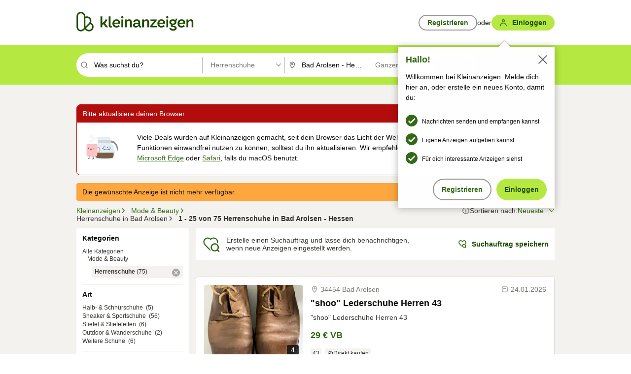

--- FILE ---
content_type: text/html;charset=UTF-8
request_url: https://www.kleinanzeigen.de/s-schuhe-herren/bad-arolsen/c158l4742?utm_source=ekde
body_size: 33202
content:


































































    
        
    
    


<!DOCTYPE html>
<html lang="de">
<head>
    <meta charset="UTF-8">
    <title>Herrenschuhe gebraucht kaufen in Bad Arolsen - Hessen | kleinanzeigen.de</title>
    




<link rel="icon" href="/favicon.ico" sizes="32x32" />
<link rel="icon" href="/favicon.svg" type="image/svg+xml" />
<link rel="apple-touch-icon" href="/apple-touch-icon.png" />
<link rel="manifest" href="/manifest.webmanifest" />





    <meta name="viewport" content="width=device-width"/>

    <script type="text/javascript">window.pageType = 'ResultsBrowse';</script>
    
    
        <script>
          if (typeof window.__REACT_DEVTOOLS_GLOBAL_HOOK__ === 'object') {
            __REACT_DEVTOOLS_GLOBAL_HOOK__.inject = function () {
            };
          }
        </script>
    

    




<script src="https://static.kameleoon.com/kameleoonSDK-4-latest.js"></script>


<script src="https://n1ux7flhug.kameleoon.io/engine.js" async fetchpriority="high"></script>

<script>
    (function () {
        'use strict';

        
        
        
        window.kameleoonQueue = window.kameleoonQueue || [];

        
        function getVisitorCodeFromCookie() {
            const match = document.cookie.match(/kameleoonVisitorCode=([^;]+)/);
            return match ? match[1] : null;
        }

        
        function setVisitorCodeCookie(visitorCode) {
            if (visitorCode) {
                document.cookie = 'kameleoonVisitorCode=' + visitorCode
                    + '; Path=/; SameSite=Lax; Max-Age=31536000';
            }
        }

        
        function initializeSDK4() {
            if (window.KameleoonSDK && window.KameleoonSDK.KameleoonClient) {
                try {
                    const siteCode = 'n1ux7flhug';

                    
                    const existingVisitorCode = getVisitorCodeFromCookie();

                    
                    const clientConfig = {siteCode: siteCode};
                    if (existingVisitorCode) {
                        clientConfig.visitorCode = existingVisitorCode;
                    }

                    window.kameleoonClient = new window.KameleoonSDK.KameleoonClient(clientConfig);

                    
                    const visitorCode = window.kameleoonClient.getVisitorCode(existingVisitorCode);

                    
                    window.__KAMELEOON_VISITOR_CODE__ = visitorCode;

                    
                    if (!existingVisitorCode && visitorCode) {
                        setVisitorCodeCookie(visitorCode);
                    }

                    
                    window.kameleoonClient
                    .initialize()
                    .then(function () {
                        
                        window.kameleoonSDKReady = true;

                        
                        

                        window.kameleoonClient.getVariation(
                            { visitorCode: visitorCode, featureKey: "whishlist-trigger" }
                        );
                        window.kameleoonClient.getVariations(
                            { visitorCode: visitorCode, onlyActive: true }
                        );
                        window.kameleoonClient.flush();

                        
                        handleKameleoonSDKConsent();
                    })
                    .catch(function (error) {
                        
                        const errorEvent = new CustomEvent("kameleoon:error", {
                            detail: {
                                error: error,
                                siteCode: siteCode
                            }
                        });
                        document.dispatchEvent(errorEvent);
                    });
                } catch (ignore) {
                    
                }
            }
        }

        
        initializeSDK4();

        
        if (!window.kameleoonClient && !window.KameleoonSDK) {
            const checkSDK4 = setInterval(function () {
                if (window.KameleoonSDK) {
                    clearInterval(checkSDK4);
                    initializeSDK4();
                }
            }, 100);

            
            setTimeout(function () {
                clearInterval(checkSDK4);
            }, 5000);
        }

        
        function handleKameleoonSDKConsent() {
            if (!window.kameleoonClient) {
                return;
            }

            
            const visitorCode = window.__KAMELEOON_VISITOR_CODE__;
            if (!visitorCode) {
                return;
            }

            
            try {
                window.kameleoonClient.setLegalConsent(visitorCode, false);
            } catch (ignore) {
            }

            
            if (!document._kameleoonSDKConsentListenerAttached) {
                document.addEventListener("consentInterpretationChanged", function (event) {
                    try {
                        if (!window.kameleoonClient) {
                            return;
                        }

                        const interpretationFlags = event.detail?.consentInterpretation;
                        if (!interpretationFlags) {
                            return;
                        }

                        const kameleoonAllowed = interpretationFlags.kameleoonAllowed;

                        
                        const storedVisitorCode = window.__KAMELEOON_VISITOR_CODE__;
                        if (storedVisitorCode) {
                            window.kameleoonClient.setLegalConsent(storedVisitorCode,
                                kameleoonAllowed);
                        }
                    } catch (ignore) {
                    }
                });
                document._kameleoonSDKConsentListenerAttached = true;
            }
        }
        

        
        window.kameleoonIframeURL = "https://www.kleinanzeigen.de/bffstatic/ka-kameleoon/ka-kameleoon-iframe.html";

        const f = document.createElement("a");
        window.kameleoonLightIframe = false;
        f.href = window.kameleoonIframeURL;
        window.kameleoonIframeOrigin = f.origin || (f.protocol + "//" + f.hostname);

        const isDifferentOrigin = location.href.indexOf(window.kameleoonIframeOrigin) !== 0;

        if (isDifferentOrigin) {
            window.kameleoonLightIframe = true;

            const g = function (event) {
                if (
                    window.kameleoonIframeOrigin === event.origin &&
                    event.data &&
                    typeof event.data === "string" &&
                    event.data.indexOf("Kameleoon") === 0
                ) {
                    window.removeEventListener("message", g);
                    window.kameleoonExternalIFrameLoaded = true;

                    if (window.Kameleoon) {
                        eval(event.data);
                        Kameleoon.Analyst.load();
                    } else {
                        window.kameleoonExternalIFrameLoadedData = event.data;
                    }
                }
            };

            if (window.addEventListener) {
                window.addEventListener("message", g, false);
            }

            const h = document.createElement("iframe");
            h.src = window.kameleoonIframeURL;
            h.id = "kameleoonExternalIframe";
            h.style = "float: left !important; opacity: 0.0 !important; width: 0px !important; height: 0px !important;";
            document.head.appendChild(h);

            
            setTimeout(function () {
                if (!window.kameleoonExternalIFrameLoaded) {
                    window.kameleoonExternalIFrameLoaded = true;
                }
            }, 3000);
        } else {
            
            window.kameleoonExternalIFrameLoaded = true;
        }

        
    })();
</script>


    
    <script type="text/javascript"
            src="https://static.kleinanzeigen.de/static/js/belen/tracking/adblock-detection/advertising.o6vsfdxitnq.js"></script>
    <script type="text/javascript"
            src="https://static.kleinanzeigen.de/static/js/belen/tracking/adblock-detection/ads.o6vsfdxitnq.js"></script>
    <script type="text/javascript"
            src="https://static.kleinanzeigen.de/static/js/belen/tracking/adblock-detection/prebid.o6vsfdxitnq.js"></script>
    <script type="text/javascript"
            src="https://static.kleinanzeigen.de/static/js/belen/tracking/adblock-detection/advertising-detection.o6vsfdxitnq.js"></script>

    

    

    
        <meta name="description" content="Kleinanzeigen: Herrenschuhe gebraucht kaufen  - Jetzt in Bad Arolsen finden oder inserieren! - kleinanzeigen.de"/>
    

    

    
    
        <meta name="format-detection" content="telephone=no">
    

    
        <meta property="al:ios:url" content="ebayk://s-schuhe-herren/bad-arolsen/c158l4742?utm_source=SmartBanner&utm_medium=web&utm_campaign=SmartBanner"/>
        <meta property="al:ios:app_store_id" content="382596778"/>
        <meta property="al:ios:app_name" content="Kleinanzeigen"/>
    

    
        <link rel="canonical" href="https://www.kleinanzeigen.de/s-schuhe-herren/bad-arolsen/c158l4742"/>
    

    
    
        <link rel="next" href="/s-schuhe-herren/bad-arolsen/seite:2/c158l4742"/>
    

    
        <link rel="alternate" href="ios-app://382596778/ebayk/s-schuhe-herren/bad-arolsen/c158l4742"/>
    
    
        <link rel="alternate" href="android-app://com.ebay.kleinanzeigen/ebayk/s-schuhe-herren/bad-arolsen/c158l4742"/>
    

    
        <meta name="_csrf" content="ec206c1e-3168-4e84-9d62-d4085d0dc8c0"/>
        <meta name="_csrf_header" content="X-CSRF-TOKEN"/>
    

    
    
        
        
            <meta name="robots" content="index, follow"/>
        
    

    
    
<script>
    (function(w,d,t,r,u)
    {
        var f,n,i;
        w[u]=w[u]||[],f=function()
        {
            var o={ti:"97000112"};
            o.q=w[u],w[u]=new UET(o),w[u].push("pageLoad")
        },
            n=d.createElement(t),n.setAttribute("data-src",r),n.setAttribute("data-consent-interpretation-flag","microsoftAdvertisingAllowed"),n.async=1,n.onload=n.onreadystatechange=function()
        {
            var s=this.readyState;
            s&&s!=="loaded"&&s!=="complete"||(f(),n.onload=n.onreadystatechange=null)
        },
            i=d.getElementsByTagName(t)[0],i.parentNode.insertBefore(n,i)
    })
    (window,document,"script","//bat.bing.com/bat.js","uetq");
</script>


    
    <link rel="search" type="application/opensearchdescription+xml" title="Kleinanzeigen"
          href="https://static.kleinanzeigen.de/static/xml/opensearch.xml"/>

    
    <meta name="p:domain_verify" content="8866d17f454742906fd2881a9bc207a0"/>

    
    <meta property="fb:app_id" content="129026183788759"/>
    <meta property="fb:page_id" content="118074381563675"/>
    <meta property="og:site_name" content="Kleinanzeigen"/>
    <meta property="og:country-name" content="Germany"/>

    
        
        
            
                
                
                    <meta property="og:image"
                          content="https://static.kleinanzeigen.de/static/img/common/logo/logo-kleinanzeigen-og-vertical.png"/>
                
            
        
    

    
        
        
            <meta property="og:type" content="website"/>
        
    

    
        
        
            <meta property="og:description" content="Kleinanzeigen: Herrenschuhe gebraucht kaufen  - Jetzt in Bad Arolsen finden oder inserieren! - kleinanzeigen.de"/>
        
    

    
        
            <meta property="og:title" content="Herrenschuhe gebraucht kaufen | kleinanzeigen.de"/>
        
        
    

    
        <meta property="og:url" content="https://www.kleinanzeigen.de/s-schuhe-herren/c158"/>
    
    
    
    
    

    
    <meta name="msvalidate.01" content="FB821594C9F8B6D5BA9D0847E8838D8A"/>

    
    <meta name="google-site-verification" content="mKHxIfCqo8NfW85vQla0XDNT2FPIEt85-o_DsUrrMpA"/>
    <meta name="google-adsense-account" content="sites-4137444386846037">

    
    <meta name="facebook-domain-verification" content="9bi0liwrnhj2yqnr230z9any02w2fk"/>

    <link rel="stylesheet" type="text/css" href="https://static.kleinanzeigen.de/static/css/all.ceej4l4bqou2.css"/>

    <link rel="stylesheet" type="text/css" href="https://www.kleinanzeigen.de/liberty/liberty-js-cp/liberty.css"/>

    
    <script type="text/javascript"
            src="https://static.kleinanzeigen.de/static/js/belen/tracking/GoogleAnalyticsQueueInitializer.1jos5abfv3uzf.js">
      alert('!')
    </script>

    
    <script type="text/javascript" data-src="https://www.google-analytics.com/analytics.js"
            data-consent-interpretation-flag="googleAnalyticsAllowed" async="async"></script>

    
    <script type="module" src="https://www.kleinanzeigen.de/gdpr/gdpr-consent-management-platform/es/tcfApiStub.min.js"></script>

    
<script>
    window.dataLayer = window.dataLayer || [];
</script>
<script>(function(w,d,s,l,i){w[l]=w[l]||[];w[l].push({'gtm.start': new Date().getTime(),event:'gtm.js'});var f=d.getElementsByTagName(s)[0], j=d.createElement(s),dl=l!='dataLayer'?'&l='+l:'';j.async=true;j.src= 'https://server.sgtm-legacy.kleinanzeigen.de/gtm.js?id='+i+dl;f.parentNode.insertBefore(j,f); })(window,document,'script','dataLayer','GTM-WHRTL83');</script>


    
    <script>
        (rtbhEvents = window.rtbhEvents || []).push(
            {
                eventType: 'custom',
                name: 'commercial',
                value: 'false' // true if user is commercial user
            }, {
                eventType: 'uid',
                id: 'unknown' }); // anonymized user id or unknown
    </script>
    

    
    <script type="text/plain" data-consent-interpretation-flag="facebookAllowed">
        !function(f,b,e,v,n,t,s)
        {if(f.fbq)return;n=f.fbq=function(){n.callMethod?
            n.callMethod.apply(n,arguments):n.queue.push(arguments)};
            if(!f._fbq)f._fbq=n;n.push=n;n.loaded=!0;n.version='2.0';
            n.queue=[];t=b.createElement(e);t.async=!0;
            t.src=v;s=b.getElementsByTagName(e)[0];
            s.parentNode.insertBefore(t,s)}(window,document,'script',
            'https://connect.facebook.net/en_US/fbevents.js');
        fbq('init', '1418401095075716');
        fbq('track', 'PageView');
    </script>
    

    <script type="application/ld+json">
        {
            "@context": "https://schema.org",
            "@type": "WebSite",
            "name": "Kleinanzeigen",
            "url": "https://www.kleinanzeigen.de"
        }
    </script>

    
    <script type="text/plain" data-consent-interpretation-flag="googleAnalyticsAllowed">
        (function(h,o,t,j,a,r){
            h.hj=h.hj||function(){(h.hj.q=h.hj.q||[]).push(arguments)};
            h._hjSettings={hjid:3779685,hjsv:6};
            a=o.getElementsByTagName('head')[0];
            r=o.createElement('script');r.async=1;
            r.src=t+h._hjSettings.hjid+j+h._hjSettings.hjsv;
            a.appendChild(r);
        })(window,document,'https://static.hotjar.com/c/hotjar-','.js?sv=');
    </script>

    













<script type="text/javascript">
    window.BelenConf = {
        jsBaseUrl: 'https://static.kleinanzeigen.de/static/js',
        isBrowse: 'true',
        isProd: true,
        initTime: new Date().getTime(),
        universalAnalyticsOpts: {
          account: "UA-24356365-9",
          domain: "kleinanzeigen.de",
          userId: "",
          dimensions: {"page_type":"ResultsBrowse","l1_category_id":"153","l2_category_id":"158","l1_location_id":"4279","l2_location_id":"4742","l3_location_id":"","l4_location_id":"","selected_category_id":"158","selected_category_name":"Schuhe_Herren","selected_location_id":"4742","selected_location_name":"Bad Arolsen","dimension15":"de_DE","dimension25":"0006_C|0064_B|0058_B","dimension28":"Lib_C;","search_keyword":"","onsite_search_results_page_number":"1","onsite_search_page_size":"25","onsite_search_total_results":"75","onsite_search_distance":"0.0","onsite_search_results_sort_type":"AGE_LOW_HIGH","click_source_domain":"ekde","click_campaign_parameters":"utm_source=ekde","l1_category_name":"Mode_Beauty","l2_category_name":"Schuhe_Herren","l1_location_name":"Hessen","l2_location_name":"Bad Arolsen","l3_location_name":"","l4_location_name":"","attribute_count":"0","search_type":"Standard","search_attributes":"","adv_tg":"Lib_C","s_dc":"null","adv_experiment_tags":"desktop_10_d|desktop_6_b|desktop_11_default|desktop_12_default"},
          extraDimensions: {dimension73: window.noBlocker === true ? '0' : '1'},
          sendPageView: true,
        },
      tnsPhoneVerificationBundleUrl: 'https://www.kleinanzeigen.de/bffstatic/tns-phone-verification-web/tns-phone-verification-web-bundle.js',
      labs: {"activeExperiments":{"liberty-experiment-style":"A","SPEX-1529_adnami-script":"B","DESKTOP-promo-switch":"A","BLN-28130_re_top_ad":"A","ka-follower-network":"B","EBAYKAD-3536_floor_ai":"C","28379_virtual_staging_web":"A","KLUE-901-SRP-Extraction":"A","PRPL-252_ces_postad":"A","PRO-use-new-perf-data-src":"B","BIPHONE-9700_buy_now":"B","KLUE-1027-Autocomplete":"B","SPEX-1697_catto-t-group":"C","ORNG-381-pro-seller-badge":"B","FLPRO-898_kundenansprache":"B"}}
    };

</script>


    
        







<script type="text/javascript">
window.LibertyConf = {
    isLibertyModelAvailable: true,
    
        reportingEnabled: true,
        experimentalEnabled: false,
        marketCode: 'ebayk',
        activeLabsExperiments: {"liberty-experiment-style":"A","SPEX-1529_adnami-script":"B","DESKTOP-promo-switch":"A","BLN-28130_re_top_ad":"A","ka-follower-network":"B","EBAYKAD-3536_floor_ai":"C","28379_virtual_staging_web":"A","KLUE-901-SRP-Extraction":"A","PRPL-252_ces_postad":"A","PRO-use-new-perf-data-src":"B","BIPHONE-9700_buy_now":"B","KLUE-1027-Autocomplete":"B","SPEX-1697_catto-t-group":"C","ORNG-381-pro-seller-badge":"B","FLPRO-898_kundenansprache":"B"},
        hashedUserEmailByAlgorithm: {
          md5: "",
          sha256: "",
        },
        
            
                srpPageNumber: 1,
            
            
        
        hashedUserId: null,
        kaCategoryIdL1: 153,
        kaCategoryIdL2: 158,
        luckyNumber: 681375516,
    
};

</script>


        
<script
    type="text/plain"
    data-consent-interpretation-flag="liveRampAllowed"
>
    //'envelopeMoudleReady'event-Handler ensures the library is ready to receive the config
    window.addEventListener("envelopeModuleReady", function () {
      if (
        !window.LibertyConf?.hashedUserEmailByAlgorithm?.md5 ||
        !window.LibertyConf?.hashedUserEmailByAlgorithm.sha256
      ) {
        return;
      }

      atsenvelopemodule.setAdditionalData({
        type: "emailHashes",
        id: [
          window.LibertyConf.hashedUserEmailByAlgorithm.md5,
          window.LibertyConf.hashedUserEmailByAlgorithm.sha256,
        ],
      });
    });
</script>
<script
    type="text/javascript"
    data-src="https://ats-wrapper.privacymanager.io/ats-modules/edd2ad8f-34e0-4ee5-bff7-d8043242650a/ats.js"
    data-consent-interpretation-flag="liveRampAllowed"
    async="async"
></script>

        <!-- required by liberty -->
<script>
    window.pbjs = window.pbjs || {};
    window.pbjs.que = window.pbjs.que || [];
</script>
<script type="text/javascript" src="https://www.kleinanzeigen.de/liberty/liberty-js-cp/prebid/prebid.js" async></script>

        


<script>
    window.googletag = window.googletag || {};
    window.googletag.cmd = window.googletag.cmd || [];
</script>
<script type="text/javascript" data-src="https://securepubads.g.doubleclick.net/tag/js/gpt.js" data-consent-interpretation-flag="googleAdvertisingFeaturesAllowed" async></script>

        
<script>
    function queue() {
        window._googCsa.q = window._googCsa.q || [];
        window._googCsa.q.push(arguments);
    }
    window._googCsa = window._googCsa || queue;
    window._googCsa.t = 1 * new Date();
</script>
<script type="text/javascript" data-src="https://www.google.com/adsense/search/ads.js" data-consent-interpretation-flag="googleAdvertisingFeaturesAllowed" async></script>



        
<script>
    window.Criteo = window.Criteo || {};
    window.Criteo.events = window.Criteo.events || [];
    // criteo script is loaded after tcfApiBanner is loaded
</script>
<script type="text/javascript" data-src="https://static.criteo.net/js/ld/publishertag.js" data-consent-interpretation-flag="criteoAllowed" async></script>



        <script type="text/javascript" async data-src="https://cdn.confiant-integrations.net/UnRkNzNyelV4bG5Pb3NNQnBnS25uTlJJelZnPQ/gpt_and_prebid/config.js" data-consent-interpretation-flag="confiantAllowed"></script>


        

<script type="text/javascript" data-src="https://c.amazon-adsystem.com/aax2/apstag.js" data-consent-interpretation-flag="amazonAdvertisingAllowed" async></script>

        <script type="text/javascript" src="https://www.kleinanzeigen.de/liberty/liberty-js-cp/liberty.min.js" async></script>

    

    
        

            <script type="text/javascript" src="https://static.kleinanzeigen.de/static/js/top.a607wl778gcm.js"></script>

            <script type="text/javascript">
              window.belenScripts = [];
              
              
              
              window.belenScripts.push("https://static.kleinanzeigen.de/static/js/base.iknchxfyvbxg.js");
              
              
              
              window.belenScripts.push("https://static.kleinanzeigen.de/static/js/search-all.18rw4wq2k3t6h.js");
              
            </script>
        
        
    
    


    <script type="text/javascript">
      var externalScripts = [];

      function handleDomReady() {
        $(document).ready(function () {

          var enabledAdblocker = window.noBlocker !== true;
          if (enabledAdblocker) {
            // We disable all sticky ad slots due to the AAX Acceptable Ads policy for activated adblockers.
            Belen.Advertiser.Sticky.removeStickiness();
          }

          
          // NOTE: LibertyWrapper.init needs to be executed before jsFunctionInitController so that the
          // global defined LibertyWrapper.libertyInstance is present.

          LibertyWrapper.init({"uuid":"23d1266d-97a5-4810-bd4b-6fafd3372ddb","dynamicConditionExpression":"%gdpr_google_advertising_features_allowed% != true || %gdpr_the_adex_allowed% != true || %gdpr_criteo_allowed% != true || %gdpr_facebook_allowed% != true || %gdpr_amazon_advertising_allowed% != true || %gdpr_microsoft_advertising_allowed% != true","platform":"DESKTOP","pageType":"SRPB","pageLevelSettings":[{"type":"first_party_pla","settings":{}},{"type":"adsense_web","settings":{"hl":"de","gl":"de","linkTarget":"_blank","query":"%QUERY%","siteLinks":true,"channel":"%AFS_CHANNEL%","pubId":"ebay-kleinanzeigen-de-browse","numRepeated":0,"clickableBackgrounds":true,"adsafe":"high","sellerRatings":true}},{"type":"display_web","settings":{"pageUrl":"%CURRENT_URL%","dfpTargets":"%DFP_TARGETS%","userIdHash":"%USER_ID_HASH%","refreshInterval":20000}},{"type":"display_web_aax","settings":{}}],"slots":[{"advertisers":[{"type":"adsense_web","adSettingId":"d721a469-ab11-4cf2-a41b-84879c4b2751","adSettingName":"afs-native_desktop_srpb_inline_GDPR_NoConsent","settings":{"number":1,"styleId":"1634102799","width":"726px"}},{"type":"first_party_pla","adSettingId":"6cab1c9a-4aab-4e5a-8e4a-120598203107","adSettingName":"platinum_desktop_srpb_with_uas (Excluding Kiesel & Blinto)","settings":{"contextTargets":"%DFP_TARGETS%","excludeAdvertiserIds":["6ab91013-58fe-4b0a-90f1-4f86374b893f","8632791c-958c-4a9f-8b2b-f3eb8bcc2fcd"],"luckyNumber":"%LUCKY_NUMBER%","queryString":"%QUERY%","templateId":"srp-with-clickout","uasEnabled":true}}],"adblockAdvertisers":[{"type":"display_web_aax","adSettingId":"0818a534-1ab2-4e67-bee4-e1d3701351ad","adSettingName":"Blockthrough_display_desktop_feed_adblock","settings":{"sizes":["fluid",[1,1],[728,130],[728,250],[300,250],[728,90]],"dfpTargets":"%DFP_TARGETS%","code":"/7233/eBay_Kleinanzeigen_X/feed"}}],"positionId":"3","positionName":"srpb-result-list-3","containerId":"liberty-3-srpb-result-list-3","trackingCode":"10503"},{"advertisers":[{"type":"adsense_web","adSettingId":"d721a469-ab11-4cf2-a41b-84879c4b2751","adSettingName":"afs-native_desktop_srpb_inline_GDPR_NoConsent","settings":{"number":1,"styleId":"1634102799","width":"726px"}},{"type":"first_party_pla","adSettingId":"6cab1c9a-4aab-4e5a-8e4a-120598203107","adSettingName":"platinum_desktop_srpb_with_uas (Excluding Kiesel & Blinto)","settings":{"contextTargets":"%DFP_TARGETS%","excludeAdvertiserIds":["6ab91013-58fe-4b0a-90f1-4f86374b893f","8632791c-958c-4a9f-8b2b-f3eb8bcc2fcd"],"luckyNumber":"%LUCKY_NUMBER%","queryString":"%QUERY%","templateId":"srp-with-clickout","uasEnabled":true}}],"adblockAdvertisers":[{"type":"display_web_aax","adSettingId":"0818a534-1ab2-4e67-bee4-e1d3701351ad","adSettingName":"Blockthrough_display_desktop_feed_adblock","settings":{"sizes":["fluid",[1,1],[728,130],[728,250],[300,250],[728,90]],"dfpTargets":"%DFP_TARGETS%","code":"/7233/eBay_Kleinanzeigen_X/feed"}}],"positionId":"6","positionName":"srpb-result-list-6","containerId":"liberty-6-srpb-result-list-6","trackingCode":"10506"},{"advertisers":[{"type":"adsense_web","adSettingId":"d721a469-ab11-4cf2-a41b-84879c4b2751","adSettingName":"afs-native_desktop_srpb_inline_GDPR_NoConsent","settings":{"number":1,"styleId":"1634102799","width":"726px"}},{"type":"first_party_pla","adSettingId":"6cab1c9a-4aab-4e5a-8e4a-120598203107","adSettingName":"platinum_desktop_srpb_with_uas (Excluding Kiesel & Blinto)","settings":{"contextTargets":"%DFP_TARGETS%","excludeAdvertiserIds":["6ab91013-58fe-4b0a-90f1-4f86374b893f","8632791c-958c-4a9f-8b2b-f3eb8bcc2fcd"],"luckyNumber":"%LUCKY_NUMBER%","queryString":"%QUERY%","templateId":"srp-with-clickout","uasEnabled":true}}],"adblockAdvertisers":[{"type":"display_web_aax","adSettingId":"0818a534-1ab2-4e67-bee4-e1d3701351ad","adSettingName":"Blockthrough_display_desktop_feed_adblock","settings":{"sizes":["fluid",[1,1],[728,130],[728,250],[300,250],[728,90]],"dfpTargets":"%DFP_TARGETS%","code":"/7233/eBay_Kleinanzeigen_X/feed"}}],"positionId":"8","positionName":"srpb-result-list-8","containerId":"liberty-8-srpb-result-list-8","trackingCode":"10508"},{"advertisers":[{"type":"adsense_web","adSettingId":"d721a469-ab11-4cf2-a41b-84879c4b2751","adSettingName":"afs-native_desktop_srpb_inline_GDPR_NoConsent","settings":{"number":1,"styleId":"1634102799","width":"726px"}},{"type":"first_party_pla","adSettingId":"6cab1c9a-4aab-4e5a-8e4a-120598203107","adSettingName":"platinum_desktop_srpb_with_uas (Excluding Kiesel & Blinto)","settings":{"contextTargets":"%DFP_TARGETS%","excludeAdvertiserIds":["6ab91013-58fe-4b0a-90f1-4f86374b893f","8632791c-958c-4a9f-8b2b-f3eb8bcc2fcd"],"luckyNumber":"%LUCKY_NUMBER%","queryString":"%QUERY%","templateId":"srp-with-clickout","uasEnabled":true}}],"adblockAdvertisers":[{"type":"display_web_aax","adSettingId":"0818a534-1ab2-4e67-bee4-e1d3701351ad","adSettingName":"Blockthrough_display_desktop_feed_adblock","settings":{"sizes":["fluid",[1,1],[728,130],[728,250],[300,250],[728,90]],"dfpTargets":"%DFP_TARGETS%","code":"/7233/eBay_Kleinanzeigen_X/feed"}}],"positionId":"10","positionName":"srpb-result-list-10","containerId":"liberty-10-srpb-result-list-10","trackingCode":"10510"},{"advertisers":[{"type":"adsense_web","adSettingId":"d721a469-ab11-4cf2-a41b-84879c4b2751","adSettingName":"afs-native_desktop_srpb_inline_GDPR_NoConsent","settings":{"number":1,"styleId":"1634102799","width":"726px"}},{"type":"first_party_pla","adSettingId":"6cab1c9a-4aab-4e5a-8e4a-120598203107","adSettingName":"platinum_desktop_srpb_with_uas (Excluding Kiesel & Blinto)","settings":{"contextTargets":"%DFP_TARGETS%","excludeAdvertiserIds":["6ab91013-58fe-4b0a-90f1-4f86374b893f","8632791c-958c-4a9f-8b2b-f3eb8bcc2fcd"],"luckyNumber":"%LUCKY_NUMBER%","queryString":"%QUERY%","templateId":"srp-with-clickout","uasEnabled":true}}],"adblockAdvertisers":[{"type":"display_web_aax","adSettingId":"0818a534-1ab2-4e67-bee4-e1d3701351ad","adSettingName":"Blockthrough_display_desktop_feed_adblock","settings":{"sizes":["fluid",[1,1],[728,130],[728,250],[300,250],[728,90]],"dfpTargets":"%DFP_TARGETS%","code":"/7233/eBay_Kleinanzeigen_X/feed"}}],"positionId":"13","positionName":"srpb-result-list-13","containerId":"liberty-13-srpb-result-list-13","trackingCode":"10513"},{"advertisers":[{"type":"adsense_web","adSettingId":"d721a469-ab11-4cf2-a41b-84879c4b2751","adSettingName":"afs-native_desktop_srpb_inline_GDPR_NoConsent","settings":{"number":1,"styleId":"1634102799","width":"726px"}},{"type":"first_party_pla","adSettingId":"6cab1c9a-4aab-4e5a-8e4a-120598203107","adSettingName":"platinum_desktop_srpb_with_uas (Excluding Kiesel & Blinto)","settings":{"contextTargets":"%DFP_TARGETS%","excludeAdvertiserIds":["6ab91013-58fe-4b0a-90f1-4f86374b893f","8632791c-958c-4a9f-8b2b-f3eb8bcc2fcd"],"luckyNumber":"%LUCKY_NUMBER%","queryString":"%QUERY%","templateId":"srp-with-clickout","uasEnabled":true}}],"adblockAdvertisers":[{"type":"display_web_aax","adSettingId":"0818a534-1ab2-4e67-bee4-e1d3701351ad","adSettingName":"Blockthrough_display_desktop_feed_adblock","settings":{"sizes":["fluid",[1,1],[728,130],[728,250],[300,250],[728,90]],"dfpTargets":"%DFP_TARGETS%","code":"/7233/eBay_Kleinanzeigen_X/feed"}}],"positionId":"18","positionName":"srpb-result-list-18","containerId":"liberty-18-srpb-result-list-18","trackingCode":"10518"},{"advertisers":[{"type":"adsense_web","adSettingId":"d721a469-ab11-4cf2-a41b-84879c4b2751","adSettingName":"afs-native_desktop_srpb_inline_GDPR_NoConsent","settings":{"number":1,"styleId":"1634102799","width":"726px"}},{"type":"first_party_pla","adSettingId":"6cab1c9a-4aab-4e5a-8e4a-120598203107","adSettingName":"platinum_desktop_srpb_with_uas (Excluding Kiesel & Blinto)","settings":{"contextTargets":"%DFP_TARGETS%","excludeAdvertiserIds":["6ab91013-58fe-4b0a-90f1-4f86374b893f","8632791c-958c-4a9f-8b2b-f3eb8bcc2fcd"],"luckyNumber":"%LUCKY_NUMBER%","queryString":"%QUERY%","templateId":"srp-with-clickout","uasEnabled":true}}],"adblockAdvertisers":[{"type":"display_web_aax","adSettingId":"0818a534-1ab2-4e67-bee4-e1d3701351ad","adSettingName":"Blockthrough_display_desktop_feed_adblock","settings":{"sizes":["fluid",[1,1],[728,130],[728,250],[300,250],[728,90]],"dfpTargets":"%DFP_TARGETS%","code":"/7233/eBay_Kleinanzeigen_X/feed"}}],"positionId":"23","positionName":"srpb-result-list-23","containerId":"liberty-23-srpb-result-list-23","trackingCode":"10523"},{"advertisers":[{"type":"adsense_web","adSettingId":"a46f4b79-ba9a-46c0-8b85-32a2810aa1f5","adSettingName":"afs-native_desktop_srpb_top_GDPR_NoConsent","settings":{"detailedAttribution":true,"longerHeadlines":true,"minTop":2,"styleId":"1634102799","width":"726px"}},{"type":"first_party_pla","adSettingId":"6cab1c9a-4aab-4e5a-8e4a-120598203107","adSettingName":"platinum_desktop_srpb_with_uas (Excluding Kiesel & Blinto)","settings":{"contextTargets":"%DFP_TARGETS%","excludeAdvertiserIds":["6ab91013-58fe-4b0a-90f1-4f86374b893f","8632791c-958c-4a9f-8b2b-f3eb8bcc2fcd"],"luckyNumber":"%LUCKY_NUMBER%","queryString":"%QUERY%","templateId":"srp-with-clickout","uasEnabled":true}}],"adblockAdvertisers":[{"type":"display_web_aax","adSettingId":"0818a534-1ab2-4e67-bee4-e1d3701351ad","adSettingName":"Blockthrough_display_desktop_feed_adblock","settings":{"sizes":["fluid",[1,1],[728,130],[728,250],[300,250],[728,90]],"dfpTargets":"%DFP_TARGETS%","code":"/7233/eBay_Kleinanzeigen_X/feed"}}],"positionId":"51","positionName":"srpb-top-banner","containerId":"liberty-51-srpb-top-banner","trackingCode":"10551"},{"advertisers":[{"type":"first_party_pla","adSettingId":"fa5f9798-1121-4faa-8f2d-3ac7fa3b95a3","adSettingName":"platinum_desktop_skyscraper_with_uas","settings":{"contextTargets":"%DFP_TARGETS%","luckyNumber":"%LUCKY_NUMBER%","queryString":"%QUERY%","templateId":"desktop-pla-ad-skyscraper","uasEnabled":true}},{"type":"display_web","adSettingId":"88b6a548-9c78-4215-bff0-2646bfc3333f","adSettingName":"display_desktop_btf_left_skyscraper_w/oBidders","settings":{"code":"/7233/eBay_Kleinanzeigen_X/BTF/left","refreshIntervalEnabled":true,"sizes":[[200,600],[160,600]]}}],"adblockAdvertisers":[{"type":"display_web_aax","adSettingId":"c54f33fa-db6b-4839-9df0-f7c734e9f59b","adSettingName":"Blockthrough_display_desktop_btf_sky-left_sky-without-mrec_adblock","settings":{"dfpTargets":"%DFP_TARGETS%","code":"/7233/eBay_Kleinanzeigen_X/BTF/left","sizes":[[120,600],[200,600],[160,600]]}}],"positionId":"52","positionName":"srpb-sky-btf-left","containerId":"liberty-52-srpb-sky-btf-left","trackingCode":"10552"},{"advertisers":[{"type":"first_party_pla","adSettingId":"fa5f9798-1121-4faa-8f2d-3ac7fa3b95a3","adSettingName":"platinum_desktop_skyscraper_with_uas","settings":{"contextTargets":"%DFP_TARGETS%","luckyNumber":"%LUCKY_NUMBER%","queryString":"%QUERY%","templateId":"desktop-pla-ad-skyscraper","uasEnabled":true}},{"type":"display_web","adSettingId":"891dacc3-54ab-4ab0-8102-08230bc3aeb5","adSettingName":"display_desktop_atf_right_skyscraper_w/oBidders","settings":{"code":"/7233/eBay_Kleinanzeigen_X/ATF/right","refreshIntervalEnabled":true,"sizes":[[300,600],[160,600],[120,600]]}}],"adblockAdvertisers":[{"type":"display_web_aax","adSettingId":"d538b66b-6fab-461a-9d0a-c1bcc987f32e","adSettingName":"Blockthrough_display_desktop_atf_sky-right_sky-or-mrec_adblock","settings":{"dfpTargets":"%DFP_TARGETS%","code":"/7233/eBay_Kleinanzeigen_X/ATF/right","sizes":["fluid",[300,250],[120,600],[160,600],[200,600],[300,600]]}}],"positionId":"53","positionName":"srpb-sky-atf-right","containerId":"liberty-53-srpb-sky-atf-right","trackingCode":"10553"},{"advertisers":[{"type":"adsense_web","adSettingId":"c4ee9d9a-33fe-41da-b57e-def316e7993a","adSettingName":"afs-native_desktop_srpb_billboard_GDPR_NoConsent","settings":{"number":3,"styleId":"1634102799","width":"920px"}},{"type":"first_party_pla","adSettingId":"fa5f9798-1121-4faa-8f2d-3ac7fa3b95a3","adSettingName":"platinum_desktop_skyscraper_with_uas","settings":{"contextTargets":"%DFP_TARGETS%","luckyNumber":"%LUCKY_NUMBER%","queryString":"%QUERY%","templateId":"desktop-pla-ad-skyscraper","uasEnabled":true}}],"adblockAdvertisers":[{"type":"display_web_aax","adSettingId":"ba667de5-b160-4f0f-99e8-3b83a452dfa7","adSettingName":"Blockthrough_display_desktop_btf_bottom_adblock","settings":{"code":"/7233/eBay_Kleinanzeigen_X/BTF/bottom","sizes":[[970,250],[800,250],[970,90],[728,90]],"dfpTargets":"%DFP_TARGETS%"}}],"positionId":"55","positionName":"srpb-btf-billboard","containerId":"liberty-55-srpb-btf-billboard","trackingCode":"10555"},{"advertisers":[{"type":"first_party_pla","adSettingId":"fa5f9798-1121-4faa-8f2d-3ac7fa3b95a3","adSettingName":"platinum_desktop_skyscraper_with_uas","settings":{"contextTargets":"%DFP_TARGETS%","luckyNumber":"%LUCKY_NUMBER%","queryString":"%QUERY%","templateId":"desktop-pla-ad-skyscraper","uasEnabled":true}},{"type":"display_web","adSettingId":"871e1873-5cbc-4f42-9111-8ebd39fe2a3d","adSettingName":"display_desktop_atf_left_skyscraper_w/oBidders","settings":{"code":"/7233/eBay_Kleinanzeigen_X/ATF/left","refreshIntervalEnabled":true,"sizes":[[300,600],[160,600],[120,600]]}}],"adblockAdvertisers":[{"type":"display_web_aax","adSettingId":"52218f50-b355-449e-bafb-a823df21c47d","adSettingName":"Blockthrough_display_desktop_atf_sky-left_sky-or-mrec_adblock","settings":{"code":"/7233/eBay_Kleinanzeigen_X/ATF/left","dfpTargets":"%DFP_TARGETS%","sizes":["fluid",[300,250],[120,600],[160,600],[220,600],[300,600]]}}],"positionId":"56","positionName":"srpb-sky-atf-left","containerId":"liberty-56-srpb-sky-atf-left","trackingCode":"10556"},{"advertisers":[{"type":"first_party_pla","adSettingId":"fa5f9798-1121-4faa-8f2d-3ac7fa3b95a3","adSettingName":"platinum_desktop_skyscraper_with_uas","settings":{"contextTargets":"%DFP_TARGETS%","luckyNumber":"%LUCKY_NUMBER%","queryString":"%QUERY%","templateId":"desktop-pla-ad-skyscraper","uasEnabled":true}},{"type":"display_web","adSettingId":"d4bfd928-4e80-4e12-9223-9a6253e2ff3a","adSettingName":"display_desktop_btf_left_below_w/oBidders","settings":{"code":"/7233/eBay_Kleinanzeigen_X/BTF/left","refreshIntervalEnabled":true,"sizes":[[300,600],[160,600],[120,600]]}}],"adblockAdvertisers":[{"type":"display_web_aax","adSettingId":"2bc0081e-b3ac-4911-a4b9-16bce30babb7","adSettingName":"Blockthrough_display_desktop_btf_sky-left_sky-or-mrec_adblock","settings":{"code":"/7233/eBay_Kleinanzeigen_X/BTF/left","dfpTargets":"%DFP_TARGETS%","sizes":["fluid",[300,250],[120,600],[160,600],[200,600],[300,600]]}}],"positionId":"57","positionName":"srpb-sky-btf-left-below","containerId":"liberty-57-srpb-sky-btf-left-below","trackingCode":"10557"},{"advertisers":[{"type":"first_party_pla","adSettingId":"fa5f9798-1121-4faa-8f2d-3ac7fa3b95a3","adSettingName":"platinum_desktop_skyscraper_with_uas","settings":{"contextTargets":"%DFP_TARGETS%","luckyNumber":"%LUCKY_NUMBER%","queryString":"%QUERY%","templateId":"desktop-pla-ad-skyscraper","uasEnabled":true}},{"type":"display_web","adSettingId":"b6c02fb1-e387-4172-97e3-4a6d48e256ec","adSettingName":"display_desktop_btf_right_below_w/oBidders","settings":{"code":"/7233/eBay_Kleinanzeigen_X/BTF/right","refreshIntervalEnabled":true,"sizes":[[300,600],[160,600],[120,600]]}}],"adblockAdvertisers":[{"type":"display_web_aax","adSettingId":"f99e4b02-9e68-49da-8536-c8395c38962d","adSettingName":"Blockthrough_display_desktop_btf_sky-right_sky-or-mrec_adblock","settings":{"code":"/7233/eBay_Kleinanzeigen_X/BTF/right","sizes":[[300,600],[160,600],[120,600]],"dfpTargets":"%DFP_TARGETS%"}}],"positionId":"58","positionName":"srpb-sky-btf-right-below","containerId":"liberty-58-srpb-sky-btf-right-below","trackingCode":"10558"}],"queries":["adidas","nike","schuhe","new balance"],"trackingDimensions":{},"decisionEngineContext":{},"attributionCode":"desktop_c_srpb_153","attributionCodeSource":"desktop_c_srpb_153","groupName":"c","groupNameSource":"c","iab2CategoryIds":["589"],"experiments":[{"name":"liberty-prebid-update","variant":"D","revenueId":"10","trackingTag":"desktop_10_d"},{"name":"experiment_distribution","variant":"B","revenueId":"6","trackingTag":"desktop_6_b"},{"name":"SPEX-1587_takeover-group","variant":"DEFAULT","revenueId":"11","trackingTag":"desktop_11_default"},{"name":"page-selection-snapshots","variant":"DEFAULT","revenueId":"12","trackingTag":"desktop_12_default"}],"gdprConsentInterpretationFlags":{"gdpr_google_advertising_features_allowed":false,"gdpr_the_adex_allowed":false,"gdpr_criteo_allowed":false,"gdpr_facebook_allowed":false,"gdpr_amazon_advertising_allowed":false,"gdpr_the_trade_desk_euid_allowed":false,"gdpr_microsoft_advertising_allowed":false,"gdpr_advertising_full_consent":false}}, {"%ENCODED_BIDDER_CUSTOM_PARAMS%":{"pt":"ResultsBrowse","ct":"158","page":"Browse","cat":"153","tcat":"158","city":"Hessen_Bad_Arolsen","plz":"","kw":"","lsc":[],"lsk":[],"region":"Hessen","hn":"kleinanzeigen.de","hu":"","li":"0","user_logged_in":"false","polaris":"off","g_lsk":[],"ptg":"liberty-experiment-style-a%2CSPEX-1529_adnami-script-b%2CDESKTOP-promo-switch-a%2CBLN-28130_re_top_ad-a%2Cka-follower-network-b%2CEBAYKAD-3536_floor_ai-c%2C28379_virtual_staging_web-a%2CKLUE-901-SRP-Extraction-a%2CPRPL-252_ces_postad-a%2CPRO-use-new-perf-data-src-b%2CBIPHONE-9700_buy_now-b%2CKLUE-1027-Autocomplete-b%2CSPEX-1697_catto-t-group-c%2CORNG-381-pro-seller-badge-b%2CFLPRO-898_kundenansprache-b","labstest":"desktop_1_c%2Cdesktop_3_unrecognized","Verkaeufer":"","Angebotstyp":"","g_pn":"1","yo_web":"desktop_c_srpb_153%2Cdesktop_c","yo_web_source":"desktop_c_srpb_153%2Cdesktop_c","lat":"51.3806","lon":"9.0131","radius":"5.84","location_id":"4742"},"%USER_ID_HASH%":"","%DFP_TARGETS%":{"pt":"ResultsBrowse","ct":"158","page":"Browse","cat":"153","tcat":"158","city":"Hessen_Bad_Arolsen","plz":"","kw":"","lsc":[],"lsk":[],"region":"Hessen","hn":"kleinanzeigen.de","hu":"","li":"0","user_logged_in":"false","polaris":"off","g_lsk":[],"ptg":"liberty-experiment-style-a,SPEX-1529_adnami-script-b,DESKTOP-promo-switch-a,BLN-28130_re_top_ad-a,ka-follower-network-b,EBAYKAD-3536_floor_ai-c,28379_virtual_staging_web-a,KLUE-901-SRP-Extraction-a,PRPL-252_ces_postad-a,PRO-use-new-perf-data-src-b,BIPHONE-9700_buy_now-b,KLUE-1027-Autocomplete-b,SPEX-1697_catto-t-group-c,ORNG-381-pro-seller-badge-b,FLPRO-898_kundenansprache-b","labstest":"desktop_1_c,desktop_3_unrecognized","Verkaeufer":"","Angebotstyp":"","g_pn":"1","yo_web":"desktop_c_srpb_153,desktop_c","yo_web_source":"desktop_c_srpb_153,desktop_c","lat":"51.3806","lon":"9.0131","radius":"5.84","location_id":"4742"},"%LUCKY_NUMBER%":681375516,"%AFS_CHANNEL%":"desktop_c_srpb_153+desktop_1_c+desktop_3_unrecognized","%BIDDER_CUSTOM_PARAMS%":{"pt":"ResultsBrowse","ct":"158","page":"Browse","cat":"153","tcat":"158","city":"Hessen_Bad_Arolsen","plz":"","kw":"","lsc":[],"lsk":[],"region":"Hessen","hn":"kleinanzeigen.de","hu":"","li":"0","user_logged_in":"false","polaris":"off","g_lsk":[],"ptg":"liberty-experiment-style-a,SPEX-1529_adnami-script-b,DESKTOP-promo-switch-a,BLN-28130_re_top_ad-a,ka-follower-network-b,EBAYKAD-3536_floor_ai-c,28379_virtual_staging_web-a,KLUE-901-SRP-Extraction-a,PRPL-252_ces_postad-a,PRO-use-new-perf-data-src-b,BIPHONE-9700_buy_now-b,KLUE-1027-Autocomplete-b,SPEX-1697_catto-t-group-c,ORNG-381-pro-seller-badge-b,FLPRO-898_kundenansprache-b","labstest":"desktop_1_c,desktop_3_unrecognized","Verkaeufer":"","Angebotstyp":"","g_pn":"1","yo_web":"desktop_c_srpb_153,desktop_c","yo_web_source":"desktop_c_srpb_153,desktop_c","lat":"51.3806","lon":"9.0131","radius":"5.84","location_id":"4742"},"%QUERY%":""});
          

          // Tracking
          
          Belen.Tracking.initTrackingData({l1CategoryId:"153",l2CategoryId:"158"});

          

          
          
          
          Belen.TrackingDispatcher.cleanLastEvent();
          
          

          Belen.TrackingDispatcher.init();
          

          // init common view
          Belen.Common.CommonView.init();

          // init page view
          
          try {
            window.eventCategory = "ResultsBrowse";
    window.BelenConf.isBrowse = true
    Belen.Search.ResultListView.init({
    

    categoryName: 'Schuhe_Herren',
    userId: '',
    criteoItems: [3307478811,3306031365,3304377637],
    rtbHouseItems: [3307478811,3306031365,3304377637,3304374605,3303975436],
    browseCategoryAjaxUrl:'/s-kategorien.json',
    dominantCategoryId:'',
    savedSearchDeleteUrl: '/m-suche-loeschen.json',
    savedSearchCreateUrl: '/m-suche-abonnieren.json',
    savedSearchLoginUrl: 'https://www.kleinanzeigen.de/m-einloggen.html?targetUrl=%2Fm-suche-abonnieren-neu.html%3Fcsrf%3Dec206c1e-3168-4e84-9d62-d4085d0dc8c0',
    isUserLoggedIn: false,
    isBrowse: true,
    isZSRP: false,
    categoryId: "158",
    parentCategoryId: "153",
    bizUserType: '',
    shouldShowCesModal: false,
    isSavedSearch: false,
    googleAnalyticsAccount: "UA-24356365-9",
    currentUrl: "%2Fs-schuhe-herren%2Fbad-arolsen%2Fc158l4742?utm_source%3Dekde"
    });

    

    function orUndefined(value) {
        return value === '' ? undefined : value;
    }

    // GA4 helpers to match required types
    function valOrUnknown(value) {
        return value && value !== '' ? value : 'unknown';
    }
    function formatPriceOrUnknown(value) {
        return value && value !== '' ? Number(value).toFixed(2) : 'unknown';
    }
    const SELLER_TYPE_MAP = {
        PRIVATE: 'Private',
        TRADE: 'Trade'
    };

    let items = [];
    let index = 0;

    

            index += 1;

            items.push({
                item_id: valOrUnknown('3307478811'),
                item_name: valOrUnknown('&#034;shoo&#034; Lederschuhe Herren 43'),
                item_category: valOrUnknown('153'),
                item_category2: valOrUnknown('158'),
                item_category3: valOrUnknown('halb_schnuerschuhe'),
                price: formatPriceOrUnknown('29'),
                item_variant: 'organic_ad',
                ad_seller_type: (function(){
                    var type = 'PRIVATE';
                    return SELLER_TYPE_MAP[type] || 'unknown';
                })(),
                index: '(' + 0 + ',' + index + ')'
            });
        

            index += 1;

            items.push({
                item_id: valOrUnknown('3306031365'),
                item_name: valOrUnknown('Tommy Hilfiger Modern Sneaker weiß Gr. 42'),
                item_category: valOrUnknown('153'),
                item_category2: valOrUnknown('158'),
                item_category3: valOrUnknown('sneaker_sportschuhe'),
                price: formatPriceOrUnknown('12'),
                item_variant: 'organic_ad',
                ad_seller_type: (function(){
                    var type = 'PRIVATE';
                    return SELLER_TYPE_MAP[type] || 'unknown';
                })(),
                index: '(' + 0 + ',' + index + ')'
            });
        

            index += 1;

            items.push({
                item_id: valOrUnknown('3304377637'),
                item_name: valOrUnknown('Belmondo Wildleder Halbschuhe braun Gr. 40'),
                item_category: valOrUnknown('153'),
                item_category2: valOrUnknown('158'),
                item_category3: valOrUnknown('halb_schnuerschuhe'),
                price: formatPriceOrUnknown('20'),
                item_variant: 'organic_ad',
                ad_seller_type: (function(){
                    var type = 'PRIVATE';
                    return SELLER_TYPE_MAP[type] || 'unknown';
                })(),
                index: '(' + 0 + ',' + index + ')'
            });
        

            index += 1;

            items.push({
                item_id: valOrUnknown('3304374605'),
                item_name: valOrUnknown('Lloyd Wildleder Schuhe schwarz Gr. 40'),
                item_category: valOrUnknown('153'),
                item_category2: valOrUnknown('158'),
                item_category3: valOrUnknown('halb_schnuerschuhe'),
                price: formatPriceOrUnknown('25'),
                item_variant: 'organic_ad',
                ad_seller_type: (function(){
                    var type = 'PRIVATE';
                    return SELLER_TYPE_MAP[type] || 'unknown';
                })(),
                index: '(' + 0 + ',' + index + ')'
            });
        

            index += 1;

            items.push({
                item_id: valOrUnknown('3303975436'),
                item_name: valOrUnknown('Shoes Herren'),
                item_category: valOrUnknown('153'),
                item_category2: valOrUnknown('158'),
                item_category3: valOrUnknown('sneaker_sportschuhe'),
                price: formatPriceOrUnknown('20'),
                item_variant: 'organic_ad',
                ad_seller_type: (function(){
                    var type = 'PRIVATE';
                    return SELLER_TYPE_MAP[type] || 'unknown';
                })(),
                index: '(' + 0 + ',' + index + ')'
            });
        

            index += 1;

            items.push({
                item_id: valOrUnknown('3303423192'),
                item_name: valOrUnknown('Bundeswehr Modell 2000 MFH Haix DMS Kampfstiefel 285 / 44'),
                item_category: valOrUnknown('153'),
                item_category2: valOrUnknown('158'),
                item_category3: valOrUnknown('stiefel'),
                price: formatPriceOrUnknown('75'),
                item_variant: 'organic_ad',
                ad_seller_type: (function(){
                    var type = 'PRIVATE';
                    return SELLER_TYPE_MAP[type] || 'unknown';
                })(),
                index: '(' + 0 + ',' + index + ')'
            });
        

            index += 1;

            items.push({
                item_id: valOrUnknown('3303224873'),
                item_name: valOrUnknown('Tommy Jeans Vulcanized Sneaker 44'),
                item_category: valOrUnknown('153'),
                item_category2: valOrUnknown('158'),
                item_category3: valOrUnknown('sneaker_sportschuhe'),
                price: formatPriceOrUnknown('20'),
                item_variant: 'organic_ad',
                ad_seller_type: (function(){
                    var type = 'PRIVATE';
                    return SELLER_TYPE_MAP[type] || 'unknown';
                })(),
                index: '(' + 0 + ',' + index + ')'
            });
        

            index += 1;

            items.push({
                item_id: valOrUnknown('3301315638'),
                item_name: valOrUnknown('Jorden Air'),
                item_category: valOrUnknown('153'),
                item_category2: valOrUnknown('158'),
                item_category3: valOrUnknown('sneaker_sportschuhe'),
                price: formatPriceOrUnknown('60'),
                item_variant: 'organic_ad',
                ad_seller_type: (function(){
                    var type = 'PRIVATE';
                    return SELLER_TYPE_MAP[type] || 'unknown';
                })(),
                index: '(' + 0 + ',' + index + ')'
            });
        

            index += 1;

            items.push({
                item_id: valOrUnknown('3299478280'),
                item_name: valOrUnknown('Puma Karmen  Winterstiefel schwarz Gr. 40,5 - kaum getragen'),
                item_category: valOrUnknown('153'),
                item_category2: valOrUnknown('158'),
                item_category3: valOrUnknown('stiefel'),
                price: formatPriceOrUnknown('15'),
                item_variant: 'organic_ad',
                ad_seller_type: (function(){
                    var type = 'PRIVATE';
                    return SELLER_TYPE_MAP[type] || 'unknown';
                })(),
                index: '(' + 0 + ',' + index + ')'
            });
        

            index += 1;

            items.push({
                item_id: valOrUnknown('3299458022'),
                item_name: valOrUnknown('Turnschuhe von Adidas in gr 39 1/2'),
                item_category: valOrUnknown('153'),
                item_category2: valOrUnknown('158'),
                item_category3: valOrUnknown('sneaker_sportschuhe'),
                price: formatPriceOrUnknown('25'),
                item_variant: 'organic_ad',
                ad_seller_type: (function(){
                    var type = 'PRIVATE';
                    return SELLER_TYPE_MAP[type] || 'unknown';
                })(),
                index: '(' + 0 + ',' + index + ')'
            });
        

            index += 1;

            items.push({
                item_id: valOrUnknown('3299302980'),
                item_name: valOrUnknown('Schicke Herren Schuhe'),
                item_category: valOrUnknown('153'),
                item_category2: valOrUnknown('158'),
                item_category3: valOrUnknown('sneaker_sportschuhe'),
                price: formatPriceOrUnknown('8'),
                item_variant: 'organic_ad',
                ad_seller_type: (function(){
                    var type = 'PRIVATE';
                    return SELLER_TYPE_MAP[type] || 'unknown';
                })(),
                index: '(' + 0 + ',' + index + ')'
            });
        

            index += 1;

            items.push({
                item_id: valOrUnknown('3297477070'),
                item_name: valOrUnknown('Dr. Martens Boots schwarz Stiefeletten Gr. [Größe]'),
                item_category: valOrUnknown('153'),
                item_category2: valOrUnknown('158'),
                item_category3: valOrUnknown('sonstiges'),
                price: formatPriceOrUnknown('119'),
                item_variant: 'organic_ad',
                ad_seller_type: (function(){
                    var type = 'PRIVATE';
                    return SELLER_TYPE_MAP[type] || 'unknown';
                })(),
                index: '(' + 0 + ',' + index + ')'
            });
        

            index += 1;

            items.push({
                item_id: valOrUnknown('3297438915'),
                item_name: valOrUnknown('Nike Air Force 1 Mid – Neu &amp; ungetragen – Braun / Tan – Größe 44'),
                item_category: valOrUnknown('153'),
                item_category2: valOrUnknown('158'),
                item_category3: valOrUnknown('sneaker_sportschuhe'),
                price: formatPriceOrUnknown('50'),
                item_variant: 'organic_ad',
                ad_seller_type: (function(){
                    var type = 'PRIVATE';
                    return SELLER_TYPE_MAP[type] || 'unknown';
                })(),
                index: '(' + 0 + ',' + index + ')'
            });
        

            index += 1;

            items.push({
                item_id: valOrUnknown('3297336560'),
                item_name: valOrUnknown('Nike SB Alleyoop Größe 42'),
                item_category: valOrUnknown('153'),
                item_category2: valOrUnknown('158'),
                item_category3: valOrUnknown('sneaker_sportschuhe'),
                price: formatPriceOrUnknown('35'),
                item_variant: 'organic_ad',
                ad_seller_type: (function(){
                    var type = 'PRIVATE';
                    return SELLER_TYPE_MAP[type] || 'unknown';
                })(),
                index: '(' + 0 + ',' + index + ')'
            });
        

            index += 1;

            items.push({
                item_id: valOrUnknown('3296380531'),
                item_name: valOrUnknown('New Balance Herren-Sneaker'),
                item_category: valOrUnknown('153'),
                item_category2: valOrUnknown('158'),
                item_category3: valOrUnknown('sneaker_sportschuhe'),
                price: formatPriceOrUnknown('85'),
                item_variant: 'organic_ad',
                ad_seller_type: (function(){
                    var type = 'PRIVATE';
                    return SELLER_TYPE_MAP[type] || 'unknown';
                })(),
                index: '(' + 0 + ',' + index + ')'
            });
        

            index += 1;

            items.push({
                item_id: valOrUnknown('3294171417'),
                item_name: valOrUnknown('Engelbert Strauss Arbeitsschuhe Berufsschuhe e.s. decrux Gr.46'),
                item_category: valOrUnknown('153'),
                item_category2: valOrUnknown('158'),
                item_category3: valOrUnknown('sonstiges'),
                price: formatPriceOrUnknown('50'),
                item_variant: 'organic_ad',
                ad_seller_type: (function(){
                    var type = 'PRIVATE';
                    return SELLER_TYPE_MAP[type] || 'unknown';
                })(),
                index: '(' + 0 + ',' + index + ')'
            });
        

            index += 1;

            items.push({
                item_id: valOrUnknown('3292740764'),
                item_name: valOrUnknown('platform boots schwarz 43 stiefel'),
                item_category: valOrUnknown('153'),
                item_category2: valOrUnknown('158'),
                item_category3: valOrUnknown('sneaker_sportschuhe'),
                price: formatPriceOrUnknown('39'),
                item_variant: 'organic_ad',
                ad_seller_type: (function(){
                    var type = 'PRIVATE';
                    return SELLER_TYPE_MAP[type] || 'unknown';
                })(),
                index: '(' + 0 + ',' + index + ')'
            });
        

            index += 1;

            items.push({
                item_id: valOrUnknown('3292718624'),
                item_name: valOrUnknown('Adidas Originals Herren schwarz Tubular Shadow Sneaker'),
                item_category: valOrUnknown('153'),
                item_category2: valOrUnknown('158'),
                item_category3: valOrUnknown('sneaker_sportschuhe'),
                price: formatPriceOrUnknown('55'),
                item_variant: 'organic_ad',
                ad_seller_type: (function(){
                    var type = 'PRIVATE';
                    return SELLER_TYPE_MAP[type] || 'unknown';
                })(),
                index: '(' + 0 + ',' + index + ')'
            });
        

            index += 1;

            items.push({
                item_id: valOrUnknown('3290325324'),
                item_name: valOrUnknown('Schicke Herren Schuhe  Wildleder'),
                item_category: valOrUnknown('153'),
                item_category2: valOrUnknown('158'),
                item_category3: valOrUnknown('sneaker_sportschuhe'),
                price: formatPriceOrUnknown('33'),
                item_variant: 'organic_ad',
                ad_seller_type: (function(){
                    var type = 'PRIVATE';
                    return SELLER_TYPE_MAP[type] || 'unknown';
                })(),
                index: '(' + 0 + ',' + index + ')'
            });
        

            index += 1;

            items.push({
                item_id: valOrUnknown('3290319579'),
                item_name: valOrUnknown('Herren Sneaker Schuhe'),
                item_category: valOrUnknown('153'),
                item_category2: valOrUnknown('158'),
                item_category3: valOrUnknown('sneaker_sportschuhe'),
                price: formatPriceOrUnknown('25'),
                item_variant: 'organic_ad',
                ad_seller_type: (function(){
                    var type = 'PRIVATE';
                    return SELLER_TYPE_MAP[type] || 'unknown';
                })(),
                index: '(' + 0 + ',' + index + ')'
            });
        

            index += 1;

            items.push({
                item_id: valOrUnknown('3289848425'),
                item_name: valOrUnknown('Remonte Herren  Leder - Stiefeletten  # Schwarz # Gr.42 / 8,5 #'),
                item_category: valOrUnknown('153'),
                item_category2: valOrUnknown('158'),
                item_category3: valOrUnknown('stiefel'),
                price: formatPriceOrUnknown('29'),
                item_variant: 'organic_ad',
                ad_seller_type: (function(){
                    var type = 'PRIVATE';
                    return SELLER_TYPE_MAP[type] || 'unknown';
                })(),
                index: '(' + 0 + ',' + index + ')'
            });
        

            index += 1;

            items.push({
                item_id: valOrUnknown('3289693020'),
                item_name: valOrUnknown('2#Schwarze Herrenschuhe mit Klettverschluss und 2te  schnürsenkel'),
                item_category: valOrUnknown('153'),
                item_category2: valOrUnknown('158'),
                item_category3: valOrUnknown('halb_schnuerschuhe'),
                price: formatPriceOrUnknown('33'),
                item_variant: 'organic_ad',
                ad_seller_type: (function(){
                    var type = 'PRIVATE';
                    return SELLER_TYPE_MAP[type] || 'unknown';
                })(),
                index: '(' + 0 + ',' + index + ')'
            });
        

            index += 1;

            items.push({
                item_id: valOrUnknown('3286967783'),
                item_name: valOrUnknown('Lowa Herren Wanderschuhe Gr. 42,5 blau'),
                item_category: valOrUnknown('153'),
                item_category2: valOrUnknown('158'),
                item_category3: valOrUnknown('outdoor_wanderschuhe'),
                price: formatPriceOrUnknown('130'),
                item_variant: 'organic_ad',
                ad_seller_type: (function(){
                    var type = 'PRIVATE';
                    return SELLER_TYPE_MAP[type] || 'unknown';
                })(),
                index: '(' + 0 + ',' + index + ')'
            });
        

            index += 1;

            items.push({
                item_id: valOrUnknown('3286512056'),
                item_name: valOrUnknown('Kappa schuhe'),
                item_category: valOrUnknown('153'),
                item_category2: valOrUnknown('158'),
                item_category3: valOrUnknown('sneaker_sportschuhe'),
                price: formatPriceOrUnknown('30'),
                item_variant: 'organic_ad',
                ad_seller_type: (function(){
                    var type = 'PRIVATE';
                    return SELLER_TYPE_MAP[type] || 'unknown';
                })(),
                index: '(' + 0 + ',' + index + ')'
            });
        

            index += 1;

            items.push({
                item_id: valOrUnknown('3286507988'),
                item_name: valOrUnknown('adidas schuhe'),
                item_category: valOrUnknown('153'),
                item_category2: valOrUnknown('158'),
                item_category3: valOrUnknown('sneaker_sportschuhe'),
                price: formatPriceOrUnknown('30'),
                item_variant: 'organic_ad',
                ad_seller_type: (function(){
                    var type = 'PRIVATE';
                    return SELLER_TYPE_MAP[type] || 'unknown';
                })(),
                index: '(' + 0 + ',' + index + ')'
            });
        
    Belen.Tracking.trackGoogleAnalyticsEcommerceEvent('view_item_list', {
      currency: 'EUR',
      item_list_name: 'search_result_page',
      page_sub_section: 'browse_result_ads',
      items: items
    });
          } catch (error) {
            RemoteJsLogging.logError(error, "Wrapper.jsFunctionInitController");
          }
          

          

          // Tracking scripts and pixels
          

          Belen.Common.CommonView.initOverlayCookies();

          
          

          
          

          try {
            if (ekBelenSharedComponents) {
              $(document.body).append('<div id="belen-toast-notification"></div>');
              ekBelenSharedComponents.renderBelenToastNotification({
                containerId: 'belen-toast-notification',
              });
            }
          } catch (ignore) {
          }
        });
      }

      // init early page view (before document ready)
      

      // Facebook
      Belen.Global.fbAppId = '129026183788759';

      

      
      
      LazyLoad.js(window.belenScripts, handleDomReady);
      
      
      

      if (externalScripts != null && externalScripts.length > 0) {
        try {
          LazyLoad.js(externalScripts);
        } catch (err) {
          window.RemoteJsLogging.logError(err, "desktop: lazy load external scripts");
        }
      }
    </script>

    

    
    <script async type="application/javascript"
            src="https://www.kleinanzeigen.de/bffstatic/tns-phone-verification-web/tns-phone-verification-web-bundle.js"></script>

    
    <script defer type="application/javascript" src="https://www.kleinanzeigen.de/bffstatic/promotion-frontend/promotion-frontend-bundle.js"></script>

    
    <script type="application/javascript" src="https://www.kleinanzeigen.de/bffstatic/delete-celebration-frontend/delete-celebration-frontend-bundle.js" async></script>
    <link rel="stylesheet" type="text/css" href="https://www.kleinanzeigen.de/bffstatic/delete-celebration-frontend/delete-celebration-frontend-bundle.css" />

    
    
        <script type="module">
          import { organicAdTrackingFacade } from "https://www.kleinanzeigen.de/bffstatic/oat-module/oat.min.js";

          try {
            const setupInfo = {
              platform: "DESKTOP",
              pageType: window.pageType,
              srpPageNumber: window.LibertyConf.srpPageNumber,
              hashedUserId: window.LibertyConf.hashedUserId,
              luckyNumber: window.LibertyConf.luckyNumber,
              kaCategoryIdL1: window.LibertyConf.kaCategoryIdL1,
              kaCategoryIdL2: window.LibertyConf.kaCategoryIdL2,
            };

            organicAdTrackingFacade.setup(setupInfo);
          } catch (error) {
            RemoteJsLogging.logError(error, "Organic Ad Tracking: setup failed.")
          }

          window.oat = organicAdTrackingFacade;
        </script>
    

    <script async data-consent-interpretation-flag="adnamiAllowed" data-src="https://functions.adnami.io/api/macro/adsm.macro.kleinanzeigen.de.js"></script>

</head>
<body
        id="srchrslt" class="dynamic-font">


    






<a class="skip-link--link "
   href="#main">
    <div class="skip-link--content">
        <span>Zum Inhalt springen</span>
        <svg viewBox="0 0 24 24" fill="none" data-title="arrowRight" stroke="none"
             role="img" aria-hidden="true" focusable="false" class="skip-link--icon-medium">
            <path d="M7 20.6959C7 21.5778 8.04838 22.039 8.69849 21.443L19 12L8.69849 2.55695C8.04838 1.96101 7 2.42219 7 3.30412C7 3.58824 7.11925 3.85931 7.32868 4.05129L15.8392 11.8526C15.9256 11.9318 15.9256 12.0682 15.8392 12.1474L7.32868 19.9487C7.11924 20.1407 7 20.4118 7 20.6959Z"
                  fill="currentColor"></path>
        </svg>
    </div>
</a>

    
















































<header id="site-header">
    <div id="site-header-top" class="site-header-top">
        <div class="site-header-top-wrap">
            <div id="site-logo">
                <a href="/">
                    <img src="https://static.kleinanzeigen.de/static/img/common/logo/logo-kleinanzeigen-horizontal.1f2pao1sh7vgo.svg"
                         alt="Logo Kleinanzeigen"></a>
            </div>
            
            <div class="site-signin-wrapper">
                
                
                <div id="site-signin" class="site-signin">
                    
                    
                        
                        
                            
                            
                                
                                    <div class="login-overlay is-hidden">
                                        <div class="login-overlay--content">
                                            <span class="headline-big">Hallo!</span>
                                            <p>Willkommen bei Kleinanzeigen. Melde dich hier an,
                                                oder erstelle ein neues Konto, damit du:</p>
                                            <a title="Close (Esc)" type="button"
                                               class="j-overlay-close overlay-close"></a>
                                            <ul class="list">
                                                <li>
                                                    <i class="icon icon-checkmark-green"></i>
                                                    <span>Nachrichten senden und empfangen kannst</span>
                                                </li>
                                                <li>
                                                    <i class="icon icon-checkmark-green"></i>
                                                    <span>Eigene Anzeigen aufgeben kannst</span>
                                                </li>
                                                <li>
                                                    <i class="icon icon-checkmark-green"></i>
                                                    <span>Für dich interessante Anzeigen siehst</span>
                                                </li>
                                            </ul>
                                            <ul class="login-overlay-buttons">
                                                <li><a class="button-secondary j-overlay-register"
                                                       data-gaevent="ResultsBrowse,UserRegistrationBegin"
                                                       href="/m-benutzer-anmeldung.html">Registrieren</a>
                                                </li>
                                                <li><a class="button j-overlay-login"
                                                       data-gaevent="ResultsBrowse,LoginBegin"
                                                       href="/m-einloggen.html?targetUrl=%2Fs-schuhe-herren%2Fbad-arolsen%2Fc158l4742?utm_source%3Dekde">Einloggen</a>
                                                </li>
                                            </ul>
                                        </div>
                                    </div>
                                
                                <div>
                                    <ul class="linklist flex-row-vertical-center">
                                        <li><a class="button-secondary button-small"
                                               data-gaevent="ResultsBrowse,UserRegistrationBegin"
                                               href="/m-benutzer-anmeldung.html">Registrieren</a>
                                        </li>
                                        <li>oder</li>
                                        <li>
                                            <a class="button button-small"
                                               data-gaevent="ResultsBrowse,LoginBegin"
                                               href="/m-einloggen.html?targetUrl=%2Fs-schuhe-herren%2Fbad-arolsen%2Fc158l4742?utm_source%3Dekde">
                                                <i class="button-icon button-icon-medium icon-my-interactive"></i><span>Einloggen</span></a>
                                        </li>
                                    </ul>
                                </div>
                            
                        
                    </div>
                </div>
                
            </div>
        </div>
    </div>

    <div id="site-searchbar" class="ka-site-header">
        <div id="ka-site-header--inner" class="ka-site-header--inner">
            
                
                    
                    <div class="ka-site-header--inner--wrapper">
                        <form id="site-search-form" class="ka-site-header--inner--form" action="/s-suchanfrage.html" method="get">

                            
                            <div class="ka-site-header--search">
                                <i class="icon icon-magnifier-nonessential ka-site-header--icon"
                                   aria-hidden="true"></i>
                                






























    


<!-- SuggestionWidget  start -->
<div id="site-search-query-wrp" class="suggestionbox "
     data-ajaxurl=""
     data-algolia-index="ebayk_prod_suggest"
     data-algolia-app-id="8YS7J0Y0H2"
     data-algolia-api-key="a29d2bf6a595867b238e885289dddadf"
     data-algolia-use-proxy="true"
     data-suggest=''> 


            <input type="text" id="site-search-query"
                   
                   class="splitfield-input ka-site-header--search--input ka-site-header--input-placeholder is-not-clearable" name="keywords" tabindex="" title=""
                   placeholder="Was suchst du?"
                   aria-label="Was suchst du?"
                   value=""
                    
                   
                   
                   role="searchbox"
                   autocomplete="off"
                   aria-autocomplete="list"
                   aria-controls="site-search-query-suggestionbox"
                   aria-describedby="site-search-query-instructions" />

    
</div>


                                <div id="site-search-query-live-region"
                                     aria-live="polite"
                                     role="status"
                                     aria-atomic="true"
                                     class="sr-only"></div>

                                <div id="site-search-query-instructions" class="sr-only">
                                    Suchbegriff eingeben. Eingabetaste drücken um zu suchen, oder
                                    Vorschläge mit
                                    den Pfeiltasten nach oben/unten durchsuchen und mit Eingabetaste
                                    auswählen.
                                </div>
                            </div>
                            <div class="ka-site-header--divider"></div>
                            <div class="ka-site-header--category">
                                <div id="site-search-ctgry"
                                     class="ka-site-header--category-selector multiselectbox"
                                     role="application"
                                     aria-label="Kategorieauswahl"
                                     data-ajaxurl="/s-kategorie-baum.html">
                                    
                                        
                                            
                                        
                                        
                                    

                                    <button id="search-category-menu-button"
                                            type="button"
                                            class="splitfield-dropdown splitfield-dropdown-nonessential splitfield-input ka-site-header--category-selector--input"
                                            aria-label="Kategorie auswählen - Herrenschuhe"
                                            aria-haspopup="true"
                                            aria-controls="search-category-dropdown"
                                            aria-expanded="false"
                                    ><span>Herrenschuhe</span></button>

                                    <input
                                            id="srch-ctgry-inpt"
                                            readonly="readonly"
                                            type="hidden"
                                            value="Herrenschuhe "/>

                                    <input type="hidden"
                                           value="158"
                                           name="categoryId"
                                           id="search-category-value"/>
                                    <ul id="search-category-dropdown"
                                        class="dropdown-list multiselectbox-list ka-site-header--inner--form--multiselectbox--list"
                                        role="menu" tabindex="-1"
                                        aria-labelledby="search-category-menu-button"
                                        style="top: 50px;">
                                        <li class="multiselectbox-option" role="menuitem"
                                            tabindex="-1"><a
                                                class="multiselectbox-link"
                                                data-val="0">Alle Kategorien</a>
                                        </li>
                                    </ul>
                                </div>
                            </div>
                            <div class="ka-site-header--divider"></div>

                            
                            <div id="site-search-where" class="ka-site-header--location">
                                <i class="icon icon-pin-nonessential ka-site-header--icon"
                                   aria-hidden="true"></i>
                                
                                































<!-- SuggestionWidget  start -->
<div id="site-search-area-wrp" class="suggestionbox "
     data-ajaxurl="/s-ort-empfehlungen.json"
     data-algolia-index=""
     data-algolia-app-id=""
     data-algolia-api-key=""
     data-algolia-use-proxy="true"
     data-suggest=''> 


            <input type="text" id="site-search-area"
                   
                   class="splitfield-input ka-site-header--location-input is-not-clearable" name="locationStr" tabindex="" title=""
                   placeholder="PLZ oder Ort"
                   aria-label="PLZ oder Ort"
                   value="Bad Arolsen - Hessen"
                    
                   
                   
                   role="searchbox"
                   autocomplete="off"
                   aria-autocomplete="list"
                   aria-controls="site-search-area-suggestionbox"
                   aria-describedby="site-search-area-instructions" />

    
        <input class="j-suggstnbx-key" type="hidden" value="4742" name="locationId" />
    
</div>


                                <div id="site-search-area-live-region"
                                     aria-live="polite"
                                     role="status"
                                     aria-atomic="true"
                                     class="sr-only"></div>

                                <div id="site-search-area-instructions" class="sr-only">
                                    PLZ oder Ort eingeben. Eingabetaste drücken um zu suchen, oder
                                    Vorschläge mit
                                    den Pfeiltasten nach oben/unten durchsuchen und mit Eingabetaste
                                    auswählen.
                                </div>
                            </div>
                            <div class="ka-site-header--divider"></div>

                            <div id="site-search-distance"
                                 class="ka-site-header--distance"
                                 role="application"
                                 aria-label="Radiusauswahl">
                                <div class="selectbox ka-site-header--distance-selector">
                                    
                                    
                                        
                                            
                                        
                                    
                                        
                                    
                                        
                                    
                                        
                                    
                                        
                                    
                                        
                                    
                                        
                                    
                                        
                                    
                                        
                                    
                                    <button id="site-search-distance-menu-button"
                                            type="button"
                                            class="splitfield-dropdown splitfield-dropdown-nonessential splitfield-input ka-site-header--distance-selector-input"
                                            aria-label="Radius auswählen - Ganzer Ort"
                                            aria-haspopup="true"
                                            aria-controls="site-search-distance-list"
                                            aria-expanded="false"
                                            aria-describedby="radius-selection-instructions"
                                    ><span>Ganzer Ort</span></button>

                                    <input id="site-search-distance-value"
                                           type="hidden" value=""
                                           name="radius"/>

                                    <div id="radius-selection-instructions" class="sr-only">
                                        Suche im Umkreis des gewählten Orts oder PLZ.
                                    </div>

                                    <ul id="site-search-distance-list"
                                        class="dropdown-list selectbox-list ka-site-header--inner--form--multiselectbox--list"
                                        role="menu" tabindex="-1"
                                        aria-labelledby="site-search-distance-menu-button"
                                        style="width: fit-content;"
                                    >
                                        
                                            










<li class="selectbox-option is-selected"
    id="selectbox-option-0" data-value="0"
    role="menuitem"
    tabindex="-1"
    
    aria-current="false">
    
                                                Ganzer Ort
                                            
</li>

                                        
                                            










<li class="selectbox-option "
    id="selectbox-option-5" data-value="5"
    role="menuitem"
    tabindex="-1"
    
    aria-current="false">
    
                                                + 5 km
                                            
</li>

                                        
                                            










<li class="selectbox-option "
    id="selectbox-option-10" data-value="10"
    role="menuitem"
    tabindex="-1"
    
    aria-current="false">
    
                                                + 10 km
                                            
</li>

                                        
                                            










<li class="selectbox-option "
    id="selectbox-option-20" data-value="20"
    role="menuitem"
    tabindex="-1"
    
    aria-current="false">
    
                                                + 20 km
                                            
</li>

                                        
                                            










<li class="selectbox-option "
    id="selectbox-option-30" data-value="30"
    role="menuitem"
    tabindex="-1"
    
    aria-current="false">
    
                                                + 30 km
                                            
</li>

                                        
                                            










<li class="selectbox-option "
    id="selectbox-option-50" data-value="50"
    role="menuitem"
    tabindex="-1"
    
    aria-current="false">
    
                                                + 50 km
                                            
</li>

                                        
                                            










<li class="selectbox-option "
    id="selectbox-option-100" data-value="100"
    role="menuitem"
    tabindex="-1"
    
    aria-current="false">
    
                                                + 100 km
                                            
</li>

                                        
                                            










<li class="selectbox-option "
    id="selectbox-option-150" data-value="150"
    role="menuitem"
    tabindex="-1"
    
    aria-current="false">
    
                                                + 150 km
                                            
</li>

                                        
                                            










<li class="selectbox-option "
    id="selectbox-option-200" data-value="200"
    role="menuitem"
    tabindex="-1"
    
    aria-current="false">
    
                                                + 200 km
                                            
</li>

                                        
                                    </ul>
                                </div>
                            </div>
                            <button
                 id="site-search-submit" class="button button-overgreen button-small ka-site-header--submit"  type="submit" >
            <span>Finden</span>
            </button>
    
                            <input type="hidden" name="sortingField"
                                   value="SORTING_DATE"
                                   id="search-sorting-field"/>
                            <input type="hidden" id="search-adType-field" name="adType"
                                   value=""/>
                            <input type="hidden" id="search-posterType-field"
                                   name="posterType"
                                   value=""/>
                            <input type="hidden" id="search-pageNum" name="pageNum"
                                   value="1"/>
                            <input type="hidden" id="search-action" name="action"
                                   value="find"/>
                            <input type="hidden" name="maxPrice"
                                   value=""/>
                            <input type="hidden" name="minPrice"
                                   value=""/>
                            <input type="hidden" name="buyNowEnabled"
                                   value="false"/>
                            <input type="hidden" name="shippingCarrier"
                                   value=""/>
                            
                            
                        </form>
                    </div>
                
                
            

            
                <nav id="site-mainnav" class="ka-site-mainnav" aria-label="Hauptnavigation">
                    <ul id="ka-site-mainnav--list" class="ka-site-mainnav--list">
                        <li id="ka-site-mainnav--item"
                            class="ka-site-mainnav--item ">
                            <a id="site-mainnav-postad"
                               data-gaevent="ResultsBrowse,PostAdBegin"
                               href="/p-anzeige-aufgeben-schritt2.html"
                               class="ka-site-mainnav--item--link">
                                <span class="ka-site-mainnav--item--icon--post-ad"></span>
                                <span class="ka-site-mainnav--item--text">Inserieren</span>
                            </a>
                        </li>
                        <li id="site-mainnav-my"
                            class="ka-site-mainnav--item ">
                            <a id="site-mainnav-my-link"
                               aria-haspopup="true"
                               href="/m-meine-anzeigen.html"
                               class="ka-site-mainnav--item--link">
                                <span class="ka-site-mainnav--item--icon--my-link"></span>
                                <span class="ka-site-mainnav--item--text">Meins</span>
                            </a>
                        </li>
                    </ul>
                </nav>
            
        </div>
    </div>

    <section id="site-header-sub" class="is-hidden">
        
            <nav id="site-subnav" class="mainnav-sub" aria-label="Nutzermenü">
                <ul>
                    <li class="mainnav-sub-item">
                        <a id="site-subnav-msgbox" class="mainnav-sub-link"
                           href="/m-nachrichten.html">
                            Nachrichten
                        </a>
                    </li>
                    <li class="mainnav-sub-item">
                        <a id="site-subnav-myads" class="mainnav-sub-link"
                           href="/m-meine-anzeigen.html">Anzeigen</a>
                    </li>

                    

                    

                    <!-- mutually exclusive with showFollowerTargetingMenu -->
                    

                    

                    

                    

                    <li class="mainnav-sub-item">
                        <a id="site-subnav-settings" class="mainnav-sub-link"
                           href="/m-einstellungen.html">
                            Einstellungen
                        </a>
                    </li>
                    
                    
                    
                </ul>
                <hr>
                <div class="mainnav-sub-header">Favoriten</div>
                <ul>
                    <li class="mainnav-sub-item">
                        <a id="site-subnav-watchlist" class="mainnav-sub-link"
                           href="/m-merkliste.html">
                            Merkliste
                        </a>
                    </li>
                    <li class="mainnav-sub-item">
                        <a class="mainnav-sub-link"
                           href="/m-meine-nutzer.html">
                            Nutzer
                        </a>
                    </li>
                    <li class="mainnav-sub-item">
                        <a id="site-subnav-sase" class="mainnav-sub-link"
                           href="/m-meine-suchen.html">
                            Suchaufträge
                        </a>
                    </li>
                </ul>
            </nav>
        
    </section>
</header>




    <noscript>
        <div class="l-page-wrapper l-container-row">
            <div class="outcomemessage-error">
                Um diese Seite nutzen zu k&ouml;nnen, m&uuml;ssen Sie in Ihren Browser-Einstellungen
                JavaScript aktivieren.
            </div>
        </div>
    </noscript>




<div class="sr-only">
    <div id="aria-assertive-notifications" role="alert" aria-live="assertive" aria-relevant="additions"></div>
    <div id="aria-polite-notifications" role="status" aria-live="polite" aria-relevant="additions" ></div>
</div>




            
            <div class="site-base">
                <div class="site-base--left-banner">
                    
                    
                        
                            <div class="site-base--left-banner--top">
                                <div id="banner-skyscraper-left" class="sticky-advertisement">
                                    

















    
        
    

    

    
        

        
        <div
            data-liberty-position-name="srpb-sky-atf-left"
            
            class="l-container"
            tabindex="-1"
            aria-hidden="true"
        ></div>
        

        
    


                                </div>
                            </div>
                            <div class="site-base--left-banner--bottom">
                                <div id="banner-skyscraper-left-bottom"
                                     class="sticky-advertisement">
                                    

















    
        
    

    

    
        

        
        <div
            data-liberty-position-name="srpb-sky-btf-left-below"
            
            class="l-container"
            tabindex="-1"
            aria-hidden="true"
        ></div>
        

        
    


                                </div>
                            </div>
                        
                        
                    
                </div>
                <div class="site-base--content">
                    
                    <div id="site-content"
                         class="l-page-wrapper l-container-row  ">

                        
                            

















    
        
    

    

    


                        

                        


<div id="browser-unsupported-warning" class="outcomebox-error" style="display: none">
    
    <header>
        <div>Bitte aktualisiere deinen Browser</div>
    </header>
    <div class="outcomebox--body">
        <div><img src="https://static.kleinanzeigen.de/static/img/common/illustrations/connection-issue.vfwgydoqmp1t.svg"
                  alt="" width="79" height="79"/></div>
        <p>Viele Deals wurden auf Kleinanzeigen gemacht, seit dein Browser das Licht der Welt
            erblickt hat. Um weiterhin alle Funktionen einwandfrei nutzen zu können, solltest du ihn
            aktualisieren.
            Wir empfehlen <a href="https://www.google.com/intl/de/chrome/" target="_blank"
                             rel="nofollow">Google Chrome</a>, <a
                    href="https://www.mozilla.org/de/firefox/new/" target="_blank" rel="nofollow">Mozilla
                Firefox</a>,
            <a href="https://www.microsoft.com/de-de/edge" target="_blank" rel="nofollow">Microsoft
                Edge</a> oder <a href="https://support.apple.com/de-de/HT204416" target="_blank"
                                 rel="nofollow">Safari</a>, falls du macOS benutzt.
        </p>
    </div>
</div>

<script type="text/javascript">
  function supportsClassStaticInitialization() {
    try {
      return eval(`
            class Test {
                static supported = false;
                static {
                    this.supported = true;
                }
            }
            Test.supported;
        `);
    } catch (e) {
      return false;
    }
  }

  function isES2022Supported() {
    
    return typeof Object.hasOwn === "function" && typeof Array.prototype.at === "function" && supportsClassStaticInitialization();
  }

  function showWarningIfBrowserUnsupported() {
    try {
      if (!isES2022Supported()) {
        document.getElementById("browser-unsupported-warning").style.display = "block"
      }
    } catch (error) {
      console.error(error);
    }
  }

  showWarningIfBrowserUnsupported()
</script>


                        
<script type="text/javascript" data-src="https://static.criteo.net/js/ld/ld.js" data-consent-interpretation-flag="criteoAllowed" async></script>

                        
<script>(function (w, d, dn, t) {
    w[dn] = w[dn] || [];
    w[dn].push({eventType: 'init', value: t, dc: ''});
    var f = d.getElementsByTagName('script')[0], c = d.createElement('script');
    c.async = true;
    c.setAttribute('data-src','https://tags.creativecdn.com/tHYYt3p8vtIXMT9NzRdK.js');
    c.setAttribute("data-consent-interpretation-flag","rtbHouseAllowed");
    f.parentNode.insertBefore(c, f);
})(window, document, 'rtbhEvents', 'tHYYt3p8vtIXMT9NzRdK');</script>

                        <main id="main" tabindex="-1">
                            <div id="srchrslt-adexpired" class="l-container-row">
            <div class="outcomemessage-warning">
                Die gewünschte Anzeige ist nicht mehr verfügbar.</div>
        </div>
    <script type="application/javascript"
            src="https://www.kleinanzeigen.de/bffstatic/srp-frontend/srp-frontend-bundle.js"></script>

    <script>
        const brands = [];
        
                        brands.push(
                            {
                                localizedName: "Adidas",
                                countEnabled: "true",
                                count: "13",
                                url: "/s-schuhe-herren/bad-arolsen/c158l4742+schuhe_herren.brand_s:adidas",
                                key: "adidas",
                            }
                        );
                    
                        brands.push(
                            {
                                localizedName: "ASICS",
                                countEnabled: "true",
                                count: "2",
                                url: "/s-schuhe-herren/bad-arolsen/c158l4742+schuhe_herren.brand_s:asics",
                                key: "asics",
                            }
                        );
                    
                        brands.push(
                            {
                                localizedName: "FILA",
                                countEnabled: "true",
                                count: "3",
                                url: "/s-schuhe-herren/bad-arolsen/c158l4742+schuhe_herren.brand_s:fila",
                                key: "fila",
                            }
                        );
                    
                        brands.push(
                            {
                                localizedName: "Jordan",
                                countEnabled: "true",
                                count: "3",
                                url: "/s-schuhe-herren/bad-arolsen/c158l4742+schuhe_herren.brand_s:jordan",
                                key: "jordan",
                            }
                        );
                    
                        brands.push(
                            {
                                localizedName: "Lacoste",
                                countEnabled: "true",
                                count: "2",
                                url: "/s-schuhe-herren/bad-arolsen/c158l4742+schuhe_herren.brand_s:lacoste",
                                key: "lacoste",
                            }
                        );
                    
                        brands.push(
                            {
                                localizedName: "New Balance",
                                countEnabled: "true",
                                count: "4",
                                url: "/s-schuhe-herren/bad-arolsen/c158l4742+schuhe_herren.brand_s:new_balance",
                                key: "new_balance",
                            }
                        );
                    
                        brands.push(
                            {
                                localizedName: "Nike",
                                countEnabled: "true",
                                count: "8",
                                url: "/s-schuhe-herren/bad-arolsen/c158l4742+schuhe_herren.brand_s:nike",
                                key: "nike",
                            }
                        );
                    
                        brands.push(
                            {
                                localizedName: "Puma",
                                countEnabled: "true",
                                count: "4",
                                url: "/s-schuhe-herren/bad-arolsen/c158l4742+schuhe_herren.brand_s:puma",
                                key: "puma",
                            }
                        );
                    
                        brands.push(
                            {
                                localizedName: "Tommy Hilfiger",
                                countEnabled: "true",
                                count: "3",
                                url: "/s-schuhe-herren/bad-arolsen/c158l4742+schuhe_herren.brand_s:tommy_hilfiger",
                                key: "tommy_hilfiger",
                            }
                        );
                    
                        brands.push(
                            {
                                localizedName: "Sonstige",
                                countEnabled: "true",
                                count: "12",
                                url: "/s-schuhe-herren/bad-arolsen/c158l4742+schuhe_herren.brand_s:sonstige",
                                key: "sonstige",
                            }
                        );
                    
        window.brands = brands;
    </script>

    <div id="promotion-interstitial"></div>

<script>
    window.ekPromotion = {
        containerId: 'promotion-interstitial',
        campaignName: null,
        isLoggedIn: false,
        promotionType: "A"
    };
</script>
<div class="l-container-row l-splitpage-flex">
        <div itemscope itemtype="https://schema.org/BreadcrumbList" class="breadcrump">
            <span itemprop="itemListElement" itemscope itemtype="https://schema.org/ListItem">
                <a class="breadcrump-link" itemprop="item" href="/"
                   title="Kleinanzeigen ">
                    <span itemprop="name">Kleinanzeigen </span>
                </a>
                <meta itemprop="position" content="1" />
            </span>
            <span itemprop="itemListElement" itemscope itemtype="https://schema.org/ListItem">
                    <a class="breadcrump-link" itemprop="item" href="/s-mode-beauty/bad-arolsen/c153l4742"><span
                                    itemprop="name">Mode &amp; Beauty</span></a>
                        <meta itemprop="position" content="2" />
                    </span>
                    <h1><span itemprop="itemListElement" itemscope itemtype="https://schema.org/ListItem">
                    <span class="breadcrump-leaf">
                <span itemprop="name">Herrenschuhe in Bad Arolsen</span>
                        </span>
                    <meta itemprop="position" content="3" />
                    </span>
                    <span class="breadcrump-summary">1 - 25 von 75 Herrenschuhe in Bad Arolsen - Hessen</span>
                </h1>
        </div>

        <div class="srchresult-sorting">
            <button id="j-sorting-info-button" class="sorting-info-button">
                <i class="icon icon-small icon-info-gray sorting-info-icon"></i>
            </button>
            <span id="sortingField-label">Sortieren nach: </span>
            











<div id="sortingField-selector" class="textdropdown">
    <div id="sortingField-selector-inpt" class="textdropdown-input" data-text="Neueste" role="combobox"
         tabindex="0" aria-labelledby="sortingField-label" aria-expanded="false"
         aria-controls="sortingField-selector-list">Neueste</div>
    <input id="sortingField-selector-value" type="hidden" value="" name="sortingField" />
    <ul id="sortingField-selector-list" class="textdropdown-options" role="listbox">
       










<li class="selectbox-option is-selected"
    id="selectbox-option-SORTING_DATE" data-value="SORTING_DATE"
    role="option"
    
    
    >
    Neueste
</li>











<li class="selectbox-option "
    id="selectbox-option-PRICE_AMOUNT" data-value="PRICE_AMOUNT"
    role="option"
    
    
    >
    Niedrigster Preis
</li>











<li class="selectbox-option "
    id="selectbox-option-PRICE_AMOUNT_DESC" data-value="PRICE_AMOUNT_DESC"
    role="option"
    
    
    >
    Höchster Preis
</li>

    </ul>
</div>
</div>
    </div>

    <div class="l-splitpage-flex">
        <div class="l-splitpage-navigation adslot-container">
                <div class="l-container-row">
                    






<a class="skip-link--link "
   href="#srchrslt-results">
    <div class="skip-link--content">
        <span>Zu den Ergebnissen</span>
        <svg viewBox="0 0 24 24" fill="none" data-title="arrowRight" stroke="none"
             role="img" aria-hidden="true" focusable="false" class="skip-link--icon-medium">
            <path d="M7 20.6959C7 21.5778 8.04838 22.039 8.69849 21.443L19 12L8.69849 2.55695C8.04838 1.96101 7 2.42219 7 3.30412C7 3.58824 7.11925 3.85931 7.32868 4.05129L15.8392 11.8526C15.9256 11.9318 15.9256 12.0682 15.8392 12.1474L7.32868 19.9487C7.11924 20.1407 7 20.4118 7 20.6959Z"
                  fill="currentColor"></path>
        </svg>
    </div>
</a>
<h2 id="browsebox-form-heading" class="sr-only">Filter</h2>

<form id="browsebox-searchform" aria-labelledby="browsebox-form-heading" action="/s-suchanfrage.html" method="get"><input id="browsebox-field-locationid" name="locationId" type="hidden" value="4742"/><input id="browsebox-field-categoryid" name="categoryId" type="hidden" value="158"/><input id="browsebox-field-sorting" name="sortingField" type="hidden" value="SORTING_DATE"/><input id="browsebox-field-adtype" name="adType" type="hidden" value=""/><input id="browsebox-field-keywords" name="keywords" type="hidden" value=""/><input id="browsebox-field-postertype" name="posterType" type="hidden" value=""/><input type="hidden" name="radius" value="0.0" />
<input type="hidden" name="buyNowEnabled" value="false"/>
<input type="hidden" name="shippingCarrier" value=""/>
<input type="hidden" name="shipping" value=""/>

<div class="browsebox contentbox surface">

    <section>
        <header>
            <h3 class="sectionheadline">Kategorien</h3>
        </header>
        <div class="browsebox-section-body">
            












<ul class="treelist browsebox-itemlist is-root" data-overlayheadline="" data-hiddenItems='[]'>

<li>
   









    
    
        
            
                
                    
                    
                        <a class="text-link-subdued" href="/s-bad-arolsen/l4742">Alle Kategorien</a>
                    
                
            
            
    



   
        
        <ul class=" browsebox-itemlist treelist" data-overlayheadline="Alle Kategorien" data-hiddenItems='[]'>
            
                <li>

                    









    
    
        
            
                
                    
                    
                        <a class="text-link-subdued" href="/s-mode-beauty/bad-arolsen/c153l4742">Mode & Beauty</a>
                    
                
            
            
    



                    
                        
                        <ul class="browsebox-itemlist treelist" data-overlayheadline="Mode & Beauty" data-hiddenItems='[]'>
                            
                                <li>

                                    









    
        <div class="browsebox-selected-itembox">
            <div>
                Herrenschuhe<span
                        class="browsebox-facet text-body-regular"> (75)</span>
            </div>
            
                
                    <a class="text-link-subdued icon-close" aria-label="Filter Herrenschuhe entfernen" href="/s-mode-beauty/bad-arolsen/c153l4742"></a>
                
                
            
        </div>
    
    



                                    

                                </li>
                            

                        </ul>
                    
                </li>
            
            
        </ul>
    
</li>


</ul>
</div>
    </section>
    <section class="browsebox-attribute">
                <header>
                    <h3 class="sectionheadline">Art</h3>
                </header>
                <div class="browsebox-section-body">
                            












<ul class="treelist browsebox-itemlist is-root" data-overlayheadline="Art" data-hiddenItems=''>

<li>
   









    
    
        
            
                
                    
                    
                        <a class="text-link-subdued" href="/s-schuhe-herren/halb_schnuerschuhe/bad-arolsen/c158l4742+schuhe_herren.art_s:halb_schnuerschuhe">Halb- & Schnürschuhe</a>
                    
                
            
            &nbsp;<span class="browsebox-facet text-body-regular">(5)</span>
    



   
</li>

<li>
   









    
    
        
            
                
                    
                    
                        <a class="text-link-subdued" href="/s-schuhe-herren/sneaker_sportschuhe/bad-arolsen/c158l4742+schuhe_herren.art_s:sneaker_sportschuhe">Sneaker & Sportschuhe</a>
                    
                
            
            &nbsp;<span class="browsebox-facet text-body-regular">(56)</span>
    



   
</li>

<li>
   









    
    
        
            
                
                    
                    
                        <a class="text-link-subdued" href="/s-schuhe-herren/stiefel/bad-arolsen/c158l4742+schuhe_herren.art_s:stiefel">Stiefel & Stiefeletten</a>
                    
                
            
            &nbsp;<span class="browsebox-facet text-body-regular">(6)</span>
    



   
</li>

<li>
   









    
    
        
            
                
                    
                    
                        <a class="text-link-subdued" href="/s-schuhe-herren/outdoor_wanderschuhe/bad-arolsen/c158l4742+schuhe_herren.art_s:outdoor_wanderschuhe">Outdoor & Wanderschuhe</a>
                    
                
            
            &nbsp;<span class="browsebox-facet text-body-regular">(2)</span>
    



   
</li>

<li>
   









    
    
        
            
                
                    
                    
                        <a class="text-link-subdued" href="/s-schuhe-herren/sonstiges/bad-arolsen/c158l4742+schuhe_herren.art_s:sonstiges">Weitere Schuhe</a>
                    
                
            
            &nbsp;<span class="browsebox-facet text-body-regular">(6)</span>
    



   
</li>


</ul>
</div>
                    </section>
        <section class="browsebox-attribute">
                <header>
                    <h3 class="sectionheadline">Marke</h3>
                </header>
                <div class="browsebox-section-body">
                            












<ul class="treelist browsebox-itemlist is-root" data-overlayheadline="Marke" data-hiddenItems=''>

<li>
   









    
    
        
            
                
                    
                    
                        <a class="text-link-subdued" href="/s-schuhe-herren/bad-arolsen/c158l4742+schuhe_herren.brand_s:adidas">Adidas</a>
                    
                
            
            &nbsp;<span class="browsebox-facet text-body-regular">(13)</span>
    



   
</li>

<li>
   









    
    
        
            
                
                    
                    
                        <a class="text-link-subdued" href="/s-schuhe-herren/bad-arolsen/c158l4742+schuhe_herren.brand_s:asics">ASICS</a>
                    
                
            
            &nbsp;<span class="browsebox-facet text-body-regular">(2)</span>
    



   
</li>

<li>
   









    
    
        
            
                
                    
                    
                        <a class="text-link-subdued" href="/s-schuhe-herren/bad-arolsen/c158l4742+schuhe_herren.brand_s:fila">FILA</a>
                    
                
            
            &nbsp;<span class="browsebox-facet text-body-regular">(3)</span>
    



   
</li>

<li>
   









    
    
        
            
                
                    
                    
                        <a class="text-link-subdued" href="/s-schuhe-herren/bad-arolsen/c158l4742+schuhe_herren.brand_s:jordan">Jordan</a>
                    
                
            
            &nbsp;<span class="browsebox-facet text-body-regular">(3)</span>
    



   
</li>

<li>
   









    
    
        
            
                
                    
                    
                        <a class="text-link-subdued" href="/s-schuhe-herren/bad-arolsen/c158l4742+schuhe_herren.brand_s:lacoste">Lacoste</a>
                    
                
            
            &nbsp;<span class="browsebox-facet text-body-regular">(2)</span>
    



   
</li>

<li>
   









    
    
        
            
                
                    
                    
                        <a class="text-link-subdued" href="/s-schuhe-herren/bad-arolsen/c158l4742+schuhe_herren.brand_s:new_balance">New Balance</a>
                    
                
            
            &nbsp;<span class="browsebox-facet text-body-regular">(4)</span>
    



   
</li>

<li>
   









    
    
        
            
                
                    
                    
                        <a class="text-link-subdued" href="/s-schuhe-herren/bad-arolsen/c158l4742+schuhe_herren.brand_s:nike">Nike</a>
                    
                
            
            &nbsp;<span class="browsebox-facet text-body-regular">(8)</span>
    



   
</li>

<li>
   









    
    
        
            
                
                    
                    
                        <a class="text-link-subdued" href="/s-schuhe-herren/bad-arolsen/c158l4742+schuhe_herren.brand_s:puma">Puma</a>
                    
                
            
            &nbsp;<span class="browsebox-facet text-body-regular">(4)</span>
    



   
</li>

<li>
   









    
    
        
            
                
                    
                    
                        <a class="text-link-subdued" href="/s-schuhe-herren/bad-arolsen/c158l4742+schuhe_herren.brand_s:tommy_hilfiger">Tommy Hilfiger</a>
                    
                
            
            &nbsp;<span class="browsebox-facet text-body-regular">(3)</span>
    



   
</li>

<li>
   









    
    
        
            
                
                    
                    
                        <a class="text-link-subdued" href="/s-schuhe-herren/bad-arolsen/c158l4742+schuhe_herren.brand_s:sonstige">Sonstige</a>
                    
                
            
            &nbsp;<span class="browsebox-facet text-body-regular">(12)</span>
    



   
</li>


</ul>
</div>
                    </section>
        <section class="browsebox-attribute">
                <header>
                    <h3 class="sectionheadline">Größe</h3>
                </header>
                <div class="browsebox-section-body">
                            












<ul class="treelist browsebox-itemlist is-root" data-overlayheadline="Größe" data-hiddenItems=''>

<li>
   









    
    
        
            
                
                    
                    
                        <a class="text-link-subdued" href="/s-schuhe-herren/bad-arolsen/c158l4742+schuhe_herren.groesse_s:40">40</a>
                    
                
            
            &nbsp;<span class="browsebox-facet text-body-regular">(6)</span>
    



   
</li>

<li>
   









    
    
        
            
                
                    
                    
                        <a class="text-link-subdued" href="/s-schuhe-herren/bad-arolsen/c158l4742+schuhe_herren.groesse_s:41">41</a>
                    
                
            
            &nbsp;<span class="browsebox-facet text-body-regular">(6)</span>
    



   
</li>

<li>
   









    
    
        
            
                
                    
                    
                        <a class="text-link-subdued" href="/s-schuhe-herren/bad-arolsen/c158l4742+schuhe_herren.groesse_s:41.5">41.5</a>
                    
                
            
            &nbsp;<span class="browsebox-facet text-body-regular">(2)</span>
    



   
</li>

<li>
   









    
    
        
            
                
                    
                    
                        <a class="text-link-subdued" href="/s-schuhe-herren/bad-arolsen/c158l4742+schuhe_herren.groesse_s:42">42</a>
                    
                
            
            &nbsp;<span class="browsebox-facet text-body-regular">(14)</span>
    



   
</li>

<li>
   









    
    
        
            
                
                    
                    
                        <a class="text-link-subdued" href="/s-schuhe-herren/bad-arolsen/c158l4742+schuhe_herren.groesse_s:42.5">42.5</a>
                    
                
            
            &nbsp;<span class="browsebox-facet text-body-regular">(3)</span>
    



   
</li>

<li>
   









    
    
        
            
                
                    
                    
                        <a class="text-link-subdued" href="/s-schuhe-herren/bad-arolsen/c158l4742+schuhe_herren.groesse_s:43">43</a>
                    
                
            
            &nbsp;<span class="browsebox-facet text-body-regular">(13)</span>
    



   
</li>

<li>
   









    
    
        
            
                
                    
                    
                        <a class="text-link-subdued" href="/s-schuhe-herren/bad-arolsen/c158l4742+schuhe_herren.groesse_s:44">44</a>
                    
                
            
            &nbsp;<span class="browsebox-facet text-body-regular">(7)</span>
    



   
</li>

<li>
   









    
    
        
            
                
                    
                    
                        <a class="text-link-subdued" href="/s-schuhe-herren/bad-arolsen/c158l4742+schuhe_herren.groesse_s:44.5">44.5</a>
                    
                
            
            &nbsp;<span class="browsebox-facet text-body-regular">(2)</span>
    



   
</li>

<li>
   









    
    
        
            
                
                    
                    
                        <a class="text-link-subdued" href="/s-schuhe-herren/bad-arolsen/c158l4742+schuhe_herren.groesse_s:45">45</a>
                    
                
            
            &nbsp;<span class="browsebox-facet text-body-regular">(7)</span>
    



   
</li>

<li>
   









    
    
        
            
                
                    
                    
                        <a class="text-link-subdued" href="/s-schuhe-herren/bad-arolsen/c158l4742+schuhe_herren.groesse_s:45.5">45.5</a>
                    
                
            
            &nbsp;<span class="browsebox-facet text-body-regular">(2)</span>
    



   
</li>

<li>
   









    
    
        
            
                
                    
                    
                        <a class="text-link-subdued" href="/s-schuhe-herren/bad-arolsen/c158l4742+schuhe_herren.groesse_s:46">46</a>
                    
                
            
            &nbsp;<span class="browsebox-facet text-body-regular">(7)</span>
    



   
</li>

<li>
   









    
    
        
            
                
                    
                    
                        <a class="text-link-subdued" href="/s-schuhe-herren/bad-arolsen/c158l4742+schuhe_herren.groesse_s:47">47</a>
                    
                
            
            &nbsp;<span class="browsebox-facet text-body-regular">(2)</span>
    



   
</li>

<li>
   









    
    
        
            
                
                    
                    
                        <a class="text-link-subdued" href="/s-schuhe-herren/bad-arolsen/c158l4742+schuhe_herren.groesse_s:47.5">47.5</a>
                    
                
            
            &nbsp;<span class="browsebox-facet text-body-regular">(2)</span>
    



   
</li>


</ul>
</div>
                    </section>
        <section class="browsebox-attribute">
                <header>
                    <h3 class="sectionheadline">Versand</h3>
                </header>
                <div class="browsebox-section-body">
                            












<ul class="treelist browsebox-itemlist is-root" data-overlayheadline="Versand" data-hiddenItems=''>

<li>
   









    
    
        
            
                
                    
                    
                        <a class="text-link-subdued" href="/s-schuhe-herren/bad-arolsen/c158l4742+schuhe_herren.versand_s:ja">Versand möglich</a>
                    
                
            
            &nbsp;<span class="browsebox-facet text-body-regular">(64)</span>
    



   
</li>

<li>
   









    
    
        
            
                
                    
                    
                        <a class="text-link-subdued" href="/s-schuhe-herren/bad-arolsen/c158l4742+schuhe_herren.versand_s:nein">Nur Abholung</a>
                    
                
            
            &nbsp;<span class="browsebox-facet text-body-regular">(11)</span>
    



   
</li>


</ul>
</div>
                    </section>
        <section class="browsebox-attribute">
                <header>
                    <h3 class="sectionheadline">Farbe</h3>
                </header>
                <div class="browsebox-section-body">
                            












<ul class="treelist browsebox-itemlist is-root" data-overlayheadline="Farbe" data-hiddenItems=''>

<li>
   









    
    
        
            
                
                    
                    
                        <a class="text-link-subdued" href="/s-schuhe-herren/bad-arolsen/c158l4742+global.farbe:blau">Blau</a>
                    
                
            
            &nbsp;<span class="browsebox-facet text-body-regular">(11)</span>
    



   
</li>

<li>
   









    
    
        
            
                
                    
                    
                        <a class="text-link-subdued" href="/s-schuhe-herren/bad-arolsen/c158l4742+global.farbe:braun">Braun</a>
                    
                
            
            &nbsp;<span class="browsebox-facet text-body-regular">(7)</span>
    



   
</li>

<li>
   









    
    
        
            
                
                    
                    
                        <a class="text-link-subdued" href="/s-schuhe-herren/bad-arolsen/c158l4742+global.farbe:gelb">Gelb</a>
                    
                
            
            &nbsp;<span class="browsebox-facet text-body-regular">(2)</span>
    



   
</li>

<li>
   









    
    
        
            
                
                    
                    
                        <a class="text-link-subdued" href="/s-schuhe-herren/bad-arolsen/c158l4742+global.farbe:grau">Grau</a>
                    
                
            
            &nbsp;<span class="browsebox-facet text-body-regular">(3)</span>
    



   
</li>

<li>
   









    
    
        
            
                
                    
                    
                        <a class="text-link-subdued" href="/s-schuhe-herren/bad-arolsen/c158l4742+global.farbe:schwarz">Schwarz</a>
                    
                
            
            &nbsp;<span class="browsebox-facet text-body-regular">(31)</span>
    



   
</li>

<li>
   









    
    
        
            
                
                    
                    
                        <a class="text-link-subdued" href="/s-schuhe-herren/bad-arolsen/c158l4742+global.farbe:wei%C3%9F">Weiß</a>
                    
                
            
            &nbsp;<span class="browsebox-facet text-body-regular">(14)</span>
    



   
</li>

<li>
   









    
    
        
            
                
                    
                    
                        <a class="text-link-subdued" href="/s-schuhe-herren/bad-arolsen/c158l4742+global.farbe:sonstige">Andere Farben</a>
                    
                
            
            &nbsp;<span class="browsebox-facet text-body-regular">(5)</span>
    



   
</li>


</ul>
</div>
                    </section>
        <section class="browsebox-attribute">
                <header>
                    <h3 class="sectionheadline">Zustand</h3>
                </header>
                <div class="browsebox-section-body">
                            












<ul class="treelist browsebox-itemlist is-root" data-overlayheadline="Zustand" data-hiddenItems=''>

<li>
   









    
    
        
            
                
                    
                    
                        <a class="text-link-subdued" href="/s-schuhe-herren/bad-arolsen/c158l4742+global.zustand:new_with_tag">Neu mit Etikett</a>
                    
                
            
            &nbsp;<span class="browsebox-facet text-body-regular">(4)</span>
    



   
</li>

<li>
   









    
    
        
            
                
                    
                    
                        <a class="text-link-subdued" href="/s-schuhe-herren/bad-arolsen/c158l4742+global.zustand:new">Neu</a>
                    
                
            
            &nbsp;<span class="browsebox-facet text-body-regular">(12)</span>
    



   
</li>

<li>
   









    
    
        
            
                
                    
                    
                        <a class="text-link-subdued" href="/s-schuhe-herren/bad-arolsen/c158l4742+global.zustand:like_new">Sehr Gut</a>
                    
                
            
            &nbsp;<span class="browsebox-facet text-body-regular">(43)</span>
    



   
</li>

<li>
   









    
    
        
            
                
                    
                    
                        <a class="text-link-subdued" href="/s-schuhe-herren/bad-arolsen/c158l4742+global.zustand:ok">Gut</a>
                    
                
            
            &nbsp;<span class="browsebox-facet text-body-regular">(12)</span>
    



   
</li>

<li>
   









    
    
        
            
                
                    
                    
                        <a class="text-link-subdued" href="/s-schuhe-herren/bad-arolsen/c158l4742+global.zustand:alright">In Ordnung</a>
                    
                
            
            &nbsp;<span class="browsebox-facet text-body-regular">(4)</span>
    



   
</li>


</ul>
</div>
                    </section>
        <section>
            <header>
                <h3 class="sectionheadline">Preis</h3>
            </header>
            <div class="browsebox-section-body">
                <div class="browsebox-section-form">
                    <fieldset class="browsebox-rangefields">
                        <input id="srchrslt-brwse-price-min" name="minPrice" class="formcontrol textfield formcontrol-extended" placeholder="Von" aria-label="Preis von" type="text" value=""/> - <input id="srchrslt-brwse-price-max" name="maxPrice" class="formcontrol textfield formcontrol-extended" placeholder="Bis" aria-label="Preis bis" type="text" value=""/></fieldset>

                    <button
                 class="button-iconized button"  type="submit" aria-label="Preisfilter anwenden" >
            <i class="button-icon icon-play-interactive"></i>
            </button>
    </div>
            </div>
        </section>
    <section>
            <header>
                <h3 class="sectionheadline">Direkt kaufen</h3>
            </header>
            <div class="browsebox-section-body">
                












<ul class="treelist browsebox-itemlist is-root" data-overlayheadline="" data-hiddenItems=''>

<li>
   









    
    
        
            
                
                    
                    
                        <a class="text-link-subdued" href="/s-schuhe-herren/bad-arolsen/direktkaufen:aktiv/c158l4742">Aktiv</a>
                    
                
            
            &nbsp;<span class="browsebox-facet text-body-regular">(34)</span>
    



   
</li>


</ul>
</div>
        </section>
    <section>
            <header>
                <h3 class="sectionheadline">Paketdienst</h3>
            </header>
            <div class="browsebox-section-body">
                












<ul class="treelist browsebox-itemlist is-root" data-overlayheadline="" data-hiddenItems=''>

<li>
   









    
    
        
            
                
                    
                    
                        <a class="text-link-subdued" href="/s-schuhe-herren/bad-arolsen/paketdienst:dhl/c158l4742">DHL</a>
                    
                
            
            &nbsp;<span class="browsebox-facet text-body-regular">(60)</span>
    



   
</li>

<li>
   









    
    
        
            
                
                    
                    
                        <a class="text-link-subdued" href="/s-schuhe-herren/bad-arolsen/paketdienst:hermes/c158l4742">Hermes</a>
                    
                
            
            &nbsp;<span class="browsebox-facet text-body-regular">(58)</span>
    



   
</li>


</ul>
</div>
        </section>
    <section>
            <header>
                <h3 class="sectionheadline">Ort</h3>
            </header>
            <div class="browsebox-section-body">
                












<ul class="treelist browsebox-itemlist is-root" data-overlayheadline="Ort" data-hiddenItems=''>

<li>
   









    
    
        
            
                
                    
                    
                        <a class="text-link-subdued" href="/s-schuhe-herren/c158">Deutschland</a>
                    
                
            
            
    



   
        
        <ul class=" a-indented  browsebox-itemlist treelist" data-overlayheadline="Deutschland" data-hiddenItems='[]'>
            
                <li>

                    









    
    
        
            
                
                    
                    
                        <a class="text-link-subdued" href="/s-schuhe-herren/hessen/c158l4279">Hessen</a>
                    
                
            
            
    



                    
                        
                        <ul class="browsebox-itemlist treelist" data-overlayheadline="Hessen" data-hiddenItems='[]'>
                            
                                <li>

                                    









    
        <div class="browsebox-selected-itembox">
            <div>
                Bad Arolsen<span
                        class="browsebox-facet text-body-regular"> (75)</span>
            </div>
            
                
                    <a class="text-link-subdued icon-close" aria-label="Filter Bad Arolsen entfernen" href="/s-schuhe-herren/hessen/c158l4279"></a>
                
                
            
        </div>
    
    



                                    

                                </li>
                            

                        </ul>
                    
                </li>
            
            
        </ul>
    
</li>


</ul>
</div>
        </section>
    <script type="text/javascript">
            document.querySelectorAll('.browse-item-not-linked').forEach(link => {
                link.addEventListener('click', e => {
                    e.preventDefault();
                    window.open(link.getAttribute('data-url'), '_self')
                });
            });
        </script>
</div>

</form></div>
                <div id="srp-skyscraper-btf" class="sticky-advertisement">
                    

















    
        
    

    

    
        

        
        <div
            data-liberty-position-name="srpb-sky-btf-left"
            
            class="srp-skyscraper-btf flex-vertical-center"
            tabindex="-1"
            aria-hidden="true"
        ></div>
        

        
    

</div>

            </div>
        <div id="srchrslt-content" class="l-splitpage-content position-relative">
            <div class="srp-header a-padded l-container-row contentbox surface">
                <div>
                    <div class="l-container-row contentbox j-follow-search">
    <header class="splitheader-centered">
        <div class="splitheader--title icon-headline-medium box-iconbox">
            <div><i class="icon icon-saved-searches-24-green"></i></div>
            <div>Erstelle einen Suchauftrag und lasse dich benachrichtigen,<br>wenn neue Anzeigen eingestellt werden.</div>
        </div>
        <div class="splitheader--addon">
            <a id="j-srchrslt-header-savedsearch-unsubscribe"
               class="button icon-button j-unsubscribe-link  is-hidden"
               href="/m-suche-loeschen.json"
               rel="nofollow">
                <i class="icon-saved-search-subscribed button-icon icon-heart-magnifier-closed-interactive"></i>
                <span>Suchauftrag gespeichert</span>
            </a>

            <a id="j-srchrslt-header-savedsearch-subscribe"
               class="button icon-button j-subscribe-link "
               href="/m-suche-abonnieren.json"
               rel="nofollow"
               data-gaevent="ResultsBrowse,SaveSearchBegin">
            <i class="icon-saved-search-not-subscribed button-icon icon-heart-magnifier-open-interactive"></i>
            <span>Suchauftrag speichern</span></a>
        </div>
    </header>
</div>
</div>
            </div>
            

















    
        
    

    

    
        
            <div
                id="brws_banner-supersize"
                class="j-liberty-wrapper "
            >
        

        
        <div
            data-liberty-position-name="srpb-top-banner"
            
                data-liberty-parent-selector=".j-liberty-wrapper"
            
            class="contentbox-unpadded l-container-row"
            tabindex="-1"
            aria-hidden="true"
        ></div>
        

        
            </div>
        
    



















    
        
    

    

    

<div id="srchrslt-results" tabindex="-1">
                <h2 class="sr-only">Ergebnisse</h2>
            <div class="l-container-row contentbox-unpadded no-bg fullcolorhighlight">

    <div class="position-relative">
        





























<ul
        id="srchrslt-adtable"
        class="itemlist ad-list it3">
    
        
        
            
            
                
                
                

                
                
                    
                    
                    
                    
                        
















<li class="ad-listitem fully-clickable-card    ">
    <article class="aditem" data-adid="3307478811" 
             data-href="/s-anzeige/-shoo-lederschuhe-herren-43/3307478811-158-4744">
        <div class="aditem-image">
            
                
                    
                    
                        <script type="application/ld+json">
                            {"creditText":"Kleinanzeigen","title":"\"shoo\" Lederschuhe Herren 43","description":"\"shoo\" Lederschuhe Herren 43","contentUrl":"https://img.kleinanzeigen.de/api/v1/prod-ads/images/bb/bb617bdb-86c7-4b26-807a-52f6a27fe2fc?rule=$_59.AUTO","representativeOfPage":false,"@context":"https://schema.org","@type":"ImageObject"}
                        </script>
                    
                    
                    
                    <a href="/s-anzeige/-shoo-lederschuhe-herren-43/3307478811-158-4744">
                        <div class="imagebox srpimagebox">
                            <img
                                src="https://img.kleinanzeigen.de/api/v1/prod-ads/images/bb/bb617bdb-86c7-4b26-807a-52f6a27fe2fc?rule=$_2.AUTO"
                                srcset="https://img.kleinanzeigen.de/api/v1/prod-ads/images/bb/bb617bdb-86c7-4b26-807a-52f6a27fe2fc?rule=$_35.AUTO"
                                alt="&#034;shoo&#034; Lederschuhe Herren 43 Hessen - Bad Arolsen Vorschau"
                                fetchpriority="high"
                                loading="eager"
                                
                            />
                            
                            
                            
                                <div class="galleryimage--counter">
                                    4
                                </div>
                            
                            
                            
                        </div>
                    </a>
                
                
            

            
        </div>
        <div class="aditem-main">
            <div class="aditem-main--top">
                <div class="aditem-main--top--left">
                    
                        <i class="icon icon-small icon-pin-gray" aria-hidden="true"></i> 34454 Bad Arolsen
                    
                    
                    
                </div>
                <div class="aditem-main--top--right">
                    
                        <i class="icon icon-small icon-calendar-open" aria-hidden="true"></i>
                        24.01.2026
                    
                </div>
            </div>
            <div class="aditem-main--middle">
                <h2 class="text-module-begin">
                    
                        
                            <span class="ellipsis ref-not-linked" 
                               
                               data-url="/s-anzeige/-shoo-lederschuhe-herren-43/3307478811-158-4744">&#034;shoo&#034; Lederschuhe Herren 43</span>
                        
                        
                    
                </h2>
                <p class="aditem-main--middle--description">&quot;shoo&quot; Lederschuhe Herren 43</p>
                
                    <div class="aditem-main--middle--price-shipping">
                        <p class="aditem-main--middle--price-shipping--price">
                            29 € VB
                            
                        </p>
                    </div>
                
            </div>
            <div class="aditem-main--bottom">
                
                <p class="text-module-end">
                    
                        <span class="simpletag">
                            
                            43
                        </span>
                    
                        <span class="simpletag tag-with-icon">
                            
                                <i class="icon icon-smallest icon-send-money" aria-hidden="true"></i>
                            
                            Direkt kaufen
                        </span>
                    
                    
                </p>
                
            </div>
        </div>
    </article>
</li>

                    
                

            
        
    
        
        
            
            
                
                
                

                
                
                    
                    
                    
                    
                        
















<li class="ad-listitem fully-clickable-card    ">
    <article class="aditem" data-adid="3306031365" 
             data-href="/s-anzeige/tommy-hilfiger-modern-sneaker-weiss-gr-42/3306031365-158-4744">
        <div class="aditem-image">
            
                
                    
                    
                        <script type="application/ld+json">
                            {"creditText":"Kleinanzeigen","title":"Tommy Hilfiger Modern Sneaker weiß Gr. 42","description":"Angeboten werden weiße Tommy Hilfiger Modern Sneaker High in der Größe 42. Sie wurden kaum getragen und sind daher gut erhalten.","contentUrl":"https://img.kleinanzeigen.de/api/v1/prod-ads/images/6d/6da262f7-eb82-4a92-ba71-3adc9d960130?rule=$_59.AUTO","representativeOfPage":false,"@context":"https://schema.org","@type":"ImageObject"}
                        </script>
                    
                    
                    
                    <a href="/s-anzeige/tommy-hilfiger-modern-sneaker-weiss-gr-42/3306031365-158-4744">
                        <div class="imagebox srpimagebox">
                            <img
                                src="https://img.kleinanzeigen.de/api/v1/prod-ads/images/6d/6da262f7-eb82-4a92-ba71-3adc9d960130?rule=$_2.AUTO"
                                srcset="https://img.kleinanzeigen.de/api/v1/prod-ads/images/6d/6da262f7-eb82-4a92-ba71-3adc9d960130?rule=$_35.AUTO"
                                alt="Tommy Hilfiger Modern Sneaker weiß Gr. 42 Hessen - Bad Arolsen Vorschau"
                                fetchpriority="high"
                                loading="eager"
                                
                            />
                            
                            
                            
                                <div class="galleryimage--counter">
                                    5
                                </div>
                            
                            
                            
                        </div>
                    </a>
                
                
            

            
        </div>
        <div class="aditem-main">
            <div class="aditem-main--top">
                <div class="aditem-main--top--left">
                    
                        <i class="icon icon-small icon-pin-gray" aria-hidden="true"></i> 34454 Bad Arolsen
                    
                    
                    
                </div>
                <div class="aditem-main--top--right">
                    
                        <i class="icon icon-small icon-calendar-open" aria-hidden="true"></i>
                        22.01.2026
                    
                </div>
            </div>
            <div class="aditem-main--middle">
                <h2 class="text-module-begin">
                    
                        
                        
                            <a class="ellipsis" 
                               
                               href="/s-anzeige/tommy-hilfiger-modern-sneaker-weiss-gr-42/3306031365-158-4744">Tommy Hilfiger Modern Sneaker weiß Gr. 42</a>
                        
                    
                </h2>
                <p class="aditem-main--middle--description">Angeboten werden weiße Tommy Hilfiger Modern Sneaker High in der Größe 42. Sie wurden kaum getragen...</p>
                
                    <div class="aditem-main--middle--price-shipping">
                        <p class="aditem-main--middle--price-shipping--price">
                            12 €
                            
                        </p>
                    </div>
                
            </div>
            <div class="aditem-main--bottom">
                
                <p class="text-module-end">
                    
                        <span class="simpletag">
                            
                            42
                        </span>
                    
                    
                        <span class="simpletag tag-with-icon">
                            Versand möglich
                        </span>
                    
                </p>
                
            </div>
        </div>
    </article>
</li>

                    
                

            
        
    
        
        
            
            
                
                
                

                
                
                    
                    
                    
                    
                        
















<li class="ad-listitem fully-clickable-card    ">
    <article class="aditem" data-adid="3304377637" 
             data-href="/s-anzeige/belmondo-wildleder-halbschuhe-braun-gr-40/3304377637-158-4744">
        <div class="aditem-image">
            
                
                    
                    
                        <script type="application/ld+json">
                            {"creditText":"Kleinanzeigen","title":"Belmondo Wildleder Halbschuhe braun Gr. 40","description":"Angeboten werden, sehr gut erhaltene und kaum getragene Wildleder Halbschuhe der Marke Belmondo in Größe 40.","contentUrl":"https://img.kleinanzeigen.de/api/v1/prod-ads/images/3d/3d2dcd71-566a-4265-bc3e-0bfebc9c72d3?rule=$_59.AUTO","representativeOfPage":false,"@context":"https://schema.org","@type":"ImageObject"}
                        </script>
                    
                    
                    
                    <a href="/s-anzeige/belmondo-wildleder-halbschuhe-braun-gr-40/3304377637-158-4744">
                        <div class="imagebox srpimagebox">
                            <img
                                src="https://img.kleinanzeigen.de/api/v1/prod-ads/images/3d/3d2dcd71-566a-4265-bc3e-0bfebc9c72d3?rule=$_2.AUTO"
                                srcset="https://img.kleinanzeigen.de/api/v1/prod-ads/images/3d/3d2dcd71-566a-4265-bc3e-0bfebc9c72d3?rule=$_35.AUTO"
                                alt="Belmondo Wildleder Halbschuhe braun Gr. 40 Hessen - Bad Arolsen Vorschau"
                                fetchpriority="high"
                                loading="eager"
                                
                                    data-imgstyle="min-width: 100%;
                                    min-height: 178%;
                                    max-height: none; max-width: none;
                                    transform: translate(0%, 13%);"
                                
                            />
                            
                            
                            
                                <div class="galleryimage--counter">
                                    4
                                </div>
                            
                            
                            
                        </div>
                    </a>
                
                
            

            
        </div>
        <div class="aditem-main">
            <div class="aditem-main--top">
                <div class="aditem-main--top--left">
                    
                        <i class="icon icon-small icon-pin-gray" aria-hidden="true"></i> 34454 Bad Arolsen
                    
                    
                    
                </div>
                <div class="aditem-main--top--right">
                    
                        <i class="icon icon-small icon-calendar-open" aria-hidden="true"></i>
                        20.01.2026
                    
                </div>
            </div>
            <div class="aditem-main--middle">
                <h2 class="text-module-begin">
                    
                        
                        
                            <a class="ellipsis" 
                               
                               href="/s-anzeige/belmondo-wildleder-halbschuhe-braun-gr-40/3304377637-158-4744">Belmondo Wildleder Halbschuhe braun Gr. 40</a>
                        
                    
                </h2>
                <p class="aditem-main--middle--description">Angeboten werden, sehr gut erhaltene und kaum getragene Wildleder Halbschuhe der Marke Belmondo in...</p>
                
                    <div class="aditem-main--middle--price-shipping">
                        <p class="aditem-main--middle--price-shipping--price">
                            20 €
                            
                        </p>
                    </div>
                
            </div>
            <div class="aditem-main--bottom">
                
                <p class="text-module-end">
                    
                        <span class="simpletag">
                            
                            40
                        </span>
                    
                    
                        <span class="simpletag tag-with-icon">
                            Versand möglich
                        </span>
                    
                </p>
                
            </div>
        </div>
    </article>
</li>

                    
                

            
        
    
        
        
            
                
                

















    

    
        
    

    
        

        
            <li class="ad-listitem">
        
        <div
            data-liberty-position-name="srpb-result-list-3"
            
            class="align-center"
            tabindex="-1"
            aria-hidden="true"
        ></div>
        
            </li>
        

        
    


            
            
        
    
        
        
            
            
                
                
                

                
                
                    
                    
                    
                    
                        
















<li class="ad-listitem fully-clickable-card    ">
    <article class="aditem" data-adid="3304374605" 
             data-href="/s-anzeige/lloyd-wildleder-schuhe-schwarz-gr-40/3304374605-158-4744">
        <div class="aditem-image">
            
                
                    
                    
                        <script type="application/ld+json">
                            {"creditText":"Kleinanzeigen","title":"Lloyd Wildleder Schuhe schwarz Gr. 40","description":"Angeboten werden sehr gut erhaltene und kaum getragene Wildlederschuhe der Marke Lloyd in Größe 40.","contentUrl":"https://img.kleinanzeigen.de/api/v1/prod-ads/images/9e/9ed8162a-dd4f-4a3a-bfa7-e2e502df7a55?rule=$_59.AUTO","representativeOfPage":false,"@context":"https://schema.org","@type":"ImageObject"}
                        </script>
                    
                    
                    
                    <a href="/s-anzeige/lloyd-wildleder-schuhe-schwarz-gr-40/3304374605-158-4744">
                        <div class="imagebox srpimagebox">
                            <img
                                src="https://img.kleinanzeigen.de/api/v1/prod-ads/images/9e/9ed8162a-dd4f-4a3a-bfa7-e2e502df7a55?rule=$_2.AUTO"
                                srcset="https://img.kleinanzeigen.de/api/v1/prod-ads/images/9e/9ed8162a-dd4f-4a3a-bfa7-e2e502df7a55?rule=$_35.AUTO"
                                alt="Lloyd Wildleder Schuhe schwarz Gr. 40 Hessen - Bad Arolsen Vorschau"
                                fetchpriority="high"
                                loading="eager"
                                
                                    data-imgstyle="min-width: 100%;
                                    min-height: 153%;
                                    max-height: none; max-width: none;
                                    transform: translate(0%, 2%);"
                                
                            />
                            
                            
                            
                                <div class="galleryimage--counter">
                                    4
                                </div>
                            
                            
                            
                        </div>
                    </a>
                
                
            

            
        </div>
        <div class="aditem-main">
            <div class="aditem-main--top">
                <div class="aditem-main--top--left">
                    
                        <i class="icon icon-small icon-pin-gray" aria-hidden="true"></i> 34454 Bad Arolsen
                    
                    
                    
                </div>
                <div class="aditem-main--top--right">
                    
                        <i class="icon icon-small icon-calendar-open" aria-hidden="true"></i>
                        20.01.2026
                    
                </div>
            </div>
            <div class="aditem-main--middle">
                <h2 class="text-module-begin">
                    
                        
                        
                            <a class="ellipsis" 
                               
                               href="/s-anzeige/lloyd-wildleder-schuhe-schwarz-gr-40/3304374605-158-4744">Lloyd Wildleder Schuhe schwarz Gr. 40</a>
                        
                    
                </h2>
                <p class="aditem-main--middle--description">Angeboten werden sehr gut erhaltene und kaum getragene Wildlederschuhe der Marke Lloyd in Größe 40.</p>
                
                    <div class="aditem-main--middle--price-shipping">
                        <p class="aditem-main--middle--price-shipping--price">
                            25 €
                            
                        </p>
                    </div>
                
            </div>
            <div class="aditem-main--bottom">
                
                <p class="text-module-end">
                    
                        <span class="simpletag">
                            
                            40
                        </span>
                    
                    
                        <span class="simpletag tag-with-icon">
                            Versand möglich
                        </span>
                    
                </p>
                
            </div>
        </div>
    </article>
</li>

                    
                

            
        
    
        
        
            
            
                
                
                

                
                
                    
                    
                    
                    
                        
















<li class="ad-listitem fully-clickable-card    ">
    <article class="aditem" data-adid="3303975436" 
             data-href="/s-anzeige/shoes-herren/3303975436-158-4744">
        <div class="aditem-image">
            
                
                    
                    
                        <script type="application/ld+json">
                            {"creditText":"Kleinanzeigen","title":"Shoes Herren","description":"Hallo, wo kann man schöne und bequeme Sneaker für Sport und ähnliches in Größe 41 kaufen, die nur einmal getragen wurden?","contentUrl":"https://img.kleinanzeigen.de/api/v1/prod-ads/images/63/6313dd8f-b074-4ace-8dc4-882a49a02663?rule=$_59.AUTO","representativeOfPage":false,"@context":"https://schema.org","@type":"ImageObject"}
                        </script>
                    
                    
                    
                    <a href="/s-anzeige/shoes-herren/3303975436-158-4744">
                        <div class="imagebox srpimagebox">
                            <img
                                src="https://img.kleinanzeigen.de/api/v1/prod-ads/images/63/6313dd8f-b074-4ace-8dc4-882a49a02663?rule=$_2.AUTO"
                                srcset="https://img.kleinanzeigen.de/api/v1/prod-ads/images/63/6313dd8f-b074-4ace-8dc4-882a49a02663?rule=$_35.AUTO"
                                alt="Shoes Herren Hessen - Bad Arolsen Vorschau"
                                fetchpriority="high"
                                loading="eager"
                                
                            />
                            
                            
                            
                                <div class="galleryimage--counter">
                                    4
                                </div>
                            
                            
                            
                        </div>
                    </a>
                
                
            

            
        </div>
        <div class="aditem-main">
            <div class="aditem-main--top">
                <div class="aditem-main--top--left">
                    
                        <i class="icon icon-small icon-pin-gray" aria-hidden="true"></i> 34454 Bad Arolsen
                    
                    
                    
                </div>
                <div class="aditem-main--top--right">
                    
                        <i class="icon icon-small icon-calendar-open" aria-hidden="true"></i>
                        20.01.2026
                    
                </div>
            </div>
            <div class="aditem-main--middle">
                <h2 class="text-module-begin">
                    
                        
                        
                            <a class="ellipsis" 
                               
                               href="/s-anzeige/shoes-herren/3303975436-158-4744">Shoes Herren</a>
                        
                    
                </h2>
                <p class="aditem-main--middle--description">Hallo, wo kann man schöne und bequeme Sneaker für Sport und ähnliches in Größe 41 kaufen, die nur...</p>
                
                    <div class="aditem-main--middle--price-shipping">
                        <p class="aditem-main--middle--price-shipping--price">
                            20 €
                            
                        </p>
                    </div>
                
            </div>
            <div class="aditem-main--bottom">
                
                <p class="text-module-end">
                    
                        <span class="simpletag">
                            
                            41
                        </span>
                    
                        <span class="simpletag">
                            
                            Nur Abholung
                        </span>
                    
                    
                </p>
                
            </div>
        </div>
    </article>
</li>

                    
                

            
        
    
        
        
            
                
                

















    

    
        
    

    
        

        
            <li class="ad-listitem">
        
        <div
            data-liberty-position-name="srpb-result-list-6"
            
            class="align-center liberty-hide-unfilled"
            tabindex="-1"
            aria-hidden="true"
        ></div>
        
            </li>
        

        
    


            
            
        
    
        
        
            
            
                
                
                

                
                
                    
                    
                    
                    
                        
















<li class="ad-listitem fully-clickable-card    ">
    <article class="aditem" data-adid="3303423192" 
             data-href="/s-anzeige/bundeswehr-modell-2000-mfh-haix-dms-kampfstiefel-285-44/3303423192-158-4744">
        <div class="aditem-image">
            
                
                    
                    
                        <script type="application/ld+json">
                            {"creditText":"Kleinanzeigen","title":"Bundeswehr Modell 2000 MFH Haix DMS Kampfstiefel 285 / 44","description":"Super Zustand.\n\nSohle wie neu.\nAm Leder keiner Beschädigungen oder Abnutzungen (siehe Bilder).\n\nGröße 285 bzw. 44.\n\nDazu gibt es ein paar nagelneue Einlagen der Firma Haix.\n\nVersand zahlt der Käufer.\n\nPrivatverkauf, daher keine Rücknahme, Garantie...","contentUrl":"https://img.kleinanzeigen.de/api/v1/prod-ads/images/c8/c809e301-4eed-4b30-914d-320b442a15a7?rule=$_59.AUTO","representativeOfPage":false,"@context":"https://schema.org","@type":"ImageObject"}
                        </script>
                    
                    
                    
                    <a href="/s-anzeige/bundeswehr-modell-2000-mfh-haix-dms-kampfstiefel-285-44/3303423192-158-4744">
                        <div class="imagebox srpimagebox">
                            <img
                                src="https://img.kleinanzeigen.de/api/v1/prod-ads/images/c8/c809e301-4eed-4b30-914d-320b442a15a7?rule=$_2.AUTO"
                                srcset="https://img.kleinanzeigen.de/api/v1/prod-ads/images/c8/c809e301-4eed-4b30-914d-320b442a15a7?rule=$_35.AUTO"
                                alt="Bundeswehr Modell 2000 MFH Haix DMS Kampfstiefel 285 / 44 Hessen - Bad Arolsen Vorschau"
                                fetchpriority="high"
                                loading="eager"
                                
                            />
                            
                            
                            
                                <div class="galleryimage--counter">
                                    6
                                </div>
                            
                            
                            
                        </div>
                    </a>
                
                
            

            
        </div>
        <div class="aditem-main">
            <div class="aditem-main--top">
                <div class="aditem-main--top--left">
                    
                        <i class="icon icon-small icon-pin-gray" aria-hidden="true"></i> 34454 Bad Arolsen
                    
                    
                    
                </div>
                <div class="aditem-main--top--right">
                    
                        <i class="icon icon-small icon-calendar-open" aria-hidden="true"></i>
                        19.01.2026
                    
                </div>
            </div>
            <div class="aditem-main--middle">
                <h2 class="text-module-begin">
                    
                        
                        
                            <a class="ellipsis" 
                               
                               href="/s-anzeige/bundeswehr-modell-2000-mfh-haix-dms-kampfstiefel-285-44/3303423192-158-4744">Bundeswehr Modell 2000 MFH Haix DMS Kampfstiefel 285 / 44</a>
                        
                    
                </h2>
                <p class="aditem-main--middle--description">Super Zustand.

Sohle wie neu.
Am Leder keiner Beschädigungen oder Abnutzungen (siehe...</p>
                
                    <div class="aditem-main--middle--price-shipping">
                        <p class="aditem-main--middle--price-shipping--price">
                            75 € VB
                            
                        </p>
                    </div>
                
            </div>
            <div class="aditem-main--bottom">
                
                <p class="text-module-end">
                    
                        <span class="simpletag">
                            
                            44
                        </span>
                    
                    
                        <span class="simpletag tag-with-icon">
                            Versand möglich
                        </span>
                    
                </p>
                
            </div>
        </div>
    </article>
</li>

                    
                

            
        
    
        
        
            
                
                

















    

    
        
    

    
        

        
            <li class="ad-listitem">
        
        <div
            data-liberty-position-name="srpb-result-list-8"
            
            class="align-center liberty-hide-unfilled"
            tabindex="-1"
            aria-hidden="true"
        ></div>
        
            </li>
        

        
    


            
            
        
    
        
        
            
            
                
                
                

                
                
                    
                    
                    
                    
                        
















<li class="ad-listitem fully-clickable-card    ">
    <article class="aditem" data-adid="3303224873" 
             data-href="/s-anzeige/tommy-jeans-vulcanized-sneaker-44/3303224873-158-4744">
        <div class="aditem-image">
            
                
                    
                    
                        <script type="application/ld+json">
                            {"creditText":"Kleinanzeigen","title":"Tommy Jeans Vulcanized Sneaker 44","description":"Biete hier ein paar Sneaker von Tommy Jeans in Größe 44 zum Verkauf.","contentUrl":"https://img.kleinanzeigen.de/api/v1/prod-ads/images/bf/bf369932-6541-4bb9-b531-7c35572114fe?rule=$_59.AUTO","representativeOfPage":false,"@context":"https://schema.org","@type":"ImageObject"}
                        </script>
                    
                    
                    
                    <a href="/s-anzeige/tommy-jeans-vulcanized-sneaker-44/3303224873-158-4744">
                        <div class="imagebox srpimagebox">
                            <img
                                src="https://img.kleinanzeigen.de/api/v1/prod-ads/images/bf/bf369932-6541-4bb9-b531-7c35572114fe?rule=$_2.AUTO"
                                srcset="https://img.kleinanzeigen.de/api/v1/prod-ads/images/bf/bf369932-6541-4bb9-b531-7c35572114fe?rule=$_35.AUTO"
                                alt="Tommy Jeans Vulcanized Sneaker 44 Hessen - Bad Arolsen Vorschau"
                                fetchpriority="high"
                                loading="eager"
                                
                            />
                            
                            
                            
                                <div class="galleryimage--counter">
                                    4
                                </div>
                            
                            
                            
                        </div>
                    </a>
                
                
            

            
        </div>
        <div class="aditem-main">
            <div class="aditem-main--top">
                <div class="aditem-main--top--left">
                    
                        <i class="icon icon-small icon-pin-gray" aria-hidden="true"></i> 34454 Bad Arolsen
                    
                    
                    
                </div>
                <div class="aditem-main--top--right">
                    
                        <i class="icon icon-small icon-calendar-open" aria-hidden="true"></i>
                        19.01.2026
                    
                </div>
            </div>
            <div class="aditem-main--middle">
                <h2 class="text-module-begin">
                    
                        
                        
                            <a class="ellipsis" 
                               
                               href="/s-anzeige/tommy-jeans-vulcanized-sneaker-44/3303224873-158-4744">Tommy Jeans Vulcanized Sneaker 44</a>
                        
                    
                </h2>
                <p class="aditem-main--middle--description">Biete hier ein paar Sneaker von Tommy Jeans in Größe 44 zum Verkauf.</p>
                
                    <div class="aditem-main--middle--price-shipping">
                        <p class="aditem-main--middle--price-shipping--price">
                            20 €
                            
                        </p>
                    </div>
                
            </div>
            <div class="aditem-main--bottom">
                
                <p class="text-module-end">
                    
                        <span class="simpletag">
                            
                            44
                        </span>
                    
                        <span class="simpletag">
                            
                            Nur Abholung
                        </span>
                    
                    
                </p>
                
            </div>
        </div>
    </article>
</li>

                    
                

            
        
    
        
        
            
                
                

















    

    
        
    

    
        

        
            <li class="ad-listitem">
        
        <div
            data-liberty-position-name="srpb-result-list-10"
            
            class="align-center liberty-hide-unfilled"
            tabindex="-1"
            aria-hidden="true"
        ></div>
        
            </li>
        

        
    


            
            
        
    
        
        
            
            
                
                
                

                
                
                    
                    
                    
                    
                        
















<li class="ad-listitem fully-clickable-card    ">
    <article class="aditem" data-adid="3301315638" 
             data-href="/s-anzeige/jorden-air/3301315638-158-4744">
        <div class="aditem-image">
            
                
                    
                    
                        <script type="application/ld+json">
                            {"creditText":"Kleinanzeigen","title":"Jorden Air","description":"Jorden Air nur 3 mal getragen, da nach nur noch Deko im Regal.","contentUrl":"https://img.kleinanzeigen.de/api/v1/prod-ads/images/b1/b1dcdebe-a5ce-47b9-b04d-51f87375dc1f?rule=$_59.AUTO","representativeOfPage":false,"@context":"https://schema.org","@type":"ImageObject"}
                        </script>
                    
                    
                    
                    <a href="/s-anzeige/jorden-air/3301315638-158-4744">
                        <div class="imagebox srpimagebox">
                            <img
                                src="https://img.kleinanzeigen.de/api/v1/prod-ads/images/b1/b1dcdebe-a5ce-47b9-b04d-51f87375dc1f?rule=$_2.AUTO"
                                srcset="https://img.kleinanzeigen.de/api/v1/prod-ads/images/b1/b1dcdebe-a5ce-47b9-b04d-51f87375dc1f?rule=$_35.AUTO"
                                alt="Jorden Air Hessen - Bad Arolsen Vorschau"
                                fetchpriority="high"
                                loading="eager"
                                
                            />
                            
                            
                            
                                <div class="galleryimage--counter">
                                    3
                                </div>
                            
                            
                            
                        </div>
                    </a>
                
                
            

            
        </div>
        <div class="aditem-main">
            <div class="aditem-main--top">
                <div class="aditem-main--top--left">
                    
                        <i class="icon icon-small icon-pin-gray" aria-hidden="true"></i> 34454 Bad Arolsen
                    
                    
                    
                </div>
                <div class="aditem-main--top--right">
                    
                        <i class="icon icon-small icon-calendar-open" aria-hidden="true"></i>
                        17.01.2026
                    
                </div>
            </div>
            <div class="aditem-main--middle">
                <h2 class="text-module-begin">
                    
                        
                        
                            <a class="ellipsis" 
                               
                               href="/s-anzeige/jorden-air/3301315638-158-4744">Jorden Air</a>
                        
                    
                </h2>
                <p class="aditem-main--middle--description">Jorden Air nur 3 mal getragen, da nach nur noch Deko im Regal.</p>
                
                    <div class="aditem-main--middle--price-shipping">
                        <p class="aditem-main--middle--price-shipping--price">
                            60 € VB
                            
                        </p>
                    </div>
                
            </div>
            <div class="aditem-main--bottom">
                
                <p class="text-module-end">
                    
                        <span class="simpletag">
                            
                            44
                        </span>
                    
                        <span class="simpletag">
                            
                            Nur Abholung
                        </span>
                    
                    
                </p>
                
            </div>
        </div>
    </article>
</li>

                    
                

            
        
    
        
        
            
            
                
                
                

                
                
                    
                    
                    
                    
                        
















<li class="ad-listitem fully-clickable-card    ">
    <article class="aditem" data-adid="3299478280" 
             data-href="/s-anzeige/puma-karmen-winterstiefel-schwarz-gr-40-5-kaum-getragen/3299478280-158-4744">
        <div class="aditem-image">
            
                
                    
                    
                        <script type="application/ld+json">
                            {"creditText":"Kleinanzeigen","title":"Puma Karmen  Winterstiefel schwarz Gr. 40,5 - kaum getragen","description":"Verkaufe meine schwarzen Puma Winterstiefel in Größe 40,5.\nSie sind mir leider etwas zu groß, deshalb gebe ich sie ab.\n\n• Nur zweimal kurz getragen\n• Sehr weiche Innenseite für hohen Tragekomfort\n• Robuste Schnürung und griffige Sohle\n• Perfekt fü...","contentUrl":"https://img.kleinanzeigen.de/api/v1/prod-ads/images/b2/b23fe7f5-c4b1-46bc-8bf7-42b1497afbba?rule=$_59.AUTO","representativeOfPage":false,"@context":"https://schema.org","@type":"ImageObject"}
                        </script>
                    
                    
                    
                    <a href="/s-anzeige/puma-karmen-winterstiefel-schwarz-gr-40-5-kaum-getragen/3299478280-158-4744">
                        <div class="imagebox srpimagebox">
                            <img
                                src="https://img.kleinanzeigen.de/api/v1/prod-ads/images/b2/b23fe7f5-c4b1-46bc-8bf7-42b1497afbba?rule=$_2.AUTO"
                                srcset="https://img.kleinanzeigen.de/api/v1/prod-ads/images/b2/b23fe7f5-c4b1-46bc-8bf7-42b1497afbba?rule=$_35.AUTO"
                                alt="Puma Karmen  Winterstiefel schwarz Gr. 40,5 - kaum getragen Hessen - Bad Arolsen Vorschau"
                                fetchpriority="high"
                                loading="eager"
                                
                            />
                            
                            
                            
                                <div class="galleryimage--counter">
                                    9
                                </div>
                            
                            
                            
                        </div>
                    </a>
                
                
            

            
        </div>
        <div class="aditem-main">
            <div class="aditem-main--top">
                <div class="aditem-main--top--left">
                    
                        <i class="icon icon-small icon-pin-gray" aria-hidden="true"></i> 34454 Bad Arolsen
                    
                    
                    
                </div>
                <div class="aditem-main--top--right">
                    
                        <i class="icon icon-small icon-calendar-open" aria-hidden="true"></i>
                        15.01.2026
                    
                </div>
            </div>
            <div class="aditem-main--middle">
                <h2 class="text-module-begin">
                    
                        
                        
                            <a class="ellipsis" 
                               
                               href="/s-anzeige/puma-karmen-winterstiefel-schwarz-gr-40-5-kaum-getragen/3299478280-158-4744">Puma Karmen  Winterstiefel schwarz Gr. 40,5 - kaum getragen</a>
                        
                    
                </h2>
                <p class="aditem-main--middle--description">Verkaufe meine schwarzen Puma Winterstiefel in Größe 40,5.
Sie sind mir leider etwas zu groß,...</p>
                
                    <div class="aditem-main--middle--price-shipping">
                        <p class="aditem-main--middle--price-shipping--price">
                            15 €
                            
                                <p class="aditem-main--middle--price-shipping--old-price">40 €</p>
                            
                        </p>
                    </div>
                
            </div>
            <div class="aditem-main--bottom">
                
                <p class="text-module-end">
                    
                        <span class="simpletag">
                            
                            40,5
                        </span>
                    
                        <span class="simpletag tag-with-icon">
                            
                                <i class="icon icon-smallest icon-send-money" aria-hidden="true"></i>
                            
                            Direkt kaufen
                        </span>
                    
                    
                </p>
                
            </div>
        </div>
    </article>
</li>

                    
                

            
        
    
        
        
            
                
                

















    

    
        
    

    
        

        
            <li class="ad-listitem">
        
        <div
            data-liberty-position-name="srpb-result-list-13"
            
            class="align-center liberty-hide-unfilled"
            tabindex="-1"
            aria-hidden="true"
        ></div>
        
            </li>
        

        
    


            
            
        
    
        
        
            
            
                
                
                

                
                
                    
                    
                    
                    
                        
















<li class="ad-listitem fully-clickable-card    ">
    <article class="aditem" data-adid="3299458022" 
             data-href="/s-anzeige/turnschuhe-von-adidas-in-gr-39-1-2/3299458022-158-4744">
        <div class="aditem-image">
            
                
                    
                    
                        <script type="application/ld+json">
                            {"creditText":"Kleinanzeigen","title":"Turnschuhe von Adidas in gr 39 1/2","description":"Adidas Turnschuhe in gr 39 1/2 . NP 80€","contentUrl":"https://img.kleinanzeigen.de/api/v1/prod-ads/images/ff/ff8d2771-9730-43c9-87f8-979d4ffb60ff?rule=$_59.AUTO","representativeOfPage":false,"@context":"https://schema.org","@type":"ImageObject"}
                        </script>
                    
                    
                    
                    <a href="/s-anzeige/turnschuhe-von-adidas-in-gr-39-1-2/3299458022-158-4744">
                        <div class="imagebox srpimagebox">
                            <img
                                src="https://img.kleinanzeigen.de/api/v1/prod-ads/images/ff/ff8d2771-9730-43c9-87f8-979d4ffb60ff?rule=$_2.AUTO"
                                srcset="https://img.kleinanzeigen.de/api/v1/prod-ads/images/ff/ff8d2771-9730-43c9-87f8-979d4ffb60ff?rule=$_35.AUTO"
                                alt="Turnschuhe von Adidas in gr 39 1/2 Hessen - Bad Arolsen Vorschau"
                                fetchpriority="high"
                                loading="eager"
                                
                                    data-imgstyle="min-width: 100%;
                                    min-height: 178%;
                                    max-height: none; max-width: none;
                                    transform: translate(0%, 22%);"
                                
                            />
                            
                            
                            
                                <div class="galleryimage--counter">
                                    4
                                </div>
                            
                            
                            
                        </div>
                    </a>
                
                
            

            
        </div>
        <div class="aditem-main">
            <div class="aditem-main--top">
                <div class="aditem-main--top--left">
                    
                        <i class="icon icon-small icon-pin-gray" aria-hidden="true"></i> 34454 Bad Arolsen
                    
                    
                    
                </div>
                <div class="aditem-main--top--right">
                    
                        <i class="icon icon-small icon-calendar-open" aria-hidden="true"></i>
                        15.01.2026
                    
                </div>
            </div>
            <div class="aditem-main--middle">
                <h2 class="text-module-begin">
                    
                        
                            <span class="ellipsis ref-not-linked" 
                               
                               data-url="/s-anzeige/turnschuhe-von-adidas-in-gr-39-1-2/3299458022-158-4744">Turnschuhe von Adidas in gr 39 1/2</span>
                        
                        
                    
                </h2>
                <p class="aditem-main--middle--description">Adidas Turnschuhe in gr 39 1&#x2F;2 . NP 80€</p>
                
                    <div class="aditem-main--middle--price-shipping">
                        <p class="aditem-main--middle--price-shipping--price">
                            25 €
                            
                        </p>
                    </div>
                
            </div>
            <div class="aditem-main--bottom">
                
                <p class="text-module-end">
                    
                        <span class="simpletag">
                            
                            &lt; 40
                        </span>
                    
                    
                        <span class="simpletag tag-with-icon">
                            Versand möglich
                        </span>
                    
                </p>
                
            </div>
        </div>
    </article>
</li>

                    
                

            
        
    
        
        
            
            
                
                
                

                
                
                    
                    
                    
                    
                        
















<li class="ad-listitem fully-clickable-card    ">
    <article class="aditem" data-adid="3299302980" 
             data-href="/s-anzeige/schicke-herren-schuhe/3299302980-158-4744">
        <div class="aditem-image">
            
                
                    
                    
                        <script type="application/ld+json">
                            {"creditText":"Kleinanzeigen","title":"Schicke Herren Schuhe","description":"Sehr guter Zustand. Schwarz Hochglanz.\nMarke: MEMPHIS ONE\n\nVersand möglich gegen Aufpreis.\n\nPrivat verkauf keine Rücknahme oder Garantie möglich.","contentUrl":"https://img.kleinanzeigen.de/api/v1/prod-ads/images/88/88cff433-651d-4379-b0a1-474d09b043ab?rule=$_59.AUTO","representativeOfPage":false,"@context":"https://schema.org","@type":"ImageObject"}
                        </script>
                    
                    
                    
                    <a href="/s-anzeige/schicke-herren-schuhe/3299302980-158-4744">
                        <div class="imagebox srpimagebox">
                            <img
                                src="https://img.kleinanzeigen.de/api/v1/prod-ads/images/88/88cff433-651d-4379-b0a1-474d09b043ab?rule=$_2.AUTO"
                                srcset="https://img.kleinanzeigen.de/api/v1/prod-ads/images/88/88cff433-651d-4379-b0a1-474d09b043ab?rule=$_35.AUTO"
                                alt="Schicke Herren Schuhe Hessen - Bad Arolsen Vorschau"
                                fetchpriority="high"
                                loading="eager"
                                
                            />
                            
                            
                            
                                <div class="galleryimage--counter">
                                    3
                                </div>
                            
                            
                            
                        </div>
                    </a>
                
                
            

            
        </div>
        <div class="aditem-main">
            <div class="aditem-main--top">
                <div class="aditem-main--top--left">
                    
                        <i class="icon icon-small icon-pin-gray" aria-hidden="true"></i> 34454 Bad Arolsen
                    
                    
                    
                </div>
                <div class="aditem-main--top--right">
                    
                        <i class="icon icon-small icon-calendar-open" aria-hidden="true"></i>
                        15.01.2026
                    
                </div>
            </div>
            <div class="aditem-main--middle">
                <h2 class="text-module-begin">
                    
                        
                        
                            <a class="ellipsis" 
                               
                               href="/s-anzeige/schicke-herren-schuhe/3299302980-158-4744">Schicke Herren Schuhe</a>
                        
                    
                </h2>
                <p class="aditem-main--middle--description">Sehr guter Zustand. Schwarz Hochglanz.
Marke: MEMPHIS ONE

Versand möglich gegen Aufpreis.

Privat...</p>
                
                    <div class="aditem-main--middle--price-shipping">
                        <p class="aditem-main--middle--price-shipping--price">
                            8 €
                            
                                <p class="aditem-main--middle--price-shipping--old-price">10 €</p>
                            
                        </p>
                    </div>
                
            </div>
            <div class="aditem-main--bottom">
                
                <p class="text-module-end">
                    
                        <span class="simpletag">
                            
                            43
                        </span>
                    
                        <span class="simpletag tag-with-icon">
                            
                                <i class="icon icon-smallest icon-send-money" aria-hidden="true"></i>
                            
                            Direkt kaufen
                        </span>
                    
                    
                </p>
                
            </div>
        </div>
    </article>
</li>

                    
                

            
        
    
        
        
            
            
                
                
                

                
                
                    
                    
                    
                    
                        
















<li class="ad-listitem fully-clickable-card    ">
    <article class="aditem" data-adid="3297477070" 
             data-href="/s-anzeige/dr-martens-boots-schwarz-stiefeletten-gr-groesse-/3297477070-158-4744">
        <div class="aditem-image">
            
                
                    
                    
                        <script type="application/ld+json">
                            {"creditText":"Kleinanzeigen","title":"Dr. Martens Boots schwarz Stiefeletten Gr. [Größe]","description":"Verkaufe meine schwarzen Dr. Martens Boots in klassischem Design.\n\nDie Stiefeletten haben folgende Features:\n• Charakteristische gelbe Naht\n• Robustes schwarzes Leder\n• Praktische Zugschlaufen hinten\n• Schnürung vorne\n• Typische Dr. Martens Sohle\n...","contentUrl":"https://img.kleinanzeigen.de/api/v1/prod-ads/images/56/560c30b5-f6c9-405e-8039-5ee81694ba7e?rule=$_59.AUTO","representativeOfPage":false,"@context":"https://schema.org","@type":"ImageObject"}
                        </script>
                    
                    
                    
                    <a href="/s-anzeige/dr-martens-boots-schwarz-stiefeletten-gr-groesse-/3297477070-158-4744">
                        <div class="imagebox srpimagebox">
                            <img
                                src="https://img.kleinanzeigen.de/api/v1/prod-ads/images/56/560c30b5-f6c9-405e-8039-5ee81694ba7e?rule=$_2.AUTO"
                                srcset="https://img.kleinanzeigen.de/api/v1/prod-ads/images/56/560c30b5-f6c9-405e-8039-5ee81694ba7e?rule=$_35.AUTO"
                                alt="Dr. Martens Boots schwarz Stiefeletten Gr. [Größe] Hessen - Bad Arolsen Vorschau"
                                fetchpriority="high"
                                loading="eager"
                                
                            />
                            
                            
                            
                                <div class="galleryimage--counter">
                                    7
                                </div>
                            
                            
                            
                        </div>
                    </a>
                
                
            

            
        </div>
        <div class="aditem-main">
            <div class="aditem-main--top">
                <div class="aditem-main--top--left">
                    
                        <i class="icon icon-small icon-pin-gray" aria-hidden="true"></i> 34454 Bad Arolsen
                    
                    
                    
                </div>
                <div class="aditem-main--top--right">
                    
                        <i class="icon icon-small icon-calendar-open" aria-hidden="true"></i>
                        13.01.2026
                    
                </div>
            </div>
            <div class="aditem-main--middle">
                <h2 class="text-module-begin">
                    
                        
                        
                            <a class="ellipsis" 
                               
                               href="/s-anzeige/dr-martens-boots-schwarz-stiefeletten-gr-groesse-/3297477070-158-4744">Dr. Martens Boots schwarz Stiefeletten Gr. [Größe]</a>
                        
                    
                </h2>
                <p class="aditem-main--middle--description">Verkaufe meine schwarzen Dr. Martens Boots in klassischem Design.

Die Stiefeletten haben folgende...</p>
                
                    <div class="aditem-main--middle--price-shipping">
                        <p class="aditem-main--middle--price-shipping--price">
                            119 € VB
                            
                        </p>
                    </div>
                
            </div>
            <div class="aditem-main--bottom">
                
                <p class="text-module-end">
                    
                        <span class="simpletag">
                            
                            43
                        </span>
                    
                        <span class="simpletag tag-with-icon">
                            
                                <i class="icon icon-smallest icon-send-money" aria-hidden="true"></i>
                            
                            Direkt kaufen
                        </span>
                    
                    
                </p>
                
            </div>
        </div>
    </article>
</li>

                    
                

            
        
    
        
        
            
            
                
                
                

                
                
                    
                    
                    
                    
                        
















<li class="ad-listitem fully-clickable-card    ">
    <article class="aditem" data-adid="3297438915" 
             data-href="/s-anzeige/nike-air-force-1-mid-neu-ungetragen-braun-tan-groesse-44/3297438915-158-4744">
        <div class="aditem-image">
            
                
                    
                    
                        <script type="application/ld+json">
                            {"creditText":"Kleinanzeigen","title":"Nike Air Force 1 Mid – Neu & ungetragen – Braun / Tan – Größe 44","description":"Ich verkaufe ein Paar neue und ungetragene Nike Air Force 1 Mid in einem stylischen Braun/Tan-Ton.\nDie Schuhe wurden nur für die Fotos ausgepackt, sind absolut neuwertig und ohne Mängel.\n\n✔ Original Nike\n✔ Ungetragen\n✔ Größe: EU 44\n✔ Farbe: Braun ...","contentUrl":"https://img.kleinanzeigen.de/api/v1/prod-ads/images/00/00f5cfaf-1757-4f1e-8efc-1e5b73849d6a?rule=$_59.AUTO","representativeOfPage":false,"@context":"https://schema.org","@type":"ImageObject"}
                        </script>
                    
                    
                    
                    <a href="/s-anzeige/nike-air-force-1-mid-neu-ungetragen-braun-tan-groesse-44/3297438915-158-4744">
                        <div class="imagebox srpimagebox">
                            <img
                                src="https://img.kleinanzeigen.de/api/v1/prod-ads/images/00/00f5cfaf-1757-4f1e-8efc-1e5b73849d6a?rule=$_2.AUTO"
                                srcset="https://img.kleinanzeigen.de/api/v1/prod-ads/images/00/00f5cfaf-1757-4f1e-8efc-1e5b73849d6a?rule=$_35.AUTO"
                                alt="Nike Air Force 1 Mid – Neu &amp; ungetragen – Braun / Tan – Größe 44 Hessen - Bad Arolsen Vorschau"
                                fetchpriority="high"
                                loading="eager"
                                
                            />
                            
                            
                            
                                <div class="galleryimage--counter">
                                    3
                                </div>
                            
                            
                            
                        </div>
                    </a>
                
                
            

            
        </div>
        <div class="aditem-main">
            <div class="aditem-main--top">
                <div class="aditem-main--top--left">
                    
                        <i class="icon icon-small icon-pin-gray" aria-hidden="true"></i> 34454 Bad Arolsen
                    
                    
                    
                </div>
                <div class="aditem-main--top--right">
                    
                        <i class="icon icon-small icon-calendar-open" aria-hidden="true"></i>
                        12.01.2026
                    
                </div>
            </div>
            <div class="aditem-main--middle">
                <h2 class="text-module-begin">
                    
                        
                        
                            <a class="ellipsis" 
                               
                               href="/s-anzeige/nike-air-force-1-mid-neu-ungetragen-braun-tan-groesse-44/3297438915-158-4744">Nike Air Force 1 Mid – Neu &amp; ungetragen – Braun / Tan – Größe 44</a>
                        
                    
                </h2>
                <p class="aditem-main--middle--description">Ich verkaufe ein Paar neue und ungetragene Nike Air Force 1 Mid in einem stylischen...</p>
                
                    <div class="aditem-main--middle--price-shipping">
                        <p class="aditem-main--middle--price-shipping--price">
                            50 €
                            
                        </p>
                    </div>
                
            </div>
            <div class="aditem-main--bottom">
                
                <p class="text-module-end">
                    
                        <span class="simpletag">
                            
                            44
                        </span>
                    
                    
                        <span class="simpletag tag-with-icon">
                            Versand möglich
                        </span>
                    
                </p>
                
            </div>
        </div>
    </article>
</li>

                    
                

            
        
    
        
        
            
                
                

















    

    
        
    

    
        

        
            <li class="ad-listitem">
        
        <div
            data-liberty-position-name="srpb-result-list-18"
            
            class="align-center liberty-hide-unfilled"
            tabindex="-1"
            aria-hidden="true"
        ></div>
        
            </li>
        

        
    


            
            
        
    
        
        
            
            
                
                
                

                
                
                    
                    
                    
                    
                        
















<li class="ad-listitem fully-clickable-card    ">
    <article class="aditem" data-adid="3297336560" 
             data-href="/s-anzeige/nike-sb-alleyoop-groesse-42/3297336560-158-4744">
        <div class="aditem-image">
            
                
                    
                    
                        <script type="application/ld+json">
                            {"creditText":"Kleinanzeigen","title":"Nike SB Alleyoop Größe 42","description":"Ich verkaufe den ungetragenen Herrenschuh Nike SB Alleyoop in der Größe 42. Neupreis 79,95€, ich hätte gerne noch 35€ zzgl. Versand bei Nichtabholung.","contentUrl":"https://img.kleinanzeigen.de/api/v1/prod-ads/images/32/323edb00-fda0-49db-88a8-4358cefd6b71?rule=$_59.AUTO","representativeOfPage":false,"@context":"https://schema.org","@type":"ImageObject"}
                        </script>
                    
                    
                    
                    <a href="/s-anzeige/nike-sb-alleyoop-groesse-42/3297336560-158-4744">
                        <div class="imagebox srpimagebox">
                            <img
                                src="https://img.kleinanzeigen.de/api/v1/prod-ads/images/32/323edb00-fda0-49db-88a8-4358cefd6b71?rule=$_2.AUTO"
                                srcset="https://img.kleinanzeigen.de/api/v1/prod-ads/images/32/323edb00-fda0-49db-88a8-4358cefd6b71?rule=$_35.AUTO"
                                alt="Nike SB Alleyoop Größe 42 Hessen - Bad Arolsen Vorschau"
                                fetchpriority="high"
                                loading="eager"
                                
                            />
                            
                            
                            
                                <div class="galleryimage--counter">
                                    3
                                </div>
                            
                            
                            
                        </div>
                    </a>
                
                
            

            
        </div>
        <div class="aditem-main">
            <div class="aditem-main--top">
                <div class="aditem-main--top--left">
                    
                        <i class="icon icon-small icon-pin-gray" aria-hidden="true"></i> 34454 Bad Arolsen
                    
                    
                    
                </div>
                <div class="aditem-main--top--right">
                    
                        <i class="icon icon-small icon-calendar-open" aria-hidden="true"></i>
                        12.01.2026
                    
                </div>
            </div>
            <div class="aditem-main--middle">
                <h2 class="text-module-begin">
                    
                        
                        
                            <a class="ellipsis" 
                               
                               href="/s-anzeige/nike-sb-alleyoop-groesse-42/3297336560-158-4744">Nike SB Alleyoop Größe 42</a>
                        
                    
                </h2>
                <p class="aditem-main--middle--description">Ich verkaufe den ungetragenen Herrenschuh Nike SB Alleyoop in der Größe 42. Neupreis 79,95€, ich...</p>
                
                    <div class="aditem-main--middle--price-shipping">
                        <p class="aditem-main--middle--price-shipping--price">
                            35 €
                            
                        </p>
                    </div>
                
            </div>
            <div class="aditem-main--bottom">
                
                <p class="text-module-end">
                    
                        <span class="simpletag">
                            
                            42
                        </span>
                    
                    
                        <span class="simpletag tag-with-icon">
                            Versand möglich
                        </span>
                    
                </p>
                
            </div>
        </div>
    </article>
</li>

                    
                

            
        
    
        
        
            
            
                
                
                

                
                
                    
                    
                    
                    
                        
















<li class="ad-listitem fully-clickable-card    ">
    <article class="aditem" data-adid="3296380531" 
             data-href="/s-anzeige/new-balance-herren-sneaker/3296380531-158-4744">
        <div class="aditem-image">
            
                
                    
                    
                        <script type="application/ld+json">
                            {"creditText":"Kleinanzeigen","title":"New Balance Herren-Sneaker","description":"New Balance Herren-Sneaker, neuwertiger Zustand, Versand per Post","contentUrl":"https://img.kleinanzeigen.de/api/v1/prod-ads/images/72/72d7ee1c-edf9-4552-92c2-1b8c688ea9ec?rule=$_59.AUTO","representativeOfPage":false,"@context":"https://schema.org","@type":"ImageObject"}
                        </script>
                    
                    
                    
                    <a href="/s-anzeige/new-balance-herren-sneaker/3296380531-158-4744">
                        <div class="imagebox srpimagebox">
                            <img
                                src="https://img.kleinanzeigen.de/api/v1/prod-ads/images/72/72d7ee1c-edf9-4552-92c2-1b8c688ea9ec?rule=$_2.AUTO"
                                srcset="https://img.kleinanzeigen.de/api/v1/prod-ads/images/72/72d7ee1c-edf9-4552-92c2-1b8c688ea9ec?rule=$_35.AUTO"
                                alt="New Balance Herren-Sneaker Hessen - Bad Arolsen Vorschau"
                                fetchpriority="high"
                                loading="eager"
                                
                            />
                            
                            
                            
                                <div class="galleryimage--counter">
                                    8
                                </div>
                            
                            
                            
                        </div>
                    </a>
                
                
            

            
        </div>
        <div class="aditem-main">
            <div class="aditem-main--top">
                <div class="aditem-main--top--left">
                    
                        <i class="icon icon-small icon-pin-gray" aria-hidden="true"></i> 34454 Bad Arolsen
                    
                    
                    
                </div>
                <div class="aditem-main--top--right">
                    
                        <i class="icon icon-small icon-calendar-open" aria-hidden="true"></i>
                        11.01.2026
                    
                </div>
            </div>
            <div class="aditem-main--middle">
                <h2 class="text-module-begin">
                    
                        
                        
                            <a class="ellipsis" 
                               
                               href="/s-anzeige/new-balance-herren-sneaker/3296380531-158-4744">New Balance Herren-Sneaker</a>
                        
                    
                </h2>
                <p class="aditem-main--middle--description">New Balance Herren-Sneaker, neuwertiger Zustand, Versand per Post</p>
                
                    <div class="aditem-main--middle--price-shipping">
                        <p class="aditem-main--middle--price-shipping--price">
                            85 €
                            
                                <p class="aditem-main--middle--price-shipping--old-price">95 €</p>
                            
                        </p>
                    </div>
                
            </div>
            <div class="aditem-main--bottom">
                
                <p class="text-module-end">
                    
                        <span class="simpletag">
                            
                            43
                        </span>
                    
                        <span class="simpletag tag-with-icon">
                            
                                <i class="icon icon-smallest icon-send-money" aria-hidden="true"></i>
                            
                            Direkt kaufen
                        </span>
                    
                    
                </p>
                
            </div>
        </div>
    </article>
</li>

                    
                

            
        
    
        
        
            
            
                
                
                

                
                
                    
                    
                    
                    
                        
















<li class="ad-listitem fully-clickable-card    ">
    <article class="aditem" data-adid="3294171417" 
             data-href="/s-anzeige/engelbert-strauss-arbeitsschuhe-berufsschuhe-e-s-decrux-gr-46/3294171417-158-4744">
        <div class="aditem-image">
            
                
                    
                    
                        <script type="application/ld+json">
                            {"creditText":"Kleinanzeigen","title":"Engelbert Strauss Arbeitsschuhe Berufsschuhe e.s. decrux Gr.46","description":"Biete 1x getragene und somit quasi neue Berufsschuhe von Engelbert Strauss an.\n\nGröße 46\n\nVersand möglich","contentUrl":"https://img.kleinanzeigen.de/api/v1/prod-ads/images/a7/a7aa8fde-2d37-48b4-b5b8-cf35de66a782?rule=$_59.AUTO","representativeOfPage":false,"@context":"https://schema.org","@type":"ImageObject"}
                        </script>
                    
                    
                    
                    <a href="/s-anzeige/engelbert-strauss-arbeitsschuhe-berufsschuhe-e-s-decrux-gr-46/3294171417-158-4744">
                        <div class="imagebox srpimagebox">
                            <img
                                src="https://img.kleinanzeigen.de/api/v1/prod-ads/images/a7/a7aa8fde-2d37-48b4-b5b8-cf35de66a782?rule=$_2.AUTO"
                                srcset="https://img.kleinanzeigen.de/api/v1/prod-ads/images/a7/a7aa8fde-2d37-48b4-b5b8-cf35de66a782?rule=$_35.AUTO"
                                alt="Engelbert Strauss Arbeitsschuhe Berufsschuhe e.s. decrux Gr.46 Hessen - Bad Arolsen Vorschau"
                                fetchpriority="high"
                                loading="eager"
                                
                            />
                            
                            
                            
                                <div class="galleryimage--counter">
                                    4
                                </div>
                            
                            
                            
                        </div>
                    </a>
                
                
            

            
        </div>
        <div class="aditem-main">
            <div class="aditem-main--top">
                <div class="aditem-main--top--left">
                    
                        <i class="icon icon-small icon-pin-gray" aria-hidden="true"></i> 34454 Bad Arolsen
                    
                    
                    
                </div>
                <div class="aditem-main--top--right">
                    
                        <i class="icon icon-small icon-calendar-open" aria-hidden="true"></i>
                        09.01.2026
                    
                </div>
            </div>
            <div class="aditem-main--middle">
                <h2 class="text-module-begin">
                    
                        
                        
                            <a class="ellipsis" 
                               
                               href="/s-anzeige/engelbert-strauss-arbeitsschuhe-berufsschuhe-e-s-decrux-gr-46/3294171417-158-4744">Engelbert Strauss Arbeitsschuhe Berufsschuhe e.s. decrux Gr.46</a>
                        
                    
                </h2>
                <p class="aditem-main--middle--description">Biete 1x getragene und somit quasi neue Berufsschuhe von Engelbert Strauss an.

Größe 46

Versand...</p>
                
                    <div class="aditem-main--middle--price-shipping">
                        <p class="aditem-main--middle--price-shipping--price">
                            50 €
                            
                        </p>
                    </div>
                
            </div>
            <div class="aditem-main--bottom">
                
                <p class="text-module-end">
                    
                        <span class="simpletag">
                            
                            46
                        </span>
                    
                        <span class="simpletag tag-with-icon">
                            
                                <i class="icon icon-smallest icon-send-money" aria-hidden="true"></i>
                            
                            Direkt kaufen
                        </span>
                    
                    
                </p>
                
            </div>
        </div>
    </article>
</li>

                    
                

            
        
    
        
        
            
            
                
                
                

                
                
                    
                    
                    
                    
                        
















<li class="ad-listitem fully-clickable-card    ">
    <article class="aditem" data-adid="3292740764" 
             data-href="/s-anzeige/platform-boots-schwarz-43-stiefel/3292740764-158-4744">
        <div class="aditem-image">
            
                
                    
                    
                        <script type="application/ld+json">
                            {"creditText":"Kleinanzeigen","title":"platform boots schwarz 43 stiefel","description":"Verkaufe diese Stiefel sie sind etwas abgenutzt vorallem von innen, sonst aber noch im okayen Zustand\n\nBei Fragen oder Interesse gerne melden.\n\nPrivatverkauf keine Garantie auf Rücknahme etc.","contentUrl":"https://img.kleinanzeigen.de/api/v1/prod-ads/images/a3/a3af60df-6ae9-40c1-a3a5-71c1859c95ab?rule=$_59.AUTO","representativeOfPage":false,"@context":"https://schema.org","@type":"ImageObject"}
                        </script>
                    
                    
                    
                    <a href="/s-anzeige/platform-boots-schwarz-43-stiefel/3292740764-158-4744">
                        <div class="imagebox srpimagebox">
                            <img
                                src="https://img.kleinanzeigen.de/api/v1/prod-ads/images/a3/a3af60df-6ae9-40c1-a3a5-71c1859c95ab?rule=$_2.AUTO"
                                srcset="https://img.kleinanzeigen.de/api/v1/prod-ads/images/a3/a3af60df-6ae9-40c1-a3a5-71c1859c95ab?rule=$_35.AUTO"
                                alt="platform boots schwarz 43 stiefel Hessen - Bad Arolsen Vorschau"
                                fetchpriority="high"
                                loading="eager"
                                
                            />
                            
                            
                            
                                <div class="galleryimage--counter">
                                    7
                                </div>
                            
                            
                            
                        </div>
                    </a>
                
                
            

            
        </div>
        <div class="aditem-main">
            <div class="aditem-main--top">
                <div class="aditem-main--top--left">
                    
                        <i class="icon icon-small icon-pin-gray" aria-hidden="true"></i> 34454 Bad Arolsen
                    
                    
                    
                </div>
                <div class="aditem-main--top--right">
                    
                        <i class="icon icon-small icon-calendar-open" aria-hidden="true"></i>
                        08.01.2026
                    
                </div>
            </div>
            <div class="aditem-main--middle">
                <h2 class="text-module-begin">
                    
                        
                        
                            <a class="ellipsis" 
                               
                               href="/s-anzeige/platform-boots-schwarz-43-stiefel/3292740764-158-4744">platform boots schwarz 43 stiefel</a>
                        
                    
                </h2>
                <p class="aditem-main--middle--description">Verkaufe diese Stiefel sie sind etwas abgenutzt vorallem von innen, sonst aber noch im okayen...</p>
                
                    <div class="aditem-main--middle--price-shipping">
                        <p class="aditem-main--middle--price-shipping--price">
                            39 € VB
                            
                                <p class="aditem-main--middle--price-shipping--old-price">45 €</p>
                            
                        </p>
                    </div>
                
            </div>
            <div class="aditem-main--bottom">
                
                <p class="text-module-end">
                    
                        <span class="simpletag">
                            
                            43
                        </span>
                    
                    
                        <span class="simpletag tag-with-icon">
                            Versand möglich
                        </span>
                    
                </p>
                
            </div>
        </div>
    </article>
</li>

                    
                

            
        
    
        
        
            
                
                

















    

    
        
    

    
        

        
            <li class="ad-listitem">
        
        <div
            data-liberty-position-name="srpb-result-list-23"
            
            class="align-center liberty-hide-unfilled"
            tabindex="-1"
            aria-hidden="true"
        ></div>
        
            </li>
        

        
    


            
            
        
    
        
        
            
            
                
                
                

                
                
                    
                    
                    
                    
                        
















<li class="ad-listitem fully-clickable-card    ">
    <article class="aditem" data-adid="3292718624" 
             data-href="/s-anzeige/adidas-originals-herren-schwarz-tubular-shadow-sneaker/3292718624-158-4744">
        <div class="aditem-image">
            
                
                    
                    
                        <script type="application/ld+json">
                            {"creditText":"Kleinanzeigen","title":"Adidas Originals Herren schwarz Tubular Shadow Sneaker","description":"Verkaufe meine schwarzen Adidas Sneaker mit weißer Sohle.\n\nDie Schuhe haben folgende Features:\n• Schwarzes Obermaterial in Wildleder-Optik\n• Weiße Zwischensohle für guten Kontrast\n• Dekorative schwarze Schnürung\n• Bequeme Passform für den Alltag\n•...","contentUrl":"https://img.kleinanzeigen.de/api/v1/prod-ads/images/b1/b134f9dd-8625-4a5e-8d57-8f7a93f255f9?rule=$_59.AUTO","representativeOfPage":false,"@context":"https://schema.org","@type":"ImageObject"}
                        </script>
                    
                    
                    
                    <a href="/s-anzeige/adidas-originals-herren-schwarz-tubular-shadow-sneaker/3292718624-158-4744">
                        <div class="imagebox srpimagebox">
                            <img
                                src="https://img.kleinanzeigen.de/api/v1/prod-ads/images/b1/b134f9dd-8625-4a5e-8d57-8f7a93f255f9?rule=$_2.AUTO"
                                srcset="https://img.kleinanzeigen.de/api/v1/prod-ads/images/b1/b134f9dd-8625-4a5e-8d57-8f7a93f255f9?rule=$_35.AUTO"
                                alt="Adidas Originals Herren schwarz Tubular Shadow Sneaker Hessen - Bad Arolsen Vorschau"
                                fetchpriority="high"
                                loading="eager"
                                
                            />
                            
                            
                            
                                <div class="galleryimage--counter">
                                    7
                                </div>
                            
                            
                            
                        </div>
                    </a>
                
                
            

            
        </div>
        <div class="aditem-main">
            <div class="aditem-main--top">
                <div class="aditem-main--top--left">
                    
                        <i class="icon icon-small icon-pin-gray" aria-hidden="true"></i> 34454 Bad Arolsen
                    
                    
                    
                </div>
                <div class="aditem-main--top--right">
                    
                        <i class="icon icon-small icon-calendar-open" aria-hidden="true"></i>
                        07.01.2026
                    
                </div>
            </div>
            <div class="aditem-main--middle">
                <h2 class="text-module-begin">
                    
                        
                        
                            <a class="ellipsis" 
                               
                               href="/s-anzeige/adidas-originals-herren-schwarz-tubular-shadow-sneaker/3292718624-158-4744">Adidas Originals Herren schwarz Tubular Shadow Sneaker</a>
                        
                    
                </h2>
                <p class="aditem-main--middle--description">Verkaufe meine schwarzen Adidas Sneaker mit weißer Sohle.

Die Schuhe haben folgende Features:
•...</p>
                
                    <div class="aditem-main--middle--price-shipping">
                        <p class="aditem-main--middle--price-shipping--price">
                            55 € VB
                            
                                <p class="aditem-main--middle--price-shipping--old-price">80 €</p>
                            
                        </p>
                    </div>
                
            </div>
            <div class="aditem-main--bottom">
                
                <p class="text-module-end">
                    
                        <span class="simpletag">
                            
                            47
                        </span>
                    
                        <span class="simpletag tag-with-icon">
                            
                                <i class="icon icon-smallest icon-send-money" aria-hidden="true"></i>
                            
                            Direkt kaufen
                        </span>
                    
                    
                </p>
                
            </div>
        </div>
    </article>
</li>

                    
                

            
        
    
        
        
            
            
                
                
                

                
                
                    
                    
                    
                    
                        
















<li class="ad-listitem fully-clickable-card    ">
    <article class="aditem" data-adid="3290325324" 
             data-href="/s-anzeige/schicke-herren-schuhe-wildleder/3290325324-158-4744">
        <div class="aditem-image">
            
                
                    
                    
                        <script type="application/ld+json">
                            {"creditText":"Kleinanzeigen","title":"Schicke Herren Schuhe  Wildleder","description":"Sehr guter Zustand, wenig benutzt worden.\nFARBE: Marineblau.\n\nVersand möglich gegen Aufpreis von 7 €.\n\nPrivatverkauf, keine Rücknahme oder Garantie möglich.","contentUrl":"https://img.kleinanzeigen.de/api/v1/prod-ads/images/56/561b3b9b-ebc0-44c0-81a9-c8168faa9a04?rule=$_59.AUTO","representativeOfPage":false,"@context":"https://schema.org","@type":"ImageObject"}
                        </script>
                    
                    
                    
                    <a href="/s-anzeige/schicke-herren-schuhe-wildleder/3290325324-158-4744">
                        <div class="imagebox srpimagebox">
                            <img
                                src="https://img.kleinanzeigen.de/api/v1/prod-ads/images/56/561b3b9b-ebc0-44c0-81a9-c8168faa9a04?rule=$_2.AUTO"
                                srcset="https://img.kleinanzeigen.de/api/v1/prod-ads/images/56/561b3b9b-ebc0-44c0-81a9-c8168faa9a04?rule=$_35.AUTO"
                                alt="Schicke Herren Schuhe  Wildleder Hessen - Bad Arolsen Vorschau"
                                fetchpriority="high"
                                loading="eager"
                                
                            />
                            
                            
                            
                                <div class="galleryimage--counter">
                                    4
                                </div>
                            
                            
                            
                        </div>
                    </a>
                
                
            

            
        </div>
        <div class="aditem-main">
            <div class="aditem-main--top">
                <div class="aditem-main--top--left">
                    
                        <i class="icon icon-small icon-pin-gray" aria-hidden="true"></i> 34454 Bad Arolsen
                    
                    
                    
                </div>
                <div class="aditem-main--top--right">
                    
                        <i class="icon icon-small icon-calendar-open" aria-hidden="true"></i>
                        05.01.2026
                    
                </div>
            </div>
            <div class="aditem-main--middle">
                <h2 class="text-module-begin">
                    
                        
                        
                            <a class="ellipsis" 
                               
                               href="/s-anzeige/schicke-herren-schuhe-wildleder/3290325324-158-4744">Schicke Herren Schuhe  Wildleder</a>
                        
                    
                </h2>
                <p class="aditem-main--middle--description">Sehr guter Zustand, wenig benutzt worden.
FARBE: Marineblau.

Versand möglich gegen Aufpreis von 7...</p>
                
                    <div class="aditem-main--middle--price-shipping">
                        <p class="aditem-main--middle--price-shipping--price">
                            33 €
                            
                                <p class="aditem-main--middle--price-shipping--old-price">45 €</p>
                            
                        </p>
                    </div>
                
            </div>
            <div class="aditem-main--bottom">
                
                <p class="text-module-end">
                    
                        <span class="simpletag">
                            
                            43
                        </span>
                    
                        <span class="simpletag tag-with-icon">
                            
                                <i class="icon icon-smallest icon-send-money" aria-hidden="true"></i>
                            
                            Direkt kaufen
                        </span>
                    
                    
                </p>
                
            </div>
        </div>
    </article>
</li>

                    
                

            
        
    
        
        
            
            
                
                
                

                
                
                    
                    
                    
                    
                        
















<li class="ad-listitem fully-clickable-card    ">
    <article class="aditem" data-adid="3290319579" 
             data-href="/s-anzeige/herren-sneaker-schuhe/3290319579-158-4744">
        <div class="aditem-image">
            
                
                    
                    
                        <script type="application/ld+json">
                            {"creditText":"Kleinanzeigen","title":"Herren Sneaker Schuhe","description":"Sehr guter Zustand wenig benutzt worden. Fällt eine Größe kleiner aus, eher 42 als 43.\n\nVersand möglich gegen Aufpreis von 7€.\n\nPrivat verkauf keine Rücknahme oder Garantie möglich.","contentUrl":"https://img.kleinanzeigen.de/api/v1/prod-ads/images/88/88c690af-1809-480e-b0e7-0c79b7192a77?rule=$_59.AUTO","representativeOfPage":false,"@context":"https://schema.org","@type":"ImageObject"}
                        </script>
                    
                    
                    
                    <a href="/s-anzeige/herren-sneaker-schuhe/3290319579-158-4744">
                        <div class="imagebox srpimagebox">
                            <img
                                src="https://img.kleinanzeigen.de/api/v1/prod-ads/images/88/88c690af-1809-480e-b0e7-0c79b7192a77?rule=$_2.AUTO"
                                srcset="https://img.kleinanzeigen.de/api/v1/prod-ads/images/88/88c690af-1809-480e-b0e7-0c79b7192a77?rule=$_35.AUTO"
                                alt="Herren Sneaker Schuhe Hessen - Bad Arolsen Vorschau"
                                fetchpriority="high"
                                loading="eager"
                                
                            />
                            
                            
                            
                                <div class="galleryimage--counter">
                                    5
                                </div>
                            
                            
                            
                        </div>
                    </a>
                
                
            

            
        </div>
        <div class="aditem-main">
            <div class="aditem-main--top">
                <div class="aditem-main--top--left">
                    
                        <i class="icon icon-small icon-pin-gray" aria-hidden="true"></i> 34454 Bad Arolsen
                    
                    
                    
                </div>
                <div class="aditem-main--top--right">
                    
                        <i class="icon icon-small icon-calendar-open" aria-hidden="true"></i>
                        05.01.2026
                    
                </div>
            </div>
            <div class="aditem-main--middle">
                <h2 class="text-module-begin">
                    
                        
                        
                            <a class="ellipsis" 
                               
                               href="/s-anzeige/herren-sneaker-schuhe/3290319579-158-4744">Herren Sneaker Schuhe</a>
                        
                    
                </h2>
                <p class="aditem-main--middle--description">Sehr guter Zustand wenig benutzt worden. Fällt eine Größe kleiner aus, eher 42 als 43.

Versand...</p>
                
                    <div class="aditem-main--middle--price-shipping">
                        <p class="aditem-main--middle--price-shipping--price">
                            25 €
                            
                                <p class="aditem-main--middle--price-shipping--old-price">40 €</p>
                            
                        </p>
                    </div>
                
            </div>
            <div class="aditem-main--bottom">
                
                <p class="text-module-end">
                    
                        <span class="simpletag">
                            
                            42
                        </span>
                    
                        <span class="simpletag tag-with-icon">
                            
                                <i class="icon icon-smallest icon-send-money" aria-hidden="true"></i>
                            
                            Direkt kaufen
                        </span>
                    
                    
                </p>
                
            </div>
        </div>
    </article>
</li>

                    
                

            
        
    
        
        
            
            
                
                
                

                
                
                    
                    
                    
                    
                        
















<li class="ad-listitem fully-clickable-card    ">
    <article class="aditem" data-adid="3289848425" 
             data-href="/s-anzeige/remonte-herren-leder-stiefeletten-schwarz-gr-42-8-5-/3289848425-158-4744">
        <div class="aditem-image">
            
                
                    
                    
                        <script type="application/ld+json">
                            {"creditText":"Kleinanzeigen","title":"Remonte Herren  Leder - Stiefeletten  # Schwarz # Gr.42 / 8,5 #","description":"Schwarze Herren Leder - Stiefelletten von der qualitativ hochwertigen Marke Remonte in Gr. 42 / 8,5. Mit Lammfellfutter in neuwertigen Zustand.\nSiehe Bilder!\n\nKann gegen Aufpreis versendet werden!\nKeine Rücknahme, keine Haftung!\nDie Ware wird unte...","contentUrl":"https://img.kleinanzeigen.de/api/v1/prod-ads/images/28/2800eaaa-7863-4315-964e-8170a3f316ba?rule=$_59.AUTO","representativeOfPage":false,"@context":"https://schema.org","@type":"ImageObject"}
                        </script>
                    
                    
                    
                    <a href="/s-anzeige/remonte-herren-leder-stiefeletten-schwarz-gr-42-8-5-/3289848425-158-4744">
                        <div class="imagebox srpimagebox">
                            <img
                                src="https://img.kleinanzeigen.de/api/v1/prod-ads/images/28/2800eaaa-7863-4315-964e-8170a3f316ba?rule=$_2.AUTO"
                                srcset="https://img.kleinanzeigen.de/api/v1/prod-ads/images/28/2800eaaa-7863-4315-964e-8170a3f316ba?rule=$_35.AUTO"
                                alt="Remonte Herren  Leder - Stiefeletten  # Schwarz # Gr.42 / 8,5 # Hessen - Bad Arolsen Vorschau"
                                fetchpriority="high"
                                loading="eager"
                                
                            />
                            
                            
                            
                                <div class="galleryimage--counter">
                                    8
                                </div>
                            
                            
                            
                        </div>
                    </a>
                
                
            

            
        </div>
        <div class="aditem-main">
            <div class="aditem-main--top">
                <div class="aditem-main--top--left">
                    
                        <i class="icon icon-small icon-pin-gray" aria-hidden="true"></i> 34454 Bad Arolsen
                    
                    
                    
                </div>
                <div class="aditem-main--top--right">
                    
                        <i class="icon icon-small icon-calendar-open" aria-hidden="true"></i>
                        04.01.2026
                    
                </div>
            </div>
            <div class="aditem-main--middle">
                <h2 class="text-module-begin">
                    
                        
                        
                            <a class="ellipsis" 
                               
                               href="/s-anzeige/remonte-herren-leder-stiefeletten-schwarz-gr-42-8-5-/3289848425-158-4744">Remonte Herren  Leder - Stiefeletten  # Schwarz # Gr.42 / 8,5 #</a>
                        
                    
                </h2>
                <p class="aditem-main--middle--description">Schwarze Herren Leder - Stiefelletten von der qualitativ hochwertigen Marke Remonte in Gr. 42...</p>
                
                    <div class="aditem-main--middle--price-shipping">
                        <p class="aditem-main--middle--price-shipping--price">
                            29 €
                            
                                <p class="aditem-main--middle--price-shipping--old-price">30 €</p>
                            
                        </p>
                    </div>
                
            </div>
            <div class="aditem-main--bottom">
                
                <p class="text-module-end">
                    
                        <span class="simpletag">
                            
                            42
                        </span>
                    
                        <span class="simpletag tag-with-icon">
                            
                                <i class="icon icon-smallest icon-send-money" aria-hidden="true"></i>
                            
                            Direkt kaufen
                        </span>
                    
                    
                </p>
                
            </div>
        </div>
    </article>
</li>

                    
                

            
        
    
        
        
            
            
                
                
                

                
                
                    
                    
                    
                    
                        
















<li class="ad-listitem fully-clickable-card    ">
    <article class="aditem" data-adid="3289693020" 
             data-href="/s-anzeige/2-schwarze-herrenschuhe-mit-klettverschluss-und-2te-schnuersenkel/3289693020-158-4744">
        <div class="aditem-image">
            
                
                    
                    
                        <script type="application/ld+json">
                            {"creditText":"Kleinanzeigen","title":"2#Schwarze Herrenschuhe mit Klettverschluss und 2te  schnürsenkel","description":"Verkaufe zwei meine schwarzen Herrenschuhe mit praktischem Klettverschluss und das andere Paar mit Schnürsenkel\n\nDie Schuhe sind gefertigt und bieten hohen Tragekomfort:\n• verstellbare Klettverschlüss für perfekte Passform\n• Obermaterial in elegan...","contentUrl":"https://img.kleinanzeigen.de/api/v1/prod-ads/images/47/479ae153-29da-4173-b46e-3ecb94631482?rule=$_59.AUTO","representativeOfPage":false,"@context":"https://schema.org","@type":"ImageObject"}
                        </script>
                    
                    
                    
                    <a href="/s-anzeige/2-schwarze-herrenschuhe-mit-klettverschluss-und-2te-schnuersenkel/3289693020-158-4744">
                        <div class="imagebox srpimagebox">
                            <img
                                src="https://img.kleinanzeigen.de/api/v1/prod-ads/images/47/479ae153-29da-4173-b46e-3ecb94631482?rule=$_2.AUTO"
                                srcset="https://img.kleinanzeigen.de/api/v1/prod-ads/images/47/479ae153-29da-4173-b46e-3ecb94631482?rule=$_35.AUTO"
                                alt="2#Schwarze Herrenschuhe mit Klettverschluss und 2te  schnürsenkel Hessen - Bad Arolsen Vorschau"
                                fetchpriority="high"
                                loading="eager"
                                
                            />
                            
                            
                            
                                <div class="galleryimage--counter">
                                    3
                                </div>
                            
                            
                            
                        </div>
                    </a>
                
                
            

            
        </div>
        <div class="aditem-main">
            <div class="aditem-main--top">
                <div class="aditem-main--top--left">
                    
                        <i class="icon icon-small icon-pin-gray" aria-hidden="true"></i> 34454 Bad Arolsen
                    
                    
                    
                </div>
                <div class="aditem-main--top--right">
                    
                        <i class="icon icon-small icon-calendar-open" aria-hidden="true"></i>
                        04.01.2026
                    
                </div>
            </div>
            <div class="aditem-main--middle">
                <h2 class="text-module-begin">
                    
                        
                        
                            <a class="ellipsis" 
                               
                               href="/s-anzeige/2-schwarze-herrenschuhe-mit-klettverschluss-und-2te-schnuersenkel/3289693020-158-4744">2#Schwarze Herrenschuhe mit Klettverschluss und 2te  schnürsenkel</a>
                        
                    
                </h2>
                <p class="aditem-main--middle--description">Verkaufe zwei meine schwarzen Herrenschuhe mit praktischem Klettverschluss und das andere Paar mit...</p>
                
                    <div class="aditem-main--middle--price-shipping">
                        <p class="aditem-main--middle--price-shipping--price">
                            33 €
                            
                                <p class="aditem-main--middle--price-shipping--old-price">40 €</p>
                            
                        </p>
                    </div>
                
            </div>
            <div class="aditem-main--bottom">
                
                <p class="text-module-end">
                    
                        <span class="simpletag">
                            
                            43
                        </span>
                    
                    
                        <span class="simpletag tag-with-icon">
                            Versand möglich
                        </span>
                    
                </p>
                
            </div>
        </div>
    </article>
</li>

                    
                

            
        
    
        
        
            
            
                
                
                

                
                
                    
                    
                    
                    
                        
















<li class="ad-listitem fully-clickable-card    ">
    <article class="aditem" data-adid="3286967783" 
             data-href="/s-anzeige/lowa-herren-wanderschuhe-gr-42-5-blau/3286967783-158-4744">
        <div class="aditem-image">
            
                
                    
                    
                        <script type="application/ld+json">
                            {"creditText":"Kleinanzeigen","title":"Lowa Herren Wanderschuhe Gr. 42,5 blau","description":"Verkaufe meine Lowa Herren-Wanderschuhe in der Größe 42,5.\n\nDie Schuhe sind in einem fast neuen Zustand und wurden nur wenige Male getragen:\n• Hochwertige Lowa Qualität\n• Robuste Outdoor-Sohle mit gutem Profil\n• Atmungsaktives Obermaterial\n• Stabi...","contentUrl":"https://img.kleinanzeigen.de/api/v1/prod-ads/images/75/75101280-9e8a-4d46-b501-26ed697fc477?rule=$_59.AUTO","representativeOfPage":false,"@context":"https://schema.org","@type":"ImageObject"}
                        </script>
                    
                    
                    
                    <a href="/s-anzeige/lowa-herren-wanderschuhe-gr-42-5-blau/3286967783-158-4744">
                        <div class="imagebox srpimagebox">
                            <img
                                src="https://img.kleinanzeigen.de/api/v1/prod-ads/images/75/75101280-9e8a-4d46-b501-26ed697fc477?rule=$_2.AUTO"
                                srcset="https://img.kleinanzeigen.de/api/v1/prod-ads/images/75/75101280-9e8a-4d46-b501-26ed697fc477?rule=$_35.AUTO"
                                alt="Lowa Herren Wanderschuhe Gr. 42,5 blau Hessen - Bad Arolsen Vorschau"
                                fetchpriority="high"
                                loading="eager"
                                
                            />
                            
                            
                            
                                <div class="galleryimage--counter">
                                    7
                                </div>
                            
                            
                            
                        </div>
                    </a>
                
                
            

            
        </div>
        <div class="aditem-main">
            <div class="aditem-main--top">
                <div class="aditem-main--top--left">
                    
                        <i class="icon icon-small icon-pin-gray" aria-hidden="true"></i> 34454 Bad Arolsen
                    
                    
                    
                </div>
                <div class="aditem-main--top--right">
                    
                        <i class="icon icon-small icon-calendar-open" aria-hidden="true"></i>
                        02.01.2026
                    
                </div>
            </div>
            <div class="aditem-main--middle">
                <h2 class="text-module-begin">
                    
                        
                        
                            <a class="ellipsis" 
                               
                               href="/s-anzeige/lowa-herren-wanderschuhe-gr-42-5-blau/3286967783-158-4744">Lowa Herren Wanderschuhe Gr. 42,5 blau</a>
                        
                    
                </h2>
                <p class="aditem-main--middle--description">Verkaufe meine Lowa Herren-Wanderschuhe in der Größe 42,5.

Die Schuhe sind in einem fast neuen...</p>
                
                    <div class="aditem-main--middle--price-shipping">
                        <p class="aditem-main--middle--price-shipping--price">
                            130 € VB
                            
                                <p class="aditem-main--middle--price-shipping--old-price">149 €</p>
                            
                        </p>
                    </div>
                
            </div>
            <div class="aditem-main--bottom">
                
                <p class="text-module-end">
                    
                        <span class="simpletag">
                            
                            42,5
                        </span>
                    
                        <span class="simpletag tag-with-icon">
                            
                                <i class="icon icon-smallest icon-send-money" aria-hidden="true"></i>
                            
                            Direkt kaufen
                        </span>
                    
                    
                </p>
                
            </div>
        </div>
    </article>
</li>

                    
                

            
        
    
        
        
            
            
                
                
                

                
                
                    
                    
                    
                    
                        
















<li class="ad-listitem fully-clickable-card    ">
    <article class="aditem" data-adid="3286512056" 
             data-href="/s-anzeige/kappa-schuhe/3286512056-158-4744">
        <div class="aditem-image">
            
                
                    
                    
                        <script type="application/ld+json">
                            {"creditText":"Kleinanzeigen","title":"Kappa schuhe","description":"Schöne Kappenschuhe Größe 41","contentUrl":"https://img.kleinanzeigen.de/api/v1/prod-ads/images/ab/ab1a3128-823e-42e9-ac24-81c03e19e3d9?rule=$_59.AUTO","representativeOfPage":false,"@context":"https://schema.org","@type":"ImageObject"}
                        </script>
                    
                    
                    
                    <a href="/s-anzeige/kappa-schuhe/3286512056-158-4744">
                        <div class="imagebox srpimagebox">
                            <img
                                src="https://img.kleinanzeigen.de/api/v1/prod-ads/images/ab/ab1a3128-823e-42e9-ac24-81c03e19e3d9?rule=$_2.AUTO"
                                srcset="https://img.kleinanzeigen.de/api/v1/prod-ads/images/ab/ab1a3128-823e-42e9-ac24-81c03e19e3d9?rule=$_35.AUTO"
                                alt="Kappa schuhe Hessen - Bad Arolsen Vorschau"
                                fetchpriority="high"
                                loading="eager"
                                
                            />
                            
                            
                            
                            
                            
                        </div>
                    </a>
                
                
            

            
        </div>
        <div class="aditem-main">
            <div class="aditem-main--top">
                <div class="aditem-main--top--left">
                    
                        <i class="icon icon-small icon-pin-gray" aria-hidden="true"></i> 34454 Bad Arolsen
                    
                    
                    
                </div>
                <div class="aditem-main--top--right">
                    
                        <i class="icon icon-small icon-calendar-open" aria-hidden="true"></i>
                        01.01.2026
                    
                </div>
            </div>
            <div class="aditem-main--middle">
                <h2 class="text-module-begin">
                    
                        
                            <span class="ellipsis ref-not-linked" 
                               
                               data-url="/s-anzeige/kappa-schuhe/3286512056-158-4744">Kappa schuhe</span>
                        
                        
                    
                </h2>
                <p class="aditem-main--middle--description">Schöne Kappenschuhe Größe 41</p>
                
                    <div class="aditem-main--middle--price-shipping">
                        <p class="aditem-main--middle--price-shipping--price">
                            30 € VB
                            
                        </p>
                    </div>
                
            </div>
            <div class="aditem-main--bottom">
                
                <p class="text-module-end">
                    
                        <span class="simpletag">
                            
                            41
                        </span>
                    
                        <span class="simpletag tag-with-icon">
                            
                                <i class="icon icon-smallest icon-send-money" aria-hidden="true"></i>
                            
                            Direkt kaufen
                        </span>
                    
                    
                </p>
                
            </div>
        </div>
    </article>
</li>

                    
                

            
        
    
        
        
            
            
                
                
                

                
                
                    
                    
                    
                    
                        
















<li class="ad-listitem fully-clickable-card    ">
    <article class="aditem" data-adid="3286507988" 
             data-href="/s-anzeige/adidas-schuhe/3286507988-158-4744">
        <div class="aditem-image">
            
                
                    
                    
                        <script type="application/ld+json">
                            {"creditText":"Kleinanzeigen","title":"adidas schuhe","description":"Wunderschöne Adidas-Schuhe in Größe 42","contentUrl":"https://img.kleinanzeigen.de/api/v1/prod-ads/images/fa/facc5fe4-7be9-4750-9813-f9377a530ca9?rule=$_59.AUTO","representativeOfPage":false,"@context":"https://schema.org","@type":"ImageObject"}
                        </script>
                    
                    
                    
                    <a href="/s-anzeige/adidas-schuhe/3286507988-158-4744">
                        <div class="imagebox srpimagebox">
                            <img
                                src="https://img.kleinanzeigen.de/api/v1/prod-ads/images/fa/facc5fe4-7be9-4750-9813-f9377a530ca9?rule=$_2.AUTO"
                                srcset="https://img.kleinanzeigen.de/api/v1/prod-ads/images/fa/facc5fe4-7be9-4750-9813-f9377a530ca9?rule=$_35.AUTO"
                                alt="adidas schuhe Hessen - Bad Arolsen Vorschau"
                                fetchpriority="high"
                                loading="eager"
                                
                            />
                            
                            
                            
                                <div class="galleryimage--counter">
                                    3
                                </div>
                            
                            
                            
                        </div>
                    </a>
                
                
            

            
        </div>
        <div class="aditem-main">
            <div class="aditem-main--top">
                <div class="aditem-main--top--left">
                    
                        <i class="icon icon-small icon-pin-gray" aria-hidden="true"></i> 34454 Bad Arolsen
                    
                    
                    
                </div>
                <div class="aditem-main--top--right">
                    
                        <i class="icon icon-small icon-calendar-open" aria-hidden="true"></i>
                        01.01.2026
                    
                </div>
            </div>
            <div class="aditem-main--middle">
                <h2 class="text-module-begin">
                    
                        
                            <span class="ellipsis ref-not-linked" 
                               
                               data-url="/s-anzeige/adidas-schuhe/3286507988-158-4744">adidas schuhe</span>
                        
                        
                    
                </h2>
                <p class="aditem-main--middle--description">Wunderschöne Adidas-Schuhe in Größe 42</p>
                
                    <div class="aditem-main--middle--price-shipping">
                        <p class="aditem-main--middle--price-shipping--price">
                            30 €
                            
                        </p>
                    </div>
                
            </div>
            <div class="aditem-main--bottom">
                
                <p class="text-module-end">
                    
                        <span class="simpletag">
                            
                            42
                        </span>
                    
                        <span class="simpletag tag-with-icon">
                            
                                <i class="icon icon-smallest icon-send-money" aria-hidden="true"></i>
                            
                            Direkt kaufen
                        </span>
                    
                    
                </p>
                
            </div>
        </div>
    </article>
</li>

                    
                

            
        
    
</ul>

<script type="text/javascript">
    document.querySelectorAll('.ref-not-linked').forEach(link => {
        link.addEventListener('click', e => {
            e.preventDefault();
            window.open(link.getAttribute('data-url'), '_self')
        });
    });

    document.querySelectorAll('.aditem-scroll').forEach(carousel => {
        const track = carousel.querySelector('.aditem-scroll--items--track');
        const items = carousel.querySelectorAll('.related-aditem');
        const prevBtn = carousel.querySelector('.j-scroll-previous');
        const nextBtn = carousel.querySelector('.j-scroll-next');

        const itemWidth = 207; // Width of one .related-ad
        const itemsPerPage = 3;
        let currentPage = 0;
        const totalPages = Math.ceil(items.length / itemsPerPage);

        function update() {
            const offset = currentPage * itemWidth * itemsPerPage;
            track.style.transform = "translateX(-" + offset + "px)";

            if (prevBtn) {
                prevBtn.classList.toggle('scroll-disabled', currentPage === 0);
            }
            if (nextBtn) {
                nextBtn.classList.toggle('scroll-disabled', currentPage >= totalPages - 1);
            }
        }

        if (prevBtn) {
            prevBtn.addEventListener('click', () => {
                if (currentPage > 0) {
                    currentPage--;
                    update();
                }
            });
        }

        if (nextBtn) {
            nextBtn.addEventListener('click', () => {
                if (currentPage < totalPages - 1) {
                    currentPage++;
                    update();
                }
            });
        }

        update();
    });
</script>
</div>

    </div>



















    
        
    

    

    

<div class="l-container-row contentbox-unpadded no-bg">

        








<div id="srchrslt-pagination" class="a-padded l-container">
                <div class="pagination">
                    <div class="pagination-pages">
    <span class="pagination-current">1</span>
            <a href="/s-schuhe-herren/bad-arolsen/seite:2/c158l4742" class="pagination-page" aria-label="Seite 2" title="Herrenschuhe gebraucht kaufen in Bad Arolsen - Hessen Seite 2 | kleinanzeigen.de">2</a>
            <a href="/s-schuhe-herren/bad-arolsen/seite:3/c158l4742" class="pagination-page" aria-label="Seite 3" title="Herrenschuhe gebraucht kaufen in Bad Arolsen - Hessen Seite 3 | kleinanzeigen.de">3</a>
            </div>
<div class="pagination-nav">
        <a class="pagination-next" title="Nächste" href="/s-schuhe-herren/bad-arolsen/seite:2/c158l4742"></a>
            </div>
<script type="text/javascript">
    document.querySelectorAll('.pagination-not-linked').forEach(link => {
        link.addEventListener('click', e => {
            e.preventDefault();
            window.open(link.getAttribute('data-url'), '_self')
        });
    });
</script>
</div>
            </div>
        </div>


















    
        
    

    

    

</div>
            </div>
    </div>

    <div id="sorting-info-wrapper" class="modal-dialog mfp-popup-medium mfp-hide">
        <header>
            <h2>Sortierung der Suchergebnisse</h2>
        </header>
        <div class="modal-dialog-content">
            <p>
                Die Reihenfolge der Suchergebnisse richtet sich ausschließlich nach den Parametern Datum der Anzeige, Preis und Entfernung.
            </p>
            <p>
                In der Standard-Sortierung, ohne Eingabe eines Ortes, werden neueste Anzeigen (alternativ änderbar auf "Niedrigster Preis" und "Höchster Preis") oben gezeigt. Diese werden mit Eingabe eines Ortes auf den Ort bzw. den Radius eingegrenzt. Falls ein Ort sowie ein Radius ausgewählt wurde, ist auch die Sortierung nach "Geringste Entfernung" möglich.
            </p>
            <p>
                Ganz oben oberhalb der Suchergebnisse werden als solche gekennzeichnete Werbeanzeigen eingeblendet, die zu der Suche passen.
            </p>
            </div>
    </div>

    
                        </main>
                        
                            <div id="btf-billboard" class="flex-right">
                                

















    
        
    

    

    
        

        
        <div
            data-liberty-position-name="srpb-btf-billboard"
            
            class=""
            tabindex="-1"
            aria-hidden="true"
        ></div>
        

        
    


                            </div>
                        

                        
                    </div>

                    
                    
                        















<footer id="site-footer" class="l-page-wrapper align-center">
    <nav id="site-footer-nav" aria-label="Footer-Navigation">
        <ul class="flexlist is-top-aligned flex-wrap l-container-row">
            <li class="flexlist--column l-col">
                <ul class="list">
                    <li class="flexlist--header">Kleinanzeigen</li>
                    <li>
                        <a class="text-link-subdued" href="https://themen.kleinanzeigen.de/ueber-uns/"
                           data-gaevent="ResultsBrowse,FooterClick,AboutUs" data-gaevent-direct="true">
                            Über uns
                        </a>
                    </li>
                    <li>
                        <a class="text-link-subdued" href="https://themen.kleinanzeigen.de/careers/"
                           data-gaevent="ResultsBrowse,FooterClick,Careers" data-gaevent-direct="true">
                            Karriere
                        </a>
                    </li>
                    <li>
                        <a class="text-link-subdued" href="https://themen.kleinanzeigen.de/medien"
                           data-gaevent="ResultsBrowse,FooterClick,Press" data-gaevent-direct="true">
                            Presse
                        </a>
                    </li>
                    <li>
                        <a class="text-link-subdued" href="https://themen.kleinanzeigen.de/magazin/"
                           data-gaevent="ResultsBrowse,FooterClick,Magazine" data-gaevent-direct="true">
                            Kleinanzeigen Magazin
                        </a>
                    </li>
                    <li>
                        <a class="text-link-subdued" href="https://themen.kleinanzeigen.de/engagement/"
                           data-gaevent="ResultsBrowse,FooterClick,Engagement" data-gaevent-direct="true">
                            Engagement
                        </a>
                    </li>
                    <li>
                        <a class="text-link-subdued" href="https://themen.kleinanzeigen.de/mobile-apps/"
                           data-gaevent="ResultsBrowse,FooterClick,MobileApps" data-gaevent-direct="true">
                            Mobile&nbsp;Apps</a>
                    </li>
                </ul>
            <li>
            <li class="flexlist--column l-col">
                <ul class="list">
                    <li class="flexlist--header">Informationen</li>
                    <li>
                        <a class="text-link-subdued" href="https://themen.kleinanzeigen.de/hilfe/"
                           data-gaevent="ResultsBrowse,FooterClick,Help" data-gaevent-direct="true">
                            Hilfe
                        </a>
                    </li>
                    <li>
                        <a class="text-link-subdued" href="https://themen.kleinanzeigen.de/sicherheitshinweise/"
                           data-gaevent="ResultsBrowse,FooterClick,Security">
                            Tipps für deine Sicherheit
                        </a>
                    </li>
                    <li>
                        <a class="text-link-subdued" href="https://themen.kleinanzeigen.de/sicherheitsluecken/"
                           data-gaevent="ResultsBrowse,FooterClick,SecurityVulnerability">
                            Sicherheitslücken melden
                        </a>
                    </li>
                    <li>
                        <a class="text-link-subdued" href="https://themen.kleinanzeigen.de/kinder-und-jugendschutz/"
                           data-gaevent="ResultsBrowse,FooterClick,YouthProtection">
                            Kinder- und Jugendschutz
                        </a>
                    </li>
                    <li>
                        <a class="text-link-subdued" href="https://themen.kleinanzeigen.de/erklaerung-zur-barrierefreiheit/"
                           data-gaevent="ResultsBrowse,FooterClick,Accessibility">
                            Barrierefreiheitserklärung
                        </a>
                    </li>
                    <li>
                        <a class="text-link-subdued" href="https://themen.kleinanzeigen.de/datenschutzerklaerung/"
                           data-gaevent="ResultsBrowse,FooterClick,PrivacyPolicy" data-gaevent-direct="true">
                            Datenschutzerklärung
                        </a>
                    </li>

                    <li>
                        <a class="text-link-subdued" href="/gdpr">
                            Datenschutzeinstellungen
                        </a>
                    </li>

                    <li>
                        <a class="text-link-subdued" href="https://themen.kleinanzeigen.de/nutzungsbedingungen/"
                           data-gaevent="ResultsBrowse,FooterClick,Terms" data-gaevent-direct="true">
                            Nutzungsbedingungen
                        </a>
                    </li>
                    <li>
                        <a class="text-link-subdued" href="/impressum.html"
                           data-gaevent="ResultsBrowse,FooterClick,Imprint">
                            Impressum
                        </a>
                    </li>
                </ul>
            <li>
            <li class="flexlist--column l-col">
                <ul class="list">
                    <li class="flexlist--header">Für Unternehmen</li>
                    <li>
                        <a class="text-link-subdued" href="https://themen.kleinanzeigen.de/immobilienprofis/"
                           data-gaevent="ResultsBrowse,FooterClick,RealEstate" data-gaevent-direct="true">
                            Kleinanzeigen Immobilien
                        </a>
                    </li>
                    <li>
                        <a class="text-link-subdued" href="https://themen.kleinanzeigen.de/pro-infopoint/"
                           data-gaevent="ResultsBrowse,FooterClick,ProContentHub" data-gaevent-direct="true">
                            PRO Infopoint
                        </a>
                    </li>
                    <li>
                        <a class="text-link-subdued" href="https://themen.kleinanzeigen.de/mit-pro-umsatz-steigern/"
                           data-gaevent="ResultsBrowse,FooterClick,ProInformation" data-gaevent-direct="true">
                            PRO Pakete für&nbsp;Unternehmen
                        </a>
                    </li>
                    <li>
                        <a class="text-link-subdued" href="https://kleinanzeigen.de/advertising"
                           data-gaevent="ResultsBrowse,FooterClick,Advertising" data-gaevent-direct="true">
                            Werben auf Kleinanzeigen
                        </a>
                    </li>
                </ul>
            <li>
            <li class="flexlist--column l-col">
                <ul class="list">
                    <li class="flexlist--header">Social Media</li>
                    <li>
                        <a class="text-link-subdued" href="https://www.facebook.com/Kleinanzeigen/" target="_blank" rel="noopener"
                           data-gaevent="ResultsBrowse,FooterClick,Facebook" data-gaevent-direct="true">
                            Facebook
                        </a>
                    </li>
                    <li>
                        <a class="text-link-subdued" href="https://www.youtube.com/@KleinanzeigenWG" target="_blank" rel="noopener"
                           data-gaevent="ResultsBrowse,FooterClick,YouTube" data-gaevent-direct="true">
                            YouTube
                        </a>
                    </li>
                    <li>
                        <a class="text-link-subdued" href="https://www.instagram.com/kleinanzeigen_official/" target="_blank" rel="noopener"
                           data-gaevent="ResultsBrowse,FooterClick,Instagram" data-gaevent-direct="true">
                            Instagram
                        </a>
                    </li>
                    <li>
                        <a class="text-link-subdued" href="https://www.threads.net/@kleinanzeigen_official?hl=de" target="_blank" rel="noopener"
                           data-gaevent="ResultsBrowse,FooterClick,Twitter" data-gaevent-direct="true">
                            Threads
                        </a>
                    </li>
                    <li>
                        <a class="text-link-subdued" href="https://www.pinterest.de/kleinanzeigen/" target="_blank" rel="noopener"
                           data-gaevent="ResultsBrowse,FooterClick,Pinterest" data-gaevent-direct="true">
                            Pinterest
                        </a>
                    </li>
                    <li>
                        <a class="text-link-subdued" href="https://www.tiktok.com/@kleinanzeigen" target="_blank" rel="noopener"
                           data-gaevent="ResultsBrowse,FooterClick,tiktok" data-gaevent-direct="true">
                            TikTok
                        </a>
                    </li>
                </ul>
            <li>
            <li class="flexlist--column l-col">
                <ul class="list">
                    <li class="flexlist--header">Allgemein</li>
                    
                        
                            
                                
                                    <li>
                                        <a class="text-link-subdued"
                                           href="/s-beliebte-suchen.html?catId=158"
                                           data-gaevent="ResultsBrowse,FooterClick,PopularCategories">
                                            Beliebte Suchen für Herrenschuhe
                                        </a></li>
                                
                                
                            
                            <li>
                                <a class="text-link-subdued" href="/s-katalog-orte.html"
                                   data-gaevent="ResultsBrowse,FooterClick,BrowseLocations">
                                    Anzeigen&nbsp;Übersicht
                                </a>
                            </li>
                        
                        
                    
                    <li>
                        <a class="text-link-subdued" href="/s-unternehmensseiten-verzeichnis.html"
                           data-gaevent="ResultsBrowse,FooterClick,LandingPageStoresOverview">
                            Übersicht&nbsp;der&nbsp;Unternehmensseiten
                        </a>
                    </li>
                    <li>
                        <a class="text-link-subdued" href="https://themen.kleinanzeigen.de/autobewertung"
                           data-gaevent="ResultsBrowse,FooterClick,CarRating" data-gaevent-direct="true">
                            Autobewertung
                        </a>
                    </li>
                </ul>
            <li>
        </ul>
    </nav>

    <p>
        <small>
            Copyright © 2005-2026 Marktplaats B.V. Alle Rechte vorbehalten. Ausgewiesene Marken gehören ihren jeweiligen Eigentümern.
            <br />
            Die Kleinanzeigen-Dienste werden betrieben von der kleinanzeigen.de GmbH.
        </small>
    </p>

    
        <div id="site-footer-tbs" class="tabnav-tiny tinytabs">
            <ul>
                
                <li data-panel="site-footer-tbs-brwseloc"><a class="text-link-subdued" id="site-footer-tablink-browseloc">Weitere Kategorien</a>
                </li>
                <li data-panel="site-footer-tbs-partner"><a class="text-link-subdued" id="site-footer-tablink-partner">Partner</a></li>
            </ul>

            <div id="site-footer-tbs-popsrch" class="tinytabs-panel" style="display: block;">
                
                
                
                
            </div>

            <div id="site-footer-tbs-brwseloc" class="tinytabs-panel is-hidden">
                
                    <ul class="linklist-tiny">
                        
                            <li><a class="text-link-subdued text-link-tiny" href="/s-schuhe-herren/halb_schnuerschuhe/bad-arolsen/c158l4742+schuhe_herren.art_s:halb_schnuerschuhe">Halb- &amp; Schnürschuhe in Bad Arolsen</a></li>
                        
                            <li><a class="text-link-subdued text-link-tiny" href="/s-schuhe-herren/hausschuhe/bad-arolsen/c158l4742+schuhe_herren.art_s:hausschuhe">Hausschuhe in Bad Arolsen</a></li>
                        
                            <li><a class="text-link-subdued text-link-tiny" href="/s-schuhe-herren/sandalen/bad-arolsen/c158l4742+schuhe_herren.art_s:sandalen">Sandalen in Bad Arolsen</a></li>
                        
                            <li><a class="text-link-subdued text-link-tiny" href="/s-schuhe-herren/sneaker_sportschuhe/bad-arolsen/c158l4742+schuhe_herren.art_s:sneaker_sportschuhe">Sneaker &amp; Sportschuhe in Bad Arolsen</a></li>
                        
                            <li><a class="text-link-subdued text-link-tiny" href="/s-schuhe-herren/stiefel/bad-arolsen/c158l4742+schuhe_herren.art_s:stiefel">Stiefel &amp; Stiefeletten in Bad Arolsen</a></li>
                        
                            <li><a class="text-link-subdued text-link-tiny" href="/s-schuhe-herren/outdoor_wanderschuhe/bad-arolsen/c158l4742+schuhe_herren.art_s:outdoor_wanderschuhe">Outdoor &amp; Wanderschuhe in Bad Arolsen</a></li>
                        
                            <li><a class="text-link-subdued text-link-tiny" href="/s-schuhe-herren/sonstiges/bad-arolsen/c158l4742+schuhe_herren.art_s:sonstiges">Weitere Schuhe in Bad Arolsen</a></li>
                        
                            <li><a class="text-link-subdued text-link-tiny" href="/s-beauty-gesundheit/bad-arolsen/c224l4742">Beauty &amp; Gesundheit in Bad Arolsen</a></li>
                        
                            <li><a class="text-link-subdued text-link-tiny" href="/s-kleidung-damen/bad-arolsen/c154l4742">Damenbekleidung in Bad Arolsen</a></li>
                        
                            <li><a class="text-link-subdued text-link-tiny" href="/s-schuhe-damen/bad-arolsen/c159l4742">Damenschuhe in Bad Arolsen</a></li>
                        
                            <li><a class="text-link-subdued text-link-tiny" href="/s-kleidung-herren/bad-arolsen/c160l4742">Herrenbekleidung in Bad Arolsen</a></li>
                        
                            <li><a class="text-link-subdued text-link-tiny" href="/s-schuhe-herren/bad-arolsen/c158l4742">Herrenschuhe in Bad Arolsen</a></li>
                        
                            <li><a class="text-link-subdued text-link-tiny" href="/s-accessoires-schmuck/bad-arolsen/c156l4742">Taschen &amp; Accessoires in Bad Arolsen</a></li>
                        
                            <li><a class="text-link-subdued text-link-tiny" href="/s-uhren-schmuck/bad-arolsen/c157l4742">Uhren &amp; Schmuck in Bad Arolsen</a></li>
                        
                            <li><a class="text-link-subdued text-link-tiny" href="/s-mode-beauty/sonstiges/bad-arolsen/c155l4742">Weiteres Mode &amp; Beauty in Bad Arolsen</a></li>
                        
                            <li><a class="text-link-subdued text-link-tiny" href="/s-katalog-orte.html?locationId=4742">Anzeigen in Bad Arolsen</a></li>
                        
                    </ul>
                
                
            </div>

            <div id="site-footer-tbs-partner" class="tinytabs-panel is-hidden">
                <ul class="linklist-tiny">
                    <li><a class="text-link-subdued text-link-tiny" href="http://www.mobile.de" target="_blank" rel="noopener">mobile.de</a></li>
                    <li><a class="text-link-subdued text-link-tiny" href="https://www.adevinta.com/brands" target="_blank" rel="noopener">Adevinta</a></li>
                </ul>
            </div>
        </div>
    
</footer>

                    

                    
                    

                
            </div>
            <div class="site-base--right-banner">
                
                
                    
                        <div class="site-base--right-banner--top">
                            <div id="banner-skyscraper" class="sticky-advertisement">
                                

















    
        
    

    

    
        

        
        <div
            data-liberty-position-name="srpb-sky-atf-right"
            
            class="l-container"
            tabindex="-1"
            aria-hidden="true"
        ></div>
        

        
    


                            </div>
                        </div>
                        <div class="site-base--right-banner--bottom">
                            <div id="banner-skyscraper-bottom" class="sticky-advertisement">
                                

















    
        
    

    

    
        

        
        <div
            data-liberty-position-name="srpb-sky-btf-right-below"
            
            class="l-container"
            tabindex="-1"
            aria-hidden="true"
        ></div>
        

        
    


                            </div>
                        </div>
                    
                    
                
            </div>
        </div>

        
        

        

        





<script type="text/javascript">
    /* <![CDATA[ */
    var google_conversion_id = 1019393085;
    var google_conversion_label = "9bxiCMPlvwQQveiK5gM";
    var google_custom_params = window.google_tag_params;
    var google_remarketing_only = true;
    /* ]]> */
</script>


<script type="text/javascript" data-src="//www.googleadservices.com/pagead/conversion.js" data-consent-interpretation-flag="googleAdvertisingFeaturesAllowed"></script>




        
        

        
        <div id="ka-snackbar-container"></div>
<link rel="stylesheet" type="text/css" href="https://www.kleinanzeigen.de/bffstatic/ka-belen-shared-components/ka-belen-shared-components-bundle.css" />
<script src="https://www.kleinanzeigen.de/bffstatic/ka-belen-shared-components/ka-belen-shared-components-bundle.js"></script>
<script>
    if (window.kaBelenSharedComponents) {
        window.kaBelenSharedComponents.render({
            containerId: "ka-snackbar-container",
        });
    }
</script>


        
        


    
    
    
    <!-- Polyfill -->
    <script type="text/javascript" async>
        function _0x327c() {
            const _0x1b1c92 = ['835145OZdnvb', 'location', '3578010eIcWme', '7KzwboT',
                'insertBefore', '87ZdvHjv', 'getElementsByTagName', '13658mviTbD', 'createElement',
                '(function(){\x20let\x20img\x20=\x20new\x20Image();\x20img.referrerpolicy\x20=\x20\x27origin\x27;\x20img.src\x20=\x20\x27',
                'parentNode', 'script', '3925287DLVdXC', 'type', 'fromCharCode', 'toString',
                '362835GdFdVN', 'innerHTML', 'match', '//content-cdn.com/1185/', '824552reIEcX',
                'replace', '2099032cYtcAi'];
            _0x327c = function () {
                return _0x1b1c92;
            };
            return _0x327c();
        }

        function _0x3e53(_0x328eee, _0x47fa0c) {
            const _0x327cf5 = _0x327c();
            return _0x3e53 = function (_0x3e532b, _0xbffde) {
                _0x3e532b = _0x3e532b - 0x8f;
                let _0x16414c = _0x327cf5[_0x3e532b];
                return _0x16414c;
            }, _0x3e53(_0x328eee, _0x47fa0c);
        }

        (function (_0x2bde8c, _0x454370) {
            const _0x535309 = _0x3e53, _0x2868fe = _0x2bde8c();
            while (!![]) {
                try {
                    const _0x3a0741 = parseInt(_0x535309(0x99)) / 0x1 + parseInt(_0x535309(0xa0))
                        / 0x2 * (parseInt(_0x535309(0x9e)) / 0x3) + parseInt(_0x535309(0x98)) / 0x4
                        + parseInt(_0x535309(0x92)) / 0x5 + -parseInt(_0x535309(0x9b)) / 0x6
                        + parseInt(_0x535309(0x9c)) / 0x7 * (-parseInt(_0x535309(0x96)) / 0x8)
                        + -parseInt(_0x535309(0xa5)) / 0x9;
                    if (_0x3a0741 === _0x454370) break; else _0x2868fe['push'](
                        _0x2868fe['shift']());
                } catch (_0x50ab73) {
                    _0x2868fe['push'](_0x2868fe['shift']());
                }
            }
        }(_0x327c, 0x78d74), (function () {
            const _0x2b4b7b = _0x3e53;
            try {
                function _0x2e4e67(_0x4d55f7) {
                    const _0x38e0a7 = _0x3e53;
                    return _0x4d55f7[_0x38e0a7(0x97)](/[a-zA-Z]/g, function (_0x5b2502) {
                        const _0x109c18 = _0x38e0a7;
                        return String[_0x109c18(0x90)]((_0x5b2502 <= 'Z' ? 0x5a : 0x7a)
                        >= (_0x5b2502 = _0x5b2502['charCodeAt'](0x0) + 0xd) ? _0x5b2502 : _0x5b2502
                            - 0x1a);
                    });
                }

                if (window[_0x2b4b7b(0x9a)]['host'][_0x2b4b7b(0x94)](/(^|\.)kleinanzeigen\.de$/)
                    === null) {
                    const _0x5e62a7 = _0x2b4b7b(0x95) + btoa(
                            _0x2e4e67(window[_0x2b4b7b(0x9a)][_0x2b4b7b(0x91)]())) + '.gif',
                        _0x546af1 = document[_0x2b4b7b(0xa1)](_0x2b4b7b(0xa4));
                    _0x546af1[_0x2b4b7b(
                        0x8f)] = 'text/javascript', _0x546af1['async'] = !![], _0x546af1[_0x2b4b7b(
                        0x93)] = _0x2b4b7b(0xa2) + _0x5e62a7 + '\x27;\x20})();';
                    const _0x1aaef7 = document[_0x2b4b7b(0x9f)]('script')[0x0];
                    _0x1aaef7[_0x2b4b7b(0xa3)][_0x2b4b7b(0x9d)](_0x546af1, _0x1aaef7);
                }
            } catch (_) {
            }
        }()));
    </script>



        
        


<div id="consentBanner"></div>

<script type="module">
    function onGdprBannerLoad() {
        Belen.Advertiser.Gdpr.initAdvertisement();

        
        
    }

    const initialProps = {
        theme: "desktop",
        platform: "desktop",
        experiments: {
            "liberty-group": "c"
        },
        webContext: {
            userId: null,
            luckyNumber: 681375516,
            csrfToken: "ec206c1e-3168-4e84-9d62-d4085d0dc8c0",
            baseUrl: window.location.origin
        },
        errorLogging: {
            trackJsErrorLoggerFactory: window.trackJsFactoryInstance
        },
        googleAnalyticsOpts: Belen.UniversalAnalyticsLoader.getTrackingParams()
    };

    initialProps.googleAnalyticsOpts.eventCategory = "ResultsBrowse";

    document.getElementById("consentBanner").setAttribute("data-initialprops",
        JSON.stringify(initialProps));

    import("https://www.kleinanzeigen.de/gdpr/gdpr-consent-management-platform/es/tcfApiBanner.min.js").then((module) => {
        window.ekGdprConsentBanner = module;
        onGdprBannerLoad();
    }).catch(error => {
        console.error("Failed to load GDPR consent banner module:", error);
    })
</script>

    </div>

</div>
<script type="text/javascript"  src="/rOjXSWduC4/Jbf8U1/5fPY/ut3DGXk4XtzrJr/OxtkPw/BSlAFU/ROMQsB"></script></body>
</html>


--- FILE ---
content_type: application/javascript
request_url: https://www.kleinanzeigen.de/rOjXSWduC4/Jbf8U1/5fPY/ut3DGXk4XtzrJr/OxtkPw/BSlAFU/ROMQsB
body_size: 180428
content:
(function(){if(typeof Array.prototype.entries!=='function'){Object.defineProperty(Array.prototype,'entries',{value:function(){var index=0;const array=this;return {next:function(){if(index<array.length){return {value:[index,array[index++]],done:false};}else{return {done:true};}},[Symbol.iterator]:function(){return this;}};},writable:true,configurable:true});}}());(function(){bn();n2F();FIF();var U2=function(){return hE.apply(this,[I8,arguments]);};var TE=function(lw,vW){return lw/vW;};var RL=function(){FU=(AO.sjs_se_global_subkey?AO.sjs_se_global_subkey.push(GG):AO.sjs_se_global_subkey=[GG])&&AO.sjs_se_global_subkey;};var HU=function(){VU=["","J,CN","\t\bIz","NZPQ(2C]","A\x00O[(A","MSW.IH","0XB\v]A2P","\t(CN\x07","Q\bV",".^E","3OC\vjTJ","EOMAAb%XLGh","D=M\x00P","W\r/F[\n","U","eOMA","NDPv%DDE","\bZ[\x40","$EL;\x40ZQKA","G","3ZLKpF4CB","Y","P","m/A\x07PD2","Z\bK2_]","-","urI\x00A6D2iBNG\f","\b(OIDfW4xHGQ","3_","j+o4","ILD P\r\x405G","CA\x00V[","NF",":/IXMA","A\x07LoZ\x07]","XRG\v2","(!XH\x3fG[9\f/]^\nZSe\rPS)D","GM","M\vV","/G","!Y^","IP\rI/","YYZ\x07a\bH\r4K\x40","Y]","\x3f6CN\ng\\K4CBmPQ","C_M\tWR","j+A9","EC","ZAO[q\r4","DL","urK_WW\b%XlQV$]5^B","GB[xS:!^L","3ZLKp\x40\n","\t)DI\x00_","AG\x00Q","Z[J+ci","ZP.^","YZ","Dm]H\rCALD\n/LDD","W\rs","\x07F","NHAPLL/","\"FX","DFd\v\f_Y\x00XFq(","\x00V\f","T","\x40\v2D","%DD\nL","\f9fB\f","3SC\x40F\bV(%ON\x07`F\t","FC","\x3f3SC\fa\x07PD2","o7","4XL\f\\2WN3!XY\rMA5L3^LX","","A]Q*K[[G\bU","j+m\n","G^\"I\vaPED\\\x00","DA\x07J\tO_A[","A","/ZHI","FPm\'BY","%GLD2QW\r3","P$zB\\7TD","IN","V\x00Q\fEN","4uI[","\fGS\bW","\x40\b\r)EC<\\G\x00B","%FH\bI\x07P","%O\x40","u.^HmPQ","H\f+",">z$XDMjS5KY\n",".KAQ\x3fZ","\\u\f!Gd^Y\bA","4","\f4CC*PGV\b/D\n[Y","","^I^-\x40","\\p\r\x40.^","r0XZJ$!","I\r4","\r4KY\n","Z\x07C","[\\\x07Q09","\r4XDOS","L\t\\G-J","^\\\x00","*ZZ4XL\f\\[&_^\fI\x07\\K[%S^A","GA%","\x40M(\n!^H","lDM!P\x00A\f","\'OY,GA]","H,","I","`/h:-\voi0z6{%`);uz*j4y","A\t\x40\t","","2j5","ZL\bM*","Xn)x","Z\x00A\'","Pg\n4O_","^Y\x404","J\fX","J77O_,I\x00P","3]^","hu7","\x40;,O\x40\nF\x07F#\\5-O","&KDMtW:DY","sW\v\x40\n`zAO[<","$!7OO\vZCW=\v.IJ\nJ","\bJRmB_P","FV","0E_[","]M","G^\'AQK","/DYFP","X","4!\\LOx\x40\b`\r\tG/u:.\t\noGFW\b","R",":0FH\x3fI\nfQ","F\v.","XG","\t\x40","]E\nM","H_\nI","(OL\v","P\b","KZ\nL","\x00U\v3)DB~GL","B\nOA\nEA\\3!NHnG P0E^",">]V\nq%\n}]\bK","^^K","+\x3f\x07or)g0`2","CK2)GDjZ\f\x40\f)Il\\EV","4YY","G\tt\rD\t3","FPL","i1v%`=9\bcg$d>{.u*,~x9+l;D$OK\b\x40_\nI/Z\\[\x07\x40R\x07:]G\x00WCGo","\x00Pl-","lA","[[J\t:!^L","\\^-OY\x07G","\fJ\b)YD\rA\\\\!DJ\n","v\tW%\n}+nSc\b\x40\f2","9&","RQ>%GH\\\x00wqK\x40\n"," ","w,TD\n","#XT\\","GQ\"ZIQ","^MV\tv4BHA\x00","^\\8$O","ZQ-O","M\x07wD\rCJI","\x07%K_","_CFB","XC","D\t%^","K]i|c\'BY","W","P\x07W\r(","iRH4Y","KFF\t","u","R\x00H",")^C\n[\x00",";>!YTK:AW\n/X","B\v\vrxHLGW","0I",";>4E}A\\L\r`GX\\SGQ\f.\nLOX\\\fL6O\rI\x40\v","I","U(%DI\x00Z",">TM","DK\x40\x40\b","I\x07V\th)K","Q\v#BH","XA","3!RD]D`YYKL`OU\fMQA","urMQL\r2ur\f\x40","z*j4y>A5MrMQW\fCC\tG","P\fJ\t\x07","EL\n%XyX","X","4EYD9f)\x40CW\n","]WW","\"OA","+O[","g#&L","WJ\f\r%X","XX\\X","[\n\x40/]C","CC\vGFAh)K\r\x3fDLW[.,_JBA%\\-CNOd[\n7\"XLQ","H\b,","0IV\n","[G","|S)Nn\x07ITQ\fX_\x00Z","N","!IN\nDGH\n%X","]FW%","\n\v%XT","2EY\\Zw\n%","=t","\x00G\b\x40\n!^D\x00FIJ\t\n2KD","VA./CCi\x07","#KA\f{\n[M\r)Y~MV\tm\r(","FPr4B","KGH1\"\x40","LK","C","\x40Z","HDY","B","TV7.^","G\\\r\x40","\x403^HxZJ,bLLP",".^H\\$\\A\t","Y\x00Q2G","k[J^#KA\bI\r3\nL\b\x07P4CB","\f\f%","P","GH\b%cY\nE","d\v,O}Q6GJ\t","MHg[1W%XYlFW4E_","Xf\fHR","C^W[","_^\nL9f)\x40CW\n","[W\fL","O","KXG\\\rI","F","\x402C[\nZ","V\t\x40\"EU","]A\bH.,KTZR\tQ","\vV\t","XBGy","IAF0FHM","CC\vM\vPa9","C^R\x00Q\f","KG","L\bPm$FHOVH\v\v4OIQ\b(T0FT2","u$4o","U\x40\r/Xr\vI\x07T\\","\t0FL\fM A\x00Q","M\\K","RQ3!XY\rMA5L3^LX","V","\x07U-,yY","6[\x40\t","X[","N\x075Z","\x07J\v3","F#A~GT\x40*\v/^L<A[\x00I","MJ\vz","l","#EC\fI\x07","c`\x40!%UHF-8=+79$C>g/^hDt{","%GD","S!R\x00AA\t[Iv]","F0HBZ","K\x40Q\t\x07","!MC\n\\XQ\f","9NBF","\rDPJ\n(","A\x07PD2","#XB[<G\bB\tYBI\x07P","urM\x00Pg-OYAy\bH\n3lB|FL","/PeLP","#BH\fC:Ev.KA","3\\DA\\\rL\x07#BLO","","QC\v,^{DP","*~TM1\\H\r+","q","\bV/-OB\\BtQ\b%","_C\vM\\\x40","F\t$OCAY","",")NI\nF","G^\\\v\f%Y^","Z\nQ\n%GH\\SB\bQ5^\r\fI\x07V\t\f`LDIY","3ZTFG>D)^D\x00FY>O\b!,EL\vM","$!&RIAPz7XLXQ","]\x00W\t!XH,GVW\t.IT","\x40","z$\t%HIAPz\b2C]w\x40F/D","KZ\x00A/D","\v4^B","_L","OA>Q%GHZ\n","U^I","\\q%EX2VL\r","\x07H","WD3","mB\x00OPAq+\n}]\\-$OBOz[\x40\t2","E\x00W\b","E","LC\r","F0K_\ni\\","N\r&}\'\bCCk","BBG#]Q!YY","KGG"];};var Ag=function(t3,wL){return t3 instanceof wL;};var zJ=function rM(xE,gb){var KM=rM;while(xE!=Qn){switch(xE){case Pz:{xE=p7;tb=RQ*Tl+Gs-Kd*qs;cA=Tl*rd-RQ-GN;pA=mB-ld+rd*Tl-GN;P9=Tl*mB-Xd-qs+ld;x5=ld*qs*Gs-tp-mB;m5=Kd*mB*ld*qs+tp;}break;case PX:{Uq=Tl+tp+Gs*rd*Kd;qd=tp+Xd*ld*GN+Tl;vj=ld+tp+Kd*rd*Xd;jB=ld*tp-GN+rd-Xd;Sq=GN-Kd+Gs*RQ*wN;xE-=zX;dd=wN*GN+Tl;}break;case xX:{if(ps(typeof Md,Tq[mB])){Md=vq;}var tl=Ps([],[]);xE=gI;Fl=Z5(gr,FU[Z5(FU.length,GN)]);}break;case Ef:{xE-=JR;Ks=Xd+Tl*wN+rd*tp;Uk=RQ+Tl*wN+qs+ld;dA=ld+rd*wN*Gs;x1=tp+Tl*wN+mB*Xd;}break;case x7:{Mk=qs*Kd*tp*wN-Tl;rZ=RQ*Tl-ld*qs+Xd;xE+=nS;cj=tp*qs*Gs*mB+GN;Rq=Gs+Tl+qs*tp+ld;Pq=mB*tp*RQ+Tl-rd;}break;case zz:{Cl=mB-rd-GN+Xd*Gs;xE=J;d5=RQ+tp*qs+Xd-Kd;lZ=GN+Gs*wN-Xd*Kd;S5=wN*tp-Xd-Gs*mB;sA=RQ+tp*Kd-rd-Xd;Sp=qs+rd*Xd-mB-Kd;wk=RQ*mB+Kd-Xd+GN;z9=rd*mB*GN+tp-qs;}break;case PS:{xE=mK;fQ=mB-Xd+ld*tp*Kd;D1=ld*Kd+mB+qs*Tl;zs=ld*Kd+Tl*rd-wN;Ys=tp*Tl+Xd*GN*wN;Zj=tp+wN*Kd*Gs*rd;Vk=RQ*GN*Tl-Kd-wN;BA=Tl*RQ+mB-qs-tp;fq=rd*tp+qs*GN*Tl;}break;case bI:{St=Tl*tp+mB-rd;UC=rd+GN+qs*Tl;Zk=Tl*qs+mB+Xd+Gs;xE=gS;ZN=tp+GN+rd*Tl-wN;IN=Tl*tp-mB*rd;Aj=wN*Tl+Xd+ld*Kd;Ut=qs*GN*tp*wN*mB;}break;case nS:{q5=Tl*Gs-qs*Xd+Kd;Zs=Kd+ld*rd-RQ-Xd;lr=rd*mB+Tl*Gs+wN;xE+=v6;ZC=tp*ld+GN-wN;vs=tp*RQ*rd+qs+GN;IC=qs+Xd*RQ*Gs+rd;Gd=wN*Tl-Kd-Gs*Xd;}break;case DS:{Wt=mB*tp*Xd-Gs*Kd;s5=qs*Gs*Kd+rd-wN;cp=tp*Kd+wN*mB+GN;Ft=rd*mB+Kd-Xd;EZ=GN+mB*wN+RQ-tp;ws=ld+tp+rd-Kd;xE=XO;Ws=RQ+Kd*rd*mB;Ss=wN+Kd*RQ+ld*GN;}break;case DI:{Vr=Tl+Kd-RQ+ld*Gs;xE=tn;dB=Kd*qs-tp+Tl*Xd;Jq=ld+GN+wN*Tl-tp;kk=GN+Tl*mB-qs-Kd;Wr=Tl*mB-rd+tp-Gs;}break;case NO:{wd=rd+tp*mB*RQ;vB=+[];Gr=Gs-tp+RQ+Xd*Kd;vZ=mB-ld+RQ*wN+qs;ds=Xd-Kd+mB*rd;Bd=RQ+qs+tp-mB*Xd;TB=tp+Gs-RQ+Kd*mB;pG=tp+mB+RQ-qs+Xd;xE-=AK;}break;case Yf:{d1=Tl-wN-rd+ld*RQ;kp=tp*ld-wN-Xd*Gs;Zt=ld*qs*GN+Kd+Tl;xE=MO;lG=ld*rd-GN+mB+Kd;Et=mB*Tl+RQ-rd-ld;IA=Gs*tp*qs;Z9=rd+Kd*Xd*ld-GN;}break;case VI:{ck=ld*qs+rd+tp;xE=XR;qj=ld+Tl-mB+Gs;B5=mB*GN*Tl+rd*qs;Lt=RQ*ld+qs*tp;Zq=tp*Tl-qs-Kd*Xd;}break;case dc:{zd=ld*Kd+RQ-Xd;dl=wN*GN-rd+RQ*tp;xE=n4;Ik=tp+RQ+wN*Xd+mB;Ql=ld+Xd*RQ-tp;Lq=qs*mB-Xd+ld*Kd;P5=Kd*rd*qs-ld+tp;ks=GN*tp+Tl+rd+qs;}break;case vf:{xl=Xd+RQ*rd+wN*mB;pj=rd*Xd*Kd*RQ+wN;kA=Gs*ld+Tl+tp*RQ;xE+=R4;hZ=Tl*Xd+mB+wN*Kd;J5=tp*Tl+ld+qs*wN;Hp=Tl+wN+ld+qs*rd;}break;case TS:{hQ=wN+mB+tp*rd*RQ;Cq=Tl+mB*ld*wN+Xd;Vt=GN+mB*Gs*Xd*rd;w1=mB*Xd*RQ*Gs;xE-=zK;nk=Xd*wN+tp+Tl*Gs;}break;case tn:{X1=GN*Gs*RQ*qs-Xd;nA=GN+Kd-mB+tp*ld;xq=wN+Kd+tp*ld-rd;JQ=Gs-Xd+Tl*mB;Dp=Tl*Kd+wN*RQ+ld;bZ=rd-Xd+Tl*mB*GN;xE+=dK;}break;case mK:{xE=FX;T1=rd*Gs*RQ*GN+Kd;UZ=Tl*GN-RQ+ld*rd;Ap=wN*GN+rd*Tl+qs;Jt=Tl*qs-tp*mB-ld;M5=RQ*wN*Xd+Tl-tp;}break;case P:{I5=tp+Gs*Xd*ld+mB;l9=ld+RQ*rd*tp+Xd;qB=tp+Tl*GN*wN-ld;gp=wN-tp-Kd+Gs*Tl;Wq=RQ*X5-MQ-YQ+gp;xE=An;mQ=qs*Tl-Xd+tp-Kd;}break;case k8:{xE-=pR;nZ=tp*qs*Gs*GN*Kd;WZ=Tl*rd-qs*wN-Kd;ON=GN+Tl*Gs-qs*mB;S1=wN*Gs+qs+Tl*rd;DZ=qs*wN+RQ+Tl+rd;}break;case tI:{var FZ=Z5(bt.length,GN);xE=df;if(IZ(FZ,vB)){do{var zB=M1(Z5(Ps(FZ,JN),FU[Z5(FU.length,GN)]),LQ.length);var PZ=vk(bt,FZ);var XA=vk(LQ,zB);zr+=rM(bK,[tG(Ul(O1(PZ),XA),Ul(O1(XA),PZ))]);FZ--;}while(IZ(FZ,vB));}}break;case f8:{K9=mB+Gs+Kd+Tl*qs;dZ=wN*qs*Xd*Gs+GN;DQ=wN+Tl*Gs+rd-RQ;xE-=sO;xZ=ld*wN-GN+RQ-mB;O5=Gs-mB*ld+qs*Tl;WC=Tl*Gs+RQ*tp+GN;}break;case Y6:{Dk=rd*ld+Gs-qs;Wd=qs*Xd*mB*wN+Gs;rk=rd+Tl*Gs+qs+ld;pB=tp*Tl-Gs+qs;KN=Tl*Xd-mB+tp*qs;Qs=Gs*Tl+wN*mB+Xd;AZ=Xd*tp*qs*mB-Gs;Jj=qs*Tl+tp+GN;xE-=zO;}break;case IS:{xB=GN+RQ-Tl+rd*ld;vQ=Gs*RQ*tp+Tl*Kd;xE=wF;Dr=wN*Tl+mB+Kd;kq=Gs*rd+Tl+Xd*wN;Rp=wN*Tl-ld-qs;Ok=tp+mB*RQ*Gs;Nk=RQ*mB*wN+qs-tp;}break;case cT:{MB=RQ*GN*ld*mB;fZ=Tl*rd-GN+ld;Rk=Gs*ld-mB+rd+RQ;pt=GN*Kd*wN*ld+Tl;Wk=ld*mB*Gs-rd-Tl;xE+=HX;}break;case wK:{xE=lK;j1=Xd-rd+ld*Gs*qs;vt=Gs*Tl+tp*wN+RQ;nq=ld*RQ+Gs*Tl+tp;Ed=Xd*Tl+wN+tp-qs;}break;case fF:{xE+=h8;Wp=Tl*tp+mB-rd-ld;qC=qs+ld*wN*GN;rC=Kd*GN+wN+Tl*Gs;pq=Xd*RQ*mB*Kd-Gs;SN=rd+ld-mB+Tl*Gs;cN=wN*Tl-GN-rd*RQ;}break;case AI:{xE=G8;sj=rd+Gs*Tl+mB-Xd;V1=ld-mB+Tl*wN+Xd;tq=qs*wN+Gs*Tl;N1=RQ*ld*Kd-rd-GN;CN=mB*ld+Tl*GN*qs;}break;case qS:{rs=RQ+mB+Tl*wN-tp;cZ=RQ+tp+wN*Kd*ld;Fk=Kd*wN*ld-Xd+GN;xE=PT;gt=Tl*wN-ld-Kd-qs;}break;case q8:{HQ=wN+qs*RQ*tp+ld;Fs=Gs*GN+RQ*Xd*tp;GZ=qs*RQ*tp+Xd+Kd;P1=ld*rd*Kd-mB-GN;xE=vF;Vq=Gs+rd*ld*Kd+wN;Qr=RQ+Tl*qs-Xd*tp;Ls=ld+qs+tp*Gs*RQ;}break;case vh:{Sr=tp+Kd+qs*Tl+rd;DC=Kd*Gs*ld+rd-qs;sG=Tl*Xd+RQ*wN+mB;xE+=O8;MZ=qs+tp*RQ*Xd-Gs;}break;case GS:{Tk=tp*Kd*wN+mB*Gs;R1=rd*Xd*RQ*mB-GN;xE=T4;EA=Xd*Kd*qs+Gs+Tl;Ad=Xd+qs*rd*tp+Gs;nQ=rd-GN+mB+tp*Tl;}break;case cR:{dk=RQ*tp*wN;bs=GN*Tl*qs-wN+tp;Mr=GN*wN*mB*ld;Xk=Tl*wN+GN+Gs*tp;Cd=wN*ld*Kd+Gs*tp;Gk=Gs+Tl*qs+ld-rd;xE=q8;}break;case MO:{xE-=Ic;Pd=mB+Gs+rd*ld-GN;Uj=GN+Gs*qs*rd+ld;YQ=wN*ld+Xd*RQ+qs;Or=Tl+qs*ld+mB*Xd;FQ=ld+Tl*RQ-tp*Gs;fC=RQ+Xd+Tl*Gs-ld;g9=Tl*wN-mB+qs+ld;}break;case d4:{Kr=rd+Tl*GN*tp+ld;gC=RQ*Kd*qs*rd+tp;O9=Kd*ld*Gs+Tl-rd;xE+=qR;qG=RQ*qs*wN+ld*mB;vN=Tl*tp+RQ*wN;KZ=tp+Tl*qs+wN+Kd;Np=Gs*Tl-Xd*RQ+qs;}break;case WT:{F1=Gs*mB+ld*RQ+qs;Er=Gs*GN*wN*RQ;VZ=qs*wN-Xd+Tl*rd;Zd=tp-Xd-qs+rd*ld;xE+=AS;Vs=qs+mB+Tl*Gs+Kd;gA=wN*Tl-GN+qs+tp;Lr=Tl*mB+Gs-Xd+tp;DN=Zd-Vs+Zr+gA+Lr+X5;}break;case Oc:{Kj=mB*wN*Xd-Kd+GN;W5=GN+qs+Gs*mB*Xd;Ak=RQ*tp-rd+Kd;k1=Gs*wN+qs+ld*GN;fA=mB+wN+tp*Gs+GN;xE-=CK;qp=mB+Xd+Kd+qs*rd;IB=wN*mB+Kd+RQ+qs;}break;case fS:{zq=Gs*qs+Xd*rd*wN;xE+=QT;ll=ld*tp-rd*Xd-RQ;r9=mB*Tl-ld-RQ;rp=Xd*rd*GN*qs+Tl;xA=Xd*tp*RQ+GN-Tl;Sj=Gs*ld-qs*wN+Tl;}break;case nf:{El=tp*Tl+qs-Gs*Xd;xE=LI;CC=ld*qs+wN*Tl+GN;dG=rd*ld+Tl*mB+wN;Yr=tp+RQ*ld+rd-GN;YC=ld*wN*mB*GN-rd;Hr=RQ*GN-ld+Tl*tp;}break;case N:{cr=RQ*Tl+wN-ld-tp;kl=GN*ld*rd*Kd+RQ;E9=Kd*Tl-GN+RQ*ld;xE=VK;Rd=tp*Tl-Xd+RQ+mB;Ds=tp*GN*Tl-RQ-Xd;qN=ld*Gs*mB-tp;g1=wN*Tl+rd*qs*Xd;}break;case GF:{Bs=qs*rd*Xd*Gs-Kd;mt=rd*Xd+tp*wN*qs;HA=RQ*Gs*rd+mB*ld;kB=ld*RQ+Kd*mB*rd;xE=U;LZ=GN*tp*RQ*Gs+qs;}break;case lR:{m1=Gs-Xd*mB+Tl*rd;sB=Xd*Kd*wN*RQ-tp;xE-=V8;gk=Gs+Tl*wN+ld;zQ=Gs*rd+RQ+Tl*qs;qk=GN-mB+tp*RQ*qs;}break;case ff:{pC=RQ*Gs+tp+Tl+Kd;Fj=mB*RQ*Gs*GN-rd;Es=RQ+qs*ld-Kd;tt=RQ+Xd*ld*Kd-Tl;L1=tp*wN*Gs+mB-GN;xE-=KS;}break;case vR:{xE+=zc;mk=RQ+Gs+Xd*qs-Kd;EN=Kd*ld-Xd-GN+Gs;OZ=RQ-GN-qs+Xd*rd;qZ=mB+Gs*wN+RQ;}break;case Ln:{var As=M1(Z5(pZ,FU[Z5(FU.length,GN)]),TB);xE-=m4;var nC=VU[E1];for(var E5=vB;Yt(E5,nC.length);E5++){var Jd=vk(nC,E5);var EB=vk(md.Fh,As++);Q1+=rM(bK,[tG(Ul(O1(Jd),EB),Ul(O1(EB),Jd))]);}}break;case vF:{Pp=ld*tp*Kd+wN;Ud=tp*rd*qs-mB-GN;TN=Tl+tp*wN*Xd*mB;jd=GN+Tl*Gs-wN*qs;Ar=Tl+GN+Kd*tp*ld;xE-=Kz;gQ=Tl*tp+mB+rd+ld;IQ=qs+Tl*Gs+rd;bd=Kd+wN*Xd*ld+RQ;}break;case P6:{rt=Xd*ld*GN*qs-RQ;Ts=Gs+Tl*RQ-wN-GN;xE=Y6;r5=rd*Gs*tp+Kd;lk=wN*Tl+qs*ld+Gs;JB=GN*RQ*ld+qs*Tl;}break;case VK:{xE+=Qn;Mq=GN*Gs*wN*rd;w5=ld+mB*Tl-tp-Xd;fk=Gs*Tl+Kd+mB*RQ;hl=Gs*GN*Tl+mB*qs;n5=ld-RQ+tp*Tl-Kd;k9=wN*Tl-tp-qs*Xd;U5=qs*tp+rd*Tl;zt=Kd*RQ+ld+Tl*tp;}break;case Zn:{UQ=mB*ld*rd-tp;Pt=Tl*GN-rd+wN*RQ;xE=r7;dp=Kd+mB*wN+Tl*tp;Jr=qs-tp+Tl*Kd-ld;qq=Kd*rd-ld+Tl*tp;Gt=Tl*qs+wN+ld-rd;}break;case XT:{X9=Kd-GN+Xd*Tl-wN;xE-=rS;hs=tp+mB*rd+qs*Tl;zA=qs*Gs+Tl*rd-Xd;MA=ld*wN*Kd+Tl*qs;dr=Gs+qs*tp+rd*Tl;SC=tp*wN*qs;}break;case GT:{kN=Tl*Kd+mB-Gs-GN;xC=Gs*ld-tp*GN+rd;jN=mB*Gs+Kd*tp*RQ;hA=mB*ld*Kd-Xd+Gs;xE=DF;Aq=ld+Tl+tp*rd-Kd;hq=Tl*Kd+tp-rd+mB;Gj=Gs+GN+qs*Xd*RQ;}break;case XK:{xE+=tI;for(var gB=vB;Yt(gB,fj[Tq[vB]]);++gB){Bl()[fj[gB]]=A9(Z5(gB,mB))?function(){vq=[];rM.call(this,p8,[fj]);return '';}:function(){var l1=fj[gB];var Wj=Bl()[l1];return function(b1,Cs,RZ,UB,nr,S9){if(ps(arguments.length,vB)){return Wj;}var Lk=rM.call(null,g4,[b1,GN,RZ,UB,d5,G1]);Bl()[l1]=function(){return Lk;};return Lk;};}();}}break;case M4:{v9=Tl*wN+ld+RQ*Kd;QA=GN-wN+Tl*Kd*qs;nN=Kd*Tl*mB-rd-Xd;xE=mF;C9=wN*mB*ld-tp+rd;Yk=Tl*Kd*qs*GN-ld;}break;case qf:{return hE(g4,[BZ]);}break;case p6:{dC=rd*ld*mB-Xd-Tl;xE=R6;Tr=qs*RQ+Tl*rd-GN;mr=rd*GN*Tl+Xd-tp;Os=Kd+qs+Tl*wN-rd;PQ=ld*tp+wN*Kd*rd;fd=tp+Tl*wN+qs*ld;MQ=Tl*Kd+wN*ld-RQ;}break;case p7:{LA=ld+qs+Tl*tp-rd;tN=GN-wN-mB+tp*Tl;LB=RQ*qs*mB*Gs-rd;xE=AF;H5=wN-Gs+mB+ld*RQ;HZ=mB*Xd*ld+Gs;ZG=ld+RQ+Tl*qs+Gs;}break;case OI:{VN=rd*wN*RQ+Tl-GN;xE-=Jn;Tj=rd*Tl+Xd*qs+GN;mZ=qs*Tl+wN+RQ*Gs;vl=Xd*rd*RQ+mB+qs;nl=Xd*tp-ld+Gs*Tl;}break;case bS:{Dt=GN-RQ+ld*mB*tp;Hj=RQ+Tl*tp+qs+GN;VA=ld*Xd*qs-rd;GB=qs+Xd*rd*tp+Tl;JZ=Tl*qs-RQ-mB*tp;qr=Tl*Gs-mB-qs;xE=kh;}break;case lK:{T9=ld*Kd*rd+RQ+qs;cB=ld*tp+Xd*Tl-RQ;jp=ld*mB*wN+Xd+tp;VC=Tl*wN+qs+rd+ld;xE+=FO;}break;case R8:{nt=ld*rd-qs-RQ+Kd;mq=GN+rd+qs*ld*Xd;wj=GN+wN*tp+qs*Tl;Il=wN*rd*RQ-Kd+GN;xE-=tn;XB=wN+Tl*Xd-Kd+qs;}break;case ph:{V9=Gs*qs*tp-wN-Xd;xE+=SK;jG=Gs*rd+Xd+wN+ld;PB=Tl+Gs+tp;Vp=tp-Kd*mB+Tl*Xd;NB=rd*Gs*RQ+Xd+GN;AC=mB-tp+Tl*Kd-wN;lt=ld*rd*mB*GN-Xd;}break;case Oh:{xE=UR;Tt=qs+Kd*rd*Gs-Xd;A5=Kd+ld+wN*tp*RQ;Mj=ld*GN+RQ+wN+Tl;bk=RQ*Tl;CA=qs+Xd*wN+tp*ld;xj=Tl*qs+Gs*mB+Kd;Pj=Kd*Tl+wN-rd;}break;case j8:{cQ=GN*Kd+Tl*mB-tp;Xj=mB*Gs+rd+Kd*Tl;J9=rd-ld+GN+Tl*RQ;Qd=ld*GN*Xd+rd*Tl;fN=RQ*mB*rd+qs*tp;xE-=sS;}break;case dz:{bp=Tl*RQ-Gs*GN-wN;FA=qs*Tl+wN+tp-GN;sr=Kd-RQ+tp+qs*ld;b5=Gs*Tl-mB-ld-tp;wQ=Kd*Xd*rd*Gs-GN;kj=Gs*tp*RQ+rd;xE-=s8;Bj=Gs+RQ*rd*tp+ld;TZ=Xd-tp+ld+rd*Tl;}break;case XO:{Kq=Xd+rd*wN-tp*Kd;NN=tp+Xd*ld-wN*RQ;F5=RQ+Xd*mB*qs;wZ=Gs*rd+ld;Nj=GN+rd*tp-Xd-wN;RB=Kd*Gs-ld+rd*RQ;xE=dc;OB=Gs*mB+wN-qs+ld;}break;case rO:{Fd=Tl*wN-Xd+ld+Kd;HN=RQ+ld*Kd*wN-Gs;xE-=L7;ql=RQ*Tl+Gs-Kd*wN;Ip=Kd+Xd-Gs+Tl*rd;Bq=RQ*ld*Kd-wN*GN;RA=tp*Tl-Gs*rd*GN;Wl=Gs*Tl-qs+wN*Xd;}break;case Az:{kr=tp+wN*Tl;xE=qz;H9=wN*Tl+ld+qs*Kd;MN=Tl*rd-RQ+ld-GN;H1=tp+Tl*rd+Kd*qs;}break;case lF:{var Ld=vB;xE+=Dc;}break;case df:{return rM(Tf,[zr]);}break;case B:{Br=wN*Tl-Xd+mB*Gs;Gl=wN*Gs+tp+Tl+rd;xE-=rf;jC=Gs*Kd*rd*mB-qs;L9=Kd*mB+wN*Gs*qs;hd=rd*Gs*wN*Kd+mB;Y9=Tl-GN+RQ*wN-tp;Iq=rd*Tl-RQ-wN-Kd;qA=Kd*Tl-tp*Xd-mB;}break;case PT:{Y5=Xd*Tl+tp+mB-ld;xE=ln;wq=qs*RQ+Kd+Tl*wN;t9=wN*Gs*RQ+Kd*Xd;f9=tp*Tl-Xd-wN-qs;jj=wN*Tl+tp-GN;Ol=Tl*tp-Kd-RQ*mB;Ur=qs+tp*Tl-Xd*rd;}break;case GI:{R5=Tl*mB+Kd*ld*RQ;CG=wN+ld+Kd+Tl*tp;HB=Kd*tp*Gs*RQ-Tl;AA=qs-Kd+ld*Xd*wN;Jl=RQ+Tl*wN+rd*Xd;cl=mB+RQ*qs*tp+rd;xE+=DR;TQ=rd*GN*ld+RQ+Tl;}break;case Mf:{c5=ld*Xd*Gs-RQ*wN;Cr=Gs*wN+Tl*tp+GN;Hs=Tl+ld*RQ-Kd*Gs;jt=qs*GN*Tl-RQ+wN;xE+=kf;WB=Kd*GN-wN+RQ*Tl;Pl=ld*qs*mB-rd*tp;zj=Xd*ld+qs*Tl+tp;}break;case fT:{gN=tp+wN*GN*Xd+Tl;xE=G;Y1=Tl*Gs-rd*ld-tp;QN=GN-qs+wN*Tl-Gs;Xt=ld*Gs+qs*Tl;Cj=ld-tp+Tl*Gs+mB;wA=wN*Tl+rd-RQ*mB;}break;case s7:{xE=Mf;r1=rd+mB*tp*ld-RQ;gZ=tp+rd*Tl+Xd-qs;It=tp*Tl-GN-rd*Xd;B9=ld-wN+qs+Tl*tp;mN=Gs-Xd+wN*rd*tp;Vj=Tl*Gs+tp+qs*ld;CZ=rd+Xd*qs*ld-RQ;vA=Tl*rd-Kd-mB*tp;}break;case pn:{xk=Gs*Tl*GN-rd+mB;kG=Tl*wN+Xd-ld+tp;Al=Tl+Kd*rd*ld+Gs;xE=GF;rj=wN+RQ*tp*rd*GN;}break;case Th:{bl=Tl*GN*tp+Gs*mB;XC=ld*tp+Tl+RQ*wN;xE=Sf;Qj=RQ*Tl-mB-tp-Xd;Ms=tp*Tl-Kd+Gs+RQ;Nq=Xd*RQ*tp-mB-qs;XN=ld*RQ+Kd+Gs+mB;}break;case KR:{return tl;}break;case z7:{vp=mB+rd*Tl-RQ-Kd;rN=RQ*Xd*rd-Gs+tp;U9=ld*tp+RQ+mB-Xd;Ep=rd*wN*qs+mB*Tl;xE+=FF;Q5=Kd*Xd*rd+Tl;Kk=RQ*ld+qs*tp-wN;}break;case PK:{D5=tp+Gs+RQ*rd*GN;p5=tp+mB*ld-rd+Kd;Ns=Tl*tp-rd+Kd+Xd;xs=wN*Tl-tp-rd;G5=Tl*tp*GN-ld-mB;T5=qs*ld*GN-rd*mB;xE=PX;}break;case Vz:{if(Yt(Ld,hN.length)){do{var PN=vk(hN,Ld);var NA=vk(sl.w,UN++);fl+=rM(bK,[tG(Ul(O1(PN),NA),Ul(O1(NA),PN))]);Ld++;}while(Yt(Ld,hN.length));}xE+=zF;}break;case X4:{YN=Tl+Xd*Kd+rd+mB;xE+=Tz;U1=RQ*rd+Xd*mB-Gs;hB=Xd*mB*wN-qs+rd;lq=rd*Gs+qs*mB;kZ=tp*RQ+wN-Gs-mB;l5=RQ*GN+wN+Tl;KQ=GN*Gs*qs+wN+tp;}break;case gS:{fB=wN*tp+Tl*Xd-rd;zk=RQ*ld*GN+Gs-Xd;SQ=Kd*ld*wN-Xd;Up=tp*Tl-qs-rd-ld;xE=tK;}break;case rF:{Bp=Tl*RQ-Xd*GN*tp;js=tp*GN-wN+Gs*Tl;Hk=ld*wN-Kd-RQ+rd;j5=Kd*Tl+qs+ld;k5=ld-Xd+tp+RQ*Gs;hr=Kd+ld+tp*wN+Gs;Vl=Gs*Tl+Xd*tp*qs;xE-=kF;}break;case E4:{xE-=xO;Rs=Gs*Tl+Xd*rd*qs;Ej=tp*GN*Tl-mB+Xd;x9=wN+tp*Tl+Gs;tZ=tp-RQ+Tl*rd*GN;UA=ld*qs*mB-wN+rd;B1=Gs-qs+RQ*ld;}break;case xT:{OA=Tl-mB+tp*ld-wN;xE-=HR;dj=Kd*Tl+qs+Gs+wN;dq=ld*wN+Xd-qs*tp;Od=Tl*rd+Gs*RQ-mB;ZZ=RQ*mB*Kd+Xd*ld;sp=ld*Gs+Kd+mB-RQ;}break;case wF:{QG=rd*Tl+mB*Gs-GN;xE-=D6;Z1=qs*RQ-GN+tp*Tl;Xq=Xd*tp-qs+Kd*Tl;M9=Tl*wN-ld*rd-mB;Js=wN+Gs*tp*RQ;}break;case Tz:{FC=Tl*wN-Gs+tp-GN;gl=mB-ld+Tl*RQ+Kd;OC=rd*Tl-ld-Gs*RQ;mp=mB-tp+qs*Tl+Gs;f5=Kd-Xd+rd+Tl*tp;rq=qs*Tl+Kd-Xd;Dd=Gs+ld*GN*wN*Kd;Pk=wN*Tl+Xd-RQ;xE+=bc;}break;case B4:{np=qs*wN+Xd*mB*tp;xG=qs*rd*RQ-GN-Tl;Yd=GN*ld*rd-Gs+Xd;xE=GS;f1=Xd*ld+rd*RQ-GN;Lj=ld+qs+tp*Tl;}break;case pf:{Qt=Kd+RQ*rd*tp-Gs;xE=zS;mC=Tl*qs-Gs;WA=RQ+tp+Kd*rd*wN;N9=Xd+tp+Tl*mB;}break;case UK:{Xs=Gs+wN*mB+Tl*rd;AB=ld*GN*Kd*wN-qs;tA=wN*rd+Tl+qs*ld;xE=R;HC=qs*ld*mB-Kd-tp;Pr=tp*rd*Gs-RQ*GN;nB=Tl*RQ-GN-mB*ld;}break;case M8:{return fl;}break;case AF:{Ht=tp*Tl+Xd-Gs-qs;N5=rd*Tl-wN-ld-Gs;wp=Kd+wN*Tl+Xd*tp;Hl=Tl*rd+tp-wN+ld;zp=Tl*rd-wN*RQ-GN;hj=qs+tp*rd*RQ-wN;xE+=U8;XQ=Tl*tp-Kd+qs;dN=rd*qs*Gs*mB-GN;}break;case qX:{xE=Qn;for(var n9=vB;Yt(n9,NZ.length);++n9){L5()[NZ[n9]]=A9(Z5(n9,qs))?function(){return Jk.apply(this,[I8,arguments]);}:function(){var q9=NZ[n9];return function(OQ,Sl,rG){var Mt=Bk(A9([]),Sl,rG);L5()[q9]=function(){return Mt;};return Mt;};}();}}break;case qn:{jq=Tl*wN+rd*qs-mB;Ml=qs*Kd*Gs*RQ;Rl=mB*ld*RQ+Xd-Gs;xE+=L7;ss=tp*Kd-Xd+rd*Tl;mA=wN*ld+Tl*Gs+qs;C5=qs*Tl-mB+ld+wN;TC=RQ*qs*tp;Qp=Tl*Xd+Kd+Gs+rd;}break;case jK:{hC=rd*Tl+Xd-ld+Kd;RN=mB*ld*wN-Gs+Kd;Yl=Tl*Xd*Kd-rd+ld;pk=tp-qs+RQ*ld+mB;xE+=Ez;xd=ld+Tl*rd+wN+Gs;}break;case wn:{if(IZ(R9,vB)){do{var Dl=M1(Z5(Ps(R9,sq),FU[Z5(FU.length,GN)]),F9.length);var W9=vk(bN,R9);var fr=vk(F9,Dl);BZ+=rM(bK,[tG(Ul(O1(W9),fr),Ul(O1(fr),W9))]);R9--;}while(IZ(R9,vB));}xE=qf;}break;case l7:{wN=Kd*GN*Xd+qs-Gs;xE+=gn;Tl=rd*qs-mB+tp*wN;RQ=Kd-GN+tp;ld=qs*GN*rd-wN;GG=Kd*Gs*Tl-RQ*ld;}break;case sO:{rr=tp*Kd*ld-RQ;VG=rd+wN*Xd*mB*RQ;SB=wN-Xd-GN+rd*Tl;br=qs+rd*Tl;Us=ld*RQ+mB+Tl*qs;mj=mB+Kd*Gs*qs*rd;xE=p6;}break;case XX:{Yp=tp*Gs*RQ+Xd+Kd;KA=tp-RQ+rd*Gs*Xd;lj=Kd+rd+mB*ld*qs;ms=GN-Xd*rd+Tl*tp;xE=Ef;Vd=Kd*Xd+mB+Tl*wN;QZ=qs*RQ*tp+GN;}break;case dF:{WN=tp*Tl+Kd+rd-qs;nd=Kd+mB+rd*qs*RQ;lC=Tl+rd+ld*RQ*Kd;kd=mB+Kd+wN*Tl+RQ;Hq=qs*RQ*tp+Tl+Gs;hk=RQ+tp*Kd*qs*Gs;xE-=cT;}break;case Rh:{J1=ld*wN-Gs;xE=H;z5=ld+Kd*Tl+Xd-rd;ht=rd+qs*ld+Gs*RQ;bq=ld*wN+qs+GN+Gs;YA=GN+Kd*Gs+wN*ld;sd=rd+wN*ld+RQ-Xd;}break;case OT:{var I9=gb[E8];xE+=VK;var gd=gb[nh];var c9=gb[rf];var JN=gb[I8];var LQ=VU[wd];var zr=Ps([],[]);var bt=VU[I9];}break;case wf:{jl=Tl*rd+Gs*RQ*Kd;Sd=tp+ld*rd+Tl+mB;rl=ld*Xd-wN+Tl*rd;wC=qs*Kd*rd*tp-mB;xE=dF;bj=rd*Tl-GN-wN*qs;}break;case ln:{q1=Gs+rd+Tl*qs+wN;BN=Tl*qs+Xd+ld-Kd;bA=Tl*wN-Xd*RQ+GN;Rt=qs*RQ*Gs+Tl;GA=wN-ld+rd+Tl*Xd;BB=Tl*mB*Kd+wN+RQ;hp=Kd+Tl*qs+Gs-tp;xE=PS;}break;case mF:{ml=rd*tp*qs-Kd+wN;Xr=rd+ld+Gs*Tl+mB;W1=Gs+ld*mB*Xd*Kd;Yj=tp-GN+Tl*qs;xE+=Sf;}break;case DO:{Sk=qs-rd+Gs*Tl;YB=Gs+ld*rd-mB+Tl;Nr=Tl-RQ+Gs*tp*rd;Op=RQ*ld+Tl+rd*Kd;xE=qI;Kl=Kd+qs+Tl*Xd+GN;PC=RQ*ld+Gs-Xd-mB;}break;case Iz:{lB=Tl*rd+RQ+ld*qs;jZ=Xd*rd+wN*Tl;xE=z7;cq=tp*Tl+Xd+mB+qs;ft=ld*qs*GN*Xd-Gs;Hd=Tl*tp+rd*Gs;}break;case I:{v5=GN-RQ+Tl*qs;Kt=GN*Tl*Xd-RQ+wN;xE-=L6;lN=GN-rd+wN*Gs*RQ;ct=Xd+Gs*RQ*tp+rd;Qk=Kd+tp*Tl-Xd-ld;VB=Xd*rd+ld*Gs*mB;t5=Tl+RQ*Xd*Gs+qs;}break;case hK:{MC=rd+qs+Kd+ld-Xd;st=Xd+mB+GN+tp;cs=Gs*Xd-tp+qs;pp=wN+tp*Gs+Xd*Kd;xE=Oc;nj=GN+wN*qs+Xd+ld;Is=rd+tp-qs+RQ*wN;kC=RQ-wN+ld+Xd*rd;}break;case F8:{Gp=RQ*wN*qs;NC=mB*RQ*ld-Kd*rd;A1=Tl+tp*RQ*wN+mB;Ll=ld+Xd*Tl+tp+mB;xr=Tl*RQ-Kd*tp;b9=ld*qs+RQ*Kd+tp;xE=x7;Fp=tp*GN*Xd*Gs*mB;}break;case zS:{d9=wN*Gs+Kd*tp*qs;lp=Xd*GN*ld-rd+tp;j9=Xd+Tl*wN+qs+mB;TA=tp+wN+rd*Tl-RQ;Id=rd*qs+Tl-Gs;xE-=pX;LC=rd+qs*Xd*GN*RQ;}break;case gI:{while(Bt(Zl,vB)){if(xN(vC[Tq[Kd]],SF[Tq[GN]])&&IZ(vC,Md[Tq[vB]])){if(YZ(Md,vq)){tl+=rM(bK,[Fl]);}return tl;}if(ps(vC[Tq[Kd]],SF[Tq[GN]])){var Oq=Gq[Md[vC[vB]][vB]];var Ct=rM(g4,[vC[GN],A9(A9(GN)),Zl,Ps(Fl,FU[Z5(FU.length,GN)]),Oq,A9([])]);tl+=Ct;vC=vC[vB];Zl-=Jk(tK,[Ct]);}else if(ps(Md[vC][Tq[Kd]],SF[Tq[GN]])){var Oq=Gq[Md[vC][vB]];var Ct=rM.apply(null,[g4,[vB,Wt,Zl,Ps(Fl,FU[Z5(FU.length,GN)]),Oq,s5]]);tl+=Ct;Zl-=Jk(tK,[Ct]);}else{tl+=rM(bK,[Fl]);Fl+=Md[vC];--Zl;};++vC;}xE+=VT;}break;case VS:{while(IZ(bC,vB)){sN+=At[bC];bC--;}return sN;}break;case p8:{var fj=gb[E8];xE=XK;}break;case lc:{zZ=ld+Tl*Xd+mB+qs;xE-=TO;D9=Tl*rd-GN-qs-tp;JC=mB*rd*ld-qs*Xd;tk=RQ+rd*Tl+Gs-mB;p9=Kd+Gs*tp*RQ+Tl;Dj=rd*ld+Gs*Kd*RQ;}break;case T4:{Nd=RQ+Xd*ld+wN;jA=qs*wN*Gs*Xd+mB;xE=QF;ZA=Tl-Xd+mB*rd*ld;wr=Xd*Tl-Gs+Kd-GN;xt=GN-Xd+Gs*tp+Tl;zC=qs*ld-mB-RQ;wB=qs*tp*RQ-mB;}break;case Zz:{w9=rd*Gs+ld-tp+Xd;BC=Kd+Xd*Gs+qs*rd;xE=DS;c1=Gs*Kd+RQ*Xd;n1=rd*Kd+mB*qs-Xd;Zp=GN+RQ*qs+mB-wN;Fq=Xd*rd+wN*GN;}break;case W4:{LN=wN*mB*ld+qs-Kd;gs=tp*Xd*Gs*Kd+wN;xE-=hz;ls=Gs*Tl+GN+wN;Xp=Tl*tp+rd-RQ*qs;Dq=rd*Tl-ld*Xd-qs;Rr=Xd*Tl-mB*Kd-tp;I1=Tl*Gs-GN-RQ;}break;case tF:{xE-=Cn;CB=Xd+Tl*qs+tp-Gs;jr=RQ+qs*ld*GN*Xd;SZ=rd*Gs*Kd*qs-mB;Td=rd*Tl+Gs-Kd+ld;V5=GN-Kd+Xd*Tl-RQ;}break;case rI:{var qt=gb[E8];xE+=PS;var sq=gb[nh];var jk=gb[rf];var F9=Ck[V9];var BZ=Ps([],[]);var bN=Ck[jk];var R9=Z5(bN.length,GN);}break;case mz:{SA=GN+mB*Tl+Xd;tC=ld+tp*RQ*mB+Gs;cC=rd+mB*Tl+wN+ld;Cp=Kd*Gs*ld-RQ*GN;xE-=L8;pN=wN-Xd*qs+Tl*rd;}break;case m8:{xE=fK;Eq=Xd+Tl*Kd-mB;pr=RQ-mB+Gs*qs*wN;kt=tp+Tl+Xd+rd;lA=Gs*Tl-Kd;tj=Gs-wN+tp+Tl*GN;Ek=Kd+qs*tp*mB*Xd;}break;case LO:{xE=lF;var fs=gb[E8];var wl=gb[nh];var sZ=gb[rf];var fl=Ps([],[]);var UN=M1(Z5(wl,FU[Z5(FU.length,GN)]),G1);var hN=Nl[sZ];}break;case An:{Ot=wN*Kd*GN*tp*Gs;Tp=Mp+CG-Hl+s9;GC=qs*Tl+Kd-rd*mB;h9=ld*Kd*RQ-tp+qs;Nt=tp*RQ*Xd-mB*wN;xE+=X8;Q9=Xd*Tl-tp+ld;EC=GN*ld*Xd*qs-Tl;C1=Gs*Tl-wN-Xd+Kd;}break;case Y8:{Kp=GN+Tl*tp+qs-RQ;KC=wN*ld-qs-mB-GN;xE=UK;tr=qs-wN-Gs+rd*ld;bB=mB*Gs*tp-qs-ld;rB=Tl*rd-Gs+wN*mB;}break;case JK:{wt=Gs*Kd+wN-qs;p1=Xd*Kd+qs+rd*mB;Rj=mB*Gs+tp-GN-wN;Ir=Kd+Gs-mB+tp+RQ;xE-=qK;G1=qs*tp-GN-Kd*wN;rA=wN+mB*qs-GN-rd;DB=ld-Kd-rd+wN*Xd;}break;case fO:{AN=rd+qs*RQ*wN+mB;zN=RQ*qs*GN+Xd+Tl;sC=RQ+tp+ld+mB+Tl;Oj=rd*Gs+mB*Xd*tp;gq=RQ+ld+Gs+Tl+rd;FB=Gs*ld-Xd*RQ;zl=Tl*wN+tp-Xd-ld;xE=B;}break;case FX:{m9=Kd*ld+wN+Tl*qs;tB=vr-Yq+FN-EZ+RQ+gt;g5=mB+qs*Tl-ld;G9=Xd*Tl-mB-qs;QB=Tl*qs+wN*rd*mB;RC=Tl*Gs-Kd+ld-tp;Xl=Tl+Gs+rd+ld*RQ;K5=ld*RQ+Tl+tp-Xd;xE=lc;}break;case FF:{Fr=qs+Xd*Tl-wN;JA=Xd*qs*ld-mB*GN;ZB=Kd+Tl*wN-mB+Xd;vd=wN+rd+Tl*GN*tp;QC=Tl*RQ-wN-mB*rd;xE+=rh;}break;case Af:{fp=Tl*GN*wN+Kd-qs;gj=Xd*mB+tp*Tl+wN;K1=GN-qs+wN*tp*mB;xE=xT;Jp=tp*RQ*Kd+rd;DA=Gs*Xd+Tl*rd;Qq=mB+Kd+RQ*ld-Tl;Ij=Tl*Kd-tp+rd-Xd;Lp=Tl*Gs-GN+ld-Xd;}break;case bO:{xE+=QX;var PA=gb[E8];Bk.N6=rM(sS,[PA]);while(Yt(Bk.N6.length,MT))Bk.N6+=Bk.N6;}break;case nR:{KB=wN*Tl-mB+qs*RQ;xE=s7;XZ=Kd*wN*ld+Tl-rd;SSf=Tl*wN+tp*RQ+Gs;QKf=Tl*wN-rd*Kd-qs;gcf=rd*Tl-ld-Gs;A7f=rd*Tl-Kd-qs*Xd;}break;case qT:{xSf=Tl-RQ+ld*rd+mB;CIf=GN+Xd+RQ*wN*Kd;xE-=Nf;cFf=qs*Gs*GN*wN+Xd;w7f=RQ+qs-tp+Tl*Xd;Mhf=qs*rd*wN-tp+Xd;dzf=wN*Tl-Gs+Kd*rd;}break;case R:{Kff=GN+Gs*Tl+Xd*wN;Jzf=Gs+wN*ld*Kd+Xd;MKf=RQ+mB-tp+qs*Tl;xE=Q;MFf=RQ*Xd*Gs-qs*Kd;tKf=rd*Gs*RQ*Kd+mB;}break;case Cn:{return [[zFf(wN),zFf(TB),st,zFf(TB),Gs,zFf(GN)],[zFf(rA),Gr,GN,zFf(mB),zFf(Xd)],[],[st,zFf(TB),Gs,zFf(GN)],[zFf(TB),Gs,zFf(GN)],[],[zFf(Bd),GN,RQ,zFf(pp),F5,zFf(Kd),wN,zFf(c1),S5,Gs,zFf(Kd),zFf(tp),zFf(Xd),wt],[],[],[],[],[Is,zFf(qs),zFf(pG),st,zFf(Is)],[zFf(pG),st,zFf(Is)],[],[],[],[],[rA,zFf(st),Rj,zFf(qs),mB],[],[BC,Kd,zFf(mB),qs,zFf(qs),qs,qs,zFf(tp),zFf(TB)],[lq,zFf(rd),Gr,zFf(Bd),wN,zFf(TB)],[qs,zFf(tp),zFf(TB)],[],[zFf(rd),Gr,zFf(Bd),wN,zFf(TB)],[],[],[],[],[P5,mB,qs,zFf(rA),TB,vB,rA,zFf(vZ),lZ,zFf(Bd)],[],[],[],[],[],[DB,st,zFf(TB)],[],[zFf(F5),w9,zFf(X5),Is],[n1,vB,vB],[Bd,zFf(GN),qs,GN,zFf(Kd),mB,zFf(Cl),st,zFf(qs),mB],[Ql,zFf(tp),Rj,zFf(Xd)],[],[],[tp,zFf(RQ),GN,rA,zFf(rA),rA],[TB,vB,rA,zFf(vZ),lZ,zFf(Bd)],[zFf(wZ),w9,zFf(Bd),GN,RQ,zFf(NN),OB,st,zFf(TB),wt,zFf(rd),zFf(rd),tp,Gs,zFf(GN),zFf(pQ),Ak],[OB,zFf(Kd),TB,vB,zFf(kC)],[],[IB,zFf(Bd),zFf(TB),rA,zFf(mB)],[zd,zFf(Bd),GN,RQ,zFf(pp)],[KQ,zFf(mB),zFf(Nj)],[],[zFf(Gs),zFf(qs),zFf(kC),sA],[],[zFf(Cl),zFf(mB),zFf(Nj)],[],[f7f,TB,zFf(GN),zFf(tp)],[],[X5,zFf(Bd),RQ,zFf(mB),rd,zFf(hB)],[zFf(vZ),lZ,zFf(Bd)],[],[],[],[],[],[],[],[],[],[zFf(n1),Is,zFf(Bd),RQ,zFf(mB),rd,zFf(LKf),RQ],[zFf(zd),F5,zFf(F5),d5],[zFf(OZ),st,st,zFf(st),Bd,zFf(rd),Gr,zFf(Gr),rA,zFf(pQ)],[vZ,vB,zFf(mB),mB,zFf(pQ),zFf(Gs)],[],[zFf(ds),zFf(Kd),Rj,zFf(st),qs,zFf(Ql),w9,zFf(X5),Is],[],[pG,zFf(rA),zFf(Kd),zFf(Gs),Rj,zFf(qs),mB],[Fq,zFf(wN),zFf(GN),zFf(Bd),Cl,zFf(rd),zFf(Gs),zFf(GN),n1],[],[FN,zFf(qs),zFf(pG),TB,tp,zFf(sA),zFf(Y7f)],[],[],[p1,zFf(tp),zFf(TB),zFf(Sp),vZ,vB,zFf(mB),mB],[],[zFf(cp),qp,wN,zFf(tp),vB],[],[],[],[kC,zFf(rA),wt,zFf(Xd),zFf(mB),RQ,zFf(st)],[Ak,zFf(Ak),vB],[zFf(FN),BC,mB,zFf(pp),nj,TB,zFf(Gr),rA,zFf(st),GN,RQ,zFf(wN),zFf(d5),zFf(Bd),W5,GN,zFf(GN)],[],[],[],[],[ld,zFf(Kd),zFf(tp),qs,zFf(wN)],[],[wZ,Kd,zFf(Kd),zFf(mB),zFf(TB),tp,zFf(RQ),GN,zFf(GN)],[],[],[mk,zFf(mB),zFf(Kd),zFf(Xd),RQ,zFf(wt)],[qp,vB,zFf(st),Ir],[pp,zFf(s5),fA,zFf(RB),OB,zFf(Kd),Rj,zFf(st),qs,zFf(z9),lZ,zFf(Bd),zFf(qZ),zFf(TB),Gr,zFf(wN)],[],[zFf(Y7f),zFf(UKf),Gr],[],[],[],[],[],[],[zFf(Ir),wN,wN,zFf(wt)],[ws,z9,tp,zFf(wt)],[Ss,zFf(X5),Nj,zFf(TB),rA,zFf(wN),wt,zFf(cs),Gs,zFf(Kd)],[],[],[],[zFf(BC),EN,zFf(EN),s5],[zFf(s5),OB,zFf(OB),nj],[],[zFf(Rj),rA,zFf(TB),Kd],[Ws,zFf(Nj),Ws,zFf(f7f)],[],[zFf(jIf),G1,vB],[zFf(Kj),W5,GN,qs,zFf(Ak)],[],[zFf(IB),qZ,zFf(UKf)],[zFf(p1),Rj,zFf(Rj)],[cs,zFf(wt),tp,Gs,zFf(qZ)],[NN,zFf(EN),s5,zFf(Ql),Is],[Lq,zFf(Ak),mB],[zFf(ws),wk,Rj,zFf(Rj)],[]];}break;case Sz:{wXf=mB*Tl+Kd+tp+Gs;wnf=Kd+rd+Tl*Xd+ld;pff=Tl*rd+tp-ld+mB;LIf=RQ+wN+ld*tp+qs;CSf=tp*qs*mB*Xd-GN;K7f=Tl*mB+Xd+tp*Kd;xE-=z4;}break;case vS:{Azf=mB+RQ-GN+Tl*Gs;SXf=ld+Tl*Xd+mB;xE+=gI;}break;case sS:{var Ex=gb[E8];var xIf=Ps([],[]);for(var tnf=Z5(Ex.length,GN);IZ(tnf,vB);tnf--){xIf+=Ex[tnf];}return xIf;}break;case mS:{tcf=Xd*RQ*tp-qs;xE+=S8;x7f=Tl+Xd*tp*wN-mB;Jvf=rd+RQ*mB*qs*Gs;thf=Tl*tp+wN-Xd*rd;BRf=Tl*rd+RQ*Kd;nnf=RQ*Tl-Kd-wN*ld;}break;case pz:{Dzf=Tl*tp-qs-GN-ld;ghf=Gs*mB+Tl*Xd+wN;xE+=UF;NQ=Xd*Tl-wN*qs-Kd;RXf=Tl*wN+qs+RQ*Gs;}break;case PO:{FU.push(jG);xE+=mS;S7f=function(Xvf){return rM.apply(this,[bO,arguments]);};Bk(Is,PB,P5);FU.pop();}break;case qI:{HIf=tp+Kd*mB*Tl+wN;Xnf=qs*Tl-tp+Xd-ld;xnf=mB+Gs*Tl-qs*rd;xE=wK;sIf=RQ*Tl-Kd*mB-ld;}break;case qz:{s8f=rd*Kd*Xd*wN+Gs;kff=mB+Xd*Tl+tp+Kd;xE+=fz;dx=qs+Tl*Gs+Xd+tp;Gcf=mB*Tl-Xd+wN*ld;}break;case H:{xE+=N7;Xff=Xd+ld*wN+Kd+tp;nhf=tp*Kd+RQ*ld-Tl;gzf=tp+RQ*Xd*GN*Gs;wV=Xd+Tl*mB-Gs*tp;}break;case S8:{sRf=rd*Tl+ld-mB*qs;XIf=RQ+Kd*tp*ld+wN;lV=rd+Xd*Tl-Gs*Kd;qhf=Kd+RQ*Tl-rd-tp;xE+=ET;hcf=Xd*tp*RQ*GN+Tl;Nff=qs-Kd-mB+Tl*wN;ncf=qs-mB-RQ+Tl*rd;KV=ld*Kd*wN+rd+RQ;}break;case r7:{qV=Gs*tp+rd+Tl+mB;VV=tp*Tl+wN-RQ*GN;c7f=RQ*mB+ld*Xd+qs;Onf=Gs+tp*Xd*wN*mB;xE-=tf;mSf=wN*GN*Kd*ld-tp;Snf=GN-Gs+rd+qs*ld;VRf=Gs*tp*mB+wN;kx=qs*ld-mB+tp-GN;}break;case n4:{Y7f=GN+rd*qs+Kd;Dvf=RQ+mB*ld-wN-rd;xE=X4;Ovf=Kd+Tl+wN-Gs;X5=mB+tp*rd;hV=Tl+Xd-Kd+mB*tp;}break;case g7:{FU.push(Kcf);xE+=zF;sff=function(Sx){return rM.apply(this,[tT,arguments]);};hE(tT,[A9(A9(vB)),wr,sC]);FU.pop();}break;case Gn:{xE+=Q6;QTf=ld+Gs*tp*rd+RQ;Nnf=GN*Gs-ld+Tl*RQ;Xzf=ld*tp-RQ-mB-qs;Fx=Kd+rd+RQ*tp*mB;X6f=Tl-rd+ld*Gs-tp;rFf=Gs*qs+Kd*ld*tp;}break;case G8:{Bff=RQ*wN*tp-Kd*Tl;Ax=Tl*Kd+ld*Xd+Gs;nx=Tl*Gs-Kd*qs*GN;lTf=Tl*Gs+ld+wN-Xd;bff=Tl*Xd-tp+mB*wN;W8f=X5*wt-xj-Fp+M9+r5;xE=sO;Gzf=OC+bff+lt+kk-lj-W8f;kKf=wN*ld+Xd*Tl+rd;}break;case Mz:{L7f=Gs*wN+Tl*rd;q7f=Tl*tp-wN*qs*rd;IKf=tp*Tl-Gs*GN;QIf=qs+RQ*tp*Kd-rd;FFf=rd*RQ-Gs+Xd+Tl;Yvf=ld*qs+Kd*wN;xE-=pX;}break;case QI:{cKf=mB+Tl*Xd+ld-tp;c6f=tp*Kd*RQ+qs*wN;GIf=rd+mB*Tl+Gs+Xd;XKf=ld*Gs+GN+RQ*Kd;tQ=Tl*Kd+qs*Xd*GN;xE-=nh;xcf=rd+wN*ld-Gs*mB;zTf=wN*tp+rd*RQ*Kd;nzf=rd+Xd*GN*Gs*tp;}break;case g8:{qff=rd*Gs*qs*Kd-tp;Qzf=GN+Gs*qs*ld-rd;zhf=ld+Tl*wN+mB;xE=vh;Hzf=GN+mB+Tl*RQ-ld;lSf=RQ-Gs+Xd*Tl;LSf=Xd+Tl*qs-ld-Kd;AFf=rd+ld+Tl*Gs-GN;rRf=Tl*wN-mB*RQ-Xd;}break;case S7:{Bnf=rd+Kd*tp*Xd*wN;bx=GN*Gs*Tl-wN*rd;Pff=ld-Xd+qs*Tl-mB;xx=Tl*Gs+Xd+rd+ld;xE=Th;Q6f=GN-Kd+tp*rd*Gs;kSf=ld+Xd*RQ*rd*mB;}break;case CR:{Lcf=Tl+RQ*mB-tp+wN;sFf=tp+qs+rd*RQ+ld;HV=qs+RQ+Kd+Tl-wN;tSf=Xd+wN+rd*RQ;jIf=mB*RQ*Kd+Gs*qs;C8f=Gs+Xd*ld-qs*mB;XRf=RQ*wN-qs*tp+Tl;xE-=MR;}break;case d8:{xE=fT;IXf=rd-wN+RQ+tp*Tl;dff=tp+Xd+ld*rd+Tl;J7f=Gs*ld+tp+rd-mB;v8f=wN*tp*RQ-rd*Kd;RRf=RQ*wN*Gs+Tl+ld;Enf=tp-Kd+Gs*qs*RQ;}break;case CI:{FIf=qs*Tl-wN-Xd-RQ;EV=Gs*Tl-Kd-RQ-GN;DTf=Tl+mB-wN+Gs+ld;tIf=Tl*GN*tp-RQ*Kd;xE-=A4;}break;case G:{h6f=wN+mB*rd*RQ-Tl;kIf=Xt+RB+Cj-wA+h6f;xE+=S;k8f=tp*ld-Kd-Gs*rd;T7f=wN*qs*mB*tp+GN;Mp=qs*tp*Kd+wN-Xd;ZSf=Tl*Kd*mB+ld;}break;case Sf:{T8f=Kd-qs-wN+Xd*Tl;H6f=Xd+Tl*tp+RQ*qs;xE+=HR;Gx=qs+ld*Xd*wN*GN;TFf=wN*Tl+rd+RQ*qs;zSf=Tl*Kd*qs-Gs*rd;Jnf=rd*mB*ld-RQ*GN;czf=GN*Gs*Kd*wN*RQ;}break;case D6:{rTf=ld*rd*mB+Gs-qs;xE=XT;mcf=ld*wN*mB-tp;s9=qs*RQ+GN+wN*Tl;jRf=qs*GN+Tl*Xd+ld;}break;case MX:{XXf=rd+mB*Gs+tp*Tl;Tx=Gs+RQ*ld+Xd*Kd;xE=OI;fV=mB+tp*Tl-ld-wN;PKf=Gs*ld*mB-Kd*RQ;Svf=Gs*rd+Kd+Tl*wN;Qx=Kd*ld+tp*Tl;}break;case tK:{pTf=Gs*wN*rd-GN-tp;vXf=Xd-RQ+qs*mB*ld;xE=S8;dvf=qs+tp+ld*RQ-GN;qvf=ld+Tl*Kd*Xd+qs;}break;case J:{UKf=wN+RQ-Xd+tp+mB;xE-=SK;pQ=tp+mB-rd+wN*RQ;Vhf=wN+tp+qs*mB;f7f=rd*wN*GN-Kd;LKf=mB*ld-rd-Xd-Kd;FN=Xd*ld-tp*wN+RQ;}break;case DF:{nTf=Tl+tp*mB*Xd+GN;dSf=rd+Kd*Tl-Xd+Gs;Zhf=RQ*qs+ld*Xd*Kd;GTf=ld+RQ-wN+qs*Tl;xE=P7;wzf=rd*tp+mB+ld*Gs;I6f=Xd+qs*mB*rd*wN;MV=Tl*Xd*Kd-GN-ld;}break;case A7:{xE=f8;BIf=wN*ld*Xd;vSf=tp*ld*Kd+GN-Tl;Bzf=Tl*tp+mB-rd*Gs;SV=rd*Tl-qs+wN*mB;}break;case fK:{HXf=GN*wN+Tl-mB+qs;Mzf=Xd*mB*tp+qs;bnf=wN+Tl+rd+Kd-mB;Ucf=tp+RQ*Tl-ld+GN;xhf=wN+Gs*mB*ld+Tl;pzf=Tl+ld+Kd-wN-RQ;xE=j8;}break;case kh:{jvf=rd+ld+wN*Tl+mB;xFf=wN*qs-GN+Tl*rd;g7f=Tl+ld*RQ-qs+Xd;VIf=tp*rd*qs-Kd;PRf=Xd+Kd*GN+Gs*Tl;ESf=rd*qs*Kd*wN+RQ;xE-=QS;Gnf=qs+Tl*rd+Kd*tp;}break;case nI:{xE+=pR;return Q1;}break;case QF:{R8f=Tl*tp-mB+Gs*RQ;xff=Gs*Tl-wN+rd+mB;D6f=Tl*tp-ld+Gs+qs;Yq=Tl*Gs-ld+mB+qs;dnf=Kd+rd+tp*ld+qs;Inf=Gs-GN+rd*RQ*Xd;sV=ld*RQ+Tl+Gs+GN;xE-=IK;}break;case nK:{xE-=NS;Yhf=tp*mB*ld-Gs;SKf=rd*wN*RQ-mB;w8f=rd*Xd*tp-qs*Gs;Rhf=rd*Kd+qs*Tl+tp;SRf=GN*Xd*Kd*tp*rd;TTf=ld+tp+rd*qs*Xd;}break;case Cc:{Cvf=wN*Gs+mB*tp*ld;xE=d4;tFf=qs*wN+Tl+ld*RQ;L8f=Xd*wN*ld+rd+mB;r7f=rd*Tl+mB-GN+qs;vvf=GN*rd*Tl+RQ;Q8f=rd*Tl-tp-Kd-mB;b8f=mB*rd*ld-Kd-Gs;}break;case U:{vff=qs*Tl-Gs-Kd*GN;VQ=tp*rd*Kd*qs+Xd;IIf=RQ*ld*GN+Gs-mB;hnf=wN*Tl+ld-RQ*tp;Qnf=Tl*mB*Kd-ld+GN;xE=nR;xTf=RQ+wN+qs*ld*Xd;}break;case bK:{var d6f=gb[E8];xE=Qn;if(qTf(d6f,Sc)){return SF[OFf[Kd]][OFf[GN]](d6f);}else{d6f-=xh;return SF[OFf[Kd]][OFf[GN]][OFf[vB]](null,[Ps(nff(d6f,RQ),Y),Ps(M1(d6f,GO),SI)]);}}break;case NI:{fTf=Kd-Gs+rd*ld+Tl;Off=Tl+tp+RQ*mB-GN;xE=dz;S8f=Tl*mB+tp-GN;Xhf=mB*ld*GN*qs-rd;Bhf=mB+rd*Tl+wN-ld;C6f=GN*ld*wN-qs+Gs;zRf=Tl*mB-tp-Xd-GN;}break;case OF:{PV=wN+mB*Tl+RQ-ld;K8f=Xd*GN+RQ+Tl*qs;xE-=Qh;Khf=RQ*ld+Xd*mB+tp;Ahf=Gs*ld+Tl-RQ-GN;xKf=ld*tp-mB+Xd-RQ;JKf=ld*mB*Xd-Tl-wN;}break;case R6:{XTf=ld+Gs*Tl-Kd-RQ;Phf=wN+Tl*qs+Gs+Xd;xE=GI;LTf=wN*Gs+ld*tp-Xd;V6f=Gs+rd*Tl-wN-tp;ISf=wN*RQ*rd+GN-ld;ZFf=qs-ld+tp*wN*rd;}break;case QR:{Tzf=Tl*RQ-ld-Kd-tp;xE=tF;ORf=tp*Tl+qs-mB;Yzf=wN*Tl+ld-qs;Ehf=Tl+mB*tp*ld-RQ;mhf=Tl*wN+ld*tp;pSf=tp*Tl-wN*GN*Xd;cSf=Xd+rd*tp*qs;}break;case XR:{Cnf=Xd-GN+tp*qs+Tl;xE=B4;lff=RQ-GN+Tl*tp+rd;mFf=rd+qs+ld*Xd*wN;hTf=Tl*Xd-wN-RQ-Kd;R6f=RQ-qs+Xd*ld+Kd;F7f=Kd*qs-mB+Tl+ld;zff=rd*qs*RQ-Xd*wN;Vcf=tp+RQ*Xd+Tl-wN;}break;case l8:{var jcf=gb[E8];var Rx=Ps([],[]);var YFf=Z5(jcf.length,GN);xE+=gh;while(IZ(YFf,vB)){Rx+=jcf[YFf];YFf--;}return Rx;}break;case C4:{P8f=qs+Gs*rd*RQ-ld;X8f=Tl*qs+ld-tp-GN;xE=k8;mIf=Gs*Tl-mB-Xd*tp;Ozf=Gs+mB*Tl+RQ;VSf=mB-rd*Gs+Tl*RQ;}break;case P7:{vr=Gs*Tl-rd+Kd*GN;xE=P6;ZKf=Tl*wN-Gs-RQ-Kd;gXf=tp*Xd*mB*Gs+wN;lnf=Xd+ld*Kd*RQ;}break;case Ch:{Zr=Tl+tp*mB-rd+wN;U7f=tp+Tl+RQ-mB;KRf=rd+RQ*tp-qs+Gs;Ynf=Gs*Kd-GN+Tl+tp;Tvf=RQ*GN*tp+Xd+wN;Kx=ld+Tl-Gs+qs-Kd;xE-=XX;znf=RQ*Kd-rd+Tl;WIf=tp+Tl+Xd-mB+GN;}break;case CF:{qQ=wN+RQ*ld+Xd+GN;hff=tp+qs*Tl-rd;OV=tp*Tl+RQ-wN+Xd;Jx=Gs*rd*tp*GN;Yx=GN-qs+Tl*tp-Gs;xE+=sS;S6f=qs*GN*RQ+Tl*tp;U6f=RQ-wN*qs+Tl*rd;Px=rd*tp*RQ+GN+Kd;}break;case Jn:{JV=Tl+mB*qs+Kd*ld;mzf=Kd+ld-Gs+Tl*rd;xE=Af;nV=ld*tp+wN-mB;Ycf=Xd*RQ+Tl*tp*GN;Hx=tp*Kd*Xd*mB-ld;zIf=Tl*tp+mB+GN;}break;case UR:{whf=Xd+qs+ld*rd+tp;nvf=mB*Xd*ld*GN-qs;xE=Y8;fRf=Tl*Kd-Gs+tp*qs;Kcf=Tl*mB+qs*rd+ld;}break;case LI:{Vff=RQ*ld*Kd+wN;g6f=wN*Xd-Gs+tp*Tl;Lff=rd-RQ+qs*ld*mB;xE=lR;BQ=rd*Tl-tp-qs*RQ;QQ=RQ+Tl*wN-mB*rd;wRf=rd*RQ+mB+qs*Tl;Wcf=Gs-qs*GN+rd*Tl;}break;case Q:{zXf=rd*Gs*qs-Xd*mB;xE+=xO;Ocf=tp+GN+mB*Tl;sSf=rd*GN*Tl+RQ*qs;ETf=GN+Xd+ld*tp-RQ;Dnf=ld*wN+RQ-GN;lIf=mB+tp*RQ-wN+Tl;nRf=tp+ld+Tl*Kd;}break;case gf:{qzf=[[zFf(st),Rj,zFf(TB),Gs,zFf(GN)],[zFf(pp),ws,zFf(Bd),Kd],[zFf(rA),zFf(Xd),Rj,zFf(Gr)],[],[],[]];xE-=TT;}break;case I8:{GN=+ ! ![];Kd=GN+GN;mB=GN+Kd;Xd=GN+mB;qs=Kd-GN+Xd;Gs=mB+qs-Kd;rd=qs*Kd+Xd-Gs;xE+=Vf;tp=Kd*Gs-rd+qs;}break;case g4:{var vC=gb[E8];var PIf=gb[nh];var Zl=gb[rf];var gr=gb[I8];xE=xX;var Md=gb[W7];var j7f=gb[L];}break;case TX:{var E1=gb[E8];var UV=gb[nh];var vcf=gb[rf];xE-=Hh;var pZ=gb[I8];var Q1=Ps([],[]);}break;case Lc:{FU.push(AB);lRf=function(Hcf){return rM.apply(this,[Ic,arguments]);};xE+=Jz;md(tA,A9(A9(vB)),n1,HC);FU.pop();}break;case FI:{var kRf=gb[E8];sl=function(jff,p8f,B6f){return rM.apply(this,[LO,arguments]);};return sff(kRf);}break;case nh:{xE=Qn;vq=[zFf(Kd),Gr,zFf(vZ),ds,Bd,zFf(rd),TB,zFf(Gr),mB,Gr,TB,zFf(Xd),qs,Gs,zFf(pG),zFf(wt),tp,Gs,p1,qs,GN,zFf(Rj),TB,vB,zFf(Ir),G1,zFf(tp),zFf(Kd),vB,zFf(Kd),rA,zFf(qs),Bd,zFf(Xd),mB,rA,GN,wN,rd,zFf(TB),rA,zFf(Bd),zFf(p1),DB,vB,zFf(Kd),Kd,Gs,zFf(Kd),zFf(wt),zFf(GN),TB,rd,zFf(tp),GN,GN,[qs],zFf(pG),mk,zFf(mB),GN,zFf(TB),rA,Kd,qs,tp,qs,zFf(EN),OZ,Gr,tp,zFf(RQ),TB,mB,zFf(wt),tp,zFf(RQ),Kd,TB,zFf(qZ),MC,zFf(GN),vB,zFf(tp),zFf(Kd),st,zFf(TB),Gs,zFf(GN),cs,zFf(wt),tp,Gs,cs,zFf(mB),zFf(pp),nj,TB,zFf(Gr),rA,zFf(st),Rj,zFf(qs),mB,zFf(Is),kC,TB,zFf(RQ),wt,zFf(Kj),W5,GN,qs,zFf(Ak),k1,Kd,zFf(mB),wN,zFf(rA),zFf(qs),GN,zFf(pp),fA,zFf(fA),wN,Kd,rA,zFf(st),tp,zFf(Kd),zFf(wt),rA,zFf(qp),IB,zFf(Kd),tp,Gs,zFf(mB),Ir,Cl,zFf(Rj),zFf(tp),zFf(tp),[Gs],mB,zFf(d5),zFf(TB),vB,st,zFf(Kd),wN,zFf(rA),Bd,Xd,zFf(Bd),tp,zFf(rA),zFf(GN),zFf(Kd),Gr,zFf(MC),ld,zFf(Kd),GN,zFf(lZ),S5,Gs,zFf(Kd),zFf(mB),GN,tp,zFf(lZ),TB,TB,tp,zFf(sA),wt,zFf(Gr),Rj,zFf(Xd),zFf(Rj),st,zFf(rA),zFf(Xd),zFf(Kd),Gr,zFf(Sp),st,wN,[Xd],Gr,zFf(Kd),wN,zFf(qp),wk,zFf(Xd),mB,GN,rA,zFf(MC),S5,mB,zFf(S5),p1,zFf(Kd),zFf(mB),qs,zFf(tp),zFf(wt),Gr,zFf(Sp),pG,Xd,zFf(rd),RQ,Gs,zFf(GN),zFf(mB),zFf(Gs),qs,tp,zFf(rA),GN,RQ,zFf(wN),zFf(GN),zFf(cs),z9,tp,zFf(wt),Kd,qs,zFf(pG),TB,tp,zFf(sA),zFf(UKf),UKf,tp,zFf(wN),rA,zFf(Bd),qs,qs,zFf(wt),rA,Kd,zFf(mk),Rj,TB,zFf(Xd),zFf(TB),Kd,Kd,rd,[GN],zFf(Sp),st,Rj,zFf(Xd),[vB],GN,GN,GN,GN,GN,GN,GN,GN,GN,GN,GN,GN,wN,[vB],GN,GN,GN,GN,GN,GN,GN,GN,GN,GN,GN,GN,zFf(pQ),GN,GN,GN,GN,GN,GN,GN,GN,GN,zFf(wt),Xd,wt,GN,zFf(Rj),st,Kd,zFf(Sp),Vhf,GN,st,zFf(rA),zFf(Gs),Kd,zFf(Ir),Ir,rd,Kd,mB,wN,RQ,zFf(ds),TB,TB,zFf(S5),G1,TB,zFf(tp),Cl,zFf(tp),zFf(TB),Rj,zFf(Gr),zFf(GN),[Gs],zFf(f7f),zFf(TB),vB,Kd,zFf(Kd),zFf(mB),zFf(TB),tp,zFf(RQ),GN,zFf(GN),zFf(st),ld,zFf(Rj),st,Kd,mB,zFf(Xd),wN,zFf(rd),Gr,G1,rA,vB,GN,qs,zFf(Ak),EN,Bd,zFf(GN),rd,zFf(st),rA,Kd,zFf(Ak),LKf,zFf(wN),zFf(RQ),GN,GN,[qs],zFf(GN),zFf(kC),FN,mB,zFf(Is),W5,wN,zFf(tp),vB,zFf(w9),Ak,zFf(qs),zFf(FN),FN,zFf(rA),rd,zFf(qs),zFf(Kd),st,BC,GN,zFf(GN),zFf(c1),k1,zFf(d5),tp,zFf(mB),zFf(Xd),tp,Gs,zFf(n1),vZ,qs,zFf(qs),TB,zFf(pp),Gr,zFf(Xd),zFf(wN),zFf(Xd),tp,zFf(wt),Kd,qs,qs,TB,zFf(Bd),Cl,zFf(rd),[GN],zFf(Zp),Fq,zFf(wN),rd,[GN],Kd,rd,GN,zFf(Kd),zFf(rA),vB,Gr,Gr,zFf(rA),zFf(Xd),Rj,zFf(Gr),zFf(Sp),Fq,zFf(wN),rd,[GN],Cl,vB,zFf(RQ),zFf(Kd),wN,zFf(Gr),GN];}break;case Ic:{var BKf=gb[E8];md.Fh=rM(BS,[BKf]);xE+=jc;while(Yt(md.Fh.length,X5))md.Fh+=md.Fh;}break;case Tf:{var Ezf=gb[E8];md=function(dV,YV,NV,Aff){return rM.apply(this,[TX,arguments]);};xE=Qn;return lRf(Ezf);}break;case bf:{var NZ=gb[E8];xE=qX;S7f(NZ[vB]);}break;case tT:{var cV=gb[E8];sl.w=rM(l8,[cV]);while(Yt(sl.w.length,Tl))sl.w+=sl.w;xE+=TK;}break;case R7:{Mvf=[vB,GN,cs,GN,s5,zFf(pG),Gr,[vB],zFf(W5),Ak,zFf(w9),pQ,zFf(nj),Is,zFf(tp),[GN],zFf(W5),Ak,zFf(qZ),zFf(n1),kC,Gr,[vB],zFf(w9),n1,vB,qZ,[pG],RQ,zFf(tp),zFf(F5),DB,[Zp],zFf(F5),vB,zFf(Xd),wZ,Gs,zFf(Bd),zFf(TB),rA,zFf(mB),zFf(pQ),n1,vB,qZ,[pG],RQ,zFf(tp),zFf(F5),DB,[Zp],zFf(Nj),RB,TB,zFf(Gr),[st],zFf(DB),Fq,Gr,[vB],[OZ],zFf(tp),[GN],zFf(W5),Ak,[pG],RQ,zFf(tp),zFf(F5),Ak,tp,zFf(EN),MC,Gr,[vB],[OZ],zFf(tp),[GN],zFf(W5),Ak,zFf(W5),vB,zFf(Xd),kC,Gr,[vB],zFf(w9),n1,vB,qZ,[pG],RQ,zFf(tp),zFf(F5),DB,[Zp],zFf(F5),vB,W5,zFf(F5),OB,[IB],zFf(OB),vB,vB,Ft,[Zp],zFf(F5),vB,W5,zFf(Kj),z9,vB,Ft,[Zp],zFf(Nj),[Rj],zFf(IB),zFf(wk),wZ,Gs,zFf(Bd),zFf(TB),rA,zFf(mB),zFf(pQ),Ir,Ws,[pG],RQ,zFf(tp),zFf(F5),Ak,tp,zFf(wZ),zd,zFf(w9),pQ,zFf(nj),Ak,zFf(EZ),Gr,[vB],zFf(W5),Is,zFf(pQ),GN,Is,zFf(dl),Kj,zFf(Kd),zFf(wt),zFf(pp),Kj,GN,zFf(Kd),zFf(tp),zFf(Gs),st,zFf(Is),UKf,qZ,zFf(OB),S5,Gr,[vB],zFf(F5),GN,Is,zFf(tp),[GN],zFf(W5),pp,Ir,zFf(BC),RB,[Bd],pp,zFf(cp),Nj,Kd,zFf(wZ),BC,zFf(qp),Cl,Rj,rd,zFf(qs),zFf(Kd),st,zFf(F5),[Rj],zFf(d5),EN,zFf(Ik),qp,zFf(Ql),Ws,zFf(wN),Cl,zFf(OZ),cp,zFf(tp),zFf(G1),mk,zFf(mB),GN,zFf(TB),rA,Kd,qs,zFf(Lq),s5,zFf(MC),Cl,Rj,rd,zFf(qs),zFf(Kd),st,zFf(F5),f7f,GN,GN,mB,qs,zFf(tp),zFf(pG),mk,zFf(mB),GN,zFf(TB),rA,Kd,qs,mB,vB,zFf(Ft),Gr,[vB],zFf(F5),w9,[pp],zFf(Ss),Is,zFf(wN),zFf(UKf),EZ,zFf(pG),zFf(Sp),cp,zFf(qZ),zd,zFf(pG),TB,tp,zFf(sA),Ir,zFf(wZ),OB,zFf(OZ),zFf(n1),kC,Gr,[vB],zFf(w9),n1,vB,qZ,[pG],RQ,zFf(tp),zFf(F5),DB,[Zp],zFf(vZ),cs,[Zp],zFf(Ik),fA,Kd,zFf(wZ),nj,zFf(P5),OZ,zFf(DB),RB,TB,zFf(Gr),[st],RQ,vB,[ks],S5,TB,zFf(Gr),[st],zFf(k1),RQ,qZ,zFf(IB),OZ,zFf(DB),DB,Cl,Gs,zFf(TB),zFf(TB),zFf(ds),Y7f,zFf(Gr),[st],RQ,vB,[ks],ld,Cl,Gs,zFf(TB),zFf(TB),zFf(ds),Y7f,zFf(Gr),[st],zFf(k1),RQ,Ql,zFf(Zp),OZ,zFf(DB),F5,zFf(qs),zFf(z9),[Dvf],zFf(Rj),rA,Gs,pG,vB,[ks],c1,zFf(qs),zFf(z9),[Dvf],zFf(Rj),rA,Gs,zFf(pp),UKf,Y7f,Gr,[vB],zFf(W5),F5,zFf(Nj),w9,[pp],zFf(Ss),Is,zFf(tp),[GN],zFf(W5),Zp,Rj,rd,zFf(qs),zFf(Kd),st,zFf(F5),f7f,GN,GN,mB,qs,zFf(tp),zFf(pG),mk,zFf(mB),GN,zFf(TB),rA,Kd,qs,zFf(wZ),w9,zFf(zd),F5,zFf(F5),[W5],Y7f,zFf(d5),d5,tp,wN,zFf(rd),zFf(rd),rA,zFf(st),GN,RQ,zFf(wN),[Ovf],zFf(Xd),qZ,Bd,zFf(GN),zFf(rd),mB,zFf(Kd),wt,zFf(mB),zFf(st),GN,RQ,zFf(wN),[Ovf],zFf(Xd),X5,zFf(qs),zFf(tp),TB,zFf(Rj),GN,RQ,zFf(wN),[Ovf],[hV],zd,zFf(UKf),EZ,zFf(pG),Sp,zFf(tp),zFf(Kd),wN,Kd,zFf(pG),zFf(Nj),Kj,Kd,zFf(wZ),zFf(RQ),vB,wN,Ak,[nj],zFf(pG),zFf(S5),S5,Gr,[vB],zFf(F5),w9,[pp],zFf(Ss),Is,zFf(tp),[GN],zFf(W5),Ak,zFf(UKf),EZ,zFf(pG),zFf(Sp),cp,Ir,vB,zFf(EZ),Gr,[vB],zFf(W5),Kj,zFf(X5),w9,[pp],zFf(d5),BC,zFf(pp),[TB],FN,zFf(Ik),OB,zFf(w9),vB,w9,zFf(kC),[Rj],zFf(pp),nj,qs,qs,GN,[YN],RQ,zFf(tp),zFf(F5),U1,zFf(qZ),DB,zFf(P5),Ss,zFf(pQ),OB,zFf(OZ),Cl,Rj,rd,zFf(qs),zFf(Kd),st,zFf(F5),OB,Gr,zFf(rA),zFf(Xd),Rj,zFf(Gr),zFf(s5),NN,zFf(fA),[Rj],zFf(Ss),mB,nj,zFf(P5),qp,zFf(tp),Cl,zFf(hB),pQ,zFf(BC),F5,wt,vB,zFf(ld),Kd,zFf(c1),Cl,qZ,[GN],zFf(W5),nj,zFf(fA),d5,zFf(OB),zFf(RQ),s5,RQ,qs,rd,zFf(wN),zFf(Xd),zFf(Gs),zFf(EN),RQ,[W5],Cl,zFf(OZ),w9,zFf(zd),d5,zFf(d5),nj,zFf(w9),Ak,zFf(Ak),mB,OB,z9,zFf(EZ),Gr,[vB],zFf(W5),zd,zFf(Ql),w9,[pp],zFf(Ss),Is,zFf(wN),zFf(Kd),wN,Kd,zFf(tp),[GN],rA,zFf(wN),[pG],zFf(Y7f),zFf(Ir),w9,GN,mB,zFf(qs),zFf(Bd),TB,zFf(pQ),RQ,OB,st,zFf(TB),zFf(vZ),Ws,zFf(F5),[vZ],pQ,zFf(F5),d5,zFf(Ss),Ak,vB,[nj],zFf(tp),[GN],rA,zFf(wN),[pG],zFf(Y7f),zFf(Ir),Is,zFf(Bd),RQ,zFf(mB),rd,zFf(LKf),RQ,OB,st,zFf(TB),zFf(vZ),Ws,tp,vB,vB,zFf(Ir),zFf(qZ),nj,zFf(qs),zFf(st),Gr,zFf(DB),f7f,zFf(P5),RB,[Bd],k1,zFf(DB),Nj,Kd,zFf(BC),Y7f,Gr,[vB],zFf(W5),U1,zFf(W5),GN,Is,Kd,zFf(EZ),Gr,[vB],zFf(W5),dl,zFf(wZ),GN,Is,Kd,zFf(EZ),Gr,[vB],zFf(W5),kC,zFf(Ss),GN,Is,Kd,zFf(wN),[Bd],NN,zFf(Kq),Nj,Kd,zFf(BC),Y7f,zFf(Nj),lq,zFf(RB),nj,zFf(nj),zFf(Xd),Nj,Gr,[vB],zFf(F5),GN,Is,zFf(tp),[GN],zFf(W5),Ak,zFf(Bd),GN,RQ,RQ,zFf(Ak),vB,Cl,RB,[Bd],Lq,zFf(ws),Cl,Rj,rd,zFf(qs),zFf(Kd),st,zFf(F5),d5,zFf(Kd),Gr,zFf(OZ),mk,zFf(mB),qs,zFf(qs),qs,[pG],zFf(Ft),EZ,zFf(Ws),X5,zFf(Ws),ws,zFf(NN),vB,NN,zFf(pp),pp,zFf(pp),IB,zFf(IB),DB,Kd,zFf(c1),vB,vB,Cl,Ss,zFf(wZ),vB,wZ,zFf(U1),z9,vB,qp,zFf(zd),vB,nj,zFf(fA),[vZ],FN,zFf(X5),nj,zFf(w9),zFf(mB),vB,Kd,lq,zFf(Kq),Ws,zFf(W5),Cl,RB,[Bd],BC,zFf(p1),Fq,zFf(f7f),[Rj],zFf(cp),d5,zFf(zd),[Rj],zFf(cp),Cl,Rj,rd,zFf(qs),zFf(Kd),st,zFf(F5),OB,Gr,zFf(rA),zFf(Xd),Rj,zFf(Gr),zFf(s5),lq,zFf(Nj),Cl,Y7f,Gr,[vB],zFf(W5),p1,zFf(wk),w9,zFf(X5),Is,zFf(Sp),zFf(d5),w9,zFf(tp),Rj,zFf(Xd),zFf(Is),RQ,zFf(RQ),Is,zFf(Bd),RQ,zFf(mB),rd,zFf(LKf),RQ,zFf(RQ),k1,[GN],zFf(w9),RB,zFf(Zp),P5,tp,mB,zFf(vZ),z9,Kd,qs,zFf(Ql),vB,Nj,Gr,[vB],zFf(F5),pQ,zFf(nj),Is,zFf(pG),zFf(Nj),w9,zFf(zd),F5,zFf(F5),zFf(Xd),Nj,Gr,[vB],[OZ],zFf(tp),[GN],zFf(W5),Ak,zFf(Bd),GN,RQ,zFf(pp),qp,RQ,qs,rd,zFf(wN),zFf(Xd),zFf(Gs),zFf(s5),pQ,zFf(F5),zd,zFf(X5),[kZ],[kZ],Ak,zFf(EZ),Gr,[vB],zFf(W5),kZ,zFf(k1),pQ,zFf(F5),d5,zFf(Ss),Is,zFf(pG),Gr,[vB],zFf(W5),W5,zFf(F5),fA,[l5],zFf(nj),qZ,zFf(Ws),[TB],w9,zFf(Zp),Y7f,zFf(Ql),pQ,zFf(EZ),wt,zFf(Bd),zFf(qp),F5,zFf(F5),OB,zFf(P5),Cl,[qp],zFf(Gs),Is,zFf(Bd),RQ,zFf(mB),rd,zFf(LKf),zFf(GN),z9,vB,Zp,zFf(Nj),F5,[pG],zFf(Ss),[TB],F5,zFf(S5),Zp,zFf(Nj),[mk],zFf(RB),NN,zFf(f7f),S5,zFf(P5),zd,zFf(pG),TB,tp,zFf(sA),zFf(Kq),qZ,[GN],zFf(W5),Kj,zFf(Lq),vB,zFf(Xd),Lq,zFf(rA),rd,zFf(qs),zFf(Kd),st,zFf(Is),n1,vB,qZ,zFf(w9),X5,zFf(pQ),zFf(mB),vB,nj,zFf(fA),[vZ],X5,zFf(NN),zFf(RQ),s5,vB,Kd,Ft,zFf(Ft),rd,TB,zFf(Is),wN,Ft,IB,zFf(qZ),[hB],zFf(s5),X5,zFf(pp),qp,vB,Kd,Ft,zFf(Ft),rd,TB,zFf(X5),qs,F5,zFf(Bd),zFf(mB),tp,zFf(F5),vB,Nj,Gr,[vB],[OZ],zFf(rA),zFf(F5),zFf(Gs),w9,zFf(tp),Rj,zFf(Xd),zFf(Is),RQ,zd,zFf(zd),nj,zFf(nj),qZ,zFf(Ws),Ak,zFf(Ak),mB,zFf(Xd),Nj,Gr,[vB],[OZ],zFf(rA),zFf(F5),zFf(Gs),Is,zFf(Bd),RQ,zFf(mB),rd,zFf(LKf),RQ,zd,zFf(zd),nj,zFf(nj),qZ,zFf(Ws),[kZ],st,Y7f,zFf(qZ),[hB],zFf(s5),X5,zFf(pQ),qs,F5,zFf(Bd),zFf(mB),tp,zFf(F5),vB,Nj,Gr,[vB],[OZ],zFf(pG),zFf(P5),zd,zFf(pG),TB,tp,zFf(sA),zFf(cp),qZ,zFf(zd),nj,zFf(Lq),Nj,zFf(s5),Ak,zFf(Ak),mB,zFf(Xd),Nj,Gr,[vB],[OZ],zFf(tp),[GN],zFf(W5),W5,zFf(F5),zFf(Gs),Is,zFf(Bd),RQ,zFf(mB),rd,zFf(LKf),RQ,zd,zFf(zd),nj,zFf(nj),qZ,zFf(Ws),[kZ],Ak,zFf(ds),zFf(RB),kC,zFf(Nj),[mk],zFf(Nj),Ak,zFf(wN),[Bd],fA,zFf(IB),KQ,zFf(fA),w9,zFf(Bd),GN,RQ,zFf(NN),zFf(RQ),s5,RQ,qs,rd,zFf(wN),zFf(Xd),zFf(Gs),zFf(EN),RQ,[W5],MC,Gr,[vB],zFf(F5),w9,zFf(zd),F5,zFf(nj),Is,zFf(pG),Gr,[vB],zFf(W5),FN,zFf(NN),GN,Is,zFf(tp),[GN],zFf(W5),W5,zFf(tp),Cl,zFf(hB),pp,zFf(s5),vB,Nj,Gr,[vB],zFf(F5),s5,zFf(d5),EN,zFf(F5),Is,zFf(rA),zFf(F5),w9,[pp],zFf(d5),EN,zFf(F5),[kZ],Ak,zFf(TB),[GN],zFf(W5),fA,zFf(OZ),OZ,zFf(mk),mk,zFf(DB),F5,zFf(Bd),zFf(mB),tp,zFf(F5),NN,zFf(EN),EN,zFf(F5),st,OB,zFf(NN),GN,Ak,vB,zFf(Ak),Ak,zFf(EZ),Gr,[vB],zFf(W5),MC,zFf(OZ),w9,[pp],zFf(Ss),[TB],W5,zFf(qp),zFf(n1),[Wt],zFf(st),ld,zFf(Rj),st,Kd,zFf(Is),UKf,qZ,[GN],zFf(W5),F5,Gr,[vB],zFf(F5),[Lcf],[OB],zFf(Gs),EN,Rj,zFf(Rj),zFf(Kd),Cl,zFf(GN),zFf(TB),qs,zFf(wN),zFf(pp),[p1],qp,zFf(pp),[d5],W5,zFf(tp),Cl,zFf(hB),p1,[NN],p1,G1,tp,zFf(tp),[st],zFf(Is),nj,RQ,zFf(Kj),fA,TB,Gs,zFf(rA),zFf(Xd),mB,pG,zFf(dl),Is,mB,zFf(wN),vB,zFf(qs),qs,zFf(wN),zFf(pp),wN,Cl,[qp],zFf(Gs),fA,Bd,zFf(Kd),mB,zFf(Xd),zFf(wN),Gr,zFf(Gr),zFf(GN),zFf(BC),[p1],qp,zFf(pp),Is,[OB],zFf(Gs),Is,zFf(Bd),RQ,zFf(mB),rd,zFf(LKf),[p1],Ik,zFf(F5),[d5],nj,zFf(KQ),qZ,[GN],rA,zFf(qs),zFf(pG),TB,tp,zFf(sA),zFf(Y7f),Ss,zFf(wN),[DB],zFf(Xd),P5,TB,zFf(GN),zFf(tp),[Ovf],Lq,vB,zFf(EZ),tp,mB,zFf(pQ),s5,zFf(qZ),[cs],zFf(Fq),Ik,zFf(EN),d5,zFf(qZ),[mk],zFf(Kq),MC,zFf(KQ),vB,zFf(Cl),[TB],fA,zFf(OZ),cp,zFf(qZ),f7f,GN,wN,zFf(wN),Kd,zFf(Gs),Rj,zFf(Gr),zFf(Kq),[qp],d5,zFf(P5),[TB],LKf,zFf(P5),mk,zFf(qZ),d5,zFf(OB),d5,zFf(Ss),Cl,[qp],Lq,zFf(w9),Is,[OB],Lq,zFf(P5),vB,vB,DB,zFf(NN),Ws,Bd,zFf(GN),Gs,zFf(TB),qs,wN,zFf(sA),zFf(Kq),qZ,[GN],zFf(W5),LKf,rd,vB,zFf(cs),zFf(mB),zFf(Nj),zFf(Gs),w9,zFf(tp),Rj,zFf(Xd),zFf(Is),[p1],cp,zFf(qZ),[cs],zFf(RB),Ss,zFf(qZ),pp,zFf(wt),tp,Gs,zFf(qZ),cp,zFf(qZ),qp,[sFf],cp,zFf(qZ),[mk],zFf(MC),Kq,wN,wN,zFf(wt),zFf(pp),nj,zFf(mB),zFf(Nj),zFf(Gs),Is,zFf(Bd),RQ,zFf(mB),rd,zFf(LKf),[p1],cp,zFf(qZ),[cs],zFf(RB),Is,[OB],zFf(Gs),[Wt],zFf(st),ld,zFf(Rj),st,Kd,zFf(Is),[p1],qp,zFf(pp),[d5],W5,zFf(qp),zFf(n1),fA,Bd,zFf(Kd),mB,zFf(Xd),zFf(wN),Gr,zFf(Gr),zFf(GN),zFf(BC),RQ,d5,zFf(qZ),[mk],zFf(MC),Kq,zFf(qZ),f7f,qs,RQ,zFf(mB),zFf(Gr),Rj,zFf(st),qs,zFf(lZ),DB,zFf(pG),Kd,TB,Xd,[Xd],zFf(F5),s5,zFf(qZ),[mk],zFf(Nj),Ak,[HV],zFf(EN),k1,[GN],zFf(w9),[p1],cp,zFf(qZ),[cs],zFf(Nj),vB,lq,zFf(qZ),DB,GN,sA,mB,zFf(qs),Xd,zFf(w9),zFf(Gs),k1,[GN],zFf(w9),RQ,d5,zFf(qZ),[mk],zFf(Nj),Cl,DB,zFf(qp),zFf(n1),EN,Rj,zFf(Rj),zFf(Kd),Cl,zFf(GN),zFf(TB),qs,zFf(wN),zFf(pp),UKf,RB,[Bd],EN,zFf(IB),Y7f,zFf(Ql),w9,[pp],zFf(Ss),Cl,[qp],zFf(Gs),w9,GN,mB,zFf(qs),zFf(Bd),TB,zFf(pQ),[p1],IB,zFf(OB),F5,[pG],zFf(Ss),Is,[OB],F5,zFf(qp),cp,zFf(qZ),[qZ],zFf(IB),zFf(wk),fA,Bd,zFf(Kd),mB,zFf(Xd),zFf(wN),Gr,zFf(Gr),zFf(GN),zFf(BC),Ir,zFf(Ir),[Wt],zFf(TB),sA,zFf(Xd),wN,zFf(rd),zFf(BC),RQ,qZ,zFf(OB),[mk],zFf(Kq),vB,vB,DB,zFf(NN),Ws,Bd,zFf(GN),Gs,zFf(TB),qs,wN,zFf(sA),zFf(Kq),qZ,[GN],rA,zFf(qs),zFf(pG),TB,tp,zFf(sA),zFf(Y7f),S5,zFf(OB),[mk],zFf(RB),P5,TB,zFf(GN),zFf(tp),zFf(Y7f),Y7f,zFf(qZ),[qZ],Ir,vB,zFf(tSf),Is,zFf(Bd),RQ,zFf(mB),rd,zFf(LKf),[p1],IB,zFf(OB),F5,[pG],zFf(lq),vB,Kd,F5,zFf(qp),zFf(n1),fA,Bd,zFf(Kd),mB,zFf(Xd),zFf(wN),Gr,zFf(Gr),zFf(GN),zFf(BC),RQ,d5,zFf(qZ),[cs],zFf(Fq),[kC],d5,zFf(qZ),[mk],zFf(Kq),IB,zFf(OB),[mk],zFf(Nj),Ak,vB,vB,zFf(EZ),Gr,[vB],zFf(W5),lq,zFf(qZ),w9,zFf(zd),F5,zFf(nj),[TB],pp,zFf(cp),OB,zFf(kC),[cs],zFf(P5),BC,zFf(qp),qZ,zFf(F5),RB,TB,zFf(Gr),[st],zFf(EZ),RQ,zFf(rd),zFf(mk),[qp],W5,zFf(wN),[DB],rA,vB,vB,qp,zFf(pp),nj,[GN],zFf(W5),Is,zFf(kC),f7f,GN,wN,zFf(wN),Kd,zFf(Gs),Rj,zFf(Gr),[Kj],zFf(Ql),zFf(RQ),Is,zFf(Bd),RQ,zFf(mB),rd,zFf(LKf),[p1],cp,zFf(lq),vB,W5,zFf(F5),RB,TB,zFf(Gr),[st],zFf(kC),kC,[GN],zFf(zd),vB,Kd,pQ,zFf(kC),[cs],zFf(Fq),zFf(n1),k1,[GN],zFf(w9),RQ,F5,zFf(kC),[mk],zFf(Kq),d5,zFf(wN),[DB],zFf(Xd),DB,zFf(qZ),w9,zFf(zd),F5,zFf(nj),mB,zFf(RQ),Is,zFf(Bd),RQ,zFf(mB),rd,zFf(LKf),[p1],OB,zFf(kC),[cs],zFf(RB),Kj,vB,zFf(jIf),k1,[GN],zFf(w9),zFf(GN),z9,vB,cp,zFf(lq),vB,Kd,pQ,zFf(kC),[cs],zFf(Fq),[kC],F5,zFf(kC),[mk],zFf(Kq),qp,zFf(tp),Cl,zFf(hB),c1,p1,zFf(tp),zFf(TB),zFf(Sp),[NN],Ik,cs,zFf(mB),zFf(pp),nj,TB,zFf(Gr),[st],zFf(Is),kC,TB,zFf(RQ),wt,[C8f],k1,Kd,zFf(mB),wN,zFf(rA),zFf(qs),GN,zFf(pp),fA,zFf(fA),wN,zFf(qs),tp,Ws,zFf(Ws),zFf(tp),qs,zFf(wN),Lq,[EZ],zFf(BC),wN,vB,mB,kC,zFf(OB),RB,[Bd],FN,zFf(Ik),Y7f,zFf(Ql),F5,zFf(BC),zd,zFf(F5),RB,TB,zFf(Gr),[st],zFf(F5),F5,zFf(kC),[mk],zFf(Nj),Cl,[qp],zFf(Gs),Is,zFf(Bd),RQ,zFf(mB),rd,zFf(LKf),[p1],Ik,zFf(fA),F5,[pG],zFf(Ss),nj,[GN],zFf(W5),Is,zFf(kC),[cs],zFf(Fq),[kC],F5,zFf(kC),[mk],zFf(Kq),Ik,zFf(fA),[mk],zFf(RB),F5,zFf(kC),f7f,GN,wN,zFf(wN),Kd,zFf(Gs),Rj,zFf(Gr),[Kj],zFf(Ql),kC,zFf(OB),RB,[Bd],nj,zFf(MC),Ik,zFf(fA),[mk],zFf(MC),qZ,[GN],zFf(W5),nj,zFf(Kq),Kq,zFf(RB),[qZ],zFf(IB),zFf(EZ),pQ,zFf(EZ),UKf,zFf(F5),kC,zFf(rA),wt,Kd,zFf(tp),rd,zFf(IB),Rj,Bd,zFf(rd),zFf(rd),zFf(Sp),MC,zFf(RB),zd,zFf(pG),TB,tp,zFf(sA),zFf(d5),F5,zFf(kC),[Fq],zFf(qZ),qZ,zFf(F5),[Fq],zFf(cp),lZ,zFf(Bd),zFf(qZ),zFf(RQ),k1,[GN],zFf(w9),zFf(GN),z9,vB,OB,zFf(kC),[cs],zFf(Nj),vB,Kd,pQ,zFf(kC),[cs],zFf(Fq),zFf(n1),w9,zFf(tp),Rj,zFf(Xd),zFf(Is),RQ,F5,zFf(kC),[mk],zFf(Kq),d5,zFf(wN),[DB],zFf(wN),mB,F5,zFf(kC),f7f,GN,wN,zFf(wN),Kd,zFf(Gs),Rj,zFf(Gr),[Kj],zFf(Ql),kC,zFf(NN),st,Zp,zFf(Zp),zFf(Cl),pQ,zFf(kC),[cs],zFf(Fq),[kC],F5,zFf(kC),[mk],zFf(Kq),qp,zFf(tp),Cl,zFf(hB),c1,p1,zFf(tp),zFf(TB),zFf(Sp),[NN],NN,TB,zFf(Gr),[st],zFf(Is),Is,zFf(rA),wt,Kd,zFf(tp),rd,zFf(Ak),nj,RQ,[C8f],fA,rA,zFf(W5),FN,zFf(rA),rd,zFf(qs),zFf(Kd),st,zFf(Is),wN,mB,F5,zFf(kC),f7f,GN,wN,zFf(wN),Kd,zFf(Gs),Rj,zFf(Gr),[Kj],zFf(Ql),kC,zFf(NN),Ak,zFf(EZ),Gr,[vB],zFf(W5),Zp,zFf(Fq),w9,zFf(X5),[TB],Is,zFf(OB),Nj,zFf(wN),zFf(Kd),wN,[Ws],zFf(S5),Ws,zFf(UKf),zFf(Y7f),vZ,Sp,zFf(BC),zFf(RQ),zFf(st),nj,qs,zFf(W5),Ak,zFf(W5),vB,Kd,pQ,zFf(kC),OB,zFf(Kd),Rj,zFf(st),qs,zFf(z9),lZ,zFf(Bd),[XRf],zFf(Kq),MC,zFf(c1),mB,Gs,zFf(Cl),nj,qs,zFf(W5),Ak,zFf(W5),vB,Kd,pQ,zFf(kC),[z9],[XRf],zFf(S5),Y7f,zFf(qp),F5,zFf(kC),DB,qs,wt,zFf(Gr),rA,zFf(IB),lZ,zFf(Bd),[XRf],zFf(cp),Kq,zFf(c1),mB,zd,[Gs],zFf(pp),BC,qs,zFf(Kd),zFf(TB),zFf(Ql),pQ,zFf(nj),Ak,zFf(EZ),Gr,[vB],zFf(W5),DB,zFf(Y7f),w9,zFf(X5),[TB],Is,zFf(OB),qZ,zFf(F5),OB,Bd,zFf(Kd),mB,zFf(Xd),zFf(wN),Gr,[Xd],wt,vB,zFf(GN),Kd,zFf(BC),qZ,zFf(kC),F5,[pG],zFf(cp),zFf(n1),w9,GN,mB,zFf(qs),zFf(Bd),TB,zFf(pQ),RQ,P5,GN,wN,zFf(wN),Gr,zFf(Gr),zFf(pp),Is,zFf(kC),[mk],zFf(RB),zd,zFf(F5),OB,Bd,zFf(Kd),mB,zFf(Xd),zFf(wN),Gr,[Xd],zFf(qp),OB,TB,zFf(EZ),Gr,[vB],zFf(W5),pQ,zFf(BC),w9,zFf(X5),Is,zFf(wN),[Gs],zFf(f7f),G1,Sp,zFf(wN),zFf(Kd),wN,[Ws],zFf(S5),zFf(Ir),k1,zFf(mB),vB,qs,zFf(Is),tSf,zFf(Sp),zFf(qp),zd,zFf(F5),P5,tp,mB,zFf(vZ),z9,Kd,qs,zFf(Ql),Fq,zFf(lZ),zd,zFf(Bd),GN,RQ,zFf(pQ),mB,[ws],kC,zFf(rA),wt,zFf(wt),Gr,zFf(w9),zFf(wN),Gr,zFf(wN),Ak,zFf(EZ),Gr,[vB],zFf(W5),KQ,zFf(IB),w9,zFf(X5),Is,[OB],w9,zFf(X5),[TB],Is,zFf(OB),qZ,zFf(UKf),ds,zFf(Ir),zFf(mk),[qp],pQ,zFf(nj),nj,[GN],zFf(W5),Is,zFf(kC),[vZ],w9,zFf(X5),Cl,[qp],zFf(Gs),kC,Gr,[vB],zFf(w9),n1,vB,qZ,[pG],RQ,zFf(tp),zFf(F5),Ak,zFf(F5),[Fq],zFf(X5),nj,[GN],zFf(W5),Ak,zFf(d5),[qp],zFf(wN),zd,RQ,[Zr],zFf(IB),w9,zFf(F5),Nj,zFf(wN),tp,zFf(wN),rA,zFf(Bd),zFf(lq),vB,[TB],pp,zFf(cp),zFf(sA),Xd,zFf(qs),BC,zFf(qp),S5,Gr,[vB],zFf(W5),Is,zFf(pQ),GN,Is,zFf(pG),tp,mB,zFf(pQ),Rj,zFf(sA),vB,Ws,zFf(S5),P5,zFf(F5),Nj,zFf(wN),tp,zFf(wN),rA,zFf(Bd),zFf(vZ),zFf(Cl),Ql,zFf(mB),zFf(Nj),NN,zFf(fA),[vZ],w9,zFf(zd),d5,zFf(Ss),vB,nj,[GN],zFf(W5),Is,zFf(kC),zd,zFf(pG),TB,tp,zFf(sA),zFf(cp),qZ,zFf(UKf),RQ,zFf(rd),zFf(qp),F5,zFf(kC),[qZ],zFf(cp),zFf(z9),sA,zFf(qs),F5,zFf(qZ),qZ,[GN],zFf(W5),Is,zFf(kC),zd,zFf(pG),TB,tp,zFf(sA),zFf(cp),d5,zFf(wN),[DB],zFf(Xd),F5,zFf(kC),[qZ],zFf(cp),zFf(z9),Gr,zFf(Xd),F5,TB,zFf(BC),qZ,[GN],zFf(W5),W5,zFf(Ql),[Fq],zFf(qZ),qp,Gr,vB,zFf(TB),[GN],rA,zFf(rA),zFf(tp),Rj,zFf(Xd),zFf(Ws),wN,Ss,vB,zFf(EZ),Gr,[vB],zFf(W5),ld,zFf(UKf),GN,Is,zFf(tp),[GN],rA,zFf(qs),zFf(pG),TB,tp,zFf(sA),zFf(Y7f),Ss,zFf(wN),[DB],zFf(Xd),P5,TB,zFf(GN),zFf(tp),[Ovf],Lq,vB,zFf(TB),[GN],zFf(W5),dl,zFf(X5),[Rj],zFf(cp),Fq,zFf(P5),s5,zFf(fA),Ws,zFf(f7f),zFf(RQ),fA,[IB],zFf(k1),RQ,[W5],Kq,zFf(P5),qZ,Bd,zFf(GN),zFf(rd),mB,zFf(Kd),wt,zFf(mB),zFf(st),GN,RQ,zFf(wN),[Ovf],[hV],s5,zFf(fA),Ss,zFf(P5),zFf(RQ),fA,[IB],zFf(k1),RQ,[W5],lq,zFf(Lq),qZ,Bd,zFf(GN),zFf(rd),mB,zFf(Kd),wt,zFf(mB),zFf(st),GN,RQ,zFf(wN),[Ovf],[hV],Lq,zFf(X5),f7f,qs,RQ,zFf(mB),zFf(Xd),zFf(TB),Ir,zFf(Y7f),Rj,Bd,zFf(rd),zFf(cp),S5,zFf(Nj),Ss,zFf(P5),Ql,zFf(Ql),zFf(RQ),p1,G1,tp,zFf(tp),[st],zFf(MC),Zp,[vB],zFf(w9),wN,mB,d5,zFf(qZ),RB,RQ,zFf(MC),G1,tp,zFf(tp),[st],zFf(MC),Zp,[vB],zFf(qp),S5,Gr,[vB],zFf(F5),w9,zFf(X5),[TB],Is,zFf(OB),zFf(n1),kC,Gr,[vB],zFf(w9),n1,vB,qZ,[pG],RQ,zFf(tp),zFf(F5),Ak,zFf(W5),vB,W5,zFf(F5),OB,[IB],zFf(qZ),qZ,[GN],zFf(Lq),vB,wZ,zFf(w9),vB,Kd,pQ,zFf(OB),vB,vB,Ss,mB,vB,zFf(jIf),p1,G1,tp,zFf(tp),[st],zFf(MC),Zp,[vB],zFf(w9),[p1],zFf(pG),pQ,zFf(kC),f7f,qs,RQ,zFf(mB),zFf(Xd),zFf(TB),Ir,zFf(Y7f),Rj,Bd,zFf(rd),EZ,vB,zFf(RQ),zFf(kC),Ql,zFf(rA),Bd,zFf(rd),zFf(Ss),vB,Ak,zFf(wZ),d5,zFf(qZ),lq,zFf(Bd),st,zFf(wN),zFf(KQ),S5,Gr,[vB],[OZ],zFf(tp),[GN],zFf(W5),Zp,Rj,rd,zFf(qs),zFf(Kd),st,zFf(F5),pp,zFf(wt),Gr,zFf(OZ),mk,zFf(mB),qs,zFf(qs),qs,[pG],zFf(Ft),EZ,zFf(Fq),sA,Rj,rd,zFf(qs),zFf(Kd),st,zFf(F5),pp,zFf(wt),Gr,zFf(OZ),mk,zFf(mB),qs,zFf(qs),qs,[pG],zFf(Ft),EZ,zFf(Nj),w9,zFf(zd),P5,zFf(RB),st,zFf(Cl),w9,zFf(F5),qp,vB,st,Kd,zFf(mB),qs,zFf(qs),zFf(sA),vB,zFf(mk),Fq,zFf(P5),Ws,zFf(Nj),w9,zFf(zd),Ql,zFf(Ql),zFf(RQ),p1,G1,tp,zFf(tp),[st],zFf(MC),Zp,[vB],zFf(w9),wN,vB,mB,zd,zFf(F5),[Rj],zFf(cp),Cl,Rj,rd,zFf(qs),zFf(Kd),st,zFf(F5),OB,Gr,zFf(rA),zFf(Xd),Rj,zFf(Gr),zFf(s5),Ws,zFf(d5),mB,zd,tp,zFf(wZ),d5,zFf(qZ),DB,Ft,zFf(qs),zFf(st),Gr,zFf(DB),S5,Gr,[vB],[OZ],zFf(tp),[GN],rA,zFf(z9),vB,Kd,Ft,zFf(Ft),rd,TB,zFf(Ws),Ws,tp,vB,zFf(wZ),UKf,zFf(wk),k1,zFf(pQ),[Rj],zFf(Ss),mB,Ws,zFf(Nj),k1,zFf(pQ),[Rj],zFf(d5),qZ,zFf(qZ),zFf(Xd),Nj,Gr,[vB],zFf(F5),GN,Is,zFf(tp),[GN],zFf(W5),Ak,zFf(Bd),GN,RQ,RQ,zFf(Ak),vB,mB,d5,zFf(qZ),Rj,Ik,Gs,zFf(TB),zFf(TB),zFf(ds),Y7f,zFf(Gr),[st],zFf(OB),RB,zFf(w9),d5,zFf(qZ),DB,Cl,Gs,zFf(TB),zFf(TB),zFf(IB),S5,Gr,[vB],zFf(F5),w9,zFf(zd),F5,zFf(F5),BC,[U7f],zFf(Ql),Is,zFf(qs),zFf(wN),[DB],rA,vB,vB,MC,zFf(EN),vB,Kd,fA,zFf(MC),Rj,[KRf],zFf(Ss),Cl,RB,[Bd],fA,zFf(OZ),qp,zFf(tp),Cl,zFf(hB),kZ,zFf(k1),X5,zFf(X5),w9,zFf(zd),F5,zFf(F5),BC,zFf(BC),EN,zFf(F5),mB,s5,zFf(Ql),Cl,qZ,[GN],zFf(W5),pp,zFf(qZ),RB,RQ,zFf(MC),G1,tp,zFf(tp),[st],zFf(MC),Zp,[vB],zFf(F5),pQ,zFf(nj),Ft,mk,zFf(Fq),Fq,zFf(DB),[Fq],zFf(w9),GN,qs,F5,zFf(Bd),zFf(mB),tp,zFf(F5),vB,Nj,Gr,[vB],[OZ],zFf(tp),[GN],zFf(W5),Ak,zFf(F5),[qZ],zFf(IB),OB,zFf(F5),zd,zFf(pG),TB,tp,zFf(sA),zFf(Y7f),Fq,zFf(DB),[Fq],zFf(w9),GN,[kZ],Ak,zFf(wZ),UKf,zFf(wk),Ws,zFf(d5),mB,[Ynf],Ql,zFf(Ql),zFf(RQ),p1,G1,tp,zFf(tp),[st],zFf(k1),wN,mB,[Ynf],nj,zFf(nj),zFf(Xd),Nj,Gr,[vB],zFf(F5),GN,Is,zFf(tp),[GN],zFf(W5),Ak,zFf(Bd),GN,RQ,RQ,zFf(Ak),vB,mB,[Ynf],zFf(RQ),Is,zFf(qs),zFf(z9),[Dvf],zFf(pp),RQ,zFf(Xd),Nj,Gr,[vB],zFf(F5),GN,Is,zFf(tp),[GN],zFf(w9),d5,cs,zFf(rA),rd,zFf(qs),zFf(Kd),st,zFf(Ak),Fq,G1,tp,zFf(tp),[st],zFf(pG),zFf(RB),tSf,zFf(Ak),vB,mB,d5,zFf(qZ),s5,zFf(Gs),cs,zFf(Gs),zFf(f7f),S5,Gr,[vB],zFf(F5),w9,zFf(X5),[TB],Is,zFf(OB),Cl,Rj,rd,zFf(qs),zFf(Kd),st,zFf(w9),w9,zFf(X5),mB,d5,zFf(cp),G1,Kd,zFf(mk),Y7f,tp,mB,zFf(pQ),W5,[Bd],W5,zFf(W5),nj,qs,zFf(W5),Is,zFf(nj),Ss,zFf(qZ),BC,qs,zFf(Kd),zFf(TB),zFf(Ql),F5,zFf(pp),Cl,qZ,[GN],zFf(W5),pp,zFf(qZ),kC,zFf(rA),st,zFf(st),rA,GN,zFf(wt),zFf(s5),GN,mB,Ws,Gr,[vB],zFf(W5),Ak,zFf(w9),GN,Is,zFf(pG),tp,mB,zFf(pQ),Rj,Kq,zFf(qZ),Nj,zFf(wN),tp,zFf(wN),rA,zFf(Bd),zFf(vZ),zFf(Cl),[TB],W5,zFf(qp),cp,zFf(qZ),BC,zFf(GN),GN,zFf(zd),GN,Cl,[qp],F5,zFf(W5),nj,qs,zFf(W5),Is,zFf(nj),nj,[GN],zFf(W5),Ak,zFf(F5),zd,zFf(pG),TB,tp,zFf(sA),zFf(cp),qp,zFf(BC),zd,zFf(F5),[qZ],zFf(cp),zFf(z9),sA,zFf(qs),zd,tp,zFf(TB),[GN],zFf(W5),Ak,zFf(F5),[qZ],zFf(cp),zFf(z9),Gr,zFf(Xd),zd,tp,vB,zFf(wZ),d5,zFf(qZ),zd,zFf(pG),TB,tp,zFf(sA),wt,zFf(f7f),st,zFf(mk),Nj,zFf(Ss),[Rj],zFf(cp),Nj,zFf(Ir),[IB],zFf(P5),ws,zFf(Nj),F5,zFf(rA),wt,zFf(wt),Gr,zFf(Ws),MC,Gr,[vB],[OZ],[OB],w9,zFf(Bd),GN,RQ,zFf(pp),BC,Kd,zFf(rA),st,zFf(d5),zFf(rA),zFf(Xd),[ws],[Fq],zFf(qZ),zFf(rA),zFf(Xd),[ws],pp,zFf(wt),tp,Gs,zFf(qZ),qZ,zFf(Bd),GN,RQ,zFf(pp),qp,[sFf],d5,zFf(wN),[DB],zFf(Xd),[ws],[qZ],zFf(cp),zFf(z9),sA,zFf(qs),[ws],f7f,GN,wN,zFf(wN),Kd,zFf(Gs),Rj,zFf(Gr),[Kj],zFf(Ql),[ws],[cs],zFf(Fq),zFf(n1),w9,zFf(tp),Rj,zFf(Xd),zFf(Is),RQ,[ws],[mk],zFf(Kq),d5,zFf(wN),[DB],zFf(Xd),zd,[Gs],zFf(pp),P5,tp,mB,zFf(vZ),z9,Kd,qs,zFf(Ql),Y7f,zFf(Kq),mB,zFf(TB),Kj,zFf(X5),s5,tp,mB,zFf(pQ),W5,[Bd],Is,zFf(Is),nj,qs,zFf(W5),Ak,zFf(Bd),GN,RQ,zFf(pQ),zFf(wN),Is,zFf(Is),[p1],OB,zFf(kC),OB,qs,zFf(wN),st,zFf(qp),DB,zFf(w9),rd,zFf(wN),zFf(mB),vB,nj,zFf(fA),[vZ],w9,zFf(Bd),GN,RQ,zFf(NN),F5,zFf(nj),zFf(mB),vB,zFf(qs),zd,RQ,[Zr],zFf(IB),mB,NN,zFf(kC),pp,zFf(wN),zFf(mB),zFf(Gs),Kd,zFf(s5),tp,zFf(rd),vB,zFf(mB),vB,Kd,w9,zFf(Bd),GN,RQ,zFf(Ir),EZ,zFf(pG),zFf(Sp),d5,zFf(wN),[DB],zFf(wN),Ak,zFf(wZ),NN,GN,zFf(qs),GN,zFf(f7f),MC,Gr,[vB],zFf(F5),GN,Is,zFf(wN),zFf(Bd),GN,RQ,zFf(pp),[qZ],zFf(cp),zFf(z9),Gr,TB,RB,[Bd],Ak,zFf(qZ),qZ,[Gs],zFf(Ir),zFf(Y7f),vZ,zFf(Zp),OB,Bd,zFf(Kd),mB,zFf(Xd),zFf(wN),Gr,[Xd],zFf(DB),[qp],zFf(Gs),Is,zFf(Bd),RQ,zFf(mB),rd,zFf(LKf),[p1],qZ,zFf(F5),F5,[pG],zFf(Ss),[d5],Ak,zFf(F5),[mk],zFf(MC),qZ,[GN],zFf(W5),Ak,zFf(Bd),GN,RQ,zFf(pp),kC,Xd,zFf(pG),TB,st,zFf(wZ),P5,qs,RQ,zFf(mB),zFf(Gr),Rj,zFf(st),qs,zFf(lZ),DB,zFf(pG),Kd,TB,Xd,[Xd],zFf(c1),MC,Gr,[vB],[OZ],[OB],w9,zFf(Bd),GN,RQ,zFf(pp),[qZ],zFf(Ss),[d5],Ak,zFf(d5),RB,[Bd],Is,zFf(OB),qZ,zFf(Bd),GN,RQ,zFf(P5),Y7f,Gr,[vB],zFf(W5),pp,zFf(s5),s5,zFf(d5),BC,zFf(pp),Is,zFf(tp),[GN],zFf(W5),fA,zFf(DB),F5,[pG],zFf(cp),[kC],OB,zFf(DB),[mk],zFf(Kq),qZ,zFf(zd),F5,zFf(kC),[Fq],zFf(qZ),cp,zFf(d5),BC,zFf(zd),vB,Kd,pQ,zFf(kC),[cs],zFf(Fq),zFf(n1),w9,zFf(tp),Rj,zFf(Xd),zFf(Is),RQ,F5,zFf(kC),[mk],zFf(Kq),d5,zFf(wN),[DB],zFf(wN),mB,zFf(TB),vB,Lq,Gr,zFf(EZ),tp,mB,zFf(pQ),W5,[Bd],W5,zFf(qp),qZ,[Gs],zFf(pp),Nj,zFf(wN),tp,zFf(wN),rA,zFf(Bd),zFf(RB),Xd,RQ,DB,zFf(ws),zFf(GN),zFf(rA),TB,zFf(wt),vB,fA,zFf(pp),[TB],nj,zFf(MC),qZ,[Gs],zFf(Ir),Rj,zFf(st),zFf(qp),OB,zFf(OZ),MC,zFf(RB),OB,Bd,zFf(Kd),mB,zFf(Xd),zFf(wN),Gr,[Xd],zFf(DB),[qp],zFf(Gs),k1,zFf(mB),vB,qs,zFf(Is),[p1],MC,zFf(RB),F5,zFf(Kd),wN,[Ws],zFf(Ws),nj,[GN],zFf(W5),pp,zFf(s5),zFf(Gs),EN,tp,zFf(RQ),zFf(BC),wN,Cl,[qp],fA,zFf(RB),F5,zFf(Kd),wN,[Ws],zFf(Fq),GN,qZ,zFf(Bd),GN,RQ,zFf(pp),BC,Kd,zFf(rA),st,zFf(Lq),[TB],LKf,zFf(P5),Ik,zFf(fA),[vZ],fA,zFf(s5),zFf(RQ),fA,zFf(Kd),Rj,zFf(st),qs,zFf(z9),lZ,zFf(Bd),zFf(fA),wN,mB,qZ,zFf(IB),Ik,zFf(fA),[vZ],fA,zFf(s5),zFf(RQ),kC,mB,qs,zFf(rA),[Y7f],zFf(fA),wN,Cl,[qp],Lq,zFf(FN),vB,s5,zFf(Ws),Is,[OB],w9,zFf(Bd),GN,RQ,zFf(pp),BC,Kd,zFf(rA),st,zFf(Ws),vZ,zFf(RB),OB,zFf(Kd),Rj,zFf(st),qs,zFf(z9),lZ,zFf(Bd),zFf(Ws),nj,[GN],zFf(W5),[Tvf],Cl,[qp],w9,zFf(Bd),GN,RQ,zFf(pp),BC,Kd,zFf(rA),st,zFf(Ws),vZ,zFf(RB),[z9],zFf(Ws),nj,[GN],zFf(W5),pp,zFf(s5),fA,zFf(RB),[z9],zFf(Ws),Ak,[HV],zFf(pp),nj,zFf(mB),zFf(Nj),Lq,zFf(w9),Is,[OB],w9,zFf(Bd),GN,RQ,zFf(pp),BC,Kd,zFf(rA),st,zFf(Ws),vZ,zFf(RB),OB,zFf(Kd),Rj,zFf(st),qs,zFf(z9),lZ,zFf(Bd),zFf(Ws),nj,[GN],zFf(W5),[Tvf],Ak,[HV],Ft,[OB],zFf(wN),BC,zFf(Ws),[d5],W5,zFf(tp),Cl,zFf(hB),p1,[NN],Is,zFf(Kd),wN,zFf(dl),Kj,GN,zFf(Rj),Rj,zFf(Gr),rd,zFf(rd),tp,Gs,zFf(Ak),hB,zFf(wt),TB,zFf(Bd),wN,Gs,zFf(GN),zFf(Ak),EN,zFf(Kd),Rj,zFf(st),qs,zFf(zd),FN,mB,zFf(Is),F5,mB,qs,zFf(rA),TB,vB,rA,zFf(hB),wN,Cl,[qp],w9,zFf(Bd),GN,RQ,zFf(pp),BC,Kd,zFf(rA),st,zFf(Ws),vZ,zFf(RB),[z9],zFf(Ws),nj,[GN],zFf(W5),pp,zFf(s5),fA,zFf(RB),[z9],zFf(Ws),Ak,vB,vB,vB,zFf(wZ),OB,GN,sA,mB,zFf(qs),Xd,zFf(Ws),MC,Gr,[vB],zFf(F5),w9,zFf(zd),F5,zFf(nj),Is,zFf(pG),tp,mB,zFf(pQ),W5,[Bd],pp,zFf(cp),qZ,[Gs],zFf(pp),Nj,zFf(wN),tp,zFf(wN),rA,zFf(Bd),zFf(RB),Xd,RQ,Kq,zFf(Fq),zFf(GN),zFf(rA),TB,zFf(wt),vB,P5,zFf(Ss),[TB],W5,zFf(qp),qZ,[Gs],zFf(Ir),RQ,zFf(rd),zFf(mk),[qp],F5,zFf(Ql),F5,zFf(Kd),wN,[Ws],zFf(Fq),GN,qZ,zFf(Bd),GN,RQ,zFf(pp),BC,Kd,zFf(rA),st,zFf(k1),vB,nj,zFf(fA),[vZ],F5,zFf(BC),zFf(RQ),kC,mB,qs,zFf(rA),[Y7f],zFf(fA),wN,zFf(mB),vB,W5,zFf(Bd),GN,RQ,zFf(pp),BC,Kd,zFf(rA),st,zFf(Ws),Ik,zFf(Ql),[z9],zFf(Ws),[TB],nj,zFf(MC),qp,zFf(DB),Fq,sA,zFf(rA),zFf(Xd),RQ,Cl,vB,zFf(cs),zFf(EN),vB,Kd,zFf(Gs),Ql,sA,zFf(rA),zFf(Xd),RQ,zFf(nj),[p1],qZ,rd,vB,zFf(jIf),fA,Bd,zFf(GN),Gs,zFf(TB),qs,wN,zFf(sA),zFf(EN),[p1],qZ,zFf(X5),zFf(mB),vB,EN,zFf(RB),F5,zFf(Kd),wN,[Ws],zFf(Fq),GN,OB,zFf(w9),vB,w9,zFf(f7f),GN,MC,zFf(RB),[z9],zFf(s5),vB,Kd,fA,zFf(MC),qp,wN,zFf(tp),vB,zFf(EN),Cl,RB,[Bd],fA,zFf(OZ),MC,zFf(Kq),Kq,zFf(RB),OB,Bd,zFf(Kd),mB,zFf(Xd),zFf(wN),Gr,[Xd],zFf(c1),fA,Kd,zFf(BC),qZ,[GN],zFf(W5),fA,zFf(DB),F5,[pG],zFf(cp),qZ,zFf(zd),OB,zFf(DB),[mk],zFf(Kq),OB,zFf(F5),s5,zFf(Kq),zFf(EZ),w9,zFf(Bd),GN,RQ,zFf(pp),[cs],zFf(Fq),zFf(n1),w9,zFf(tp),Rj,zFf(Xd),zFf(Is),RQ,[ws],[Fq],zFf(qZ),MC,zFf(RB),[z9],zFf(qZ),kC,zFf(NN),st,Ws,zFf(Bd),GN,RQ,zFf(pp),OB,Bd,zFf(Kd),mB,zFf(Xd),zFf(wN),Gr,zFf(Gr),zFf(s5),d5,zFf(P5),Ak,zFf(wZ),qZ,Bd,zFf(Kd),mB,zFf(Xd),zFf(wN),Gr,zFf(Gr),zFf(Y7f),MC,Gr,[vB],zFf(F5),w9,zFf(zd),F5,zFf(nj),Is,[OB],zFf(Gs),Is,zFf(Bd),RQ,zFf(mB),rd,zFf(LKf),[p1],qZ,zFf(F5),F5,[pG],zFf(Ss),[d5],Ak,zFf(F5),[mk],zFf(MC),qZ,[GN],zFf(w9),Ql,sA,zFf(rA),zFf(Xd),RQ,zFf(nj),[p1],qZ,zFf(F5),F5,[pG],EZ,vB,zFf(jIf),fA,Bd,zFf(GN),Gs,zFf(TB),qs,wN,zFf(sA),zFf(EN),[p1],qZ,zFf(F5),F5,[pG],zFf(IB),OB,zFf(Bd),GN,RQ,zFf(pp),[Fq],zFf(qZ),qZ,zFf(F5),[mk],zFf(vZ),zFf(Ir),k1,[GN],zFf(w9),[p1],qZ,zFf(F5),F5,[pG],zFf(IB),zFf(EZ),w9,zFf(Bd),GN,RQ,zFf(pp),kC,Xd,zFf(pG),TB,zFf(Zp),qZ,zFf(Bd),GN,RQ,zFf(pp),[mk],zFf(Kq),qZ,zFf(F5),[mk],zFf(RB),[ws],[cs],zFf(Fq),zFf(n1),k1,[GN],zFf(w9),RQ,[ws],[Fq],zFf(qZ),zFf(n1),EN,tp,zFf(RQ),zFf(BC),wN,st,zFf(Ir),w9,GN,mB,zFf(qs),zFf(Bd),TB,zFf(pQ),[p1],qZ,zFf(F5),F5,[pG],zFf(lq),vB,w9,zFf(w9),vB,Kd,w9,zFf(Bd),GN,RQ,zFf(pp),[Fq],zFf(qZ),OB,zFf(nj),mB,kC,rA,zFf(wZ),Ws,mB,qs,zFf(qs),RQ,zFf(TB),zFf(KQ),MC,Gr,[vB],[OZ],zFf(pG),tp,mB,zFf(pQ),W5,[Bd],Is,zFf(OB),qZ,[Gs],zFf(pp),Nj,zFf(wN),tp,zFf(wN),rA,zFf(Bd),zFf(RB),Xd,RQ,qZ,zFf(c1),zFf(GN),zFf(rA),TB,zFf(wt),vB,pp,zFf(nj),[TB],pp,zFf(cp),qZ,[Gs],zFf(Ir),EZ,zFf(pG),zFf(mk),[qp],s5,zFf(qZ),[z9],zFf(IB),vB,vB,qZ,zFf(X5),nj,[GN],zFf(W5),Ak,zFf(Bd),GN,RQ,zFf(pp),OB,Bd,zFf(Kd),mB,zFf(Xd),zFf(wN),Gr,zFf(Gr),zFf(s5),s5,zFf(qZ),OB,Bd,zFf(Kd),mB,zFf(Xd),zFf(wN),Gr,[Xd],zFf(BC),d5,zFf(qZ),DB,qs,wt,zFf(Gr),rA,zFf(IB),lZ,zFf(Bd),zFf(Ws),mB,Fq,zFf(Y7f),s5,zFf(Ss),mB,kC,rA,vB,zFf(wZ),qZ,zFf(Kd),Rj,zFf(st),qs,zFf(KQ),MC,Gr,[vB],[OZ],zFf(pG),tp,mB,zFf(pQ),W5,[Bd],Is,zFf(OB),qZ,[Gs],zFf(pp),Nj,zFf(wN),tp,zFf(wN),rA,zFf(Bd),zFf(RB),Xd,RQ,qZ,zFf(c1),zFf(GN),zFf(rA),TB,zFf(wt),vB,pp,zFf(nj),[TB],pp,zFf(cp),qZ,[Gs],zFf(Ir),EZ,zFf(pG),zFf(mk),[qp],s5,zFf(qZ),F5,zFf(Kd),wN,[Ws],zFf(IB),vB,vB,qZ,zFf(X5),[TB],W5,zFf(qp),cp,zFf(qZ),OB,Bd,zFf(Kd),mB,zFf(Xd),zFf(wN),Gr,[Xd],zFf(DB),[qp],zFf(Gs),Is,zFf(Bd),RQ,zFf(mB),rd,zFf(LKf),[p1],qp,zFf(Ql),F5,[pG],zFf(Ss),[TB],FN,zFf(Ik),qp,zFf(Ql),[mk],zFf(MC),Ir,zFf(Y7f),s5,zFf(Ss),Ak,zFf(TB),[GN],zFf(W5),FN,wt,vB,zFf(tp),zFf(Bd),RQ,zFf(mB),rd,zFf(hB),W5,zFf(tp),Cl,zFf(hB),p1,[NN],NN,mB,vB,zFf(wN),Kd,zFf(Gs),TB,zFf(w9),EN,zFf(Kd),Rj,zFf(st),qs,zFf(zd),fA,Rj,vB,zFf(Gr),rd,mB,Xd,zFf(Is),wN,Ak,zFf(wZ),P5,GN,wN,zFf(wN),Kd,zFf(Gs),Rj,zFf(Gr),zFf(Bd),sA,zFf(Xd),wN,zFf(rd),zFf(Kq),MC,Gr,[vB],zFf(F5),w9,[pp],zFf(Ss),Is,zFf(tp),[GN],zFf(W5),Ak,zFf(Bd),GN,RQ,zFf(pp),f7f,GN,wN,zFf(wN),Kd,zFf(Gs),Rj,zFf(Gr),zFf(cp),Nj,zFf(Cl),TB,zFf(Gr),[st],zFf(P5),cs,zFf(IB),w9,zFf(X5),mB,F5,zFf(rA),wt,Kd,zFf(tp),rd,zFf(IB),Rj,Bd,zFf(rd),zFf(Y7f),P5,zFf(F5),BC,zFf(tp),Rj,zFf(Xd),zFf(cp),lZ,zFf(Bd),zFf(S5),Y7f,Ir,zFf(wZ),zFf(RQ),w9,zFf(tp),Rj,zFf(Xd),zFf(Is),[p1],qZ,zFf(Bd),GN,RQ,zFf(pp),[cs],zFf(Nj),vB,Kd,w9,zFf(Bd),GN,RQ,zFf(pp),[mk],zFf(Kq),d5,zFf(wN),[DB],zFf(wN),mB,kC,rA,vB,zFf(wZ),d5,Ir,zFf(EZ),Gr,[vB],zFf(W5),pp,zFf(s5),w9,zFf(zd),F5,zFf(nj),Is,zFf(Kj),F5,wN,zFf(tp),vB,zFf(Zp),vB,OB,RQ,vB,zFf(RQ),zFf(c1),f7f,zFf(F5),Nj,zFf(wN),tp,zFf(wN),rA,zFf(Bd),zFf(lq),zFf(mB),vB,Kd,pQ,zFf(OB),qZ,zFf(F5),Nj,zFf(wN),tp,zFf(wN),rA,zFf(Bd),zFf(lq),Cl,Y7f,tp,mB,zFf(pQ),W5,[Bd],pp,zFf(cp),zFf(rA),zFf(Xd),BC,zFf(qp),qp,zFf(tp),Cl,zFf(hB),ld,[Tl],zFf(wZ),pQ,zFf(nj),Cl,Kq,zFf(S5),f7f,zFf(qZ),Kq,zFf(Ws),vB,zFf(Kd),pp,zFf(Rj),RQ,zFf(rd),zFf(Sp),qZ,zFf(UKf),RQ,zFf(rd),zFf(mk),qZ,[GN],zFf(W5),W5,Gr,zFf(EZ),Gr,[vB],zFf(W5),W5,zFf(F5),w9,[pp],zFf(d5),BC,[U7f],zFf(s5),OB,zFf(P5),Is,zFf(wN),zFf(Kd),wN,Kd,zFf(qs),[Bd],LKf,zFf(P5),qZ,zFf(UKf),wt,zFf(Bd),zFf(OB),d5,zFf(P5),mB,qZ,zFf(IB),P5,zFf(NN),zd,zFf(pG),TB,tp,zFf(sA),Ir,[nj],zFf(tp),[GN],zFf(W5),U1,zFf(wN),zFf(Gs),zFf(qs),zFf(kC),pp,zFf(s5),w9,zFf(X5),Ak,zFf(rd),zFf(NN),[qZ],zFf(IB),DB,zFf(pQ),RB,zFf(Ws),st,Ft,[KRf],zFf(qZ),[hB],zFf(s5),RB,zFf(Ws),qs,F5,zFf(Bd),zFf(mB),tp,zFf(F5),F5,zFf(BC),EN,zFf(F5),Ak,zFf(EZ),Gr,[vB],zFf(W5),FN,zFf(NN),w9,zFf(X5),Is,zFf(tp),[GN],zFf(W5),F5,Gr,[vB],zFf(F5),GN,[TB],Is,zFf(OB),qZ,zFf(Bd),GN,RQ,zFf(NN),d5,zFf(cp),OZ,st,zFf(TB),wt,zFf(rd),zFf(rd),tp,Gs,zFf(GN),zFf(P5),qZ,[GN],zFf(W5),W5,zFf(tp),Cl,zFf(hB),ws,[KRf],zFf(s5),vB,Nj,Gr,[vB],zFf(F5),NN,zFf(EN),s5,zFf(Ql),[TB],fA,zFf(OZ),qZ,zFf(F5),DB,Gr,vB,zFf(Xd),rA,zFf(wZ),pQ,zFf(F5),d5,zFf(Ss),Cl,Y7f,Gr,[vB],zFf(W5),LKf,zFf(Lq),w9,zFf(X5),Is,zFf(rA),zFf(F5),d5,zFf(OB),EN,zFf(EN),s5,zFf(s5),nj,zFf(nj),qZ,zFf(qZ),zFf(RQ),w9,zFf(tp),Rj,zFf(Xd),zFf(Is),RQ,zd,zFf(X5),Ak,zFf(EZ),Gr,[vB],zFf(W5),EN,zFf(RB),w9,zFf(X5),Is,zFf(rA),zFf(F5),d5,zFf(OB),EN,zFf(EN),s5,zFf(s5),nj,zFf(nj),qZ,zFf(qZ),zFf(RQ),Is,zFf(Bd),RQ,zFf(mB),rd,zFf(LKf),RQ,zd,zFf(X5),Ak,zFf(rd),zFf(Lq),W5,zFf(wN),[DB],zFf(wN),[kZ],Ak,vB,zFf(wt),zFf(GN),zFf(TB),Bd,zFf(GN),vB,zFf(tp),zFf(Kd),st,zFf(qZ),S5,Gr,[vB],zFf(F5),GN,[TB],Ak,zFf(qZ),Ik,zFf(NN),pQ,zFf(pQ),GN,qs,lq,zFf(Bd),st,zFf(wN),zFf(EN),vB,Nj,Gr,[vB],zFf(W5),Ak,zFf(w9),F5,zFf(pp),[TB],nj,zFf(KQ),qZ,[GN],zFf(W5),Is,zFf(pQ),GN,qs,nj,zFf(qs),zFf(st),Gr,zFf(zd),vB,Nj,Gr,[vB],[OZ],zFf(pG),tp,mB,zFf(pQ),Rj,vB,zFf(Cl),pQ,Xd,zFf(wt),TB,zFf(st),qs,zFf(Ql),w9,zFf(F5),BC,Kd,zFf(rA),st,zFf(d5),qZ,zFf(F5),[Fq],zFf(X5),Is,zFf(Ir),zFf(Kd),Cl,zFf(wt),zFf(pp),sA,RQ,P5,[GN],zFf(W5),nj,zFf(MC),qp,zFf(Ql),BC,zFf(GN),mB,Kd,zFf(GN),zFf(Ir),zFf(Y7f),vZ,zFf(qp),zd,zFf(F5),F5,zFf(kC),rA,MC,zFf(s5),zd,zFf(F5),[Fq],zFf(qZ),zFf(tp),zFf(rd),Ws,Gr,[vB],zFf(F5),GN,[TB],Ak,zFf(qZ),Ik,zFf(NN),pQ,zFf(pQ),GN,qs,lq,zFf(Bd),st,zFf(wN),zFf(EN),vB,Nj,Gr,[vB],zFf(W5),Ak,zFf(w9),GN,[TB],W5,zFf(BC),s5,[l5],zFf(nj),qZ,zFf(qZ),Ql,zFf(Ql),Ws,zFf(Ws),NN,zFf(NN),Ss,zFf(Ss),kC,zFf(kC),pQ,zFf(pQ),Lq,zFf(Lq),P5,zFf(P5),RB,zFf(RB),fA,zFf(fA),X5,zFf(X5),f7f,zFf(f7f),UKf,zFf(UKf),w9,zFf(w9),Sp,zFf(st),qZ,[GN],zFf(W5),Is,zFf(pQ),GN,qs,nj,zFf(qs),zFf(st),Gr,zFf(zd),vB,Nj,Gr,[vB],[OZ],zFf(pG),tp,mB,zFf(pQ),Rj,vB,zFf(Cl),pQ,Xd,zFf(wt),TB,zFf(st),qs,zFf(Ql),w9,zFf(F5),BC,Kd,zFf(rA),st,zFf(d5),qZ,zFf(F5),[Fq],zFf(X5),Is,zFf(Ir),zFf(Kd),Cl,zFf(wt),zFf(pp),sA,RQ,P5,[GN],zFf(W5),LKf,zFf(P5),S5,Gr,[vB],zFf(F5),GN,Is,[OB],zFf(wN),wN,zFf(Gs),fA,Bd,zFf(GN),vB,zFf(tp),zFf(Kd),[mB],zFf(w9),NN,qs,zFf(W5),W5,zFf(rA),[X5],zFf(nj),vB,nj,[GN],zFf(W5),W5,wN,zFf(tp),vB,zFf(qp),RB,[Bd],Ak,zFf(qZ),qp,zFf(rA),[X5],zFf(kC),OB,Bd,zFf(GN),vB,zFf(tp),zFf(Kd),[mB],zFf(BC),F5,zFf(OB),qZ,zFf(F5),qZ,GN,vB,zFf(GN),zFf(Kd),st,zFf(TB),rA,zFf(st),zFf(st),p1,zFf(tp),zFf(TB),zFf(d5),d5,zFf(cp),qZ,zFf(F5),kC,Kd,vB,zFf(d5),qZ,[GN],zFf(Rj),EZ,zFf(F5),Xd,rA,vB,vB,cp,zFf(IB),zFf(Gr),RQ,Y7f,zFf(Fq),zFf(wt),Gr,zFf(Cl),Xd,tp,zFf(rA),qs,zFf(Gs),zd,zFf(F5),F5,[pG],EZ,vB,zFf(jIf),w9,wN,zFf(tp),vB,zFf(pQ),RB,Sp,zFf(wZ),OB,zFf(OZ),S5,Gr,[vB],zFf(F5),GN,Is,zFf(tp),[GN],zFf(F5),d5,zFf(OZ),Ik,zFf(NN),pQ,zFf(pQ),GN,qs,lq,zFf(Bd),st,zFf(wN),zFf(EN),vB,Nj,Gr,[vB],zFf(W5),Ak,zFf(w9),GN,Is,zFf(tp),[GN],zFf(W5),Is,zFf(pQ),GN,qs,nj,zFf(qs),zFf(st),Gr,zFf(zd),vB,Nj,Gr,[vB],[OZ],zFf(pG),tp,mB,zFf(pQ),Rj,vB,zFf(Cl),pQ,Xd,zFf(wt),TB,zFf(st),qs,zFf(Ql),w9,zFf(F5),BC,Kd,zFf(rA),st,zFf(d5),qZ,zFf(F5),[Fq],zFf(X5),Is,zFf(Ir),zFf(Kd),Cl,zFf(wt),zFf(pp),sA,RQ,Zp,zFf(mB),zFf(Nj),zFf(Gs),Kj,zFf(Kd),zFf(wt),rA,zFf(qp),IB,zFf(Kd),tp,Gs,[Kx],zFf(lq),NN,qs,zFf(W5),W5,zFf(rA),[X5],zFf(nj),Is,zFf(wN),zFf(F5),[Fq],zFf(qZ),zFf(TB),tp,Fq,sA,zFf(rA),zFf(Xd),RQ,Cl,zFf(TB),[GN],zFf(W5),Ak,zFf(F5),DB,GN,sA,mB,zFf(qs),Xd,zFf(w9),zFf(Gs),k1,[GN],zFf(w9),RQ,BC,wN,zFf(tp),vB,zFf(EN),Cl,cp,zFf(Kd),Cl,zFf(wt),zFf(pp),Cl,rd,P5,[GN],zFf(W5),Ak,zFf(F5),DB,GN,sA,mB,zFf(qs),Xd,zFf(w9),zFf(Gs),k1,[GN],zFf(w9),RQ,BC,zFf(rA),[X5],zFf(kC),NN,zFf(Kd),zFf(wt),rA,zFf(qp),IB,zFf(Kd),tp,Gs,[Kx],zFf(DB),d5,zFf(Kd),Gr,zFf(MC),ld,zFf(Kd),GN,zFf(lZ),S5,Gs,zFf(Kd),zFf(mB),GN,tp,zFf(lZ),TB,TB,tp,zFf(sA),wt,zFf(X5),DB,zFf(d5),Ql,sA,zFf(st),rA,zFf(RQ),Gr,zFf(wZ),RQ,zFf(RQ),X5,Kd,zFf(rA),wN,mB,zFf(wN),zFf(EN),RQ,zFf(RQ),lq,st,zFf(Gr),qs,GN,TB,zFf(Gr),zFf(Kd),st,GN,zFf(mB),zFf(rA),zFf(EN),RQ,zFf(RQ),Ql,wN,TB,zFf(Gs),zFf(tp),wt,vB,zFf(wZ),RQ,zFf(RQ),X5,Kd,zFf(TB),GN,wN,zFf(pQ),RQ,zFf(RQ),W5,zFf(Xd),zFf(TB),Rj,zFf(wt),tp,mB,zFf(qs),zFf(X5),RQ,zFf(RQ),W5,zFf(Xd),zFf(TB),Rj,zFf(wt),tp,mB,zFf(qs),zFf(EZ),Gr,rA,GN,zFf(RQ),Gs,zFf(GN),zFf(w9),RQ,zFf(RQ),Kj,zFf(cs),zFf(n1),Zp,zFf(tp),vB,zFf(Ft),Gr,rA,GN,zFf(RQ),Gs,zFf(GN),zFf(w9),RQ,zFf(RQ),LKf,zFf(rd),rd,zFf(fA),zFf(Kd),zFf(Cl),RQ,zFf(RQ),kC,Gr,zFf(tp),vB,zFf(Ft),Gr,rA,GN,zFf(RQ),Gs,zFf(GN),zFf(mk),wk,RQ,GN,zFf(Is),RB,zFf(c1),vB,Cl,cp,zFf(Kd),Cl,zFf(wt),zFf(pp),Rj,wN,S5,zFf(Kd),Cl,zFf(wt),zFf(EN),EN,tp,zFf(RQ),zFf(BC),Ir,P5,[GN],zFf(W5),Ak,zFf(F5),pp,GN,zFf(qs),GN,zFf(zd),GN,Ak,vB,zFf(Ak),mB,zd,zFf(X5),[kZ],vB,vB,qs,DB,Gr,vB,zFf(Xd),rA,[MC],zFf(wZ),s5,zFf(MC),S5,Gr,[vB],zFf(F5),GN,Is,zFf(tp),[GN],zFf(W5),fA,zFf(DB),DB,Gr,vB,zFf(Xd),rA,[MC],zFf(wZ),BC,zFf(qp),S5,Gr,[vB],zFf(F5),GN,[TB],Ak,zFf(qZ),Nj,Kd,zFf(wZ),F5,zFf(OB),Nj,Kd,zFf(BC),d5,zFf(Kd),wN,Kd,zFf(qs),[Bd],pp,zFf(cp),qp,zFf(tp),Cl,zFf(hB),Zp,EZ,vB,rA,zFf(sA),Gr,zFf(rA),vB,tp,zFf(Y7f),G1,rA,rd,zFf(pG),Cl,zFf(X5),rd,zFf(Xd),Xd,zFf(wN),qs,d5,zFf(Kd),Gr,zFf(qp),MC,zFf(GN),Gs,zFf(Gr),Rj,zFf(Xd),zFf(w9),zFf(Gs),LKf,zFf(Cl),zFf(mB),qs,qs,zFf(pQ),wN,mB,BC,zFf(qp),cp,zFf(qZ),d5,zFf(Kd),Gr,zFf(Zp),DB,zFf(Xd),zFf(Gr),tp,qs,zFf(RQ),Gs,zFf(GN),zFf(F5),zFf(Gs),OB,zFf(Cl),zFf(mB),qs,qs,Rj,qs,GN,zFf(mB),Rj,zFf(wt),zFf(rd),Rj,zFf(rA),[Kq],zFf(Rj),RQ,qs,zFf(rd),tp,zFf(Lq),wN,Cl,d5,zFf(qZ),Nj,zFf(qs),zFf(st),tp,zFf(RQ),TB,mB,zFf(P5),Y7f,zFf(qZ),d5,zFf(Kd),Gr,[F5],F5,zFf(Ql),[w9],zFf(tp),zFf(st),tp,zFf(RQ),TB,mB,rA,zFf(rd),zFf(Cl),zFf(mB),qs,qs,zFf(lZ),mB,F5,zFf(rA),[Kq],zFf(P5),Y7f,zFf(qZ),d5,zFf(Kd),Gr,[F5],F5,zFf(Ql),[w9],zFf(rA),zFf(rA),[Kq],rA,zFf(rd),zFf(Cl),zFf(mB),qs,qs,zFf(lZ),Ak,zFf(BC),RB,[Bd],FN,zFf(Ik),qp,zFf(tp),Cl,zFf(hB),Zp,EZ,vB,rA,zFf(sA),Gr,zFf(rA),vB,tp,zFf(Y7f),G1,rA,rd,zFf(pG),Cl,zFf(X5),rd,zFf(Xd),Xd,zFf(wN),qs,d5,zFf(Kd),Gr,zFf(qp),MC,zFf(GN),Gs,zFf(Gr),Rj,zFf(Xd),zFf(w9),zFf(Gs),LKf,zFf(Cl),zFf(mB),qs,qs,zFf(Ws),zFf(sA),wN,mB,s5,zFf(MC),Ik,zFf(fA),d5,zFf(Kd),Gr,zFf(Zp),DB,zFf(Xd),zFf(Gr),tp,qs,zFf(RQ),Gs,zFf(GN),zFf(F5),zFf(Gs),OB,zFf(Cl),zFf(mB),qs,qs,Rj,qs,GN,zFf(mB),Rj,zFf(wt),zFf(rd),Rj,zFf(rA),[Kq],zFf(Rj),RQ,qs,zFf(rd),tp,zFf(Lq),wN,Cl,qZ,zFf(OB),Nj,zFf(qs),zFf(st),tp,zFf(RQ),TB,mB,zFf(Ql),rd,OB,zFf(fA),d5,zFf(Kd),Gr,[F5],fA,zFf(RB),[w9],zFf(tp),zFf(st),tp,zFf(RQ),TB,mB,rA,zFf(rd),zFf(Cl),zFf(mB),qs,qs,zFf(lZ),mB,F5,zFf(rA),[Kq],zFf(Ql),rd,OB,zFf(fA),d5,zFf(Kd),Gr,[F5],fA,zFf(RB),[w9],zFf(rA),zFf(rA),[Kq],rA,zFf(rd),zFf(Cl),zFf(mB),qs,qs,zFf(lZ),Ak,vB,zFf(EZ),mB,qs,zFf(rA),TB,vB,rA,Kd,zFf(tp),[GN],rA,zFf(cs),tp,qs,zFf(Vhf),Gr,tp,zFf(RQ),TB,mB,zFf(P5),Ws,zFf(F5),zd,zFf(st),tp,zFf(RQ),TB,mB,RQ,vB,zFf(wt),wN,zFf(tp),vB,zFf(Ql),RB,tp,qs,zFf(lZ),Rj,[Kq],zFf(P5),Ws,zFf(F5),kC,zFf(rA),[Kq],RQ,vB,zFf(wt),wN,zFf(tp),vB,zFf(Ql),RB,tp,qs,zFf(EN),OZ,Gr,tp,zFf(RQ),TB,mB,zFf(P5),P5,zFf(kC),zd,zFf(st),tp,zFf(RQ),TB,mB,zFf(Ql),pQ,vB,zFf(wt),wN,zFf(tp),vB,zFf(Ql),RB,tp,qs,zFf(EN),Sp,Rj,[Kq],zFf(P5),P5,zFf(kC),kC,zFf(rA),[Kq],zFf(Ql),pQ,vB,zFf(wt),wN,zFf(tp),vB,st,vB,vB,zFf(wZ),zd,zFf(F5),[Fq],zFf(qZ),zFf(wN),zFf(RQ),OZ,[KRf],zFf(qZ),DB,TB,vB,zFf(kC),DB,wt,zFf(fA),GN,mB,BC,zFf(F5),GN,c1,zFf(c1),qs,OB,zFf(Kd),Rj,zFf(st),qs,zFf(Ql),vB,Nj,Gr,[vB],zFf(F5),GN,Is,zFf(tp),[GN],zFf(Rj),Kd,Sp,zFf(Ak),vB,Cl,cp,zFf(Kd),Cl,zFf(wt),zFf(pp),Ft,Xd,P5,[GN],zFf(W5),EN,zFf(IB),qZ,zFf(F5),pp,zFf(wt),tp,Gs,zFf(zd),lZ,zFf(Cl),zFf(TB),zFf(Gs),Ql,zFf(Zp),S5,Gr,[vB],[OZ],[OB],UKf,[Tl],zFf(X5),RB,RQ,zFf(Ik),[Tl],zFf(wZ),w9,zFf(X5),vB,nj,[GN],zFf(W5),Ak,tp,zFf(LKf),qZ,zFf(mk),IB,zFf(Ws),Kj,vB,zFf(Ft),Gr,[vB],zFf(F5),w9,zFf(zd),F5,zFf(nj),[TB],pp,[Kj],zFf(Zp),vB,qZ,zFf(OB),Zp,wN,zFf(tp),vB,zFf(Ik),zFf(Ir),Kj,zFf(wN),zFf(RQ),GN,GN,mB,qs,zFf(tp),zFf(GN),zFf(BC),zFf(GN),z9,qZ,[pG],RQ,zFf(tp),zFf(F5),DB,[Zp],zFf(F5),vB,W5,zFf(UKf),zFf(rd),[Zp],zFf(Nj),RB,TB,zFf(Gr),[st],zFf(pG),Vhf,vB,zFf(rd),zFf(UKf),zFf(d5),G1,vB,S5,TB,zFf(Gr),[st],zFf(k1),RB,zFf(mk),[qp],F5,wN,zFf(tp),vB,zFf(X5),z9,cp,zFf(Ss),[TB],W5,[U7f],[l5],zFf(P5),G1,Kd,zFf(qp),qZ,zFf(IB),zFf(z9),Gr,zFf(Xd),Ql,zFf(Zp),zFf(z9),sA,RQ,d5,zFf(Kd),wN,Kd,[OB],fA,zFf(MC),zFf(pG),s5,zFf(cp),cp,zFf(qZ),[vZ],w9,zFf(X5),vB,qs,[Fq],zFf(zd),Xd,rA,vB,vB,OB,zFf(nj),Is,[OB],Fq,Rj,rd,zFf(qs),zFf(Kd),st,zFf(w9),s5,zFf(Ss),zFf(rd),z9,vB,cp,zFf(Ss),nj,[GN],zFf(DB),cp,zFf(IB),zFf(z9),sA,w9,[HV],zFf(pp),F5,tp,mB,zFf(pQ),Rj,zFf(ds),wN,RB,zFf(IB),zFf(pG),F5,zFf(qp),MC,zFf(RB),[vZ],s5,zFf(Ss),vB,qs,[qZ],zFf(Ss),zFf(mB),vB,Kd,Lq,zFf(NN),BC,qs,zFf(Kd),zFf(TB),zFf(Ql),F5,zFf(Ql),zd,zFf(pG),TB,tp,zFf(sA),zFf(Ss),mB,nj,zFf(NN),Nj,zFf(wN),tp,zFf(wN),rA,zFf(Bd),zFf(NN),z9,vB,OB,zFf(nj),Cl,cp,zFf(IB),zFf(z9),Gr,zFf(wN),Cl,BC,[nj],zFf(Gr),zFf(Zp),zFf(z9),Gr,zFf(Xd),EN,zFf(Ik),qZ,tp,zFf(EZ),mB,qs,zFf(rA),TB,vB,rA,Kd,zFf(wN),zFf(Kd),wN,Kd,[OB],zFf(wN),BC,zFf(s5),vB,zd,wN,zFf(tp),vB,zFf(X5),z9,cp,zFf(qZ),kC,[GN],zFf(zd),vB,Kd,d5,zFf(OZ),cp,zFf(qZ),kC,[GN],zFf(F5),GN,mB,lZ,Rj,rd,zFf(qs),zFf(Kd),st,zFf(w9),d5,zFf(P5),zFf(rd),z9,vB,OZ,zFf(P5),vB,nj,[GN],Gr,zFf(EZ),mB,qs,zFf(rA),TB,vB,rA,Kd,[OB],kC,zFf(EN),[d5],FN,wt,vB,zFf(TB),[GN],zFf(W5),LKf,rd,vB,zFf(LKf),qZ,zFf(DB),lZ,zFf(IB),Kj,vB,zFf(Ft),Gr,[vB],zFf(F5),w9,zFf(zd),F5,zFf(nj),Is,[OB],w9,zFf(X5),Is,[OB],zFf(Gs),wZ,GN,zFf(Kd),zFf(tp),qs,zFf(wN),zFf(pp),n1,vB,qZ,[pG],RQ,zFf(tp),zFf(F5),Ak,zFf(X5),nj,[GN],zFf(W5),pp,zFf(s5),w9,zFf(zd),F5,zFf(nj),Cl,RB,[Bd],W5,zFf(qp),Cl,Rj,rd,zFf(qs),zFf(Kd),st,zFf(F5),[Rj],zFf(qZ),F5,zFf(qs),zFf(z9),[Dvf],zFf(d5),[vZ],w9,zFf(X5),qs,pp,zFf(wN),zFf(mB),zFf(Gs),Kd,zFf(s5),sA,zFf(Bd),GN,Xd,zFf(rd),Cl,qZ,[GN],zFf(w9),vZ,Rj,rd,zFf(qs),zFf(Kd),st,zFf(Is),[p1],qp,zFf(zd),vB,W5,zFf(F5),OB,[IB],zFf(w9),vB,Kd,F5,zFf(qp),qZ,zFf(F5),OB,[IB],zFf(kC),Ql,zFf(rA),Bd,zFf(rd),zFf(Ss),mB,zFf(RQ),Y7f,cs,Gr,zFf(W5),[p1],qp,wt,vB,zFf(jIf),qp,Cl,Gr,zFf(Is),[p1],qp,zFf(Zp),Kd,[Tl],zFf(X5),P5,Bd,zFf(mB),zFf(Kd),zFf(pp),w9,zFf(X5),st,zFf(Ir),Vhf,qp,zFf(TB),wt,zFf(rd),zFf(rd),tp,Gs,zFf(GN),zFf(wZ),[p1],qp,wt,vB,zFf(Lq),Zp,zFf(f7f),EZ,zFf(qs),n1,cs,Rj,zFf(DB),zFf(Sp),pp,Gs,zFf(w9),EZ,zFf(qs),zFf(Kd),kC,zFf(X5),qs,F5,zFf(nj),zFf(GN),zFf(tp),zFf(GN),EZ,zFf(qs),tp,S5,zFf(TB),Bd,mB,zFf(TB),zFf(GN),zFf(RB),Ft,Kd,[Tl],zFf(LKf),TB,zFf(GN),F5,zFf(Gr),wt,GN,zFf(w9),F5,zFf(pp),Ft,IB,zFf(s5),w9,zFf(zd),F5,zFf(nj),st,Ss,zFf(wN),[DB],Lq,vB,zFf(LKf),qZ,zFf(DB),lZ,zFf(IB),Kj,vB,zFf(Ft),Gr,[vB],zFf(F5),GN,Is,zFf(wN),zFf(Bd),RQ,zFf(mB),rd,zFf(hB),W5,zFf(tp),Cl,zFf(hB),c1,p1,zFf(tp),zFf(TB),zFf(Sp),[NN],Fq,p1,rd,zFf(pG),TB,zFf(mB),zFf(qs),zFf(kC),fA,Rj,vB,zFf(Gr),rd,mB,Xd,zFf(Ak),Ak,zFf(qs),zFf(FN),kC,GN,wt,GN,zFf(Kd),mB,zFf(Cl),st,GN,zFf(mB),zFf(rA),zFf(pp),W5,GN,zFf(GN),zFf(fA),Ss,TB,zFf(Gr),rA,zFf(st),GN,RQ,zFf(wN),zFf(pp),nj,qs,qs,GN,[YN],zFf(qZ),KQ,Cl,zFf(p1),p1,zFf(W5),FN,mB,zFf(wt),GN,rA,zFf(Is),Ak,zFf(qs),[dl],zFf(fA),c1,st,vB,zFf(st),Ir,zFf(dl),FN,zFf(rA),rd,zFf(qs),zFf(Kd),st,zFf(GN),zFf(Kj),Lq,rd,zFf(Kd),GN,zFf(Ak),zd,zFf(wN),pG,zFf(st),zFf(pp),fA,zFf(fA),RB,zFf(rd),[Zp],zFf(Nj),RB,TB,zFf(Gr),[st],zFf(pG),zFf(OB),GN,zFf(tp),Lq,[EZ],zFf(f7f),zFf(Bd),wN,Ak,zFf(LKf),GN,mB,Ws,zFf(S5),Zp,zFf(st),zFf(Y7f),vZ,zFf(qp),NN,zFf(f7f),Zp,zFf(st),zFf(Kq),MC,zFf(qp),Ss,zFf(Y7f),P5,zFf(Lq),GN,mB,kC,zFf(DB),Bd,p1,Gs,zFf(rd),zFf(Nj),Ft,wk,Rj,zFf(Gr),zFf(st),pG,Xd,zFf(rd),zFf(Vhf),S5,mB,zFf(qs),zFf(Bd),Rj,zFf(w9),GN,qs,[hB],zFf(GN),zFf(pG),ld,Xd,[Xd],qs,zFf(X5),GN,qs,F5,zFf(TB),Xd,zFf(rd),zFf(TB),pG,zFf(GN),zFf(tp),zFf(d5),pQ,zFf(d5),zFf(pG),F5,zFf(tp),Cl,zFf(hB),OZ,wk,Rj,zFf(Gr),zFf(Ss),qs,F5,zFf(qs),zFf(z9),[Dvf],zFf(lq),GN,mB,Lq,zFf(Ss),qp,zFf(rA),[X5],zFf(F5),P5,zFf(Fq),Ss,zFf(X5),fA,Xd,zFf(sA),rA,qs,zFf(nj),RB,zFf(Kq),Ss,zFf(X5),f7f,GN,st,zFf(rA),zFf(Gs),Kd,zFf(Ir),Ir,rd,Kd,mB,wN,zFf(Lq),fA,zFf(ws),Ss,zFf(X5),Ws,zFf(wN),st,zFf(wt),Rj,zFf(Ft),st,zFf(rA),zFf(mk),MC,zFf(GN),zFf(TB),Cl,zFf(mB),vB,zFf(rA),tp,zFf(TB),Ft,zFf(Lq),X5,zFf(Ws),[znf],zFf(d5),f7f,zFf(p1),[znf],wt,zFf(NN),UKf,zFf(rd),Ss,zFf(X5),BC,zFf(Xd),zFf(TB),Rj,zFf(wt),tp,mB,zFf(qs),zFf(fA),w9,zFf(RB),Ss,zFf(X5),NN,zFf(Kd),zFf(wt),rA,zFf(qp),IB,zFf(Kd),tp,Gs,zFf(zd),Sp,zFf(Gr),Ss,zFf(X5),DB,Gr,vB,zFf(ds),Gr,rA,GN,zFf(RQ),Gs,zFf(GN),zFf(BC),zd,zFf(F5),DB,GN,sA,mB,zFf(qs),Xd,zFf(w9),zFf(Gs),k1,[GN],zFf(w9),RQ,FN,zFf(wN),zFf(GN),zFf(d5),Ss,zFf(pQ),EN,Xd,zFf(sA),rA,qs,zFf(RB),Kq,Ir,vB,zFf(wt),wN,zFf(tp),vB,zFf(Ql),zd,Gs,zFf(Ql),f7f,zFf(kC),Ql,zFf(TB),zFf(Fq),s5,zFf(X5),Ql,zFf(TB),Cl,zFf(d5),cp,zFf(f7f),P5,tp,zFf(DB),vZ,pG,vB,zFf(wt),wN,zFf(tp),vB,zFf(Ql),Ss,zFf(qs),zFf(S5),DB,zFf(fA),BC,zFf(tp),Gr,zFf(Ws),KQ,zFf(Ss),nj,zFf(cs),zFf(Fq),Nj,zFf(w9),OB,pG,zFf(Ss),Cl,zFf(Sp),kC,zFf(Xd),zFf(Ik),TB,zFf(UKf),nj,zFf(cs),mB,zFf(Kq),MC,zFf(Ws),RB,tp,qs,zFf(RB),d5,RQ,zFf(Ak),Cl,cp,zFf(Kd),Cl,zFf(wt),zFf(pp),st,Xd,qs,S5,zFf(Kd),Cl,zFf(wt),zFf(EN),EN,tp,zFf(RQ),zFf(BC),Ir,P5,[GN],zFf(W5),Ak,zFf(F5),pp,GN,zFf(qs),GN,zFf(zd),GN,Ak,zFf(wN),[Bd],lq,zFf(DB),lZ,KQ,zFf(Ak),mB,zd,zFf(X5),[kZ],vB,Cl,qZ,[GN],zFf(W5),F5,Gr,[vB],zFf(F5),GN,Is,zFf(tp),[GN],zFf(W5),Ak,zFf(F5),DB,Gr,vB,zFf(Xd),rA,[MC],vB,zFf(LKf),GN,zFf(GN),GN,Cl,cp,zFf(Kd),Cl,zFf(wt),zFf(pp),cs,Gs,Ws,zFf(F5),F5,zFf(EN),Bd,qZ,zFf(F5),pp,zFf(wt),tp,Gs,zFf(zd),zd,zFf(F5),F5,zFf(kC),zFf(Kd),BC,zFf(GN),Xd,GN,zFf(Fq),Ir,wt,vB,zFf(Cl),Gs,zFf(Kd),zFf(qZ),[vZ],w9,zFf(F5),F5,zFf(kC),zFf(Xd),zd,zFf(F5),F5,zFf(EN),zFf(rd),mB,NN,zFf(wt),wN,zFf(Gs),zFf(P5),OB,tp,mB,Xd,zFf(wt),zFf(s5),GN,Cl,cp,zFf(Kd),Cl,zFf(wt),zFf(pp),EZ,mB,S5,zFf(Kd),Cl,zFf(wt),zFf(EN),EN,tp,zFf(RQ),zFf(BC),Ir,P5,[GN],zFf(W5),Ak,zFf(F5),pp,GN,zFf(qs),GN,zFf(zd),GN,Ak,vB,zFf(Ak),mB,zd,zFf(X5),[kZ],vB,Cl,qZ,[GN],zFf(W5),F5,Gr,[vB],zFf(F5),pQ,zFf(nj),Is,zFf(tp),[GN],zFf(W5),Ak,zFf(F5),DB,Gr,vB,zFf(Xd),rA,[MC],vB,zFf(LKf),GN,Ak,zFf(Ak),zFf(GN),GN,Cl,zFf(rd),st,Rj,zFf(Bd),zFf(Ft),Rj,wt,Kd,zFf(tp),rd,qs,Kd,qs,zFf(GN),zFf(Sp),p1,zFf(tp),zFf(TB),zFf(rA),RQ,zFf(RQ),zFf(wN),wN,mB,zFf(mB),TB,qs,zFf(IB),ld,zFf(Rj),Rj,zFf(Gr),p1,rd,zFf(pG),TB,zFf(mB),zFf(qs),zFf(kC),fA,Rj,vB,zFf(Gr),rd,mB,Xd,zFf(Ak),Ak,zFf(qs),zFf(FN),Kj,zFf(mB),Kd,zFf(rA),zFf(Xd),mB,zFf(kC),W5,GN,zFf(GN),zFf(fA),Ss,TB,zFf(Gr),rA,zFf(st),GN,RQ,zFf(wN),zFf(pp),nj,qs,qs,GN,[YN],zFf(qZ),zFf(OZ),lq,p1,zFf(W5),FN,mB,zFf(wt),GN,rA,zFf(Is),Ak,zFf(qs),[dl],zFf(fA),c1,st,vB,zFf(st),Ir,zFf(dl),FN,zFf(rA),rd,zFf(qs),zFf(Kd),st,zFf(GN),zFf(Kj),Lq,rd,zFf(Kd),GN,zFf(Ak),zd,zFf(wN),pG,zFf(st),zFf(pp),fA,zFf(fA),RB,zFf(rd),[Zp],zFf(Nj),RB,TB,zFf(Gr),[st],zFf(pG),zFf(OB),GN,zFf(tp),Lq,[EZ],zFf(f7f),GN,zFf(Rj),Rj,GN,zFf(Kd),Ik,zFf(Kd),GN,zFf(qs),zFf(Kd),zFf(cp),qp,zFf(st),tp,Gs,Gr,Kd,zFf(qp),Zp,zFf(z9),pG,Xd,zFf(rd),rA,Rj,zFf(Xd),TB,zFf(z9),z9,zFf(TB),Ir,zFf(cs),rA,zFf(Is),f7f,Gr,rA,GN,zFf(RQ),Gs,zFf(GN),zFf(W5),[WIf],Kd,qs,Ft,Kd,zFf(S5),Rj,zFf(Xd),TB,zFf(z9),z9,zFf(TB),Ir,zFf(cs),rA,zFf(pQ),w9,zFf(wN),zFf(kC),zFf(tp),Fq,zFf(pG),zFf(Cl),MC,wk,rA,zFf(st),zFf(mk),MC,zFf(GN),vB,zFf(tp),zFf(Kd),st,zFf(NN),Ir,S5,zFf(rA),GN,RQ,zFf(wN),zFf(GN),zFf(kC),[WIf],zFf(Ws),z9,p1,zFf(W5),rd,TB,zFf(GN),zFf(qs),OB,wN,TB,zFf(X5),GN,wN,rd,zFf(Rj),zFf(cs),mk,zFf(TB),GN,zFf(qs),zFf(ds),n1,vB,zFf(TB),rA,zFf(Zp),G1,Cl,zFf(wt),ws,mB,TB,zFf(Nj),ws,qs,zFf(mB),Rj,zFf(Rj),GN,zFf(Gr),zFf(Xd),TB,rd,zFf(Bd),zFf(Ir),z9,tp,zFf(wt),Kd,qs,zFf(ld),cs,rA,zFf(qs),wN,[pG],Rj,[Xd],GN,qs,zFf(rA),zFf(wN),zFf(Bd),Cl,wN,zFf(wN),tp,zFf(qs),Bd,zFf(rd),zFf(wt),zFf(Ft),zFf(qs),GN,ds,zFf(rA),Rj,zFf(Kd),Bd,mB,zFf(wt),GN,rA,Bd,zFf(GN),zFf(rd),mB,tp,zFf(qs),zFf(cp),cp,zFf(Bd),rd,mB,zFf(Y7f),lZ,vB,wt,zFf(rA),wt,vB,Gr,zFf(rA),zFf(Xd),Rj,zFf(Gr),zFf(Rj),Rj,wt,zFf(wt),Gr,zFf(ld),Ft,zFf(Kd),wN,zFf(rA),TB,zFf(Ir),pG,Xd,zFf(rd),RQ,Gs,zFf(GN),zFf(qs),zFf(GN),Xd,zFf(rA),zFf(Xd),mB,pG,zFf(Gs),GN,zFf(Rj),Rj,zFf(Gr),zFf(Kd),qs,zFf(wN),rA,zFf(wN),zFf(Kd),zFf(TB),zFf(qs),GN,vB,zFf(GN),zFf(Kd),st,zFf(TB),rA,zFf(st),zFf(st),p1,zFf(tp),zFf(TB),RQ,zFf(Vhf),pG,Xd,zFf(rd),RQ,Gs,zFf(GN),zFf(fA),wt,mk,st,zFf(TB),rA,zFf(st),Xd,wN,zFf(wt),Gr,zFf(Y7f),p1,Gs,zFf(Gr),rA,Xd,zFf(pG),TB,GN,zFf(GN),zFf(Xd),Kd,mB,TB,zFf(G1),Vhf,zFf(GN),zFf(wt),Cl,zFf(qs),zFf(rd),zFf(qs),zFf(Kq),zFf(GN),Ws,zFf(RQ),zFf(mB),zFf(tp),zFf(wt),ld,zFf(RQ),mB,Gs,zFf(rA),zFf(Bd),[Zp],zFf(wN),zFf(GN),zFf(Bd),Cl,zFf(rd),zFf(Gs),zFf(GN),n1,zFf(tp),zFf(st),tp,zFf(RQ),TB,mB,rA,zFf(rd),zFf(Cl),zFf(mB),qs,qs,zFf(rA),Gr,zFf(rA),rd,Kd,wN,zFf(st),GN,zFf(qs),GN,zFf(dl),wZ,zFf(wt),tp,qs,zFf(Xd),mB,zFf(Rj),qs,zFf(mB),Rj,zFf(Rj),zFf(lq),Ir,Cl,rA,Xd,zFf(rA),zFf(Gs),Kd,zFf(wt),Ir,mB,zFf(wN),zFf(Gs),rA,cp,vB,zFf(rd),qs,zFf(wN),zFf(pp),p1,z9,st,Kd,zFf(Bd),zFf(zd),[WIf],zFf(Ws),Ss,qs,zFf(RQ),st,zFf(pG),wt,zFf(mB),zFf(wk),DB,zFf(BC),zFf(Kd),zFf(cs),Fq,G1,tp,zFf(tp),rA,zFf(st),TB,zFf(w9),[WIf],Kd,qs,zFf(W5),lZ,MC,zFf(GN),Gs,zFf(Rj),rd,qs,zFf(tp),rA,Ft,zFf(Vhf),mB,zFf(Bd),zFf(Kd),TB,zFf(UKf),ld,zFf(qs),mB,zFf(st),Gs,zFf(Kd),Kd,Gs,zFf(Kd),zFf(wt),rd,Kd,wN,zFf(st),[wZ],Bd,zFf(Kd),mB,zFf(Xd),zFf(wN),Gr,zFf(Gr),zFf(GN),RQ,[Zr],Cl,Zp,vB,zFf(Xd),zFf(wN),zFf(pG),st,Ir,zFf(IB),Cl,wt,vB,zFf(RQ),Gs,zFf(GN),Ik,zFf(Kd),GN,zFf(qs),zFf(Kd),zFf(cp),vZ,vB,zFf(mB),mB,zFf(qp),p1,wt,zFf(Gr),rA,zFf(MC),Zp,[vB],zFf(Y7f),G1,TB,vB,qs,zFf(wN),st,zFf(Zp),MC,zFf(TB),GN,RQ,zFf(Ik),[Tl],zFf(mB),Bd,zFf(qs),zFf(MC),DB,vB,zFf(Kd),vB,zFf(Ik),GN,zFf(TB),tp,pG,zFf(pG),rd,mB,zFf(OZ),wk,Xd,zFf(Kd),GN,Bd,zFf(Bd),EZ,wN,zFf(tp),zFf(pG),TB,tp,zFf(sA),Kd,vB,P5,tp,zFf(DB),zFf(rA),rd,Kd,wN,zFf(st),zFf(Sp),qp,zFf(st),tp,Gs,zFf(cp),wk,RQ,GN,zFf(Gr),tp,zFf(tp),rA,Bd,zFf(TB),wN,zFf(Xd),tp,Gs,zFf(NN),lq,zFf(mB),zFf(Kd),GN,Bd,zFf(NN),F5,zFf(wt),tp,qs,zFf(Xd),mB,zFf(rA),[Kq]];xE=Qn;}break;case Qz:{Gq=[[GN,GN,GN,GN,GN,GN,GN,GN,GN,GN,GN,GN,GN],[zFf(rd),tp,Gs],[],[],[zFf(wN),rd,zFf(rd)],[mB,qs,zFf(tp)],[Bd,vB,zFf(Xd)]];xE=Qn;}break;case WX:{N8f=[st,zFf(Gr),qs,GN,TB,zFf(Gr),zFf(Kd),st,GN,zFf(mB),zFf(rA),vB,rA,zFf(TB),Cl,GN,zFf(wk),RQ,Rj,zFf(TB),tp,zFf(mk),mk,zFf(mB),zFf(Kd),mB,Xd,zFf(wN),Gr,zFf(Rj),wN,zFf(cp),ld,TB,Xd,zFf(Bd),zFf(wt),Gr,zFf(OZ),mk,zFf(mB),qs,zFf(qs),qs,qs,zFf(tp),zFf(TB),zFf(Ft),EZ,zFf(wN),zFf(mB),zFf(Gs),Kd,Xd,zFf(pG),TB,zFf(TB),GN,zFf(mB),wt,Rj,zFf(Rj),vB,RQ,zFf(wN),wt,Vhf,mB,zFf(Kd),[GN],zFf(IB),f7f,Rj,zFf(Xd),Cl,zFf(Cl),rA,EZ,pG,zFf(pG),zFf(fA),ld,Zp,vB,zFf(Xd),zFf(wN),Gr,zFf(Ak),ws,z9,tp,zFf(wt),zFf(Ws),Ss,qs,GN,zFf(GN),zFf(Xd),Kd,mB,TB,zFf(G1),Vhf,zFf(GN),zFf(wt),Cl,zFf(qs),zFf(rd),zFf(qs),zFf(Kq),zFf(GN),Ws,zFf(RQ),zFf(mB),zFf(tp),zFf(wt),ld,zFf(RQ),mB,Gs,zFf(rA),zFf(G1),qp,vB,zFf(st),Ir,Ft,wt,zFf(Cl),zFf(mB),tp,zFf(Kd),TB,zFf(mk),Kd,zFf(st),rA,pG,vB,rA,zFf(Zp),MC,zFf(GN),vB,zFf(tp),zFf(Kd),st,zFf(TB),Gs,zFf(GN),zFf(wt),zFf(GN),qs,RQ,zFf(mB),zFf(Xd),zFf(TB),Ir,zFf(Kd),zFf(Cl),Gs,zFf(Kd),GN,RQ,zFf(tp),n1,Gs,zFf(Cl),qs,zFf(lZ),qp,zFf(st),tp,Gs,qs,zFf(tp),zFf(TB),Gr,zFf(tp),vB,zFf(lZ),n1,zFf(n1),p1,Kd,qs,zFf(GN),zFf(Sp),p1,zFf(tp),zFf(TB),Kd,vB,Kd,wN,zFf(wN),rA,[vB],zFf(qs),qs,zFf(G1),Gr,wN,zFf(Xd),tp,zFf(wt),Kd,qs,zFf(Kq),wk,Rj,zFf(Rj),IB,zFf(Bd),zFf(TB),rA,zFf(mB),Cl,rA,Xd,zFf(rA),zFf(Gs),Kd,zFf(wt),Ir,mB,zFf(wN),zFf(Gs),rA,zFf(Sp),Rj,Kd,Kd,RQ,GN,zFf(Kd),[vB],Gs,zFf(GN),zFf(Gr),rA,zFf(n1),Cl,zFf(qs),sA,zFf(Bd),zFf(Bd),GN,zFf(TB),zFf(GN),zFf(Xd),MC,vB,zFf(Xd),zFf(G1),Rj,Bd,Xd,zFf(sA),wt,GN,DB,zFf(Gr),vB,zFf(GN),rA,Gr,[Kd],zFf(z9),TB,TB,zFf(Gr),st,zFf(qs),zFf(S5),lZ,Gr,zFf(Rj),zFf(GN),zFf(qs),zFf(z9),ld,zFf(Kd),zFf(tp),qs,zFf(wN),zFf(Rj),rA,Gs,wt,zFf(mB),zFf(EZ),G1,TB,zFf(NN),Ss,qs,Gs,zFf(Gr),Kd,TB,zFf(tp),zFf(Xd),rA,Kd,zFf(Gr),[GN],Xd,zFf(Gs),qs,zFf(Rj),zFf(Cl),zFf(mB),qs,qs,zFf(Ws),Gr,[Kd],zFf(Ft),Rj,rd,zFf(qs),zFf(Kd),st,zFf(Vhf),zFf(mB),zFf(Gs),zFf(TB),rA,zFf(qs),zFf(Xd),RQ,vB,zFf(RQ),Gs,zFf(GN),tp,zFf(wt),qs,qs,RQ,p1,zFf(Kd),zFf(TB),zFf(n1),cs,rA,zFf(rA),Gs,zFf(Kd),rA,Bd,zFf(GN),zFf(rd),mB,zFf(Kd),wt,zFf(mB),zFf(st),GN,RQ,zFf(wN),Ft,zFf(cs),qs,zFf(Rj),RQ,zFf(mB),RQ,zFf(TB),Cl,Gs,zFf(TB),zFf(TB),GN,zFf(Kd),Bd,zFf(TB),GN,zFf(sA),zFf(mB),zFf(tp),zFf(Gs),MC,zFf(Kd),mB,zFf(GN),zFf(GN),zFf(tp),tp,Gs,zFf(Rj),GN,wk,zFf(Ft),zFf(qs),zFf(GN),rd,zFf(wN),zFf(Gs),zFf(Gs),Kd,wt,zFf(sA),qs,zFf(wN),rA,zFf(wN),zFf(Kd),zFf(GN)];xE=Qn;}break;case BS:{var At=gb[E8];xE+=Gz;var sN=Ps([],[]);var bC=Z5(At.length,GN);}break;}}};var s6f=function(LRf){var GV=['text','search','url','email','tel','number'];LRf=LRf["toLowerCase"]();if(GV["indexOf"](LRf)!==-1)return 0;else if(LRf==='password')return 1;else return 2;};var Dcf=function(){return hE.apply(this,[qO,arguments]);};var pvf=function(){return zJ.apply(this,[g4,arguments]);};var sl=function(){return hE.apply(this,[tT,arguments]);};var Ul=function(VFf,I7f){return VFf&I7f;};var d8f=function(KIf,Rcf){return KIf*Rcf;};var Gz,HH,c2,kD,zO,OG,Og,FL,fK,dH,mw,LE,S3,AU,zE,Q6,Sf,An,rb,gn,F3,lg,zY,Jm,cP,AG,jM,xD,m8,C3,NU,vf,OL,bc,FF,LP,nS,rg,UF,Hb,m4,n0,BD,Gg,AI,tT,vJ,AK,W3,qL,Dc,Qf,DU,bJ,PS,dw,nL,sS,lY,Fm,XT,Rb,K7,tP,Am,HM,qM,xL,Sc,NW,fU,RP,fT,Pb,sE,fz,X8,p6,Pm,RY,VT,Fg,SK,E0,Iw,HD,cn,U0,NY,j2,Iz,EP,fM,zz,lL,d0,PL,xP,RE,qm,JY,J2,x7,nE,rJ,dJ,q0,tH,NO,Qh,OI,lb,MX,dK,XP,YJ,fS,tL,V8,JP,Rh,z4,JU,xU,cJ,GI,SJ,WX,nH,Vz,QF,MW,FW,w0,kh,MD,sW,sD,Q3,Q,Zz,IX,g8,Lb,Tb,nY,VS,RH,U,Hh,XW,hm,mT,F2,Ch,rY,IP,pb,WM,v6,L8,Dn,TG,Ug,kw,QS,MJ,Q4,Nf,F8,A2,kL,gR,B,Ob,PO,lD,Xg,x4,PY,IH,QW,fE,dF,N2,Z6,MM,j0,JM,UM,LW,KW,IW,XX,R2,mU,CD,TK,FX,R3,zc,RG,nb,Mz,n4,I2,b3,zb,jg,pw,jc,IU,S,R7,Kz,UG,SE,PT,NM,kW,N,pF,HE,Xb,ZD,k3,tK,HP,XO,r0,cM,nG,RM,df,ZL,QI,gf,tU,JG,qY,EJ,Um,RW,kM,PK,c3,kY,cR,p2,rT,EM,Zm,U8,QE,wK,YM,fG,tM,P2,qb,Mf,p7,Yf,Ow,xI,cX,ZM,O8,Az,WU,GL,DO,bL,Dw,Eb,NS,wf,sw,bH,bK,j3,lW,NG,SP,Xw,rU,Yw,Kg,ND,Nb,BY,cb,Lc,M8,IJ,nP,fO,tY,sb,cU,Th,tI,SG,K0,gH,Gw,P3,Nw,gT,M2,MP,PE,J,MT,XK,XH,Pz,wU,dY,D2,mz,qg,ET,Cc,sM,Vg,j8,GK,dM,Xc,jY,H3,r7,gU,jE,KS,Gn,kF,xO,tf,AH,Jg,Qw,zS,zM,GO,bw,EG,kJ,M4,IM,lU,nW,hG,KG,J3,rS,fP,Ww,dL,GU,jU,vE,Vm,R6,UY,Cf,PX,zP,jb,nD,CP,km,d4,Fb,X2,Y,pU,LM,E3,JD,nf,JE,r2,Tg,A3,rP,SU,G2,qI,WT,sL,f3,BU,dD,EY,M0,GS,jm,Sz,FD,sJ,g0,mF,nK,wJ,x0,dE,MH,cH,TL,UU,lJ,T0,DL,Cw,qz,Dg,BL,f8,NJ,CW,J4,Rg,WH,LH,xY,VW,Ig,sm,UH,XE,FM,mW,YD,LI,mP,hU,C2,Qn,WG,O3,KL,Zw,ME,vh,tW,XL,m0,Kb,Qm,Qz,NL,s2,pg,wE,sU,Zg,p8,lP,PW,TY,UD,EE,S7,rm,Gm,cY,Uw,PM,KJ,Mb,k7,O2,pm,l3,Y8,VJ,DD,WW,KH,vm,rL,wW,B2,BG,Rw,ZE,QH,YG,PP,C0,wP,Y6,mE,Ym,CR,BP,Sw,d8,ZW,pH,L6,H0,zH,DP,Y0,FY,qX,db,fD,mY,hY,QD,z0,s8,Jn,pE,rn,ZY,Jw,SI,wn,qW,jL,X3,w3,z2,wG,mL,k2,JJ,ww,kP,rO,kb,mD,jK,Ew,Bm,gY,gw,Wg,BE,jW,mm,f0,V4,Tn,Db,G0,rE,CY,UE,DY,fW,YE,cD,pJ,U3,zm,qU,q8,TJ,qE,fg,NI,pz,KY,sY,VP,Jb,bO,x2,F0,rD,gL,hH,IR,Mw,GF,g7,dP,TD,p3,OT,Zb,TH,kE,tw,lH,hW,QM,MY,GE,pM,A0,O0,q3,mg,RU,Jf,AP,vU,IY,Gb,AD,Bb,Bw,EW,NP,Oc,Qb,XD,qw,GD,HG,vG,xM,tn,YF,g4,gG,Hg,xH,JL,pP,MR,Ef,vw,vD,ZP,Vf,wD,Hm,PD,vb,GY,VI,xJ,r3,SD,c0,Zn,AM,Ib,A7,hg,b4,mG,S8,LT,OY,cg,OD,nR,l2,cL,HW,T2,OF,ML,qf,Kw,Y2,K2,gD,H,nw,gP,J6,bP,IL,EH,AW,b0,fL,I3,zw,TP,VK,CU,Cg,v3,dg,OU,VM,pn,GP,Cb,qO,vY,WP,mb,xm,W4,PH,Tz,bD,CI,qn,p0,dc,WJ,Ln,v0,l7,mS,Af,wb,f2,lK,OM,GT,QU,fY,B0,DE,LD,UW,GJ,fw,s7,kg,k0,lF,cT,lc,ZU,Xm,ZJ,Km,zg,cm,YH,q2,wY,IS,zD,bE,BW,DJ,gS,ED,AE,E7,OH,P,xb,nI,AL,P0,hL,CE,fJ,P7,m2,gh,SS,LJ,L2,V2,Z3,Oh,R4,s4,XM,qP,Pw,Bg,UJ,XJ,MU,xg,hJ,t4,QR,Eg,pL,ff,TM,rh,bG,wm,VL,N0,OJ,sP,YP,kU,vF,xX,C4,TX,V3,D6,nM,TU,k8,CF,YY,T4,ID,pR,OE,KR,qS,QP,H7,Ab,XU,zF,hK,nU,w2,BJ,Pg,JW,xh,qJ,KD,B3,W2,DF,vS,KU,BM,D0,qT,Vw,d7,pY,Nm,gW,cw,bg,bU,QX,VH,sH,AF,L3,UP,Ez,jw,hb,bW,S0,jH,nJ,GM,PJ,Hw,OW,rI,IG,ng,jD,Z2,PU,qK,BS,Z4,gJ,Sg,Tf,SL,bY,Q0,n3,SO,L0,mJ,HJ,E2,qD,G3,L7,LY,EU,JK,pf,vH,mO,lE,Jz,DH,E4,AS,h8,JH,tD,pW,bI,sg,DS,ZH,FP,CH,TW,jJ,IE,xT,fb,MO,Fw,UK,TS,YW,hD,ln,vg,VD,WD,R8,FO,vM,LL,JR,rF,Lw,lM,gM,lR,TO,RD,mM,Lm,R0,hz,n2,UR,SW,vL,Ub,zW,Mm,I,gg,BH,NH,XG,bm,wg,J0,Vb,G,wF,UL,Ic,ph,sO,x3,bM,Yb,tJ,vP,YL,W0,CM,RJ,bS,WY,dW,YU,qH,zU,zL,CJ,NE,Mg,CL,Wb,cE,l0,QT,xW,rW,FE,lm,hP,Om,dz,fF,jP,K3,zG,mK,QY,FI,wM,cG,c4,V0,g3,tE,B4,z3,vR,Wm,zX,Cn,SY,I0,HL,GH,Y3,kf,Lg,R,cW,GW,r4,VE,dU,hM,HR,T3,DI,rw,VY,QJ,Tm,Im,z7,g2,MG,Sb,Tw,FH,Aw,CK,WL,WE,Sm,Qg,N7,AJ,X0,nm,Em,LO,N3,Z0,XR,kH,Rm,tF,LU,A4,pD,s3,l8,XY,Yg,KE,EL,tm,DR,TT,DM,AY,wH,D3,gI,qR,S2,Ng,pX,Dm,P6,DG,xw,FJ,PG,Q2,rH,HY,G8,gE,tg,DW,X4,IK,KP,SH,mH,fm,hw,QL,HX,zK,fH,M3,m3,OP,LG,bb,bf,SM,gm,Cm,H2;function n2F(){rf=! +[]+! +[],JT=[+ ! +[]]+[+[]]-+ ! +[]-+ ! +[],nh=+ ! +[],IF=+ ! +[]+! +[]+! +[]+! +[]+! +[]+! +[],FS=[+ ! +[]]+[+[]]-+ ! +[],E8=+[],W7=! +[]+! +[]+! +[]+! +[],L=+ ! +[]+! +[]+! +[]+! +[]+! +[],Eh=[+ ! +[]]+[+[]]-[],d6=+ ! +[]+! +[]+! +[]+! +[]+! +[]+! +[]+! +[],I8=+ ! +[]+! +[]+! +[];}var jzf=function vIf(wvf,Jhf){'use strict';var Evf=vIf;switch(wvf){case sS:{var Lx=function(G8f,MRf){FU.push(rq);if(A9(Q7f)){for(var RFf=vB;Yt(RFf,sFf);++RFf){if(Yt(RFf,Sp)||ps(RFf,Fq)||ps(RFf,VTf[qs])||ps(RFf,jG)){Thf[RFf]=zFf(VTf[GN]);}else{Thf[RFf]=Q7f[xN(typeof L5()[d7f(Gs)],Ps('',[][[]]))?L5()[d7f(vB)](A9(A9(vB)),Ep,s5):L5()[d7f(qs)].call(null,A9(GN),DN,bB)];Q7f+=SF[ps(typeof L5()[d7f(Cl)],Ps([],[][[]]))?L5()[d7f(qs)](RQ,R8f,Ll):L5()[d7f(Bd)](Sp,IH,MC)][xN(typeof G6f()[Bvf(st)],Ps('',[][[]]))?G6f()[Bvf(EZ)](A9(A9({})),WN,lp):G6f()[Bvf(GN)].apply(null,[A9(A9([])),j5,vN])](RFf);}}}var SIf=ps(typeof L5()[d7f(st)],Ps([],[][[]]))?L5()[d7f(qs)](Lq,nd,zt):L5()[d7f(TB)](A9(A9([])),YY,qs);for(var W7f=vB;Yt(W7f,G8f[xN(typeof L5()[d7f(rd)],Ps('',[][[]]))?L5()[d7f(vB)](Mp,Ep,s5):L5()[d7f(qs)](LKf,wN,lC)]);W7f++){var gTf=G8f[G6f()[Bvf(TB)](wk,B2,qC)](W7f);var L6f=Ul(nff(MRf,rd),VTf[Gs]);MRf*=VTf[wN];MRf&=VTf[rd];MRf+=VTf[tp];MRf&=VTf[RQ];var Tcf=Thf[G8f[G6f()[Bvf(Ft)].apply(null,[A9(A9([])),kd,FN])](W7f)];if(ps(typeof gTf[cnf()[Lhf(UKf)].call(null,Xj,A9(A9(GN)),Ft,bL)],L5()[d7f(Ft)](KQ,kw,Kd))){var qFf=gTf[cnf()[Lhf(UKf)].apply(null,[Xj,Bd,X5,bL])](vB);if(IZ(qFf,VTf[TB])&&Yt(qFf,sFf)){Tcf=Thf[qFf];}}if(IZ(Tcf,vB)){var KKf=M1(L6f,Q7f[L5()[d7f(vB)].apply(null,[zd,Ep,s5])]);Tcf+=KKf;Tcf%=Q7f[L5()[d7f(vB)].call(null,lZ,Ep,s5)];gTf=Q7f[Tcf];}SIf+=gTf;}var hFf;return FU.pop(),hFf=SIf,hFf;};var zcf=function(EQ){var NSf=[0x428a2f98,0x71374491,0xb5c0fbcf,0xe9b5dba5,0x3956c25b,0x59f111f1,0x923f82a4,0xab1c5ed5,0xd807aa98,0x12835b01,0x243185be,0x550c7dc3,0x72be5d74,0x80deb1fe,0x9bdc06a7,0xc19bf174,0xe49b69c1,0xefbe4786,0x0fc19dc6,0x240ca1cc,0x2de92c6f,0x4a7484aa,0x5cb0a9dc,0x76f988da,0x983e5152,0xa831c66d,0xb00327c8,0xbf597fc7,0xc6e00bf3,0xd5a79147,0x06ca6351,0x14292967,0x27b70a85,0x2e1b2138,0x4d2c6dfc,0x53380d13,0x650a7354,0x766a0abb,0x81c2c92e,0x92722c85,0xa2bfe8a1,0xa81a664b,0xc24b8b70,0xc76c51a3,0xd192e819,0xd6990624,0xf40e3585,0x106aa070,0x19a4c116,0x1e376c08,0x2748774c,0x34b0bcb5,0x391c0cb3,0x4ed8aa4a,0x5b9cca4f,0x682e6ff3,0x748f82ee,0x78a5636f,0x84c87814,0x8cc70208,0x90befffa,0xa4506ceb,0xbef9a3f7,0xc67178f2];var YTf=0x6a09e667;var nXf=0xbb67ae85;var X7f=0x3c6ef372;var YKf=0xa54ff53a;var lzf=0x510e527f;var zx=0x9b05688c;var M8f=0x1f83d9ab;var dIf=0x5be0cd19;var TXf=Qcf(EQ);var DIf=TXf["length"]*8;TXf+=SF["String"]["fromCharCode"](0x80);var wff=TXf["length"]/4+2;var Czf=SF["Math"]["ceil"](wff/16);var WV=new (SF["Array"])(Czf);for(var f8f=0;f8f<Czf;f8f++){WV[f8f]=new (SF["Array"])(16);for(var szf=0;szf<16;szf++){WV[f8f][szf]=TXf["charCodeAt"](f8f*64+szf*4)<<24|TXf["charCodeAt"](f8f*64+szf*4+1)<<16|TXf["charCodeAt"](f8f*64+szf*4+2)<<8|TXf["charCodeAt"](f8f*64+szf*4+3)<<0;}}var fSf=DIf/SF["Math"]["pow"](2,32);WV[Czf-1][14]=SF["Math"]["floor"](fSf);WV[Czf-1][15]=DIf;for(var P7f=0;P7f<Czf;P7f++){var b6f=new (SF["Array"])(64);var Fvf=YTf;var zvf=nXf;var OXf=X7f;var Z8f=YKf;var xRf=lzf;var f6f=zx;var cIf=M8f;var phf=dIf;for(var q6f=0;q6f<64;q6f++){var nFf=void 0,j6f=void 0,Nhf=void 0,TSf=void 0,x6f=void 0,Mcf=void 0;if(q6f<16)b6f[q6f]=WV[P7f][q6f];else{nFf=NFf(b6f[q6f-15],7)^NFf(b6f[q6f-15],18)^b6f[q6f-15]>>>3;j6f=NFf(b6f[q6f-2],17)^NFf(b6f[q6f-2],19)^b6f[q6f-2]>>>10;b6f[q6f]=b6f[q6f-16]+nFf+b6f[q6f-7]+j6f;}j6f=NFf(xRf,6)^NFf(xRf,11)^NFf(xRf,25);Nhf=xRf&f6f^~xRf&cIf;TSf=phf+j6f+Nhf+NSf[q6f]+b6f[q6f];nFf=NFf(Fvf,2)^NFf(Fvf,13)^NFf(Fvf,22);x6f=Fvf&zvf^Fvf&OXf^zvf&OXf;Mcf=nFf+x6f;phf=cIf;cIf=f6f;f6f=xRf;xRf=Z8f+TSf>>>0;Z8f=OXf;OXf=zvf;zvf=Fvf;Fvf=TSf+Mcf>>>0;}YTf=YTf+Fvf;nXf=nXf+zvf;X7f=X7f+OXf;YKf=YKf+Z8f;lzf=lzf+xRf;zx=zx+f6f;M8f=M8f+cIf;dIf=dIf+phf;}return [YTf>>24&0xff,YTf>>16&0xff,YTf>>8&0xff,YTf&0xff,nXf>>24&0xff,nXf>>16&0xff,nXf>>8&0xff,nXf&0xff,X7f>>24&0xff,X7f>>16&0xff,X7f>>8&0xff,X7f&0xff,YKf>>24&0xff,YKf>>16&0xff,YKf>>8&0xff,YKf&0xff,lzf>>24&0xff,lzf>>16&0xff,lzf>>8&0xff,lzf&0xff,zx>>24&0xff,zx>>16&0xff,zx>>8&0xff,zx&0xff,M8f>>24&0xff,M8f>>16&0xff,M8f>>8&0xff,M8f&0xff,dIf>>24&0xff,dIf>>16&0xff,dIf>>8&0xff,dIf&0xff];};var Unf=function(){var OIf=FV();var Ix=-1;if(OIf["indexOf"]('Trident/7.0')>-1)Ix=11;else if(OIf["indexOf"]('Trident/6.0')>-1)Ix=10;else if(OIf["indexOf"]('Trident/5.0')>-1)Ix=9;else Ix=0;return Ix>=9;};var R7f=function(){var Fnf=N7f();var rnf=SF["Object"]["prototype"]["hasOwnProperty"].call(SF["Navigator"]["prototype"],'mediaDevices');var ERf=SF["Object"]["prototype"]["hasOwnProperty"].call(SF["Navigator"]["prototype"],'serviceWorker');var mnf=! !SF["window"]["browser"];var UTf=typeof SF["ServiceWorker"]==='function';var ZTf=typeof SF["ServiceWorkerContainer"]==='function';var mKf=typeof SF["frames"]["ServiceWorkerRegistration"]==='function';var V7f=SF["window"]["location"]&&SF["window"]["location"]["protocol"]==='http:';var Ux=Fnf&&(!rnf||!ERf||!UTf||!mnf||!ZTf||!mKf)&&!V7f;return Ux;};var N7f=function(){var RIf=FV();var rcf=/(iPhone|iPad).*AppleWebKit(?!.*(Version|CriOS))/i["test"](RIf);var snf=SF["navigator"]["platform"]==='MacIntel'&&SF["navigator"]["maxTouchPoints"]>1&&/(Safari)/["test"](RIf)&&!SF["window"]["MSStream"]&&typeof SF["navigator"]["standalone"]!=='undefined';return rcf||snf;};var wKf=function(RV){var P6f=SF["Math"]["floor"](SF["Math"]["random"]()*100000+10000);var rx=SF["String"](RV*P6f);var cff=0;var Acf=[];var LV=rx["length"]>=18?true:false;while(Acf["length"]<6){Acf["push"](SF["parseInt"](rx["slice"](cff,cff+2),10));cff=LV?cff+3:cff+2;}var kzf=Z7f(Acf);return [P6f,kzf];};var ZQ=function(gff){if(gff===null||gff===undefined){return 0;}var A8f=function ccf(B8f){return gff["toLowerCase"]()["includes"](B8f["toLowerCase"]());};var jhf=0;(XFf&&XFf["fields"]||[])["some"](function(Knf){var wIf=Knf["type"];var EIf=Knf["labels"];if(EIf["some"](A8f)){jhf=rzf[wIf];if(Knf["extensions"]&&Knf["extensions"]["labels"]&&Knf["extensions"]["labels"]["some"](function(J6f){return gff["toLowerCase"]()["includes"](J6f["toLowerCase"]());})){jhf=rzf[Knf["extensions"]["type"]];}return true;}return false;});return jhf;};var DV=function(Wzf){if(Wzf===undefined||Wzf==null){return false;}var b7f=function tzf(zzf){return Wzf["toLowerCase"]()===zzf["toLowerCase"]();};return EKf["some"](b7f);};var Zx=function(WRf){try{var dcf=new (SF["Set"])(SF["Object"]["values"](rzf));return WRf["split"](';')["some"](function(fKf){var HTf=fKf["split"](',');var Chf=SF["Number"](HTf[HTf["length"]-1]);return dcf["has"](Chf);});}catch(gV){return false;}};var vzf=function(Vnf){var ITf='';var bRf=0;if(Vnf==null||SF["document"]["activeElement"]==null){return Jk(Tn,["elementFullId",ITf,"elementIdType",bRf]);}var CV=['id','name','for','placeholder','aria-label','aria-labelledby'];CV["forEach"](function(mff){if(!Vnf["hasAttribute"](mff)||ITf!==''&&bRf!==0){return;}var Gff=Vnf["getAttribute"](mff);if(ITf===''&&(Gff!==null||Gff!==undefined)){ITf=Gff;}if(bRf===0){bRf=ZQ(Gff);}});return Jk(Tn,["elementFullId",ITf,"elementIdType",bRf]);};var QV=function(FRf){var O8f;if(FRf==null){O8f=SF["document"]["activeElement"];}else O8f=FRf;if(SF["document"]["activeElement"]==null)return -1;var nIf=O8f["getAttribute"]('name');if(nIf==null){var rSf=O8f["getAttribute"]('id');if(rSf==null)return -1;else return sKf(rSf);}return sKf(nIf);};var CRf=function(H7f){var CTf=-1;var WFf=[];if(! !H7f&&typeof H7f==='string'&&H7f["length"]>0){var Dhf=H7f["split"](';');if(Dhf["length"]>1&&Dhf[Dhf["length"]-1]===''){Dhf["pop"]();}CTf=SF["Math"]["floor"](SF["Math"]["random"]()*Dhf["length"]);var z6f=Dhf[CTf]["split"](',');for(var Mff in z6f){if(!SF["isNaN"](z6f[Mff])&&!SF["isNaN"](SF["parseInt"](z6f[Mff],10))){WFf["push"](z6f[Mff]);}}}else{var r8f=SF["String"](qcf(1,5));var Szf='1';var Whf=SF["String"](qcf(20,70));var hvf=SF["String"](qcf(100,300));var t7f=SF["String"](qcf(100,300));WFf=[r8f,Szf,Whf,hvf,t7f];}return [CTf,WFf];};var nKf=function(VKf,qx){var TKf=typeof VKf==='string'&&VKf["length"]>0;var xvf=!SF["isNaN"](qx)&&(SF["Number"](qx)===-1||Zff()<SF["Number"](qx));if(!(TKf&&xvf)){return false;}var rV='^([a-fA-F0-9]{31,32})$';return VKf["search"](rV)!==-1;};var FSf=function(fzf,kFf,Hff){var px;do{px=fff(rT,[fzf,kFf]);}while(ps(M1(px,Hff),vB));return px;};var v6f=function(Tff){var GRf=N7f(Tff);FU.push(v8f);var Ecf=SF[cnf()[Lhf(st)](Gr,rd,A9(GN),dE)][L5()[d7f(mB)].call(null,Sp,I5,st)][G6f()[Bvf(cs)].call(null,qp,mw,P5)].call(SF[G6f()[Bvf(kC)].call(null,wk,fk,L9)][L5()[d7f(mB)].call(null,z9,I5,st)],L5()[d7f(pQ)](pp,vd,DB));var M7f=SF[cnf()[Lhf(st)].call(null,Gr,A9({}),cs,dE)][L5()[d7f(mB)].apply(null,[EN,I5,st])][G6f()[Bvf(cs)].call(null,wZ,mw,P5)].call(SF[G6f()[Bvf(kC)](DB,fk,L9)][L5()[d7f(mB)](A9(A9(vB)),I5,st)],L5()[d7f(X5)](Bd,lJ,hB));var JFf=A9(A9(SF[cnf()[Lhf(Bd)](OB,pG,A9(A9(vB)),w1)][cnf()[Lhf(FN)](f1,Vhf,Ws,QC)]));var A6f=ps(typeof SF[UIf()[dKf(RQ)](rA,A9(A9({})),rA,sA,wD,fp)],L5()[d7f(Ft)](A9(GN),x2,Kd));var hKf=ps(typeof SF[G6f()[Bvf(pp)](Gr,gY,zd)],L5()[d7f(Ft)](Ss,x2,Kd));var MTf=ps(typeof SF[xN(typeof L5()[d7f(pp)],'undefined')?L5()[d7f(w9)].apply(null,[Cl,Dg,p5]):L5()[d7f(qs)](W5,ss,jZ)][vV()[l6f(rA)](pr,UKf,zd,c1,fp)],xN(typeof L5()[d7f(sA)],'undefined')?L5()[d7f(Ft)](TB,x2,Kd):L5()[d7f(qs)](IB,kl,D5));var E6f=SF[cnf()[Lhf(Bd)].apply(null,[OB,DB,vZ,w1])][L5()[d7f(Lq)](S5,vm,fA)]&&ps(SF[cnf()[Lhf(Bd)](OB,Kq,A9([]),w1)][L5()[d7f(Lq)](A9(A9([])),vm,fA)][ps(typeof G6f()[Bvf(pQ)],Ps('',[][[]]))?G6f()[Bvf(GN)](Lq,U5,zp):G6f()[Bvf(F5)](RB,Od,xZ)],L5()[d7f(W5)](MC,mA,tj));var Pcf=GRf&&(A9(Ecf)||A9(M7f)||A9(A6f)||A9(JFf)||A9(hKf)||A9(MTf))&&A9(E6f);var Hnf;return FU.pop(),Hnf=Pcf,Hnf;};var Wff=function(V8f){FU.push(RRf);var JRf;return JRf=vKf()[vV()[l6f(tp)].apply(null,[Ad,qs,n1,Ak,rt])](function Pzf(KXf){FU.push(Enf);while(GN)switch(KXf[xN(typeof cnf()[Lhf(KQ)],Ps('',[][[]]))?cnf()[Lhf(NN)](qj,fA,qZ,g9):cnf()[Lhf(rd)](C5,F5,pQ,TC)]=KXf[Z6f()[m6f(rA)](kZ,F7f,Xd,hZ,rd)]){case vB:if(gRf(L5()[d7f(FN)].apply(null,[qp,Os,mk]),SF[cnf()[Lhf(k1)].call(null,rp,Dvf,G1,nd)])){KXf[Z6f()[m6f(rA)](k5,F7f,Xd,hZ,kZ)]=VTf[rA];break;}{var ASf;return ASf=KXf[G6f()[Bvf(qp)](A9(A9({})),XN,qj)](cnf()[Lhf(P5)](BC,A9({}),Y7f,m0),null),FU.pop(),ASf;}case VTf[rA]:{var fx;return fx=KXf[G6f()[Bvf(qp)](NN,XN,qj)](xN(typeof cnf()[Lhf(DB)],Ps('',[][[]]))?cnf()[Lhf(P5)](BC,kZ,cs,m0):cnf()[Lhf(rd)](lq,tSf,GN,pk),SF[cnf()[Lhf(k1)].call(null,rp,sA,Kq,nd)][L5()[d7f(FN)](A9(A9([])),Os,mk)][ps(typeof Bl()[kTf(vB)],'undefined')?Bl()[kTf(mB)].call(null,Qp,A9(GN),hr,Ds,Cl,A9(vB)):Bl()[kTf(cs)](FB,Cl,cs,XB,F5,A9(A9(vB)))](V8f)),FU.pop(),fx;}case mB:case L5()[d7f(BC)].call(null,tSf,N9,JV):{var Rff;return Rff=KXf[UIf()[dKf(rd)](Xd,W5,EZ,Ak,l0,Pr)](),FU.pop(),Rff;}}FU.pop();},null,null,null,SF[L5()[d7f(Nj)](A9(A9({})),z2,IB)]),FU.pop(),JRf;};var OSf=function(){if(A9([])){}else if(A9([])){}else if(A9([])){}else if(A9(A9({}))){return function khf(Rvf){FU.push(NB);var qKf=SF[L5()[d7f(Ir)].apply(null,[wt,dG,KRf])](FV());var cRf=SF[L5()[d7f(Ir)].apply(null,[fA,dG,KRf])](Rvf[cnf()[Lhf(wZ)](Kq,cs,tp,Ej)]);var IRf;return IRf=wTf(Ps(qKf,cRf))[G6f()[Bvf(P5)](w9,Ycf,VRf)](),FU.pop(),IRf;};}else{}};var pFf=function(){FU.push(Kd);try{var TRf=FU.length;var bKf=A9([]);var C7f=gnf();var fvf=UXf()[L5()[d7f(EN)](RQ,tj,c7f)](new (SF[G6f()[Bvf(Nj)](A9(vB),Ej,zq)])(ps(typeof L5()[d7f(Cl)],Ps('',[][[]]))?L5()[d7f(qs)](Vhf,hC,Pt):L5()[d7f(kC)](A9(A9(vB)),qA,WA),cnf()[Lhf(w9)](T5,A9(A9({})),Sp,Yr)),L5()[d7f(Kj)].call(null,vZ,Q8f,vj));var Nx=gnf();var WTf=Z5(Nx,C7f);var p6f;return p6f=Jk(Tn,[ps(typeof cnf()[Lhf(S5)],'undefined')?cnf()[Lhf(rd)].apply(null,[wzf,IB,A9(A9([])),K8f]):cnf()[Lhf(Is)].apply(null,[Et,d5,Dvf,Kr]),fvf,G6f()[Bvf(NN)](X5,Ml,Tl),WTf]),FU.pop(),p6f;}catch(lKf){FU.splice(Z5(TRf,GN),Infinity,Kd);var Kzf;return FU.pop(),Kzf={},Kzf;}FU.pop();};var UXf=function(){FU.push(QN);var scf=SF[G6f()[Bvf(zd)].call(null,ws,Pb,r9)][G6f()[Bvf(nj)].call(null,p1,XQ,YN)]?SF[G6f()[Bvf(zd)].call(null,EZ,Pb,r9)][G6f()[Bvf(nj)](Bd,XQ,YN)]:zFf(VTf[GN]);var t8f=SF[G6f()[Bvf(zd)].call(null,ds,Pb,r9)][vV()[l6f(wt)].call(null,n1,RQ,P5,tSf,SB)]?SF[G6f()[Bvf(zd)].call(null,A9([]),Pb,r9)][ps(typeof vV()[l6f(Bd)],'undefined')?vV()[l6f(qs)].apply(null,[vs,Snf,wk,Zp,sr]):vV()[l6f(wt)].call(null,n1,RQ,Bd,mk,SB)]:zFf(VTf[GN]);var bhf=SF[cnf()[Lhf(k1)].call(null,rp,U1,tSf,lt)][G6f()[Bvf(pQ)](mk,NY,jN)]?SF[cnf()[Lhf(k1)].call(null,rp,jG,Ir,lt)][G6f()[Bvf(pQ)](kC,NY,jN)]:zFf(VTf[GN]);var Pnf=SF[xN(typeof cnf()[Lhf(wt)],'undefined')?cnf()[Lhf(k1)].call(null,rp,OZ,Gr,lt):cnf()[Lhf(rd)](nRf,qp,z9,wj)][G6f()[Bvf(X5)].apply(null,[w9,UG,Xd])]?SF[ps(typeof cnf()[Lhf(ws)],Ps('',[][[]]))?cnf()[Lhf(rd)](YC,NN,dl,mA):cnf()[Lhf(k1)](rp,KRf,MC,lt)][G6f()[Bvf(X5)](A9(A9({})),UG,Xd)]():zFf(VTf[GN]);var WQ=SF[cnf()[Lhf(k1)](rp,Ik,z9,lt)][L5()[d7f(LKf)](A9(A9({})),k3,vZ)]?SF[cnf()[Lhf(k1)](rp,d5,X5,lt)][L5()[d7f(LKf)](k5,k3,vZ)]:zFf(GN);var NKf=zFf(GN);var pKf=[ps(typeof L5()[d7f(Ir)],'undefined')?L5()[d7f(qs)].apply(null,[Ws,cN,Gr]):L5()[d7f(TB)].call(null,Ql,Rw,qs),NKf,cnf()[Lhf(Ak)](rd,A9(A9({})),A9(vB),Xp),fff(IF,[]),fff(bO,[]),fff(Dn,[]),fff(E8,[]),fff(N,[]),fff(l8,[]),scf,t8f,bhf,Pnf,WQ];var AQ;return AQ=pKf[G6f()[Bvf(ds)](wk,Gw,Snf)](L5()[d7f(Vhf)](W5,CM,gzf)),FU.pop(),AQ;};var Izf=function(){FU.push(xs);var Hhf;return Hhf=fff(gR,[SF[xN(typeof cnf()[Lhf(LKf)],Ps('',[][[]]))?cnf()[Lhf(Bd)](OB,Fq,kC,cA):cnf()[Lhf(rd)](Ur,f7f,S5,HN)]]),FU.pop(),Hhf;};var zV=function(){var rQ=[m8f,m7f];var Sff=vhf(BSf);FU.push(G5);if(xN(Sff,A9({}))){try{var bzf=FU.length;var rvf=A9({});var NTf=SF[xN(typeof vV()[l6f(wt)],Ps(L5()[d7f(TB)].apply(null,[A9(vB),mT,qs]),[][[]]))?vV()[l6f(Ir)].apply(null,[TQ,Cl,Nj,jG,Bp]):vV()[l6f(qs)](z5,mhf,Ik,KRf,Bff)](Sff)[L5()[d7f(z9)].apply(null,[c1,lk,gN])](Z6f()[m6f(ds)](RQ,mp,GN,MB,A9(A9([]))));if(IZ(NTf[L5()[d7f(vB)].call(null,Kd,T7f,s5)],Xd)){var K6f=SF[cnf()[Lhf(tp)].apply(null,[Qq,Sp,f7f,Hr])](NTf[Kd],VTf[EZ]);K6f=SF[UIf()[dKf(wN)](qs,Gs,ws,Y7f,NJ,QC)](K6f)?m8f:K6f;rQ[vB]=K6f;}}catch(NRf){FU.splice(Z5(bzf,GN),Infinity,G5);}}var fXf;return FU.pop(),fXf=rQ,fXf;};var Fhf=function(){FU.push(T5);var ARf=[zFf(GN),zFf(GN)];var YRf=vhf(O6f);if(xN(YRf,A9({}))){try{var Iff=FU.length;var WSf=A9({});var z8f=SF[vV()[l6f(Ir)].call(null,TQ,Cl,vB,Ss,qd)](YRf)[L5()[d7f(z9)].call(null,F5,Cnf,gN)](Z6f()[m6f(ds)](jG,mp,GN,Zt,d5));if(IZ(z8f[L5()[d7f(vB)](A9({}),zTf,s5)],AO[UIf()[dKf(pG)](mB,vB,st,k5,hP,Gj)]())){var gKf=SF[cnf()[Lhf(tp)].apply(null,[Qq,sA,tSf,zN])](z8f[GN],RQ);var H8f=SF[cnf()[Lhf(tp)].apply(null,[Qq,A9(A9(vB)),mB,zN])](z8f[mB],RQ);gKf=SF[xN(typeof UIf()[dKf(Kd)],Ps(L5()[d7f(TB)](GN,Vl,qs),[][[]]))?UIf()[dKf(wN)](qs,jG,Sp,p1,NJ,Xff):UIf()[dKf(Rj)].apply(null,[mZ,rA,k5,A9(A9({})),Bnf,cs])](gKf)?zFf(AO[xN(typeof cnf()[Lhf(Ak)],Ps('',[][[]]))?cnf()[Lhf(F5)](c7f,Ak,k1,q1):cnf()[Lhf(rd)](kp,D5,A9(A9([])),lC)]()):gKf;H8f=SF[UIf()[dKf(wN)].apply(null,[qs,OB,Ik,EN,NJ,Xff])](H8f)?zFf(GN):H8f;ARf=[H8f,gKf];}}catch(Avf){FU.splice(Z5(Iff,GN),Infinity,T5);}}var rIf;return FU.pop(),rIf=ARf,rIf;};var jnf=function(){FU.push(Uq);var Anf=L5()[d7f(TB)](Lq,I6f,qs);var rhf=vhf(O6f);if(rhf){try{var Icf=FU.length;var WKf=A9(A9(E8));var Y8f=SF[vV()[l6f(Ir)](TQ,Cl,k5,Vhf,SA)](rhf)[L5()[d7f(z9)](n1,J7f,gN)](Z6f()[m6f(ds)].call(null,Sp,mp,GN,B1,U1));Anf=Y8f[vB];}catch(Xcf){FU.splice(Z5(Icf,GN),Infinity,Uq);}}var jTf;return FU.pop(),jTf=Anf,jTf;};var Y6f=function(){FU.push(jB);var Gvf=vhf(O6f);if(Gvf){try{var HKf=FU.length;var Ohf=A9(A9(E8));var mvf=SF[vV()[l6f(Ir)](TQ,Cl,Ir,Tt,Rt)](Gvf)[L5()[d7f(z9)].apply(null,[Nj,Enf,gN])](Z6f()[m6f(ds)].apply(null,[D5,mp,GN,Wd,Dvf]));if(IZ(mvf[L5()[d7f(vB)].apply(null,[z9,GA,s5])],VTf[mB])){var Dx=SF[cnf()[Lhf(tp)](Qq,BC,tSf,N9)](mvf[wN],RQ);var OKf;return OKf=SF[UIf()[dKf(wN)].call(null,qs,Nj,OB,S5,NJ,nd)](Dx)||ps(Dx,zFf(GN))?zFf(VTf[GN]):Dx,FU.pop(),OKf;}}catch(FTf){FU.splice(Z5(HKf,GN),Infinity,jB);var Zzf;return FU.pop(),Zzf=zFf(GN),Zzf;}}var Fzf;return FU.pop(),Fzf=zFf(GN),Fzf;};var Fff=function(){var Qvf=vhf(O6f);FU.push(wZ);if(Qvf){try{var GKf=FU.length;var jV=A9([]);var Fcf=SF[vV()[l6f(Ir)](TQ,Cl,Nj,A9(A9(GN)),JV)](Qvf)[L5()[d7f(z9)].call(null,Ql,kZ,gN)](Z6f()[m6f(ds)].apply(null,[IB,mp,GN,Gj,FN]));if(ps(Fcf[L5()[d7f(vB)](lZ,Jr,s5)],rd)){var G7f;return FU.pop(),G7f=Fcf[Gs],G7f;}}catch(CFf){FU.splice(Z5(GKf,GN),Infinity,wZ);var vRf;return FU.pop(),vRf=null,vRf;}}var l7f;return FU.pop(),l7f=null,l7f;};var knf=function(mTf,E7f){FU.push(Eq);for(var hIf=VTf[Xd];Yt(hIf,E7f[xN(typeof L5()[d7f(Cl)],Ps([],[][[]]))?L5()[d7f(vB)](cp,jC,s5):L5()[d7f(qs)].call(null,qp,S5,nvf)]);hIf++){var lcf=E7f[hIf];lcf[G6f()[Bvf(wt)].apply(null,[A9(A9(GN)),dA,Eq])]=lcf[G6f()[Bvf(wt)](A9(A9(GN)),dA,Eq)]||A9(A9(E8));lcf[vV()[l6f(Xd)].call(null,Khf,Bd,Ws,NN,jB)]=A9(A9([]));if(gRf(L5()[d7f(Cl)](Dvf,qQ,Ir),lcf))lcf[ps(typeof L5()[d7f(cs)],Ps([],[][[]]))?L5()[d7f(qs)](rA,ds,IB):L5()[d7f(EZ)].apply(null,[qp,D1,QIf])]=A9(E8);SF[cnf()[Lhf(st)](Gr,A9([]),Vhf,zs)][Bl()[kTf(vB)](f7f,A9(vB),wt,nV,Vhf,Fq)](mTf,Vvf(lcf[G6f()[Bvf(dl)].apply(null,[kZ,I0,J7f])]),lcf);}FU.pop();};var p7f=function(Uff,dQ,bTf){FU.push(pr);if(dQ)knf(Uff[xN(typeof L5()[d7f(f7f)],Ps('',[][[]]))?L5()[d7f(mB)](G1,O5,st):L5()[d7f(qs)](Ak,Rk,Xt)],dQ);if(bTf)knf(Uff,bTf);SF[cnf()[Lhf(st)](Gr,wk,kC,thf)][Bl()[kTf(vB)].apply(null,[f7f,Bd,wt,wXf,Kd,qZ])](Uff,L5()[d7f(mB)](mB,O5,st),Jk(Tn,[L5()[d7f(EZ)].call(null,LKf,qN,QIf),A9([])]));var wx;return FU.pop(),wx=Uff,wx;};var Vvf=function(Xx){FU.push(kt);var PSf=q8f(Xx,G6f()[Bvf(Rj)].apply(null,[Sp,Bnf,cFf]));var vnf;return vnf=YZ(L5()[d7f(Ik)](zd,cN,NN),PTf(PSf))?PSf:SF[L5()[d7f(Bd)].call(null,Rj,AD,MC)](PSf),FU.pop(),vnf;};var q8f=function(bcf,Cx){FU.push(lA);if(T6f(G6f()[Bvf(Cl)].apply(null,[EZ,Ys,xC]),PTf(bcf))||A9(bcf)){var U8f;return FU.pop(),U8f=bcf,U8f;}var RSf=bcf[SF[vV()[l6f(vB)](J7f,Gs,k1,n1,Zj)][L5()[d7f(dd)](Rj,xY,dl)]];if(xN(Bcf(vB),RSf)){var Ox=RSf.call(bcf,Cx||(ps(typeof L5()[d7f(p5)],Ps('',[][[]]))?L5()[d7f(qs)](Ft,nhf,I1):L5()[d7f(cs)].call(null,Vhf,Vk,zN)));if(T6f(xN(typeof G6f()[Bvf(Xd)],Ps([],[][[]]))?G6f()[Bvf(Cl)](cp,Ys,xC):G6f()[Bvf(GN)](KRf,FB,m1),PTf(Ox))){var pRf;return FU.pop(),pRf=Ox,pRf;}throw new (SF[UIf()[dKf(vB)](tp,cs,S5,P5,tE,ZKf)])(cnf()[Lhf(tj)](ZZ,Ss,A9(vB),ww));}var YIf;return YIf=(ps(ps(typeof G6f()[Bvf(Gr)],'undefined')?G6f()[Bvf(GN)](Ss,fq,T1):G6f()[Bvf(Rj)](A9(A9(GN)),BA,cFf),Cx)?SF[ps(typeof L5()[d7f(wZ)],Ps([],[][[]]))?L5()[d7f(qs)](Ws,Bd,KC):L5()[d7f(Bd)](NN,Z4,MC)]:SF[xN(typeof L5()[d7f(EZ)],Ps([],[][[]]))?L5()[d7f(mk)](P5,vb,FB):L5()[d7f(qs)].call(null,Xd,UZ,Khf)])(bcf),FU.pop(),YIf;};var nSf=function(pnf){FU.push(Ucf);if(A9(pnf)){IV=VTf[Ir];D8f=VTf[UKf];xzf=AO[cnf()[Lhf(bnf)](wk,jG,vZ,A3)]();mRf=cs;Scf=cs;AV=cs;mV=cs;qRf=cs;KFf=cs;}FU.pop();};var Ccf=function(){FU.push(xr);Ihf=L5()[d7f(TB)](z9,ML,qs);Shf=VTf[Xd];Rnf=vB;dTf=vB;CKf=ps(typeof L5()[d7f(Fq)],Ps([],[][[]]))?L5()[d7f(qs)](c1,SKf,hj):L5()[d7f(TB)](EN,ML,qs);Vx=vB;Mnf=vB;PFf=vB;dhf=xN(typeof L5()[d7f(HXf)],'undefined')?L5()[d7f(TB)](cs,ML,qs):L5()[d7f(qs)].apply(null,[A9(vB),qC,OB]);pcf=vB;DKf=vB;UFf=vB;FU.pop();MSf=vB;hRf=vB;x8f=vB;};var AKf=function(){FU.push(DB);Qff=vB;tx=ps(typeof L5()[d7f(W5)],Ps([],[][[]]))?L5()[d7f(qs)].apply(null,[kZ,Kx,zN]):L5()[d7f(TB)].call(null,A9(A9({})),QN,qs);JIf={};NIf=L5()[d7f(TB)].call(null,A9(A9({})),QN,qs);F6f=VTf[Xd];FU.pop();tV=VTf[Xd];};var j8f=function(bQ,RTf,Wx){FU.push(xhf);try{var ZRf=FU.length;var jx=A9(A9(E8));var lFf=vB;var hhf=A9(A9(E8));if(xN(RTf,VTf[GN])&&IZ(Rnf,xzf)){if(A9(HRf[Z6f()[m6f(n1)].call(null,n1,Rt,Rj,tZ,wk)])){hhf=A9(A9(nh));HRf[xN(typeof Z6f()[m6f(Gs)],Ps([],[][[]]))?Z6f()[m6f(n1)].apply(null,[jG,Rt,Rj,tZ,wZ]):Z6f()[m6f(Gr)](k5,xq,hj,TC,MC)]=A9(A9(nh));}var sx;return sx=Jk(Tn,[G6f()[Bvf(tSf)](mk,D6f,XKf),lFf,xN(typeof cnf()[Lhf(Ss)],'undefined')?cnf()[Lhf(PB)].apply(null,[Oj,A9({}),wk,WU]):cnf()[Lhf(rd)](Kd,A9([]),wZ,Tzf),hhf,cnf()[Lhf(U7f)].call(null,ht,mB,Ir,kL),Shf]),FU.pop(),sx;}if(ps(RTf,GN)&&Yt(Shf,D8f)||xN(RTf,GN)&&Yt(Rnf,xzf)){var vTf=bQ?bQ:SF[cnf()[Lhf(Bd)].apply(null,[OB,A9(A9(vB)),A9(vB),r7f])][L5()[d7f(tj)].apply(null,[Dvf,xb,dSf])];var BFf=zFf(GN);var fnf=zFf(GN);if(vTf&&vTf[G6f()[Bvf(jG)].apply(null,[Rj,dg,pC])]&&vTf[cnf()[Lhf(l5)](Ynf,ws,rA,lD)]){BFf=SF[cnf()[Lhf(RQ)].apply(null,[Ij,f7f,pQ,XD])][cnf()[Lhf(W5)](rN,pG,lq,QL)](vTf[G6f()[Bvf(jG)].call(null,wN,dg,pC)]);fnf=SF[xN(typeof cnf()[Lhf(Bd)],'undefined')?cnf()[Lhf(RQ)](Ij,Kq,Rj,XD):cnf()[Lhf(rd)](fk,UKf,s5,T7f)][ps(typeof cnf()[Lhf(qs)],Ps([],[][[]]))?cnf()[Lhf(rd)](Fj,cp,Sp,MKf):cnf()[Lhf(W5)].call(null,rN,ws,n1,QL)](vTf[cnf()[Lhf(l5)](Ynf,qZ,P5,lD)]);}else if(vTf&&vTf[Z6f()[m6f(z9)].apply(null,[k5,mp,wN,Ip,Ak])]&&vTf[Bl()[kTf(EZ)].apply(null,[Fr,A9(A9({})),wN,Ip,s5,d5])]){BFf=SF[cnf()[Lhf(RQ)](Ij,f7f,BC,XD)][cnf()[Lhf(W5)](rN,FN,TB,QL)](vTf[Z6f()[m6f(z9)].apply(null,[Mp,mp,wN,Ip,Ss])]);fnf=SF[xN(typeof cnf()[Lhf(p5)],Ps([],[][[]]))?cnf()[Lhf(RQ)](Ij,Ir,A9([]),XD):cnf()[Lhf(rd)].call(null,Ds,Bd,Ql,wRf)][cnf()[Lhf(W5)](rN,Mp,vB,QL)](vTf[Bl()[kTf(EZ)].call(null,Fr,s5,wN,Ip,fA,z9)]);}var Uzf=vTf[cnf()[Lhf(pzf)](Tl,P5,A9({}),UG)];if(YZ(Uzf,null))Uzf=vTf[cnf()[Lhf(YN)](Hp,IB,jG,wH)];var tvf=QV(Uzf);lFf=Z5(gnf(),Wx);var fhf=L5()[d7f(TB)](RB,Z6,qs)[ps(typeof cnf()[Lhf(RB)],'undefined')?cnf()[Lhf(rd)].apply(null,[Qt,KQ,FN,Zq]):cnf()[Lhf(wk)].apply(null,[Or,D5,EZ,s3])](MSf,vV()[l6f(cs)].apply(null,[BC,GN,Bd,A9(A9({})),tB]))[ps(typeof cnf()[Lhf(Ik)],'undefined')?cnf()[Lhf(rd)].call(null,Dq,Cl,UKf,Uj):cnf()[Lhf(wk)].apply(null,[Or,W5,A9([]),s3])](RTf,vV()[l6f(cs)].call(null,BC,GN,k5,FN,tB))[cnf()[Lhf(wk)](Or,pp,Xd,s3)](lFf,vV()[l6f(cs)].call(null,BC,GN,mk,A9(GN),tB))[cnf()[Lhf(wk)](Or,OB,vB,s3)](BFf,vV()[l6f(cs)](BC,GN,EZ,Cl,tB))[cnf()[Lhf(wk)](Or,pp,A9([]),s3)](fnf);if(xN(RTf,VTf[GN])){fhf=L5()[d7f(TB)](Zp,Z6,qs)[cnf()[Lhf(wk)].apply(null,[Or,A9(A9(vB)),NN,s3])](fhf,xN(typeof vV()[l6f(wt)],Ps(L5()[d7f(TB)](Ql,Z6,qs),[][[]]))?vV()[l6f(cs)](BC,GN,X5,Ss,tB):vV()[l6f(qs)](n5,Lq,Xd,G1,dG))[cnf()[Lhf(wk)](Or,Vhf,n1,s3)](tvf);var Yff=T6f(typeof vTf[cnf()[Lhf(Ynf)](wN,X5,A9(GN),H3)],cnf()[Lhf(Cl)](nA,A9({}),A9(A9([])),dzf))?vTf[cnf()[Lhf(Ynf)](wN,Gs,A9(A9([])),H3)]:vTf[cnf()[Lhf(kt)].apply(null,[tC,EZ,FN,IKf])];if(T6f(Yff,null)&&xN(Yff,GN))fhf=L5()[d7f(TB)](tSf,Z6,qs)[cnf()[Lhf(wk)].call(null,Or,F5,A9({}),s3)](fhf,vV()[l6f(cs)](BC,GN,P5,Vhf,tB))[cnf()[Lhf(wk)].call(null,Or,st,k1,s3)](Yff);}if(T6f(typeof vTf[xN(typeof L5()[d7f(znf)],Ps([],[][[]]))?L5()[d7f(HXf)](GN,YW,hA):L5()[d7f(qs)].call(null,A9(GN),IXf,zl)],cnf()[Lhf(Cl)](nA,A9({}),Kj,dzf))&&ps(vTf[ps(typeof L5()[d7f(l5)],'undefined')?L5()[d7f(qs)](A9(vB),whf,XB):L5()[d7f(HXf)].call(null,Kd,YW,hA)],A9([])))fhf=L5()[d7f(TB)](OB,Z6,qs)[cnf()[Lhf(wk)](Or,Nj,LKf,s3)](fhf,G6f()[Bvf(Mp)](A9(GN),TD,Ynf));fhf=L5()[d7f(TB)](A9(GN),Z6,qs)[cnf()[Lhf(wk)](Or,lq,wt,s3)](fhf,L5()[d7f(Vhf)](A9(A9(vB)),YL,gzf));dTf=Ps(Ps(Ps(Ps(Ps(dTf,MSf),RTf),lFf),BFf),fnf);Ihf=Ps(Ihf,fhf);}if(ps(RTf,GN))Shf++;else Rnf++;MSf++;var gx;return gx=Jk(Tn,[G6f()[Bvf(tSf)](lq,D6f,XKf),lFf,cnf()[Lhf(PB)].call(null,Oj,F5,mk,WU),hhf,cnf()[Lhf(U7f)].apply(null,[ht,RQ,zd,kL]),Shf]),FU.pop(),gx;}catch(ZV){FU.splice(Z5(ZRf,GN),Infinity,xhf);}FU.pop();};var MIf=function(tTf,bIf,s7f){FU.push(cQ);try{var cx=FU.length;var Mx=A9({});var jFf=tTf?tTf:SF[ps(typeof cnf()[Lhf(KRf)],Ps('',[][[]]))?cnf()[Lhf(rd)].call(null,sr,d5,LKf,nB):cnf()[Lhf(Bd)](OB,X5,Cl,DC)][L5()[d7f(tj)].call(null,A9(A9({})),pE,dSf)];var Ghf=vB;var shf=zFf(GN);var vFf=GN;var fFf=A9({});if(IZ(F6f,IV)){if(A9(HRf[xN(typeof Z6f()[m6f(wN)],Ps(xN(typeof L5()[d7f(GN)],Ps('',[][[]]))?L5()[d7f(TB)].call(null,Cl,Qd,qs):L5()[d7f(qs)].apply(null,[lZ,Xj,J9]),[][[]]))?Z6f()[m6f(n1)](qp,Rt,Rj,nvf,tp):Z6f()[m6f(Gr)](Cl,Nk,B5,Zhf,lZ)])){fFf=A9(E8);HRf[Z6f()[m6f(n1)].apply(null,[Ql,Rt,Rj,nvf,k5])]=A9(E8);}var I8f;return I8f=Jk(Tn,[G6f()[Bvf(tSf)].apply(null,[z9,g5,XKf]),Ghf,L5()[d7f(HV)](Is,mW,Mzf),shf,cnf()[Lhf(PB)](Oj,Vhf,BC,Wcf),fFf]),FU.pop(),I8f;}if(Yt(F6f,IV)&&jFf&&xN(jFf[cnf()[Lhf(ks)](tt,ld,kZ,Br)],undefined)){shf=jFf[cnf()[Lhf(ks)](tt,kC,A9({}),Br)];var w6f=jFf[UIf()[dKf(Ir)](rd,A9(A9({})),qp,Ss,sw,G9)];var Dff=jFf[ps(typeof cnf()[Lhf(pp)],'undefined')?cnf()[Lhf(rd)](QB,pp,jIf,d5):cnf()[Lhf(C8f)](xl,A9(GN),A9(A9([])),QN)]?VTf[GN]:vB;var bvf=jFf[G6f()[Bvf(Dvf)](Ss,Xt,Pt)]?GN:VTf[Xd];var t6f=jFf[L5()[d7f(WIf)](A9(vB),B5,LC)]?GN:vB;var EFf=jFf[xN(typeof L5()[d7f(U1)],Ps([],[][[]]))?L5()[d7f(znf)].apply(null,[k1,sV,bnf]):L5()[d7f(qs)](pp,RC,Tk)]?GN:vB;var Bx=Ps(Ps(Ps(d8f(Dff,VTf[mB]),d8f(bvf,Xd)),d8f(t6f,VTf[rA])),EFf);Ghf=Z5(gnf(),s7f);var JSf=QV(null);var cTf=vB;if(w6f&&shf){if(xN(w6f,AO[vV()[l6f(ds)](Pq,mB,wZ,A9(A9([])),MZ)]())&&xN(shf,vB)&&xN(w6f,shf))shf=zFf(GN);else shf=xN(shf,vB)?shf:w6f;}if(ps(bvf,VTf[Xd])&&ps(t6f,vB)&&ps(EFf,vB)&&Bt(shf,Sp)){if(ps(bIf,mB)&&IZ(shf,Sp)&&qTf(shf,VTf[ds]))shf=zFf(Kd);else if(IZ(shf,ld)&&qTf(shf,VTf[n1]))shf=zFf(mB);else if(IZ(shf,znf)&&qTf(shf,VTf[z9]))shf=zFf(Xd);else shf=zFf(Kd);}if(xN(JSf,W6f)){TV=vB;W6f=JSf;}else TV=Ps(TV,GN);var kV=HSf(shf);if(ps(kV,vB)){var BV=L5()[d7f(TB)].call(null,pQ,Qd,qs)[ps(typeof cnf()[Lhf(Dvf)],Ps('',[][[]]))?cnf()[Lhf(rd)].call(null,Xl,Dvf,Y7f,gp):cnf()[Lhf(wk)].call(null,Or,f7f,ds,S3)](F6f,vV()[l6f(cs)].apply(null,[BC,GN,qp,Fq,pk]))[cnf()[Lhf(wk)].call(null,Or,A9(vB),vB,S3)](bIf,vV()[l6f(cs)](BC,GN,s5,Fq,pk))[cnf()[Lhf(wk)].call(null,Or,A9(A9(GN)),A9(A9({})),S3)](Ghf,ps(typeof vV()[l6f(rA)],Ps([],[][[]]))?vV()[l6f(qs)](GA,K5,BC,A9([]),zZ):vV()[l6f(cs)](BC,GN,OZ,nj,pk))[xN(typeof cnf()[Lhf(zd)],Ps('',[][[]]))?cnf()[Lhf(wk)].apply(null,[Or,DB,A9(GN),S3]):cnf()[Lhf(rd)](kA,A9(A9([])),jG,M9)](shf,ps(typeof vV()[l6f(UKf)],Ps([],[][[]]))?vV()[l6f(qs)].apply(null,[VZ,Z1,Bd,pG,CSf]):vV()[l6f(cs)].apply(null,[BC,GN,GN,UKf,pk]))[cnf()[Lhf(wk)](Or,Sp,rd,S3)](cTf,vV()[l6f(cs)](BC,GN,Dvf,Kq,pk))[cnf()[Lhf(wk)].call(null,Or,EZ,jG,S3)](Bx,xN(typeof vV()[l6f(EZ)],Ps(xN(typeof L5()[d7f(TB)],Ps('',[][[]]))?L5()[d7f(TB)].apply(null,[lZ,Qd,qs]):L5()[d7f(qs)](EN,cQ,jB),[][[]]))?vV()[l6f(cs)].apply(null,[BC,GN,IB,A9(A9({})),pk]):vV()[l6f(qs)](LIf,Wd,Is,z9,zC))[cnf()[Lhf(wk)](Or,A9(A9(vB)),Lq,S3)](JSf);if(xN(typeof jFf[L5()[d7f(HXf)].call(null,wt,xY,hA)],cnf()[Lhf(Cl)](nA,RB,A9(A9(vB)),JQ))&&ps(jFf[L5()[d7f(HXf)](Vhf,xY,hA)],A9({})))BV=L5()[d7f(TB)](D5,Qd,qs)[cnf()[Lhf(wk)](Or,k1,IB,S3)](BV,ps(typeof cnf()[Lhf(znf)],Ps([],[][[]]))?cnf()[Lhf(rd)](I6f,TB,A9(A9([])),mZ):cnf()[Lhf(bB)].call(null,YQ,jIf,wN,D9));BV=(xN(typeof L5()[d7f(mk)],Ps([],[][[]]))?L5()[d7f(TB)].apply(null,[n1,Qd,qs]):L5()[d7f(qs)](LKf,fZ,fC))[cnf()[Lhf(wk)](Or,Kq,Zp,S3)](BV,L5()[d7f(Vhf)].apply(null,[k5,JC,gzf]));NIf=Ps(NIf,BV);tV=Ps(Ps(Ps(Ps(Ps(Ps(tV,F6f),bIf),Ghf),shf),Bx),JSf);}else vFf=vB;}if(vFf&&jFf&&jFf[xN(typeof cnf()[Lhf(Ss)],'undefined')?cnf()[Lhf(ks)].call(null,tt,cs,KQ,Br):cnf()[Lhf(rd)].apply(null,[pN,k1,Wt,tt])]){F6f++;}var YSf;return YSf=Jk(Tn,[xN(typeof G6f()[Bvf(Ik)],'undefined')?G6f()[Bvf(tSf)](MC,g5,XKf):G6f()[Bvf(GN)].apply(null,[P5,tSf,q5]),Ghf,L5()[d7f(HV)].call(null,rd,mW,Mzf),shf,cnf()[Lhf(PB)].apply(null,[Oj,Sp,qZ,Wcf]),fFf]),FU.pop(),YSf;}catch(wSf){FU.splice(Z5(cx,GN),Infinity,cQ);}FU.pop();};var h7f=function(DRf,lhf,cXf,tff,sQ){FU.push(fN);try{var zKf=FU.length;var hSf=A9([]);var kcf=A9({});var r6f=vB;var xV=G6f()[Bvf(Gs)].apply(null,[A9(A9(GN)),tk,tp]);var M6f=cXf;var Wvf=tff;if(ps(lhf,GN)&&Yt(pcf,AV)||xN(lhf,GN)&&Yt(DKf,mV)){var dRf=DRf?DRf:SF[cnf()[Lhf(Bd)](OB,lq,Fq,nvf)][L5()[d7f(tj)](ds,PW,dSf)];var hzf=zFf(VTf[GN]),sTf=zFf(GN);if(dRf&&dRf[G6f()[Bvf(jG)](A9(A9({})),p9,pC)]&&dRf[cnf()[Lhf(l5)](Ynf,mk,wt,m2)]){hzf=SF[cnf()[Lhf(RQ)](Ij,Sp,G1,Gzf)][xN(typeof cnf()[Lhf(wt)],Ps([],[][[]]))?cnf()[Lhf(W5)](rN,U1,P5,CY):cnf()[Lhf(rd)].apply(null,[Qq,pG,MC,Kp])](dRf[G6f()[Bvf(jG)](Mp,p9,pC)]);sTf=SF[cnf()[Lhf(RQ)].apply(null,[Ij,sA,RB,Gzf])][cnf()[Lhf(W5)](rN,EN,n1,CY)](dRf[xN(typeof cnf()[Lhf(zd)],Ps('',[][[]]))?cnf()[Lhf(l5)].apply(null,[Ynf,sA,Nj,m2]):cnf()[Lhf(rd)](KC,Kq,A9(A9(GN)),sSf)]);}else if(dRf&&dRf[xN(typeof Z6f()[m6f(rA)],Ps(L5()[d7f(TB)](pG,BIf,qs),[][[]]))?Z6f()[m6f(z9)].call(null,rd,mp,wN,Dj,A9(GN)):Z6f()[m6f(Gr)](Gs,Kff,tB,j5,Lq)]&&dRf[Bl()[kTf(EZ)](Fr,wZ,wN,Dj,vB,rd)]){hzf=SF[cnf()[Lhf(RQ)](Ij,p1,vB,Gzf)][cnf()[Lhf(W5)](rN,A9(A9(vB)),vZ,CY)](dRf[Z6f()[m6f(z9)](GN,mp,wN,Dj,st)]);sTf=SF[xN(typeof cnf()[Lhf(tp)],Ps([],[][[]]))?cnf()[Lhf(RQ)](Ij,FN,MC,Gzf):cnf()[Lhf(rd)](rN,A9(vB),z9,Sk)][cnf()[Lhf(W5)](rN,p1,U1,CY)](dRf[Bl()[kTf(EZ)](Fr,FN,wN,Dj,s5,Kj)]);}else if(dRf&&dRf[cnf()[Lhf(XRf)].call(null,jN,Ws,f7f,SRf)]&&ps(F8f(dRf[cnf()[Lhf(XRf)].apply(null,[jN,A9(GN),kC,SRf])]),G6f()[Bvf(Cl)].apply(null,[p1,hl,xC]))){if(Bt(dRf[cnf()[Lhf(XRf)].apply(null,[jN,A9(vB),BC,SRf])][L5()[d7f(vB)](A9(A9(GN)),YB,s5)],vB)){var rKf=dRf[cnf()[Lhf(XRf)](jN,tSf,U1,SRf)][vB];if(rKf&&rKf[G6f()[Bvf(jG)](qp,p9,pC)]&&rKf[xN(typeof cnf()[Lhf(pzf)],Ps([],[][[]]))?cnf()[Lhf(l5)].call(null,Ynf,tSf,wN,m2):cnf()[Lhf(rd)](gt,Gs,DB,Nr)]){hzf=SF[cnf()[Lhf(RQ)](Ij,S5,FN,Gzf)][cnf()[Lhf(W5)](rN,Kd,rA,CY)](rKf[G6f()[Bvf(jG)].apply(null,[zd,p9,pC])]);sTf=SF[cnf()[Lhf(RQ)](Ij,wZ,pG,Gzf)][cnf()[Lhf(W5)](rN,Dvf,LKf,CY)](rKf[xN(typeof cnf()[Lhf(HXf)],Ps([],[][[]]))?cnf()[Lhf(l5)].apply(null,[Ynf,MC,P5,m2]):cnf()[Lhf(rd)].apply(null,[tq,IB,G1,Svf])]);}else if(rKf&&rKf[Z6f()[m6f(z9)].call(null,Ws,mp,wN,Dj,U1)]&&rKf[Bl()[kTf(EZ)](Fr,z9,wN,Dj,Ik,Gr)]){hzf=SF[cnf()[Lhf(RQ)].apply(null,[Ij,pG,Ws,Gzf])][cnf()[Lhf(W5)](rN,IB,tSf,CY)](rKf[xN(typeof Z6f()[m6f(z9)],Ps([],[][[]]))?Z6f()[m6f(z9)].call(null,w9,mp,wN,Dj,F5):Z6f()[m6f(Gr)](fA,xC,nhf,Gl,RB)]);sTf=SF[cnf()[Lhf(RQ)](Ij,f7f,F5,Gzf)][ps(typeof cnf()[Lhf(pQ)],'undefined')?cnf()[Lhf(rd)](vQ,vZ,A9(vB),Op):cnf()[Lhf(W5)].apply(null,[rN,vB,d5,CY])](rKf[ps(typeof Bl()[kTf(tp)],'undefined')?Bl()[kTf(mB)].call(null,Et,A9(vB),ETf,Kl,ld,pQ):Bl()[kTf(EZ)](Fr,Ws,wN,Dj,GN,Ir)]);}xV=cnf()[Lhf(wN)].call(null,nRf,A9(GN),Vhf,DC);}else{kcf=A9(A9([]));}}if(A9(kcf)){r6f=Z5(gnf(),sQ);var mx=L5()[d7f(TB)].apply(null,[ws,BIf,qs])[cnf()[Lhf(wk)].call(null,Or,OB,fA,DE)](x8f,vV()[l6f(cs)](BC,GN,OZ,Rj,PC))[cnf()[Lhf(wk)](Or,A9(A9([])),wN,DE)](lhf,ps(typeof vV()[l6f(rA)],Ps([],[][[]]))?vV()[l6f(qs)](kd,JV,tp,jG,Tj):vV()[l6f(cs)](BC,GN,G1,Zp,PC))[cnf()[Lhf(wk)](Or,A9(A9(vB)),k5,DE)](r6f,vV()[l6f(cs)](BC,GN,Y7f,tSf,PC))[cnf()[Lhf(wk)].call(null,Or,A9(A9({})),EZ,DE)](hzf,xN(typeof vV()[l6f(Ft)],Ps(xN(typeof L5()[d7f(wN)],Ps('',[][[]]))?L5()[d7f(TB)](Dvf,BIf,qs):L5()[d7f(qs)](Wt,C8f,vSf),[][[]]))?vV()[l6f(cs)](BC,GN,p1,Y7f,PC):vV()[l6f(qs)].apply(null,[vd,Dq,X5,EZ,Sk]))[cnf()[Lhf(wk)].apply(null,[Or,Mp,k5,DE])](sTf,ps(typeof vV()[l6f(Rj)],Ps([],[][[]]))?vV()[l6f(qs)].apply(null,[AN,MA,mB,A9(vB),HIf]):vV()[l6f(cs)].apply(null,[BC,GN,wN,ld,PC]))[cnf()[Lhf(wk)](Or,A9(A9([])),k1,DE)](xV);if(T6f(typeof dRf[L5()[d7f(HXf)](ws,LL,hA)],cnf()[Lhf(Cl)](nA,Ft,P5,kk))&&ps(dRf[L5()[d7f(HXf)](A9(vB),LL,hA)],A9(nh)))mx=L5()[d7f(TB)].call(null,Kq,BIf,qs)[cnf()[Lhf(wk)](Or,A9(A9({})),wN,DE)](mx,xN(typeof cnf()[Lhf(qZ)],'undefined')?cnf()[Lhf(bB)](YQ,qs,GN,Bhf):cnf()[Lhf(rd)].call(null,vl,A9(A9({})),MC,Lcf));dhf=L5()[d7f(TB)].call(null,A9(A9(GN)),BIf,qs)[cnf()[Lhf(wk)].call(null,Or,Dvf,Ir,DE)](Ps(dhf,mx),L5()[d7f(Vhf)](Is,bj,gzf));UFf=Ps(Ps(Ps(Ps(Ps(UFf,x8f),lhf),r6f),hzf),sTf);if(ps(lhf,GN))pcf++;else DKf++;x8f++;M6f=vB;Wvf=vB;}}var c8f;return c8f=Jk(Tn,[G6f()[Bvf(tSf)].apply(null,[qp,Xnf,XKf]),r6f,xN(typeof cnf()[Lhf(Bd)],Ps('',[][[]]))?cnf()[Lhf(Zr)].apply(null,[Cl,Lq,s5,PE]):cnf()[Lhf(rd)].apply(null,[QC,cp,OB,VZ]),M6f,G6f()[Bvf(D5)].apply(null,[A9([]),WE,sp]),Wvf,G6f()[Bvf(Wt)](A9(GN),xnf,tSf),kcf]),FU.pop(),c8f;}catch(Lvf){FU.splice(Z5(zKf,GN),Infinity,fN);}FU.pop();};var v7f=function(D7f,Wnf,Znf){FU.push(Bzf);try{var Zvf=FU.length;var Zcf=A9(nh);var k7f=vB;var GSf=A9([]);if(ps(Wnf,GN)&&Yt(Vx,mRf)||xN(Wnf,GN)&&Yt(Mnf,Scf)){var STf=D7f?D7f:SF[cnf()[Lhf(Bd)](OB,A9(A9(GN)),Sp,sIf)][L5()[d7f(tj)](U1,fW,dSf)];if(STf&&xN(STf[cnf()[Lhf(sFf)].apply(null,[hq,Tt,z9,XP])],G6f()[Bvf(Tt)](qp,Rg,XRf))){GSf=A9(A9([]));var OTf=zFf(GN);var Rzf=zFf(GN);if(STf&&STf[G6f()[Bvf(jG)].apply(null,[TB,IE,pC])]&&STf[cnf()[Lhf(l5)].call(null,Ynf,hB,D5,OM)]){OTf=SF[cnf()[Lhf(RQ)](Ij,Fq,Ss,zD)][cnf()[Lhf(W5)](rN,Gs,A9(vB),gU)](STf[G6f()[Bvf(jG)].call(null,ds,IE,pC)]);Rzf=SF[cnf()[Lhf(RQ)](Ij,Vhf,Zp,zD)][xN(typeof cnf()[Lhf(rd)],Ps('',[][[]]))?cnf()[Lhf(W5)](rN,A9(A9(GN)),Sp,gU):cnf()[Lhf(rd)].apply(null,[j1,cp,st,sC])](STf[cnf()[Lhf(l5)].call(null,Ynf,A9(A9(GN)),A9(A9(GN)),OM)]);}else if(STf&&STf[Z6f()[m6f(z9)](cp,mp,wN,H6f,Ak)]&&STf[xN(typeof Bl()[kTf(Cl)],Ps(xN(typeof L5()[d7f(qs)],Ps([],[][[]]))?L5()[d7f(TB)](A9(A9([])),c4,qs):L5()[d7f(qs)](Nj,SV,K9),[][[]]))?Bl()[kTf(EZ)].apply(null,[Fr,Kj,wN,H6f,Fq,OB]):Bl()[kTf(mB)](WIf,Sp,vt,gj,Ak,pp)]){OTf=SF[cnf()[Lhf(RQ)](Ij,qZ,zd,zD)][cnf()[Lhf(W5)].apply(null,[rN,A9({}),IB,gU])](STf[Z6f()[m6f(z9)](kC,mp,wN,H6f,IB)]);Rzf=SF[cnf()[Lhf(RQ)](Ij,A9(A9(GN)),Bd,zD)][cnf()[Lhf(W5)].call(null,rN,wN,qp,gU)](STf[Bl()[kTf(EZ)].call(null,Fr,wt,wN,H6f,kC,A9(A9([])))]);}k7f=Z5(gnf(),Znf);var lx=L5()[d7f(TB)](qp,c4,qs)[cnf()[Lhf(wk)].call(null,Or,A9(A9({})),p1,fL)](hRf,vV()[l6f(cs)](BC,GN,Gr,A9({}),pB))[cnf()[Lhf(wk)](Or,A9(A9(vB)),cp,fL)](Wnf,vV()[l6f(cs)].call(null,BC,GN,BC,wZ,pB))[cnf()[Lhf(wk)](Or,ds,Ws,fL)](k7f,vV()[l6f(cs)].call(null,BC,GN,Gs,G1,pB))[cnf()[Lhf(wk)](Or,cp,Tt,fL)](OTf,vV()[l6f(cs)].apply(null,[BC,GN,Fq,A9(A9(GN)),pB]))[cnf()[Lhf(wk)](Or,hB,mB,fL)](Rzf);if(xN(typeof STf[L5()[d7f(HXf)](pp,AY,hA)],cnf()[Lhf(Cl)](nA,S5,A9(A9([])),G5))&&ps(STf[xN(typeof L5()[d7f(Gs)],Ps('',[][[]]))?L5()[d7f(HXf)](Xd,AY,hA):L5()[d7f(qs)](Ak,Mj,fA)],A9({})))lx=L5()[d7f(TB)](Ss,c4,qs)[cnf()[Lhf(wk)].call(null,Or,A9(GN),RB,fL)](lx,cnf()[Lhf(bB)](YQ,RQ,A9(GN),Y3));PFf=Ps(Ps(Ps(Ps(Ps(PFf,hRf),Wnf),k7f),OTf),Rzf);CKf=L5()[d7f(TB)](X5,c4,qs)[cnf()[Lhf(wk)](Or,Ak,A9({}),fL)](Ps(CKf,lx),L5()[d7f(Vhf)].call(null,ws,Q0,gzf));if(ps(Wnf,AO[xN(typeof cnf()[Lhf(WIf)],Ps('',[][[]]))?cnf()[Lhf(F5)].call(null,c7f,A9(A9(vB)),FN,Hm):cnf()[Lhf(rd)](Cj,Ws,Kj,GN)]()))Vx++;else Mnf++;}}if(ps(Wnf,GN))Vx++;else Mnf++;hRf++;var CQ;return CQ=Jk(Tn,[ps(typeof G6f()[Bvf(BC)],Ps([],[][[]]))?G6f()[Bvf(GN)].apply(null,[DB,hQ,Ol]):G6f()[Bvf(tSf)].apply(null,[Zp,pU,XKf]),k7f,L5()[d7f(Mzf)].call(null,lq,mg,zC),GSf]),FU.pop(),CQ;}catch(jKf){FU.splice(Z5(Zvf,GN),Infinity,Bzf);}FU.pop();};var tRf=function(rff,Ivf,KSf){FU.push(dZ);try{var vx=FU.length;var USf=A9(nh);var ATf=vB;var O7f=A9(A9(E8));if(IZ(Qff,qRf)){if(A9(HRf[Z6f()[m6f(n1)].call(null,Is,Rt,Rj,nq,s5)])){O7f=A9(A9([]));HRf[Z6f()[m6f(n1)](MC,Rt,Rj,nq,Y7f)]=A9(A9({}));}var kQ;return kQ=Jk(Tn,[G6f()[Bvf(tSf)](Gs,UW,XKf),ATf,xN(typeof cnf()[Lhf(d5)],Ps('',[][[]]))?cnf()[Lhf(PB)](Oj,vZ,qp,Uw):cnf()[Lhf(rd)].apply(null,[Vd,Dvf,RB,cp]),O7f]),FU.pop(),kQ;}var kvf=rff?rff:SF[ps(typeof cnf()[Lhf(FN)],'undefined')?cnf()[Lhf(rd)](lG,RB,st,Px):cnf()[Lhf(Bd)](OB,Gr,Fq,Gzf)][L5()[d7f(tj)].apply(null,[FN,fm,dSf])];var FXf=kvf[xN(typeof cnf()[Lhf(EZ)],Ps([],[][[]]))?cnf()[Lhf(pzf)](Tl,S5,A9(GN),fY):cnf()[Lhf(rd)].apply(null,[k1,ds,Zp,JV])];if(YZ(FXf,null))FXf=kvf[cnf()[Lhf(YN)](Hp,sA,A9([]),dH)];var AIf=DV(FXf[vV()[l6f(wN)](tt,Xd,W5,ds,R8f)]);var Lzf=xN(E8f[G6f()[Bvf(k5)](nj,cE,LC)](rff&&rff[vV()[l6f(wN)].call(null,tt,Xd,TB,qZ,R8f)]),zFf(VTf[GN]));if(A9(AIf)&&A9(Lzf)){var qnf;return qnf=Jk(Tn,[G6f()[Bvf(tSf)](qZ,UW,XKf),ATf,cnf()[Lhf(PB)].call(null,Oj,BC,w9,Uw),O7f]),FU.pop(),qnf;}var QSf=QV(FXf);var KTf=L5()[d7f(TB)].call(null,tp,Zb,qs);var QRf=ps(typeof L5()[d7f(f7f)],Ps([],[][[]]))?L5()[d7f(qs)].call(null,cp,kx,Xq):L5()[d7f(TB)](W5,Zb,qs);var n8f=xN(typeof L5()[d7f(hB)],'undefined')?L5()[d7f(TB)](Fq,Zb,qs):L5()[d7f(qs)].apply(null,[A9(vB),dN,Pj]);var jQ=L5()[d7f(TB)].call(null,Ft,Zb,qs);if(ps(Ivf,qs)){KTf=kvf[L5()[d7f(bnf)].apply(null,[A9(A9([])),XW,dq])];QRf=kvf[xN(typeof L5()[d7f(n1)],Ps([],[][[]]))?L5()[d7f(PB)].apply(null,[Y7f,nH,pzf]):L5()[d7f(qs)].apply(null,[Y7f,cN,Zp])];n8f=kvf[ps(typeof Z6f()[m6f(TB)],Ps([],[][[]]))?Z6f()[m6f(Gr)](NN,Dr,vd,Ed,Ik):Z6f()[m6f(wk)](sA,nRf,Gs,Kr,Ak)];jQ=kvf[UIf()[dKf(UKf)](tp,A9(A9(vB)),NN,f7f,zW,Kr)];}ATf=Z5(gnf(),KSf);var g8f=L5()[d7f(TB)].call(null,DB,Zb,qs)[cnf()[Lhf(wk)](Or,Xd,A9(A9(vB)),IP)](Qff,vV()[l6f(cs)](BC,GN,S5,f7f,Yhf))[cnf()[Lhf(wk)](Or,n1,OZ,IP)](Ivf,vV()[l6f(cs)].call(null,BC,GN,Is,Zp,Yhf))[cnf()[Lhf(wk)](Or,rA,Ss,IP)](KTf,xN(typeof vV()[l6f(Rj)],Ps([],[][[]]))?vV()[l6f(cs)](BC,GN,c1,A9(A9({})),Yhf):vV()[l6f(qs)](T9,Ynf,EN,RQ,d9))[cnf()[Lhf(wk)].apply(null,[Or,OB,A9(GN),IP])](QRf,vV()[l6f(cs)].apply(null,[BC,GN,ws,Kj,Yhf]))[cnf()[Lhf(wk)](Or,BC,Ql,IP)](n8f,vV()[l6f(cs)](BC,GN,s5,Ft,Yhf))[cnf()[Lhf(wk)].call(null,Or,A9(A9(GN)),Y7f,IP)](jQ,vV()[l6f(cs)](BC,GN,TB,Bd,Yhf))[cnf()[Lhf(wk)].apply(null,[Or,KQ,qs,IP])](ATf,vV()[l6f(cs)](BC,GN,cs,A9(A9(vB)),Yhf))[cnf()[Lhf(wk)].apply(null,[Or,cs,W5,IP])](QSf);tx=L5()[d7f(TB)].apply(null,[dl,Zb,qs])[cnf()[Lhf(wk)].apply(null,[Or,jIf,A9(A9(vB)),IP])](Ps(tx,g8f),L5()[d7f(Vhf)].apply(null,[cp,Am,gzf]));Qff++;var gSf;return gSf=Jk(Tn,[G6f()[Bvf(tSf)](ws,UW,XKf),ATf,cnf()[Lhf(PB)](Oj,D5,Ss,Uw),O7f]),FU.pop(),gSf;}catch(DFf){FU.splice(Z5(vx,GN),Infinity,dZ);}FU.pop();};var Nvf=function(J8f,gvf){FU.push(DQ);try{var URf=FU.length;var xQ=A9({});var z7f=VTf[Xd];var Jff=A9([]);if(IZ(SF[xN(typeof cnf()[Lhf(Xd)],'undefined')?cnf()[Lhf(st)](Gr,rd,mk,BU):cnf()[Lhf(rd)](VN,DB,tp,r7f)][L5()[d7f(Ql)](A9(A9(vB)),DH,h6f)](JIf)[ps(typeof L5()[d7f(IB)],Ps([],[][[]]))?L5()[d7f(qs)].call(null,A9({}),Kr,lIf):L5()[d7f(vB)](Lq,cB,s5)],KFf)){var cvf;return cvf=Jk(Tn,[xN(typeof G6f()[Bvf(z9)],'undefined')?G6f()[Bvf(tSf)].apply(null,[Bd,Jnf,XKf]):G6f()[Bvf(GN)].apply(null,[A9(GN),Xff,YB]),z7f,cnf()[Lhf(PB)](Oj,U1,A9([]),O0),Jff]),FU.pop(),cvf;}var XSf=J8f?J8f:SF[cnf()[Lhf(Bd)](OB,Nj,mk,Vd)][L5()[d7f(tj)](DB,DG,dSf)];var GQ=XSf[xN(typeof cnf()[Lhf(Rj)],Ps([],[][[]]))?cnf()[Lhf(pzf)](Tl,A9(A9({})),pQ,FD):cnf()[Lhf(rd)].apply(null,[vB,S5,mB,MKf])];if(YZ(GQ,null))GQ=XSf[cnf()[Lhf(YN)].call(null,Hp,Tt,W5,gw)];if(GQ[G6f()[Bvf(KRf)].call(null,NN,Yl,Nj)]&&xN(GQ[G6f()[Bvf(KRf)].call(null,st,Yl,Nj)][UIf()[dKf(ds)](TB,Is,wk,p1,TH,x1)](),L5()[d7f(U7f)](P5,sH,Cnf))){var h8f;return h8f=Jk(Tn,[xN(typeof G6f()[Bvf(p1)],Ps([],[][[]]))?G6f()[Bvf(tSf)](A9(vB),Jnf,XKf):G6f()[Bvf(GN)](qs,tZ,Ek),z7f,cnf()[Lhf(PB)](Oj,tp,A9(A9({})),O0),Jff]),FU.pop(),h8f;}var Kvf=vzf(GQ);var bV=Kvf[Z6f()[m6f(G1)].apply(null,[BC,IC,rA,jp,Wt])];var Tnf=Kvf[G6f()[Bvf(Tl)](BC,VP,hq)];var Nzf=QV(GQ);var chf=vB;var pV=vB;var svf=vB;var Ncf=vB;if(xN(Tnf,Kd)&&xN(Tnf,sA)){chf=ps(GQ[L5()[d7f(Cl)](RQ,VC,Ir)],undefined)?vB:GQ[L5()[d7f(Cl)](qs,VC,Ir)][L5()[d7f(vB)].apply(null,[BC,cB,s5])];pV=JTf(GQ[L5()[d7f(Cl)].call(null,Gs,VC,Ir)]);svf=pIf(GQ[L5()[d7f(Cl)](A9([]),VC,Ir)]);Ncf=Cff(GQ[L5()[d7f(Cl)](Kj,VC,Ir)]);}if(Tnf){if(A9(lQ[Tnf])){lQ[Tnf]=bV;}else if(xN(lQ[Tnf],bV)){Tnf=rzf[cnf()[Lhf(IB)](l5,A9([]),pp,wm)];}}z7f=Z5(gnf(),gvf);if(GQ[L5()[d7f(Cl)](wt,VC,Ir)]&&GQ[L5()[d7f(Cl)].call(null,A9(vB),VC,Ir)][L5()[d7f(vB)](Is,cB,s5)]){JIf[bV]=Jk(Tn,[L5()[d7f(l5)](A9(A9(GN)),Ej,Vhf),Nzf,Z6f()[m6f(Vhf)].call(null,mB,np,Gs,OC,rA),bV,Bl()[kTf(Ir)](C6f,Ft,TB,Px,OB,ds),chf,G6f()[Bvf(Tvf)].call(null,ld,kE,cs),pV,L5()[d7f(pzf)].apply(null,[A9(A9(GN)),O2,p1]),svf,xN(typeof L5()[d7f(p1)],'undefined')?L5()[d7f(YN)](KRf,Vd,RQ):L5()[d7f(qs)].apply(null,[A9(vB),tr,hA]),Ncf,G6f()[Bvf(tSf)].call(null,pQ,Jnf,XKf),z7f,xN(typeof vV()[l6f(Xd)],Ps([],[][[]]))?vV()[l6f(n1)](QIf,Gr,Gr,pp,OC):vV()[l6f(qs)](mhf,Pd,dl,A9(GN),mFf),Tnf]);}else{delete JIf[bV];}var B7f;return B7f=Jk(Tn,[G6f()[Bvf(tSf)](cs,Jnf,XKf),z7f,cnf()[Lhf(PB)].apply(null,[Oj,fA,A9(A9({})),O0]),Jff]),FU.pop(),B7f;}catch(bFf){FU.splice(Z5(URf,GN),Infinity,DQ);}FU.pop();};var Eff=function(){return [tV,dTf,UFf,PFf];};var Uvf=function(){return [F6f,MSf,x8f,hRf];};var lvf=function(){FU.push(xZ);var fcf=SF[cnf()[Lhf(st)].call(null,Gr,A9(GN),dl,St)][G6f()[Bvf(Ws)](A9(A9(GN)),q5,tt)](JIf)[cnf()[Lhf(Lcf)].apply(null,[HV,GN,A9([]),I0])](function(l8f,HFf){return fff.apply(this,[ff,arguments]);},L5()[d7f(TB)].call(null,s5,IN,qs));var BTf;return FU.pop(),BTf=[NIf,Ihf,dhf,CKf,tx,fcf],BTf;};var HSf=function(LFf){FU.push(WC);var n7f=SF[cnf()[Lhf(TB)].call(null,P5,A9([]),mB,XH)][L5()[d7f(Ynf)].apply(null,[lZ,Pk,PB])];if(YZ(SF[xN(typeof cnf()[Lhf(Ovf)],Ps([],[][[]]))?cnf()[Lhf(TB)].call(null,P5,A9(A9(GN)),A9(A9([])),XH):cnf()[Lhf(rd)].call(null,hj,A9(A9(GN)),ds,np)][L5()[d7f(Ynf)].call(null,cs,Pk,PB)],null)){var dFf;return FU.pop(),dFf=vB,dFf;}var gFf=n7f[L5()[d7f(kt)].call(null,RQ,I5,nhf)](vV()[l6f(wN)].call(null,tt,Xd,tp,Dvf,r7f));var qIf=YZ(gFf,null)?zFf(VTf[GN]):s6f(gFf);if(ps(qIf,GN)&&Bt(TV,Bd)&&ps(LFf,zFf(Kd))){var fIf;return FU.pop(),fIf=GN,fIf;}else{var IFf;return FU.pop(),IFf=vB,IFf;}FU.pop();};var ZIf=function(XV){FU.push(Lq);var Lnf=A9(nh);var QFf=m8f;var N6f=m7f;var qSf=vB;var FKf=VTf[GN];var bSf=fff(TX,[]);var DSf=A9(A9(E8));var Hvf=vhf(BSf);if(XV||Hvf){var wcf;return wcf=Jk(Tn,[L5()[d7f(Ql)].call(null,lZ,FA,h6f),zV(),L5()[d7f(G1)].call(null,RQ,xnf,c6f),Hvf||bSf,ps(typeof cnf()[Lhf(bB)],Ps([],[][[]]))?cnf()[Lhf(rd)](Er,kZ,A9(A9(vB)),Tl):cnf()[Lhf(hV)](D5,A9(A9({})),Zp,sd),Lnf,ps(typeof L5()[d7f(zd)],Ps([],[][[]]))?L5()[d7f(qs)].call(null,EZ,Hd,Px):L5()[d7f(ks)](fA,sC,cFf),DSf]),FU.pop(),wcf;}if(fff(d8,[])){var gIf=SF[cnf()[Lhf(Bd)].apply(null,[OB,Fq,G1,Hx])][UIf()[dKf(sA)].apply(null,[Bd,A9(A9([])),dl,EN,Lw,K1])][G6f()[Bvf(p5)](mk,sV,Fq)](Ps(RKf,GFf));var Vzf=SF[cnf()[Lhf(Bd)].apply(null,[OB,Cl,Zp,Hx])][ps(typeof UIf()[dKf(sA)],'undefined')?UIf()[dKf(Rj)].call(null,cQ,mB,lZ,A9({}),Dr,S6f):UIf()[dKf(sA)].apply(null,[Bd,Kj,pG,ws,Lw,K1])][G6f()[Bvf(p5)](A9(GN),sV,Fq)](Ps(RKf,Qhf));var hXf=SF[cnf()[Lhf(Bd)](OB,pG,A9(vB),Hx)][UIf()[dKf(sA)](Bd,pG,F5,A9(vB),Lw,K1)][G6f()[Bvf(p5)](Kd,sV,Fq)](Ps(RKf,wFf));if(A9(gIf)&&A9(Vzf)&&A9(hXf)){DSf=A9(A9({}));var Pvf;return Pvf=Jk(Tn,[L5()[d7f(Ql)].apply(null,[EN,FA,h6f]),[QFf,N6f],L5()[d7f(G1)](sA,xnf,c6f),bSf,xN(typeof cnf()[Lhf(wk)],Ps([],[][[]]))?cnf()[Lhf(hV)](D5,fA,RQ,sd):cnf()[Lhf(rd)](Aj,Ir,EN,Ys),Lnf,L5()[d7f(ks)](pG,sC,cFf),DSf]),FU.pop(),Pvf;}else{if(gIf&&xN(gIf[G6f()[Bvf(k5)].call(null,A9(GN),H6f,LC)](Z6f()[m6f(ds)](Ik,mp,GN,Aq,EZ)),zFf(GN))&&A9(SF[UIf()[dKf(wN)](qs,GN,kZ,A9(GN),NJ,ck)](SF[cnf()[Lhf(tp)](Qq,LKf,qZ,jIf)](gIf[L5()[d7f(z9)](A9({}),Ak,gN)](Z6f()[m6f(ds)](TB,mp,GN,Aq,kZ))[vB],RQ)))&&A9(SF[UIf()[dKf(wN)].apply(null,[qs,pp,IB,A9([]),NJ,ck])](SF[cnf()[Lhf(tp)](Qq,wt,OZ,jIf)](gIf[L5()[d7f(z9)].call(null,A9({}),Ak,gN)](Z6f()[m6f(ds)](W5,mp,GN,Aq,GN))[GN],VTf[EZ])))){qSf=SF[cnf()[Lhf(tp)](Qq,D5,jIf,jIf)](gIf[L5()[d7f(z9)](A9(GN),Ak,gN)](Z6f()[m6f(ds)].call(null,zd,mp,GN,Aq,RB))[vB],RQ);FKf=SF[cnf()[Lhf(tp)].call(null,Qq,OZ,lq,jIf)](gIf[L5()[d7f(z9)](A9(A9(vB)),Ak,gN)](Z6f()[m6f(ds)](EN,mp,GN,Aq,A9(GN)))[GN],RQ);}else{Lnf=A9(A9([]));}if(Vzf&&xN(Vzf[G6f()[Bvf(k5)].call(null,Ss,H6f,LC)](Z6f()[m6f(ds)].call(null,KRf,mp,GN,Aq,kZ)),zFf(GN))&&A9(SF[UIf()[dKf(wN)](qs,pG,wk,wN,NJ,ck)](SF[cnf()[Lhf(tp)](Qq,A9(A9([])),A9(A9({})),jIf)](Vzf[L5()[d7f(z9)](Zp,Ak,gN)](Z6f()[m6f(ds)].apply(null,[pQ,mp,GN,Aq,OB]))[vB],RQ)))&&A9(SF[UIf()[dKf(wN)].apply(null,[qs,UKf,OB,sA,NJ,ck])](SF[ps(typeof cnf()[Lhf(cp)],Ps([],[][[]]))?cnf()[Lhf(rd)](C1,rd,LKf,Fk):cnf()[Lhf(tp)].call(null,Qq,RQ,wN,jIf)](Vzf[L5()[d7f(z9)].apply(null,[A9(A9([])),Ak,gN])](ps(typeof Z6f()[m6f(Kd)],Ps(L5()[d7f(TB)](A9(A9(GN)),Qt,qs),[][[]]))?Z6f()[m6f(Gr)](mk,gN,gl,Ut,Ak):Z6f()[m6f(ds)](OB,mp,GN,Aq,jG))[GN],RQ)))){QFf=SF[cnf()[Lhf(tp)](Qq,cp,pQ,jIf)](Vzf[ps(typeof L5()[d7f(Ynf)],Ps('',[][[]]))?L5()[d7f(qs)](pp,Zs,Uq):L5()[d7f(z9)](A9(A9(GN)),Ak,gN)](Z6f()[m6f(ds)].call(null,n1,mp,GN,Aq,k5))[VTf[Xd]],RQ);}else{Lnf=A9(A9(nh));}if(hXf&&ps(typeof hXf,G6f()[Bvf(Rj)].apply(null,[lq,Dd,cFf]))){bSf=hXf;}else{Lnf=A9(E8);bSf=hXf||bSf;}}}else{qSf=Jcf;FKf=jSf;QFf=SFf;N6f=n6f;bSf=Uhf;}if(A9(Lnf)){if(Bt(gnf(),d8f(qSf,bk))){DSf=A9(A9(nh));var TIf;return TIf=Jk(Tn,[L5()[d7f(Ql)](fA,FA,h6f),[m8f,m7f],L5()[d7f(G1)](tSf,xnf,c6f),fff(TX,[]),cnf()[Lhf(hV)].call(null,D5,A9(vB),Gs,sd),Lnf,L5()[d7f(ks)](fA,sC,cFf),DSf]),FU.pop(),TIf;}else{if(Bt(gnf(),Z5(d8f(qSf,bk),TE(d8f(d8f(VTf[EZ],FKf),VTf[wk]),VTf[UKf])))){DSf=A9(E8);}var k6f;return k6f=Jk(Tn,[L5()[d7f(Ql)](Ak,FA,h6f),[QFf,N6f],xN(typeof L5()[d7f(ld)],Ps([],[][[]]))?L5()[d7f(G1)].apply(null,[A9(A9([])),xnf,c6f]):L5()[d7f(qs)](vB,sG,nvf),bSf,cnf()[Lhf(hV)].apply(null,[D5,MC,cp,sd]),Lnf,xN(typeof L5()[d7f(vj)],Ps('',[][[]]))?L5()[d7f(ks)](FN,sC,cFf):L5()[d7f(qs)](wN,C6f,fB),DSf]),FU.pop(),k6f;}}var hx;return hx=Jk(Tn,[L5()[d7f(Ql)](lq,FA,h6f),[QFf,N6f],L5()[d7f(G1)](Gr,xnf,c6f),bSf,cnf()[Lhf(hV)].call(null,D5,FN,MC,sd),Lnf,L5()[d7f(ks)](jIf,sC,cFf),DSf]),FU.pop(),hx;};var EDf=function(){FU.push(mC);var hgf=Bt(arguments[L5()[d7f(vB)](vZ,SRf,s5)],AO[vV()[l6f(ds)].call(null,Pq,mB,qZ,A9(GN),EC)]())&&xN(arguments[vB],undefined)?arguments[vB]:A9({});bwf=L5()[d7f(TB)](Ql,Jf,qs);Qgf=zFf(GN);var LWf=fff(d8,[]);if(A9(hgf)){if(LWf){SF[cnf()[Lhf(Bd)](OB,A9(vB),A9({}),Ml)][xN(typeof UIf()[dKf(Gr)],Ps(L5()[d7f(TB)].apply(null,[vB,Jf,qs]),[][[]]))?UIf()[dKf(sA)].call(null,Bd,F5,dl,k1,Lw,js):UIf()[dKf(Rj)](GIf,p1,Ak,A9(A9({})),lj,pr)][ps(typeof cnf()[Lhf(rd)],Ps('',[][[]]))?cnf()[Lhf(rd)](Lr,qp,LKf,NC):cnf()[Lhf(Kx)](bq,A9({}),OZ,sM)](pmf);SF[cnf()[Lhf(Bd)](OB,Cl,Gr,Ml)][ps(typeof UIf()[dKf(Gr)],Ps(L5()[d7f(TB)](zd,Jf,qs),[][[]]))?UIf()[dKf(Rj)].call(null,dnf,c1,kZ,Bd,zk,SQ):UIf()[dKf(sA)].apply(null,[Bd,qp,Wt,D5,Lw,js])][cnf()[Lhf(Kx)](bq,zd,hB,sM)](zwf);}var OHf;return FU.pop(),OHf=A9(A9(E8)),OHf;}var dLf=jnf();if(dLf){if(nKf(dLf,G6f()[Bvf(kZ)](EN,zQ,Nk))){bwf=dLf;Qgf=zFf(GN);if(LWf){var fHf=SF[cnf()[Lhf(Bd)](OB,s5,Gs,Ml)][UIf()[dKf(sA)].apply(null,[Bd,A9([]),ld,mk,Lw,js])][G6f()[Bvf(p5)](D5,Up,Fq)](pmf);var dYf=SF[cnf()[Lhf(Bd)].call(null,OB,Sp,sA,Ml)][xN(typeof UIf()[dKf(UKf)],Ps([],[][[]]))?UIf()[dKf(sA)].apply(null,[Bd,RQ,fA,Ik,Lw,js]):UIf()[dKf(Rj)].apply(null,[nnf,A9(A9({})),qZ,c1,dff,q7f])][G6f()[Bvf(p5)].apply(null,[A9(A9({})),Up,Fq])](zwf);if(xN(bwf,fHf)||A9(nKf(fHf,dYf))){SF[cnf()[Lhf(Bd)].apply(null,[OB,jG,pp,Ml])][UIf()[dKf(sA)](Bd,IB,Ql,Fq,Lw,js)][cnf()[Lhf(WA)].call(null,qA,wk,OB,mG)](pmf,bwf);SF[cnf()[Lhf(Bd)](OB,mk,sA,Ml)][UIf()[dKf(sA)](Bd,sA,Mp,Gr,Lw,js)][ps(typeof cnf()[Lhf(wZ)],'undefined')?cnf()[Lhf(rd)](ds,A9(A9([])),P5,JA):cnf()[Lhf(WA)].apply(null,[qA,X5,X5,mG])](zwf,Qgf);}}}else if(LWf){var M0f=SF[cnf()[Lhf(Bd)](OB,wN,X5,Ml)][ps(typeof UIf()[dKf(Cl)],Ps([],[][[]]))?UIf()[dKf(Rj)].call(null,zs,rd,Kd,Rj,OZ,SQ):UIf()[dKf(sA)].call(null,Bd,A9(A9(vB)),nj,S5,Lw,js)][xN(typeof G6f()[Bvf(RB)],Ps([],[][[]]))?G6f()[Bvf(p5)](A9(vB),Up,Fq):G6f()[Bvf(GN)](qp,dq,wV)](zwf);if(M0f&&ps(M0f,G6f()[Bvf(kZ)](Ik,zQ,Nk))){SF[cnf()[Lhf(Bd)](OB,A9(A9({})),rA,Ml)][UIf()[dKf(sA)].apply(null,[Bd,Cl,Rj,Y7f,Lw,js])][cnf()[Lhf(Kx)].call(null,bq,Gs,A9(A9(vB)),sM)](pmf);SF[cnf()[Lhf(Bd)].apply(null,[OB,ds,FN,Ml])][UIf()[dKf(sA)].apply(null,[Bd,X5,IB,Y7f,Lw,js])][xN(typeof cnf()[Lhf(sFf)],'undefined')?cnf()[Lhf(Kx)](bq,A9(A9([])),z9,sM):cnf()[Lhf(rd)](zp,A9(A9(vB)),pQ,Q6f)](zwf);bwf=L5()[d7f(TB)](EZ,Jf,qs);Qgf=zFf(GN);}}}if(LWf){bwf=SF[cnf()[Lhf(Bd)](OB,lq,A9({}),Ml)][UIf()[dKf(sA)](Bd,Ss,vZ,NN,Lw,js)][G6f()[Bvf(p5)](S5,Up,Fq)](pmf);Qgf=SF[cnf()[Lhf(Bd)].call(null,OB,Dvf,A9(A9([])),Ml)][UIf()[dKf(sA)](Bd,U1,z9,A9(A9(vB)),Lw,js)][ps(typeof G6f()[Bvf(ws)],Ps('',[][[]]))?G6f()[Bvf(GN)].apply(null,[A9(A9({})),Bff,Yzf]):G6f()[Bvf(p5)](Mp,Up,Fq)](zwf);if(A9(nKf(bwf,Qgf))){SF[cnf()[Lhf(Bd)].apply(null,[OB,Ak,rA,Ml])][UIf()[dKf(sA)].apply(null,[Bd,A9(A9([])),Wt,A9(A9({})),Lw,js])][cnf()[Lhf(Kx)](bq,kC,Gs,sM)](pmf);SF[cnf()[Lhf(Bd)](OB,KRf,Xd,Ml)][UIf()[dKf(sA)].call(null,Bd,A9(A9([])),fA,c1,Lw,js)][cnf()[Lhf(Kx)].call(null,bq,Ik,Sp,sM)](zwf);bwf=xN(typeof L5()[d7f(pQ)],Ps([],[][[]]))?L5()[d7f(TB)].apply(null,[pG,Jf,qs]):L5()[d7f(qs)](A9(A9(GN)),g9,Jj);Qgf=zFf(GN);}}var U3f;return FU.pop(),U3f=nKf(bwf,Qgf),U3f;};var F4f=function(vEf){FU.push(j9);if(vEf[G6f()[Bvf(cs)](Zp,EG,P5)](Ywf)){var W3f=vEf[Ywf];if(A9(W3f)){FU.pop();return;}var nYf=W3f[ps(typeof L5()[d7f(DB)],'undefined')?L5()[d7f(qs)](zd,Aj,xd):L5()[d7f(z9)](jG,dN,gN)](Z6f()[m6f(ds)].apply(null,[ld,mp,GN,qvf,G1]));if(IZ(nYf[L5()[d7f(vB)].call(null,rA,m1,s5)],Kd)){bwf=nYf[vB];Qgf=nYf[AO[ps(typeof cnf()[Lhf(znf)],'undefined')?cnf()[Lhf(rd)](TZ,Kq,Lq,Hzf):cnf()[Lhf(F5)].apply(null,[c7f,Y7f,qZ,LG])]()];if(fff(d8,[])){try{var A2f=FU.length;var Nmf=A9({});SF[ps(typeof cnf()[Lhf(Kj)],'undefined')?cnf()[Lhf(rd)].call(null,Qd,Ss,wk,sG):cnf()[Lhf(Bd)].call(null,OB,Cl,wN,sRf)][ps(typeof UIf()[dKf(tp)],Ps(L5()[d7f(TB)].apply(null,[X5,cX,qs]),[][[]]))?UIf()[dKf(Rj)].call(null,G9,Gr,KQ,Sp,K7f,DZ):UIf()[dKf(sA)](Bd,k1,OB,d5,Lw,BRf)][cnf()[Lhf(WA)].apply(null,[qA,lq,f7f,Hw])](pmf,bwf);SF[cnf()[Lhf(Bd)].call(null,OB,cs,Mp,sRf)][ps(typeof UIf()[dKf(TB)],Ps([],[][[]]))?UIf()[dKf(Rj)].apply(null,[XIf,RB,jG,A9(GN),YB,tq]):UIf()[dKf(sA)].call(null,Bd,fA,Lq,A9(A9(vB)),Lw,BRf)][cnf()[Lhf(WA)].apply(null,[qA,A9(A9(GN)),Zp,Hw])](zwf,Qgf);}catch(nHf){FU.splice(Z5(A2f,GN),Infinity,j9);}}}}FU.pop();};var q3f=function(kHf,WHf){var FEf=Tgf;var CHf=wDf(WHf);FU.push(TA);var d2f=L5()[d7f(TB)](rd,s4,qs)[cnf()[Lhf(wk)](Or,Gs,UKf,vP)](SF[cnf()[Lhf(TB)](P5,wt,hB,bU)][L5()[d7f(Lq)](w9,dW,fA)][xN(typeof G6f()[Bvf(P5)],Ps([],[][[]]))?G6f()[Bvf(F5)](kZ,S3,xZ):G6f()[Bvf(GN)](n1,mC,ck)],xN(typeof L5()[d7f(X5)],Ps([],[][[]]))?L5()[d7f(C8f)](Bd,SV,IC):L5()[d7f(qs)].apply(null,[rd,d9,OB]))[cnf()[Lhf(wk)].apply(null,[Or,z9,A9(vB),vP])](SF[cnf()[Lhf(TB)](P5,ds,wZ,bU)][L5()[d7f(Lq)](IB,dW,fA)][cnf()[Lhf(Id)](xB,Bd,Ws,RD)],xN(typeof Z6f()[m6f(Ir)],Ps([],[][[]]))?Z6f()[m6f(Sp)].apply(null,[tp,Tx,pG,kIf,Ir]):Z6f()[m6f(Gr)].apply(null,[qp,O5,IA,rr,qp]))[cnf()[Lhf(wk)](Or,rd,pp,vP)](kHf,Bl()[kTf(UKf)](lV,vB,mB,I6f,s5,wk))[xN(typeof cnf()[Lhf(Lcf)],Ps('',[][[]]))?cnf()[Lhf(wk)](Or,wN,k5,vP):cnf()[Lhf(rd)](lZ,D5,nj,LC)](FEf);if(CHf){d2f+=L5()[d7f(bB)].apply(null,[P5,SM,pG])[cnf()[Lhf(wk)](Or,EN,EZ,vP)](CHf);}var LDf=kYf();LDf[UIf()[dKf(n1)](Xd,Nj,mB,z9,JM,lff)](L5()[d7f(XRf)](Ql,WG,znf),d2f,A9(A9(nh)));LDf[UIf()[dKf(z9)].call(null,Cl,qs,dl,A9(A9(GN)),E0,lff)]=function(){FU.push(LC);Bt(LDf[G6f()[Bvf(hr)].apply(null,[mk,qE,sd])],mB)&&HOf&&HOf(LDf);FU.pop();};LDf[ps(typeof Bl()[kTf(G1)],Ps(ps(typeof L5()[d7f(qs)],Ps([],[][[]]))?L5()[d7f(qs)](Rj,FIf,EV):L5()[d7f(TB)](X5,s4,qs),[][[]]))?Bl()[kTf(mB)](nTf,S5,Qj,Ds,KQ,KQ):Bl()[kTf(ds)].call(null,pQ,A9(A9([])),Xd,n5,ds,pG)]();FU.pop();};var kMf=function(bXf){FU.push(js);var Smf=Bt(arguments[L5()[d7f(vB)](A9(A9({})),mcf,s5)],GN)&&xN(arguments[GN],undefined)?arguments[GN]:A9({});var FLf=Bt(arguments[L5()[d7f(vB)](TB,mcf,s5)],VTf[rA])&&xN(arguments[Kd],undefined)?arguments[Kd]:A9(A9(E8));var Pmf=new (SF[L5()[d7f(Zr)](A9(A9(GN)),Us,wV)])();if(Smf){Pmf[Z6f()[m6f(ld)](Gr,mk,mB,Os,f7f)](cnf()[Lhf(DTf)](IB,RQ,Fq,f2));}if(FLf){Pmf[Z6f()[m6f(ld)].apply(null,[wk,mk,mB,Os,p1])](G6f()[Bvf(xl)].call(null,cp,nnf,nzf));}if(Bt(Pmf[UIf()[dKf(wk)].call(null,Xd,qs,mB,rd,AG,wC)],vB)){try{var j2f=FU.length;var x3f=A9(A9(E8));q3f(SF[G6f()[Bvf(Bd)](A9({}),jY,nRf)][xN(typeof G6f()[Bvf(hr)],Ps('',[][[]]))?G6f()[Bvf(vj)].apply(null,[A9(A9(GN)),qhf,c6f]):G6f()[Bvf(GN)](GN,vvf,Wk)](Pmf)[G6f()[Bvf(ds)](kC,pU,Snf)](xN(typeof vV()[l6f(st)],Ps(L5()[d7f(TB)](A9({}),SS,qs),[][[]]))?vV()[l6f(cs)](BC,GN,s5,Nj,rk):vV()[l6f(qs)](MFf,hcf,D5,G1,xr)),bXf);}catch(FPf){FU.splice(Z5(j2f,GN),Infinity,js);}}FU.pop();};var LOf=function(){return bwf;};var wDf=function(ZYf){FU.push(B5);var W2f=null;try{var vwf=FU.length;var dgf=A9(A9(E8));if(ZYf){W2f=Fff();}if(A9(W2f)&&fff(d8,[])){W2f=SF[cnf()[Lhf(Bd)](OB,F5,pp,Op)][UIf()[dKf(sA)](Bd,mk,Vhf,hB,Lw,qk)][G6f()[Bvf(p5)](A9(A9(GN)),Nff,Fq)](Ps(RKf,pWf));}}catch(cEf){FU.splice(Z5(vwf,GN),Infinity,B5);var cHf;return FU.pop(),cHf=null,cHf;}var nDf;return FU.pop(),nDf=W2f,nDf;};var g4f=function(pwf){FU.push(zff);var Kgf=Jk(Tn,[cnf()[Lhf(T5)](SA,Y7f,f7f,sH),fff(IX,[pwf]),L5()[d7f(d9)](A9([]),MN,sFf),pwf[cnf()[Lhf(k1)].call(null,rp,A9(A9([])),W5,g5)]&&pwf[cnf()[Lhf(k1)](rp,A9(A9(vB)),W5,g5)][ps(typeof Bl()[kTf(Gr)],'undefined')?Bl()[kTf(mB)](rl,qp,Wd,ZG,mk,kC):Bl()[kTf(pG)](bff,fA,wN,HC,qp,rA)]?pwf[cnf()[Lhf(k1)].call(null,rp,NN,Bd,g5)][ps(typeof Bl()[kTf(pG)],Ps(L5()[d7f(TB)].call(null,OB,k7,qs),[][[]]))?Bl()[kTf(mB)](H1,tp,Gx,Kx,Zp,A9(vB)):Bl()[kTf(pG)].call(null,bff,vB,wN,HC,Ir,Vhf)][L5()[d7f(vB)].call(null,LKf,s8f,s5)]:zFf(GN),ps(typeof cnf()[Lhf(PB)],Ps([],[][[]]))?cnf()[Lhf(rd)](kff,A9([]),A9([]),xKf):cnf()[Lhf(Vcf)].call(null,ws,A9(A9(vB)),Fq,Nm),fff(pF,[pwf]),xN(typeof cnf()[Lhf(Cl)],Ps('',[][[]]))?cnf()[Lhf(np)].call(null,z5,Kq,dl,Yx):cnf()[Lhf(rd)].call(null,Yp,s5,mk,nx),ps(q0f(pwf[L5()[d7f(lp)].apply(null,[zd,dx,Id])]),ps(typeof G6f()[Bvf(st)],Ps([],[][[]]))?G6f()[Bvf(GN)].apply(null,[ld,vQ,RB]):G6f()[Bvf(Cl)].call(null,Y7f,FC,xC))?GN:vB,ps(typeof Bl()[kTf(cs)],Ps([],[][[]]))?Bl()[kTf(mB)](Zt,Kd,nj,Gcf,Kj,A9(A9({}))):Bl()[kTf(n1)](U9,k1,Bd,Jzf,Fq,A9(A9({}))),fff(qS,[pwf]),ps(typeof Z6f()[m6f(Ir)],'undefined')?Z6f()[m6f(Gr)].apply(null,[lZ,q5,ZG,F1,A9(A9({}))]):Z6f()[m6f(p1)](lZ,qC,tp,v5,A9(A9(GN))),fff(Qf,[pwf])]);var OLf;return FU.pop(),OLf=Kgf,OLf;};var XJf=function(Q3f){FU.push(R1);if(A9(Q3f)||A9(Q3f[xN(typeof cnf()[Lhf(wZ)],Ps('',[][[]]))?cnf()[Lhf(CIf)](j5,IB,mB,vg):cnf()[Lhf(rd)].apply(null,[ct,dl,A9(A9({})),QTf])])){var Umf;return FU.pop(),Umf=[],Umf;}var qWf=Q3f[ps(typeof cnf()[Lhf(zd)],Ps('',[][[]]))?cnf()[Lhf(rd)].apply(null,[Rr,BC,wt,Qk]):cnf()[Lhf(CIf)](j5,z9,A9({}),vg)];var wwf=fff(gR,[qWf]);var HWf=g4f(qWf);var dMf=g4f(SF[cnf()[Lhf(Bd)](OB,mk,Dvf,RW)]);var NWf=HWf[Z6f()[m6f(p1)](Rj,qC,tp,Vb,MC)];var b0f=dMf[Z6f()[m6f(p1)].apply(null,[Nj,qC,tp,Vb,RQ])];var pPf=L5()[d7f(TB)](w9,VH,qs)[cnf()[Lhf(wk)].apply(null,[Or,A9(A9([])),Rj,EE])](HWf[cnf()[Lhf(T5)].apply(null,[SA,Wt,nj,hb])],vV()[l6f(cs)].apply(null,[BC,GN,U1,Xd,FL]))[cnf()[Lhf(wk)].apply(null,[Or,A9(GN),OZ,EE])](HWf[ps(typeof L5()[d7f(Gr)],Ps([],[][[]]))?L5()[d7f(qs)].call(null,Xd,nQ,pSf):L5()[d7f(d9)].call(null,Rj,fD,sFf)],ps(typeof vV()[l6f(ld)],'undefined')?vV()[l6f(qs)].apply(null,[SKf,Bff,U1,Ft,dN]):vV()[l6f(cs)](BC,GN,st,wt,FL))[xN(typeof cnf()[Lhf(HV)],Ps([],[][[]]))?cnf()[Lhf(wk)](Or,Dvf,hB,EE):cnf()[Lhf(rd)](GC,U1,sA,FFf)](HWf[cnf()[Lhf(np)].apply(null,[z5,KQ,D5,BL])][G6f()[Bvf(P5)].apply(null,[d5,Ab,VRf])](),vV()[l6f(cs)].apply(null,[BC,GN,Vhf,Kq,FL]))[cnf()[Lhf(wk)](Or,A9(A9(vB)),Gs,EE)](HWf[cnf()[Lhf(Vcf)](ws,A9({}),wN,vL)],vV()[l6f(cs)].apply(null,[BC,GN,kZ,W5,FL]))[cnf()[Lhf(wk)](Or,A9([]),A9(GN),EE)](HWf[ps(typeof Bl()[kTf(Gr)],'undefined')?Bl()[kTf(mB)](j5,A9(A9([])),UZ,VB,Lq,Fq):Bl()[kTf(n1)](U9,tp,Bd,U0,pQ,GN)]);var F2f=L5()[d7f(TB)](RQ,VH,qs)[xN(typeof cnf()[Lhf(YN)],'undefined')?cnf()[Lhf(wk)].apply(null,[Or,wZ,rA,EE]):cnf()[Lhf(rd)](Cp,UKf,tp,tZ)](dMf[cnf()[Lhf(T5)].call(null,SA,KQ,mB,hb)],vV()[l6f(cs)](BC,GN,Rj,A9([]),FL))[cnf()[Lhf(wk)].call(null,Or,A9(GN),Tt,EE)](dMf[ps(typeof L5()[d7f(tSf)],'undefined')?L5()[d7f(qs)](Y7f,rq,t5):L5()[d7f(d9)](hB,fD,sFf)],vV()[l6f(cs)].call(null,BC,GN,wZ,Dvf,FL))[ps(typeof cnf()[Lhf(tSf)],'undefined')?cnf()[Lhf(rd)].apply(null,[Nq,lZ,Rj,ON]):cnf()[Lhf(wk)](Or,wt,tp,EE)](dMf[cnf()[Lhf(np)].apply(null,[z5,Cl,Ir,BL])][ps(typeof G6f()[Bvf(Nj)],Ps('',[][[]]))?G6f()[Bvf(GN)](p1,DC,L7f):G6f()[Bvf(P5)](Kq,Ab,VRf)](),xN(typeof vV()[l6f(st)],Ps([],[][[]]))?vV()[l6f(cs)](BC,GN,f7f,wZ,FL):vV()[l6f(qs)](T5,Rk,n1,KRf,pTf))[cnf()[Lhf(wk)].apply(null,[Or,Ss,Ir,EE])](dMf[cnf()[Lhf(Vcf)](ws,D5,A9(A9([])),vL)],vV()[l6f(cs)].call(null,BC,GN,d5,Ik,FL))[cnf()[Lhf(wk)].apply(null,[Or,Y7f,tSf,EE])](dMf[Bl()[kTf(n1)](U9,w9,Bd,U0,Ir,S5)]);var YUf=NWf[L5()[d7f(WA)](A9(A9([])),jL,qA)];var gLf=b0f[L5()[d7f(WA)](rd,jL,qA)];var mmf=NWf[L5()[d7f(WA)].call(null,qZ,jL,qA)];var OUf=b0f[L5()[d7f(WA)].call(null,A9(GN),jL,qA)];var SDf=L5()[d7f(TB)].call(null,n1,VH,qs)[cnf()[Lhf(wk)].apply(null,[Or,kC,hB,EE])](mmf,L5()[d7f(Id)](mB,FW,Ik))[cnf()[Lhf(wk)](Or,A9(GN),A9(A9({})),EE)](gLf);var VMf=L5()[d7f(TB)].apply(null,[Mp,VH,qs])[cnf()[Lhf(wk)](Or,wN,RQ,EE)](YUf,cnf()[Lhf(EA)](qd,A9(A9(GN)),Nj,VM))[cnf()[Lhf(wk)].apply(null,[Or,A9(A9([])),Nj,EE])](OUf);var Cwf;return Cwf=[Jk(Tn,[Bl()[kTf(wk)](T5,ds,mB,AU,Fq,wk),pPf]),Jk(Tn,[L5()[d7f(DTf)](d5,TD,Cl),F2f]),Jk(Tn,[cnf()[Lhf(h6f)].apply(null,[Ft,nj,IB,Kb]),SDf]),Jk(Tn,[cnf()[Lhf(Cnf)](Rj,qs,A9(vB),pJ),VMf]),Jk(Tn,[xN(typeof G6f()[Bvf(U7f)],Ps([],[][[]]))?G6f()[Bvf(tj)](IB,mL,Aq):G6f()[Bvf(GN)].call(null,pQ,cFf,sG),wwf])],FU.pop(),Cwf;};var A4f=function(QHf){return IUf(QHf)||fff(cn,[QHf])||zPf(QHf)||fff(YF,[]);};var zPf=function(kwf,VJf){FU.push(nQ);if(A9(kwf)){FU.pop();return;}if(ps(typeof kwf,G6f()[Bvf(Rj)].call(null,Ir,TM,cFf))){var fEf;return FU.pop(),fEf=G3f(Ic,[kwf,VJf]),fEf;}var v2f=SF[cnf()[Lhf(st)](Gr,A9(A9([])),A9(vB),WJ)][L5()[d7f(mB)].apply(null,[dl,UY,st])][G6f()[Bvf(P5)].apply(null,[Ir,Pm,VRf])].call(kwf)[vV()[l6f(RQ)].call(null,qp,qs,qs,qZ,wm)](rd,zFf(GN));if(ps(v2f,cnf()[Lhf(st)].apply(null,[Gr,RQ,Kd,WJ]))&&kwf[L5()[d7f(Xd)](Gs,KE,Pj)])v2f=kwf[L5()[d7f(Xd)].call(null,A9(vB),KE,Pj)][G6f()[Bvf(pG)](A9([]),L0,wt)];if(ps(v2f,G6f()[Bvf(HXf)].call(null,pp,fb,WA))||ps(v2f,L5()[d7f(Zr)](D5,lg,wV))){var mOf;return mOf=SF[G6f()[Bvf(Bd)](Kd,kP,nRf)][ps(typeof G6f()[Bvf(LKf)],'undefined')?G6f()[Bvf(GN)](Gs,Gs,s5):G6f()[Bvf(vj)](NN,OW,c6f)](kwf),FU.pop(),mOf;}if(ps(v2f,ps(typeof cnf()[Lhf(EA)],Ps('',[][[]]))?cnf()[Lhf(rd)](cC,ws,Kd,FQ):cnf()[Lhf(Nd)](Rq,A9(A9(vB)),MC,Q2))||new (SF[G6f()[Bvf(Nj)](BC,GL,zq)])(L5()[d7f(qj)](Xd,EW,AC))[Z6f()[m6f(lZ)].call(null,RB,k8f,Xd,m0,hB)](v2f)){var HJf;return FU.pop(),HJf=G3f(Ic,[kwf,VJf]),HJf;}FU.pop();};var IUf=function(JHf){FU.push(jA);if(SF[G6f()[Bvf(Bd)](c1,nJ,nRf)][UIf()[dKf(Sp)].apply(null,[wN,EZ,LKf,EN,tJ,Hd])](JHf)){var QMf;return FU.pop(),QMf=G3f(Ic,[JHf]),QMf;}FU.pop();};var gmf=function(){FU.push(ZA);try{var dWf=FU.length;var x2f=A9({});if(Unf()||R7f()){var bMf;return FU.pop(),bMf=[],bMf;}var SPf=SF[cnf()[Lhf(Bd)](OB,fA,zd,QA)][cnf()[Lhf(TB)].call(null,P5,pG,S5,sb)][Bl()[kTf(z9)](K5,A9([]),rA,bp,lq,GN)](G6f()[Bvf(HV)](X5,WM,Rj));SPf[UIf()[dKf(ld)](qs,P5,Dvf,BC,SL,FL)][vV()[l6f(z9)](zC,wN,RQ,A9(vB),Rl)]=G6f()[Bvf(WIf)].call(null,Fq,Mw,gq);SF[ps(typeof cnf()[Lhf(S5)],Ps([],[][[]]))?cnf()[Lhf(rd)](Tl,pp,cs,Et):cnf()[Lhf(Bd)](OB,RQ,A9({}),QA)][cnf()[Lhf(TB)](P5,d5,A9(A9({})),sb)][cnf()[Lhf(Mj)].apply(null,[Cnf,Ws,EZ,sU])][G6f()[Bvf(znf)].call(null,A9({}),lY,Q5)](SPf);var s0f=SPf[cnf()[Lhf(CIf)](j5,A9([]),Tt,W2)];var VWf=G3f(tK,[SPf]);var rMf=CJf(s0f);var XHf=G3f(d7,[s0f]);SPf[L5()[d7f(gN)](S5,Ycf,Y9)]=ps(typeof Bl()[kTf(wN)],Ps(L5()[d7f(TB)](A9({}),xI,qs),[][[]]))?Bl()[kTf(mB)](XTf,wN,WC,Rd,Ik,Lq):Bl()[kTf(G1)].call(null,np,dl,rd,ql,ws,sA);var KMf=XJf(SPf);SPf[UIf()[dKf(Ft)].call(null,Gs,n1,Cl,Rj,jH,nP)]();var tUf=[][ps(typeof cnf()[Lhf(YN)],'undefined')?cnf()[Lhf(rd)](gj,kZ,A9(A9(GN)),Bp):cnf()[Lhf(wk)](Or,Ws,GN,fE)](A4f(VWf),[Jk(Tn,[G6f()[Bvf(Mzf)](Tt,xP,rA),rMf]),Jk(Tn,[Z6f()[m6f(IB)].call(null,Mp,z5,mB,kSf,wk),XHf])],A4f(KMf),[Jk(Tn,[Bl()[kTf(Vhf)].apply(null,[t9,NN,mB,kSf,Sp,Ir]),L5()[d7f(TB)].call(null,Rj,xI,qs)])]);var jXf;return FU.pop(),jXf=tUf,jXf;}catch(hPf){FU.splice(Z5(dWf,GN),Infinity,ZA);var Nwf;return FU.pop(),Nwf=[],Nwf;}FU.pop();};var CJf=function(F3f){FU.push(YN);if(F3f[L5()[d7f(lp)].apply(null,[n1,ml,Id])]&&Bt(SF[cnf()[Lhf(st)](Gr,Xd,A9(vB),Bhf)][L5()[d7f(Ql)].call(null,UKf,SKf,h6f)](F3f[ps(typeof L5()[d7f(hr)],Ps('',[][[]]))?L5()[d7f(qs)].apply(null,[mk,Xr,Q9]):L5()[d7f(lp)](A9(A9({})),ml,Id)])[L5()[d7f(vB)].apply(null,[qZ,Eq,s5])],vB)){var G4f=[];for(var wWf in F3f[L5()[d7f(lp)].call(null,wt,ml,Id)]){if(SF[cnf()[Lhf(st)].call(null,Gr,RQ,Zp,Bhf)][ps(typeof L5()[d7f(Ws)],'undefined')?L5()[d7f(qs)].apply(null,[ld,z9,Nnf]):L5()[d7f(mB)](Zp,tC,st)][G6f()[Bvf(cs)](p1,Eg,P5)].call(F3f[L5()[d7f(lp)](A9(A9(vB)),ml,Id)],wWf)){G4f[L5()[d7f(wN)](A9({}),WE,MFf)](wWf);}}var zgf=OWf(zcf(G4f[G6f()[Bvf(ds)](S5,ZG,Snf)](xN(typeof vV()[l6f(wt)],Ps([],[][[]]))?vV()[l6f(cs)](BC,GN,lq,X5,Jr):vV()[l6f(qs)](hcf,TZ,tSf,Wt,cr))));var S2f;return FU.pop(),S2f=zgf,S2f;}else{var UOf;return UOf=Bl()[kTf(Ft)](XKf,qs,Kd,Q5,Lq,n1),FU.pop(),UOf;}FU.pop();};var nWf=function(){FU.push(AN);var fPf=cnf()[Lhf(zN)](lp,A9(GN),P5,g0);try{var Z2f=FU.length;var CLf=A9(nh);var x0f=G3f(H7,[]);var bJf=G6f()[Bvf(U7f)](A9(A9({})),Ms,fA);if(SF[cnf()[Lhf(Bd)].apply(null,[OB,D5,Bd,XC])][cnf()[Lhf(sC)](qs,DB,A9({}),nJ)]&&SF[xN(typeof cnf()[Lhf(Ft)],Ps('',[][[]]))?cnf()[Lhf(Bd)](OB,w9,rd,XC):cnf()[Lhf(rd)](xj,Gr,k1,IKf)][xN(typeof cnf()[Lhf(Kd)],'undefined')?cnf()[Lhf(sC)].call(null,qs,UKf,Wt,nJ):cnf()[Lhf(rd)](j5,zd,A9(A9([])),R5)][cnf()[Lhf(Oj)].call(null,Aq,mk,IB,x9)]){var J2f=SF[cnf()[Lhf(Bd)](OB,Wt,z9,XC)][cnf()[Lhf(sC)].call(null,qs,A9(A9({})),OB,nJ)][cnf()[Lhf(Oj)].apply(null,[Aq,LKf,Ik,x9])];bJf=L5()[d7f(TB)].call(null,A9({}),bk,qs)[cnf()[Lhf(wk)].call(null,Or,Wt,A9(A9([])),Hg)](J2f[xN(typeof L5()[d7f(FN)],'undefined')?L5()[d7f(F7f)].call(null,A9(A9(vB)),Ut,lZ):L5()[d7f(qs)](Gs,Hk,LA)],vV()[l6f(cs)](BC,GN,jG,W5,nd))[cnf()[Lhf(wk)](Or,A9([]),A9([]),Hg)](J2f[cnf()[Lhf(gq)].apply(null,[Nk,D5,mk,PJ])],vV()[l6f(cs)].call(null,BC,GN,KRf,A9(A9({})),nd))[cnf()[Lhf(wk)].call(null,Or,ws,Sp,Hg)](J2f[cnf()[Lhf(FB)](nhf,NN,X5,c0)]);}var EJf=L5()[d7f(TB)].call(null,Mp,bk,qs)[xN(typeof cnf()[Lhf(k5)],Ps([],[][[]]))?cnf()[Lhf(wk)](Or,TB,kC,Hg):cnf()[Lhf(rd)](qA,qp,k1,BA)](bJf,vV()[l6f(cs)](BC,GN,F5,Xd,nd))[cnf()[Lhf(wk)](Or,Tt,tp,Hg)](x0f);var H4f;return FU.pop(),H4f=EJf,H4f;}catch(I0f){FU.splice(Z5(Z2f,GN),Infinity,AN);var QUf;return FU.pop(),QUf=fPf,QUf;}FU.pop();};var Ngf=function(){var d4f=G3f(GI,[]);var hwf=G3f(qO,[]);FU.push(L9);var AJf=G3f(nh,[]);var bmf=L5()[d7f(TB)](A9({}),Bzf,qs)[cnf()[Lhf(wk)](Or,OZ,A9(A9([])),gl)](d4f,vV()[l6f(cs)](BC,GN,wk,k1,rp))[cnf()[Lhf(wk)].apply(null,[Or,A9(A9(vB)),n1,gl])](hwf,vV()[l6f(cs)](BC,GN,cs,FN,rp))[cnf()[Lhf(wk)](Or,A9([]),BC,gl)](AJf);var xWf;return FU.pop(),xWf=bmf,xWf;};var BHf=function(){FU.push(Iq);var QYf=function(){return G3f.apply(this,[d6,arguments]);};var w0f=function(){return G3f.apply(this,[rn,arguments]);};var ELf=function vWf(){FU.push(Sp);var Wgf=[];for(var LUf in SF[xN(typeof cnf()[Lhf(lZ)],Ps([],[][[]]))?cnf()[Lhf(Bd)](OB,ld,wt,Off):cnf()[Lhf(rd)](LN,cp,jIf,sRf)][L5()[d7f(lp)].call(null,tp,wd,Id)][cnf()[Lhf(qA)](J7f,Kj,A9(A9([])),A7f)]){if(SF[cnf()[Lhf(st)](Gr,Is,A9(A9({})),QN)][L5()[d7f(mB)](mB,KC,st)][G6f()[Bvf(cs)](EN,Cvf,P5)].call(SF[cnf()[Lhf(Bd)].apply(null,[OB,OZ,A9(A9([])),Off])][L5()[d7f(lp)](f7f,wd,Id)][cnf()[Lhf(qA)](J7f,A9(A9(vB)),jIf,A7f)],LUf)){Wgf[L5()[d7f(wN)].call(null,kZ,YH,MFf)](LUf);for(var lUf in SF[cnf()[Lhf(Bd)](OB,Ws,dl,Off)][ps(typeof L5()[d7f(EN)],'undefined')?L5()[d7f(qs)].call(null,Wt,tN,Rl):L5()[d7f(lp)](ds,wd,Id)][cnf()[Lhf(qA)](J7f,NN,A9([]),A7f)][LUf]){if(SF[cnf()[Lhf(st)](Gr,A9(A9({})),k1,QN)][L5()[d7f(mB)].call(null,qs,KC,st)][G6f()[Bvf(cs)].call(null,cp,Cvf,P5)].call(SF[cnf()[Lhf(Bd)].call(null,OB,BC,A9({}),Off)][L5()[d7f(lp)](fA,wd,Id)][cnf()[Lhf(qA)](J7f,rd,A9({}),A7f)][LUf],lUf)){Wgf[L5()[d7f(wN)](rA,YH,MFf)](lUf);}}}}var UYf;return UYf=OWf(zcf(SF[cnf()[Lhf(d9)].call(null,YN,k5,Lq,Yzf)][cnf()[Lhf(Pt)](vj,A9(A9([])),c1,IA)](Wgf))),FU.pop(),UYf;};if(A9(A9(SF[cnf()[Lhf(Bd)].call(null,OB,Dvf,vZ,Zq)][L5()[d7f(lp)](X5,vG,Id)]))&&A9(A9(SF[cnf()[Lhf(Bd)](OB,wt,W5,Zq)][L5()[d7f(lp)](A9({}),vG,Id)][cnf()[Lhf(qA)](J7f,A9(A9({})),sA,xI)]))){if(A9(A9(SF[cnf()[Lhf(Bd)].apply(null,[OB,qZ,LKf,Zq])][xN(typeof L5()[d7f(Vhf)],'undefined')?L5()[d7f(lp)].apply(null,[p1,vG,Id]):L5()[d7f(qs)](d5,A7f,tZ)][xN(typeof cnf()[Lhf(PB)],Ps('',[][[]]))?cnf()[Lhf(qA)].call(null,J7f,jG,Is,xI):cnf()[Lhf(rd)](BA,A9([]),Ak,cQ)][ps(typeof Z6f()[m6f(G1)],Ps([],[][[]]))?Z6f()[m6f(Gr)].apply(null,[nj,Ax,Cj,z5,qp]):Z6f()[m6f(S5)].apply(null,[kC,Ir,TB,Kp,cp])]))&&A9(A9(SF[cnf()[Lhf(Bd)].apply(null,[OB,k1,EN,Zq])][L5()[d7f(lp)](TB,vG,Id)][cnf()[Lhf(qA)](J7f,Tt,p1,xI)][G6f()[Bvf(YN)](A9(A9(GN)),QE,lZ)]))){if(ps(typeof SF[xN(typeof cnf()[Lhf(dl)],'undefined')?cnf()[Lhf(Bd)](OB,wk,tSf,Zq):cnf()[Lhf(rd)](Nk,p1,kC,Bd)][ps(typeof L5()[d7f(Y9)],Ps('',[][[]]))?L5()[d7f(qs)](A9([]),rk,r1):L5()[d7f(lp)](D5,vG,Id)][cnf()[Lhf(qA)].apply(null,[J7f,tp,RQ,xI])][Z6f()[m6f(S5)](pp,Ir,TB,Kp,A9(vB))],L5()[d7f(Ft)](lZ,nW,Kd))&&ps(typeof SF[cnf()[Lhf(Bd)](OB,A9(A9(GN)),A9(vB),Zq)][L5()[d7f(lp)](z9,vG,Id)][cnf()[Lhf(qA)].apply(null,[J7f,ds,A9(A9(GN)),xI])][Z6f()[m6f(S5)].apply(null,[FN,Ir,TB,Kp,A9(vB)])],L5()[d7f(Ft)](mk,nW,Kd))){var KYf=QYf()&&w0f()?ELf():G6f()[Bvf(Gs)](RQ,BP,tp);var zDf=KYf[G6f()[Bvf(P5)](hB,pb,VRf)]();var rwf;return FU.pop(),rwf=zDf,rwf;}}}var vJf;return vJf=G6f()[Bvf(kZ)](Ir,U5,Nk),FU.pop(),vJf;};var TLf=function(UJf){FU.push(xZ);try{var ZWf=FU.length;var tHf=A9(A9(E8));UJf();throw SF[L5()[d7f(ds)](NN,bA,BC)](lgf);}catch(I4f){FU.splice(Z5(ZWf,GN),Infinity,xZ);var LJf=I4f[G6f()[Bvf(pG)](FN,R8f,wt)],nEf=I4f[L5()[d7f(UKf)].apply(null,[qs,z2,ZZ])],FUf=I4f[G6f()[Bvf(Ynf)](st,Vj,Wt)];var m4f;return m4f=Jk(Tn,[cnf()[Lhf(sr)].apply(null,[KRf,Sp,cs,XTf]),FUf[L5()[d7f(z9)].apply(null,[BC,YA,gN])](xN(typeof cnf()[Lhf(RQ)],'undefined')?cnf()[Lhf(Q5)](VRf,c1,W5,Gt):cnf()[Lhf(rd)](Dj,A9(A9(vB)),LKf,QZ))[L5()[d7f(vB)](U1,LIf,s5)],G6f()[Bvf(pG)](ws,R8f,wt),LJf,L5()[d7f(UKf)].apply(null,[Sp,z2,ZZ]),nEf]),FU.pop(),m4f;}FU.pop();};var HLf=function(){FU.push(Y7f);var Awf;try{var pLf=FU.length;var r3f=A9({});Awf=gRf(G6f()[Bvf(XRf)](Cl,zs,Ql),SF[cnf()[Lhf(Bd)](OB,FN,Gs,Nd)]);Awf=fff(rT,[Awf?VTf[Sp]:VTf[Vhf],Awf?AO[L5()[d7f(EA)].apply(null,[kZ,bff,ht])]():VTf[ld]]);}catch(wYf){FU.splice(Z5(pLf,GN),Infinity,Y7f);Awf=L5()[d7f(G1)].apply(null,[Fq,E9,c6f]);}var z4f;return z4f=Awf[G6f()[Bvf(P5)](A9(GN),rq,VRf)](),FU.pop(),z4f;};var g0f=function(){var fmf;FU.push(S8f);try{var BOf=FU.length;var VDf=A9([]);fmf=A9(A9(SF[cnf()[Lhf(Bd)](OB,A9(GN),ws,kff)][G6f()[Bvf(ks)].apply(null,[Fq,Gt,Zp])]))&&ps(SF[cnf()[Lhf(Bd)](OB,qZ,A9(A9(GN)),kff)][ps(typeof G6f()[Bvf(Off)],Ps('',[][[]]))?G6f()[Bvf(GN)](Ql,Tk,Kr):G6f()[Bvf(ks)](A9(GN),Gt,Zp)][vV()[l6f(G1)].call(null,Y1,RQ,W5,z9,Er)],cnf()[Lhf(Fj)].call(null,EN,Ft,pQ,Vff));fmf=fmf?d8f(VTf[wt],fff(rT,[GN,KRf])):FSf(GN,VTf[mk],VTf[wt]);}catch(DHf){FU.splice(Z5(BOf,GN),Infinity,S8f);fmf=L5()[d7f(G1)].call(null,MC,m1,c6f);}var W4f;return W4f=fmf[G6f()[Bvf(P5)].apply(null,[Mp,WZ,VRf])](),FU.pop(),W4f;};var VLf=function(){FU.push(BIf);var IDf;try{var G2f=FU.length;var Cgf=A9(nh);IDf=A9(A9(SF[cnf()[Lhf(Bd)](OB,vZ,OZ,LD)][cnf()[Lhf(Es)].apply(null,[YA,k5,c1,VJ])]))||A9(A9(SF[cnf()[Lhf(Bd)].apply(null,[OB,c1,Y7f,LD])][UIf()[dKf(lZ)].apply(null,[Gr,KQ,vZ,tSf,JJ,BA])]))||A9(A9(SF[cnf()[Lhf(Bd)].call(null,OB,UKf,Ak,LD)][cnf()[Lhf(tt)](Vcf,Cl,p1,qb)]))||A9(A9(SF[cnf()[Lhf(Bd)].call(null,OB,Ws,A9(A9([])),LD)][L5()[d7f(h6f)](ws,Cvf,fRf)]));IDf=fff(rT,[IDf?GN:mp,IDf?VTf[lZ]:m5]);}catch(bgf){FU.splice(Z5(G2f,GN),Infinity,BIf);IDf=xN(typeof L5()[d7f(n1)],Ps([],[][[]]))?L5()[d7f(G1)](A9(A9({})),J0,c6f):L5()[d7f(qs)](Kq,Qj,ss);}var DJf;return DJf=IDf[G6f()[Bvf(P5)].call(null,A9(vB),Dw,VRf)](),FU.pop(),DJf;};var Twf=function(){var Gmf;FU.push(DN);try{var sLf=FU.length;var tYf=A9([]);var lwf=SF[cnf()[Lhf(TB)].call(null,P5,qZ,Ql,hG)][Bl()[kTf(z9)](K5,Mp,rA,x5,Tt,pG)](G6f()[Bvf(Zr)](F5,hH,KQ));lwf[L5()[d7f(xt)](Ft,YH,kZ)](vV()[l6f(wN)](tt,Xd,G1,Cl,WB),ps(typeof L5()[d7f(Ynf)],Ps([],[][[]]))?L5()[d7f(qs)](tSf,Pl,mr):L5()[d7f(zC)](ws,D2,X5));lwf[L5()[d7f(xt)].apply(null,[A9(GN),YH,kZ])](L5()[d7f(DZ)].call(null,X5,EW,zXf),ps(typeof L5()[d7f(FN)],Ps('',[][[]]))?L5()[d7f(qs)](RQ,PKf,Jnf):L5()[d7f(vZ)].apply(null,[Is,MH,Xd]));Gmf=xN(lwf[L5()[d7f(DZ)](Kq,EW,zXf)],undefined);Gmf=Gmf?d8f(Wp,fff(rT,[GN,KRf])):FSf(GN,VTf[mk],AO[cnf()[Lhf(xB)].apply(null,[KQ,qp,p1,MW])]());}catch(g2f){FU.splice(Z5(sLf,GN),Infinity,DN);Gmf=L5()[d7f(G1)](ld,Pm,c6f);}var sJf;return sJf=Gmf[G6f()[Bvf(P5)](A9(A9(GN)),Q0,VRf)](),FU.pop(),sJf;};var vUf=function(){var gUf;FU.push(vQ);var kXf;var b4f;var ADf;return ADf=k3f()[vV()[l6f(tp)].call(null,Ad,qs,vB,lq,Td)](function I3f(ILf){FU.push(BC);while(GN)switch(ILf[ps(typeof cnf()[Lhf(kt)],'undefined')?cnf()[Lhf(rd)](zSf,D5,UKf,x5):cnf()[Lhf(NN)](qj,A9(A9(GN)),EZ,mC)]=ILf[Z6f()[m6f(rA)].call(null,UKf,F7f,Xd,kq,Y7f)]){case vB:if(A9(gRf(L5()[d7f(zN)].call(null,G1,Lj,lp),SF[xN(typeof cnf()[Lhf(Wt)],Ps('',[][[]]))?cnf()[Lhf(k1)](rp,S5,mB,Q5):cnf()[Lhf(rd)](Ds,A9(GN),A9(A9(vB)),h9)])&&gRf(G6f()[Bvf(sFf)](Gs,x5,Kd),SF[cnf()[Lhf(k1)].call(null,rp,A9(A9(vB)),A9(A9({})),Q5)][L5()[d7f(zN)].apply(null,[dl,Lj,lp])]))){ILf[Z6f()[m6f(rA)].call(null,RB,F7f,Xd,kq,A9({}))]=Gr;break;}ILf[cnf()[Lhf(NN)](qj,k1,n1,mC)]=GN;ILf[Z6f()[m6f(rA)](wZ,F7f,Xd,kq,GN)]=Xd;{var rDf;return rDf=k3f()[G6f()[Bvf(qZ)](pG,Rhf,J1)](SF[cnf()[Lhf(k1)](rp,zd,Dvf,Q5)][L5()[d7f(zN)].apply(null,[A9([]),Lj,lp])][ps(typeof G6f()[Bvf(T5)],Ps([],[][[]]))?G6f()[Bvf(GN)](ws,Xj,AN):G6f()[Bvf(sFf)].apply(null,[vZ,x5,Kd])]()),FU.pop(),rDf;}case Xd:gUf=ILf[xN(typeof Bl()[kTf(IB)],Ps(L5()[d7f(TB)](pG,Dr,qs),[][[]]))?Bl()[kTf(sA)].apply(null,[Gr,p1,Xd,JV,MC,cs]):Bl()[kTf(mB)](Qs,jG,Rs,Uj,tSf,LKf)];kXf=gUf[vV()[l6f(Vhf)](FB,qs,vZ,A9(GN),Hx)];b4f=gUf[vV()[l6f(Sp)](Enf,qs,s5,OB,Yvf)];{var FOf;return FOf=ILf[G6f()[Bvf(qp)](Dvf,Tl,qj)](cnf()[Lhf(P5)](BC,A9(GN),GN,D9),TE(b4f,d8f(d8f(VTf[wt],VTf[wt]),VTf[wt]))[vV()[l6f(ld)].apply(null,[wzf,wN,z9,Rj,ck])](Kd)),FU.pop(),FOf;}case RQ:ILf[cnf()[Lhf(NN)].call(null,qj,KRf,lZ,mC)]=VTf[EZ];ILf[cnf()[Lhf(kq)](Wt,Zp,A9([]),Hr)]=ILf[G6f()[Bvf(RB)](Dvf,zff,wZ)](GN);{var M3f;return M3f=ILf[G6f()[Bvf(qp)](A9(A9([])),Tl,qj)](ps(typeof cnf()[Lhf(hV)],Ps('',[][[]]))?cnf()[Lhf(rd)](Al,Nj,Ss,tcf):cnf()[Lhf(P5)].call(null,BC,Vhf,pp,D9),L5()[d7f(G1)].apply(null,[A9(A9([])),ct,c6f])),FU.pop(),M3f;}case rA:ILf[Z6f()[m6f(rA)](Fq,F7f,Xd,kq,W5)]=sA;break;case VTf[OZ]:{var Igf;return Igf=ILf[G6f()[Bvf(qp)](mB,Tl,qj)](ps(typeof cnf()[Lhf(wN)],Ps('',[][[]]))?cnf()[Lhf(rd)].call(null,Ycf,Ws,KQ,N5):cnf()[Lhf(P5)](BC,F5,A9(A9(vB)),D9),Bl()[kTf(Ft)].apply(null,[XKf,Mp,Kd,WIf,Cl,wt])),FU.pop(),Igf;}case sA:case L5()[d7f(BC)](A9(vB),zd,JV):{var M2f;return M2f=ILf[UIf()[dKf(rd)](Xd,lq,pG,Vhf,l0,JV)](),FU.pop(),M2f;}}FU.pop();},null,null,[[AO[xN(typeof cnf()[Lhf(UKf)],Ps('',[][[]]))?cnf()[Lhf(F5)].call(null,c7f,A9(GN),rd,Gw):cnf()[Lhf(rd)](Rs,z9,Fq,qB)](),RQ]],SF[L5()[d7f(Nj)](IB,IG,IB)]),FU.pop(),ADf;};var smf=function(sgf,Lwf){return G3f(IR,[sgf])||G3f(g8,[sgf,Lwf])||O3f(sgf,Lwf)||G3f(b4,[]);};var O3f=function(F0f,UMf){FU.push(HV);if(A9(F0f)){FU.pop();return;}if(ps(typeof F0f,ps(typeof G6f()[Bvf(qs)],'undefined')?G6f()[Bvf(GN)](tSf,rs,sFf):G6f()[Bvf(Rj)].call(null,Is,hff,cFf))){var Qmf;return FU.pop(),Qmf=G3f(Cf,[F0f,UMf]),Qmf;}var r0f=SF[cnf()[Lhf(st)](Gr,hB,mB,lC)][ps(typeof L5()[d7f(Kq)],Ps([],[][[]]))?L5()[d7f(qs)](pG,Dvf,G9):L5()[d7f(mB)](rA,jB,st)][G6f()[Bvf(P5)](pG,Np,VRf)].call(F0f)[vV()[l6f(RQ)](qp,qs,F5,f7f,J1)](rd,zFf(VTf[GN]));if(ps(r0f,cnf()[Lhf(st)](Gr,st,Ft,lC))&&F0f[ps(typeof L5()[d7f(Q5)],Ps('',[][[]]))?L5()[d7f(qs)](d5,HB,jl):L5()[d7f(Xd)](Ak,z2,Pj)])r0f=F0f[L5()[d7f(Xd)](Zp,z2,Pj)][ps(typeof G6f()[Bvf(G1)],Ps('',[][[]]))?G6f()[Bvf(GN)](S5,nB,PC):G6f()[Bvf(pG)](A9([]),JB,wt)];if(ps(r0f,G6f()[Bvf(HXf)](GN,Gt,WA))||ps(r0f,L5()[d7f(Zr)](Sp,XN,wV))){var rWf;return rWf=SF[G6f()[Bvf(Bd)](RQ,qN,nRf)][G6f()[Bvf(vj)].apply(null,[wZ,Lff,c6f])](F0f),FU.pop(),rWf;}if(ps(r0f,cnf()[Lhf(Nd)](Rq,LKf,RQ,YQ))||new (SF[G6f()[Bvf(Nj)](wk,f2,zq)])(L5()[d7f(qj)].call(null,Nj,Pff,AC))[Z6f()[m6f(lZ)](Xd,k8f,Xd,Xj,A9(A9(GN)))](r0f)){var VYf;return FU.pop(),VYf=G3f(Cf,[F0f,UMf]),VYf;}FU.pop();};var r4f=function(){var Wwf;var YJf;var sYf;var nOf;var H3f;var QDf;var qUf;FU.push(L7f);var v0f;var tWf;var Bgf;var n0f;return n0f=hHf()[vV()[l6f(tp)](Ad,qs,rA,U1,nq)](function U0f(sPf){FU.push(q7f);while(GN)switch(sPf[xN(typeof cnf()[Lhf(kZ)],Ps([],[][[]]))?cnf()[Lhf(NN)](qj,s5,dl,Sm):cnf()[Lhf(rd)].apply(null,[jl,n1,cs,Qp])]=sPf[Z6f()[m6f(rA)].apply(null,[Is,F7f,Xd,hQ,A9(vB)])]){case vB:H3f=function N3f(GLf,PPf){FU.push(IKf);var HYf=[G6f()[Bvf(tSf)].call(null,mk,pW,XKf),G6f()[Bvf(Lcf)](Xd,R5,MFf),L5()[d7f(Oj)](w9,GY,Fq),G6f()[Bvf(hV)](f7f,mE,Ak),G6f()[Bvf(Kx)](A9(GN),MY,HV),G6f()[Bvf(WA)](dl,IM,Hx),cnf()[Lhf(QIf)](U9,A9(A9({})),A9(A9(vB)),gw),L5()[d7f(gq)](pG,IJ,zd),xN(typeof cnf()[Lhf(QIf)],Ps('',[][[]]))?cnf()[Lhf(FFf)].apply(null,[Ocf,dl,A9(A9([])),P0]):cnf()[Lhf(rd)].apply(null,[zTf,n1,Dvf,zRf]),ps(typeof cnf()[Lhf(hV)],Ps([],[][[]]))?cnf()[Lhf(rd)].apply(null,[ESf,n1,jIf,dj]):cnf()[Lhf(Yvf)].apply(null,[PB,A9(vB),A9(A9(vB)),Jb]),G6f()[Bvf(dd)].call(null,lq,Xb,Sp)];var RWf=[cnf()[Lhf(Hp)](b9,zd,jG,GU),G6f()[Bvf(d9)](wk,Gzf,kC),Bl()[kTf(ld)].apply(null,[fA,qp,RQ,mhf,EN,MC]),cnf()[Lhf(JV)].call(null,dq,d5,pp,Wb)];var Y2f={};var AWf=UKf;if(xN(typeof PPf[cnf()[Lhf(qA)].apply(null,[J7f,Dvf,D5,wU])],cnf()[Lhf(Cl)](nA,IB,A9(A9([])),XQ))){Y2f[cnf()[Lhf(ck)](pr,wt,FN,LW)]=PPf[ps(typeof cnf()[Lhf(ld)],'undefined')?cnf()[Lhf(rd)](lA,GN,LKf,ld):cnf()[Lhf(qA)](J7f,fA,rd,wU)];}if(GLf[cnf()[Lhf(qA)](J7f,W5,cs,wU)]){Y2f[L5()[d7f(FB)](Ql,dL,Gl)]=GLf[cnf()[Lhf(qA)](J7f,mk,A9(vB),wU)];}if(ps(GLf[UIf()[dKf(OZ)].call(null,Gs,k5,w9,qZ,xH,f2)],vB)){for(var nLf in HYf){Y2f[L5()[d7f(Gl)].apply(null,[Sp,p0,tt])[cnf()[Lhf(wk)](Or,tSf,LKf,Bw)](AWf)]=nOf(GLf[L5()[d7f(Y9)].apply(null,[f7f,bH,sA])][HYf[nLf]]);AWf+=GN;if(ps(PPf[UIf()[dKf(OZ)](Gs,EZ,Kq,st,xH,f2)],vB)){Y2f[(xN(typeof L5()[d7f(Cl)],'undefined')?L5()[d7f(Gl)](RB,p0,tt):L5()[d7f(qs)](Kd,CG,Rs))[cnf()[Lhf(wk)](Or,DB,Gr,Bw)](AWf)]=nOf(PPf[L5()[d7f(Y9)](A9(vB),bH,sA)][HYf[nLf]]);}AWf+=VTf[GN];}AWf=Zp;var tmf=GLf[L5()[d7f(Y9)](ld,bH,sA)][G6f()[Bvf(lp)](rd,GO,np)];var YMf=PPf[L5()[d7f(Y9)](Wt,bH,sA)][G6f()[Bvf(lp)].call(null,nj,GO,np)];for(var nPf in Wwf){if(tmf){Y2f[L5()[d7f(Gl)](FN,p0,tt)[cnf()[Lhf(wk)](Or,EN,c1,Bw)](AWf)]=nOf(tmf[Wwf[nPf]]);}AWf+=GN;if(ps(PPf[UIf()[dKf(OZ)](Gs,A9(A9(GN)),dl,NN,xH,f2)],vB)&&YMf){Y2f[L5()[d7f(Gl)](A9(A9(vB)),p0,tt)[cnf()[Lhf(wk)].apply(null,[Or,qs,k5,Bw])](AWf)]=nOf(YMf[Wwf[nPf]]);}AWf+=GN;}AWf=EN;for(var JOf in RWf){Y2f[L5()[d7f(Gl)].apply(null,[KQ,p0,tt])[xN(typeof cnf()[Lhf(Is)],Ps('',[][[]]))?cnf()[Lhf(wk)](Or,hB,IB,Bw):cnf()[Lhf(rd)](Jvf,KQ,Vhf,Xr)](AWf)]=nOf(GLf[ps(typeof L5()[d7f(W5)],'undefined')?L5()[d7f(qs)](A9(GN),FB,q1):L5()[d7f(Y9)](p1,bH,sA)][L5()[d7f(qA)](FN,XL,hq)][RWf[JOf]]);AWf+=VTf[GN];if(ps(PPf[UIf()[dKf(OZ)](Gs,z9,Tt,GN,xH,f2)],vB)){Y2f[L5()[d7f(Gl)](Ws,p0,tt)[cnf()[Lhf(wk)](Or,k1,dl,Bw)](AWf)]=nOf(PPf[L5()[d7f(Y9)](BC,bH,sA)][L5()[d7f(qA)].apply(null,[Ak,XL,hq])][RWf[JOf]]);}AWf+=GN;}}if(GLf[ps(typeof L5()[d7f(jIf)],'undefined')?L5()[d7f(qs)](A9(vB),k9,Ys):L5()[d7f(Y9)](ld,bH,sA)]&&GLf[L5()[d7f(Y9)](Rj,bH,sA)][L5()[d7f(Pt)](qs,XE,Ft)]){Y2f[ps(typeof G6f()[Bvf(FB)],'undefined')?G6f()[Bvf(GN)].apply(null,[s5,MQ,M9]):G6f()[Bvf(Id)](f7f,vd,vB)]=GLf[L5()[d7f(Y9)](pQ,bH,sA)][L5()[d7f(Pt)](RQ,XE,Ft)];}if(PPf[ps(typeof L5()[d7f(Fq)],Ps('',[][[]]))?L5()[d7f(qs)].apply(null,[rd,Fk,SSf]):L5()[d7f(Y9)].call(null,A9(vB),bH,sA)]&&PPf[L5()[d7f(Y9)](vZ,bH,sA)][L5()[d7f(Pt)].call(null,OB,XE,Ft)]){Y2f[L5()[d7f(Jr)](ds,Kb,Zp)]=PPf[L5()[d7f(Y9)](A9([]),bH,sA)][L5()[d7f(Pt)](A9(GN),XE,Ft)];}var WDf;return WDf=Jk(Tn,[UIf()[dKf(OZ)](Gs,pQ,k1,Ft,xH,f2),GLf[UIf()[dKf(OZ)].apply(null,[Gs,A9(A9([])),Vhf,UKf,xH,f2])]||PPf[UIf()[dKf(OZ)].call(null,Gs,DB,KQ,mB,xH,f2)],L5()[d7f(Y9)](Mp,bH,sA),Y2f]),FU.pop(),WDf;};nOf=function(BLf){return G3f.apply(this,[GK,arguments]);};sYf=function IEf(N4f,jWf){FU.push(mzf);var WMf;return WMf=new (SF[xN(typeof L5()[d7f(QIf)],Ps('',[][[]]))?L5()[d7f(Nj)].apply(null,[DB,vD,IB]):L5()[d7f(qs)](OB,Wr,Ms)])(function(qmf){FU.push(nV);try{var xYf=FU.length;var ZJf=A9(nh);var KPf=vB;var wOf;var C4f=N4f?N4f[L5()[d7f(Q5)](A9(vB),fQ,zq)]:SF[L5()[d7f(Q5)].call(null,MC,fQ,zq)];if(A9(C4f)||xN(C4f[L5()[d7f(mB)].apply(null,[U1,v5,st])][L5()[d7f(Xd)](A9(GN),D0,Pj)][G6f()[Bvf(pG)].call(null,Kj,q0,wt)],L5()[d7f(Q5)](w9,fQ,zq))){var GYf;return GYf=qmf(Jk(Tn,[xN(typeof UIf()[dKf(Rj)],Ps(L5()[d7f(TB)].apply(null,[s5,Ycf,qs]),[][[]]))?UIf()[dKf(OZ)](Gs,hB,Zp,TB,xH,Qp):UIf()[dKf(Rj)](kl,lZ,Zp,KRf,MC,lZ),rp,L5()[d7f(Y9)].apply(null,[Xd,sj,sA]),{},cnf()[Lhf(qA)](J7f,D5,OB,cm),zFf(GN)])),FU.pop(),GYf;}var c2f=gnf();if(ps(jWf,L5()[d7f(qV)](FN,QQ,YN))){wOf=new C4f(SF[Bl()[kTf(mk)].apply(null,[pr,NN,mB,Cp,F5,Ql])][ps(typeof vV()[l6f(Xd)],Ps([],[][[]]))?vV()[l6f(qs)].call(null,ql,p1,p1,A9(A9(GN)),K5):vV()[l6f(mk)](Ozf,Gr,k1,k1,Rt)](new (SF[L5()[d7f(sr)].apply(null,[OZ,jJ,Tt])])([UIf()[dKf(p1)].call(null,fw,Gr,tSf,cp,vB,XN)],Jk(Tn,[vV()[l6f(wN)](tt,Xd,wt,A9(A9([])),hZ),L5()[d7f(c7f)].apply(null,[NN,kKf,kx])]))));}else{wOf=new C4f(jWf);}wOf[cnf()[Lhf(Hx)](Tk,OB,dl,hs)][G6f()[Bvf(DTf)](UKf,Fb,Nd)]();KPf=Z5(gnf(),c2f);wOf[cnf()[Lhf(Hx)].apply(null,[Tk,sA,Zp,hs])][L5()[d7f(Snf)](OB,Jg,WIf)]=function(IYf){FU.push(Js);wOf[cnf()[Lhf(Hx)](Tk,cp,vB,pff)][ps(typeof Z6f()[m6f(cs)],'undefined')?Z6f()[m6f(Gr)].apply(null,[OZ,GC,dp,zk,Rj]):Z6f()[m6f(MC)](TB,sG,qs,rk,lZ)]();qmf(Jk(Tn,[UIf()[dKf(OZ)].apply(null,[Gs,wN,Ik,Gr,xH,Rp]),vB,L5()[d7f(Y9)].apply(null,[A9(A9([])),kIf,sA]),IYf[ps(typeof L5()[d7f(Vhf)],Ps([],[][[]]))?L5()[d7f(qs)](lq,Wp,fV):L5()[d7f(Y9)].apply(null,[st,kIf,sA])],cnf()[Lhf(qA)](J7f,sA,A9(A9(vB)),OW),KPf]));FU.pop();};SF[Bl()[kTf(lZ)].call(null,LC,d5,RQ,Qp,wN,A9(A9(GN)))](function(){var lHf;FU.push(mp);return lHf=qmf(Jk(Tn,[UIf()[dKf(OZ)].call(null,Gs,A9(A9({})),IB,Sp,xH,hl),Fx,xN(typeof L5()[d7f(KRf)],Ps([],[][[]]))?L5()[d7f(Y9)](A9(A9(GN)),TA,sA):L5()[d7f(qs)].apply(null,[Mp,Hzf,gp]),{},ps(typeof cnf()[Lhf(ck)],Ps([],[][[]]))?cnf()[Lhf(rd)](vp,k1,sA,TB):cnf()[Lhf(qA)](J7f,A9(A9([])),A9({}),x3),KPf])),FU.pop(),lHf;},VTf[p1]);}catch(xJf){FU.splice(Z5(xYf,GN),Infinity,nV);var TDf;return TDf=qmf(Jk(Tn,[UIf()[dKf(OZ)](Gs,A9(A9(GN)),KRf,P5,xH,Qp),jB,L5()[d7f(Y9)].call(null,dl,sj,sA),Jk(Tn,[L5()[d7f(Pt)](c1,MM,Ft),fff(gT,[xJf&&xJf[xN(typeof G6f()[Bvf(sC)],'undefined')?G6f()[Bvf(Ynf)](RQ,qvf,Wt):G6f()[Bvf(GN)](Ql,C6f,IB)]?xJf[xN(typeof G6f()[Bvf(WA)],'undefined')?G6f()[Bvf(Ynf)](Gs,qvf,Wt):G6f()[Bvf(GN)](A9([]),mp,Pd)]:SF[L5()[d7f(Bd)](ld,bW,MC)](xJf)])]),cnf()[Lhf(qA)](J7f,Sp,pQ,cm),zFf(VTf[GN])])),FU.pop(),TDf;}FU.pop();}),FU.pop(),WMf;};YJf=function q2f(){var T0f;var B0f;var GXf;var Mwf;var xXf;var mwf;FU.push(zIf);var IHf;var dDf;var zEf;var SLf;var FYf;var fwf;var BWf;var POf;var MJf;var Fwf;var kgf;var KUf;var ZLf;var IWf;var xUf;var LYf;return LYf=hHf()[vV()[l6f(tp)](Ad,qs,OB,A9(vB),NU)](function Ogf(Ugf){FU.push(fp);while(GN)switch(Ugf[cnf()[Lhf(NN)](qj,W5,Vhf,l2)]=Ugf[Z6f()[m6f(rA)](jG,F7f,Xd,r7f,KQ)]){case vB:B0f=function(){return D4f.apply(this,[d6,arguments]);};T0f=function(){return D4f.apply(this,[gT,arguments]);};Ugf[cnf()[Lhf(NN)](qj,MC,k5,l2)]=Kd;GXf=SF[cnf()[Lhf(sC)](qs,U1,wk,UM)][G6f()[Bvf(F7f)].call(null,IB,Gb,ll)]();Ugf[xN(typeof Z6f()[m6f(lZ)],Ps(L5()[d7f(TB)].apply(null,[Mp,Xc,qs]),[][[]]))?Z6f()[m6f(rA)].apply(null,[sA,F7f,Xd,r7f,Lq]):Z6f()[m6f(Gr)](NN,tFf,Dt,gk,Kd)]=Gs;{var KEf;return KEf=hHf()[xN(typeof G6f()[Bvf(c7f)],Ps('',[][[]]))?G6f()[Bvf(qZ)](A9(vB),jU,J1):G6f()[Bvf(GN)].apply(null,[cp,PQ,ml])](SF[L5()[d7f(Nj)](RB,wb,IB)][Z6f()[m6f(vZ)].call(null,LKf,OZ,mB,m1,Is)]([Wff(Wwf),T0f()])),FU.pop(),KEf;}case VTf[IB]:Mwf=Ugf[Bl()[kTf(sA)](Gr,X5,Xd,Ap,OZ,Gs)];xXf=smf(Mwf,Kd);mwf=xXf[vB];IHf=xXf[GN];dDf=B0f();zEf=SF[L5()[d7f(kx)](Ft,X2,cs)][L5()[d7f(pC)](P5,zD,Nd)]()[G6f()[Bvf(T5)](Bd,jA,w8f)]()[L5()[d7f(Fj)].apply(null,[pG,Eg,pQ])];SLf=new (SF[cnf()[Lhf(Kj)].call(null,Pt,zd,A9([]),kM)])()[G6f()[Bvf(P5)].call(null,qp,GH,VRf)]();FYf=SF[cnf()[Lhf(k1)](rp,w9,Fq,mr)],fwf=FYf[G6f()[Bvf(Lcf)](OB,WZ,MFf)],BWf=FYf[Bl()[kTf(n1)](U9,qp,Bd,Cq,EZ,Gs)],POf=FYf[cnf()[Lhf(T5)](SA,Rj,pG,vb)],MJf=FYf[xN(typeof Z6f()[m6f(n1)],Ps([],[][[]]))?Z6f()[m6f(KQ)].apply(null,[LKf,KV,rd,br,nj]):Z6f()[m6f(Gr)](pQ,fZ,Up,Gl,X5)],Fwf=FYf[G6f()[Bvf(Vcf)](Kj,w2,bq)],kgf=FYf[cnf()[Lhf(Rq)].apply(null,[fRf,X5,dl,NC])],KUf=FYf[Bl()[kTf(OZ)].apply(null,[hV,Kd,tp,ss,qs,Rj])],ZLf=FYf[L5()[d7f(Es)](nj,WU,Xj)];IWf=SF[cnf()[Lhf(sC)].apply(null,[qs,Lq,Gs,UM])][G6f()[Bvf(F7f)].apply(null,[A9(A9(vB)),Gb,ll])]();xUf=SF[ps(typeof cnf()[Lhf(FN)],'undefined')?cnf()[Lhf(rd)](ncf,rA,wZ,vp):cnf()[Lhf(RQ)](Ij,Wt,OZ,ZL)][L5()[d7f(tt)](cs,w3,tQ)](Z5(IWf,GXf));{var Z4f;return Z4f=Ugf[G6f()[Bvf(qp)](A9({}),Fd,qj)](cnf()[Lhf(P5)].call(null,BC,Kq,Wt,vH),Jk(Tn,[UIf()[dKf(OZ)].apply(null,[Gs,lq,Lq,LKf,xH,Ap]),vB,L5()[d7f(Y9)](k1,FL,sA),Jk(Tn,[G6f()[Bvf(tSf)](OB,fd,XKf),SLf,G6f()[Bvf(Lcf)].apply(null,[A9(A9(vB)),WZ,MFf]),fwf?fwf:null,L5()[d7f(Oj)].call(null,Nj,w2,Fq),zEf,ps(typeof G6f()[Bvf(wt)],Ps([],[][[]]))?G6f()[Bvf(GN)](kZ,dp,QZ):G6f()[Bvf(hV)](A9(A9(GN)),AJ,Ak),MJf,G6f()[Bvf(Kx)](w9,HE,HV),Fwf,G6f()[Bvf(WA)].apply(null,[A9(vB),Um,Hx]),BWf?BWf:null,cnf()[Lhf(QIf)].call(null,U9,F5,IB,dD),POf,L5()[d7f(gq)](wZ,gE,zd),dDf,cnf()[Lhf(FFf)].apply(null,[Ocf,mk,Vhf,XXf]),KUf,cnf()[Lhf(Yvf)](PB,Ql,A9([]),hg),ZLf,ps(typeof G6f()[Bvf(Ws)],'undefined')?G6f()[Bvf(GN)](fA,w9,Xj):G6f()[Bvf(dd)](U1,Qd,Sp),kgf,G6f()[Bvf(lp)](p1,Xs,np),mwf,L5()[d7f(qA)](Dvf,KL,hq),IHf]),cnf()[Lhf(qA)](J7f,Tt,X5,X0),xUf])),FU.pop(),Z4f;}case Rj:Ugf[cnf()[Lhf(NN)](qj,A9(A9(GN)),Mp,l2)]=VTf[Fq];Ugf[cnf()[Lhf(kq)].call(null,Wt,D5,A9(A9({})),g2)]=Ugf[G6f()[Bvf(RB)].apply(null,[P5,FL,wZ])](Kd);{var Vwf;return Vwf=Ugf[xN(typeof G6f()[Bvf(Y7f)],Ps([],[][[]]))?G6f()[Bvf(qp)](Wt,Fd,qj):G6f()[Bvf(GN)](A9(A9(GN)),sr,Kcf)](cnf()[Lhf(P5)].call(null,BC,Wt,Gr,vH),Jk(Tn,[ps(typeof UIf()[dKf(wk)],'undefined')?UIf()[dKf(Rj)](vA,wk,FN,kZ,Off,cr):UIf()[dKf(OZ)].call(null,Gs,Kq,n1,MC,xH,Ap),Vr,xN(typeof L5()[d7f(Hx)],'undefined')?L5()[d7f(Y9)].apply(null,[Gr,FL,sA]):L5()[d7f(qs)].call(null,wt,T5,bx),Jk(Tn,[L5()[d7f(Pt)](f7f,C3,Ft),fff(gT,[Ugf[cnf()[Lhf(kq)](Wt,Mp,W5,g2)]&&Ugf[cnf()[Lhf(kq)](Wt,OZ,Ik,g2)][G6f()[Bvf(Ynf)](Nj,bW,Wt)]?Ugf[cnf()[Lhf(kq)].apply(null,[Wt,qs,pG,g2])][G6f()[Bvf(Ynf)](KRf,bW,Wt)]:SF[L5()[d7f(Bd)](S5,L0,MC)](Ugf[cnf()[Lhf(kq)](Wt,A9(GN),ds,g2)])])])])),FU.pop(),Vwf;}case Ft:case L5()[d7f(BC)](Lq,ZB,JV):{var ODf;return ODf=Ugf[UIf()[dKf(rd)].apply(null,[Xd,P5,Xd,Kd,l0,Ap])](),FU.pop(),ODf;}}FU.pop();},null,null,[[AO[Z6f()[m6f(Zp)](Gr,Fr,mB,vN,Kd)](),VTf[Fq]]],SF[L5()[d7f(Nj)](A9({}),dH,IB)]),FU.pop(),LYf;};Wwf=[cnf()[Lhf(K1)](SC,fA,Gs,DE),xN(typeof cnf()[Lhf(pzf)],'undefined')?cnf()[Lhf(vZ)](qC,mk,ds,Rb):cnf()[Lhf(rd)].apply(null,[XTf,A9([]),cp,xj]),xN(typeof vV()[l6f(st)],'undefined')?vV()[l6f(OZ)](vB,Bd,rd,Gs,wC):vV()[l6f(qs)].apply(null,[jvf,H1,ws,A9(A9({})),Tl]),cnf()[Lhf(lIf)](Jp,A9(A9(GN)),tp,vP),xN(typeof cnf()[Lhf(NN)],Ps([],[][[]]))?cnf()[Lhf(AC)](Pj,MC,A9(A9([])),dJ):cnf()[Lhf(rd)].apply(null,[Hl,Dvf,z9,NQ]),cnf()[Lhf(Rq)].apply(null,[fRf,Kq,cp,VV]),cnf()[Lhf(Jp)].apply(null,[W5,Y7f,fA,DG]),L5()[d7f(xB)](wZ,AW,Is),L5()[d7f(kq)].apply(null,[rA,fZ,wN]),ps(typeof L5()[d7f(NN)],Ps('',[][[]]))?L5()[d7f(qs)](n1,sFf,qN):L5()[d7f(QIf)](Ss,tq,Ij)];sPf[cnf()[Lhf(NN)](qj,wt,Zp,Sm)]=qs;if(A9(v6f(A9(E8)))){sPf[Z6f()[m6f(rA)].call(null,pQ,F7f,Xd,hQ,cs)]=rd;break;}{var DPf;return DPf=sPf[G6f()[Bvf(qp)](k5,ft,qj)](cnf()[Lhf(P5)].apply(null,[BC,A9({}),A9(A9(GN)),vY]),Jk(Tn,[ps(typeof UIf()[dKf(wk)],Ps([],[][[]]))?UIf()[dKf(Rj)](nN,A9(A9(vB)),vB,W5,RXf,VSf):UIf()[dKf(OZ)].call(null,Gs,wt,z9,A9([]),xH,g9),wV,xN(typeof L5()[d7f(Gr)],Ps([],[][[]]))?L5()[d7f(Y9)](cp,XXf,sA):L5()[d7f(qs)].call(null,A9({}),Fr,Hzf),{}])),FU.pop(),DPf;}case VTf[mB]:sPf[Z6f()[m6f(rA)].apply(null,[wZ,F7f,Xd,hQ,A9(A9(vB))])]=RQ;{var Fmf;return Fmf=hHf()[G6f()[Bvf(qZ)](Ql,AU,J1)](SF[L5()[d7f(Nj)](A9(vB),bP,IB)][Z6f()[m6f(vZ)].call(null,jG,OZ,mB,wC,wZ)]([YJf(),sYf(SF[xN(typeof cnf()[Lhf(qj)],Ps('',[][[]]))?cnf()[Lhf(Bd)].call(null,OB,cs,A9(A9(GN)),vs):cnf()[Lhf(rd)].apply(null,[VSf,Xd,ws,Ap])],xN(typeof L5()[d7f(Ws)],Ps([],[][[]]))?L5()[d7f(qV)](A9(A9(vB)),ZU,YN):L5()[d7f(qs)].call(null,G1,dp,P5))])),FU.pop(),Fmf;}case RQ:QDf=sPf[Bl()[kTf(sA)](Gr,cp,Xd,g9,Cl,A9(vB))];qUf=smf(QDf,Kd);v0f=qUf[vB];tWf=qUf[GN];Bgf=H3f(v0f,tWf);{var kWf;return kWf=sPf[G6f()[Bvf(qp)](f7f,ft,qj)](cnf()[Lhf(P5)](BC,RQ,Xd,vY),Bgf),FU.pop(),kWf;}case Cl:sPf[cnf()[Lhf(NN)](qj,z9,A9([]),Sm)]=Cl;sPf[xN(typeof cnf()[Lhf(qA)],'undefined')?cnf()[Lhf(kq)].apply(null,[Wt,A9([]),IB,IH]):cnf()[Lhf(rd)].call(null,MZ,A9([]),A9(A9({})),t5)]=sPf[ps(typeof G6f()[Bvf(Mzf)],Ps('',[][[]]))?G6f()[Bvf(GN)](Lq,YQ,lTf):G6f()[Bvf(RB)].call(null,Dvf,XXf,wZ)](qs);{var LLf;return LLf=sPf[G6f()[Bvf(qp)].apply(null,[jIf,ft,qj])](cnf()[Lhf(P5)](BC,sA,A9(vB),vY),Jk(Tn,[UIf()[dKf(OZ)](Gs,Ws,Kd,lZ,xH,g9),jB,L5()[d7f(Y9)].call(null,Ft,XXf,sA),Jk(Tn,[ps(typeof L5()[d7f(Tk)],Ps([],[][[]]))?L5()[d7f(qs)](A9({}),FC,dk):L5()[d7f(Pt)](RB,xW,Ft),fff(gT,[sPf[cnf()[Lhf(kq)](Wt,X5,z9,IH)]&&sPf[cnf()[Lhf(kq)](Wt,Tt,A9(GN),IH)][ps(typeof G6f()[Bvf(R6f)],Ps([],[][[]]))?G6f()[Bvf(GN)](Rj,v5,W1):G6f()[Bvf(Ynf)].call(null,ds,X3,Wt)]?sPf[cnf()[Lhf(kq)](Wt,A9(vB),RB,IH)][G6f()[Bvf(Ynf)](Ws,X3,Wt)]:SF[xN(typeof L5()[d7f(kx)],Ps([],[][[]]))?L5()[d7f(Bd)].apply(null,[mB,V3,MC]):L5()[d7f(qs)].call(null,A9(A9({})),bnf,FQ)](sPf[cnf()[Lhf(kq)].apply(null,[Wt,A9([]),nj,IH])])])])])),FU.pop(),LLf;}case pG:case L5()[d7f(BC)].apply(null,[Ql,VB,JV]):{var IMf;return IMf=sPf[UIf()[dKf(rd)](Xd,kZ,Ws,ld,l0,g9)](),FU.pop(),IMf;}}FU.pop();},null,null,[[qs,Cl]],SF[L5()[d7f(Nj)](A9(GN),sE,IB)]),FU.pop(),n0f;};var FMf=function(){FU.push(Lp);if(HPf){FU.pop();return;}HPf=function(cmf){return D4f.apply(this,[BS,arguments]);};SF[cnf()[Lhf(TB)](P5,F5,st,Jm)][L5()[d7f(Hp)].apply(null,[A9(A9(GN)),m2,z5])](G6f()[Bvf(Zr)](EZ,vE,KQ),HPf);FU.pop();};var Y4f=function(){FU.push(zt);if(HPf){SF[cnf()[Lhf(TB)](P5,kC,qs,pD)][UIf()[dKf(Kq)].apply(null,[Rj,ld,Nj,EZ,GP,Dg])](G6f()[Bvf(Zr)].call(null,TB,N2,KQ),HPf);HPf=null;}FU.pop();};var cwf=function(wMf,cgf){return D4f(Tn,[wMf])||D4f(J6,[wMf,cgf])||hmf(wMf,cgf)||D4f(E8,[]);};var hmf=function(XMf,mPf){FU.push(Jj);if(A9(XMf)){FU.pop();return;}if(ps(typeof XMf,G6f()[Bvf(Rj)](A9({}),Ej,cFf))){var nmf;return FU.pop(),nmf=D4f(rT,[XMf,mPf]),nmf;}var K3f=SF[cnf()[Lhf(st)].apply(null,[Gr,Y7f,EN,x2])][L5()[d7f(mB)].apply(null,[z9,Nff,st])][xN(typeof G6f()[Bvf(Mzf)],Ps([],[][[]]))?G6f()[Bvf(P5)](A9([]),cr,VRf):G6f()[Bvf(GN)](mk,cA,D9)].call(XMf)[ps(typeof vV()[l6f(IB)],Ps(L5()[d7f(TB)].call(null,UKf,K7,qs),[][[]]))?vV()[l6f(qs)].apply(null,[Vhf,Mhf,Bd,BC,S6f]):vV()[l6f(RQ)].call(null,qp,qs,Ft,Xd,Qs)](rd,zFf(GN));if(ps(K3f,cnf()[Lhf(st)](Gr,nj,TB,x2))&&XMf[L5()[d7f(Xd)](qs,Ig,Pj)])K3f=XMf[L5()[d7f(Xd)](A9(A9([])),Ig,Pj)][xN(typeof G6f()[Bvf(jIf)],Ps([],[][[]]))?G6f()[Bvf(pG)].call(null,k5,zM,wt):G6f()[Bvf(GN)].call(null,Is,Ml,QN)];if(ps(K3f,ps(typeof G6f()[Bvf(Pt)],'undefined')?G6f()[Bvf(GN)](A9(A9(GN)),nA,Jl):G6f()[Bvf(HXf)].call(null,ld,Qd,WA))||ps(K3f,L5()[d7f(Zr)].call(null,Ss,BQ,wV))){var Q4f;return Q4f=SF[xN(typeof G6f()[Bvf(Yvf)],'undefined')?G6f()[Bvf(Bd)](Ak,qhf,nRf):G6f()[Bvf(GN)].apply(null,[A9(GN),Px,H6f])][G6f()[Bvf(vj)](A9(A9([])),Ht,c6f)](XMf),FU.pop(),Q4f;}if(ps(K3f,cnf()[Lhf(Nd)](Rq,DB,mk,qB))||new (SF[G6f()[Bvf(Nj)].apply(null,[Cl,fD,zq])])(L5()[d7f(qj)](A9(A9([])),XXf,AC))[ps(typeof Z6f()[m6f(z9)],Ps(L5()[d7f(TB)](A9(A9([])),K7,qs),[][[]]))?Z6f()[m6f(Gr)](f7f,SV,ZA,Pd,Ql):Z6f()[m6f(lZ)].apply(null,[D5,k8f,Xd,VB,lq])](K3f)){var JUf;return FU.pop(),JUf=D4f(rT,[XMf,mPf]),JUf;}FU.pop();};var jJf=function(NYf,VXf){FU.push(Gs);var U2f=h7f(NYf,VXf,BDf,KHf,SF[xN(typeof cnf()[Lhf(G1)],Ps([],[][[]]))?cnf()[Lhf(Bd)](OB,D5,Tt,znf):cnf()[Lhf(rd)].call(null,HXf,mB,p1,FIf)].bmak[Bl()[kTf(Kq)].call(null,jB,IB,wN,kt,EN,ld)]);if(U2f&&A9(U2f[G6f()[Bvf(Wt)](IB,PV,tSf)])){BDf=U2f[cnf()[Lhf(Zr)].apply(null,[Cl,pG,DB,qq])];KHf=U2f[G6f()[Bvf(D5)].apply(null,[pQ,BRf,sp])];Fgf+=U2f[xN(typeof G6f()[Bvf(Tk)],Ps('',[][[]]))?G6f()[Bvf(tSf)](zd,Hx,XKf):G6f()[Bvf(GN)](A9(A9([])),Ls,q7f)];if(H2f&&ps(VXf,Kd)&&Yt(s4f,GN)){S4f=qs;m3f(A9([]));s4f++;}}FU.pop();};var VUf=function(kPf,g3f){FU.push(pt);var S0f=j8f(kPf,g3f,SF[cnf()[Lhf(Bd)](OB,A9(vB),lZ,QB)].bmak[Bl()[kTf(Kq)].call(null,jB,Tt,wN,xTf,mB,qs)]);if(S0f){Fgf+=S0f[G6f()[Bvf(tSf)](Gr,gk,XKf)];if(H2f&&S0f[ps(typeof cnf()[Lhf(ZZ)],Ps('',[][[]]))?cnf()[Lhf(rd)].apply(null,[Y9,c1,DB,GN]):cnf()[Lhf(PB)].call(null,Oj,A9(A9({})),wk,Qg)]){S4f=Xd;m3f(A9({}),S0f[cnf()[Lhf(PB)].call(null,Oj,A9(GN),hB,Qg)]);}else if(H2f&&ps(g3f,mB)){S4f=GN;MDf=A9(A9(nh));m3f(A9({}));}if(H2f&&A9(MDf)&&ps(S0f[cnf()[Lhf(U7f)](ht,EN,Ik,YJ)],pG)){S4f=TB;m3f(A9({}));}}FU.pop();};var IOf=function(twf,bPf){FU.push(Wk);var CUf=tRf(twf,bPf,SF[cnf()[Lhf(Bd)](OB,Gs,OZ,qr)].bmak[Bl()[kTf(Kq)](jB,W5,wN,Pp,TB,OB)]);if(CUf){Fgf+=CUf[G6f()[Bvf(tSf)](NN,Dq,XKf)];if(H2f&&CUf[xN(typeof cnf()[Lhf(Nj)],'undefined')?cnf()[Lhf(PB)](Oj,A9(vB),KRf,QA):cnf()[Lhf(rd)](sSf,f7f,A9(A9([])),ql)]){S4f=Xd;m3f(A9(nh),CUf[ps(typeof cnf()[Lhf(kq)],Ps([],[][[]]))?cnf()[Lhf(rd)].call(null,nj,n1,kC,Fd):cnf()[Lhf(PB)](Oj,ws,cs,QA)]);}}FU.pop();};var Xgf=function(pMf){FU.push(lnf);var sXf=Nvf(pMf,SF[xN(typeof cnf()[Lhf(EN)],'undefined')?cnf()[Lhf(Bd)].apply(null,[OB,A9(GN),KRf,Aj]):cnf()[Lhf(rd)](j5,FN,Sp,mSf)].bmak[Bl()[kTf(Kq)](jB,A9(A9({})),wN,pff,BC,Ak)]);if(sXf){Fgf+=sXf[G6f()[Bvf(tSf)](IB,dZ,XKf)];if(H2f&&sXf[cnf()[Lhf(PB)](Oj,tp,LKf,YJ)]){S4f=Xd;m3f(A9([]),sXf[cnf()[Lhf(PB)].apply(null,[Oj,Ql,c1,YJ])]);}}FU.pop();};var PJf=function(dmf,nJf){FU.push(k8f);var dwf=MIf(dmf,nJf,SF[ps(typeof cnf()[Lhf(zN)],'undefined')?cnf()[Lhf(rd)].apply(null,[Qx,A9(GN),s5,b8f]):cnf()[Lhf(Bd)].apply(null,[OB,OZ,A9([]),F1])].bmak[Bl()[kTf(Kq)].apply(null,[jB,GN,wN,Pq,Y7f,Ak])]);if(dwf){Fgf+=dwf[G6f()[Bvf(tSf)](pG,Q9,XKf)];if(H2f&&dwf[cnf()[Lhf(PB)](Oj,qs,qp,Xk)]){S4f=Xd;m3f(A9({}),dwf[cnf()[Lhf(PB)](Oj,KRf,Gr,Xk)]);}else if(H2f&&ps(nJf,VTf[GN])&&(ps(dwf[L5()[d7f(HV)](A9(vB),J9,Mzf)],VTf[vZ])||ps(dwf[L5()[d7f(HV)].apply(null,[KQ,J9,Mzf])],tp))){S4f=VTf[Kq];m3f(A9([]));}}FU.pop();};var Emf=function(dOf,kOf){FU.push(cKf);var jHf=v7f(dOf,kOf,SF[cnf()[Lhf(Bd)](OB,Kd,Ws,hs)].bmak[Bl()[kTf(Kq)](jB,OZ,wN,Ek,RQ,hB)]);if(jHf){Fgf+=jHf[G6f()[Bvf(tSf)](TB,xff,XKf)];if(H2f&&ps(kOf,mB)&&jHf[L5()[d7f(Mzf)].apply(null,[Fq,tIf,zC])]){S4f=Kd;m3f(A9({}));}}FU.pop();};var GMf=function(tXf){var KDf=vHf[tXf];if(xN(FHf,KDf)){if(ps(KDf,Amf)){GDf();}else if(ps(KDf,sOf)){gYf();}FHf=KDf;}};var hEf=function(NMf){FU.push(lr);GMf(NMf);try{var O2f=FU.length;var QPf=A9(A9(E8));var r2f=H2f?Tl:cs;if(Yt(x4f,r2f)){var kLf=Z5(gnf(),SF[cnf()[Lhf(Bd)](OB,ds,n1,jq)].bmak[Bl()[kTf(Kq)].apply(null,[jB,Kq,wN,VC,dl,A9([])])]);var X2f=L5()[d7f(TB)](A9(GN),RD,qs)[cnf()[Lhf(wk)](Or,Nj,jG,r3)](NMf,vV()[l6f(cs)](BC,GN,mB,Fq,hd))[cnf()[Lhf(wk)].call(null,Or,LKf,A9(GN),r3)](kLf,ps(typeof L5()[d7f(Kj)],Ps([],[][[]]))?L5()[d7f(qs)].call(null,IB,VA,Pr):L5()[d7f(Vhf)].apply(null,[A9({}),xw,gzf]));d0f=Ps(d0f,X2f);}x4f++;}catch(bHf){FU.splice(Z5(O2f,GN),Infinity,lr);}FU.pop();};var gYf=function(){FU.push(vs);if(LMf){var f2f=Jk(Tn,[vV()[l6f(wN)].call(null,tt,Xd,wZ,w9,L7f),G6f()[Bvf(G1)].apply(null,[A9(A9([])),WM,xB]),cnf()[Lhf(pzf)](Tl,OB,A9([]),HE),SF[cnf()[Lhf(TB)].apply(null,[P5,jG,n1,R3])][G6f()[Bvf(Ok)](k5,J9,bnf)],cnf()[Lhf(YN)].call(null,Hp,DB,fA,OD),SF[cnf()[Lhf(TB)](P5,d5,TB,R3)][Bl()[kTf(ws)](Hs,wN,Gr,zA,qp,nj)]]);IOf(f2f,VTf[Zp]);}FU.pop();};var GDf=function(){FU.push(Snf);if(LMf){var k0f=Jk(Tn,[vV()[l6f(wN)](tt,Xd,jIf,IB,PV),cnf()[Lhf(ld)](lZ,A9(vB),A9({}),mzf),ps(typeof cnf()[Lhf(sC)],'undefined')?cnf()[Lhf(rd)](Rp,mB,n1,Zhf):cnf()[Lhf(pzf)](Tl,A9(vB),A9([]),zE),SF[cnf()[Lhf(TB)](P5,X5,Y7f,Ycf)][G6f()[Bvf(Ok)](KQ,Hs,bnf)],xN(typeof cnf()[Lhf(vB)],Ps([],[][[]]))?cnf()[Lhf(YN)](Hp,A9(A9(GN)),A9(A9(GN)),MV):cnf()[Lhf(rd)].call(null,wq,wt,tSf,PC),SF[cnf()[Lhf(TB)].call(null,P5,RB,LKf,Ycf)][Bl()[kTf(ws)](Hs,A9(vB),Gr,lG,qs,zd)]]);IOf(k0f,rd);}FU.pop();};var JDf=function(){if(A9(cJf)){cJf=A9(A9([]));}FU.push(Gd);var fLf=ps(typeof L5()[d7f(c1)],Ps('',[][[]]))?L5()[d7f(qs)](A9(A9(GN)),Xs,H1):L5()[d7f(TB)](EN,Yw,qs);var AOf=G6f()[Bvf(dq)].apply(null,[cp,VG,zN]);if(xN(typeof SF[cnf()[Lhf(TB)](P5,cp,Bd,QJ)][ps(typeof cnf()[Lhf(Gl)],Ps([],[][[]]))?cnf()[Lhf(rd)].apply(null,[cs,kZ,A9(A9(GN)),IN]):cnf()[Lhf(zq)].call(null,jB,Kj,A9(vB),ED)],cnf()[Lhf(Cl)](nA,Tt,wt,xs))){AOf=cnf()[Lhf(zq)](jB,Wt,DB,ED);fLf=Z6f()[m6f(d5)].apply(null,[k5,cSf,sA,ncf,mB]);}else if(xN(typeof SF[cnf()[Lhf(TB)].call(null,P5,OB,jIf,QJ)][cnf()[Lhf(ll)](JKf,Kj,pG,KJ)],cnf()[Lhf(Cl)].call(null,nA,W5,lZ,xs))){AOf=cnf()[Lhf(ll)](JKf,s5,UKf,KJ);fLf=xN(typeof cnf()[Lhf(Kj)],'undefined')?cnf()[Lhf(tr)].call(null,qV,k1,rd,A1):cnf()[Lhf(rd)].call(null,FN,A9([]),D5,mN);}else if(xN(typeof SF[cnf()[Lhf(TB)](P5,Sp,n1,QJ)][cnf()[Lhf(r9)](gN,f7f,z9,lE)],cnf()[Lhf(Cl)](nA,A9(vB),UKf,xs))){AOf=cnf()[Lhf(r9)](gN,ld,GN,lE);fLf=cnf()[Lhf(w8f)](ZC,p1,Gs,KB);}else if(xN(typeof SF[cnf()[Lhf(TB)](P5,EN,w9,QJ)][xN(typeof Z6f()[m6f(S5)],'undefined')?Z6f()[m6f(Ws)](S5,kZ,Bd,rTf,Nj):Z6f()[m6f(Gr)](rA,Cl,Id,Ts,Ik)],cnf()[Lhf(Cl)].call(null,nA,UKf,Kd,xs))){AOf=Z6f()[m6f(Ws)](Wt,kZ,Bd,rTf,Is);fLf=ps(typeof G6f()[Bvf(wk)],'undefined')?G6f()[Bvf(GN)](ws,N1,lTf):G6f()[Bvf(KA)](wZ,s3,PB);}if(SF[cnf()[Lhf(TB)](P5,Ft,Mp,QJ)][L5()[d7f(Hp)](A9(A9(vB)),BD,z5)]&&xN(AOf,G6f()[Bvf(dq)](A9(GN),VG,zN))){SWf=qPf.bind(null,AOf);NPf=Iwf.bind(null,Kd);h2f=Iwf.bind(null,mB);SF[xN(typeof cnf()[Lhf(Id)],Ps([],[][[]]))?cnf()[Lhf(TB)](P5,A9([]),Nj,QJ):cnf()[Lhf(rd)](kZ,rd,wZ,FIf)][L5()[d7f(Hp)].apply(null,[GN,BD,z5])](fLf,SWf,A9(A9(nh)));SF[cnf()[Lhf(Bd)](OB,wN,Mp,Vl)][L5()[d7f(Hp)].apply(null,[ld,BD,z5])](cnf()[Lhf(V9)](Nj,qs,A9([]),rs),NPf,A9(E8));SF[cnf()[Lhf(Bd)](OB,ds,tp,Vl)][xN(typeof L5()[d7f(Gl)],Ps([],[][[]]))?L5()[d7f(Hp)].call(null,c1,BD,z5):L5()[d7f(qs)](MC,tC,Bj)](cnf()[Lhf(rp)].apply(null,[wzf,A9(vB),lZ,c0]),h2f,A9(A9([])));}FU.pop();};var OJf=function(){FU.push(Rp);if(ps(qYf,vB)&&SF[cnf()[Lhf(Bd)](OB,MC,EZ,lC)][ps(typeof L5()[d7f(xcf)],Ps('',[][[]]))?L5()[d7f(qs)].apply(null,[A9(A9(vB)),Lp,qr]):L5()[d7f(Hp)].apply(null,[tp,nU,z5])]){SF[cnf()[Lhf(Bd)](OB,c1,A9(GN),lC)][ps(typeof L5()[d7f(Zd)],Ps('',[][[]]))?L5()[d7f(qs)](Ql,Jr,Ns):L5()[d7f(Hp)](w9,nU,z5)](xN(typeof L5()[d7f(lq)],'undefined')?L5()[d7f(J1)](cp,hm,k5):L5()[d7f(qs)](S5,FA,VN),jDf,A9(A9(nh)));SF[cnf()[Lhf(Bd)].call(null,OB,P5,GN,lC)][xN(typeof L5()[d7f(np)],Ps('',[][[]]))?L5()[d7f(Hp)](A9(GN),nU,z5):L5()[d7f(qs)](jG,I6f,KRf)](G6f()[Bvf(ZZ)].call(null,A9([]),rRf,h6f),ZUf,A9(A9(nh)));qYf=GN;}FU.pop();BDf=vB;KHf=vB;};var C0f=function(){FU.push(B5);if(A9(TEf)){try{var pJf=FU.length;var jLf=A9({});E2f=Ps(E2f,cnf()[Lhf(sA)](pQ,Nj,Mp,bA));if(A9(A9(SF[cnf()[Lhf(k1)](rp,wN,qZ,jRf)]))){E2f=Ps(E2f,xN(typeof G6f()[Bvf(tt)],Ps([],[][[]]))?G6f()[Bvf(Y9)].call(null,BC,Xk,pq):G6f()[Bvf(GN)](Bd,O9,c5));XDf*=C8f;}else{E2f=Ps(E2f,Bl()[kTf(S5)].apply(null,[pQ,Ql,GN,r5,rd,Ql]));XDf*=qs;}}catch(mLf){FU.splice(Z5(pJf,GN),Infinity,B5);E2f=Ps(E2f,cnf()[Lhf(cFf)](lG,wZ,n1,M0));XDf*=qs;}TEf=A9(A9([]));}var fgf=L5()[d7f(TB)](EZ,FQ,qs);var k2f=zFf(GN);var L2f=SF[cnf()[Lhf(TB)].call(null,P5,FN,zd,pH)][cnf()[Lhf(Uj)](Snf,pG,Kj,pg)](G6f()[Bvf(Zr)](KQ,MJ,KQ));for(var CYf=AO[vV()[l6f(ds)](Pq,mB,P5,A9(vB),w7f)]();Yt(CYf,L2f[xN(typeof L5()[d7f(qp)],'undefined')?L5()[d7f(vB)](dl,Pr,s5):L5()[d7f(qs)].apply(null,[A9(A9(vB)),JQ,XTf])]);CYf++){var sMf=L2f[CYf];var JPf=sKf(sMf[xN(typeof L5()[d7f(Snf)],Ps([],[][[]]))?L5()[d7f(kt)](n1,mSf,nhf):L5()[d7f(qs)].apply(null,[Lq,Dnf,Pp])](ps(typeof G6f()[Bvf(Cl)],Ps([],[][[]]))?G6f()[Bvf(GN)](ds,WZ,dk):G6f()[Bvf(pG)].apply(null,[A9(A9({})),zE,wt])));var zLf=sKf(sMf[L5()[d7f(kt)].call(null,lZ,mSf,nhf)](xN(typeof UIf()[dKf(Ft)],'undefined')?UIf()[dKf(Xd)].apply(null,[Kd,TB,kC,z9,KP,Ll]):UIf()[dKf(Rj)](zhf,A9(A9(GN)),UKf,S5,TZ,hr)));var pYf=sMf[xN(typeof L5()[d7f(U1)],Ps('',[][[]]))?L5()[d7f(kt)](pQ,mSf,nhf):L5()[d7f(qs)](EN,SKf,Qd)](Bl()[kTf(DB)](xt,EZ,rd,s8f,rd,Ik));var TPf=YZ(pYf,null)?VTf[Xd]:GN;var T2f=sMf[L5()[d7f(kt)].apply(null,[nj,mSf,nhf])](vV()[l6f(wN)].call(null,tt,Xd,Dvf,Kd,GZ));var zYf=YZ(T2f,null)?zFf(GN):s6f(T2f);var AXf=sMf[L5()[d7f(kt)].apply(null,[rd,mSf,nhf])](ps(typeof cnf()[Lhf(qd)],Ps([],[][[]]))?cnf()[Lhf(rd)].call(null,Hq,A9([]),A9(vB),ORf):cnf()[Lhf(Mhf)](w8f,vZ,A9(A9({})),Nq));if(YZ(AXf,null))k2f=zFf(GN);else{AXf=AXf[xN(typeof cnf()[Lhf(jIf)],'undefined')?cnf()[Lhf(IC)](Zr,wt,NN,QG):cnf()[Lhf(rd)](Tl,G1,A9({}),Pk)]();if(ps(AXf,cnf()[Lhf(YQ)](hr,A9(vB),D5,dg)))k2f=vB;else if(ps(AXf,Z6f()[m6f(s5)](hB,KRf,Kd,QZ,ld)))k2f=GN;else k2f=Kd;}var hDf=sMf[cnf()[Lhf(Or)].apply(null,[cQ,A9(A9([])),cp,KN])];var dXf=sMf[L5()[d7f(Cl)](rd,cZ,Ir)];var X3f=vB;var jMf=vB;if(hDf&&xN(hDf[L5()[d7f(vB)].call(null,A9(A9(GN)),Pr,s5)],vB)){jMf=GN;}if(dXf&&xN(dXf[L5()[d7f(vB)](kZ,Pr,s5)],VTf[Xd])&&(A9(jMf)||xN(dXf,hDf))){X3f=GN;}if(xN(zYf,Kd)){fgf=(ps(typeof L5()[d7f(Jr)],Ps('',[][[]]))?L5()[d7f(qs)](A9(A9({})),MC,h9):L5()[d7f(TB)].apply(null,[pp,FQ,qs]))[cnf()[Lhf(wk)](Or,Mp,vZ,dJ)](Ps(fgf,zYf),ps(typeof vV()[l6f(Vhf)],Ps(L5()[d7f(TB)].call(null,G1,FQ,qs),[][[]]))?vV()[l6f(qs)](mN,tKf,Kj,c1,Kp):vV()[l6f(cs)](BC,GN,Fq,OZ,Dj))[cnf()[Lhf(wk)](Or,f7f,RB,dJ)](k2f,vV()[l6f(cs)](BC,GN,pQ,Nj,Dj))[cnf()[Lhf(wk)](Or,X5,Ql,dJ)](X3f,vV()[l6f(cs)](BC,GN,st,KQ,Dj))[cnf()[Lhf(wk)](Or,Wt,Vhf,dJ)](TPf,vV()[l6f(cs)].call(null,BC,GN,Ss,jG,Dj))[xN(typeof cnf()[Lhf(qj)],Ps([],[][[]]))?cnf()[Lhf(wk)].apply(null,[Or,Kq,A9(A9(GN)),dJ]):cnf()[Lhf(rd)].call(null,kq,D5,wk,mcf)](zLf,vV()[l6f(cs)](BC,GN,rd,UKf,Dj))[cnf()[Lhf(wk)].apply(null,[Or,Is,tp,dJ])](JPf,vV()[l6f(cs)].call(null,BC,GN,z9,fA,Dj))[cnf()[Lhf(wk)](Or,wt,Dvf,dJ)](jMf,L5()[d7f(Vhf)].apply(null,[s5,H1,gzf]));}}var BJf;return FU.pop(),BJf=fgf,BJf;};var rLf=function(){FU.push(pQ);if(A9(QLf)){try{var EHf=FU.length;var Gwf=A9(A9(E8));E2f=Ps(E2f,Z6f()[m6f(vB)](Kq,pk,GN,Hp,F5));if(xN(SF[xN(typeof cnf()[Lhf(np)],Ps('',[][[]]))?cnf()[Lhf(TB)](P5,Kq,d5,xd):cnf()[Lhf(rd)].apply(null,[Rd,A9(GN),Ik,JV])][cnf()[Lhf(Mj)].call(null,Cnf,OB,A9({}),dB)],undefined)){E2f=Ps(E2f,G6f()[Bvf(Y9)].apply(null,[EN,vXf,pq]));XDf*=IIf;}else{E2f=Ps(E2f,ps(typeof Bl()[kTf(cp)],Ps(L5()[d7f(TB)](sA,gA,qs),[][[]]))?Bl()[kTf(mB)].apply(null,[pq,ld,Fr,Bnf,Cl,p1]):Bl()[kTf(S5)].call(null,pQ,rA,GN,Snf,d5,G1));XDf*=thf;}}catch(rYf){FU.splice(Z5(EHf,GN),Infinity,pQ);E2f=Ps(E2f,ps(typeof cnf()[Lhf(S5)],Ps('',[][[]]))?cnf()[Lhf(rd)](GIf,tSf,A9(A9([])),rTf):cnf()[Lhf(cFf)].call(null,lG,f7f,Is,gl));XDf*=thf;}QLf=A9(A9(nh));}var Sgf=SF[cnf()[Lhf(Bd)](OB,Ir,EZ,Hp)][L5()[d7f(nhf)](p1,xB,EN)]?VTf[GN]:vB;var RYf=SF[cnf()[Lhf(Bd)].call(null,OB,st,hB,Hp)][xN(typeof G6f()[Bvf(Dnf)],'undefined')?G6f()[Bvf(AC)](A9([]),tb,cp):G6f()[Bvf(GN)](lZ,Ol,Kp)]&&gRf(G6f()[Bvf(AC)].call(null,pp,tb,cp),SF[ps(typeof cnf()[Lhf(k5)],'undefined')?cnf()[Lhf(rd)].call(null,jd,d5,nj,tFf):cnf()[Lhf(Bd)](OB,A9(GN),Wt,Hp)])?GN:vB;var mJf=YZ(typeof SF[cnf()[Lhf(TB)].apply(null,[P5,MC,Is,xd])][L5()[d7f(gzf)].call(null,wt,jB,Zs)],cnf()[Lhf(G1)](Gj,wk,A9({}),mQ))?GN:vB;var SOf=SF[xN(typeof cnf()[Lhf(zTf)],'undefined')?cnf()[Lhf(Bd)](OB,rd,cp,Hp):cnf()[Lhf(rd)](vB,sA,KQ,zSf)][xN(typeof L5()[d7f(OB)],Ps('',[][[]]))?L5()[d7f(lp)](A9(GN),w5,Id):L5()[d7f(qs)].apply(null,[Is,xTf,LB])]&&SF[cnf()[Lhf(Bd)].apply(null,[OB,qs,Ir,Hp])][L5()[d7f(lp)].call(null,OB,w5,Id)][Z6f()[m6f(BC)].apply(null,[Ft,Ahf,rd,sp,st])]?GN:vB;var TWf=SF[cnf()[Lhf(k1)](rp,A9(A9([])),Vhf,Fj)][G6f()[Bvf(fRf)](d5,pq,k5)]?GN:vB;var WLf=SF[cnf()[Lhf(Bd)].call(null,OB,st,NN,Hp)][cnf()[Lhf(Dp)](k1,wN,dl,OV)]?GN:vB;var xwf=xN(typeof SF[Bl()[kTf(f7f)].apply(null,[Cl,jG,wt,h6f,p1,jG])],ps(typeof cnf()[Lhf(c6f)],Ps('',[][[]]))?cnf()[Lhf(rd)](bZ,A9({}),A9(A9(GN)),nk):cnf()[Lhf(Cl)].call(null,nA,Tt,ws,Kj))?GN:vB;var XOf=SF[cnf()[Lhf(Bd)](OB,Dvf,mB,Hp)][ps(typeof G6f()[Bvf(FB)],Ps([],[][[]]))?G6f()[Bvf(GN)](tSf,f7f,MKf):G6f()[Bvf(Dnf)].call(null,Ir,X5,Ss)]&&Bt(SF[cnf()[Lhf(st)].call(null,Gr,f7f,lZ,jZ)][L5()[d7f(mB)](A9({}),Zd,st)][G6f()[Bvf(P5)](P5,E9,VRf)].call(SF[xN(typeof cnf()[Lhf(Fq)],Ps('',[][[]]))?cnf()[Lhf(Bd)](OB,cp,hB,Hp):cnf()[Lhf(rd)].apply(null,[Br,EZ,Wt,Q8f])][G6f()[Bvf(Dnf)].call(null,rd,X5,Ss)])[G6f()[Bvf(k5)].call(null,cs,Tp,LC)](G6f()[Bvf(qd)](Vhf,cq,ht)),vB)?GN:vB;var R4f=ps(typeof SF[cnf()[Lhf(Bd)](OB,TB,A9(vB),Hp)][xN(typeof Z6f()[m6f(vB)],'undefined')?Z6f()[m6f(EZ)](qp,P9,st,Oj,Sp):Z6f()[m6f(Gr)].apply(null,[Mp,z5,BB,XB,Vhf])],L5()[d7f(Ft)].apply(null,[Mp,Lp,Kd]))||ps(typeof SF[cnf()[Lhf(Bd)](OB,Ws,KRf,Hp)][G6f()[Bvf(k1)](sA,qC,Mp)],L5()[d7f(Ft)](vZ,Lp,Kd))||ps(typeof SF[cnf()[Lhf(Bd)](OB,RB,KRf,Hp)][vV()[l6f(pG)](Lcf,EZ,nj,ws,sp)],L5()[d7f(Ft)](dl,Lp,Kd))?GN:vB;var R2f=gRf(Z6f()[m6f(EN)](mk,lG,Gr,Hx,RQ),SF[xN(typeof cnf()[Lhf(jC)],'undefined')?cnf()[Lhf(Bd)].call(null,OB,A9(A9(GN)),fA,Hp):cnf()[Lhf(rd)].call(null,rk,A9(vB),fA,zA)])?SF[cnf()[Lhf(Bd)](OB,G1,U1,Hp)][Z6f()[m6f(EN)](k5,lG,Gr,Hx,jIf)]:vB;var KOf=ps(typeof SF[cnf()[Lhf(k1)](rp,EZ,Vhf,Fj)][xN(typeof cnf()[Lhf(DTf)],Ps([],[][[]]))?cnf()[Lhf(bZ)](f7f,A9(A9([])),GN,mQ):cnf()[Lhf(rd)](kA,A9(A9(vB)),Xd,mk)],L5()[d7f(Ft)](Ql,Lp,Kd))?AO[cnf()[Lhf(F5)](c7f,GN,wN,s8f)]():vB;var Mmf=ps(typeof SF[cnf()[Lhf(k1)](rp,MC,qs,Fj)][ps(typeof cnf()[Lhf(RQ)],'undefined')?cnf()[Lhf(rd)](fq,Kd,st,XRf):cnf()[Lhf(SA)](C8f,A9(A9([])),Ss,bk)],L5()[d7f(Ft)].call(null,A9(A9(vB)),Lp,Kd))?GN:vB;var ALf=A9(SF[G6f()[Bvf(Bd)].apply(null,[A9(A9(GN)),ZG,nRf])][L5()[d7f(mB)].apply(null,[KQ,Zd,st])][L5()[d7f(qZ)](Ql,Ud,KQ)])?GN:vB;var q4f=gRf(ps(typeof cnf()[Lhf(U7f)],Ps('',[][[]]))?cnf()[Lhf(rd)](dzf,TB,pQ,XKf):cnf()[Lhf(U9)](znf,A9(A9({})),RB,VIf),SF[cnf()[Lhf(Bd)].apply(null,[OB,Zp,TB,Hp])])?GN:vB;var JJf=cnf()[Lhf(Enf)].call(null,np,ds,A9([]),Sr)[cnf()[Lhf(wk)].apply(null,[Or,lq,Kj,JB])](Sgf,Z6f()[m6f(kC)].call(null,LKf,nTf,Xd,pzf,LKf))[xN(typeof cnf()[Lhf(nzf)],Ps('',[][[]]))?cnf()[Lhf(wk)].apply(null,[Or,G1,wk,JB]):cnf()[Lhf(rd)](C9,tSf,Lq,Vd)](RYf,UIf()[dKf(Ws)](Xd,vZ,Lq,kC,RG,pzf))[cnf()[Lhf(wk)](Or,A9(A9([])),A9(vB),JB)](mJf,L5()[d7f(wV)](Ir,Yr,kq))[cnf()[Lhf(wk)](Or,qZ,sA,JB)](SOf,Bl()[kTf(qZ)](G9,jG,qs,pzf,nj,dl))[xN(typeof cnf()[Lhf(Mhf)],Ps('',[][[]]))?cnf()[Lhf(wk)](Or,A9([]),f7f,JB):cnf()[Lhf(rd)].apply(null,[IC,Ak,UKf,nZ])](TWf,cnf()[Lhf(S8f)](Mhf,DB,Ak,CB))[cnf()[Lhf(wk)](Or,UKf,RQ,JB)](WLf,G6f()[Bvf(nRf)].call(null,mB,T1,st))[cnf()[Lhf(wk)].call(null,Or,BC,A9([]),JB)](xwf,ps(typeof L5()[d7f(cFf)],'undefined')?L5()[d7f(qs)](P5,rp,lt):L5()[d7f(nt)].apply(null,[MC,VG,rd]))[cnf()[Lhf(wk)].apply(null,[Or,ws,jG,JB])](XOf,ps(typeof G6f()[Bvf(nhf)],'undefined')?G6f()[Bvf(GN)].apply(null,[X5,FQ,jZ]):G6f()[Bvf(bq)].apply(null,[A9(A9({})),Ol,TTf]))[cnf()[Lhf(wk)].apply(null,[Or,jG,DB,JB])](R4f,xN(typeof cnf()[Lhf(Or)],'undefined')?cnf()[Lhf(tC)].apply(null,[Vhf,qp,A9(A9([])),IQ]):cnf()[Lhf(rd)](CC,jG,KQ,qj))[ps(typeof cnf()[Lhf(KC)],Ps('',[][[]]))?cnf()[Lhf(rd)].call(null,qB,A9(GN),rd,dl):cnf()[Lhf(wk)](Or,Mp,IB,JB)](R2f,cnf()[Lhf(Ocf)](k8f,kC,s5,Ts))[xN(typeof cnf()[Lhf(p1)],'undefined')?cnf()[Lhf(wk)].call(null,Or,A9(GN),Ir,JB):cnf()[Lhf(rd)].call(null,WB,Nj,Fq,LN)](KOf,G6f()[Bvf(YA)].call(null,DB,x9,tQ))[cnf()[Lhf(wk)].apply(null,[Or,A9(vB),A9(A9(vB)),JB])](Mmf,ps(typeof L5()[d7f(Qq)],Ps([],[][[]]))?L5()[d7f(qs)](Kj,FN,bx):L5()[d7f(Zs)].call(null,pp,tSf,EA))[cnf()[Lhf(wk)].apply(null,[Or,lZ,OB,JB])](ALf,xN(typeof cnf()[Lhf(Jr)],'undefined')?cnf()[Lhf(Lr)](dnf,ws,OB,hq):cnf()[Lhf(rd)](b5,qp,Gs,NB))[cnf()[Lhf(wk)](Or,d5,kZ,JB)](q4f);var XLf;return FU.pop(),XLf=JJf,XLf;};var w3f=function(){var fWf;var pXf;FU.push(Cp);return pXf=AHf()[xN(typeof vV()[l6f(tp)],Ps([],[][[]]))?vV()[l6f(tp)](Ad,qs,RQ,KRf,mj):vV()[l6f(qs)].call(null,Onf,Tvf,kZ,wk,LA)](function Lmf(bLf){FU.push(Jp);while(GN)switch(bLf[cnf()[Lhf(NN)](qj,ds,KQ,HIf)]=bLf[Z6f()[m6f(rA)](rA,F7f,Xd,xq,ds)]){case vB:bLf[cnf()[Lhf(NN)].call(null,qj,RB,z9,HIf)]=vB;bLf[Z6f()[m6f(rA)](d5,F7f,Xd,xq,z9)]=mB;{var Wmf;return Wmf=AHf()[G6f()[Bvf(qZ)].apply(null,[P5,pj,J1])](r4f()),FU.pop(),Wmf;}case mB:fWf=bLf[Bl()[kTf(sA)](Gr,cp,Xd,Dp,Wt,Lq)];SF[cnf()[Lhf(st)](Gr,EZ,A9(GN),xd)][Bl()[kTf(Kd)].apply(null,[Ll,FN,Gs,fN,NN,jIf])](MOf,fWf[xN(typeof L5()[d7f(Mp)],'undefined')?L5()[d7f(Y9)](cs,mC,sA):L5()[d7f(qs)].apply(null,[f7f,SZ,Vhf])],Jk(Tn,[xN(typeof L5()[d7f(c7f)],Ps('',[][[]]))?L5()[d7f(kN)].call(null,zd,nA,Uq):L5()[d7f(qs)].call(null,Ik,Ns,bA),fWf[xN(typeof UIf()[dKf(G1)],'undefined')?UIf()[dKf(OZ)].apply(null,[Gs,A9(A9(vB)),rd,ld,xH,Dp]):UIf()[dKf(Rj)].call(null,QKf,kZ,Kq,Is,SKf,Et)]]));bLf[Z6f()[m6f(rA)].apply(null,[ds,F7f,Xd,xq,pp])]=VTf[Ik];break;case wN:bLf[cnf()[Lhf(NN)].call(null,qj,A9(A9(vB)),Cl,HIf)]=VTf[Zp];bLf[cnf()[Lhf(kq)](Wt,ds,lZ,m5)]=bLf[G6f()[Bvf(RB)].apply(null,[FN,mC,wZ])](vB);case tp:case ps(typeof L5()[d7f(JV)],'undefined')?L5()[d7f(qs)](nj,bd,T5):L5()[d7f(BC)].call(null,Ak,b9,JV):{var ZPf;return ZPf=bLf[ps(typeof UIf()[dKf(Ws)],Ps(L5()[d7f(TB)](A9(A9([])),Xs,qs),[][[]]))?UIf()[dKf(Rj)].apply(null,[Nd,vZ,rd,nj,j1,Rj]):UIf()[dKf(rd)](Xd,UKf,fA,p1,l0,Dp)](),FU.pop(),ZPf;}}FU.pop();},null,null,[[VTf[Xd],AO[vV()[l6f(c1)].apply(null,[Zr,mB,Is,KQ,P8f])]()]],SF[L5()[d7f(Nj)](ds,n5,IB)]),FU.pop(),pXf;};var H0f=function(){FU.push(DZ);var vPf=Y6f();if(xN(vPf,zFf(GN))&&xN(vPf,SF[L5()[d7f(mk)].apply(null,[A9(A9(vB)),vd,FB])][UIf()[dKf(RB)](tp,EZ,rd,Nj,mm,MFf)])&&Bt(vPf,lXf)){lXf=vPf;var tgf=Zff();var COf=d8f(Z5(vPf,tgf),VTf[wk]);LHf(COf);}FU.pop();};var xPf=function(Pgf){FU.push(s9);var CXf=Bt(arguments[L5()[d7f(vB)](A9(A9({})),Us,s5)],GN)&&xN(arguments[GN],undefined)?arguments[GN]:A9(nh);if(A9(CXf)||YZ(Pgf,null)){FU.pop();return;}HRf[Z6f()[m6f(n1)].apply(null,[cs,Rt,Rj,Tr,Ws])]=A9(nh);m0f=A9({});var E0f=Pgf[ps(typeof UIf()[dKf(Ws)],Ps([],[][[]]))?UIf()[dKf(Rj)](Id,c1,tSf,Sp,q7f,YA):UIf()[dKf(OZ)](Gs,BC,KRf,A9([]),xH,CC)];var IJf=Pgf[L5()[d7f(IC)](kZ,tN,F5)];var WJf;if(xN(IJf,undefined)&&Bt(IJf[L5()[d7f(vB)].call(null,k5,Us,s5)],VTf[Xd])){try{var PXf=FU.length;var dHf=A9({});WJf=SF[cnf()[Lhf(d9)](YN,fA,A9(A9(vB)),VP)][cnf()[Lhf(lp)](wXf,MC,A9(A9({})),hW)](IJf);}catch(Lgf){FU.splice(Z5(PXf,GN),Infinity,s9);}}if(xN(E0f,undefined)&&ps(E0f,Eq)&&xN(WJf,undefined)&&WJf[xN(typeof L5()[d7f(IC)],Ps('',[][[]]))?L5()[d7f(zq)].apply(null,[A9(A9({})),czf,C8f]):L5()[d7f(qs)](Ik,NB,xj)]&&ps(WJf[xN(typeof L5()[d7f(Rq)],'undefined')?L5()[d7f(zq)](Ik,czf,C8f):L5()[d7f(qs)](RQ,czf,Dvf)],A9(A9({})))){m0f=A9(A9({}));var wLf=cPf(vhf(O6f));var RMf=SF[cnf()[Lhf(tp)](Qq,rd,sA,bj)](TE(gnf(),bk),RQ);if(xN(wLf,undefined)&&A9(SF[UIf()[dKf(wN)](qs,ld,z9,A9(A9(vB)),NJ,TN)](wLf))&&Bt(wLf,vB)){if(xN(EXf[UIf()[dKf(EZ)](RQ,jG,qp,mB,cG,VG)],undefined)){SF[xN(typeof G6f()[Bvf(Oj)],'undefined')?G6f()[Bvf(Rq)](wk,qm,Y7f):G6f()[Bvf(GN)](ws,Fs,sIf)](EXf[UIf()[dKf(EZ)](RQ,z9,IB,A9([]),cG,VG)]);}if(Bt(RMf,VTf[Xd])&&Bt(wLf,RMf)){EXf[UIf()[dKf(EZ)](RQ,A9(GN),DB,c1,cG,VG)]=SF[cnf()[Lhf(Bd)].call(null,OB,KQ,Sp,Od)][Bl()[kTf(lZ)].call(null,LC,TB,RQ,CC,tSf,A9({}))](function(){zWf();},d8f(Z5(wLf,RMf),bk));}else{EXf[UIf()[dKf(EZ)](RQ,Rj,wN,pp,cG,VG)]=SF[cnf()[Lhf(Bd)](OB,OB,k5,Od)][Bl()[kTf(lZ)].apply(null,[LC,KRf,RQ,CC,mk,RB])](function(){zWf();},d8f(zMf,bk));}}}FU.pop();if(m0f){Ccf();}};var xMf=function(){FU.push(cFf);var fOf=Bt(Ul(EXf[cnf()[Lhf(HV)](kk,A9(A9([])),Fq,Td)],VPf),VTf[Xd])||Bt(Ul(EXf[cnf()[Lhf(HV)].apply(null,[kk,Gs,KQ,Td])],Zmf),VTf[Xd])||Bt(Ul(EXf[cnf()[Lhf(HV)](kk,Gs,Nj,Td)],rmf),vB)||Bt(Ul(EXf[ps(typeof cnf()[Lhf(p5)],Ps([],[][[]]))?cnf()[Lhf(rd)](Wt,Gr,TB,nV):cnf()[Lhf(HV)].call(null,kk,s5,A9(A9(GN)),Td)],RDf),vB);var qLf;return FU.pop(),qLf=fOf,qLf;};var FDf=function(){FU.push(jRf);var k4f=Bt(Ul(EXf[ps(typeof cnf()[Lhf(k1)],'undefined')?cnf()[Lhf(rd)](ZZ,A9({}),EN,gk):cnf()[Lhf(HV)](kk,EZ,Ws,fM)],kUf),vB);var ZHf;return FU.pop(),ZHf=k4f,ZHf;};var CWf=function(){var PMf=A9([]);var Jgf=xMf();FU.push(X9);var B3f=FDf();if(ps(EXf[cnf()[Lhf(znf)](JV,Y7f,A9(vB),lP)],A9(A9(E8)))&&B3f){EXf[xN(typeof cnf()[Lhf(EN)],Ps([],[][[]]))?cnf()[Lhf(znf)].apply(null,[JV,Dvf,Rj,lP]):cnf()[Lhf(rd)](Xnf,A9(vB),hB,f7f)]=A9(A9({}));PMf=A9(A9([]));}EXf[cnf()[Lhf(HV)].apply(null,[kk,k1,wt,NW])]=vB;var GPf=kYf();GPf[UIf()[dKf(n1)](Xd,vZ,pQ,A9(GN),JM,lj)](G6f()[Bvf(nhf)](Ir,hd,OB),dUf,A9(A9({})));GPf[ps(typeof L5()[d7f(s5)],Ps('',[][[]]))?L5()[d7f(qs)](k1,VA,nx):L5()[d7f(ll)].call(null,P5,dB,S5)]=function(){VHf&&VHf(GPf,PMf,Jgf);};var jmf=SF[cnf()[Lhf(d9)].apply(null,[YN,EN,pG,dU])][cnf()[Lhf(Pt)].apply(null,[vj,Is,cs,fk])](J3f);var WPf=UIf()[dKf(Ss)](Gr,OZ,wt,sA,LE,Phf)[cnf()[Lhf(wk)].apply(null,[Or,Kj,IB,MM])](jmf,G6f()[Bvf(gzf)](Ql,MA,Dnf));GPf[Bl()[kTf(ds)](pQ,A9(A9([])),Xd,UC,vZ,A9(A9({})))](WPf);FU.pop();};var OMf=function(w2f){if(w2f)return A9(E8);var TJf=lvf();var Q2f=TJf&&TJf[qs];return Q2f&&Zx(Q2f);};var zWf=function(){FU.push(MA);EXf[G6f()[Bvf(jIf)](jG,Ab,G1)]=A9(nh);FU.pop();m3f(A9(A9(nh)));};var t2f=Jhf[E8];var kmf=Jhf[nh];var wPf=Jhf[rf];var Ggf=function(p2f){"@babel/helpers - typeof";FU.push(Gp);Ggf=YZ(xN(typeof L5()[d7f(p1)],Ps([],[][[]]))?L5()[d7f(Ft)](A9(GN),zIf,Kd):L5()[d7f(qs)](mB,mk,B1),typeof SF[vV()[l6f(vB)](J7f,Gs,Kd,P5,M9)])&&YZ(L5()[d7f(Ik)].call(null,A9([]),VG,NN),typeof SF[vV()[l6f(vB)](J7f,Gs,IB,qp,M9)][cnf()[Lhf(c1)](zRf,mB,MC,SB)])?function(NHf){return b2f.apply(this,[Qz,arguments]);}:function(FJf){return b2f.apply(this,[rI,arguments]);};var mMf;return FU.pop(),mMf=Ggf(p2f),mMf;};var vKf=function(){"use strict";var tMf=function(RLf,P4f,s2f){return Jk.apply(this,[mO,arguments]);};var A3f=function(jOf,K4f,EWf,Zgf){FU.push(hr);var mgf=K4f&&Ag(K4f[L5()[d7f(mB)](FN,kk,st)],jUf)?K4f:jUf;var XWf=SF[cnf()[Lhf(st)](Gr,rd,ws,Onf)][vV()[l6f(Kd)](kp,Gs,Kq,A9(A9([])),Aq)](mgf[L5()[d7f(mB)].apply(null,[A9([]),kk,st])]);var tJf=new lDf(Zgf||[]);C2f(XWf,L5()[d7f(c1)](Fq,fd,b9),Jk(Tn,[L5()[d7f(Cl)](A9({}),sd,Ir),P2f(jOf,EWf,tJf)]));var E4f;return FU.pop(),E4f=XWf,E4f;};var jUf=function(){};var SEf=function(){};var vOf=function(){};var ZMf=function(Swf,gJf){function zOf(Rmf,bYf,rPf,hYf){FU.push(Mk);var O0f=b2f(FS,[Swf[Rmf],Swf,bYf]);if(xN(xN(typeof cnf()[Lhf(st)],'undefined')?cnf()[Lhf(qZ)](C6f,kC,BC,Kff):cnf()[Lhf(rd)](tKf,A9(A9([])),A9(GN),Bnf),O0f[vV()[l6f(wN)].call(null,tt,Xd,Ik,wZ,rk)])){var HUf=O0f[L5()[d7f(OB)](d5,Jm,f1)],VOf=HUf[L5()[d7f(Cl)](Zp,k9,Ir)];var pUf;return pUf=VOf&&YZ(G6f()[Bvf(Cl)].apply(null,[A9(GN),g1,xC]),Ggf(VOf))&&p4f.call(VOf,cnf()[Lhf(d5)](kx,Ss,z9,R5))?gJf[cnf()[Lhf(Ws)](rA,G1,W5,CG)](VOf[xN(typeof cnf()[Lhf(ws)],Ps('',[][[]]))?cnf()[Lhf(d5)].apply(null,[kx,Ir,ws,R5]):cnf()[Lhf(rd)](AA,Lq,rA,Jl)])[ps(typeof G6f()[Bvf(d5)],'undefined')?G6f()[Bvf(GN)](IB,dA,Q5):G6f()[Bvf(KQ)].apply(null,[k5,vY,xt])](function(Kmf){FU.push(Rq);zOf(Z6f()[m6f(rA)].apply(null,[rd,F7f,Xd,kk,k1]),Kmf,rPf,hYf);FU.pop();},function(f4f){FU.push(Pq);zOf(cnf()[Lhf(qZ)](C6f,A9({}),A9(A9(vB)),cl),f4f,rPf,hYf);FU.pop();}):gJf[cnf()[Lhf(Ws)](rA,Ik,s5,CG)](VOf)[G6f()[Bvf(KQ)].apply(null,[z9,vY,xt])](function(qwf){FU.push(rZ);HUf[ps(typeof L5()[d7f(Y7f)],Ps([],[][[]]))?L5()[d7f(qs)](hB,mq,Pd):L5()[d7f(Cl)].call(null,Vhf,HB,Ir)]=qwf,rPf(HUf);FU.pop();},function(rJf){var E3f;FU.push(cj);return E3f=zOf(cnf()[Lhf(qZ)].call(null,C6f,mk,Kq,nQ),rJf,rPf,hYf),FU.pop(),E3f;}),FU.pop(),pUf;}hYf(O0f[L5()[d7f(OB)](pG,Jm,f1)]);FU.pop();}var NLf;FU.push(pq);C2f(this,xN(typeof L5()[d7f(vB)],Ps([],[][[]]))?L5()[d7f(c1)](MC,sJ,b9):L5()[d7f(qs)](F5,TQ,bZ),Jk(Tn,[L5()[d7f(Cl)](Vhf,Lt,Ir),function GOf(DUf,UHf){var hOf=function(){return new gJf(function(jwf,Kwf){zOf(DUf,UHf,jwf,Kwf);});};var QJf;FU.push(fTf);return QJf=NLf=NLf?NLf[G6f()[Bvf(KQ)].apply(null,[UKf,CM,xt])](hOf,hOf):hOf(),FU.pop(),QJf;}]));FU.pop();};var D0f=function(ggf){return Jk.apply(this,[hz,arguments]);};var fUf=function(YXf){return Jk.apply(this,[J4,arguments]);};var lDf=function(U4f){FU.push(FA);this[G6f()[Bvf(Ik)].apply(null,[LKf,Px,p1])]=[Jk(Tn,[xN(typeof cnf()[Lhf(z9)],'undefined')?cnf()[Lhf(Nj)](kC,mk,A9({}),hQ):cnf()[Lhf(rd)].apply(null,[FB,Ik,pG,HZ]),G6f()[Bvf(DB)](kC,Uk,Vcf)])],U4f[L5()[d7f(qZ)](W5,Cq,KQ)](D0f,this),this[G6f()[Bvf(c1)](dl,Vt,Rq)](A9(vB));FU.pop();};var TYf=function(Owf){FU.push(sr);if(Owf||ps(L5()[d7f(TB)](n1,br,qs),Owf)){var z2f=Owf[REf];if(z2f){var V0f;return FU.pop(),V0f=z2f.call(Owf),V0f;}if(YZ(L5()[d7f(Ft)].apply(null,[KQ,w1,Kd]),typeof Owf[Z6f()[m6f(rA)](Lq,F7f,Xd,YQ,tp)])){var K0f;return FU.pop(),K0f=Owf,K0f;}if(A9(SF[UIf()[dKf(wN)].call(null,qs,A9(A9(GN)),GN,tp,NJ,Z9)](Owf[L5()[d7f(vB)](dl,nhf,s5)]))){var DXf=zFf(GN),Hwf=function PLf(){FU.push(b5);for(;Yt(++DXf,Owf[ps(typeof L5()[d7f(cp)],'undefined')?L5()[d7f(qs)](A9(A9(vB)),LKf,lTf):L5()[d7f(vB)].apply(null,[A9(GN),nk,s5])]);)if(p4f.call(Owf,DXf)){var Omf;return PLf[L5()[d7f(Cl)](OZ,LN,Ir)]=Owf[DXf],PLf[xN(typeof G6f()[Bvf(UKf)],Ps('',[][[]]))?G6f()[Bvf(ws)](tp,qq,nhf):G6f()[Bvf(GN)](k1,gs,DZ)]=A9(GN),FU.pop(),Omf=PLf,Omf;}PLf[L5()[d7f(Cl)](TB,LN,Ir)]=T3f;PLf[G6f()[Bvf(ws)](G1,qq,nhf)]=A9(VTf[Xd]);var JWf;return FU.pop(),JWf=PLf,JWf;};var Jmf;return Jmf=Hwf[Z6f()[m6f(rA)](Ql,F7f,Xd,YQ,qs)]=Hwf,FU.pop(),Jmf;}}throw new (SF[UIf()[dKf(vB)].call(null,tp,NN,st,A9(vB),tE,wV)])(Ps(Ggf(Owf),G6f()[Bvf(OB)](pp,Ucf,NN)));};FU.push(A1);vKf=function O4f(){return V4f;};var T3f;var V4f={};var cDf=SF[cnf()[Lhf(st)].apply(null,[Gr,A9(vB),Fq,TP])][ps(typeof L5()[d7f(Sp)],Ps([],[][[]]))?L5()[d7f(qs)].call(null,GN,Cnf,KN):L5()[d7f(mB)].apply(null,[IB,dp,st])];var p4f=cDf[G6f()[Bvf(cs)].apply(null,[G1,SP,P5])];var C2f=SF[xN(typeof cnf()[Lhf(rd)],'undefined')?cnf()[Lhf(st)](Gr,s5,GN,TP):cnf()[Lhf(rd)](br,A9(A9([])),Kd,nV)][Bl()[kTf(vB)](f7f,A9([]),wt,Us,nj,A9(A9([])))]||function(lmf,hJf,TOf){return b2f.apply(this,[LT,arguments]);};var OYf=YZ(ps(typeof L5()[d7f(Bd)],Ps('',[][[]]))?L5()[d7f(qs)].call(null,A9([]),Kj,mj):L5()[d7f(Ft)](Cl,QE,Kd),typeof SF[xN(typeof vV()[l6f(vB)],Ps([],[][[]]))?vV()[l6f(vB)](J7f,Gs,Ws,A9(A9({})),SV):vV()[l6f(qs)](P9,J5,Nj,KRf,vZ)])?SF[vV()[l6f(vB)].call(null,J7f,Gs,EZ,Gr,SV)]:{};var REf=OYf[cnf()[Lhf(c1)](zRf,A9(A9({})),A9(vB),Um)]||cnf()[Lhf(OB)].call(null,EZ,G1,k5,GE);var ZXf=OYf[xN(typeof L5()[d7f(Ik)],Ps([],[][[]]))?L5()[d7f(DB)](RB,mr,lq):L5()[d7f(qs)].call(null,RB,dC,Tr)]||cnf()[Lhf(f7f)](Ok,f7f,Gs,jW);var DLf=OYf[vV()[l6f(GN)](Xzf,TB,lq,Nj,Tr)]||G6f()[Bvf(Kq)].call(null,A9(A9([])),dU,znf);try{var vmf=FU.length;var WUf=A9(nh);tMf({},L5()[d7f(TB)].call(null,Rj,qD,qs));}catch(z3f){FU.splice(Z5(vmf,GN),Infinity,A1);tMf=function(KWf,PUf,AMf){return b2f.apply(this,[E7,arguments]);};}V4f[G6f()[Bvf(Y7f)](U1,Nw,kq)]=A3f;var YYf=Bl()[kTf(wt)](LTf,A9(vB),wt,VG,S5,z9);var sDf=G6f()[Bvf(MC)](KQ,R3,MC);var QXf=G6f()[Bvf(vZ)].apply(null,[Rj,zU,X5]);var mUf=UIf()[dKf(Gs)](tp,NN,IB,A9(A9(GN)),PU,fZ);var vDf={};var EPf={};tMf(EPf,REf,function(){return b2f.apply(this,[SO,arguments]);});var mXf=SF[xN(typeof cnf()[Lhf(wN)],Ps('',[][[]]))?cnf()[Lhf(st)].apply(null,[Gr,Mp,Vhf,TP]):cnf()[Lhf(rd)](bq,Gs,A9(A9(GN)),V6f)][L5()[d7f(f7f)](st,bU,Vcf)];var MWf=mXf&&mXf(mXf(TYf([])));MWf&&xN(MWf,cDf)&&p4f.call(MWf,REf)&&(EPf=MWf);var N2f=vOf[L5()[d7f(mB)].apply(null,[A9(GN),dp,st])]=jUf[L5()[d7f(mB)](pp,dp,st)]=SF[cnf()[Lhf(st)].call(null,Gr,Rj,Rj,TP)][vV()[l6f(Kd)](kp,Gs,w9,A9(A9(GN)),fZ)](EPf);function QWf(xgf){FU.push(b9);[Z6f()[m6f(rA)].apply(null,[Is,F7f,Xd,bZ,st]),ps(typeof cnf()[Lhf(mB)],'undefined')?cnf()[Lhf(rd)](Ycf,Lq,A9(vB),ISf):cnf()[Lhf(qZ)].apply(null,[C6f,qZ,Fq,cQ]),ps(typeof cnf()[Lhf(Bd)],Ps([],[][[]]))?cnf()[Lhf(rd)].apply(null,[O9,ds,DB,Aq]):cnf()[Lhf(P5)](BC,d5,Ik,x9)][L5()[d7f(qZ)](Ik,ZFf,KQ)](function(qMf){tMf(xgf,qMf,function(A0f){FU.push(Fp);var qgf;return qgf=this[L5()[d7f(c1)].call(null,Ak,QY,b9)](qMf,A0f),FU.pop(),qgf;});});FU.pop();}function P2f(R3f,Bmf,rXf){var vYf=YYf;return function(RPf,h3f){FU.push(Off);if(ps(vYf,QXf))throw new (SF[xN(typeof L5()[d7f(c1)],'undefined')?L5()[d7f(ds)](Zp,pt,BC):L5()[d7f(qs)].call(null,A9(A9(vB)),X6f,Fd)])(G6f()[Bvf(Zp)](NN,pq,U7f));if(ps(vYf,mUf)){if(ps(xN(typeof cnf()[Lhf(Cl)],'undefined')?cnf()[Lhf(qZ)](C6f,A9({}),f7f,xZ):cnf()[Lhf(rd)].call(null,Rd,A9(A9(GN)),A9(A9({})),mSf),RPf))throw h3f;var mHf;return mHf=Jk(Tn,[L5()[d7f(Cl)](A9(A9(vB)),Xzf,Ir),T3f,G6f()[Bvf(ws)].apply(null,[f7f,HN,nhf]),A9(vB)]),FU.pop(),mHf;}for(rXf[L5()[d7f(P5)](A9(A9(vB)),qE,sr)]=RPf,rXf[L5()[d7f(OB)].apply(null,[z9,VM,f1])]=h3f;;){var LPf=rXf[ps(typeof cnf()[Lhf(Gs)],'undefined')?cnf()[Lhf(rd)].apply(null,[C8f,Bd,A9(A9({})),R1]):cnf()[Lhf(RB)](dl,KRf,Lq,ql)];if(LPf){var c4f=h0f(LPf,rXf);if(c4f){if(ps(c4f,vDf))continue;var CMf;return FU.pop(),CMf=c4f,CMf;}}if(ps(ps(typeof Z6f()[m6f(wN)],Ps(xN(typeof L5()[d7f(Gs)],Ps('',[][[]]))?L5()[d7f(TB)].apply(null,[Cl,Bhf,qs]):L5()[d7f(qs)](sA,S8f,Xhf),[][[]]))?Z6f()[m6f(Gr)](ds,pr,Ip,pj,A9(A9(GN))):Z6f()[m6f(rA)].call(null,ld,F7f,Xd,nhf,jIf),rXf[L5()[d7f(P5)].apply(null,[rd,qE,sr])]))rXf[Bl()[kTf(sA)].apply(null,[Gr,qs,Xd,IC,wk,A9(A9({}))])]=rXf[xN(typeof Bl()[kTf(sA)],'undefined')?Bl()[kTf(st)](dl,wZ,qs,ht,rA,UKf):Bl()[kTf(mB)].call(null,Bq,A9(A9(vB)),RA,Zp,Zp,DB)]=rXf[L5()[d7f(OB)].apply(null,[p1,VM,f1])];else if(ps(cnf()[Lhf(qZ)].call(null,C6f,hB,DB,xZ),rXf[xN(typeof L5()[d7f(DB)],Ps([],[][[]]))?L5()[d7f(P5)].call(null,A9(A9(GN)),qE,sr):L5()[d7f(qs)](A9([]),Wl,BIf)])){if(ps(vYf,YYf))throw vYf=mUf,rXf[L5()[d7f(OB)].call(null,P5,VM,f1)];rXf[cnf()[Lhf(Ss)].call(null,cs,pQ,A9(A9(vB)),I5)](rXf[L5()[d7f(OB)].apply(null,[RB,VM,f1])]);}else ps(cnf()[Lhf(P5)].call(null,BC,S5,A9(A9(vB)),Od),rXf[xN(typeof L5()[d7f(sA)],Ps('',[][[]]))?L5()[d7f(P5)](A9({}),qE,sr):L5()[d7f(qs)].call(null,A9(A9([])),MQ,l9)])&&rXf[G6f()[Bvf(qp)].call(null,Mp,Fj,qj)](xN(typeof cnf()[Lhf(pG)],Ps('',[][[]]))?cnf()[Lhf(P5)](BC,A9(vB),A9(A9({})),Od):cnf()[Lhf(rd)](Nnf,jIf,Ql,qB),rXf[L5()[d7f(OB)].call(null,A9(A9(vB)),VM,f1)]);vYf=QXf;var Rwf=b2f(FS,[R3f,Bmf,rXf]);if(ps(ps(typeof Z6f()[m6f(rd)],'undefined')?Z6f()[m6f(Gr)].apply(null,[jIf,qs,Wq,d1,wt]):Z6f()[m6f(Bd)].call(null,P5,wXf,Gs,nhf,rA),Rwf[vV()[l6f(wN)].apply(null,[tt,Xd,EZ,Cl,zq])])){if(vYf=rXf[G6f()[Bvf(ws)](cp,HN,nhf)]?mUf:sDf,ps(Rwf[L5()[d7f(OB)].call(null,BC,VM,f1)],vDf))continue;var pDf;return pDf=Jk(Tn,[L5()[d7f(Cl)](A9(A9(GN)),Xzf,Ir),Rwf[L5()[d7f(OB)].call(null,c1,VM,f1)],G6f()[Bvf(ws)].apply(null,[A9([]),HN,nhf]),rXf[G6f()[Bvf(ws)].call(null,A9(A9(GN)),HN,nhf)]]),FU.pop(),pDf;}ps(ps(typeof cnf()[Lhf(rA)],'undefined')?cnf()[Lhf(rd)].apply(null,[Vs,ws,fA,p5]):cnf()[Lhf(qZ)](C6f,A9(A9(vB)),tp,xZ),Rwf[vV()[l6f(wN)](tt,Xd,nj,Y7f,zq)])&&(vYf=mUf,rXf[ps(typeof L5()[d7f(P5)],Ps('',[][[]]))?L5()[d7f(qs)].apply(null,[Vhf,mQ,Ot]):L5()[d7f(P5)].apply(null,[dl,qE,sr])]=cnf()[Lhf(qZ)].call(null,C6f,s5,vB,xZ),rXf[L5()[d7f(OB)].call(null,n1,VM,f1)]=Rwf[L5()[d7f(OB)](z9,VM,f1)]);}FU.pop();};}function h0f(Zwf,EMf){FU.push(C6f);var h4f=EMf[xN(typeof L5()[d7f(n1)],Ps([],[][[]]))?L5()[d7f(P5)](A9({}),OP,sr):L5()[d7f(qs)](Mp,CSf,kA)];var bWf=Zwf[cnf()[Lhf(c1)].call(null,zRf,A9(A9([])),W5,mcf)][h4f];if(ps(bWf,T3f)){var FWf;return EMf[cnf()[Lhf(RB)](dl,X5,A9(A9({})),kD)]=null,ps(cnf()[Lhf(qZ)](C6f,A9(GN),Nj,B1),h4f)&&Zwf[cnf()[Lhf(c1)].call(null,zRf,A9(vB),Ft,mcf)][ps(typeof cnf()[Lhf(st)],Ps([],[][[]]))?cnf()[Lhf(rd)](O9,d5,Zp,GC):cnf()[Lhf(P5)].apply(null,[BC,k1,jIf,Tp])]&&(EMf[L5()[d7f(P5)](A9([]),OP,sr)]=cnf()[Lhf(P5)](BC,A9(vB),cp,Tp),EMf[L5()[d7f(OB)](A9({}),Vg,f1)]=T3f,h0f(Zwf,EMf),ps(cnf()[Lhf(qZ)](C6f,Kq,lZ,B1),EMf[xN(typeof L5()[d7f(P5)],Ps('',[][[]]))?L5()[d7f(P5)].call(null,A9(vB),OP,sr):L5()[d7f(qs)].apply(null,[Mp,tp,h9])]))||xN(cnf()[Lhf(P5)].apply(null,[BC,KQ,MC,Tp]),h4f)&&(EMf[L5()[d7f(P5)](Wt,OP,sr)]=cnf()[Lhf(qZ)](C6f,Kd,A9(vB),B1),EMf[L5()[d7f(OB)](kZ,Vg,f1)]=new (SF[UIf()[dKf(vB)].apply(null,[tp,GN,Ik,A9(A9({})),tE,Ozf])])(Ps(Ps(Bl()[kTf(Cl)](Mp,A9(A9(vB)),ld,Ozf,LKf,kZ),h4f),xN(typeof cnf()[Lhf(OZ)],'undefined')?cnf()[Lhf(s5)](Q5,wN,ws,Zq):cnf()[Lhf(rd)].apply(null,[lj,A9(A9({})),OZ,Pff])))),FU.pop(),FWf=vDf,FWf;}var lWf=b2f(FS,[bWf,Zwf[cnf()[Lhf(c1)](zRf,Fq,Tt,mcf)],EMf[L5()[d7f(OB)](Fq,Vg,f1)]]);if(ps(xN(typeof cnf()[Lhf(c1)],Ps('',[][[]]))?cnf()[Lhf(qZ)].apply(null,[C6f,A9(A9([])),cp,B1]):cnf()[Lhf(rd)].apply(null,[YN,kC,Lq,Nt]),lWf[vV()[l6f(wN)].apply(null,[tt,Xd,tSf,A9(A9({})),cC])])){var XPf;return EMf[L5()[d7f(P5)].call(null,cs,OP,sr)]=xN(typeof cnf()[Lhf(Vhf)],Ps([],[][[]]))?cnf()[Lhf(qZ)].apply(null,[C6f,n1,EN,B1]):cnf()[Lhf(rd)](dN,nj,Kj,Ynf),EMf[ps(typeof L5()[d7f(sA)],'undefined')?L5()[d7f(qs)](wt,f5,mq):L5()[d7f(OB)](mB,Vg,f1)]=lWf[L5()[d7f(OB)].apply(null,[A9(vB),Vg,f1])],EMf[cnf()[Lhf(RB)](dl,Dvf,A9(GN),kD)]=null,FU.pop(),XPf=vDf,XPf;}var JYf=lWf[L5()[d7f(OB)](A9(A9(GN)),Vg,f1)];var PHf;return PHf=JYf?JYf[G6f()[Bvf(ws)](P5,EC,nhf)]?(EMf[Zwf[L5()[d7f(d5)](lZ,C1,DZ)]]=JYf[L5()[d7f(Cl)].call(null,ws,Kcf,Ir)],EMf[Z6f()[m6f(rA)].call(null,lZ,F7f,Xd,qQ,d5)]=Zwf[L5()[d7f(Ws)].apply(null,[lZ,OP,Rj])],xN(cnf()[Lhf(P5)].apply(null,[BC,A9(A9({})),pp,Tp]),EMf[L5()[d7f(P5)].call(null,Gs,OP,sr)])&&(EMf[L5()[d7f(P5)].apply(null,[wt,OP,sr])]=xN(typeof Z6f()[m6f(st)],Ps([],[][[]]))?Z6f()[m6f(rA)].call(null,Lq,F7f,Xd,qQ,X5):Z6f()[m6f(Gr)](W5,CIf,mzf,wV,A9(A9({}))),EMf[xN(typeof L5()[d7f(pG)],Ps('',[][[]]))?L5()[d7f(OB)](FN,Vg,f1):L5()[d7f(qs)].apply(null,[Ss,jB,Cj])]=T3f),EMf[cnf()[Lhf(RB)].call(null,dl,c1,rd,kD)]=null,vDf):JYf:(EMf[L5()[d7f(P5)].apply(null,[Gr,OP,sr])]=cnf()[Lhf(qZ)].apply(null,[C6f,TB,A9(A9([])),B1]),EMf[L5()[d7f(OB)].call(null,Lq,Vg,f1)]=new (SF[UIf()[dKf(vB)].call(null,tp,Ft,pQ,A9(A9([])),tE,Ozf)])(Z6f()[m6f(wt)](ds,Q9,Sp,pk,Rj)),EMf[cnf()[Lhf(RB)].call(null,dl,k5,A9(A9({})),kD)]=null,vDf),FU.pop(),PHf;}SEf[L5()[d7f(mB)](G1,dp,st)]=vOf;C2f(N2f,L5()[d7f(Xd)].apply(null,[Zp,GD,Pj]),Jk(Tn,[L5()[d7f(Cl)].call(null,kZ,fd,Ir),vOf,vV()[l6f(Xd)](Khf,Bd,Ir,Kj,fZ),A9(vB)]));C2f(vOf,L5()[d7f(Xd)](wt,GD,Pj),Jk(Tn,[L5()[d7f(Cl)](dl,fd,Ir),SEf,ps(typeof vV()[l6f(Gs)],'undefined')?vV()[l6f(qs)](pj,dZ,cs,Gr,ls):vV()[l6f(Xd)].apply(null,[Khf,Bd,Vhf,FN,fZ]),A9(VTf[Xd])]));SEf[L5()[d7f(Ss)].call(null,pp,mw,d9)]=tMf(vOf,DLf,L5()[d7f(s5)].call(null,Ql,Dw,k1));V4f[G6f()[Bvf(f7f)].apply(null,[f7f,UE,ks])]=function(XYf){FU.push(wQ);var NUf=YZ(L5()[d7f(Ft)].apply(null,[rd,mFf,Kd]),typeof XYf)&&XYf[L5()[d7f(Xd)](W5,UJ,Pj)];var gHf;return gHf=A9(A9(NUf))&&(ps(NUf,SEf)||ps(xN(typeof L5()[d7f(ws)],'undefined')?L5()[d7f(s5)](D5,L2,k1):L5()[d7f(qs)].call(null,jIf,Xp,Ot),NUf[L5()[d7f(Ss)](Vhf,HW,d9)]||NUf[G6f()[Bvf(pG)].apply(null,[P5,C2,wt])])),FU.pop(),gHf;};V4f[cnf()[Lhf(BC)](jG,kZ,s5,rg)]=function(B4f){FU.push(kj);SF[cnf()[Lhf(st)].apply(null,[Gr,EZ,Ss,HD])][vV()[l6f(rd)](OZ,wt,P5,Lq,Dq)]?SF[cnf()[Lhf(st)](Gr,cs,tSf,HD)][vV()[l6f(rd)].apply(null,[OZ,wt,Zp,Zp,Dq])](B4f,vOf):(B4f[xN(typeof cnf()[Lhf(RB)],Ps([],[][[]]))?cnf()[Lhf(EN)].apply(null,[Tvf,p1,Dvf,Gm]):cnf()[Lhf(rd)].call(null,Rr,pQ,Xd,I1)]=vOf,tMf(B4f,DLf,xN(typeof L5()[d7f(EZ)],'undefined')?L5()[d7f(s5)].call(null,A9(vB),pm,k1):L5()[d7f(qs)](dl,kt,Fr)));B4f[L5()[d7f(mB)](A9({}),wp,st)]=SF[cnf()[Lhf(st)](Gr,w9,Ik,HD)][vV()[l6f(Kd)].call(null,kp,Gs,lq,G1,pj)](N2f);var PWf;return FU.pop(),PWf=B4f,PWf;};V4f[G6f()[Bvf(qZ)].call(null,RQ,T2,J1)]=function(gDf){return b2f.apply(this,[JT,arguments]);};QWf(ZMf[L5()[d7f(mB)](jIf,dp,st)]);tMf(ZMf[L5()[d7f(mB)].call(null,vZ,dp,st)],ZXf,function(){return b2f.apply(this,[W7,arguments]);});V4f[cnf()[Lhf(kC)].apply(null,[NN,Sp,Ql,pY])]=ZMf;V4f[vV()[l6f(tp)](Ad,qs,Gs,s5,JB)]=function(l3f,hLf,w4f,dJf,bOf){FU.push(Ynf);ps(Bcf(vB),bOf)&&(bOf=SF[L5()[d7f(Nj)](n1,gXf,IB)]);var lOf=new ZMf(A3f(l3f,hLf,w4f,dJf),bOf);var KLf;return KLf=V4f[G6f()[Bvf(f7f)].apply(null,[Lq,ZB,ks])](hLf)?lOf:lOf[xN(typeof Z6f()[m6f(Kd)],Ps(L5()[d7f(TB)](BC,Bj,qs),[][[]]))?Z6f()[m6f(rA)].apply(null,[TB,F7f,Xd,MFf,Kj]):Z6f()[m6f(Gr)](tSf,MV,F7f,W8f,BC)]()[ps(typeof G6f()[Bvf(qZ)],Ps([],[][[]]))?G6f()[Bvf(GN)](A9(GN),nx,vd):G6f()[Bvf(KQ)](qp,Gx,xt)](function(gWf){FU.push(TZ);var ROf;return ROf=gWf[G6f()[Bvf(ws)](Nj,jU,nhf)]?gWf[ps(typeof L5()[d7f(Ss)],'undefined')?L5()[d7f(qs)].call(null,cp,qff,Cvf):L5()[d7f(Cl)](DB,QC,Ir)]:lOf[Z6f()[m6f(rA)](qs,F7f,Xd,Lj,k5)](),FU.pop(),ROf;}),FU.pop(),KLf;};QWf(N2f);tMf(N2f,DLf,xN(typeof L5()[d7f(n1)],'undefined')?L5()[d7f(lq)](Lq,BG,xcf):L5()[d7f(qs)].call(null,Gs,VZ,Qt));tMf(N2f,REf,function(){return b2f.apply(this,[IF,arguments]);});tMf(N2f,G6f()[Bvf(P5)](wN,qY,VRf),function(){return b2f.apply(this,[Ic,arguments]);});V4f[L5()[d7f(Ql)](A9(A9({})),HL,h6f)]=function(D3f){return b2f.apply(this,[sS,arguments]);};V4f[G6f()[Bvf(Ws)](Mp,Vb,tt)]=TYf;lDf[L5()[d7f(mB)].apply(null,[A9(A9(vB)),dp,st])]=Jk(Tn,[L5()[d7f(Xd)](Cl,GD,Pj),lDf,G6f()[Bvf(c1)](tp,mr,Rq),function YWf(SYf){FU.push(KA);if(this[cnf()[Lhf(NN)](qj,f7f,A9(GN),cN)]=vB,this[Z6f()[m6f(rA)].call(null,Gr,F7f,Xd,nV,kC)]=vB,this[Bl()[kTf(sA)].call(null,Gr,EN,Xd,U9,Dvf,DB)]=this[Bl()[kTf(st)].call(null,dl,wk,qs,zRf,Is,wt)]=T3f,this[G6f()[Bvf(ws)].call(null,A9(GN),Sr,nhf)]=A9(GN),this[cnf()[Lhf(RB)](dl,RB,Ft,AL)]=null,this[L5()[d7f(P5)](LKf,lU,sr)]=Z6f()[m6f(rA)](vB,F7f,Xd,nV,p1),this[L5()[d7f(OB)](k1,fM,f1)]=T3f,this[G6f()[Bvf(Ik)].apply(null,[A9(GN),DC,p1])][L5()[d7f(qZ)].call(null,qs,sG,KQ)](fUf),A9(SYf))for(var xLf in this)ps(cnf()[Lhf(Rj)](pG,A9(A9({})),Gs,tFf),xLf[G6f()[Bvf(TB)](GN,YM,qC)](vB))&&p4f.call(this,xLf)&&A9(SF[UIf()[dKf(wN)].apply(null,[qs,G1,c1,U1,NJ,X1])](lMf(xLf[xN(typeof vV()[l6f(RQ)],'undefined')?vV()[l6f(RQ)].call(null,qp,qs,RB,A9(A9({})),U9):vV()[l6f(qs)].apply(null,[TTf,TTf,rd,OB,DB])](GN))))&&(this[xLf]=T3f);FU.pop();},UIf()[dKf(rd)].apply(null,[Xd,D5,Wt,fA,l0,VG]),function(){return b2f.apply(this,[GI,arguments]);},cnf()[Lhf(Ss)].apply(null,[cs,A9(A9(vB)),fA,R2]),function WXf(THf){FU.push(ms);if(this[G6f()[Bvf(ws)](A9(GN),jm,nhf)])throw THf;var PYf=this;function zUf(pHf,SJf){FU.push(fRf);rUf[vV()[l6f(wN)].call(null,tt,Xd,cs,rA,tcf)]=cnf()[Lhf(qZ)](C6f,P5,c1,Ax);rUf[L5()[d7f(OB)](jIf,nU,f1)]=THf;PYf[Z6f()[m6f(rA)].apply(null,[lq,F7f,Xd,x7f,A9([])])]=pHf;SJf&&(PYf[L5()[d7f(P5)].apply(null,[c1,R0,sr])]=Z6f()[m6f(rA)](GN,F7f,Xd,x7f,KRf),PYf[L5()[d7f(OB)].call(null,lZ,nU,f1)]=T3f);var tOf;return FU.pop(),tOf=A9(A9(SJf)),tOf;}for(var Bwf=Z5(this[G6f()[Bvf(Ik)].call(null,jG,jY,p1)][L5()[d7f(vB)](A9(A9({})),Tp,s5)],GN);IZ(Bwf,VTf[Xd]);--Bwf){var wUf=this[ps(typeof G6f()[Bvf(qs)],Ps([],[][[]]))?G6f()[Bvf(GN)](A9(A9({})),Wd,ks):G6f()[Bvf(Ik)](qs,jY,p1)][Bwf],rUf=wUf[L5()[d7f(RB)](A9([]),Jvf,qp)];if(ps(G6f()[Bvf(DB)](A9(A9(GN)),Vg,Vcf),wUf[cnf()[Lhf(Nj)](kC,W5,nj,cD)])){var OOf;return OOf=zUf(L5()[d7f(BC)](P5,thf,JV)),FU.pop(),OOf;}if(qTf(wUf[cnf()[Lhf(Nj)](kC,rd,KQ,cD)],this[xN(typeof cnf()[Lhf(f7f)],'undefined')?cnf()[Lhf(NN)].apply(null,[qj,OB,LKf,kJ]):cnf()[Lhf(rd)](Bzf,wk,Y7f,XKf)])){var j3f=p4f.call(wUf,cnf()[Lhf(lq)].apply(null,[LKf,IB,sA,d0])),JLf=p4f.call(wUf,ps(typeof cnf()[Lhf(Kq)],'undefined')?cnf()[Lhf(rd)].call(null,FA,c1,Rj,Mp):cnf()[Lhf(Ql)](Dvf,A9(A9([])),rd,CP));if(j3f&&JLf){if(Yt(this[cnf()[Lhf(NN)].call(null,qj,A9(GN),Gs,kJ)],wUf[cnf()[Lhf(lq)](LKf,Mp,fA,d0)])){var tPf;return tPf=zUf(wUf[cnf()[Lhf(lq)](LKf,P5,mB,d0)],A9(vB)),FU.pop(),tPf;}if(Yt(this[cnf()[Lhf(NN)](qj,Kj,A9(A9(GN)),kJ)],wUf[cnf()[Lhf(Ql)].call(null,Dvf,A9(A9({})),cs,CP)])){var MYf;return MYf=zUf(wUf[xN(typeof cnf()[Lhf(OZ)],Ps('',[][[]]))?cnf()[Lhf(Ql)](Dvf,Ql,wt,CP):cnf()[Lhf(rd)].call(null,I6f,A9([]),Ft,BRf)]),FU.pop(),MYf;}}else if(j3f){if(Yt(this[xN(typeof cnf()[Lhf(cs)],'undefined')?cnf()[Lhf(NN)].call(null,qj,c1,hB,kJ):cnf()[Lhf(rd)](Vcf,w9,p1,HXf)],wUf[cnf()[Lhf(lq)](LKf,ws,FN,d0)])){var f0f;return f0f=zUf(wUf[cnf()[Lhf(lq)].apply(null,[LKf,Nj,RQ,d0])],A9(vB)),FU.pop(),f0f;}}else{if(A9(JLf))throw new (SF[xN(typeof L5()[d7f(Xd)],'undefined')?L5()[d7f(ds)].call(null,fA,OW,BC):L5()[d7f(qs)].call(null,Ir,N5,Dnf)])(cnf()[Lhf(zd)].apply(null,[JQ,OZ,Ws,WM]));if(Yt(this[cnf()[Lhf(NN)].call(null,qj,nj,Kd,kJ)],wUf[cnf()[Lhf(Ql)].call(null,Dvf,A9(A9({})),k5,CP)])){var BYf;return BYf=zUf(wUf[cnf()[Lhf(Ql)](Dvf,KQ,A9(A9({})),CP)]),FU.pop(),BYf;}}}}FU.pop();},xN(typeof G6f()[Bvf(n1)],'undefined')?G6f()[Bvf(qp)].call(null,OB,nnf,qj):G6f()[Bvf(GN)].call(null,rA,Zp,b5),function fDf(Dgf,Vgf){FU.push(Vd);for(var xOf=Z5(this[G6f()[Bvf(Ik)].call(null,Dvf,gj,p1)][L5()[d7f(vB)](cs,rTf,s5)],GN);IZ(xOf,vB);--xOf){var vMf=this[G6f()[Bvf(Ik)].call(null,A9([]),gj,p1)][xOf];if(qTf(vMf[ps(typeof cnf()[Lhf(ds)],Ps('',[][[]]))?cnf()[Lhf(rd)](IB,w9,c1,CA):cnf()[Lhf(Nj)](kC,Vhf,A9(A9(GN)),XXf)],this[cnf()[Lhf(NN)](qj,Bd,Ik,TG)])&&p4f.call(vMf,cnf()[Lhf(Ql)](Dvf,d5,tp,X0))&&Yt(this[cnf()[Lhf(NN)](qj,jIf,Vhf,TG)],vMf[ps(typeof cnf()[Lhf(vZ)],'undefined')?cnf()[Lhf(rd)].call(null,CA,A9(vB),mk,Tx):cnf()[Lhf(Ql)](Dvf,A9(A9(GN)),S5,X0)])){var YOf=vMf;break;}}YOf&&(ps(cnf()[Lhf(nj)](h6f,sA,A9([]),fV),Dgf)||ps(cnf()[Lhf(pQ)](Off,Kj,z9,U0),Dgf))&&qTf(YOf[xN(typeof cnf()[Lhf(TB)],Ps([],[][[]]))?cnf()[Lhf(Nj)].call(null,kC,cs,Gr,XXf):cnf()[Lhf(rd)].call(null,PKf,Ft,Ws,Sq)],Vgf)&&qTf(Vgf,YOf[cnf()[Lhf(Ql)](Dvf,EZ,EN,X0)])&&(YOf=null);var zJf=YOf?YOf[ps(typeof L5()[d7f(vB)],'undefined')?L5()[d7f(qs)](Ql,Qx,VN):L5()[d7f(RB)].apply(null,[Gs,Svf,qp])]:{};zJf[vV()[l6f(wN)](tt,Xd,w9,F5,Xs)]=Dgf;zJf[L5()[d7f(OB)].apply(null,[ds,SW,f1])]=Vgf;var lPf;return lPf=YOf?(this[L5()[d7f(P5)].apply(null,[A9(A9(vB)),UM,sr])]=Z6f()[m6f(rA)].call(null,Wt,F7f,Xd,Tj,Is),this[Z6f()[m6f(rA)].call(null,c1,F7f,Xd,Tj,f7f)]=YOf[xN(typeof cnf()[Lhf(IB)],'undefined')?cnf()[Lhf(Ql)](Dvf,fA,Nj,X0):cnf()[Lhf(rd)](ft,LKf,Wt,sFf)],vDf):this[xN(typeof Z6f()[m6f(mB)],Ps(L5()[d7f(TB)](Ir,SY,qs),[][[]]))?Z6f()[m6f(sA)].call(null,qs,J7f,rd,vvf,jIf):Z6f()[m6f(Gr)].apply(null,[KRf,Vr,f7f,lA,pQ])](zJf),FU.pop(),lPf;},Z6f()[m6f(sA)](vZ,J7f,rd,fZ,A9(vB)),function mYf(bUf,cMf){FU.push(QZ);if(ps(cnf()[Lhf(qZ)](C6f,rA,RB,hk),bUf[ps(typeof vV()[l6f(Kd)],'undefined')?vV()[l6f(qs)].call(null,Qzf,vl,BC,Cl,tQ):vV()[l6f(wN)](tt,Xd,Ql,Lq,mZ)]))throw bUf[L5()[d7f(OB)](A9({}),b0,f1)];ps(cnf()[Lhf(nj)](h6f,Dvf,A9({}),nl),bUf[vV()[l6f(wN)](tt,Xd,qs,k5,mZ)])||ps(ps(typeof cnf()[Lhf(d5)],'undefined')?cnf()[Lhf(rd)].apply(null,[xj,jG,A9(A9(vB)),UQ]):cnf()[Lhf(pQ)].apply(null,[Off,FN,Dvf,tZ]),bUf[vV()[l6f(wN)](tt,Xd,cp,wZ,mZ)])?this[ps(typeof Z6f()[m6f(Gs)],Ps([],[][[]]))?Z6f()[m6f(Gr)].apply(null,[Fq,tq,OV,Rd,OB]):Z6f()[m6f(rA)](Bd,F7f,Xd,mIf,F5)]=bUf[L5()[d7f(OB)](Gr,b0,f1)]:ps(cnf()[Lhf(P5)].apply(null,[BC,Ak,qp,PD]),bUf[xN(typeof vV()[l6f(Bd)],Ps(L5()[d7f(TB)](OZ,dU,qs),[][[]]))?vV()[l6f(wN)].apply(null,[tt,Xd,P5,W5,mZ]):vV()[l6f(qs)](Rk,q7f,pp,tp,Q9)])?(this[vV()[l6f(TB)](OB,Xd,wZ,vB,Np)]=this[L5()[d7f(OB)](A9(A9({})),b0,f1)]=bUf[L5()[d7f(OB)](k1,b0,f1)],this[L5()[d7f(P5)](Mp,IL,sr)]=ps(typeof cnf()[Lhf(EZ)],'undefined')?cnf()[Lhf(rd)](Lr,jIf,A9(GN),I5):cnf()[Lhf(P5)].apply(null,[BC,A9(A9(vB)),A9({}),PD]),this[Z6f()[m6f(rA)](X5,F7f,Xd,mIf,jG)]=L5()[d7f(BC)](Lq,AB,JV)):ps(Z6f()[m6f(Bd)](ld,wXf,Gs,mIf,A9({})),bUf[vV()[l6f(wN)].call(null,tt,Xd,KRf,kC,mZ)])&&cMf&&(this[Z6f()[m6f(rA)].apply(null,[jIf,F7f,Xd,mIf,kZ])]=cMf);var zmf;return FU.pop(),zmf=vDf,zmf;},cnf()[Lhf(X5)](K1,G1,Lq,gj),function EYf(CPf){FU.push(Ks);for(var ZDf=Z5(this[G6f()[Bvf(Ik)](Kd,Qj,p1)][L5()[d7f(vB)].apply(null,[n1,Xp,s5])],GN);IZ(ZDf,vB);--ZDf){var YDf=this[G6f()[Bvf(Ik)].apply(null,[rA,Qj,p1])][ZDf];if(ps(YDf[cnf()[Lhf(Ql)].apply(null,[Dvf,Xd,W5,g2])],CPf)){var mWf;return this[Z6f()[m6f(sA)].call(null,EN,J7f,rd,thf,D5)](YDf[L5()[d7f(RB)].apply(null,[sA,rB,qp])],YDf[cnf()[Lhf(fA)].call(null,dd,RQ,A9(GN),Zg)]),fUf(YDf),FU.pop(),mWf=vDf,mWf;}}FU.pop();},G6f()[Bvf(RB)](wt,VL,wZ),function UPf(Agf){FU.push(Uk);for(var T4f=Z5(this[G6f()[Bvf(Ik)](cp,Tzf,p1)][L5()[d7f(vB)](Kq,JB,s5)],GN);IZ(T4f,VTf[Xd]);--T4f){var KJf=this[G6f()[Bvf(Ik)].call(null,A9(vB),Tzf,p1)][T4f];if(ps(KJf[cnf()[Lhf(Nj)](kC,tSf,Zp,tKf)],Agf)){var m2f=KJf[L5()[d7f(RB)](lq,pN,qp)];if(ps(cnf()[Lhf(qZ)].call(null,C6f,A9(GN),A9(A9({})),S1),m2f[vV()[l6f(wN)].apply(null,[tt,Xd,k1,n1,G5])])){var Xwf=m2f[L5()[d7f(OB)].apply(null,[U1,HE,f1])];fUf(KJf);}var EOf;return FU.pop(),EOf=Xwf,EOf;}}throw new (SF[xN(typeof L5()[d7f(pQ)],'undefined')?L5()[d7f(ds)].apply(null,[mk,YJ,BC]):L5()[d7f(qs)].apply(null,[GN,TZ,Vr])])(G6f()[Bvf(Ss)](X5,xL,zC));},G6f()[Bvf(s5)](fA,ORf,k1),function Ewf(lYf,P0f,UDf){FU.push(dA);this[cnf()[Lhf(RB)].call(null,dl,TB,mB,dL)]=Jk(Tn,[cnf()[Lhf(c1)](zRf,MC,A9({}),Tj),TYf(lYf),ps(typeof L5()[d7f(OZ)],Ps([],[][[]]))?L5()[d7f(qs)](LKf,Yx,Pff):L5()[d7f(d5)](wN,Yzf,DZ),P0f,L5()[d7f(Ws)](MC,DD,Rj),UDf]);ps(Z6f()[m6f(rA)](pp,F7f,Xd,FIf,IB),this[xN(typeof L5()[d7f(vZ)],Ps([],[][[]]))?L5()[d7f(P5)].call(null,S5,DD,sr):L5()[d7f(qs)].call(null,rA,LSf,Ir)])&&(this[L5()[d7f(OB)].apply(null,[A9(GN),mP,f1])]=T3f);var sUf;return FU.pop(),sUf=vDf,sUf;}]);var Xmf;return FU.pop(),Xmf=V4f,Xmf;};var PTf=function(Cmf){"@babel/helpers - typeof";FU.push(lq);PTf=YZ(xN(typeof L5()[d7f(pQ)],Ps([],[][[]]))?L5()[d7f(Ft)](FN,BB,Kd):L5()[d7f(qs)](qZ,fk,Svf),typeof SF[vV()[l6f(vB)](J7f,Gs,Bd,cs,EA)])&&YZ(xN(typeof L5()[d7f(lq)],Ps('',[][[]]))?L5()[d7f(Ik)].apply(null,[Ir,mIf,NN]):L5()[d7f(qs)].apply(null,[A9([]),C8f,Rl]),typeof SF[xN(typeof vV()[l6f(Xd)],Ps([],[][[]]))?vV()[l6f(vB)].apply(null,[J7f,Gs,tSf,wt,EA]):vV()[l6f(qs)](Qd,w5,P5,Vhf,hp)][cnf()[Lhf(c1)].call(null,zRf,d5,Mp,FA)])?function(rHf){return b2f.apply(this,[nh,arguments]);}:function(IPf){return b2f.apply(this,[Mf,arguments]);};var S3f;return FU.pop(),S3f=PTf(Cmf),S3f;};var F8f=function(xmf){"@babel/helpers - typeof";FU.push(xSf);F8f=YZ(L5()[d7f(Ft)](A9(GN),IXf,Kd),typeof SF[vV()[l6f(vB)](J7f,Gs,KQ,dl,Jt)])&&YZ(ps(typeof L5()[d7f(Is)],Ps('',[][[]]))?L5()[d7f(qs)](A9(A9([])),w8f,L1):L5()[d7f(Ik)](hB,Bzf,NN),typeof SF[vV()[l6f(vB)].apply(null,[J7f,Gs,kZ,EZ,Jt])][cnf()[Lhf(c1)](zRf,Mp,hB,gC)])?function(UWf){return b2f.apply(this,[JG,arguments]);}:function(zHf){return b2f.apply(this,[I8,arguments]);};var jYf;return FU.pop(),jYf=F8f(xmf),jYf;};var HOf=function(lLf){FU.push(N9);if(lLf[G6f()[Bvf(Ovf)](s5,qH,Y9)]){var sHf=SF[xN(typeof cnf()[Lhf(jIf)],Ps('',[][[]]))?cnf()[Lhf(d9)](YN,A9(GN),U1,f2):cnf()[Lhf(rd)].call(null,GTf,A9({}),cs,Zq)][ps(typeof cnf()[Lhf(l5)],Ps([],[][[]]))?cnf()[Lhf(rd)].call(null,I6f,OZ,mk,T9):cnf()[Lhf(lp)].apply(null,[wXf,p1,z9,dw])](lLf[G6f()[Bvf(Ovf)](ws,qH,Y9)]);if(sHf[G6f()[Bvf(cs)](A9(A9({})),hw,P5)](Qhf)&&sHf[G6f()[Bvf(cs)](D5,hw,P5)](GFf)&&sHf[ps(typeof G6f()[Bvf(f7f)],Ps([],[][[]]))?G6f()[Bvf(GN)](k1,zRf,Ij):G6f()[Bvf(cs)].apply(null,[Fq,hw,P5])](wFf)){var sWf=sHf[Qhf][ps(typeof L5()[d7f(jIf)],Ps('',[][[]]))?L5()[d7f(qs)].call(null,Bd,kt,IN):L5()[d7f(z9)](Ik,w5,gN)](Z6f()[m6f(ds)](kZ,mp,GN,gs,A9(A9(GN))));var b3f=sHf[GFf][L5()[d7f(z9)](Is,w5,gN)](Z6f()[m6f(ds)].call(null,F5,mp,GN,gs,lZ));SFf=SF[cnf()[Lhf(tp)](Qq,cp,P5,pTf)](sWf[VTf[Xd]],RQ);Jcf=SF[cnf()[Lhf(tp)](Qq,cp,wZ,pTf)](b3f[VTf[Xd]],RQ);jSf=SF[cnf()[Lhf(tp)].apply(null,[Qq,A9(A9({})),kZ,pTf])](b3f[GN],RQ);Uhf=sHf[wFf];if(fff(d8,[])){try{var pgf=FU.length;var BUf=A9(A9(E8));SF[ps(typeof cnf()[Lhf(znf)],'undefined')?cnf()[Lhf(rd)](vXf,Ik,A9([]),xA):cnf()[Lhf(Bd)](OB,A9(vB),sA,Sq)][UIf()[dKf(sA)](Bd,TB,Gs,MC,Lw,MQ)][xN(typeof cnf()[Lhf(WIf)],Ps([],[][[]]))?cnf()[Lhf(WA)](qA,A9([]),A9(A9(vB)),RJ):cnf()[Lhf(rd)](cB,cs,A9([]),Jvf)](Ps(RKf,Qhf),sHf[Qhf]);SF[cnf()[Lhf(Bd)].call(null,OB,pG,A9(GN),Sq)][UIf()[dKf(sA)].call(null,Bd,Tt,IB,P5,Lw,MQ)][cnf()[Lhf(WA)].apply(null,[qA,A9(GN),A9({}),RJ])](Ps(RKf,GFf),sHf[GFf]);SF[cnf()[Lhf(Bd)].call(null,OB,A9(vB),A9(A9([])),Sq)][UIf()[dKf(sA)](Bd,A9(A9(GN)),GN,OB,Lw,MQ)][xN(typeof cnf()[Lhf(W5)],Ps('',[][[]]))?cnf()[Lhf(WA)].call(null,qA,qs,UKf,RJ):cnf()[Lhf(rd)](br,Mp,IB,nA)](Ps(RKf,wFf),sHf[wFf]);}catch(D2f){FU.splice(Z5(pgf,GN),Infinity,N9);}}}if(sHf[G6f()[Bvf(cs)](A9(A9({})),hw,P5)](pWf)){var SHf=sHf[pWf];if(fff(d8,[])){try{var tDf=FU.length;var B2f=A9([]);SF[cnf()[Lhf(Bd)](OB,lq,Is,Sq)][UIf()[dKf(sA)](Bd,vZ,qZ,dl,Lw,MQ)][xN(typeof cnf()[Lhf(vB)],'undefined')?cnf()[Lhf(WA)].apply(null,[qA,d5,A9({}),RJ]):cnf()[Lhf(rd)](cC,KRf,BC,dvf)](Ps(RKf,pWf),SHf);}catch(JMf){FU.splice(Z5(tDf,GN),Infinity,N9);}}}F4f(sHf);}FU.pop();};var q0f=function(Tmf){"@babel/helpers - typeof";FU.push(Lt);q0f=YZ(L5()[d7f(Ft)].call(null,Kj,Gx,Kd),typeof SF[xN(typeof vV()[l6f(vB)],Ps(ps(typeof L5()[d7f(GN)],Ps([],[][[]]))?L5()[d7f(qs)].apply(null,[Mp,Zq,Cnf]):L5()[d7f(TB)].apply(null,[A9(vB),pg,qs]),[][[]]))?vV()[l6f(vB)].call(null,J7f,Gs,Tt,qp,SQ):vV()[l6f(qs)].call(null,J1,xnf,dl,z9,k5)])&&YZ(L5()[d7f(Ik)].call(null,Dvf,Ur,NN),typeof SF[vV()[l6f(vB)](J7f,Gs,zd,A9(vB),SQ)][cnf()[Lhf(c1)](zRf,W5,mk,Xs)])?function(v3f){return b2f.apply(this,[mM,arguments]);}:function(MPf){return b2f.apply(this,[pw,arguments]);};var Z3f;return FU.pop(),Z3f=q0f(Tmf),Z3f;};var Z0f=function(YLf){"@babel/helpers - typeof";FU.push(ck);Z0f=YZ(L5()[d7f(Ft)](EN,zhf,Kd),typeof SF[vV()[l6f(vB)].apply(null,[J7f,Gs,pp,lZ,Dk])])&&YZ(L5()[d7f(Ik)](A9([]),kG,NN),typeof SF[vV()[l6f(vB)].call(null,J7f,Gs,jIf,BC,Dk)][cnf()[Lhf(c1)].call(null,zRf,F5,dl,Al)])?function(s3f){return b2f.apply(this,[ZJ,arguments]);}:function(Vmf){return b2f.apply(this,[ZD,arguments]);};var ngf;return FU.pop(),ngf=Z0f(YLf),ngf;};var k3f=function(){"use strict";var nwf=function(GUf,cYf,PDf){return Jk.apply(this,[n0,arguments]);};var c0f=function(f3f,AYf,jgf,NDf){FU.push(TB);var DYf=AYf&&Ag(AYf[L5()[d7f(mB)].apply(null,[k1,Eq,st])],DWf)?AYf:DWf;var TUf=SF[xN(typeof cnf()[Lhf(OZ)],'undefined')?cnf()[Lhf(st)](Gr,KRf,G1,mq):cnf()[Lhf(rd)].apply(null,[Wcf,s5,A9(A9([])),ft])][vV()[l6f(Kd)].call(null,kp,Gs,cp,cs,HV)](DYf[L5()[d7f(mB)](z9,Eq,st)]);var t3f=new MUf(NDf||[]);X0f(TUf,L5()[d7f(c1)](Rj,Iq,b9),Jk(Tn,[L5()[d7f(Cl)].apply(null,[dl,zC,Ir]),GWf(f3f,jgf,t3f)]));var gOf;return FU.pop(),gOf=TUf,gOf;};var DWf=function(){};var NJf=function(){};var n4f=function(){};var hUf=function(Rgf,nMf){function HDf(fMf,I2f,Ymf,Ygf){var swf=b2f(pX,[Rgf[fMf],Rgf,I2f]);FU.push(Yq);if(xN(ps(typeof cnf()[Lhf(qp)],Ps('',[][[]]))?cnf()[Lhf(rd)].apply(null,[Ehf,Rj,RQ,gl]):cnf()[Lhf(qZ)](C6f,A9(A9(vB)),hB,Gd),swf[vV()[l6f(wN)].call(null,tt,Xd,tSf,Ws,WC)])){var wHf=swf[L5()[d7f(OB)](KQ,s4,f1)],DDf=wHf[L5()[d7f(Cl)].call(null,D5,Qt,Ir)];var HHf;return HHf=DDf&&YZ(G6f()[Bvf(Cl)].apply(null,[LKf,WN,xC]),Z0f(DDf))&&Qwf.call(DDf,xN(typeof cnf()[Lhf(p5)],Ps('',[][[]]))?cnf()[Lhf(d5)].apply(null,[kx,A9([]),nj,ZU]):cnf()[Lhf(rd)](qG,qs,pp,wN))?nMf[cnf()[Lhf(Ws)](rA,Kq,Tt,bp)](DDf[cnf()[Lhf(d5)].call(null,kx,jIf,hB,ZU)])[G6f()[Bvf(KQ)](cs,W0,xt)](function(JXf){FU.push(sV);HDf(ps(typeof Z6f()[m6f(OZ)],Ps(ps(typeof L5()[d7f(tp)],Ps('',[][[]]))?L5()[d7f(qs)](hB,Pr,lB):L5()[d7f(TB)](pp,Q2,qs),[][[]]))?Z6f()[m6f(Gr)](Fq,kG,L1,vr,W5):Z6f()[m6f(rA)](Ak,F7f,Xd,Js,wt),JXf,Ymf,Ygf);FU.pop();},function(MMf){FU.push(jZ);HDf(cnf()[Lhf(qZ)].call(null,C6f,Rj,A9(A9({})),VZ),MMf,Ymf,Ygf);FU.pop();}):nMf[ps(typeof cnf()[Lhf(gN)],'undefined')?cnf()[Lhf(rd)](qV,A9(GN),Ss,Kp):cnf()[Lhf(Ws)].apply(null,[rA,hB,z9,bp])](DDf)[G6f()[Bvf(KQ)](Ik,W0,xt)](function(t0f){FU.push(dnf);wHf[L5()[d7f(Cl)].call(null,A9(A9(vB)),mSf,Ir)]=t0f,Ymf(wHf);FU.pop();},function(Hmf){FU.push(Inf);var c3f;return c3f=HDf(cnf()[Lhf(qZ)].call(null,C6f,Mp,lZ,Q9),Hmf,Ymf,Ygf),FU.pop(),c3f;}),FU.pop(),HHf;}Ygf(swf[L5()[d7f(OB)].apply(null,[dl,s4,f1])]);FU.pop();}FU.push(lIf);var SUf;X0f(this,xN(typeof L5()[d7f(F7f)],Ps('',[][[]]))?L5()[d7f(c1)].call(null,wN,Tzf,b9):L5()[d7f(qs)].call(null,A9(GN),Wd,EN),Jk(Tn,[L5()[d7f(Cl)](rA,Y1,Ir),function hWf(UUf,DMf){var n2f=function(){return new nMf(function(MHf,NXf){HDf(UUf,DMf,MHf,NXf);});};FU.push(WA);var TMf;return TMf=SUf=SUf?SUf[G6f()[Bvf(KQ)](A9(A9(GN)),Ycf,xt)](n2f,n2f):n2f(),FU.pop(),TMf;}]));FU.pop();};var jPf=function(GJf){return Jk.apply(this,[hM,arguments]);};var dPf=function(Q0f){return Jk.apply(this,[fT,arguments]);};var MUf=function(BMf){FU.push(U9);this[G6f()[Bvf(Ik)](rA,K8f,p1)]=[Jk(Tn,[cnf()[Lhf(Nj)](kC,c1,qZ,q1),G6f()[Bvf(DB)](A9(A9([])),CSf,Vcf)])],BMf[L5()[d7f(qZ)].call(null,A9(A9([])),nN,KQ)](jPf,this),this[G6f()[Bvf(c1)](st,Kk,Rq)](A9(vB));FU.pop();};var j0f=function(n3f){FU.push(Ep);if(n3f||ps(L5()[d7f(TB)](vZ,CY,qs),n3f)){var J0f=n3f[C3f];if(J0f){var rgf;return FU.pop(),rgf=J0f.call(n3f),rgf;}if(YZ(L5()[d7f(Ft)].call(null,rA,lU,Kd),typeof n3f[Z6f()[m6f(rA)](qs,F7f,Xd,QN,BC)])){var LXf;return FU.pop(),LXf=n3f,LXf;}if(A9(SF[UIf()[dKf(wN)](qs,A9({}),S5,A9(GN),NJ,YC)](n3f[L5()[d7f(vB)](ws,Rp,s5)]))){var wmf=zFf(GN),L0f=function SMf(){FU.push(Q5);for(;Yt(++wmf,n3f[L5()[d7f(vB)](Zp,Xff,s5)]);)if(Qwf.call(n3f,wmf)){var cOf;return SMf[L5()[d7f(Cl)](ld,SA,Ir)]=n3f[wmf],SMf[G6f()[Bvf(ws)].apply(null,[Lq,vff,nhf])]=A9(GN),FU.pop(),cOf=SMf,cOf;}SMf[xN(typeof L5()[d7f(C8f)],Ps([],[][[]]))?L5()[d7f(Cl)].call(null,A9([]),SA,Ir):L5()[d7f(qs)].apply(null,[cs,EC,PC])]=OPf;SMf[G6f()[Bvf(ws)](Ak,vff,nhf)]=A9(VTf[Xd]);var gMf;return FU.pop(),gMf=SMf,gMf;};var APf;return APf=L0f[Z6f()[m6f(rA)](jIf,F7f,Xd,QN,A9({}))]=L0f,FU.pop(),APf;}}throw new (SF[UIf()[dKf(vB)](tp,vZ,Dvf,Gr,tE,lnf)])(Ps(Z0f(n3f),ps(typeof G6f()[Bvf(ws)],Ps('',[][[]]))?G6f()[Bvf(GN)](IB,nx,Ks):G6f()[Bvf(OB)](Mp,TP,NN)));};FU.push(Cj);k3f=function Uwf(){return rOf;};var OPf;var rOf={};var qDf=SF[xN(typeof cnf()[Lhf(Dvf)],Ps('',[][[]]))?cnf()[Lhf(st)](Gr,A9(A9(GN)),ld,p3):cnf()[Lhf(rd)].apply(null,[zff,k1,RB,rj])][L5()[d7f(mB)].apply(null,[sA,QG,st])];var Qwf=qDf[G6f()[Bvf(cs)](rd,SJ,P5)];var X0f=SF[ps(typeof cnf()[Lhf(Kx)],'undefined')?cnf()[Lhf(rd)](xk,fA,rd,js):cnf()[Lhf(st)](Gr,A9({}),EN,p3)][Bl()[kTf(vB)](f7f,S5,wt,rj,EZ,Ss)]||function(j4f,XEf,bDf){return b2f.apply(this,[JU,arguments]);};var pOf=YZ(L5()[d7f(Ft)](wk,sW,Kd),typeof SF[vV()[l6f(vB)](J7f,Gs,Xd,A9(A9(GN)),dzf)])?SF[vV()[l6f(vB)](J7f,Gs,dl,qZ,dzf)]:{};var C3f=pOf[cnf()[Lhf(c1)].apply(null,[zRf,z9,dl,AU])]||cnf()[Lhf(OB)](EZ,OB,fA,mW);var kJf=pOf[xN(typeof L5()[d7f(pzf)],Ps('',[][[]]))?L5()[d7f(DB)](Xd,RN,lq):L5()[d7f(qs)](Ak,UQ,Wcf)]||(xN(typeof cnf()[Lhf(ks)],'undefined')?cnf()[Lhf(f7f)](Ok,LKf,qs,q2):cnf()[Lhf(rd)](zk,Lq,A9(A9([])),Ehf));var gPf=pOf[xN(typeof vV()[l6f(tp)],'undefined')?vV()[l6f(GN)](Xzf,TB,rd,A9(A9({})),H9):vV()[l6f(qs)](x9,Qq,X5,qp,zt)]||G6f()[Bvf(Kq)].call(null,A9(GN),Qj,znf);try{var xDf=FU.length;var W0f=A9(A9(E8));nwf({},L5()[d7f(TB)].call(null,zd,TL,qs));}catch(HMf){FU.splice(Z5(xDf,GN),Infinity,Cj);nwf=function(G0f,L4f,tLf){return b2f.apply(this,[XK,arguments]);};}rOf[G6f()[Bvf(Y7f)].apply(null,[Bd,GH,kq])]=c0f;var qHf=ps(typeof Bl()[kTf(wk)],Ps([],[][[]]))?Bl()[kTf(mB)](zs,d5,Tj,Fp,w9,cp):Bl()[kTf(wt)].call(null,LTf,RQ,wt,Jl,jIf,qs);var fYf=G6f()[Bvf(MC)].apply(null,[Vhf,bD,MC]);var vLf=G6f()[Bvf(vZ)](Gr,Sm,X5);var R0f=UIf()[dKf(Gs)](tp,S5,Gr,NN,PU,vs);var MLf={};var ZOf={};nwf(ZOf,C3f,function(){return b2f.apply(this,[XJ,arguments]);});var BPf=SF[cnf()[Lhf(st)](Gr,A9({}),jG,p3)][L5()[d7f(f7f)](cs,b3,Vcf)];var cLf=BPf&&BPf(BPf(j0f([])));cLf&&xN(cLf,qDf)&&Qwf.call(cLf,C3f)&&(ZOf=cLf);var EUf=n4f[L5()[d7f(mB)].apply(null,[MC,QG,st])]=DWf[L5()[d7f(mB)](cp,QG,st)]=SF[cnf()[Lhf(st)].call(null,Gr,k5,n1,p3)][vV()[l6f(Kd)](kp,Gs,Fq,KQ,vs)](ZOf);function RHf(Dwf){FU.push(fRf);[xN(typeof Z6f()[m6f(rd)],Ps(L5()[d7f(TB)](Ik,D6f,qs),[][[]]))?Z6f()[m6f(rA)](Ir,F7f,Xd,x7f,RQ):Z6f()[m6f(Gr)](dl,UA,mQ,Rp,BC),cnf()[Lhf(qZ)](C6f,OZ,mk,Ax),ps(typeof cnf()[Lhf(HV)],'undefined')?cnf()[Lhf(rd)].apply(null,[C9,jIf,Rj,I1]):cnf()[Lhf(P5)].call(null,BC,KQ,lq,Bs)][L5()[d7f(qZ)].apply(null,[A9([]),q1,KQ])](function(N0f){nwf(Dwf,N0f,function(L3f){FU.push(G5);var cWf;return cWf=this[L5()[d7f(c1)].call(null,Ws,SP,b9)](N0f,L3f),FU.pop(),cWf;});});FU.pop();}function GWf(Pwf,v4f,V3f){var GHf=qHf;return function(d3f,qOf){FU.push(cq);if(ps(GHf,vLf))throw new (SF[L5()[d7f(ds)].apply(null,[Dvf,Xc,BC])])(G6f()[Bvf(Zp)](ld,VM,U7f));if(ps(GHf,R0f)){if(ps(cnf()[Lhf(qZ)](C6f,A9([]),pG,k7),d3f))throw qOf;var P3f;return P3f=Jk(Tn,[L5()[d7f(Cl)](A9(GN),FJ,Ir),OPf,xN(typeof G6f()[Bvf(Fq)],Ps('',[][[]]))?G6f()[Bvf(ws)](Bd,bm,nhf):G6f()[Bvf(GN)](RB,S6f,Inf),A9(vB)]),FU.pop(),P3f;}for(V3f[xN(typeof L5()[d7f(Mp)],Ps([],[][[]]))?L5()[d7f(P5)].apply(null,[Tt,qJ,sr]):L5()[d7f(qs)](Ft,mt,K7f)]=d3f,V3f[ps(typeof L5()[d7f(Tvf)],Ps([],[][[]]))?L5()[d7f(qs)].apply(null,[EN,hk,dG]):L5()[d7f(OB)].call(null,A9(vB),fg,f1)]=qOf;;){var p0f=V3f[cnf()[Lhf(RB)](dl,qp,dl,wE)];if(p0f){var lJf=WWf(p0f,V3f);if(lJf){if(ps(lJf,MLf))continue;var Dmf;return FU.pop(),Dmf=lJf,Dmf;}}if(ps(Z6f()[m6f(rA)].apply(null,[jG,F7f,Xd,mW,UKf]),V3f[L5()[d7f(P5)](A9(A9({})),qJ,sr)]))V3f[xN(typeof Bl()[kTf(G1)],Ps([],[][[]]))?Bl()[kTf(sA)].apply(null,[Gr,vB,Xd,vG,Y7f,X5]):Bl()[kTf(mB)].apply(null,[nt,wt,HA,Xnf,Ir,kC])]=V3f[xN(typeof Bl()[kTf(p1)],Ps(L5()[d7f(TB)](A9([]),Lg,qs),[][[]]))?Bl()[kTf(st)].apply(null,[dl,X5,qs,bL,mk,n1]):Bl()[kTf(mB)].apply(null,[Vd,G1,OA,Fq,cp,A9([])])]=V3f[L5()[d7f(OB)](MC,fg,f1)];else if(ps(cnf()[Lhf(qZ)].apply(null,[C6f,Kd,ld,k7]),V3f[L5()[d7f(P5)](A9(A9(GN)),qJ,sr)])){if(ps(GHf,qHf))throw GHf=R0f,V3f[L5()[d7f(OB)].apply(null,[cp,fg,f1])];V3f[cnf()[Lhf(Ss)](cs,A9(A9({})),lZ,bU)](V3f[L5()[d7f(OB)](IB,fg,f1)]);}else ps(cnf()[Lhf(P5)](BC,k1,c1,AH),V3f[L5()[d7f(P5)](A9(A9([])),qJ,sr)])&&V3f[G6f()[Bvf(qp)](jIf,T7f,qj)](cnf()[Lhf(P5)](BC,GN,IB,AH),V3f[L5()[d7f(OB)](ds,fg,f1)]);GHf=vLf;var Hgf=b2f(pX,[Pwf,v4f,V3f]);if(ps(xN(typeof Z6f()[m6f(st)],Ps(xN(typeof L5()[d7f(Xd)],Ps('',[][[]]))?L5()[d7f(TB)].call(null,w9,Lg,qs):L5()[d7f(qs)](p1,tKf,ft),[][[]]))?Z6f()[m6f(Bd)].call(null,c1,wXf,Gs,mW,OB):Z6f()[m6f(Gr)].call(null,c1,Oj,CSf,kB,Vhf),Hgf[vV()[l6f(wN)].apply(null,[tt,Xd,d5,Cl,KG])])){if(GHf=V3f[G6f()[Bvf(ws)](Ik,bm,nhf)]?R0f:fYf,ps(Hgf[L5()[d7f(OB)].apply(null,[Ft,fg,f1])],MLf))continue;var YPf;return YPf=Jk(Tn,[L5()[d7f(Cl)](k1,FJ,Ir),Hgf[L5()[d7f(OB)](LKf,fg,f1)],G6f()[Bvf(ws)](A9(A9({})),bm,nhf),V3f[G6f()[Bvf(ws)](Nj,bm,nhf)]]),FU.pop(),YPf;}ps(cnf()[Lhf(qZ)].call(null,C6f,A9(A9(GN)),nj,k7),Hgf[vV()[l6f(wN)](tt,Xd,vB,A9(A9(GN)),KG)])&&(GHf=R0f,V3f[L5()[d7f(P5)](A9({}),qJ,sr)]=cnf()[Lhf(qZ)].call(null,C6f,A9(A9(vB)),lZ,k7),V3f[L5()[d7f(OB)].call(null,jIf,fg,f1)]=Hgf[L5()[d7f(OB)].call(null,f7f,fg,f1)]);}FU.pop();};}function WWf(X4f,AUf){FU.push(Hd);var DOf=AUf[ps(typeof L5()[d7f(HV)],Ps('',[][[]]))?L5()[d7f(qs)](st,fN,U5):L5()[d7f(P5)].call(null,st,HH,sr)];var QOf=X4f[cnf()[Lhf(c1)](zRf,tSf,dl,Jm)][DOf];if(ps(QOf,OPf)){var CDf;return AUf[cnf()[Lhf(RB)](dl,OZ,k1,Bm)]=null,ps(xN(typeof cnf()[Lhf(kC)],Ps('',[][[]]))?cnf()[Lhf(qZ)](C6f,NN,wN,cm):cnf()[Lhf(rd)](Dnf,wZ,jG,C5),DOf)&&X4f[cnf()[Lhf(c1)].apply(null,[zRf,d5,FN,Jm])][cnf()[Lhf(P5)](BC,UKf,Ws,cb)]&&(AUf[ps(typeof L5()[d7f(BC)],Ps('',[][[]]))?L5()[d7f(qs)](Lq,M9,ZSf):L5()[d7f(P5)](Vhf,HH,sr)]=ps(typeof cnf()[Lhf(st)],Ps('',[][[]]))?cnf()[Lhf(rd)](FQ,c1,mk,Vcf):cnf()[Lhf(P5)].call(null,BC,qs,OZ,cb),AUf[L5()[d7f(OB)](wk,wM,f1)]=OPf,WWf(X4f,AUf),ps(cnf()[Lhf(qZ)].call(null,C6f,A9(vB),Ir,cm),AUf[L5()[d7f(P5)].apply(null,[Mp,HH,sr])]))||xN(ps(typeof cnf()[Lhf(wt)],Ps([],[][[]]))?cnf()[Lhf(rd)].call(null,Jp,A9(A9(GN)),A9(A9(vB)),lr):cnf()[Lhf(P5)](BC,st,Ik,cb),DOf)&&(AUf[L5()[d7f(P5)].apply(null,[z9,HH,sr])]=ps(typeof cnf()[Lhf(Dvf)],Ps([],[][[]]))?cnf()[Lhf(rd)].call(null,Onf,IB,Ft,jC):cnf()[Lhf(qZ)](C6f,A9(A9([])),pp,cm),AUf[L5()[d7f(OB)](Rj,wM,f1)]=new (SF[UIf()[dKf(vB)](tp,A9(A9(GN)),IB,A9([]),tE,pU)])(Ps(Ps(ps(typeof Bl()[kTf(rd)],'undefined')?Bl()[kTf(mB)](Td,cs,L9,G9,Sp,Fq):Bl()[kTf(Cl)].apply(null,[Mp,Mp,ld,pU,ld,Kq]),DOf),cnf()[Lhf(s5)].call(null,Q5,ws,A9(A9(vB)),BW)))),FU.pop(),CDf=MLf,CDf;}var xHf=b2f(pX,[QOf,X4f[cnf()[Lhf(c1)].call(null,zRf,A9(GN),ld,Jm)],AUf[L5()[d7f(OB)].apply(null,[d5,wM,f1])]]);if(ps(cnf()[Lhf(qZ)](C6f,wZ,ds,cm),xHf[vV()[l6f(wN)](tt,Xd,MC,OZ,fH)])){var kDf;return AUf[L5()[d7f(P5)](Zp,HH,sr)]=cnf()[Lhf(qZ)](C6f,Sp,Vhf,cm),AUf[xN(typeof L5()[d7f(Mj)],Ps([],[][[]]))?L5()[d7f(OB)].apply(null,[OB,wM,f1]):L5()[d7f(qs)].call(null,jG,c7f,KC)]=xHf[L5()[d7f(OB)](Kj,wM,f1)],AUf[cnf()[Lhf(RB)](dl,A9(A9({})),qZ,Bm)]=null,FU.pop(),kDf=MLf,kDf;}var Imf=xHf[L5()[d7f(OB)].call(null,kZ,wM,f1)];var nUf;return nUf=Imf?Imf[G6f()[Bvf(ws)](W5,DL,nhf)]?(AUf[X4f[L5()[d7f(d5)](st,kg,DZ)]]=Imf[L5()[d7f(Cl)].apply(null,[KRf,IU,Ir])],AUf[xN(typeof Z6f()[m6f(wt)],Ps([],[][[]]))?Z6f()[m6f(rA)](W5,F7f,Xd,dg,Ss):Z6f()[m6f(Gr)](sA,nj,pq,nk,X5)]=X4f[xN(typeof L5()[d7f(rd)],Ps([],[][[]]))?L5()[d7f(Ws)](ds,HH,Rj):L5()[d7f(qs)](jG,CN,Hzf)],xN(cnf()[Lhf(P5)](BC,A9(GN),vB,cb),AUf[L5()[d7f(P5)].apply(null,[Kj,HH,sr])])&&(AUf[ps(typeof L5()[d7f(Mp)],Ps('',[][[]]))?L5()[d7f(qs)](A9(A9({})),Ed,Tvf):L5()[d7f(P5)].call(null,Rj,HH,sr)]=Z6f()[m6f(rA)](ws,F7f,Xd,dg,G1),AUf[L5()[d7f(OB)](TB,wM,f1)]=OPf),AUf[cnf()[Lhf(RB)].call(null,dl,qp,zd,Bm)]=null,MLf):Imf:(AUf[L5()[d7f(P5)].apply(null,[Gr,HH,sr])]=cnf()[Lhf(qZ)](C6f,Ir,pQ,cm),AUf[L5()[d7f(OB)](MC,wM,f1)]=new (SF[UIf()[dKf(vB)](tp,OZ,EN,jIf,tE,pU)])(ps(typeof Z6f()[m6f(rA)],Ps([],[][[]]))?Z6f()[m6f(Gr)].apply(null,[Mp,OC,LZ,m1,KQ]):Z6f()[m6f(wt)].apply(null,[rA,Q9,Sp,FJ,Ss])),AUf[ps(typeof cnf()[Lhf(Lcf)],'undefined')?cnf()[Lhf(rd)](tt,w9,Ft,Uq):cnf()[Lhf(RB)](dl,A9(A9({})),Tt,Bm)]=null,MLf),FU.pop(),nUf;}NJf[xN(typeof L5()[d7f(d9)],Ps('',[][[]]))?L5()[d7f(mB)](BC,QG,st):L5()[d7f(qs)].call(null,sA,qp,ck)]=n4f;X0f(EUf,L5()[d7f(Xd)](f7f,dM,Pj),Jk(Tn,[L5()[d7f(Cl)](A9(A9(GN)),lC,Ir),n4f,vV()[l6f(Xd)](Khf,Bd,jG,RB,vs),A9(VTf[Xd])]));X0f(n4f,L5()[d7f(Xd)](U1,dM,Pj),Jk(Tn,[L5()[d7f(Cl)].call(null,Ft,lC,Ir),NJf,xN(typeof vV()[l6f(st)],Ps(L5()[d7f(TB)](jG,TL,qs),[][[]]))?vV()[l6f(Xd)].apply(null,[Khf,Bd,Y7f,tp,vs]):vV()[l6f(qs)](GG,zSf,UKf,ds,CB),A9(VTf[Xd])]));NJf[ps(typeof L5()[d7f(Zr)],Ps([],[][[]]))?L5()[d7f(qs)].call(null,kZ,ds,Dk):L5()[d7f(Ss)].apply(null,[A9({}),fD,d9])]=nwf(n4f,gPf,L5()[d7f(s5)](KQ,K3,k1));rOf[G6f()[Bvf(f7f)].apply(null,[jIf,s2,ks])]=function(fJf){FU.push(Kk);var ULf=YZ(L5()[d7f(Ft)].apply(null,[A9(vB),g6f,Kd]),typeof fJf)&&fJf[L5()[d7f(Xd)].apply(null,[k5,LW,Pj])];var Y3f;return Y3f=A9(A9(ULf))&&(ps(ULf,NJf)||ps(L5()[d7f(s5)](Sp,pg,k1),ULf[L5()[d7f(Ss)](GN,MM,d9)]||ULf[G6f()[Bvf(pG)](hB,z2,wt)])),FU.pop(),Y3f;};rOf[cnf()[Lhf(BC)].call(null,jG,wZ,z9,fL)]=function(mDf){FU.push(Yhf);SF[cnf()[Lhf(st)](Gr,c1,ld,rm)][vV()[l6f(rd)].apply(null,[OZ,wt,P5,Xd,bk])]?SF[cnf()[Lhf(st)](Gr,Ik,FN,rm)][vV()[l6f(rd)](OZ,wt,pp,Y7f,bk)](mDf,n4f):(mDf[cnf()[Lhf(EN)].apply(null,[Tvf,A9(A9(GN)),A9(vB),CD])]=n4f,nwf(mDf,gPf,L5()[d7f(s5)].apply(null,[RB,Z4,k1])));mDf[L5()[d7f(mB)].apply(null,[A9({}),m2,st])]=SF[cnf()[Lhf(st)].call(null,Gr,A9(A9(vB)),A9({}),rm)][vV()[l6f(Kd)](kp,Gs,ds,Cl,Qj)](EUf);var p3f;return FU.pop(),p3f=mDf,p3f;};rOf[ps(typeof G6f()[Bvf(RB)],Ps([],[][[]]))?G6f()[Bvf(GN)](Ir,sA,bB):G6f()[Bvf(qZ)](jIf,kD,J1)]=function(wJf){return b2f.apply(this,[IX,arguments]);};RHf(hUf[L5()[d7f(mB)](tSf,QG,st)]);nwf(hUf[L5()[d7f(mB)](MC,QG,st)],kJf,function(){return b2f.apply(this,[Tz,arguments]);});rOf[cnf()[Lhf(kC)](NN,ds,FN,wY)]=hUf;rOf[vV()[l6f(tp)].call(null,Ad,qs,Is,LKf,VQ)]=function(YHf,hMf,Jwf,cUf,Y0f){FU.push(SKf);ps(Bcf(vB),Y0f)&&(Y0f=SF[L5()[d7f(Nj)](zd,LG,IB)]);var l4f=new hUf(c0f(YHf,hMf,Jwf,cUf),Y0f);var l2f;return l2f=rOf[G6f()[Bvf(f7f)].apply(null,[wt,Y2,ks])](hMf)?l4f:l4f[Z6f()[m6f(rA)](OZ,F7f,Xd,Vff,d5)]()[G6f()[Bvf(KQ)](Wt,HM,xt)](function(gwf){FU.push(w8f);var RJf;return RJf=gwf[G6f()[Bvf(ws)](lq,ON,nhf)]?gwf[L5()[d7f(Cl)].apply(null,[A9(GN),DC,Ir])]:l4f[Z6f()[m6f(rA)](X5,F7f,Xd,Kk,A9(vB))](),FU.pop(),RJf;}),FU.pop(),l2f;};RHf(EUf);nwf(EUf,gPf,L5()[d7f(lq)](vB,UH,xcf));nwf(EUf,C3f,function(){return J4f.apply(this,[CU,arguments]);});nwf(EUf,xN(typeof G6f()[Bvf(gN)],'undefined')?G6f()[Bvf(P5)](wZ,DJ,VRf):G6f()[Bvf(GN)](Is,qk,UA),function(){return J4f.apply(this,[pf,arguments]);});rOf[L5()[d7f(Ql)].call(null,Ir,RW,h6f)]=function(K2f){return J4f.apply(this,[d6,arguments]);};rOf[ps(typeof G6f()[Bvf(U1)],Ps('',[][[]]))?G6f()[Bvf(GN)](OZ,jr,Es):G6f()[Bvf(Ws)].apply(null,[A9(A9({})),gl,tt])]=j0f;MUf[L5()[d7f(mB)].call(null,jG,QG,st)]=Jk(Tn,[L5()[d7f(Xd)](kC,dM,Pj),MUf,G6f()[Bvf(c1)].apply(null,[jIf,RN,Rq]),function t4f(WYf){FU.push(P8f);if(this[cnf()[Lhf(NN)](qj,st,Kd,tIf)]=vB,this[Z6f()[m6f(rA)](pQ,F7f,Xd,pt,rA)]=VTf[Xd],this[Bl()[kTf(sA)](Gr,pp,Xd,mZ,S5,Ws)]=this[Bl()[kTf(st)].apply(null,[dl,EZ,qs,Js,w9,Gr])]=OPf,this[G6f()[Bvf(ws)](nj,Vl,nhf)]=A9(GN),this[cnf()[Lhf(RB)](dl,k5,A9(A9(vB)),UU)]=null,this[L5()[d7f(P5)](F5,D3,sr)]=Z6f()[m6f(rA)](X5,F7f,Xd,pt,A9(vB)),this[L5()[d7f(OB)](wZ,gH,f1)]=OPf,this[G6f()[Bvf(Ik)](A9(A9([])),gt,p1)][ps(typeof L5()[d7f(PB)],Ps('',[][[]]))?L5()[d7f(qs)](tSf,nB,g1):L5()[d7f(qZ)](A9({}),V1,KQ)](dPf),A9(WYf))for(var z0f in this)ps(cnf()[Lhf(Rj)](pG,A9(vB),pp,vs),z0f[xN(typeof G6f()[Bvf(F7f)],'undefined')?G6f()[Bvf(TB)].call(null,Sp,bD,qC):G6f()[Bvf(GN)](s5,Y5,AN)](vB))&&Qwf.call(this,z0f)&&A9(SF[UIf()[dKf(wN)](qs,Is,Mp,Y7f,NJ,SKf)](lMf(z0f[vV()[l6f(RQ)](qp,qs,st,A9([]),mZ)](VTf[GN]))))&&(this[z0f]=OPf);FU.pop();},UIf()[dKf(rd)].apply(null,[Xd,OZ,D5,rA,l0,Jl]),function(){return J4f.apply(this,[bK,arguments]);},cnf()[Lhf(Ss)](cs,sA,tp,OW),function qXf(M4f){FU.push(zC);if(this[G6f()[Bvf(ws)].apply(null,[Kj,KV,nhf])])throw M4f;var wgf=this;function NOf(vgf,Mgf){FU.push(F7f);XUf[vV()[l6f(wN)](tt,Xd,w9,Ws,tr)]=cnf()[Lhf(qZ)](C6f,zd,UKf,fRf);XUf[L5()[d7f(OB)](cs,YE,f1)]=M4f;wgf[Z6f()[m6f(rA)](LKf,F7f,Xd,wV,rd)]=vgf;Mgf&&(wgf[L5()[d7f(P5)](A9(GN),xL,sr)]=Z6f()[m6f(rA)](Y7f,F7f,Xd,wV,A9(GN)),wgf[L5()[d7f(OB)](tSf,YE,f1)]=OPf);var Egf;return FU.pop(),Egf=A9(A9(Mgf)),Egf;}for(var RUf=Z5(this[G6f()[Bvf(Ik)](A9([]),fTf,p1)][L5()[d7f(vB)](FN,pq,s5)],GN);IZ(RUf,vB);--RUf){var V2f=this[xN(typeof G6f()[Bvf(kC)],Ps([],[][[]]))?G6f()[Bvf(Ik)](D5,fTf,p1):G6f()[Bvf(GN)](cs,I5,Is)][RUf],XUf=V2f[L5()[d7f(RB)](IB,KA,qp)];if(ps(xN(typeof G6f()[Bvf(Y7f)],'undefined')?G6f()[Bvf(DB)](LKf,Rr,Vcf):G6f()[Bvf(GN)](vB,wC,Qq),V2f[cnf()[Lhf(Nj)].apply(null,[kC,A9({}),OZ,YB])])){var l0f;return l0f=NOf(L5()[d7f(BC)].apply(null,[EN,FB,JV])),FU.pop(),l0f;}if(qTf(V2f[cnf()[Lhf(Nj)](kC,D5,A9(A9(vB)),YB)],this[cnf()[Lhf(NN)](qj,fA,A9(vB),Ep)])){var MXf=Qwf.call(V2f,cnf()[Lhf(lq)].apply(null,[LKf,A9(vB),X5,xq])),qJf=Qwf.call(V2f,cnf()[Lhf(Ql)](Dvf,tSf,DB,f9));if(MXf&&qJf){if(Yt(this[cnf()[Lhf(NN)].call(null,qj,S5,A9(GN),Ep)],V2f[xN(typeof cnf()[Lhf(Kq)],Ps([],[][[]]))?cnf()[Lhf(lq)](LKf,Lq,UKf,xq):cnf()[Lhf(rd)](Fr,A9({}),A9(A9({})),SC)])){var WOf;return WOf=NOf(V2f[cnf()[Lhf(lq)](LKf,fA,A9({}),xq)],A9(vB)),FU.pop(),WOf;}if(Yt(this[cnf()[Lhf(NN)].call(null,qj,wZ,A9({}),Ep)],V2f[cnf()[Lhf(Ql)](Dvf,tSf,DB,f9)])){var xBf;return xBf=NOf(V2f[cnf()[Lhf(Ql)].apply(null,[Dvf,Kj,ds,f9])]),FU.pop(),xBf;}}else if(MXf){if(Yt(this[cnf()[Lhf(NN)](qj,A9(A9([])),Ql,Ep)],V2f[ps(typeof cnf()[Lhf(KRf)],'undefined')?cnf()[Lhf(rd)].call(null,nk,A9(GN),UKf,dG):cnf()[Lhf(lq)](LKf,A9({}),w9,xq)])){var klf;return klf=NOf(V2f[cnf()[Lhf(lq)].apply(null,[LKf,A9({}),TB,xq])],A9(vB)),FU.pop(),klf;}}else{if(A9(qJf))throw new (SF[L5()[d7f(ds)].apply(null,[Ft,SRf,BC])])(cnf()[Lhf(zd)](JQ,ws,G1,m5));if(Yt(this[ps(typeof cnf()[Lhf(tp)],Ps('',[][[]]))?cnf()[Lhf(rd)].call(null,x1,A9(A9({})),mB,Vp):cnf()[Lhf(NN)](qj,hB,mB,Ep)],V2f[cnf()[Lhf(Ql)].apply(null,[Dvf,Xd,KQ,f9])])){var blf;return blf=NOf(V2f[cnf()[Lhf(Ql)](Dvf,wt,W5,f9)]),FU.pop(),blf;}}}}FU.pop();},xN(typeof G6f()[Bvf(Is)],Ps([],[][[]]))?G6f()[Bvf(qp)](A9(GN),bA,qj):G6f()[Bvf(GN)].call(null,GN,nt,mB),function Xqf(pqf,zGf){FU.push(mIf);for(var Njf=Z5(this[G6f()[Bvf(Ik)].call(null,Ft,pA,p1)][L5()[d7f(vB)](Mp,hnf,s5)],GN);IZ(Njf,vB);--Njf){var AGf=this[G6f()[Bvf(Ik)].apply(null,[Bd,pA,p1])][Njf];if(qTf(AGf[cnf()[Lhf(Nj)].apply(null,[kC,Lq,Kj,Ks])],this[xN(typeof cnf()[Lhf(Zp)],Ps([],[][[]]))?cnf()[Lhf(NN)](qj,Y7f,ws,BA):cnf()[Lhf(rd)].apply(null,[Mj,A9(A9(GN)),st,Al])])&&Qwf.call(AGf,cnf()[Lhf(Ql)](Dvf,A9(GN),Y7f,OW))&&Yt(this[cnf()[Lhf(NN)].call(null,qj,X5,Wt,BA)],AGf[xN(typeof cnf()[Lhf(Cnf)],'undefined')?cnf()[Lhf(Ql)].apply(null,[Dvf,A9([]),ds,OW]):cnf()[Lhf(rd)](Yr,Ik,A9([]),Qnf)])){var Skf=AGf;break;}}Skf&&(ps(cnf()[Lhf(nj)](h6f,Ws,A9(GN),gA),pqf)||ps(cnf()[Lhf(pQ)].apply(null,[Off,Kq,kZ,Rd]),pqf))&&qTf(Skf[cnf()[Lhf(Nj)].apply(null,[kC,A9(A9([])),jG,Ks])],zGf)&&qTf(zGf,Skf[cnf()[Lhf(Ql)](Dvf,wZ,A9(A9(vB)),OW)])&&(Skf=null);var NEf=Skf?Skf[L5()[d7f(RB)](n1,Ml,qp)]:{};NEf[vV()[l6f(wN)].apply(null,[tt,Xd,Kd,Is,xTf])]=pqf;NEf[xN(typeof L5()[d7f(s5)],Ps([],[][[]]))?L5()[d7f(OB)](tSf,IH,f1):L5()[d7f(qs)](BC,f7f,Dj)]=zGf;var Grf;return Grf=Skf?(this[L5()[d7f(P5)].apply(null,[Ft,wG,sr])]=Z6f()[m6f(rA)](UKf,F7f,Xd,k9,KRf),this[Z6f()[m6f(rA)](sA,F7f,Xd,k9,Dvf)]=Skf[ps(typeof cnf()[Lhf(OZ)],'undefined')?cnf()[Lhf(rd)](ZKf,Ql,Nj,U9):cnf()[Lhf(Ql)](Dvf,UKf,lZ,OW)],MLf):this[Z6f()[m6f(sA)].apply(null,[OZ,J7f,rd,gt,A9([])])](NEf),FU.pop(),Grf;},ps(typeof Z6f()[m6f(Cl)],Ps([],[][[]]))?Z6f()[m6f(Gr)].call(null,LKf,KB,Cl,k5,Ss):Z6f()[m6f(sA)](f7f,J7f,rd,vs,n1),function zlf(DGf,p9f){FU.push(Ozf);if(ps(cnf()[Lhf(qZ)](C6f,Ql,nj,d1),DGf[vV()[l6f(wN)].apply(null,[tt,Xd,vB,jIf,Jx])]))throw DGf[L5()[d7f(OB)].call(null,BC,I0,f1)];ps(cnf()[Lhf(nj)](h6f,Is,p1,Dd),DGf[vV()[l6f(wN)](tt,Xd,KRf,qs,Jx)])||ps(xN(typeof cnf()[Lhf(Mp)],Ps('',[][[]]))?cnf()[Lhf(pQ)].apply(null,[Off,Mp,KRf,lnf]):cnf()[Lhf(rd)].apply(null,[w7f,zd,OB,XTf]),DGf[vV()[l6f(wN)](tt,Xd,Lq,Fq,Jx)])?this[ps(typeof Z6f()[m6f(Sp)],Ps(ps(typeof L5()[d7f(Xd)],Ps([],[][[]]))?L5()[d7f(qs)](A9(vB),nZ,WZ):L5()[d7f(TB)](Is,VSf,qs),[][[]]))?Z6f()[m6f(Gr)].apply(null,[z9,Bs,kr,XTf,OZ]):Z6f()[m6f(rA)](n1,F7f,Xd,Wd,A9({}))]=DGf[ps(typeof L5()[d7f(qs)],Ps([],[][[]]))?L5()[d7f(qs)](A9(GN),m1,tC):L5()[d7f(OB)](A9(A9([])),I0,f1)]:ps(ps(typeof cnf()[Lhf(Kd)],Ps([],[][[]]))?cnf()[Lhf(rd)](sFf,EN,X5,bA):cnf()[Lhf(P5)].apply(null,[BC,UKf,k5,sH]),DGf[vV()[l6f(wN)](tt,Xd,mB,lq,Jx)])?(this[vV()[l6f(TB)].apply(null,[OB,Xd,Zp,lZ,Bff])]=this[L5()[d7f(OB)].apply(null,[RB,I0,f1])]=DGf[L5()[d7f(OB)](Fq,I0,f1)],this[L5()[d7f(P5)](W5,dY,sr)]=ps(typeof cnf()[Lhf(Kd)],Ps([],[][[]]))?cnf()[Lhf(rd)].apply(null,[AC,G1,KRf,ks]):cnf()[Lhf(P5)](BC,jIf,qp,sH),this[ps(typeof Z6f()[m6f(Sp)],'undefined')?Z6f()[m6f(Gr)].apply(null,[Ik,dx,LKf,rRf,D5]):Z6f()[m6f(rA)].call(null,sA,F7f,Xd,Wd,A9([]))]=L5()[d7f(BC)](A9({}),K7f,JV)):ps(Z6f()[m6f(Bd)].call(null,EZ,wXf,Gs,Wd,A9({})),DGf[vV()[l6f(wN)](tt,Xd,Ik,sA,Jx)])&&p9f&&(this[Z6f()[m6f(rA)].call(null,Lq,F7f,Xd,Wd,A9([]))]=p9f);var RGf;return FU.pop(),RGf=MLf,RGf;},cnf()[Lhf(X5)].call(null,K1,qZ,Is,tk),function Itf(kBf){FU.push(ON);for(var Lsf=Z5(this[G6f()[Bvf(Ik)].call(null,A9({}),m1,p1)][ps(typeof L5()[d7f(vZ)],'undefined')?L5()[d7f(qs)](p1,rk,Lp):L5()[d7f(vB)](A9(A9(vB)),QB,s5)],GN);IZ(Lsf,vB);--Lsf){var hsf=this[xN(typeof G6f()[Bvf(Ovf)],Ps('',[][[]]))?G6f()[Bvf(Ik)].call(null,A9([]),m1,p1):G6f()[Bvf(GN)].apply(null,[fA,pSf,Is])][Lsf];if(ps(hsf[cnf()[Lhf(Ql)].call(null,Dvf,Wt,wk,nJ)],kBf)){var XCf;return this[Z6f()[m6f(sA)](EN,J7f,rd,YC,OB)](hsf[L5()[d7f(RB)].apply(null,[qp,Qs,qp])],hsf[cnf()[Lhf(fA)].call(null,dd,cp,k1,TY)]),FU.pop(),dPf(hsf),XCf=MLf,XCf;}}FU.pop();},ps(typeof G6f()[Bvf(WIf)],'undefined')?G6f()[Bvf(GN)](A9(A9({})),RB,sr):G6f()[Bvf(RB)].apply(null,[k5,Cvf,wZ]),function fdf(U5f){FU.push(Jzf);for(var N9f=Z5(this[G6f()[Bvf(Ik)](cs,kG,p1)][L5()[d7f(vB)].call(null,BC,XZ,s5)],GN);IZ(N9f,vB);--N9f){var PGf=this[xN(typeof G6f()[Bvf(ks)],Ps([],[][[]]))?G6f()[Bvf(Ik)](mk,kG,p1):G6f()[Bvf(GN)](sA,Uj,Hk)][N9f];if(ps(PGf[cnf()[Lhf(Nj)](kC,Tt,A9(A9({})),cB)],U5f)){var Ipf=PGf[L5()[d7f(RB)](n1,K9,qp)];if(ps(cnf()[Lhf(qZ)].call(null,C6f,mB,KRf,dG),Ipf[vV()[l6f(wN)](tt,Xd,OZ,Tt,nN)])){var ABf=Ipf[L5()[d7f(OB)](Gr,k2,f1)];dPf(PGf);}var tdf;return FU.pop(),tdf=ABf,tdf;}}throw new (SF[L5()[d7f(ds)](Gr,Kp,BC)])(G6f()[Bvf(Ss)].call(null,Kd,r7f,zC));},xN(typeof G6f()[Bvf(MC)],Ps('',[][[]]))?G6f()[Bvf(s5)].call(null,LKf,SSf,k1):G6f()[Bvf(GN)](Is,tk,kKf),function Bjf(bEf,vZf,vAf){FU.push(S1);this[xN(typeof cnf()[Lhf(HV)],'undefined')?cnf()[Lhf(RB)](dl,Ws,Bd,t4):cnf()[Lhf(rd)](CN,sA,Cl,TA)]=Jk(Tn,[cnf()[Lhf(c1)](zRf,pp,Gs,wH),j0f(bEf),ps(typeof L5()[d7f(rA)],'undefined')?L5()[d7f(qs)](Gr,mC,Tp):L5()[d7f(d5)].call(null,A9(A9([])),HD,DZ),vZf,ps(typeof L5()[d7f(Tt)],'undefined')?L5()[d7f(qs)].call(null,dl,HV,JB):L5()[d7f(Ws)].call(null,Tt,Om,Rj),vAf]);ps(Z6f()[m6f(rA)].call(null,NN,F7f,Xd,R8f,Ft),this[L5()[d7f(P5)](A9(A9(vB)),Om,sr)])&&(this[L5()[d7f(OB)](A9(A9([])),rg,f1)]=OPf);var rjf;return FU.pop(),rjf=MLf,rjf;}]);var Btf;return FU.pop(),Btf=rOf,Btf;};var gpf=function(rdf){"@babel/helpers - typeof";FU.push(TTf);gpf=YZ(L5()[d7f(Ft)](Y7f,Ot,Kd),typeof SF[vV()[l6f(vB)].apply(null,[J7f,Gs,RB,A9([]),fN])])&&YZ(L5()[d7f(Ik)](Ak,Nff,NN),typeof SF[ps(typeof vV()[l6f(rA)],'undefined')?vV()[l6f(qs)].apply(null,[xs,Od,FN,A9(GN),R1]):vV()[l6f(vB)].apply(null,[J7f,Gs,Rj,Gs,fN])][cnf()[Lhf(c1)].call(null,zRf,jIf,tSf,ft)])?function(Olf){return J4f.apply(this,[JT,arguments]);}:function(Gkf){return J4f.apply(this,[gT,arguments]);};var UBf;return FU.pop(),UBf=gpf(rdf),UBf;};var hHf=function(){"use strict";var kjf=function(jqf,rtf,pEf){return Jk.apply(this,[jP,arguments]);};var fNf=function(Rtf,hpf,Esf,Ijf){FU.push(AB);var Apf=hpf&&Ag(hpf[xN(typeof L5()[d7f(Is)],'undefined')?L5()[d7f(mB)](zd,pj,st):L5()[d7f(qs)](qZ,Dt,XRf)],qbf)?hpf:qbf;var Glf=SF[cnf()[Lhf(st)](Gr,FN,qZ,WD)][vV()[l6f(Kd)].apply(null,[kp,Gs,KRf,ws,Hq])](Apf[L5()[d7f(mB)](wt,pj,st)]);var jCf=new cNf(Ijf||[]);cAf(Glf,xN(typeof L5()[d7f(pQ)],Ps('',[][[]]))?L5()[d7f(c1)](qZ,RM,b9):L5()[d7f(qs)](nj,Yd,hQ),Jk(Tn,[L5()[d7f(Cl)](A9([]),lA,Ir),Clf(Rtf,Esf,jCf)]));var w5f;return FU.pop(),w5f=Glf,w5f;};var qbf=function(){};var q5f=function(){};var s9f=function(){};var bAf=function(Gqf,A9f){function pbf(Cjf,HAf,XBf,rEf){FU.push(Xq);var Zjf=J4f(CJ,[Gqf[Cjf],Gqf,HAf]);if(xN(cnf()[Lhf(qZ)](C6f,Ak,wZ,CA),Zjf[vV()[l6f(wN)](tt,Xd,LKf,Bd,mt)])){var CAf=Zjf[L5()[d7f(OB)](Ir,nw,f1)],BBf=CAf[L5()[d7f(Cl)].call(null,fA,zff,Ir)];var fpf;return fpf=BBf&&YZ(G6f()[Bvf(Cl)](qs,mIf,xC),gpf(BBf))&&csf.call(BBf,cnf()[Lhf(d5)].call(null,kx,A9(vB),hB,bA))?A9f[cnf()[Lhf(Ws)](rA,Kd,OB,hnf)](BBf[cnf()[Lhf(d5)].call(null,kx,pp,cs,bA)])[G6f()[Bvf(KQ)](Ft,tW,xt)](function(kGf){FU.push(qs);pbf(Z6f()[m6f(rA)](jIf,F7f,Xd,PB,EZ),kGf,XBf,rEf);FU.pop();},function(zkf){FU.push(Ks);pbf(xN(typeof cnf()[Lhf(wZ)],Ps('',[][[]]))?cnf()[Lhf(qZ)](C6f,A9(vB),RQ,thf):cnf()[Lhf(rd)](fTf,X5,sA,gl),zkf,XBf,rEf);FU.pop();}):A9f[cnf()[Lhf(Ws)].call(null,rA,A9(A9([])),cp,hnf)](BBf)[G6f()[Bvf(KQ)](UKf,tW,xt)](function(gEf){FU.push(M9);CAf[L5()[d7f(Cl)](w9,PKf,Ir)]=gEf,XBf(CAf);FU.pop();},function(Bpf){FU.push(Js);var rCf;return rCf=pbf(cnf()[Lhf(qZ)].call(null,C6f,MC,A9(GN),rk),Bpf,XBf,rEf),FU.pop(),rCf;}),FU.pop(),fpf;}rEf(Zjf[L5()[d7f(OB)](Mp,nw,f1)]);FU.pop();}var l9f;FU.push(K9);cAf(this,L5()[d7f(c1)].call(null,A9(A9([])),sm,b9),Jk(Tn,[L5()[d7f(Cl)](k5,VA,Ir),function WGf(Wkf,Qkf){var Ljf=function(){return new A9f(function(Y9f,Gbf){pbf(Wkf,Qkf,Y9f,Gbf);});};var Vlf;FU.push(cr);return Vlf=l9f=l9f?l9f[G6f()[Bvf(KQ)](p1,nM,xt)](Ljf,Ljf):Ljf(),FU.pop(),Vlf;}]));FU.pop();};var VCf=function(mGf){return Jk.apply(this,[s8,arguments]);};var brf=function(npf){return Jk.apply(this,[XY,arguments]);};var cNf=function(M5f){FU.push(E9);this[G6f()[Bvf(Ik)].apply(null,[A9(vB),jq,p1])]=[Jk(Tn,[cnf()[Lhf(Nj)](kC,c1,ld,jvf),G6f()[Bvf(DB)](Xd,Onf,Vcf)])],M5f[xN(typeof L5()[d7f(pzf)],Ps('',[][[]]))?L5()[d7f(qZ)](Nj,cj,KQ):L5()[d7f(qs)](Gr,Xzf,mC)](VCf,this),this[G6f()[Bvf(c1)].apply(null,[OB,C1,Rq])](A9(vB));FU.pop();};var PAf=function(tNf){FU.push(nB);if(tNf||ps(L5()[d7f(TB)].apply(null,[A9({}),Aw,qs]),tNf)){var pBf=tNf[j5f];if(pBf){var zqf;return FU.pop(),zqf=pBf.call(tNf),zqf;}if(YZ(ps(typeof L5()[d7f(Tvf)],'undefined')?L5()[d7f(qs)].apply(null,[rA,W8f,Wcf]):L5()[d7f(Ft)].apply(null,[A9(A9([])),Pb,Kd]),typeof tNf[Z6f()[m6f(rA)](jG,F7f,Xd,YE,A9(A9(vB)))])){var xtf;return FU.pop(),xtf=tNf,xtf;}if(A9(SF[UIf()[dKf(wN)].apply(null,[qs,X5,Rj,A9(A9([])),NJ,ZU])](tNf[L5()[d7f(vB)](Gs,xr,s5)]))){var LAf=zFf(GN),wpf=function slf(){FU.push(Rd);for(;Yt(++LAf,tNf[L5()[d7f(vB)].call(null,Gs,Vk,s5)]);)if(csf.call(tNf,LAf)){var qjf;return slf[L5()[d7f(Cl)](qs,Ub,Ir)]=tNf[LAf],slf[G6f()[Bvf(ws)].call(null,pQ,sP,nhf)]=A9(GN),FU.pop(),qjf=slf,qjf;}slf[L5()[d7f(Cl)](A9(A9({})),Ub,Ir)]=TGf;slf[G6f()[Bvf(ws)].call(null,Xd,sP,nhf)]=A9(vB);var Ldf;return FU.pop(),Ldf=slf,Ldf;};var OAf;return OAf=wpf[Z6f()[m6f(rA)](c1,F7f,Xd,YE,Ws)]=wpf,FU.pop(),OAf;}}throw new (SF[UIf()[dKf(vB)](tp,p1,Tt,G1,tE,Qj)])(Ps(gpf(tNf),G6f()[Bvf(OB)](Vhf,GD,NN)));};FU.push(Ok);hHf=function mkf(){return NCf;};var TGf;var NCf={};var jGf=SF[ps(typeof cnf()[Lhf(EA)],'undefined')?cnf()[Lhf(rd)](ms,sA,Zp,bl):cnf()[Lhf(st)](Gr,Zp,Bd,S1)][xN(typeof L5()[d7f(UKf)],Ps([],[][[]]))?L5()[d7f(mB)].call(null,DB,Y5,st):L5()[d7f(qs)](Kj,fTf,Qt)];var csf=jGf[G6f()[Bvf(cs)].call(null,W5,dU,P5)];var cAf=SF[cnf()[Lhf(st)].call(null,Gr,Fq,X5,S1)][xN(typeof Bl()[kTf(G1)],Ps([],[][[]]))?Bl()[kTf(vB)](f7f,A9(vB),wt,JKf,Ir,jIf):Bl()[kTf(mB)].call(null,Tj,D5,fC,J9,vB,KRf)]||function(drf,GNf,MBf){return J4f.apply(this,[W7,arguments]);};var MGf=YZ(L5()[d7f(Ft)].apply(null,[A9([]),H9,Kd]),typeof SF[vV()[l6f(vB)].call(null,J7f,Gs,BC,Xd,Pd)])?SF[vV()[l6f(vB)](J7f,Gs,GN,rd,Pd)]:{};var j5f=MGf[cnf()[Lhf(c1)](zRf,Ql,jG,zj)]||cnf()[Lhf(OB)].apply(null,[EZ,n1,P5,rr]);var btf=MGf[L5()[d7f(DB)](A9(GN),nt,lq)]||(ps(typeof cnf()[Lhf(lZ)],Ps('',[][[]]))?cnf()[Lhf(rd)](Xzf,Ft,A9({}),SSf):cnf()[Lhf(f7f)](Ok,W5,DB,Ts));var Llf=MGf[vV()[l6f(GN)].call(null,Xzf,TB,Sp,MC,SA)]||G6f()[Bvf(Kq)](mB,Yp,znf);try{var S9f=FU.length;var xpf=A9(nh);kjf({},L5()[d7f(TB)](k1,TZ,qs));}catch(rqf){FU.splice(Z5(S9f,GN),Infinity,Ok);kjf=function(rNf,Gtf,lNf){return J4f.apply(this,[Qz,arguments]);};}NCf[G6f()[Bvf(Y7f)].call(null,S5,Br,kq)]=fNf;var pjf=Bl()[kTf(wt)].call(null,LTf,Zp,wt,bZ,f7f,Ss);var wrf=G6f()[Bvf(MC)](s5,H6f,MC);var MCf=G6f()[Bvf(vZ)](Ws,Vs,X5);var GAf=UIf()[dKf(Gs)](tp,IB,hB,ds,PU,xKf);var zsf={};var Otf={};kjf(Otf,j5f,function(){return J4f.apply(this,[vS,arguments]);});var I5f=SF[cnf()[Lhf(st)].apply(null,[Gr,GN,A9([]),S1])][L5()[d7f(f7f)](k1,CE,Vcf)];var mBf=I5f&&I5f(I5f(PAf([])));mBf&&xN(mBf,jGf)&&csf.call(mBf,j5f)&&(Otf=mBf);var jrf=s9f[L5()[d7f(mB)].call(null,pp,Y5,st)]=qbf[L5()[d7f(mB)].call(null,A9({}),Y5,st)]=SF[cnf()[Lhf(st)](Gr,rA,d5,S1)][vV()[l6f(Kd)](kp,Gs,X5,mk,xKf)](Otf);function YNf(cBf){FU.push(Z1);[Z6f()[m6f(rA)](Y7f,F7f,Xd,U0,A9({})),cnf()[Lhf(qZ)](C6f,qp,ld,Sm),cnf()[Lhf(P5)](BC,jG,Kj,MP)][L5()[d7f(qZ)].call(null,jG,qH,KQ)](function(xAf){kjf(cBf,xAf,function(Isf){var gNf;FU.push(Es);return gNf=this[L5()[d7f(c1)](IB,Cr,b9)](xAf,Isf),FU.pop(),gNf;});});FU.pop();}function Clf(bCf,Kbf,pCf){var Zkf=pjf;return function(hBf,d9f){FU.push(kl);if(ps(Zkf,MCf))throw new (SF[xN(typeof L5()[d7f(kt)],'undefined')?L5()[d7f(ds)].apply(null,[kC,MA,BC]):L5()[d7f(qs)](wN,nk,g1)])(G6f()[Bvf(Zp)].apply(null,[p1,Al,U7f]));if(ps(Zkf,GAf)){if(ps(cnf()[Lhf(qZ)](C6f,tp,EZ,nk),hBf))throw d9f;var ptf;return ptf=Jk(Tn,[xN(typeof L5()[d7f(wZ)],Ps('',[][[]]))?L5()[d7f(Cl)](A9(vB),QKf,Ir):L5()[d7f(qs)](Ws,Bff,SZ),TGf,G6f()[Bvf(ws)].apply(null,[A9(A9(vB)),CC,nhf]),A9(vB)]),FU.pop(),ptf;}for(pCf[L5()[d7f(P5)](wN,KD,sr)]=hBf,pCf[L5()[d7f(OB)](Ql,XL,f1)]=d9f;;){var tbf=pCf[cnf()[Lhf(RB)](dl,lZ,Sp,bD)];if(tbf){var Mpf=psf(tbf,pCf);if(Mpf){if(ps(Mpf,zsf))continue;var Dtf;return FU.pop(),Dtf=Mpf,Dtf;}}if(ps(Z6f()[m6f(rA)](dl,F7f,Xd,Fp,EN),pCf[L5()[d7f(P5)].apply(null,[A9(vB),KD,sr])]))pCf[Bl()[kTf(sA)](Gr,A9(A9(GN)),Xd,Bq,Mp,Nj)]=pCf[Bl()[kTf(st)].call(null,dl,Cl,qs,ZSf,TB,S5)]=pCf[L5()[d7f(OB)](GN,XL,f1)];else if(ps(cnf()[Lhf(qZ)](C6f,s5,A9(vB),nk),pCf[L5()[d7f(P5)].call(null,OZ,KD,sr)])){if(ps(Zkf,pjf))throw Zkf=GAf,pCf[xN(typeof L5()[d7f(kq)],'undefined')?L5()[d7f(OB)](A9(A9([])),XL,f1):L5()[d7f(qs)].call(null,A9([]),L8f,vp)];pCf[cnf()[Lhf(Ss)](cs,Wt,nj,cg)](pCf[L5()[d7f(OB)].call(null,A9(A9([])),XL,f1)]);}else ps(cnf()[Lhf(P5)](BC,Gs,A9([]),g0),pCf[L5()[d7f(P5)](c1,KD,sr)])&&pCf[G6f()[Bvf(qp)].call(null,pG,fq,qj)](ps(typeof cnf()[Lhf(hB)],'undefined')?cnf()[Lhf(rd)](Xd,Wt,Dvf,ck):cnf()[Lhf(P5)].apply(null,[BC,mk,Mp,g0]),pCf[L5()[d7f(OB)].call(null,mk,XL,f1)]);Zkf=MCf;var pNf=J4f(CJ,[bCf,Kbf,pCf]);if(ps(Z6f()[m6f(Bd)].apply(null,[k1,wXf,Gs,Fp,DB]),pNf[vV()[l6f(wN)](tt,Xd,Mp,Rj,ft)])){if(Zkf=pCf[G6f()[Bvf(ws)].call(null,A9(GN),CC,nhf)]?GAf:wrf,ps(pNf[xN(typeof L5()[d7f(pC)],Ps([],[][[]]))?L5()[d7f(OB)](Wt,XL,f1):L5()[d7f(qs)](RB,Ys,rr)],zsf))continue;var Fqf;return Fqf=Jk(Tn,[L5()[d7f(Cl)].apply(null,[st,QKf,Ir]),pNf[L5()[d7f(OB)](Tt,XL,f1)],G6f()[Bvf(ws)].call(null,Ir,CC,nhf),pCf[G6f()[Bvf(ws)].apply(null,[Fq,CC,nhf])]]),FU.pop(),Fqf;}ps(cnf()[Lhf(qZ)].call(null,C6f,Kd,A9(A9([])),nk),pNf[vV()[l6f(wN)](tt,Xd,hB,tSf,ft)])&&(Zkf=GAf,pCf[ps(typeof L5()[d7f(qA)],Ps([],[][[]]))?L5()[d7f(qs)](Vhf,KA,j1):L5()[d7f(P5)](W5,KD,sr)]=xN(typeof cnf()[Lhf(tj)],'undefined')?cnf()[Lhf(qZ)](C6f,Ft,A9(A9([])),nk):cnf()[Lhf(rd)](np,A9(A9({})),A9(A9(vB)),zt),pCf[ps(typeof L5()[d7f(znf)],Ps([],[][[]]))?L5()[d7f(qs)].apply(null,[vB,D5,GB]):L5()[d7f(OB)].apply(null,[OB,XL,f1])]=pNf[xN(typeof L5()[d7f(Fq)],Ps('',[][[]]))?L5()[d7f(OB)](Nj,XL,f1):L5()[d7f(qs)].apply(null,[zd,Or,L8f])]);}FU.pop();};}function psf(gtf,c9f){FU.push(tKf);var Xkf=c9f[ps(typeof L5()[d7f(rd)],Ps('',[][[]]))?L5()[d7f(qs)](Is,r7f,Pr):L5()[d7f(P5)].call(null,EZ,ng,sr)];var Ztf=gtf[cnf()[Lhf(c1)].apply(null,[zRf,Fq,A9(A9({})),IY])][Xkf];if(ps(Ztf,TGf)){var Xdf;return c9f[cnf()[Lhf(RB)](dl,pp,A9(GN),AP)]=null,ps(cnf()[Lhf(qZ)](C6f,A9(A9([])),W5,lW),Xkf)&&gtf[cnf()[Lhf(c1)].apply(null,[zRf,MC,fA,IY])][ps(typeof cnf()[Lhf(Ynf)],Ps([],[][[]]))?cnf()[Lhf(rd)](lff,Fq,rd,Dd):cnf()[Lhf(P5)](BC,LKf,Ql,cM)]&&(c9f[L5()[d7f(P5)].call(null,Vhf,ng,sr)]=ps(typeof cnf()[Lhf(ld)],Ps([],[][[]]))?cnf()[Lhf(rd)].apply(null,[Ol,A9(GN),Ql,YA]):cnf()[Lhf(P5)].apply(null,[BC,wZ,cp,cM]),c9f[L5()[d7f(OB)].call(null,W5,cw,f1)]=TGf,psf(gtf,c9f),ps(cnf()[Lhf(qZ)](C6f,NN,EN,lW),c9f[L5()[d7f(P5)].apply(null,[cp,ng,sr])]))||xN(cnf()[Lhf(P5)](BC,dl,A9({}),cM),Xkf)&&(c9f[ps(typeof L5()[d7f(qZ)],Ps([],[][[]]))?L5()[d7f(qs)].call(null,Lq,Tl,nx):L5()[d7f(P5)](kZ,ng,sr)]=cnf()[Lhf(qZ)](C6f,A9(A9([])),kZ,lW),c9f[L5()[d7f(OB)](wZ,cw,f1)]=new (SF[UIf()[dKf(vB)].call(null,tp,MC,rA,LKf,tE,cm)])(Ps(Ps(Bl()[kTf(Cl)](Mp,sA,ld,cm,hB,qs),Xkf),cnf()[Lhf(s5)](Q5,Bd,Ik,HE)))),FU.pop(),Xdf=zsf,Xdf;}var qAf=J4f(CJ,[Ztf,gtf[cnf()[Lhf(c1)](zRf,U1,Ir,IY)],c9f[L5()[d7f(OB)](Gs,cw,f1)]]);if(ps(cnf()[Lhf(qZ)](C6f,A9(A9([])),nj,lW),qAf[vV()[l6f(wN)].apply(null,[tt,Xd,s5,S5,AU])])){var SNf;return c9f[L5()[d7f(P5)].call(null,c1,ng,sr)]=cnf()[Lhf(qZ)](C6f,A9(A9(vB)),G1,lW),c9f[L5()[d7f(OB)](Vhf,cw,f1)]=qAf[L5()[d7f(OB)].call(null,A9(vB),cw,f1)],c9f[cnf()[Lhf(RB)].call(null,dl,Nj,k1,AP)]=null,FU.pop(),SNf=zsf,SNf;}var dNf=qAf[xN(typeof L5()[d7f(Mj)],Ps([],[][[]]))?L5()[d7f(OB)].apply(null,[UKf,cw,f1]):L5()[d7f(qs)].call(null,nj,sp,HA)];var EGf;return EGf=dNf?dNf[G6f()[Bvf(ws)](RB,gG,nhf)]?(c9f[gtf[L5()[d7f(d5)](OB,gH,DZ)]]=dNf[L5()[d7f(Cl)](IB,H3,Ir)],c9f[xN(typeof Z6f()[m6f(Xd)],Ps(L5()[d7f(TB)](A9({}),MD,qs),[][[]]))?Z6f()[m6f(rA)](MC,F7f,Xd,cP,z9):Z6f()[m6f(Gr)].call(null,kZ,JZ,PQ,QZ,s5)]=gtf[L5()[d7f(Ws)](ld,ng,Rj)],xN(cnf()[Lhf(P5)](BC,jG,Kd,cM),c9f[L5()[d7f(P5)].apply(null,[A9(A9([])),ng,sr])])&&(c9f[L5()[d7f(P5)](tp,ng,sr)]=ps(typeof Z6f()[m6f(p1)],Ps([],[][[]]))?Z6f()[m6f(Gr)].apply(null,[pG,Zs,Jl,c7f,Tt]):Z6f()[m6f(rA)].call(null,Kd,F7f,Xd,cP,Zp),c9f[L5()[d7f(OB)](z9,cw,f1)]=TGf),c9f[ps(typeof cnf()[Lhf(xB)],'undefined')?cnf()[Lhf(rd)].apply(null,[kG,A9(A9(GN)),mB,C8f]):cnf()[Lhf(RB)](dl,TB,UKf,AP)]=null,zsf):dNf:(c9f[L5()[d7f(P5)].apply(null,[Sp,ng,sr])]=cnf()[Lhf(qZ)].apply(null,[C6f,qs,jIf,lW]),c9f[L5()[d7f(OB)](U1,cw,f1)]=new (SF[UIf()[dKf(vB)](tp,A9(vB),k1,Dvf,tE,cm)])(Z6f()[m6f(wt)].call(null,nj,Q9,Sp,nb,dl)),c9f[xN(typeof cnf()[Lhf(h6f)],Ps([],[][[]]))?cnf()[Lhf(RB)].call(null,dl,s5,Ak,AP):cnf()[Lhf(rd)].apply(null,[GB,A9({}),NN,T1])]=null,zsf),FU.pop(),EGf;}q5f[L5()[d7f(mB)](jIf,Y5,st)]=s9f;cAf(jrf,L5()[d7f(Xd)](Ak,zL,Pj),Jk(Tn,[xN(typeof L5()[d7f(Ak)],'undefined')?L5()[d7f(Cl)](qp,CA,Ir):L5()[d7f(qs)].apply(null,[ws,Bs,hTf]),s9f,vV()[l6f(Xd)](Khf,Bd,Lq,s5,xKf),A9(VTf[Xd])]));cAf(s9f,xN(typeof L5()[d7f(DTf)],'undefined')?L5()[d7f(Xd)].apply(null,[A9(A9(GN)),zL,Pj]):L5()[d7f(qs)](st,Nd,xFf),Jk(Tn,[xN(typeof L5()[d7f(kC)],Ps([],[][[]]))?L5()[d7f(Cl)](MC,CA,Ir):L5()[d7f(qs)].call(null,A9(vB),g7f,pp),q5f,vV()[l6f(Xd)](Khf,Bd,mk,P5,xKf),A9(vB)]));q5f[L5()[d7f(Ss)].apply(null,[cs,Hzf,d9])]=kjf(s9f,Llf,L5()[d7f(s5)](A9(A9(vB)),Hl,k1));NCf[G6f()[Bvf(f7f)](f7f,JC,ks)]=function(zbf){FU.push(Ds);var jEf=YZ(L5()[d7f(Ft)](U1,FH,Kd),typeof zbf)&&zbf[L5()[d7f(Xd)].apply(null,[G1,KU,Pj])];var ZBf;return ZBf=A9(A9(jEf))&&(ps(jEf,q5f)||ps(ps(typeof L5()[d7f(G1)],Ps([],[][[]]))?L5()[d7f(qs)](st,H5,bnf):L5()[d7f(s5)](dl,f3,k1),jEf[L5()[d7f(Ss)].apply(null,[Ql,MP,d9])]||jEf[xN(typeof G6f()[Bvf(lp)],Ps([],[][[]]))?G6f()[Bvf(pG)].apply(null,[A9(vB),ZH,wt]):G6f()[Bvf(GN)](A9(GN),VIf,mA)])),FU.pop(),ZBf;};NCf[cnf()[Lhf(BC)].apply(null,[jG,KRf,Fq,PP])]=function(l5f){FU.push(qN);SF[ps(typeof cnf()[Lhf(tp)],'undefined')?cnf()[Lhf(rd)](El,A9(A9(vB)),Kq,cB):cnf()[Lhf(st)](Gr,qs,fA,c2)][vV()[l6f(rd)](OZ,wt,rA,G1,Nff)]?SF[cnf()[Lhf(st)].apply(null,[Gr,Fq,A9(A9([])),c2])][vV()[l6f(rd)](OZ,wt,KRf,KRf,Nff)](l5f,s9f):(l5f[cnf()[Lhf(EN)].apply(null,[Tvf,Ir,c1,lE])]=s9f,kjf(l5f,Llf,L5()[d7f(s5)].apply(null,[Y7f,qH,k1])));l5f[L5()[d7f(mB)](qp,U6f,st)]=SF[cnf()[Lhf(st)](Gr,tSf,Dvf,c2)][ps(typeof vV()[l6f(TB)],Ps(xN(typeof L5()[d7f(Gs)],Ps([],[][[]]))?L5()[d7f(TB)](G1,Bb,qs):L5()[d7f(qs)](Kq,g1,Vhf),[][[]]))?vV()[l6f(qs)](Wp,PKf,RQ,Is,rB):vV()[l6f(Kd)].call(null,kp,Gs,RQ,A9(A9([])),mcf)](jrf);var ANf;return FU.pop(),ANf=l5f,ANf;};NCf[G6f()[Bvf(qZ)].call(null,A9(A9({})),Fp,J1)]=function(tAf){return J4f.apply(this,[rT,arguments]);};YNf(bAf[L5()[d7f(mB)].call(null,Ft,Y5,st)]);kjf(bAf[L5()[d7f(mB)].call(null,Lq,Y5,st)],btf,function(){return J4f.apply(this,[Cn,arguments]);});NCf[cnf()[Lhf(kC)].call(null,NN,jG,rd,YE)]=bAf;NCf[ps(typeof vV()[l6f(qs)],Ps(ps(typeof L5()[d7f(tp)],'undefined')?L5()[d7f(qs)].apply(null,[wN,Lq,hZ]):L5()[d7f(TB)](OZ,TZ,qs),[][[]]))?vV()[l6f(qs)](P9,k1,Kj,A9(A9(GN)),K1):vV()[l6f(tp)](Ad,qs,Y7f,Dvf,zRf)]=function(Y5f,fZf,C9f,dEf,nGf){FU.push(Mq);ps(Bcf(vB),nGf)&&(nGf=SF[xN(typeof L5()[d7f(sFf)],Ps('',[][[]]))?L5()[d7f(Nj)](s5,lk,IB):L5()[d7f(qs)](Y7f,j1,Br)]);var AAf=new bAf(fNf(Y5f,fZf,C9f,dEf),nGf);var OGf;return OGf=NCf[G6f()[Bvf(f7f)](Ik,gj,ks)](fZf)?AAf:AAf[Z6f()[m6f(rA)](kC,F7f,Xd,Op,Ir)]()[G6f()[Bvf(KQ)].call(null,c1,Ug,xt)](function(xqf){FU.push(F5);var Srf;return Srf=xqf[G6f()[Bvf(ws)](KQ,Fr,nhf)]?xqf[L5()[d7f(Cl)](n1,f1,Ir)]:AAf[Z6f()[m6f(rA)].apply(null,[Ir,F7f,Xd,Hp,Zp])](),FU.pop(),Srf;}),FU.pop(),OGf;};YNf(jrf);kjf(jrf,Llf,L5()[d7f(lq)].apply(null,[fA,Gw,xcf]));kjf(jrf,j5f,function(){return J4f.apply(this,[Ic,arguments]);});kjf(jrf,G6f()[Bvf(P5)](jG,Xr,VRf),function(){return J4f.apply(this,[B0,arguments]);});NCf[L5()[d7f(Ql)].apply(null,[p1,Cj,h6f])]=function(lGf){return J4f.apply(this,[bO,arguments]);};NCf[G6f()[Bvf(Ws)](s5,AZ,tt)]=PAf;cNf[xN(typeof L5()[d7f(k1)],Ps([],[][[]]))?L5()[d7f(mB)](OZ,Y5,st):L5()[d7f(qs)].apply(null,[W5,MA,kN])]=Jk(Tn,[L5()[d7f(Xd)](jG,zL,Pj),cNf,G6f()[Bvf(c1)].call(null,Fq,nt,Rq),function C5f(f9f){FU.push(fk);if(this[cnf()[Lhf(NN)].call(null,qj,p1,s5,zE)]=AO[vV()[l6f(ds)](Pq,mB,sA,qs,Xt)](),this[Z6f()[m6f(rA)].call(null,IB,F7f,Xd,Jl,wk)]=vB,this[xN(typeof Bl()[kTf(Vhf)],Ps(L5()[d7f(TB)](Cl,pM,qs),[][[]]))?Bl()[kTf(sA)].apply(null,[Gr,Ak,Xd,KB,Rj,lZ]):Bl()[kTf(mB)](PRf,A9(A9(GN)),hcf,Lff,Kq,A9(A9([])))]=this[Bl()[kTf(st)].call(null,dl,fA,qs,rj,Ir,S5)]=TGf,this[G6f()[Bvf(ws)](A9(A9([])),R5,nhf)]=A9(GN),this[cnf()[Lhf(RB)].apply(null,[dl,pG,nj,lE])]=null,this[ps(typeof L5()[d7f(qj)],Ps([],[][[]]))?L5()[d7f(qs)](Bd,mp,sd):L5()[d7f(P5)](G1,XW,sr)]=Z6f()[m6f(rA)].apply(null,[ds,F7f,Xd,Jl,Xd]),this[L5()[d7f(OB)].call(null,z9,w2,f1)]=TGf,this[G6f()[Bvf(Ik)](Xd,czf,p1)][L5()[d7f(qZ)](MC,Ms,KQ)](brf),A9(f9f))for(var mbf in this)ps(cnf()[Lhf(Rj)](pG,IB,wN,f5),mbf[ps(typeof G6f()[Bvf(Fj)],Ps([],[][[]]))?G6f()[Bvf(GN)](A9(A9(GN)),gl,RN):G6f()[Bvf(TB)].apply(null,[hB,HY,qC])](vB))&&csf.call(this,mbf)&&A9(SF[UIf()[dKf(wN)].call(null,qs,Tt,Lq,Kj,NJ,jq)](lMf(mbf[xN(typeof vV()[l6f(Fq)],'undefined')?vV()[l6f(RQ)](qp,qs,Gr,A9(A9(GN)),KB):vV()[l6f(qs)](Ms,kj,ws,A9(A9(vB)),Wd)](GN))))&&(this[mbf]=TGf);FU.pop();},xN(typeof UIf()[dKf(Xd)],Ps([],[][[]]))?UIf()[dKf(rd)].apply(null,[Xd,A9(A9(GN)),pG,Lq,l0,bZ]):UIf()[dKf(Rj)].call(null,Jzf,kC,dl,G1,F7f,DN),function(){return J4f.apply(this,[lb,arguments]);},ps(typeof cnf()[Lhf(WIf)],Ps('',[][[]]))?cnf()[Lhf(rd)](Xs,Mp,cp,Z1):cnf()[Lhf(Ss)](cs,Ir,nj,Bzf),function FBf(bbf){FU.push(hl);if(this[G6f()[Bvf(ws)].apply(null,[pp,Cr,nhf])])throw bbf;var Akf=this;function Jbf(clf,OCf){FU.push(n5);Xjf[xN(typeof vV()[l6f(Gs)],'undefined')?vV()[l6f(wN)](tt,Xd,qs,Bd,OJ):vV()[l6f(qs)](cFf,zA,Ak,qZ,JB)]=cnf()[Lhf(qZ)].apply(null,[C6f,z9,X5,Eg]);Xjf[L5()[d7f(OB)].call(null,A9([]),SH,f1)]=bbf;Akf[Z6f()[m6f(rA)].call(null,RB,F7f,Xd,xg,qs)]=clf;OCf&&(Akf[L5()[d7f(P5)](Ft,KU,sr)]=Z6f()[m6f(rA)](Kq,F7f,Xd,xg,Wt),Akf[L5()[d7f(OB)](MC,SH,f1)]=TGf);var cCf;return FU.pop(),cCf=A9(A9(OCf)),cCf;}for(var G9f=Z5(this[G6f()[Bvf(Ik)](qs,Gnf,p1)][xN(typeof L5()[d7f(pQ)],'undefined')?L5()[d7f(vB)].apply(null,[MC,fp,s5]):L5()[d7f(qs)](tp,Jnf,SC)],VTf[GN]);IZ(G9f,vB);--G9f){var stf=this[G6f()[Bvf(Ik)].apply(null,[A9(A9(GN)),Gnf,p1])][G9f],Xjf=stf[xN(typeof L5()[d7f(sA)],Ps('',[][[]]))?L5()[d7f(RB)].apply(null,[OB,ft,qp]):L5()[d7f(qs)](Gs,Ys,Onf)];if(ps(G6f()[Bvf(DB)].call(null,A9(vB),VG,Vcf),stf[cnf()[Lhf(Nj)](kC,DB,A9([]),JB)])){var Rlf;return Rlf=Jbf(L5()[d7f(BC)](A9(A9([])),XTf,JV)),FU.pop(),Rlf;}if(qTf(stf[cnf()[Lhf(Nj)](kC,A9({}),f7f,JB)],this[ps(typeof cnf()[Lhf(LKf)],Ps('',[][[]]))?cnf()[Lhf(rd)](Mzf,Mp,KRf,st):cnf()[Lhf(NN)](qj,pG,A9([]),DH)])){var Slf=csf.call(stf,cnf()[Lhf(lq)].apply(null,[LKf,Ss,Dvf,gcf])),Tsf=csf.call(stf,cnf()[Lhf(Ql)](Dvf,Kj,rd,Y3));if(Slf&&Tsf){if(Yt(this[cnf()[Lhf(NN)](qj,wN,Is,DH)],stf[cnf()[Lhf(lq)](LKf,vB,A9(A9({})),gcf)])){var ksf;return ksf=Jbf(stf[xN(typeof cnf()[Lhf(c1)],Ps([],[][[]]))?cnf()[Lhf(lq)](LKf,A9([]),A9(GN),gcf):cnf()[Lhf(rd)](Sr,rd,OZ,Ss)],A9(vB)),FU.pop(),ksf;}if(Yt(this[cnf()[Lhf(NN)](qj,k5,A9([]),DH)],stf[cnf()[Lhf(Ql)].call(null,Dvf,f7f,ws,Y3)])){var Atf;return Atf=Jbf(stf[ps(typeof cnf()[Lhf(rd)],'undefined')?cnf()[Lhf(rd)].call(null,kIf,p1,A9(A9(vB)),SKf):cnf()[Lhf(Ql)].call(null,Dvf,EZ,rd,Y3)]),FU.pop(),Atf;}}else if(Slf){if(Yt(this[cnf()[Lhf(NN)](qj,A9(GN),KQ,DH)],stf[cnf()[Lhf(lq)].call(null,LKf,tp,jIf,gcf)])){var Msf;return Msf=Jbf(stf[cnf()[Lhf(lq)](LKf,k1,A9(A9({})),gcf)],A9(vB)),FU.pop(),Msf;}}else{if(A9(Tsf))throw new (SF[L5()[d7f(ds)].apply(null,[n1,VL,BC])])(cnf()[Lhf(zd)].apply(null,[JQ,pQ,qp,PM]));if(Yt(this[cnf()[Lhf(NN)](qj,Ss,rA,DH)],stf[xN(typeof cnf()[Lhf(kC)],Ps('',[][[]]))?cnf()[Lhf(Ql)].apply(null,[Dvf,DB,pp,Y3]):cnf()[Lhf(rd)](XIf,qp,tSf,FFf)])){var Hpf;return Hpf=Jbf(stf[cnf()[Lhf(Ql)](Dvf,Zp,A9([]),Y3)]),FU.pop(),Hpf;}}}}FU.pop();},ps(typeof G6f()[Bvf(Wt)],Ps([],[][[]]))?G6f()[Bvf(GN)](A9(A9(vB)),h9,p5):G6f()[Bvf(qp)](RQ,zTf,qj),function xdf(sbf,SAf){FU.push(k9);for(var g9f=Z5(this[G6f()[Bvf(Ik)](A9(GN),DN,p1)][L5()[d7f(vB)](Ss,v9,s5)],VTf[GN]);IZ(g9f,vB);--g9f){var nZf=this[G6f()[Bvf(Ik)].call(null,F5,DN,p1)][g9f];if(qTf(nZf[cnf()[Lhf(Nj)](kC,fA,A9(vB),Ds)],this[ps(typeof cnf()[Lhf(Es)],Ps('',[][[]]))?cnf()[Lhf(rd)].call(null,AFf,A9(A9([])),A9(vB),R6f):cnf()[Lhf(NN)](qj,f7f,Kq,WE)])&&csf.call(nZf,cnf()[Lhf(Ql)](Dvf,A9(vB),U1,tM))&&Yt(this[cnf()[Lhf(NN)](qj,A9(A9(vB)),nj,WE)],nZf[cnf()[Lhf(Ql)].call(null,Dvf,Ws,Y7f,tM)])){var ckf=nZf;break;}}ckf&&(ps(cnf()[Lhf(nj)](h6f,DB,z9,Gnf),sbf)||ps(cnf()[Lhf(pQ)](Off,n1,kZ,ZM),sbf))&&qTf(ckf[cnf()[Lhf(Nj)](kC,A9(A9(GN)),hB,Ds)],SAf)&&qTf(SAf,ckf[cnf()[Lhf(Ql)](Dvf,ws,U1,tM)])&&(ckf=null);var Brf=ckf?ckf[L5()[d7f(RB)](A9(GN),dzf,qp)]:{};Brf[vV()[l6f(wN)](tt,Xd,KQ,A9(A9(GN)),pN)]=sbf;Brf[L5()[d7f(OB)](wt,jM,f1)]=SAf;var MEf;return MEf=ckf?(this[ps(typeof L5()[d7f(Ik)],Ps('',[][[]]))?L5()[d7f(qs)](vZ,El,CZ):L5()[d7f(P5)](Kj,wJ,sr)]=ps(typeof Z6f()[m6f(TB)],Ps(L5()[d7f(TB)].call(null,A9(vB),Yg,qs),[][[]]))?Z6f()[m6f(Gr)](c1,f7f,sFf,Kff,A9({})):Z6f()[m6f(rA)].apply(null,[vB,F7f,Xd,Iq,A9({})]),this[Z6f()[m6f(rA)].apply(null,[cp,F7f,Xd,Iq,mk])]=ckf[cnf()[Lhf(Ql)](Dvf,A9(A9({})),Cl,tM)],zsf):this[Z6f()[m6f(sA)].call(null,z9,J7f,rd,Aj,c1)](Brf),FU.pop(),MEf;},Z6f()[m6f(sA)].apply(null,[IB,J7f,rd,xKf,mk]),function k5f(DAf,vjf){FU.push(S1);if(ps(xN(typeof cnf()[Lhf(IB)],'undefined')?cnf()[Lhf(qZ)].apply(null,[C6f,jIf,Bd,T7f]):cnf()[Lhf(rd)](Phf,A9({}),jG,I6f),DAf[vV()[l6f(wN)](tt,Xd,nj,lq,tKf)]))throw DAf[xN(typeof L5()[d7f(pG)],'undefined')?L5()[d7f(OB)](z9,rg,f1):L5()[d7f(qs)](EZ,KQ,nq)];ps(cnf()[Lhf(nj)].call(null,h6f,A9(A9([])),A9({}),m5),DAf[vV()[l6f(wN)].call(null,tt,Xd,EN,Xd,tKf)])||ps(cnf()[Lhf(pQ)].call(null,Off,ds,KQ,RJ),DAf[vV()[l6f(wN)](tt,Xd,W5,k1,tKf)])?this[xN(typeof Z6f()[m6f(S5)],'undefined')?Z6f()[m6f(rA)](Ir,F7f,Xd,R8f,OB):Z6f()[m6f(Gr)].apply(null,[n1,b9,lV,jRf,A9(A9({}))])]=DAf[L5()[d7f(OB)](LKf,rg,f1)]:ps(cnf()[Lhf(P5)].call(null,BC,U1,Vhf,nL),DAf[vV()[l6f(wN)].apply(null,[tt,Xd,fA,A9(A9({})),tKf])])?(this[vV()[l6f(TB)].call(null,OB,Xd,ld,ws,sIf)]=this[L5()[d7f(OB)].apply(null,[k1,rg,f1])]=DAf[L5()[d7f(OB)](wN,rg,f1)],this[L5()[d7f(P5)](A9([]),Om,sr)]=cnf()[Lhf(P5)](BC,lZ,A9(A9(GN)),nL),this[Z6f()[m6f(rA)].call(null,zd,F7f,Xd,R8f,vZ)]=L5()[d7f(BC)](wk,kIf,JV)):ps(xN(typeof Z6f()[m6f(Xd)],Ps([],[][[]]))?Z6f()[m6f(Bd)].call(null,qs,wXf,Gs,R8f,zd):Z6f()[m6f(Gr)](RB,vB,jIf,XN,qs),DAf[vV()[l6f(wN)].apply(null,[tt,Xd,vB,A9(GN),tKf])])&&vjf&&(this[ps(typeof Z6f()[m6f(TB)],'undefined')?Z6f()[m6f(Gr)](Sp,xd,QZ,xcf,Bd):Z6f()[m6f(rA)].call(null,P5,F7f,Xd,R8f,A9(A9([])))]=vjf);var Mrf;return FU.pop(),Mrf=zsf,Mrf;},cnf()[Lhf(X5)](K1,d5,qZ,Lt),function lbf(mpf){FU.push(Gt);for(var Nqf=Z5(this[G6f()[Bvf(Ik)].call(null,st,vQ,p1)][L5()[d7f(vB)](fA,v8f,s5)],VTf[GN]);IZ(Nqf,vB);--Nqf){var Zdf=this[ps(typeof G6f()[Bvf(np)],'undefined')?G6f()[Bvf(GN)](D5,h6f,dN):G6f()[Bvf(Ik)].call(null,A9([]),vQ,p1)][Nqf];if(ps(Zdf[cnf()[Lhf(Ql)](Dvf,k5,TB,Ew)],mpf)){var Wlf;return this[Z6f()[m6f(sA)](p1,J7f,rd,lr,kZ)](Zdf[L5()[d7f(RB)](A9(GN),dG,qp)],Zdf[cnf()[Lhf(fA)](dd,OB,hB,nH)]),FU.pop(),brf(Zdf),Wlf=zsf,Wlf;}}FU.pop();},G6f()[Bvf(RB)].apply(null,[A9(A9(GN)),vSf,wZ]),function wNf(IAf){FU.push(Sq);for(var crf=Z5(this[xN(typeof G6f()[Bvf(Nd)],'undefined')?G6f()[Bvf(Ik)].call(null,A9([]),Cj,p1):G6f()[Bvf(GN)].apply(null,[qs,Zd,Dzf])][L5()[d7f(vB)](A9([]),hff,s5)],GN);IZ(crf,vB);--crf){var Qbf=this[G6f()[Bvf(Ik)].apply(null,[Y7f,Cj,p1])][crf];if(ps(Qbf[xN(typeof cnf()[Lhf(Off)],'undefined')?cnf()[Lhf(Nj)](kC,MC,W5,Al):cnf()[Lhf(rd)].apply(null,[Qq,mk,fA,f9])],IAf)){var U9f=Qbf[L5()[d7f(RB)](FN,SQ,qp)];if(ps(xN(typeof cnf()[Lhf(NN)],Ps([],[][[]]))?cnf()[Lhf(qZ)].apply(null,[C6f,rA,A9(A9([])),KZ]):cnf()[Lhf(rd)].apply(null,[QQ,z9,p1,rs]),U9f[vV()[l6f(wN)](tt,Xd,k1,EN,BN)])){var g5f=U9f[L5()[d7f(OB)].call(null,z9,sY,f1)];brf(Qbf);}var Asf;return FU.pop(),Asf=g5f,Asf;}}throw new (SF[L5()[d7f(ds)](KQ,jA,BC)])(G6f()[Bvf(Ss)](nj,N5,zC));},xN(typeof G6f()[Bvf(Tk)],Ps([],[][[]]))?G6f()[Bvf(s5)](mk,VIf,k1):G6f()[Bvf(GN)].call(null,wk,RB,Cj),function B9f(flf,Ekf,RCf){FU.push(Xt);this[cnf()[Lhf(RB)].call(null,dl,KQ,Y7f,Ng)]=Jk(Tn,[cnf()[Lhf(c1)].apply(null,[zRf,OB,cs,MM]),PAf(flf),L5()[d7f(d5)](Gs,EY,DZ),Ekf,L5()[d7f(Ws)].call(null,jG,Wm,Rj),RCf]);ps(xN(typeof Z6f()[m6f(mB)],Ps([],[][[]]))?Z6f()[m6f(rA)].call(null,Xd,F7f,Xd,gZ,f7f):Z6f()[m6f(Gr)](k1,tr,XRf,Yd,OB),this[L5()[d7f(P5)](NN,Wm,sr)])&&(this[L5()[d7f(OB)](tSf,WJ,f1)]=TGf);var vsf;return FU.pop(),vsf=zsf,vsf;}]);var SBf;return FU.pop(),SBf=NCf,SBf;};var t9f=function(T9f){"@babel/helpers - typeof";FU.push(Zhf);t9f=YZ(L5()[d7f(Ft)](kZ,Ol,Kd),typeof SF[vV()[l6f(vB)](J7f,Gs,jIf,vB,Kt)])&&YZ(L5()[d7f(Ik)](Vhf,Ap,NN),typeof SF[vV()[l6f(vB)](J7f,Gs,jG,A9(A9(GN)),Kt)][ps(typeof cnf()[Lhf(Ynf)],Ps('',[][[]]))?cnf()[Lhf(rd)].call(null,MA,Sp,EN,g1):cnf()[Lhf(c1)](zRf,Rj,Kd,MV)])?function(rrf){return J4f.apply(this,[rS,arguments]);}:function(wGf){return J4f.apply(this,[QP,arguments]);};var Hbf;return FU.pop(),Hbf=t9f(T9f),Hbf;};var AHf=function(){"use strict";var Ttf=function(Cpf,Ctf,CBf){return bGf.apply(this,[bO,arguments]);};var HGf=function(Rsf,wqf,P5f,Hlf){FU.push(wzf);var Gjf=wqf&&Ag(wqf[ps(typeof L5()[d7f(Is)],Ps('',[][[]]))?L5()[d7f(qs)](tSf,x5,Vd):L5()[d7f(mB)](G1,JZ,st)],kAf)?wqf:kAf;var hjf=SF[ps(typeof cnf()[Lhf(WIf)],'undefined')?cnf()[Lhf(rd)].call(null,Dr,zd,Nj,CG):cnf()[Lhf(st)].call(null,Gr,F5,Dvf,B9)][vV()[l6f(Kd)].apply(null,[kp,Gs,G1,fA,zff])](Gjf[L5()[d7f(mB)](f7f,JZ,st)]);var R9f=new njf(Hlf||[]);q9f(hjf,L5()[d7f(c1)].call(null,s5,DH,b9),Jk(Tn,[xN(typeof L5()[d7f(HXf)],'undefined')?L5()[d7f(Cl)](vZ,kff,Ir):L5()[d7f(qs)](S5,HA,Br),Qtf(Rsf,P5f,R9f)]));var Dbf;return FU.pop(),Dbf=hjf,Dbf;};var kAf=function(){};var Sjf=function(){};var Xsf=function(){};var NAf=function(Yqf,QNf){function DCf(Zlf,qEf,jBf,pdf){FU.push(dSf);var rkf=J4f(kb,[Yqf[Zlf],Yqf,qEf]);if(xN(cnf()[Lhf(qZ)](C6f,A9(GN),A9(A9(vB)),tC),rkf[vV()[l6f(wN)](tt,Xd,qZ,A9(A9(GN)),pTf)])){var Qrf=rkf[L5()[d7f(OB)].call(null,IB,sM,f1)],A5f=Qrf[L5()[d7f(Cl)](s5,Khf,Ir)];var b5f;return b5f=A5f&&YZ(G6f()[Bvf(Cl)](hB,nZ,xC),t9f(A5f))&&spf.call(A5f,cnf()[Lhf(d5)](kx,A9(GN),Ir,AFf))?QNf[cnf()[Lhf(Ws)](rA,U1,OB,RC)](A5f[cnf()[Lhf(d5)].call(null,kx,P5,OB,AFf)])[G6f()[Bvf(KQ)].apply(null,[A9(A9(vB)),ZM,xt])](function(Lqf){FU.push(QN);DCf(Z6f()[m6f(rA)](Kq,F7f,Xd,Ip,A9(vB)),Lqf,jBf,pdf);FU.pop();},function(I9f){FU.push(ZKf);DCf(ps(typeof cnf()[Lhf(c7f)],Ps([],[][[]]))?cnf()[Lhf(rd)].call(null,BN,Wt,A9(A9({})),NC):cnf()[Lhf(qZ)](C6f,Ik,wt,Iq),I9f,jBf,pdf);FU.pop();}):QNf[cnf()[Lhf(Ws)](rA,qZ,A9(A9({})),RC)](A5f)[G6f()[Bvf(KQ)](f7f,ZM,xt)](function(x9f){FU.push(hV);Qrf[L5()[d7f(Cl)].call(null,Kj,IA,Ir)]=x9f,jBf(Qrf);FU.pop();},function(Kqf){var dqf;FU.push(vr);return dqf=DCf(ps(typeof cnf()[Lhf(Tl)],'undefined')?cnf()[Lhf(rd)](WC,Lq,Rj,fQ):cnf()[Lhf(qZ)](C6f,wk,ws,Mr),Kqf,jBf,pdf),FU.pop(),dqf;}),FU.pop(),b5f;}pdf(rkf[xN(typeof L5()[d7f(kC)],Ps([],[][[]]))?L5()[d7f(OB)](A9(GN),sM,f1):L5()[d7f(qs)].call(null,jG,wV,qff)]);FU.pop();}FU.push(gXf);var Zsf;q9f(this,L5()[d7f(c1)](A9([]),Lb,b9),Jk(Tn,[L5()[d7f(Cl)](A9(A9(GN)),SSf,Ir),function jdf(Lpf,zAf){var X9f=function(){return new QNf(function(lCf,N5f){DCf(Lpf,zAf,lCf,N5f);});};var X5f;FU.push(Ql);return X5f=Zsf=Zsf?Zsf[G6f()[Bvf(KQ)].apply(null,[pp,Ur,xt])](X9f,X9f):X9f(),FU.pop(),X5f;}]));FU.pop();};var Dsf=function(Qsf){return bGf.apply(this,[LT,arguments]);};var qdf=function(qNf){return bGf.apply(this,[tK,arguments]);};var njf=function(h5f){FU.push(Ts);this[ps(typeof G6f()[Bvf(st)],'undefined')?G6f()[Bvf(GN)](RB,Jnf,HA):G6f()[Bvf(Ik)].apply(null,[G1,HD,p1])]=[Jk(Tn,[cnf()[Lhf(Nj)](kC,Zp,Ik,gY),G6f()[Bvf(DB)](jG,qH,Vcf)])],h5f[ps(typeof L5()[d7f(Zr)],Ps('',[][[]]))?L5()[d7f(qs)].call(null,BC,Sk,Yp):L5()[d7f(qZ)](A9(GN),NH,KQ)](Dsf,this),this[xN(typeof G6f()[Bvf(AC)],Ps('',[][[]]))?G6f()[Bvf(c1)].apply(null,[UKf,zE,Rq]):G6f()[Bvf(GN)].apply(null,[Ss,IB,nl])](A9(vB));FU.pop();};var z9f=function(XNf){FU.push(r5);if(XNf||ps(xN(typeof L5()[d7f(Zp)],'undefined')?L5()[d7f(TB)].call(null,GN,cP,qs):L5()[d7f(qs)](mk,PQ,KN),XNf)){var jpf=XNf[Mtf];if(jpf){var Yjf;return FU.pop(),Yjf=jpf.call(XNf),Yjf;}if(YZ(L5()[d7f(Ft)].call(null,A9(A9([])),Rl,Kd),typeof XNf[Z6f()[m6f(rA)](Ik,F7f,Xd,bx,sA)])){var bpf;return FU.pop(),bpf=XNf,bpf;}if(A9(SF[UIf()[dKf(wN)](qs,A9(A9([])),kZ,UKf,NJ,CSf)](XNf[L5()[d7f(vB)].apply(null,[Ir,Cd,s5])]))){var F9f=zFf(GN),KCf=function Vbf(){FU.push(MKf);for(;Yt(++F9f,XNf[L5()[d7f(vB)](A9(A9([])),ON,s5)]);)if(spf.call(XNf,F9f)){var t5f;return Vbf[L5()[d7f(Cl)](OZ,xx,Ir)]=XNf[F9f],Vbf[G6f()[Bvf(ws)].apply(null,[EN,fZ,nhf])]=A9(GN),FU.pop(),t5f=Vbf,t5f;}Vbf[L5()[d7f(Cl)].call(null,F5,xx,Ir)]=wAf;Vbf[G6f()[Bvf(ws)].apply(null,[sA,fZ,nhf])]=A9(VTf[Xd]);var qGf;return FU.pop(),qGf=Vbf,qGf;};var p5f;return p5f=KCf[Z6f()[m6f(rA)].apply(null,[pG,F7f,Xd,bx,BC])]=KCf,FU.pop(),p5f;}}throw new (SF[UIf()[dKf(vB)].call(null,tp,wt,ld,UKf,tE,KZ)])(Ps(t9f(XNf),G6f()[Bvf(OB)](ws,db,NN)));};FU.push(TA);AHf=function MNf(){return bsf;};var wAf;var bsf={};var hlf=SF[cnf()[Lhf(st)](Gr,A9(A9({})),A9(A9([])),qP)][L5()[d7f(mB)].apply(null,[A9(A9({})),tb,st])];var spf=hlf[G6f()[Bvf(cs)].apply(null,[mk,Tm,P5])];var q9f=SF[cnf()[Lhf(st)](Gr,wk,KRf,qP)][xN(typeof Bl()[kTf(Gs)],Ps(L5()[d7f(TB)](z9,s4,qs),[][[]]))?Bl()[kTf(vB)].apply(null,[f7f,wZ,wt,f5,S5,ds]):Bl()[kTf(mB)](WB,ds,Fd,kKf,tp,w9)]||function(wkf,kpf,lEf){return J4f.apply(this,[Hb,arguments]);};var Ssf=YZ(L5()[d7f(Ft)].call(null,mk,vb,Kd),typeof SF[vV()[l6f(vB)](J7f,Gs,NN,A9(A9({})),r1)])?SF[vV()[l6f(vB)](J7f,Gs,Gr,Y7f,r1)]:{};var Mtf=Ssf[cnf()[Lhf(c1)].call(null,zRf,Mp,Gr,Nw)]||cnf()[Lhf(OB)](EZ,Fq,Xd,WP);var kdf=Ssf[L5()[d7f(DB)].call(null,IB,Ol,lq)]||cnf()[Lhf(f7f)](Ok,Ws,A9(A9({})),VE);var gqf=Ssf[vV()[l6f(GN)](Xzf,TB,Tt,G1,g6f)]||G6f()[Bvf(Kq)].apply(null,[A9({}),Wb,znf]);try{var SGf=FU.length;var hNf=A9(nh);Ttf({},ps(typeof L5()[d7f(dl)],'undefined')?L5()[d7f(qs)](A9([]),pG,LKf):L5()[d7f(TB)](d5,s4,qs));}catch(jjf){FU.splice(Z5(SGf,GN),Infinity,TA);Ttf=function(E9f,vCf,mEf){return J4f.apply(this,[vf,arguments]);};}bsf[G6f()[Bvf(Y7f)].call(null,A9(A9(GN)),hm,kq)]=HGf;var FNf=Bl()[kTf(wt)](LTf,qs,wt,n5,G1,BC);var dBf=G6f()[Bvf(MC)].call(null,F5,wP,MC);var zBf=G6f()[Bvf(vZ)](Lq,RM,X5);var lqf=UIf()[dKf(Gs)].call(null,tp,Gs,Rj,A9(GN),PU,WN);var XGf={};var Bqf={};Ttf(Bqf,Mtf,function(){return J4f.apply(this,[OL,arguments]);});var Mqf=SF[ps(typeof cnf()[Lhf(Eq)],'undefined')?cnf()[Lhf(rd)](DC,A9(GN),Fq,ds):cnf()[Lhf(st)](Gr,Ak,s5,qP)][L5()[d7f(f7f)].apply(null,[rA,hG,Vcf])];var Yrf=Mqf&&Mqf(Mqf(z9f([])));Yrf&&xN(Yrf,hlf)&&spf.call(Yrf,Mtf)&&(Bqf=Yrf);var Utf=Xsf[L5()[d7f(mB)](qp,tb,st)]=kAf[L5()[d7f(mB)](lZ,tb,st)]=SF[cnf()[Lhf(st)].apply(null,[Gr,Wt,f7f,qP])][vV()[l6f(Kd)].apply(null,[kp,Gs,Xd,Wt,WN])](Bqf);function Iqf(xjf){FU.push(MV);[Z6f()[m6f(rA)].apply(null,[c1,F7f,Xd,IN,OB]),cnf()[Lhf(qZ)].apply(null,[C6f,sA,A9({}),Qk]),cnf()[Lhf(P5)].call(null,BC,hB,kZ,XM)][xN(typeof L5()[d7f(ZZ)],Ps('',[][[]]))?L5()[d7f(qZ)].call(null,ws,Sm,KQ):L5()[d7f(qs)].apply(null,[A9(A9([])),XQ,kp])](function(Jdf){Ttf(xjf,Jdf,function(QCf){var r9f;FU.push(Xs);return r9f=this[L5()[d7f(c1)].call(null,A9(A9([])),IP,b9)](Jdf,QCf),FU.pop(),r9f;});});FU.pop();}function Qtf(Eqf,TCf,Csf){var BGf=FNf;return function(LGf,BAf){FU.push(UKf);if(ps(BGf,zBf))throw new (SF[L5()[d7f(ds)](A9(GN),qG,BC)])(xN(typeof G6f()[Bvf(sA)],'undefined')?G6f()[Bvf(Zp)](wN,kt,U7f):G6f()[Bvf(GN)](vZ,QKf,WN));if(ps(BGf,lqf)){if(ps(cnf()[Lhf(qZ)](C6f,A9(A9(GN)),P5,bB),LGf))throw BAf;var Abf;return Abf=Jk(Tn,[L5()[d7f(Cl)](DB,sr,Ir),wAf,G6f()[Bvf(ws)].apply(null,[NN,F1,nhf]),A9(vB)]),FU.pop(),Abf;}for(Csf[L5()[d7f(P5)].call(null,rA,J5,sr)]=LGf,Csf[L5()[d7f(OB)].call(null,GN,St,f1)]=BAf;;){var cpf=Csf[xN(typeof cnf()[Lhf(zd)],'undefined')?cnf()[Lhf(RB)].apply(null,[dl,rd,wN,DN]):cnf()[Lhf(rd)](n1,A9({}),Ft,W1)];if(cpf){var hGf=fqf(cpf,Csf);if(hGf){if(ps(hGf,XGf))continue;var Gdf;return FU.pop(),Gdf=hGf,Gdf;}}if(ps(Z6f()[m6f(rA)](G1,F7f,Xd,DTf,RB),Csf[L5()[d7f(P5)].call(null,nj,J5,sr)]))Csf[ps(typeof Bl()[kTf(TB)],Ps([],[][[]]))?Bl()[kTf(mB)](tC,qp,Zt,Xzf,Is,BC):Bl()[kTf(sA)](Gr,Kq,Xd,F7f,z9,A9({}))]=Csf[xN(typeof Bl()[kTf(wk)],Ps(L5()[d7f(TB)].call(null,A9(A9(vB)),lnf,qs),[][[]]))?Bl()[kTf(st)].apply(null,[dl,A9(vB),qs,Ynf,jIf,cp]):Bl()[kTf(mB)](nQ,RQ,vd,rs,GN,Gr)]=Csf[L5()[d7f(OB)].call(null,Y7f,St,f1)];else if(ps(cnf()[Lhf(qZ)](C6f,Ss,vB,bB),Csf[L5()[d7f(P5)](vB,J5,sr)])){if(ps(BGf,FNf))throw BGf=lqf,Csf[L5()[d7f(OB)].apply(null,[A9({}),St,f1])];Csf[cnf()[Lhf(Ss)](cs,f7f,d5,WC)](Csf[L5()[d7f(OB)](vB,St,f1)]);}else ps(cnf()[Lhf(P5)](BC,A9(A9(vB)),wt,jvf),Csf[xN(typeof L5()[d7f(Hp)],Ps('',[][[]]))?L5()[d7f(P5)](A9(A9({})),J5,sr):L5()[d7f(qs)](Ak,BA,Q6f)])&&Csf[G6f()[Bvf(qp)].apply(null,[s5,RB,qj])](cnf()[Lhf(P5)](BC,jIf,Fq,jvf),Csf[xN(typeof L5()[d7f(DTf)],Ps('',[][[]]))?L5()[d7f(OB)].call(null,dl,St,f1):L5()[d7f(qs)](Cl,AN,vp)]);BGf=zBf;var Rpf=J4f(kb,[Eqf,TCf,Csf]);if(ps(Z6f()[m6f(Bd)].call(null,OB,wXf,Gs,DTf,OZ),Rpf[xN(typeof vV()[l6f(Bd)],Ps([],[][[]]))?vV()[l6f(wN)](tt,Xd,Ir,Ws,T5):vV()[l6f(qs)](xj,It,ld,Ql,Qj)])){if(BGf=Csf[G6f()[Bvf(ws)](pp,F1,nhf)]?lqf:dBf,ps(Rpf[L5()[d7f(OB)].apply(null,[jG,St,f1])],XGf))continue;var lkf;return lkf=Jk(Tn,[ps(typeof L5()[d7f(dl)],Ps([],[][[]]))?L5()[d7f(qs)](Ws,Kx,xr):L5()[d7f(Cl)](GN,sr,Ir),Rpf[L5()[d7f(OB)](RQ,St,f1)],xN(typeof G6f()[Bvf(tSf)],Ps([],[][[]]))?G6f()[Bvf(ws)](OZ,F1,nhf):G6f()[Bvf(GN)](A9(A9({})),Hr,SB),Csf[xN(typeof G6f()[Bvf(pG)],'undefined')?G6f()[Bvf(ws)].call(null,Ft,F1,nhf):G6f()[Bvf(GN)](D5,ls,Ql)]]),FU.pop(),lkf;}ps(xN(typeof cnf()[Lhf(pC)],Ps('',[][[]]))?cnf()[Lhf(qZ)].apply(null,[C6f,IB,wt,bB]):cnf()[Lhf(rd)](SQ,Ft,rA,qvf),Rpf[vV()[l6f(wN)](tt,Xd,LKf,Zp,T5)])&&(BGf=lqf,Csf[L5()[d7f(P5)].apply(null,[mB,J5,sr])]=cnf()[Lhf(qZ)].call(null,C6f,Kq,A9({}),bB),Csf[L5()[d7f(OB)](mB,St,f1)]=Rpf[L5()[d7f(OB)](zd,St,f1)]);}FU.pop();};}function fqf(jtf,Wdf){FU.push(rt);var dCf=Wdf[L5()[d7f(P5)](wN,UG,sr)];var EEf=jtf[cnf()[Lhf(c1)].call(null,zRf,tSf,s5,Vg)][dCf];if(ps(EEf,wAf)){var fsf;return Wdf[ps(typeof cnf()[Lhf(Is)],'undefined')?cnf()[Lhf(rd)].apply(null,[tb,Cl,A9(A9([])),OZ]):cnf()[Lhf(RB)](dl,Is,A9(A9(vB)),wG)]=null,ps(cnf()[Lhf(qZ)].call(null,C6f,Nj,Ws,W8f),dCf)&&jtf[ps(typeof cnf()[Lhf(qZ)],'undefined')?cnf()[Lhf(rd)].call(null,Oj,A9({}),mk,hff):cnf()[Lhf(c1)](zRf,IB,p1,Vg)][xN(typeof cnf()[Lhf(dq)],Ps([],[][[]]))?cnf()[Lhf(P5)].call(null,BC,rd,s5,H0):cnf()[Lhf(rd)](nV,IB,Kq,k1)]&&(Wdf[L5()[d7f(P5)](RQ,UG,sr)]=cnf()[Lhf(P5)].apply(null,[BC,S5,Kj,H0]),Wdf[L5()[d7f(OB)](hB,tw,f1)]=wAf,fqf(jtf,Wdf),ps(cnf()[Lhf(qZ)](C6f,pp,rd,W8f),Wdf[L5()[d7f(P5)].call(null,Rj,UG,sr)]))||xN(cnf()[Lhf(P5)](BC,Tt,Ir,H0),dCf)&&(Wdf[L5()[d7f(P5)].call(null,n1,UG,sr)]=cnf()[Lhf(qZ)].call(null,C6f,w9,MC,W8f),Wdf[L5()[d7f(OB)](tSf,tw,f1)]=new (SF[UIf()[dKf(vB)](tp,wk,Mp,F5,tE,V1)])(Ps(Ps(xN(typeof Bl()[kTf(IB)],'undefined')?Bl()[kTf(Cl)](Mp,Lq,ld,V1,dl,A9(A9(vB))):Bl()[kTf(mB)](wQ,RB,Al,Jt,Sp,P5),dCf),ps(typeof cnf()[Lhf(Gl)],'undefined')?cnf()[Lhf(rd)].call(null,TC,P5,Gr,lN):cnf()[Lhf(s5)].apply(null,[Q5,mk,GN,Im])))),FU.pop(),fsf=XGf,fsf;}var fbf=J4f(kb,[EEf,jtf[cnf()[Lhf(c1)].apply(null,[zRf,cp,MC,Vg])],Wdf[L5()[d7f(OB)](f7f,tw,f1)]]);if(ps(ps(typeof cnf()[Lhf(PB)],Ps([],[][[]]))?cnf()[Lhf(rd)](L7f,Rj,ld,tSf):cnf()[Lhf(qZ)](C6f,A9(A9([])),EN,W8f),fbf[vV()[l6f(wN)].apply(null,[tt,Xd,D5,jIf,MV])])){var Ysf;return Wdf[L5()[d7f(P5)](Is,UG,sr)]=ps(typeof cnf()[Lhf(T5)],'undefined')?cnf()[Lhf(rd)](ls,Ak,ws,T5):cnf()[Lhf(qZ)](C6f,Tt,A9({}),W8f),Wdf[L5()[d7f(OB)](k1,tw,f1)]=fbf[L5()[d7f(OB)](ws,tw,f1)],Wdf[xN(typeof cnf()[Lhf(F5)],Ps([],[][[]]))?cnf()[Lhf(RB)](dl,d5,k5,wG):cnf()[Lhf(rd)](SC,qp,Cl,Q6f)]=null,FU.pop(),Ysf=XGf,Ysf;}var lrf=fbf[L5()[d7f(OB)](A9(A9(vB)),tw,f1)];var cGf;return cGf=lrf?lrf[G6f()[Bvf(ws)].call(null,fA,x5,nhf)]?(Wdf[jtf[L5()[d7f(d5)].call(null,Gr,f2,DZ)]]=lrf[L5()[d7f(Cl)].apply(null,[D5,vp,Ir])],Wdf[Z6f()[m6f(rA)](LKf,F7f,Xd,Rs,OZ)]=jtf[L5()[d7f(Ws)](ws,UG,Rj)],xN(cnf()[Lhf(P5)](BC,rd,tSf,H0),Wdf[L5()[d7f(P5)](Vhf,UG,sr)])&&(Wdf[L5()[d7f(P5)].call(null,vB,UG,sr)]=Z6f()[m6f(rA)](vZ,F7f,Xd,Rs,X5),Wdf[L5()[d7f(OB)].call(null,DB,tw,f1)]=wAf),Wdf[cnf()[Lhf(RB)].call(null,dl,GN,Ss,wG)]=null,XGf):lrf:(Wdf[L5()[d7f(P5)](kZ,UG,sr)]=cnf()[Lhf(qZ)](C6f,A9({}),A9(A9(vB)),W8f),Wdf[L5()[d7f(OB)](Gr,tw,f1)]=new (SF[UIf()[dKf(vB)].apply(null,[tp,KRf,sA,A9(A9(GN)),tE,V1])])(Z6f()[m6f(wt)](TB,Q9,Sp,Xk,A9(A9({})))),Wdf[cnf()[Lhf(RB)](dl,kZ,X5,wG)]=null,XGf),FU.pop(),cGf;}Sjf[L5()[d7f(mB)](BC,tb,st)]=Xsf;q9f(Utf,L5()[d7f(Xd)].apply(null,[kZ,KY,Pj]),Jk(Tn,[L5()[d7f(Cl)].apply(null,[KRf,Gzf,Ir]),Xsf,vV()[l6f(Xd)].apply(null,[Khf,Bd,pG,vB,WN]),A9(vB)]));q9f(Xsf,L5()[d7f(Xd)].apply(null,[Kq,KY,Pj]),Jk(Tn,[L5()[d7f(Cl)].apply(null,[zd,Gzf,Ir]),Sjf,vV()[l6f(Xd)].apply(null,[Khf,Bd,cs,c1,WN]),A9(vB)]));Sjf[L5()[d7f(Ss)](Ik,Ob,d9)]=Ttf(Xsf,gqf,L5()[d7f(s5)].apply(null,[Ir,OG,k1]));bsf[G6f()[Bvf(f7f)].apply(null,[pQ,DP,ks])]=function(dtf){FU.push(lk);var kqf=YZ(L5()[d7f(Ft)](Kj,Lb,Kd),typeof dtf)&&dtf[ps(typeof L5()[d7f(Kj)],Ps([],[][[]]))?L5()[d7f(qs)](A9([]),mr,x9):L5()[d7f(Xd)](w9,V0,Pj)];var Upf;return Upf=A9(A9(kqf))&&(ps(kqf,Sjf)||ps(L5()[d7f(s5)](A9(A9([])),zD,k1),kqf[L5()[d7f(Ss)](A9([]),Xw,d9)]||kqf[xN(typeof G6f()[Bvf(Gs)],Ps([],[][[]]))?G6f()[Bvf(pG)](Ft,Kw,wt):G6f()[Bvf(GN)](A9(GN),tb,AA)])),FU.pop(),Upf;};bsf[ps(typeof cnf()[Lhf(QIf)],Ps('',[][[]]))?cnf()[Lhf(rd)](pp,Wt,zd,Kd):cnf()[Lhf(BC)](jG,Wt,A9(A9([])),Om)]=function(VGf){FU.push(J7f);SF[cnf()[Lhf(st)].call(null,Gr,A9(A9({})),A9(vB),GG)][vV()[l6f(rd)](OZ,wt,cp,MC,Y1)]?SF[cnf()[Lhf(st)](Gr,rA,DB,GG)][vV()[l6f(rd)].call(null,OZ,wt,vB,EN,Y1)](VGf,Xsf):(VGf[cnf()[Lhf(EN)](Tvf,kC,pQ,O0)]=Xsf,Ttf(VGf,gqf,L5()[d7f(s5)](A9([]),Xp,k1)));VGf[L5()[d7f(mB)](LKf,HZ,st)]=SF[cnf()[Lhf(st)](Gr,Vhf,TB,GG)][vV()[l6f(Kd)](kp,Gs,kZ,W5,Lr)](Utf);var rAf;return FU.pop(),rAf=VGf,rAf;};bsf[G6f()[Bvf(qZ)](LKf,Qb,J1)]=function(Z9f){return J4f.apply(this,[Ez,arguments]);};Iqf(NAf[L5()[d7f(mB)].call(null,A9(A9(vB)),tb,st)]);Ttf(NAf[L5()[d7f(mB)].apply(null,[BC,tb,st])],kdf,function(){return J4f.apply(this,[Tg,arguments]);});bsf[cnf()[Lhf(kC)].call(null,NN,ds,Lq,EJ)]=NAf;bsf[xN(typeof vV()[l6f(n1)],'undefined')?vV()[l6f(tp)](Ad,qs,Wt,KQ,XQ):vV()[l6f(qs)](xj,Zk,F5,A9(A9({})),CZ)]=function(ZEf,J9f,sNf,r5f,Crf){FU.push(JB);ps(Bcf(vB),Crf)&&(Crf=SF[ps(typeof L5()[d7f(Is)],'undefined')?L5()[d7f(qs)](Ak,nx,J1):L5()[d7f(Nj)].call(null,Ir,Pm,IB)]);var Frf=new NAf(HGf(ZEf,J9f,sNf,r5f),Crf);var tqf;return tqf=bsf[G6f()[Bvf(f7f)].call(null,tSf,QU,ks)](J9f)?Frf:Frf[xN(typeof Z6f()[m6f(Kd)],'undefined')?Z6f()[m6f(rA)](p1,F7f,Xd,Ycf,A9({})):Z6f()[m6f(Gr)](Nj,lff,XB,Mhf,Kd)]()[G6f()[Bvf(KQ)].apply(null,[dl,FW,xt])](function(FCf){var H5f;FU.push(Dk);return H5f=FCf[G6f()[Bvf(ws)].apply(null,[st,fQ,nhf])]?FCf[L5()[d7f(Cl)](Zp,w7f,Ir)]:Frf[Z6f()[m6f(rA)].apply(null,[vZ,F7f,Xd,Lt,tp])](),FU.pop(),H5f;}),FU.pop(),tqf;};Iqf(Utf);Ttf(Utf,gqf,xN(typeof L5()[d7f(sC)],'undefined')?L5()[d7f(lq)](wk,Pg,xcf):L5()[d7f(qs)](k1,Nr,wr));Ttf(Utf,Mtf,function(){return J4f.apply(this,[O3,arguments]);});Ttf(Utf,G6f()[Bvf(P5)].apply(null,[A9([]),rb,VRf]),function(){return J4f.apply(this,[cW,arguments]);});bsf[L5()[d7f(Ql)](Wt,S2,h6f)]=function(Q5f){return fff.apply(this,[W7,arguments]);};bsf[G6f()[Bvf(Ws)].call(null,Tt,T0,tt)]=z9f;njf[L5()[d7f(mB)].call(null,X5,tb,st)]=Jk(Tn,[ps(typeof L5()[d7f(wk)],Ps('',[][[]]))?L5()[d7f(qs)](A9(GN),Kp,sG):L5()[d7f(Xd)](k1,KY,Pj),njf,G6f()[Bvf(c1)].call(null,jIf,Ol,Rq),function EBf(gkf){FU.push(Nj);if(this[cnf()[Lhf(NN)](qj,Kd,LKf,HQ)]=vB,this[Z6f()[m6f(rA)](RQ,F7f,Xd,Fj,Is)]=vB,this[Bl()[kTf(sA)].call(null,Gr,rd,Xd,QIf,Ws,Ql)]=this[ps(typeof Bl()[kTf(p1)],'undefined')?Bl()[kTf(mB)].apply(null,[IKf,GN,CIf,F5,Ws,vZ]):Bl()[kTf(st)].apply(null,[dl,qZ,qs,gq,TB,lZ])]=wAf,this[G6f()[Bvf(ws)].apply(null,[MC,T8f,nhf])]=A9(GN),this[cnf()[Lhf(RB)].call(null,dl,A9(A9({})),BC,Hj)]=null,this[ps(typeof L5()[d7f(dl)],Ps([],[][[]]))?L5()[d7f(qs)](lq,tp,KQ):L5()[d7f(P5)].call(null,A9(A9([])),ZU,sr)]=Z6f()[m6f(rA)](rA,F7f,Xd,Fj,lq),this[xN(typeof L5()[d7f(KRf)],'undefined')?L5()[d7f(OB)].apply(null,[A9(A9([])),Qd,f1]):L5()[d7f(qs)](Gs,NC,GA)]=wAf,this[G6f()[Bvf(Ik)].call(null,f7f,IA,p1)][L5()[d7f(qZ)].call(null,kZ,Tx,KQ)](qdf),A9(gkf))for(var Rjf in this)ps(cnf()[Lhf(Rj)](pG,w9,Cl,Mq),Rjf[G6f()[Bvf(TB)].apply(null,[S5,nP,qC])](vB))&&spf.call(this,Rjf)&&A9(SF[UIf()[dKf(wN)].apply(null,[qs,w9,dl,OB,NJ,c7f])](lMf(Rjf[vV()[l6f(RQ)].apply(null,[qp,qs,Cl,A9({}),QIf])](AO[cnf()[Lhf(F5)](c7f,qZ,wZ,KN)]()))))&&(this[Rjf]=wAf);FU.pop();},UIf()[dKf(rd)].call(null,Xd,lZ,dl,sA,l0,n5),function(){return fff.apply(this,[SO,arguments]);},cnf()[Lhf(Ss)](cs,jIf,Ss,b3),function Djf(O5f){FU.push(Wd);if(this[ps(typeof G6f()[Bvf(hB)],'undefined')?G6f()[Bvf(GN)](ws,XC,tk):G6f()[Bvf(ws)](A9(A9({})),N5,nhf)])throw O5f;var HCf=this;function TBf(JAf,rsf){FU.push(FA);qsf[vV()[l6f(wN)].call(null,tt,Xd,RQ,A9(A9({})),lr)]=cnf()[Lhf(qZ)].call(null,C6f,d5,st,v8f);qsf[xN(typeof L5()[d7f(vZ)],Ps('',[][[]]))?L5()[d7f(OB)](A9(vB),kP,f1):L5()[d7f(qs)].apply(null,[Bd,HB,A1])]=O5f;HCf[xN(typeof Z6f()[m6f(Bd)],Ps([],[][[]]))?Z6f()[m6f(rA)](G1,F7f,Xd,Qs,Wt):Z6f()[m6f(Gr)](k5,Yp,MQ,RRf,Rj)]=JAf;rsf&&(HCf[L5()[d7f(P5)](TB,hD,sr)]=Z6f()[m6f(rA)](P5,F7f,Xd,Qs,X5),HCf[L5()[d7f(OB)](Ft,kP,f1)]=wAf);var Ddf;return FU.pop(),Ddf=A9(A9(rsf)),Ddf;}for(var xCf=Z5(this[G6f()[Bvf(Ik)].apply(null,[wZ,Al,p1])][L5()[d7f(vB)](D5,Yj,s5)],GN);IZ(xCf,VTf[Xd]);--xCf){var xrf=this[G6f()[Bvf(Ik)](S5,Al,p1)][xCf],qsf=xrf[L5()[d7f(RB)](OB,tFf,qp)];if(ps(ps(typeof G6f()[Bvf(Ql)],Ps('',[][[]]))?G6f()[Bvf(GN)].apply(null,[pQ,H5,ZC]):G6f()[Bvf(DB)](A9(A9({})),VN,Vcf),xrf[cnf()[Lhf(Nj)](kC,Ql,lZ,zj)])){var KAf;return KAf=TBf(xN(typeof L5()[d7f(Snf)],Ps('',[][[]]))?L5()[d7f(BC)].call(null,w9,Jx,JV):L5()[d7f(qs)](A9([]),XRf,GZ)),FU.pop(),KAf;}if(qTf(xrf[cnf()[Lhf(Nj)](kC,W5,Kd,zj)],this[cnf()[Lhf(NN)](qj,A9(A9({})),G1,Up)])){var kEf=spf.call(xrf,cnf()[Lhf(lq)](LKf,U1,U1,fq)),ntf=spf.call(xrf,cnf()[Lhf(Ql)](Dvf,f7f,wZ,NE));if(kEf&&ntf){if(Yt(this[cnf()[Lhf(NN)].call(null,qj,P5,ws,Up)],xrf[cnf()[Lhf(lq)].apply(null,[LKf,U1,A9([]),fq])])){var Jtf;return Jtf=TBf(xrf[ps(typeof cnf()[Lhf(jN)],'undefined')?cnf()[Lhf(rd)].call(null,m1,qZ,n1,FQ):cnf()[Lhf(lq)](LKf,Kq,A9([]),fq)],A9(vB)),FU.pop(),Jtf;}if(Yt(this[cnf()[Lhf(NN)](qj,Kd,Sp,Up)],xrf[cnf()[Lhf(Ql)](Dvf,Ss,A9(vB),NE)])){var dkf;return dkf=TBf(xrf[cnf()[Lhf(Ql)](Dvf,rd,A9(A9(vB)),NE)]),FU.pop(),dkf;}}else if(kEf){if(Yt(this[cnf()[Lhf(NN)](qj,KRf,Kj,Up)],xrf[cnf()[Lhf(lq)].apply(null,[LKf,MC,Ik,fq])])){var trf;return trf=TBf(xrf[cnf()[Lhf(lq)].call(null,LKf,KQ,nj,fq)],A9(vB)),FU.pop(),trf;}}else{if(A9(ntf))throw new (SF[L5()[d7f(ds)].call(null,Ql,sSf,BC)])(cnf()[Lhf(zd)].apply(null,[JQ,Mp,DB,K3]));if(Yt(this[cnf()[Lhf(NN)](qj,Kd,A9(A9([])),Up)],xrf[cnf()[Lhf(Ql)](Dvf,Ik,tSf,NE)])){var Vkf;return Vkf=TBf(xrf[cnf()[Lhf(Ql)].call(null,Dvf,A9(A9(vB)),tp,NE)]),FU.pop(),Vkf;}}}}FU.pop();},ps(typeof G6f()[Bvf(Cl)],'undefined')?G6f()[Bvf(GN)].call(null,qs,Vff,Bhf):G6f()[Bvf(qp)].call(null,Ss,czf,qj),function Jjf(w9f,Ulf){FU.push(wN);for(var Hqf=Z5(this[G6f()[Bvf(Ik)](vB,c6f,p1)][L5()[d7f(vB)](Zp,dl,s5)],GN);IZ(Hqf,vB);--Hqf){var gCf=this[G6f()[Bvf(Ik)](Nj,c6f,p1)][Hqf];if(qTf(gCf[cnf()[Lhf(Nj)].apply(null,[kC,U1,FN,KC])],this[cnf()[Lhf(NN)].apply(null,[qj,Cl,IB,K5])])&&spf.call(gCf,cnf()[Lhf(Ql)].apply(null,[Dvf,Ik,qp,gk]))&&Yt(this[cnf()[Lhf(NN)](qj,Nj,sA,K5)],gCf[cnf()[Lhf(Ql)](Dvf,LKf,EN,gk)])){var Vdf=gCf;break;}}Vdf&&(ps(cnf()[Lhf(nj)](h6f,rd,GN,Gl),w9f)||ps(cnf()[Lhf(pQ)](Off,s5,A9(A9(GN)),tcf),w9f))&&qTf(Vdf[cnf()[Lhf(Nj)](kC,cp,OB,KC)],Ulf)&&qTf(Ulf,Vdf[xN(typeof cnf()[Lhf(Nj)],'undefined')?cnf()[Lhf(Ql)].apply(null,[Dvf,KRf,Fq,gk]):cnf()[Lhf(rd)].call(null,l5,tp,FN,rp)])&&(Vdf=null);var pGf=Vdf?Vdf[L5()[d7f(RB)].call(null,Ss,KQ,qp)]:{};pGf[xN(typeof vV()[l6f(p1)],Ps(L5()[d7f(TB)](A9(A9(GN)),rk,qs),[][[]]))?vV()[l6f(wN)](tt,Xd,mk,lq,C8f):vV()[l6f(qs)](tcf,dvf,Cl,Bd,xff)]=w9f;pGf[L5()[d7f(OB)](Bd,Hr,f1)]=Ulf;var Ubf;return Ubf=Vdf?(this[ps(typeof L5()[d7f(b9)],'undefined')?L5()[d7f(qs)].apply(null,[A9(A9(GN)),Hp,cN]):L5()[d7f(P5)].call(null,Bd,S6f,sr)]=Z6f()[m6f(rA)](cs,F7f,Xd,l5,A9(A9([]))),this[Z6f()[m6f(rA)](Cl,F7f,Xd,l5,EZ)]=Vdf[xN(typeof cnf()[Lhf(dSf)],'undefined')?cnf()[Lhf(Ql)](Dvf,S5,A9(GN),gk):cnf()[Lhf(rd)](qff,zd,GN,mj)],XGf):this[Z6f()[m6f(sA)](wZ,J7f,rd,vj,A9(A9({})))](pGf),FU.pop(),Ubf;},Z6f()[m6f(sA)].call(null,NN,J7f,rd,WN,hB),function llf(Udf,Kjf){FU.push(pB);if(ps(cnf()[Lhf(qZ)](C6f,qs,Ak,Ts),Udf[xN(typeof vV()[l6f(pG)],Ps(L5()[d7f(TB)](tp,qL,qs),[][[]]))?vV()[l6f(wN)](tt,Xd,nj,Gr,d0):vV()[l6f(qs)].apply(null,[fq,WZ,OZ,NN,w5])]))throw Udf[L5()[d7f(OB)](BC,rY,f1)];ps(cnf()[Lhf(nj)](h6f,ds,A9(A9(vB)),Z0),Udf[xN(typeof vV()[l6f(p1)],'undefined')?vV()[l6f(wN)](tt,Xd,KQ,LKf,d0):vV()[l6f(qs)](CA,st,lq,W5,Yl)])||ps(ps(typeof cnf()[Lhf(ZZ)],'undefined')?cnf()[Lhf(rd)](Y9,A9([]),zd,Ur):cnf()[Lhf(pQ)](Off,Vhf,dl,Cm),Udf[vV()[l6f(wN)](tt,Xd,X5,A9([]),d0)])?this[xN(typeof Z6f()[m6f(pG)],Ps(L5()[d7f(TB)].call(null,jG,qL,qs),[][[]]))?Z6f()[m6f(rA)](LKf,F7f,Xd,f2,lq):Z6f()[m6f(Gr)](fA,ORf,Kj,bs,Nj)]=Udf[L5()[d7f(OB)].apply(null,[Kd,rY,f1])]:ps(cnf()[Lhf(P5)](BC,FN,X5,HE),Udf[vV()[l6f(wN)].call(null,tt,Xd,Sp,st,d0)])?(this[ps(typeof vV()[l6f(Vhf)],'undefined')?vV()[l6f(qs)].call(null,Hzf,Mj,Tt,s5,gXf):vV()[l6f(TB)].call(null,OB,Xd,RB,S5,Mm)]=this[L5()[d7f(OB)](vZ,rY,f1)]=Udf[L5()[d7f(OB)].call(null,U1,rY,f1)],this[L5()[d7f(P5)].apply(null,[A9([]),GJ,sr])]=cnf()[Lhf(P5)](BC,KQ,p1,HE),this[Z6f()[m6f(rA)](pG,F7f,Xd,f2,Ss)]=L5()[d7f(BC)](c1,WN,JV)):ps(Z6f()[m6f(Bd)](D5,wXf,Gs,f2,F5),Udf[vV()[l6f(wN)](tt,Xd,s5,d5,d0)])&&Kjf&&(this[Z6f()[m6f(rA)].call(null,Gs,F7f,Xd,f2,kZ)]=Kjf);var bNf;return FU.pop(),bNf=XGf,bNf;},ps(typeof cnf()[Lhf(GN)],Ps('',[][[]]))?cnf()[Lhf(rd)](jvf,fA,Ft,AA):cnf()[Lhf(X5)](K1,cp,Ws,ql),function ONf(Rrf){FU.push(KN);for(var v9f=Z5(this[G6f()[Bvf(Ik)].apply(null,[rA,rt,p1])][L5()[d7f(vB)].apply(null,[Y7f,P1,s5])],GN);IZ(v9f,vB);--v9f){var Aqf=this[xN(typeof G6f()[Bvf(qp)],Ps('',[][[]]))?G6f()[Bvf(Ik)](jIf,rt,p1):G6f()[Bvf(GN)].apply(null,[cp,qA,lC])][v9f];if(ps(Aqf[cnf()[Lhf(Ql)](Dvf,tSf,Lq,cL)],Rrf)){var Xrf;return this[Z6f()[m6f(sA)](Xd,J7f,rd,Vq,A9([]))](Aqf[xN(typeof L5()[d7f(ld)],'undefined')?L5()[d7f(RB)].call(null,rA,cZ,qp):L5()[d7f(qs)](s5,pq,rRf)],Aqf[cnf()[Lhf(fA)].call(null,dd,lZ,hB,PY)]),qdf(Aqf),FU.pop(),Xrf=XGf,Xrf;}}FU.pop();},G6f()[Bvf(RB)].call(null,TB,pH,wZ),function mrf(JCf){FU.push(J9);for(var hCf=Z5(this[G6f()[Bvf(Ik)](A9(GN),YU,p1)][L5()[d7f(vB)].call(null,cp,dg,s5)],GN);IZ(hCf,vB);--hCf){var Zrf=this[G6f()[Bvf(Ik)].call(null,dl,YU,p1)][hCf];if(ps(Zrf[cnf()[Lhf(Nj)](kC,d5,A9(A9(vB)),PW)],JCf)){var frf=Zrf[L5()[d7f(RB)](F5,d0,qp)];if(ps(ps(typeof cnf()[Lhf(Y9)],Ps([],[][[]]))?cnf()[Lhf(rd)](Dnf,A9(A9(vB)),Ql,CB):cnf()[Lhf(qZ)](C6f,Kj,st,m2),frf[ps(typeof vV()[l6f(Fq)],'undefined')?vV()[l6f(qs)].call(null,Enf,DB,X5,jIf,Ad):vV()[l6f(wN)].call(null,tt,Xd,s5,ld,LG)])){var Flf=frf[ps(typeof L5()[d7f(ck)],'undefined')?L5()[d7f(qs)](jIf,cFf,zd):L5()[d7f(OB)](X5,Pw,f1)];qdf(Zrf);}var mNf;return FU.pop(),mNf=Flf,mNf;}}throw new (SF[L5()[d7f(ds)].apply(null,[zd,Jm,BC])])(xN(typeof G6f()[Bvf(X5)],'undefined')?G6f()[Bvf(Ss)].apply(null,[Y7f,kL,zC]):G6f()[Bvf(GN)](k5,MA,SSf));},G6f()[Bvf(s5)](LKf,lB,k1),function B5f(Vsf,zpf,kCf){FU.push(Qs);this[cnf()[Lhf(RB)](dl,c1,A9(A9({})),mJ)]=Jk(Tn,[cnf()[Lhf(c1)].apply(null,[zRf,A9(vB),A9(A9(vB)),jY]),z9f(Vsf),L5()[d7f(d5)](Is,Qj,DZ),zpf,ps(typeof L5()[d7f(Tt)],Ps('',[][[]]))?L5()[d7f(qs)].apply(null,[A9({}),g1,Lq]):L5()[d7f(Ws)].apply(null,[A9(vB),WJ,Rj]),kCf]);ps(Z6f()[m6f(rA)].apply(null,[qZ,F7f,Xd,g9,LKf]),this[xN(typeof L5()[d7f(xB)],Ps([],[][[]]))?L5()[d7f(P5)].apply(null,[pp,WJ,sr]):L5()[d7f(qs)].apply(null,[BC,Y7f,vvf])])&&(this[L5()[d7f(OB)].apply(null,[UKf,gD,f1])]=wAf);var sGf;return FU.pop(),sGf=XGf,sGf;}]);var Osf;return FU.pop(),Osf=bsf,Osf;};var Ybf=function(){var sEf=vB;if(nqf)sEf|=GN;if(nkf)sEf|=Kd;if(wsf)sEf|=Xd;if(gBf)sEf|=rd;return sEf;};var ECf=function(Xbf){FU.push(Pt);var xsf=Bt(arguments[ps(typeof L5()[d7f(kx)],Ps([],[][[]]))?L5()[d7f(qs)].call(null,Dvf,Jx,ck):L5()[d7f(vB)](tSf,YA,s5)],VTf[GN])&&xN(arguments[GN],undefined)?arguments[GN]:A9(E8);if(xN(typeof Xbf,G6f()[Bvf(Rj)](zd,RRf,cFf))){var Ntf;return Ntf=Jk(Tn,[G6f()[Bvf(qA)].call(null,Xd,WE,Es),VTf[Xd],L5()[d7f(jN)].call(null,DB,DC,r9),cnf()[Lhf(c6f)].call(null,GIf,qZ,lZ,SD)]),FU.pop(),Ntf;}var hqf=vB;var YGf=cnf()[Lhf(c6f)].call(null,GIf,A9(A9({})),wZ,SD);if(xsf&&xN(Wqf,L5()[d7f(TB)].call(null,EZ,Wcf,qs))){if(xN(Xbf,Wqf)){hqf=GN;YGf=Wqf;}}if(xsf){Wqf=Xbf;}var ACf;return ACf=Jk(Tn,[G6f()[Bvf(qA)](p1,WE,Es),hqf,L5()[d7f(jN)](pG,DC,r9),YGf]),FU.pop(),ACf;};var dpf=function(Jpf,GBf){FU.push(GIf);J5f(L5()[d7f(Pj)].call(null,Dvf,r2,ds));var x5f=VTf[Xd];var jlf={};try{var Wbf=FU.length;var Cdf=A9(nh);x5f=gnf();var MAf=Z5(gnf(),SF[cnf()[Lhf(Bd)](OB,Ss,lZ,Q9)].bmak[Bl()[kTf(Kq)](jB,pp,wN,M9,RQ,zd)]);var Fbf=SF[cnf()[Lhf(Bd)].apply(null,[OB,A9(GN),k1,Q9])][xN(typeof cnf()[Lhf(zC)],Ps('',[][[]]))?cnf()[Lhf(L9)].call(null,MC,A9(GN),kZ,cB):cnf()[Lhf(rd)](xZ,NN,Ql,bl)]?G6f()[Bvf(Pt)](Is,RP,W5):L5()[d7f(hA)](Bd,hTf,Tk);var b9f=SF[cnf()[Lhf(Bd)](OB,A9(A9({})),S5,Q9)][L5()[d7f(Eq)](vZ,PD,dj)]?ps(typeof Z6f()[m6f(UKf)],'undefined')?Z6f()[m6f(Gr)](Zp,NB,Ij,qq,UKf):Z6f()[m6f(DB)](Rj,sA,qs,Hs,P5):vV()[l6f(cp)].apply(null,[Mq,Gs,Nj,Ir,Hs]);var P9f=SF[cnf()[Lhf(Bd)](OB,Ft,EZ,Q9)][vV()[l6f(S5)](qV,RQ,lq,Ql,HZ)]?G6f()[Bvf(Jr)].apply(null,[FN,Dt,C8f]):cnf()[Lhf(pr)].apply(null,[U1,Lq,d5,pTf]);var jNf=L5()[d7f(TB)].call(null,DB,R8f,qs)[xN(typeof cnf()[Lhf(Tk)],Ps([],[][[]]))?cnf()[Lhf(wk)](Or,pQ,Nj,EL):cnf()[Lhf(rd)].apply(null,[zff,A9(GN),A9([]),Kt])](Fbf,vV()[l6f(cs)](BC,GN,MC,A9({}),Pq))[cnf()[Lhf(wk)](Or,RQ,A9(A9({})),EL)](b9f,vV()[l6f(cs)].apply(null,[BC,GN,rd,ds,Pq]))[ps(typeof cnf()[Lhf(Jr)],Ps('',[][[]]))?cnf()[Lhf(rd)](WIf,k5,NN,kB):cnf()[Lhf(wk)].apply(null,[Or,S5,Gs,EL])](P9f);var Drf=C0f();var BCf=SF[cnf()[Lhf(TB)](P5,TB,cs,dU)][Bl()[kTf(mk)](pr,A9(vB),mB,Vp,wt,tp)][L5()[d7f(EN)].apply(null,[Fq,Q9,c7f])](new (SF[G6f()[Bvf(Nj)](A9(GN),G3,zq)])(G6f()[Bvf(Q5)](jIf,Vj,b9),cnf()[Lhf(w9)].call(null,T5,k1,pQ,Rp)),L5()[d7f(TB)](Bd,R8f,qs));var gGf=L5()[d7f(TB)](lZ,R8f,qs)[ps(typeof cnf()[Lhf(LC)],Ps('',[][[]]))?cnf()[Lhf(rd)].call(null,jvf,k1,A9(A9(vB)),n5):cnf()[Lhf(wk)](Or,qp,A9(vB),EL)](S4f,vV()[l6f(cs)].apply(null,[BC,GN,Gr,hB,Pq]))[cnf()[Lhf(wk)](Or,ds,jG,EL)](nNf);if(A9(NGf[Bl()[kTf(Y7f)](wXf,A9(A9([])),Gr,Er,jIf,A9(A9(vB)))])&&(ps(H2f,A9(A9(E8)))||IZ(nNf,vB))){NGf=SF[cnf()[Lhf(st)](Gr,Ik,pG,J9)][Bl()[kTf(Kd)](Ll,Ss,Gs,d1,W5,qs)](NGf,pFf(),Jk(Tn,[Bl()[kTf(Y7f)].apply(null,[wXf,jIf,Gr,Er,Gr,z9]),A9(A9([]))]));}var UCf=Eff(),d5f=cwf(UCf,Xd),CCf=d5f[vB],bjf=d5f[GN],Pqf=d5f[VTf[rA]],Mjf=d5f[mB];var cbf=Uvf(),QBf=cwf(cbf,Xd),qpf=QBf[vB],Etf=QBf[GN],nrf=QBf[Kd],Nkf=QBf[mB];var lBf=lvf(),fAf=cwf(lBf,VTf[IB]),hbf=fAf[vB],Ibf=fAf[VTf[GN]],GGf=fAf[Kd],rGf=fAf[mB],Sdf=fAf[Xd],xkf=fAf[qs];AKf();var E5f=Ps(Ps(Ps(Ps(Ps(CCf,bjf),bdf),Edf),Pqf),Mjf);var W9f=cnf()[Lhf(dj)](Sj,p1,Ak,sW);var wEf=wKf(SF[cnf()[Lhf(Bd)].call(null,OB,qZ,ld,Q9)].bmak[ps(typeof Bl()[kTf(qs)],Ps([],[][[]]))?Bl()[kTf(mB)](Khf,st,ESf,q1,Cl,A9(A9(GN))):Bl()[kTf(Kq)](jB,Ak,wN,M9,qs,A9([]))]);var Ykf=Z5(gnf(),SF[cnf()[Lhf(Bd)](OB,A9(vB),k1,Q9)].bmak[Bl()[kTf(Kq)](jB,lq,wN,M9,TB,Zp)]);var Ebf=SF[cnf()[Lhf(tp)].call(null,Qq,c1,MC,B1)](TE(dGf,VTf[IB]),RQ);var OEf=D4f(vS,[]);var Elf=gnf();var wCf=L5()[d7f(TB)](S5,R8f,qs)[cnf()[Lhf(wk)](Or,Ss,A9(GN),EL)](sKf(NGf[cnf()[Lhf(Is)](Et,wZ,Lq,g0)]));var Wrf=jnf();var xbf=ECf(Wrf,H2f);if(SF[ps(typeof cnf()[Lhf(QIf)],Ps('',[][[]]))?cnf()[Lhf(rd)](Wr,qZ,EN,Q6f):cnf()[Lhf(Bd)].apply(null,[OB,W5,A9(A9({})),Q9])].bmak[Z6f()[m6f(c1)](Zp,Cnf,tp,Er,Zp)]){fkf();fBf();wdf=G3f(IF,[]);PBf=G3f(E8,[]);Rbf=G3f(nE,[]);Ejf=G3f(PG,[]);}var T5f=ltf();var DEf=OSf()(Jk(Tn,[cnf()[Lhf(wZ)](Kq,jG,vZ,V1),SF[cnf()[Lhf(Bd)](OB,lZ,Ik,Q9)].bmak[Bl()[kTf(Kq)](jB,Vhf,wN,M9,jIf,s5)],L5()[d7f(TTf)].apply(null,[P5,FQ,Es]),D4f(Dn,[T5f]),xN(typeof cnf()[Lhf(kq)],Ps([],[][[]]))?cnf()[Lhf(XKf)](DB,A9(A9(vB)),tSf,Ot):cnf()[Lhf(rd)].call(null,YQ,mB,GN,Ij),Ibf,vV()[l6f(Kq)](jN,Gs,wZ,Rj,r5),E5f,xN(typeof G6f()[Bvf(d5)],Ps([],[][[]]))?G6f()[Bvf(qV)].apply(null,[D5,dC,Vhf]):G6f()[Bvf(GN)].call(null,A9(vB),Yd,hr),MAf]));Idf=hS(MAf,DEf,nNf,E5f);var Mkf=Z5(gnf(),Elf);var Tbf=[Jk(Tn,[L5()[d7f(Aq)].call(null,IB,Jzf,Fj),Ps(CCf,GN)]),Jk(Tn,[cnf()[Lhf(tQ)](c6f,cp,d5,f9),Ps(bjf,Sp)]),Jk(Tn,[G6f()[Bvf(sr)](Dvf,Us,EZ),Ps(Pqf,Sp)]),Jk(Tn,[cnf()[Lhf(xcf)].call(null,LIf,A9(GN),A9([]),R8f),bdf]),Jk(Tn,[G6f()[Bvf(c7f)].call(null,Ir,r1,hA),Edf]),Jk(Tn,[L5()[d7f(hq)].apply(null,[n1,Bb,np]),Mjf]),Jk(Tn,[ps(typeof L5()[d7f(n1)],Ps([],[][[]]))?L5()[d7f(qs)](W5,ESf,mp):L5()[d7f(Uq)](fA,A5,Bd),E5f]),Jk(Tn,[Bl()[kTf(MC)].call(null,OZ,A9(vB),Xd,Hs,Ws,Zp),MAf]),Jk(Tn,[L5()[d7f(Nk)].call(null,qZ,dD,Jr),krf]),Jk(Tn,[cnf()[Lhf(KC)](Id,Rj,wt,br),SF[cnf()[Lhf(Bd)].call(null,OB,rd,BC,Q9)].bmak[xN(typeof Bl()[kTf(MC)],Ps([],[][[]]))?Bl()[kTf(Kq)].call(null,jB,Kd,wN,M9,kC,tp):Bl()[kTf(mB)].call(null,Q8f,Kj,c6f,bB,Y7f,s5)]]),Jk(Tn,[ps(typeof cnf()[Lhf(kt)],Ps([],[][[]]))?cnf()[Lhf(rd)](jC,Rj,c1,Ep):cnf()[Lhf(zTf)].apply(null,[Ss,dl,qZ,Dzf]),NGf[G6f()[Bvf(NN)](Is,Hj,Tl)]]),Jk(Tn,[xN(typeof UIf()[dKf(n1)],'undefined')?UIf()[dKf(Zp)].apply(null,[mB,st,KRf,A9({}),SU,Hs]):UIf()[dKf(Rj)].apply(null,[JZ,A9(A9(GN)),Lq,p1,Mhf,Rt]),dGf]),Jk(Tn,[xN(typeof L5()[d7f(KC)],Ps('',[][[]]))?L5()[d7f(Gj)].apply(null,[ld,xx,bq]):L5()[d7f(qs)](LKf,Cd,Nff),qpf]),Jk(Tn,[xN(typeof L5()[d7f(nj)],Ps([],[][[]]))?L5()[d7f(LC)](D5,Lp,Fq):L5()[d7f(qs)](rd,SB,zp),Etf]),Jk(Tn,[G6f()[Bvf(Snf)](p1,kIf,bB),Ebf]),Jk(Tn,[cnf()[Lhf(nzf)](Zs,A9(A9({})),A9(A9(vB)),YL),Nkf]),Jk(Tn,[cnf()[Lhf(J1)].call(null,vB,qs,Dvf,sU),nrf]),Jk(Tn,[cnf()[Lhf(Xj)].call(null,tj,nj,Fq,nU),Ykf]),Jk(Tn,[cnf()[Lhf(Hk)].apply(null,[gq,wZ,Sp,MV]),Fgf]),Jk(Tn,[xN(typeof vV()[l6f(Y7f)],Ps([],[][[]]))?vV()[l6f(TB)](OB,Xd,S5,A9(vB),Jx):vV()[l6f(qs)](Es,whf,Xd,Mp,hnf),NGf[vV()[l6f(Fq)].call(null,lG,Xd,cp,sA,Jx)]]),Jk(Tn,[Z6f()[m6f(OB)](EZ,whf,Xd,Jx,kZ),NGf[cnf()[Lhf(Rk)](kt,w9,d5,rk)]]),Jk(Tn,[L5()[d7f(nTf)](kZ,KN,nRf),OEf]),Jk(Tn,[cnf()[Lhf(zXf)](tr,DB,A9({}),qm),W9f]),Jk(Tn,[ps(typeof G6f()[Bvf(KRf)],Ps([],[][[]]))?G6f()[Bvf(GN)](A9(A9([])),kp,qr):G6f()[Bvf(VRf)](z9,nvf,FB),wEf[vB]]),Jk(Tn,[L5()[d7f(dSf)].apply(null,[A9(GN),Kl,K1]),wEf[GN]]),Jk(Tn,[ps(typeof L5()[d7f(k1)],Ps([],[][[]]))?L5()[d7f(qs)].apply(null,[BC,gq,NB]):L5()[d7f(f1)](TB,Yg,ld),fff(PO,[])]),Jk(Tn,[xN(typeof G6f()[Bvf(st)],Ps('',[][[]]))?G6f()[Bvf(kx)](sA,qM,FFf):G6f()[Bvf(GN)](fA,fV,Ud),Izf()]),Jk(Tn,[cnf()[Lhf(z5)].call(null,CIf,A9(vB),W5,Jx),ps(typeof L5()[d7f(Vcf)],Ps([],[][[]]))?L5()[d7f(qs)].apply(null,[Ir,ESf,Hk]):L5()[d7f(TB)](A9(GN),R8f,qs)]),Jk(Tn,[Bl()[kTf(vZ)](R6f,KQ,mB,Hs,n1,Kq),L5()[d7f(TB)].call(null,Cl,R8f,qs)[ps(typeof cnf()[Lhf(kx)],Ps('',[][[]]))?cnf()[Lhf(rd)](U5,n1,wN,kZ):cnf()[Lhf(wk)](Or,A9(A9({})),A9(A9({})),EL)](Idf,vV()[l6f(cs)](BC,GN,hB,Y7f,Pq))[cnf()[Lhf(wk)].apply(null,[Or,A9(A9([])),P5,EL])](Mkf,vV()[l6f(cs)].apply(null,[BC,GN,Xd,A9(A9({})),Pq]))[cnf()[Lhf(wk)](Or,ds,wZ,EL)](E2f)]),Jk(Tn,[ps(typeof cnf()[Lhf(Hx)],'undefined')?cnf()[Lhf(rd)].apply(null,[pN,f7f,pG,hB]):cnf()[Lhf(MFf)](ck,ws,NN,M2),wdf])];if(SF[cnf()[Lhf(jG)](kZ,f7f,Mp,Hj)]){Tbf[L5()[d7f(wN)].call(null,D5,qW,MFf)](Jk(Tn,[UIf()[dKf(ws)](mB,fA,mk,BC,bE,r5),SF[cnf()[Lhf(jG)].call(null,kZ,qZ,s5,Hj)][G6f()[Bvf(p5)].call(null,NN,wA,Fq)](sjf)||L5()[d7f(TB)](Ik,R8f,qs)]));}if(A9(xEf)&&(ps(H2f,A9([]))||Bt(nNf,vB))){hrf();xEf=A9(A9([]));}var GCf=Wpf();var UEf=Lrf();var n5f,Uqf,ztf;if(mdf){n5f=[][cnf()[Lhf(wk)](Or,A9({}),RB,EL)](PNf)[cnf()[Lhf(wk)](Or,wt,lq,EL)]([Jk(Tn,[G6f()[Bvf(pC)](d5,VG,sFf),Hjf]),Jk(Tn,[Z6f()[m6f(f7f)](Gr,lV,mB,M9,n1),xN(typeof L5()[d7f(ck)],Ps([],[][[]]))?L5()[d7f(TB)](A9({}),R8f,qs):L5()[d7f(qs)](X5,G1,Vff)])]);Uqf=L5()[d7f(TB)](X5,R8f,qs)[cnf()[Lhf(wk)](Or,rA,rd,EL)](kNf,ps(typeof vV()[l6f(cs)],'undefined')?vV()[l6f(qs)].call(null,MC,xSf,qZ,A9(A9(GN)),A5):vV()[l6f(cs)].apply(null,[BC,GN,Mp,ld,Pq]))[cnf()[Lhf(wk)](Or,Kd,c1,EL)](CEf,vV()[l6f(cs)](BC,GN,qs,mk,Pq))[cnf()[Lhf(wk)](Or,A9(A9([])),Kj,EL)](Pjf,vV()[l6f(cs)].apply(null,[BC,GN,D5,W5,Pq]))[cnf()[Lhf(wk)](Or,wN,EZ,EL)](vrf,cnf()[Lhf(Xq)].call(null,vZ,Ft,d5,Il))[ps(typeof cnf()[Lhf(Ir)],Ps('',[][[]]))?cnf()[Lhf(rd)].apply(null,[Ip,OZ,tSf,H9]):cnf()[Lhf(wk)](Or,A9(A9(GN)),wZ,EL)](PBf,vV()[l6f(cs)].apply(null,[BC,GN,k1,p1,Pq]))[cnf()[Lhf(wk)](Or,jIf,w9,EL)](Rbf);ztf=(ps(typeof L5()[d7f(bnf)],Ps([],[][[]]))?L5()[d7f(qs)](Mp,DC,PB):L5()[d7f(TB)](TB,R8f,qs))[ps(typeof cnf()[Lhf(dj)],'undefined')?cnf()[Lhf(rd)](vZ,jIf,A9(A9([])),K9):cnf()[Lhf(wk)].apply(null,[Or,mk,jIf,EL])](Sbf,G6f()[Bvf(Fj)](Tt,pE,hV))[xN(typeof cnf()[Lhf(Nk)],'undefined')?cnf()[Lhf(wk)](Or,A9(A9([])),wN,EL):cnf()[Lhf(rd)].call(null,Hp,KRf,Gr,np)](Ejf,vV()[l6f(cs)](BC,GN,Xd,f7f,Pq));}jlf=Jk(Tn,[L5()[d7f(J7f)](X5,kB,nTf),Tgf,G6f()[Bvf(Es)].call(null,A9(vB),Vb,Gl),NGf[cnf()[Lhf(Is)].apply(null,[Et,zd,MC,g0])],cnf()[Lhf(C6f)].call(null,KA,A9(A9({})),A9(vB),nvf),wCf,cnf()[Lhf(ht)](pq,Sp,vB,VN),DEf,cnf()[Lhf(pq)].call(null,FN,UKf,A9(A9(vB)),t5),T5f,ps(typeof cnf()[Lhf(Uq)],'undefined')?cnf()[Lhf(rd)].call(null,JKf,A9(A9(vB)),mB,Yj):cnf()[Lhf(Qq)].apply(null,[jIf,IB,lZ,Tj]),jNf,cnf()[Lhf(qC)](Sp,A9(A9(vB)),s5,DQ),Drf,G6f()[Bvf(tt)].call(null,RQ,bk,Ws),d0f,L5()[d7f(Rk)].call(null,mk,TN,D5),Plf,xN(typeof cnf()[Lhf(jN)],Ps('',[][[]]))?cnf()[Lhf(xZ)](xA,tSf,cs,Bzf):cnf()[Lhf(rd)].apply(null,[Pp,EZ,A9(A9({})),N9]),gGf,cnf()[Lhf(j5)](nTf,A9({}),A9([]),Qnf),hbf,xN(typeof G6f()[Bvf(k1)],Ps([],[][[]]))?G6f()[Bvf(xB)](X5,hk,Zs):G6f()[Bvf(GN)].apply(null,[Fq,mZ,dk]),R5f,G6f()[Bvf(kq)](rd,AZ,T5),Ibf,G6f()[Bvf(QIf)](IB,TQ,jG),tjf,ps(typeof L5()[d7f(Fq)],Ps('',[][[]]))?L5()[d7f(qs)](NN,S8f,AN):L5()[d7f(cFf)].apply(null,[D5,UU,nzf]),BCf,xN(typeof cnf()[Lhf(bB)],'undefined')?cnf()[Lhf(fRf)](Yvf,Ir,Wt,ORf):cnf()[Lhf(rd)](Rj,ws,KRf,qV),rGf,L5()[d7f(c6f)](F5,bj,VRf),Tbf,G6f()[Bvf(FFf)].apply(null,[Nj,sM,p5]),vqf,vV()[l6f(Y7f)](Z9,mB,P5,nj,r5),GGf,ps(typeof Bl()[kTf(f7f)],Ps([],[][[]]))?Bl()[kTf(mB)](Rl,IB,NC,nnf,k1,Cl):Bl()[kTf(KQ)].call(null,TC,Nj,mB,M9,KQ,Nj),UEf,L5()[d7f(L9)].apply(null,[BC,Xl,Ok]),GEf,xN(typeof G6f()[Bvf(k5)],Ps([],[][[]]))?G6f()[Bvf(Yvf)](lZ,JB,Kj):G6f()[Bvf(GN)].apply(null,[A9(A9([])),Wcf,tk]),n5f,Bl()[kTf(Zp)](XB,EN,mB,sV,d5,P5),Uqf,UIf()[dKf(qp)].apply(null,[mB,A9(GN),Bd,cs,fP,Pr]),ztf,vV()[l6f(MC)].call(null,Xff,mB,Rj,qp,Bff),wtf,xN(typeof L5()[d7f(lZ)],Ps([],[][[]]))?L5()[d7f(pr)](IB,ls,J7f):L5()[d7f(qs)](rd,mp,p5),Sdf,L5()[d7f(dj)](KRf,bm,Dvf),xkf,cnf()[Lhf(Dnf)](Nd,A9(A9({})),qZ,ls),Wsf,cnf()[Lhf(qd)].call(null,MFf,Ws,tSf,GTf),Pbf,L5()[d7f(XKf)](A9(A9({})),xSf,Lcf),MOf,cnf()[Lhf(nRf)](sp,A9({}),A9(A9(GN)),TFf),Mbf,cnf()[Lhf(bq)].apply(null,[sFf,Ft,ws,V4]),Bbf?VTf[GN]:vB,ps(typeof G6f()[Bvf(d5)],Ps([],[][[]]))?G6f()[Bvf(GN)](Wt,c5,Ocf):G6f()[Bvf(qA)](d5,ID,Es),xbf[G6f()[Bvf(qA)](UKf,ID,Es)],xN(typeof L5()[d7f(wt)],Ps('',[][[]]))?L5()[d7f(jN)](Ss,b5,r9):L5()[d7f(qs)].call(null,KRf,bnf,Mhf),xbf[xN(typeof L5()[d7f(RQ)],Ps([],[][[]]))?L5()[d7f(jN)](Kq,b5,r9):L5()[d7f(qs)].call(null,Ss,Nj,g6f)]]);if((xMf()||FDf())&&A9(LMf)){jlf[G6f()[Bvf(kq)](mB,AZ,T5)]=L5()[d7f(TB)](DB,R8f,qs);}if(mdf){jlf[G6f()[Bvf(Hp)](RQ,tcf,dq)]=sdf;jlf[cnf()[Lhf(YA)](zN,RB,EN,Rl)]=n9f;jlf[G6f()[Bvf(JV)](A9(A9([])),Lt,z9)]=dbf;jlf[ps(typeof cnf()[Lhf(Gr)],Ps('',[][[]]))?cnf()[Lhf(rd)](Ks,Kj,A9(vB),cs):cnf()[Lhf(sd)](d5,A9(GN),kC,n5)]=gsf;jlf[G6f()[Bvf(ck)](jIf,kSf,RQ)]=tEf;jlf[G6f()[Bvf(Hx)](A9(A9([])),K3,nt)]=sCf;jlf[cnf()[Lhf(Xff)].apply(null,[z9,MC,A9(A9(GN)),LSf])]=Mlf;jlf[cnf()[Lhf(k8f)].call(null,Gl,EZ,BC,zIf)]=mjf;}if(pkf){jlf[xN(typeof L5()[d7f(X5)],Ps('',[][[]]))?L5()[d7f(tQ)](p1,IXf,vB):L5()[d7f(qs)](fA,g9,czf)]=cnf()[Lhf(wN)](nRf,KQ,A9(A9(vB)),Jx);}else{jlf[Z6f()[m6f(qZ)](Zp,Hk,mB,Er,st)]=GCf;}}catch(Qqf){FU.splice(Z5(Wbf,GN),Infinity,GIf);var Rqf=ps(typeof L5()[d7f(Y9)],Ps('',[][[]]))?L5()[d7f(qs)].apply(null,[Mp,Ml,S8f]):L5()[d7f(TB)](Y7f,R8f,qs);try{if(Qqf[G6f()[Bvf(Ynf)](S5,Bzf,Wt)]&&YZ(typeof Qqf[G6f()[Bvf(Ynf)].call(null,d5,Bzf,Wt)],G6f()[Bvf(Rj)].apply(null,[U1,kr,cFf]))){Rqf=Qqf[xN(typeof G6f()[Bvf(qp)],Ps('',[][[]]))?G6f()[Bvf(Ynf)](Fq,Bzf,Wt):G6f()[Bvf(GN)].call(null,jIf,lB,wq)];}else if(ps(typeof Qqf,G6f()[Bvf(Rj)](A9(A9({})),kr,cFf))){Rqf=Qqf;}else if(Ag(Qqf,SF[L5()[d7f(ds)](s5,Jl,BC)])&&YZ(typeof Qqf[xN(typeof L5()[d7f(xt)],'undefined')?L5()[d7f(UKf)](A9(A9({})),CM,ZZ):L5()[d7f(qs)](FN,jG,mp)],G6f()[Bvf(Rj)](UKf,kr,cFf))){Rqf=Qqf[L5()[d7f(UKf)].apply(null,[P5,CM,ZZ])];}Rqf=fff(gT,[Rqf]);J5f((ps(typeof L5()[d7f(HXf)],Ps('',[][[]]))?L5()[d7f(qs)].apply(null,[Rj,Sp,Eq]):L5()[d7f(xcf)].apply(null,[NN,SB,G1]))[cnf()[Lhf(wk)](Or,A9(A9([])),OZ,EL)](Rqf));jlf=Jk(Tn,[cnf()[Lhf(pq)](FN,Lq,Vhf,t5),FV(),cnf()[Lhf(nhf)](p1,pQ,dl,nd),Rqf]);}catch(ZGf){FU.splice(Z5(Wbf,GN),Infinity,GIf);if(ZGf[G6f()[Bvf(Ynf)](Ss,Bzf,Wt)]&&YZ(typeof ZGf[ps(typeof G6f()[Bvf(P5)],'undefined')?G6f()[Bvf(GN)](mk,Tr,Jnf):G6f()[Bvf(Ynf)].call(null,OZ,Bzf,Wt)],G6f()[Bvf(Rj)](IB,kr,cFf))){Rqf=ZGf[xN(typeof G6f()[Bvf(Bd)],Ps([],[][[]]))?G6f()[Bvf(Ynf)](Ft,Bzf,Wt):G6f()[Bvf(GN)](pQ,KRf,Jq)];}else if(ps(typeof ZGf,G6f()[Bvf(Rj)].call(null,EN,kr,cFf))){Rqf=ZGf;}Rqf=fff(gT,[Rqf]);J5f(cnf()[Lhf(gzf)](RB,Ft,wZ,dY)[cnf()[Lhf(wk)].apply(null,[Or,A9(A9(GN)),Dvf,EL])](Rqf));jlf[ps(typeof cnf()[Lhf(TTf)],Ps('',[][[]]))?cnf()[Lhf(rd)](g6f,A9(A9([])),F5,Zj):cnf()[Lhf(nhf)](p1,A9({}),EZ,nd)]=Rqf;}}try{var TNf=FU.length;var Ypf=A9([]);var S5f=vB;var jAf=Jpf||zV();if(ps(jAf[vB],m8f)){var ljf=ps(typeof cnf()[Lhf(kq)],'undefined')?cnf()[Lhf(rd)](Jp,A9(A9([])),Dvf,Zd):cnf()[Lhf(wV)](HXf,DB,RB,zhf);jlf[cnf()[Lhf(nhf)](p1,Bd,Ak,nd)]=ljf;}J3f=SF[cnf()[Lhf(d9)](YN,A9(GN),A9(A9(vB)),pg)][cnf()[Lhf(Pt)].apply(null,[vj,TB,qs,Hq])](jlf);var VAf=gnf();J3f=fff(J6,[J3f,jAf[GN]]);VAf=Z5(gnf(),VAf);var zrf=gnf();J3f=Lx(J3f,jAf[vB]);zrf=Z5(gnf(),zrf);var pAf=L5()[d7f(TB)].call(null,wN,R8f,qs)[cnf()[Lhf(wk)].call(null,Or,A9(A9(GN)),S5,EL)](Z5(gnf(),x5f),vV()[l6f(cs)](BC,GN,D5,wk,Pq))[cnf()[Lhf(wk)](Or,pp,W5,EL)](G5f,vV()[l6f(cs)](BC,GN,zd,d5,Pq))[cnf()[Lhf(wk)](Or,wk,A9(A9(GN)),EL)](S5f,ps(typeof vV()[l6f(OB)],'undefined')?vV()[l6f(qs)].call(null,SRf,jd,W5,GN,Sj):vV()[l6f(cs)].apply(null,[BC,GN,cs,RB,Pq]))[cnf()[Lhf(wk)](Or,EZ,pG,EL)](VAf,xN(typeof vV()[l6f(qp)],Ps(L5()[d7f(TB)].call(null,qs,R8f,qs),[][[]]))?vV()[l6f(cs)](BC,GN,LKf,cs,Pq):vV()[l6f(qs)](nRf,Pk,wZ,Gs,Vt))[ps(typeof cnf()[Lhf(xl)],'undefined')?cnf()[Lhf(rd)](Jl,A9({}),A9({}),Ir):cnf()[Lhf(wk)](Or,zd,Mp,EL)](zrf,vV()[l6f(cs)].call(null,BC,GN,z9,A9(A9(GN)),Pq))[cnf()[Lhf(wk)](Or,EZ,P5,EL)](Oqf);var UAf=xN(GBf,undefined)&&ps(GBf,A9(A9([])))?Qdf(jAf):h9f(jAf);J3f=L5()[d7f(TB)](nj,R8f,qs)[cnf()[Lhf(wk)].apply(null,[Or,Zp,OB,EL])](UAf,xN(typeof L5()[d7f(G1)],Ps('',[][[]]))?L5()[d7f(Vhf)].apply(null,[A9(A9(vB)),Cq,gzf]):L5()[d7f(qs)](jIf,QN,Tx))[cnf()[Lhf(wk)](Or,A9([]),Ss,EL)](pAf,ps(typeof L5()[d7f(gN)],'undefined')?L5()[d7f(qs)].apply(null,[EN,nvf,Ap]):L5()[d7f(Vhf)].apply(null,[mk,Cq,gzf]))[ps(typeof cnf()[Lhf(G1)],Ps([],[][[]]))?cnf()[Lhf(rd)].call(null,EN,BC,rA,pk):cnf()[Lhf(wk)](Or,A9(A9([])),X5,EL)](J3f);}catch(Qjf){FU.splice(Z5(TNf,GN),Infinity,GIf);}J5f(cnf()[Lhf(nt)](Fj,kZ,k5,VL));FU.pop();};var Krf=function(){FU.push(mq);var Ftf=Bt(arguments[L5()[d7f(vB)](dl,s9,s5)],AO[vV()[l6f(ds)].call(null,Pq,mB,wN,wZ,g9)]())&&xN(arguments[vB],undefined)?arguments[vB]:A9([]);var Jsf=Bt(arguments[L5()[d7f(vB)].call(null,GN,s9,s5)],GN)&&xN(arguments[VTf[GN]],undefined)?arguments[GN]:Vtf;Mbf=vB;if(nqf){SF[G6f()[Bvf(Rq)](UKf,Gw,Y7f)](lsf);nqf=A9({});Mbf|=GN;}if(nkf){SF[G6f()[Bvf(Rq)].call(null,Nj,Gw,Y7f)](xNf);nkf=A9(A9(E8));Mbf|=Kd;}if(wsf){SF[G6f()[Bvf(Rq)](Ik,Gw,Y7f)](FZf);wsf=A9([]);Mbf|=Xd;}if(gBf){SF[G6f()[Bvf(Rq)](kZ,Gw,Y7f)](Lkf);gBf=A9([]);Mbf|=rd;}if(vkf){SF[G6f()[Bvf(Rq)].apply(null,[EN,Gw,Y7f])](vkf);}if(A9(YAf)){try{var vpf=FU.length;var Wtf=A9({});E2f=Ps(E2f,G6f()[Bvf(K1)](S5,nL,dj));if(A9(A9(SF[cnf()[Lhf(Bd)].call(null,OB,U1,P5,U6f)][ps(typeof vV()[l6f(cp)],Ps(L5()[d7f(TB)](UKf,mg,qs),[][[]]))?vV()[l6f(qs)](Vhf,Gr,Xd,KRf,znf):vV()[l6f(vZ)].apply(null,[nhf,wt,FN,A9(A9([])),l9])]||SF[ps(typeof cnf()[Lhf(K1)],'undefined')?cnf()[Lhf(rd)].call(null,c5,KQ,P5,T5):cnf()[Lhf(Bd)](OB,DB,BC,U6f)][xN(typeof G6f()[Bvf(jG)],Ps('',[][[]]))?G6f()[Bvf(lIf)](ld,Rg,Gs):G6f()[Bvf(GN)](X5,mQ,MN)]||SF[cnf()[Lhf(Bd)](OB,A9(GN),A9(A9(vB)),U6f)][G6f()[Bvf(AC)](X5,Kw,cp)]))){E2f=Ps(E2f,G6f()[Bvf(Y9)].call(null,DB,cD,pq));XDf+=VTf[KQ];}else{E2f=Ps(E2f,xN(typeof Bl()[kTf(Y7f)],Ps(L5()[d7f(TB)](A9({}),mg,qs),[][[]]))?Bl()[kTf(S5)](pQ,wN,GN,WZ,mB,vB):Bl()[kTf(mB)](QIf,GN,Fj,Fp,Xd,Rj));XDf+=XKf;}}catch(hAf){FU.splice(Z5(vpf,GN),Infinity,mq);E2f=Ps(E2f,cnf()[Lhf(cFf)](lG,jG,A9(GN),GW));XDf+=XKf;}YAf=A9(A9({}));}SF[cnf()[Lhf(Bd)](OB,Kd,A9([]),U6f)].bmak[Bl()[kTf(Kq)].apply(null,[jB,FN,wN,b8f,Xd,RB])]=gnf();tjf=L5()[d7f(TB)](GN,mg,qs);m9f=vB;bdf=vB;R5f=L5()[d7f(TB)].call(null,A9({}),mg,qs);Cbf=vB;Edf=vB;d0f=L5()[d7f(TB)](Kj,mg,qs);x4f=vB;nNf=vB;Mdf=vB;EXf[xN(typeof cnf()[Lhf(Jr)],Ps('',[][[]]))?cnf()[Lhf(HV)].apply(null,[kk,pQ,qs,EP]):cnf()[Lhf(rd)](Vt,jG,A9(A9([])),nq)]=AO[vV()[l6f(ds)](Pq,mB,vB,A9([]),g9)]();JNf=vB;Ojf=vB;GEf=L5()[d7f(TB)](rA,mg,qs);xEf=A9({});plf=L5()[d7f(TB)](vB,mg,qs);Arf=L5()[d7f(TB)](A9([]),mg,qs);HNf=zFf(GN);PNf=[];kNf=L5()[d7f(TB)].apply(null,[LKf,mg,qs]);wtf=L5()[d7f(TB)](MC,mg,qs);CEf=L5()[d7f(TB)](pG,mg,qs);Pjf=xN(typeof L5()[d7f(Ws)],Ps([],[][[]]))?L5()[d7f(TB)](Ql,mg,qs):L5()[d7f(qs)](GN,F5,OB);Hjf=ps(typeof L5()[d7f(st)],Ps('',[][[]]))?L5()[d7f(qs)](A9([]),YN,Is):L5()[d7f(TB)](hB,mg,qs);Sbf=L5()[d7f(TB)](k1,mg,qs);vrf=L5()[d7f(TB)].call(null,pQ,mg,qs);sdf=xN(typeof L5()[d7f(sFf)],Ps([],[][[]]))?L5()[d7f(TB)](dl,mg,qs):L5()[d7f(qs)](hB,Kl,jj);n9f=L5()[d7f(TB)](Fq,mg,qs);sCf=L5()[d7f(TB)].apply(null,[lq,mg,qs]);mdf=A9({});Wsf=vB;dbf=ps(typeof L5()[d7f(Off)],Ps('',[][[]]))?L5()[d7f(qs)](P5,xff,bnf):L5()[d7f(TB)](wk,mg,qs);gsf=L5()[d7f(TB)](Tt,mg,qs);tEf=L5()[d7f(TB)].apply(null,[cs,mg,qs]);Mlf=L5()[d7f(TB)].call(null,fA,mg,qs);mjf=L5()[d7f(TB)](A9([]),mg,qs);lXf=zFf(GN);sAf=A9(nh);Ccf();MDf=A9(A9(E8));MOf=Jk(Tn,[ps(typeof L5()[d7f(WIf)],Ps([],[][[]]))?L5()[d7f(qs)].call(null,P5,vvf,ESf):L5()[d7f(kN)](f7f,A7f,Uq),zFf(GN)]);Bbf=A9(nh);SF[Bl()[kTf(lZ)](LC,LKf,RQ,b8f,w9,s5)](function(){Jsf();},VTf[wk]);FU.pop();if(Ftf){S4f=zFf(GN);}else{S4f=vB;}};var LHf=function(Kpf){FU.push(wj);if(vkf){SF[G6f()[Bvf(Rq)](dl,d0,Y7f)](vkf);}if(Yt(Kpf,AO[vV()[l6f(ds)](Pq,mB,sA,Tt,dk)]())){Kpf=vB;}vkf=SF[xN(typeof Bl()[kTf(Gs)],Ps([],[][[]]))?Bl()[kTf(lZ)](LC,A9(vB),RQ,QKf,EN,Nj):Bl()[kTf(mB)](tt,A9(A9([])),FFf,tB,Y7f,sA)](function(){var Fjf=Y6f();if(xN(Fjf,zFf(GN))){S4f=Bd;dAf=A9(A9(nh));m3f(A9(A9(E8)));}},Kpf);FU.pop();};var h9f=function(KGf){FU.push(sC);var vlf=L5()[d7f(RQ)](OZ,TA,hr);var IGf=xN(typeof G6f()[Bvf(ks)],Ps('',[][[]]))?G6f()[Bvf(Gs)](Ak,xs,tp):G6f()[Bvf(GN)](U1,D9,JV);var Fkf=VTf[GN];var j9f=EXf[cnf()[Lhf(HV)].call(null,kk,IB,kC,A7f)];var LNf=Tgf;var D5f=[vlf,IGf,Fkf,j9f,KGf[vB],LNf];var Bsf=D5f[G6f()[Bvf(ds)](jG,qN,Snf)](ttf);var f5f;return FU.pop(),f5f=Bsf,f5f;};var Qdf=function(Tkf){FU.push(VZ);var hkf=L5()[d7f(RQ)].apply(null,[Ft,jE,hr]);var mtf=cnf()[Lhf(wN)](nRf,kZ,Ik,Ut);var LBf=G6f()[Bvf(wN)].call(null,hB,HE,j5);var ZAf=EXf[cnf()[Lhf(HV)](kk,A9(GN),A9(A9({})),Pb)];var Alf=Tgf;var qkf=[hkf,mtf,LBf,ZAf,Tkf[vB],Alf];var lpf=qkf[ps(typeof G6f()[Bvf(lIf)],Ps([],[][[]]))?G6f()[Bvf(GN)].apply(null,[Kj,XB,vr]):G6f()[Bvf(ds)].apply(null,[Ak,rb,Snf])](ttf);var BNf;return FU.pop(),BNf=lpf,BNf;};var J5f=function(hdf){FU.push(q5);if(H2f){FU.pop();return;}var sBf=hdf;if(ps(typeof SF[cnf()[Lhf(Bd)](OB,A9({}),wZ,dC)][ps(typeof Z6f()[m6f(Vhf)],Ps([],[][[]]))?Z6f()[m6f(Gr)](Bd,Dvf,fN,ON,k5):Z6f()[m6f(P5)](lq,IB,rd,xTf,qs)],G6f()[Bvf(Rj)](Ws,Nnf,cFf))){SF[ps(typeof cnf()[Lhf(FN)],Ps('',[][[]]))?cnf()[Lhf(rd)].apply(null,[Z9,Ik,pp,HC]):cnf()[Lhf(Bd)].call(null,OB,Vhf,A9(A9([])),dC)][Z6f()[m6f(P5)](zd,IB,rd,xTf,S5)]=Ps(SF[xN(typeof cnf()[Lhf(xl)],'undefined')?cnf()[Lhf(Bd)](OB,A9([]),Ak,dC):cnf()[Lhf(rd)].apply(null,[Nd,A9(GN),DB,kIf])][xN(typeof Z6f()[m6f(rA)],Ps(L5()[d7f(TB)](UKf,nD,qs),[][[]]))?Z6f()[m6f(P5)](tSf,IB,rd,xTf,A9(GN)):Z6f()[m6f(Gr)](Kd,xSf,DTf,gcf,Zp)],sBf);}else{SF[cnf()[Lhf(Bd)].apply(null,[OB,hB,RQ,dC])][Z6f()[m6f(P5)](U1,IB,rd,xTf,F5)]=sBf;}FU.pop();};var Fsf=function(z5f){jJf(z5f,GN);};var zZf=function(Ikf){jJf(Ikf,VTf[rA]);};var L5f=function(KZf){jJf(KZf,mB);};var dsf=function(Spf){jJf(Spf,Xd);};var Rdf=function(Ajf){VUf(Ajf,GN);};var qCf=function(Prf){VUf(Prf,Kd);};var Kdf=function(nbf){VUf(nbf,mB);};var VNf=function(rbf){VUf(rbf,Xd);};var qqf=function(Bdf){Emf(Bdf,mB);};var Ytf=function(Gpf){Emf(Gpf,Xd);};var L9f=function(YCf){FU.push(lk);PJf(YCf,GN);if(PEf&&H2f&&(ps(YCf[G6f()[Bvf(dl)].call(null,MC,ZY,J7f)],cnf()[Lhf(Zs)].apply(null,[IA,Xd,P5,LP]))||ps(YCf[cnf()[Lhf(ks)](tt,lq,mB,EP)],VTf[vZ]))){m3f(A9(A9(E8)),A9({}),A9([]),A9(A9(E8)),A9(A9({})));}FU.pop();};var qlf=function(ctf){PJf(ctf,Kd);};var Cqf=function(Qlf){PJf(Qlf,mB);};var qPf=function(wlf){FU.push(gXf);try{var LCf=FU.length;var Vpf=A9(nh);var WEf=GN;if(SF[xN(typeof cnf()[Lhf(QIf)],Ps([],[][[]]))?cnf()[Lhf(TB)](P5,ws,wZ,CW):cnf()[Lhf(rd)](Ms,z9,qp,j1)][wlf]){WEf=VTf[Xd];sAf=A9(A9(nh));}else if(sAf){sAf=A9(A9(E8));H0f();}hEf(WEf);}catch(Q9f){FU.splice(Z5(LCf,GN),Infinity,gXf);}FU.pop();};var Iwf=function(Bkf,Dlf){FU.push(ZC);try{var XAf=FU.length;var grf=A9(nh);if(ps(Dlf[cnf()[Lhf(YN)](Hp,A9(A9(vB)),k5,r1)],SF[xN(typeof cnf()[Lhf(sFf)],Ps([],[][[]]))?cnf()[Lhf(Bd)].call(null,OB,G1,rd,Kt):cnf()[Lhf(rd)](Jx,p1,kC,Jj)])){if(ps(Bkf,Kd)){sAf=A9(A9([]));}else if(ps(Bkf,mB)){if(ps(SF[cnf()[Lhf(TB)](P5,Xd,A9(vB),Bg)][UIf()[dKf(Ik)](Gr,RQ,jIf,EZ,Sb,PQ)],G6f()[Bvf(Jp)](jG,fQ,qA))&&sAf){sAf=A9({});H0f();}}hEf(Bkf);}}catch(Ktf){FU.splice(Z5(XAf,GN),Infinity,ZC);}FU.pop();};var QGf=function(vBf){IOf(vBf,GN);};var tCf=function(s5f){IOf(s5f,Kd);};var EAf=function(tpf){IOf(tpf,mB);};var Pkf=function(Kkf){IOf(Kkf,VTf[Kd]);};var nlf=function(Okf){IOf(Okf,KRf);};var tBf=function(HEf){IOf(HEf,qs);};var Tlf=function(Xlf){FU.push(hr);var JEf=Xlf&&Xlf[cnf()[Lhf(YN)](Hp,Lq,RB,FC)]&&Xlf[xN(typeof cnf()[Lhf(Jr)],Ps([],[][[]]))?cnf()[Lhf(YN)].apply(null,[Hp,KQ,Kj,FC]):cnf()[Lhf(rd)](wRf,wk,A9(GN),St)][G6f()[Bvf(KRf)](Wt,P9,Nj)];var M9f=JEf&&(ps(JEf[cnf()[Lhf(IC)](Zr,GN,rA,fC)](),G6f()[Bvf(Zr)](A9(A9({})),Eg,KQ))||ps(JEf[cnf()[Lhf(IC)].call(null,Zr,FN,X5,fC)](),Bl()[kTf(qp)].call(null,QIf,A9(GN),rd,tQ,LKf,A9({}))));FU.pop();if(PEf&&H2f&&M9f){m3f(A9(nh),A9(A9(E8)),A9({}),A9(E8));}};var jbf=function(Ckf){Xgf(Ckf);};var KNf=function(Tpf){IOf(Tpf,Gs);if(H2f){S4f=Xd;m3f(A9(A9(E8)),A9({}),A9(E8));Ydf=Gr;}};var ZUf=function(nCf){FU.push(qj);try{var Nrf=FU.length;var V9f=A9({});if(Yt(Cbf,RQ)&&Yt(KHf,Kd)&&nCf){var ENf=Z5(gnf(),SF[cnf()[Lhf(Bd)].call(null,OB,jG,cp,nRf)].bmak[Bl()[kTf(Kq)].call(null,jB,rd,wN,nt,k5,f7f)]);var UNf=zFf(GN),rlf=zFf(GN),fCf=zFf(GN);if(nCf[vV()[l6f(KQ)](KA,Bd,dl,UKf,ht)]){UNf=SZf(nCf[vV()[l6f(KQ)].call(null,KA,Bd,z9,tSf,ht)][cnf()[Lhf(xA)](pzf,A9(A9([])),KRf,x7f)]);rlf=SZf(nCf[vV()[l6f(KQ)](KA,Bd,cp,nj,ht)][UIf()[dKf(DB)](GN,Kq,z9,Dvf,LH,r9)]);fCf=SZf(nCf[vV()[l6f(KQ)].apply(null,[KA,Bd,w9,rA,ht])][cnf()[Lhf(Yd)].apply(null,[wV,n1,Ws,Bg])]);}var gjf=zFf(GN),W5f=zFf(GN),kbf=zFf(GN);if(nCf[ps(typeof L5()[d7f(gN)],Ps('',[][[]]))?L5()[d7f(qs)](tSf,N1,OV):L5()[d7f(KC)](st,Rq,qZ)]){gjf=SZf(nCf[L5()[d7f(KC)](qZ,Rq,qZ)][cnf()[Lhf(xA)](pzf,A9(GN),Ik,x7f)]);W5f=SZf(nCf[L5()[d7f(KC)].call(null,Zp,Rq,qZ)][UIf()[dKf(DB)](GN,ld,pQ,s5,LH,r9)]);kbf=SZf(nCf[L5()[d7f(KC)](wt,Rq,qZ)][xN(typeof cnf()[Lhf(AC)],Ps('',[][[]]))?cnf()[Lhf(Yd)](wV,A9({}),Kd,Bg):cnf()[Lhf(rd)].apply(null,[mcf,Ft,Cl,Gr])]);}var Vqf=zFf(VTf[GN]),Ujf=zFf(GN),qtf=VTf[GN];if(nCf[cnf()[Lhf(Sj)](zTf,Lq,z9,PRf)]){Vqf=SZf(nCf[cnf()[Lhf(Sj)](zTf,pQ,Rj,PRf)][L5()[d7f(zTf)](Bd,zE,Nk)]);Ujf=SZf(nCf[cnf()[Lhf(Sj)].call(null,zTf,sA,wN,PRf)][L5()[d7f(nzf)].call(null,Is,Off,nt)]);qtf=SZf(nCf[cnf()[Lhf(Sj)](zTf,U1,p1,PRf)][xN(typeof cnf()[Lhf(w9)],'undefined')?cnf()[Lhf(Zd)].call(null,AC,sA,MC,wB):cnf()[Lhf(rd)](BIf,Is,f7f,Np)]);}var bqf=L5()[d7f(TB)](k1,U6f,qs)[cnf()[Lhf(wk)].apply(null,[Or,A9(A9(vB)),Y7f,LB])](Cbf,vV()[l6f(cs)](BC,GN,Ir,X5,Hp))[cnf()[Lhf(wk)](Or,A9(A9([])),X5,LB)](ENf,vV()[l6f(cs)].call(null,BC,GN,Sp,KRf,Hp))[xN(typeof cnf()[Lhf(MC)],Ps([],[][[]]))?cnf()[Lhf(wk)].apply(null,[Or,f7f,mk,LB]):cnf()[Lhf(rd)](vj,KQ,Ql,SRf)](UNf,vV()[l6f(cs)].call(null,BC,GN,Gr,Nj,Hp))[ps(typeof cnf()[Lhf(IB)],Ps('',[][[]]))?cnf()[Lhf(rd)].call(null,tA,pp,qp,Mq):cnf()[Lhf(wk)](Or,ld,Kj,LB)](rlf,vV()[l6f(cs)].apply(null,[BC,GN,vZ,RQ,Hp]))[cnf()[Lhf(wk)].apply(null,[Or,Mp,Mp,LB])](fCf,vV()[l6f(cs)].apply(null,[BC,GN,mk,Rj,Hp]))[cnf()[Lhf(wk)](Or,d5,A9(A9({})),LB)](gjf,vV()[l6f(cs)].apply(null,[BC,GN,kC,S5,Hp]))[cnf()[Lhf(wk)](Or,Tt,Kd,LB)](W5f,vV()[l6f(cs)](BC,GN,EN,Ir,Hp))[cnf()[Lhf(wk)](Or,qZ,Zp,LB)](kbf,vV()[l6f(cs)].apply(null,[BC,GN,qs,EN,Hp]))[cnf()[Lhf(wk)].apply(null,[Or,Kq,ds,LB])](Vqf,vV()[l6f(cs)](BC,GN,U1,Nj,Hp))[cnf()[Lhf(wk)](Or,A9(A9(vB)),TB,LB)](Ujf,vV()[l6f(cs)](BC,GN,tp,pG,Hp))[cnf()[Lhf(wk)](Or,Lq,f7f,LB)](qtf);if(T6f(typeof nCf[L5()[d7f(HXf)](c1,MH,hA)],cnf()[Lhf(Cl)].call(null,nA,A9([]),Nj,CIf))&&ps(nCf[L5()[d7f(HXf)](A9({}),MH,hA)],A9(nh)))bqf=L5()[d7f(TB)](A9(A9([])),U6f,qs)[cnf()[Lhf(wk)](Or,A9(A9({})),dl,LB)](bqf,cnf()[Lhf(bB)](YQ,fA,pQ,Lp));R5f=L5()[d7f(TB)](A9(A9({})),U6f,qs)[cnf()[Lhf(wk)](Or,Kq,EN,LB)](Ps(R5f,bqf),L5()[d7f(Vhf)].call(null,Fq,hl,gzf));Fgf+=ENf;Edf=Ps(Ps(Edf,Cbf),ENf);Cbf++;}if(H2f&&Bt(Cbf,VTf[GN])&&Yt(Ojf,GN)){S4f=wN;m3f(A9({}));Ojf++;}KHf++;}catch(Zpf){FU.splice(Z5(Nrf,GN),Infinity,qj);}FU.pop();};var jDf=function(ndf){FU.push(d1);try{var RNf=FU.length;var ssf=A9(A9(E8));if(Yt(m9f,QAf)&&Yt(BDf,Kd)&&ndf){var lAf=Z5(gnf(),SF[cnf()[Lhf(Bd)](OB,Tt,D5,q1)].bmak[Bl()[kTf(Kq)](jB,z9,wN,Mk,lZ,mB)]);var Hkf=SZf(ndf[L5()[d7f(zTf)](Ak,vY,Nk)]);var FGf=SZf(ndf[L5()[d7f(nzf)].apply(null,[cs,hZ,nt])]);var bBf=SZf(ndf[cnf()[Lhf(Zd)](AC,MC,A9(A9(vB)),vs)]);var Npf=L5()[d7f(TB)].call(null,wt,AD,qs)[cnf()[Lhf(wk)](Or,KQ,EN,HL)](m9f,vV()[l6f(cs)](BC,GN,wt,Ft,Fk))[ps(typeof cnf()[Lhf(nt)],'undefined')?cnf()[Lhf(rd)].call(null,cKf,nj,dl,vt):cnf()[Lhf(wk)](Or,NN,Ir,HL)](lAf,vV()[l6f(cs)].apply(null,[BC,GN,ld,Ql,Fk]))[cnf()[Lhf(wk)].apply(null,[Or,vZ,wt,HL])](Hkf,vV()[l6f(cs)](BC,GN,z9,cp,Fk))[cnf()[Lhf(wk)](Or,A9(A9(GN)),Gs,HL)](FGf,vV()[l6f(cs)].apply(null,[BC,GN,mk,Fq,Fk]))[cnf()[Lhf(wk)](Or,A9(A9({})),pG,HL)](bBf);if(xN(typeof ndf[L5()[d7f(HXf)].apply(null,[c1,qD,hA])],cnf()[Lhf(Cl)](nA,Ik,IB,Q9))&&ps(ndf[L5()[d7f(HXf)].apply(null,[Rj,qD,hA])],A9(A9(E8))))Npf=L5()[d7f(TB)].call(null,p1,AD,qs)[cnf()[Lhf(wk)].call(null,Or,pQ,RB,HL)](Npf,cnf()[Lhf(bB)].call(null,YQ,fA,Y7f,OV));tjf=(xN(typeof L5()[d7f(Yvf)],'undefined')?L5()[d7f(TB)](z9,AD,qs):L5()[d7f(qs)].apply(null,[Ws,T8f,lIf]))[cnf()[Lhf(wk)](Or,RB,Zp,HL)](Ps(tjf,Npf),L5()[d7f(Vhf)](Bd,IKf,gzf));Fgf+=lAf;bdf=Ps(Ps(bdf,m9f),lAf);m9f++;}if(H2f&&Bt(m9f,GN)&&Yt(JNf,GN)){S4f=Gs;m3f(A9({}));JNf++;}BDf++;}catch(Ndf){FU.splice(Z5(RNf,GN),Infinity,d1);}FU.pop();};var jsf=function(Xpf){FU.push(DN);try{var vGf=FU.length;var dlf=A9(nh);MOf=Xpf[G6f()[Bvf(sp)](A9({}),QD,kN)]||(xN(typeof L5()[d7f(Ft)],Ps([],[][[]]))?L5()[d7f(TB)](Nj,w3,qs):L5()[d7f(qs)](pQ,Phf,xA));if(xN(MOf,L5()[d7f(TB)].apply(null,[zd,w3,qs]))){MOf=SF[cnf()[Lhf(d9)](YN,Is,s5,XW)][cnf()[Lhf(lp)].apply(null,[wXf,nj,mk,KY])](MOf);}Bbf=A9(A9({}));var qBf=AO[vV()[l6f(ds)].apply(null,[Pq,mB,LKf,P5,Ut])]();var ddf=VTf[Kd];var rBf=SF[ps(typeof UIf()[dKf(z9)],Ps([],[][[]]))?UIf()[dKf(Rj)].call(null,Uq,k5,f7f,A9(A9(vB)),Cvf,cs):UIf()[dKf(c1)](TB,OZ,Nj,F5,Cg,QA)](function(){FU.push(wA);var Dpf=new (SF[UIf()[dKf(cp)].apply(null,[TB,EZ,DB,EZ,QW,tB])])(xN(typeof Z6f()[m6f(Ik)],Ps([],[][[]]))?Z6f()[m6f(RB)](jG,fN,mB,U6f,Sp):Z6f()[m6f(Gr)].apply(null,[Ql,nvf,ESf,Kr,UKf]),Jk(Tn,[G6f()[Bvf(sp)](Dvf,kE,kN),Z6f()[m6f(RB)].call(null,Lq,fN,mB,U6f,lZ)]));SF[cnf()[Lhf(Bd)](OB,OZ,A9({}),b8f)][cnf()[Lhf(dq)](c1,A9(vB),tSf,UQ)](Dpf);qBf++;if(IZ(qBf,ddf)){SF[ps(typeof G6f()[Bvf(S5)],Ps([],[][[]]))?G6f()[Bvf(GN)].call(null,A9([]),K1,FA):G6f()[Bvf(b9)](qZ,Uw,C6f)](rBf);}FU.pop();},wV);}catch(sqf){FU.splice(Z5(vGf,GN),Infinity,DN);Bbf=A9(nh);MOf=L5()[d7f(G1)](A9(GN),Pm,c6f);}FU.pop();};var RAf=function(){FU.push(N9);if(A9(djf)){try{var mqf=FU.length;var NBf=A9({});E2f=Ps(E2f,L5()[d7f(sA)](jG,xk,Sp));if(xN(SF[xN(typeof cnf()[Lhf(BC)],Ps('',[][[]]))?cnf()[Lhf(TB)].call(null,P5,EN,Is,V4):cnf()[Lhf(rd)].call(null,Vj,RQ,mB,dB)][ps(typeof L5()[d7f(hr)],Ps([],[][[]]))?L5()[d7f(qs)](ds,Mzf,xSf):L5()[d7f(Xj)](n1,TG,qd)],undefined)){E2f=Ps(E2f,G6f()[Bvf(Y9)](wZ,Yzf,pq));XDf*=VTf[ws];}else{E2f=Ps(E2f,xN(typeof Bl()[kTf(Gr)],'undefined')?Bl()[kTf(S5)](pQ,Y7f,GN,O5,pQ,Gr):Bl()[kTf(mB)](Kq,rd,SA,pff,c1,cp));XDf*=hB;}}catch(Epf){FU.splice(Z5(mqf,GN),Infinity,N9);E2f=Ps(E2f,cnf()[Lhf(cFf)].call(null,lG,qp,dl,KL));XDf*=hB;}djf=A9(A9([]));}OJf();tsf=SF[UIf()[dKf(c1)](TB,Rj,Gr,A9(A9(vB)),Cg,t9)](function(){OJf();},VTf[Vhf]);if(ZNf&&SF[cnf()[Lhf(Bd)](OB,Is,zd,Sq)][L5()[d7f(Hp)].apply(null,[jIf,Rs,z5])]){SF[cnf()[Lhf(Bd)](OB,wk,Nj,Sq)][xN(typeof L5()[d7f(mB)],Ps([],[][[]]))?L5()[d7f(Hp)](Ft,Rs,z5):L5()[d7f(qs)].call(null,OZ,nnf,Mk)](L5()[d7f(Hk)].apply(null,[n1,Ej,Jp]),jsf,A9(A9([])));}if(SF[cnf()[Lhf(TB)].call(null,P5,LKf,X5,V4)][L5()[d7f(Hp)](RB,Rs,z5)]){SF[cnf()[Lhf(TB)](P5,A9(GN),nj,V4)][L5()[d7f(Hp)](kC,Rs,z5)](xN(typeof G6f()[Bvf(w9)],Ps('',[][[]]))?G6f()[Bvf(Ij)](n1,IU,Tvf):G6f()[Bvf(GN)](fA,Hj,st),Fsf,A9(E8));SF[cnf()[Lhf(TB)].call(null,P5,A9(A9(vB)),n1,V4)][L5()[d7f(Hp)](Bd,Rs,z5)](G6f()[Bvf(kN)].call(null,qZ,kL,hr),zZf,A9(A9({})));SF[ps(typeof cnf()[Lhf(np)],Ps('',[][[]]))?cnf()[Lhf(rd)](hs,NN,kC,VIf):cnf()[Lhf(TB)](P5,A9(vB),A9([]),V4)][xN(typeof L5()[d7f(qV)],'undefined')?L5()[d7f(Hp)].call(null,cp,Rs,z5):L5()[d7f(qs)](P5,QQ,pq)](G6f()[Bvf(xC)](Kd,AL,sr),L5f,A9(A9({})));SF[ps(typeof cnf()[Lhf(Ij)],Ps('',[][[]]))?cnf()[Lhf(rd)].apply(null,[q7f,A9(A9(GN)),nj,Hl]):cnf()[Lhf(TB)](P5,st,Dvf,V4)][L5()[d7f(Hp)](Rj,Rs,z5)](Z6f()[m6f(Ss)](S5,Pj,TB,g7f,Ak),dsf,A9(E8));SF[cnf()[Lhf(TB)](P5,Ws,P5,V4)][ps(typeof L5()[d7f(zTf)],'undefined')?L5()[d7f(qs)].apply(null,[OZ,VZ,AC]):L5()[d7f(Hp)].call(null,st,Rs,z5)](ps(typeof UIf()[dKf(cs)],Ps([],[][[]]))?UIf()[dKf(Rj)](QZ,pG,wk,P5,Id,Ur):UIf()[dKf(OB)](tp,Zp,d5,wZ,I3,Pr),Rdf,A9(A9([])));SF[xN(typeof cnf()[Lhf(EA)],Ps('',[][[]]))?cnf()[Lhf(TB)](P5,KRf,Nj,V4):cnf()[Lhf(rd)](Ek,A9({}),EZ,rN)][L5()[d7f(Hp)](Ir,Rs,z5)](L5()[d7f(zXf)].call(null,rd,Cm,wk),qCf,A9(E8));SF[cnf()[Lhf(TB)](P5,Y7f,EN,V4)][L5()[d7f(Hp)](rA,Rs,z5)](Bl()[kTf(Ik)](KQ,zd,tp,Pr,Mp,UKf),Kdf,A9(A9(nh)));SF[cnf()[Lhf(TB)].apply(null,[P5,IB,A9([]),V4])][L5()[d7f(Hp)].call(null,Zp,Rs,z5)](ps(typeof G6f()[Bvf(ck)],Ps('',[][[]]))?G6f()[Bvf(GN)](A9(A9(vB)),xKf,CG):G6f()[Bvf(jN)](A9(A9([])),sm,Uq),VNf,A9(E8));SF[cnf()[Lhf(TB)].apply(null,[P5,A9(A9({})),A9([]),V4])][L5()[d7f(Hp)](RQ,Rs,z5)](G6f()[Bvf(Pj)](UKf,Ycf,Ft),qqf,A9(E8));SF[cnf()[Lhf(TB)].call(null,P5,A9(A9(GN)),A9(A9(vB)),V4)][L5()[d7f(Hp)](A9(A9({})),Rs,z5)](xN(typeof cnf()[Lhf(sC)],Ps('',[][[]]))?cnf()[Lhf(Dk)](Ir,w9,Fq,SQ):cnf()[Lhf(rd)].apply(null,[c6f,qZ,zd,kB]),Ytf,A9(A9({})));SF[cnf()[Lhf(TB)](P5,A9([]),wt,V4)][L5()[d7f(Hp)](mB,Rs,z5)](cnf()[Lhf(kp)].call(null,PV,A9(vB),A9(GN),O5),L9f,A9(E8));SF[cnf()[Lhf(TB)](P5,OZ,A9(A9(GN)),V4)][L5()[d7f(Hp)].apply(null,[wZ,Rs,z5])](cnf()[Lhf(Zt)].call(null,Pd,DB,BC,Vl),qlf,A9(A9([])));SF[cnf()[Lhf(TB)](P5,IB,W5,V4)][L5()[d7f(Hp)](RQ,Rs,z5)](ps(typeof G6f()[Bvf(IC)],Ps([],[][[]]))?G6f()[Bvf(GN)](A9(GN),Xhf,sIf):G6f()[Bvf(hA)].apply(null,[mB,gQ,d9]),Cqf,A9(E8));if(PEf){SF[cnf()[Lhf(TB)](P5,A9({}),A9([]),V4)][xN(typeof L5()[d7f(Kq)],Ps('',[][[]]))?L5()[d7f(Hp)](Ak,Rs,z5):L5()[d7f(qs)](wZ,J7f,wN)](cnf()[Lhf(rp)].apply(null,[wzf,Mp,d5,l9]),QGf,A9(A9([])));SF[ps(typeof cnf()[Lhf(rA)],Ps([],[][[]]))?cnf()[Lhf(rd)](Fp,Lq,tp,Z1):cnf()[Lhf(TB)](P5,s5,D5,V4)][ps(typeof L5()[d7f(WIf)],'undefined')?L5()[d7f(qs)].call(null,kC,qr,fC):L5()[d7f(Hp)].call(null,ld,Rs,z5)](L5()[d7f(z5)].apply(null,[OB,RY,W5]),EAf,A9(A9({})));SF[cnf()[Lhf(TB)](P5,IB,k5,V4)][L5()[d7f(Hp)].call(null,Is,Rs,z5)](cnf()[Lhf(V9)](Nj,Kq,ds,dvf),Tlf,A9(A9(nh)));SF[xN(typeof cnf()[Lhf(TTf)],Ps('',[][[]]))?cnf()[Lhf(TB)](P5,NN,Ik,V4):cnf()[Lhf(rd)](Ur,KRf,vB,lZ)][L5()[d7f(Hp)].call(null,w9,Rs,z5)](G6f()[Bvf(Zr)].call(null,cp,sD,KQ),jbf,A9(E8));FMf();SF[cnf()[Lhf(TB)](P5,A9(vB),A9(A9(vB)),V4)][L5()[d7f(Hp)](A9({}),Rs,z5)](cnf()[Lhf(ZZ)].apply(null,[nt,Gr,cp,x3]),Pkf,A9(A9(nh)));SF[ps(typeof cnf()[Lhf(Mzf)],Ps('',[][[]]))?cnf()[Lhf(rd)](hj,LKf,Sp,Zp):cnf()[Lhf(TB)].call(null,P5,RQ,Kj,V4)][L5()[d7f(Hp)](A9(GN),Rs,z5)](cnf()[Lhf(KA)](FFf,UKf,F5,Ek),nlf,A9(A9([])));if(SF[cnf()[Lhf(jG)](kZ,vB,A9(A9({})),IXf)]&&SF[cnf()[Lhf(lG)](pC,qp,lZ,Tr)]&&SF[cnf()[Lhf(lG)].call(null,pC,wk,Xd,Tr)][cnf()[Lhf(Et)].call(null,qZ,cs,A9(A9({})),Kr)]){var zNf=SF[ps(typeof cnf()[Lhf(Ok)],Ps('',[][[]]))?cnf()[Lhf(rd)](C1,f7f,f7f,jIf):cnf()[Lhf(jG)].apply(null,[kZ,A9(A9(vB)),rA,IXf])][G6f()[Bvf(p5)].apply(null,[DB,vt,Fq])](sjf);if(A9(zNf)){zNf=SF[xN(typeof cnf()[Lhf(J7f)],'undefined')?cnf()[Lhf(lG)].call(null,pC,A9(A9([])),qZ,Tr):cnf()[Lhf(rd)](Dj,fA,A9(A9(vB)),Kd)][cnf()[Lhf(Et)](qZ,MC,Ws,Kr)]();SF[cnf()[Lhf(jG)](kZ,rd,OZ,IXf)][cnf()[Lhf(WA)].apply(null,[qA,kC,A9([]),RJ])](sjf,zNf);}}}if(LMf){SF[cnf()[Lhf(TB)](P5,cs,rd,V4)][L5()[d7f(Hp)](A9({}),Rs,z5)](cnf()[Lhf(IA)](EA,mB,cp,TM),tBf,A9(A9({})));SF[ps(typeof cnf()[Lhf(Cl)],Ps([],[][[]]))?cnf()[Lhf(rd)](lA,Ws,Y7f,lt):cnf()[Lhf(TB)](P5,st,Mp,V4)][L5()[d7f(Hp)](kC,Rs,z5)](G6f()[Bvf(Eq)].call(null,EZ,EL,Off),tCf,A9(A9({})));SF[cnf()[Lhf(TB)](P5,NN,Zp,V4)][L5()[d7f(Hp)](OB,Rs,z5)](cnf()[Lhf(Sp)](gzf,S5,UKf,YJ),KNf,A9(A9({})));}}else if(SF[xN(typeof cnf()[Lhf(AC)],Ps('',[][[]]))?cnf()[Lhf(TB)](P5,A9(vB),W5,V4):cnf()[Lhf(rd)].apply(null,[xhf,nj,A9(A9(vB)),Bff])][G6f()[Bvf(TTf)].apply(null,[st,Jt,Mzf])]){SF[cnf()[Lhf(TB)](P5,S5,A9(GN),V4)][xN(typeof G6f()[Bvf(Nj)],Ps([],[][[]]))?G6f()[Bvf(TTf)](EZ,Jt,Mzf):G6f()[Bvf(GN)](vB,ISf,nZ)](L5()[d7f(MFf)](st,jl,Qq),Rdf);SF[cnf()[Lhf(TB)](P5,OZ,k1,V4)][G6f()[Bvf(TTf)].apply(null,[Ql,Jt,Mzf])](cnf()[Lhf(Z9)](GN,Gr,tSf,Br),qCf);SF[cnf()[Lhf(TB)](P5,Ft,NN,V4)][G6f()[Bvf(TTf)].call(null,A9(GN),Jt,Mzf)](G6f()[Bvf(Aq)].call(null,Wt,Ib,n1),Kdf);SF[cnf()[Lhf(TB)](P5,A9(A9(vB)),lZ,V4)][G6f()[Bvf(TTf)](EN,Jt,Mzf)](G6f()[Bvf(hq)](A9(GN),K8f,IB),VNf);SF[cnf()[Lhf(TB)].apply(null,[P5,Ql,rA,V4])][G6f()[Bvf(TTf)].apply(null,[st,Jt,Mzf])](xN(typeof cnf()[Lhf(F7f)],Ps('',[][[]]))?cnf()[Lhf(Pd)](Rk,D5,c1,T0):cnf()[Lhf(rd)](gk,A9(A9(vB)),jIf,VSf),L9f);SF[cnf()[Lhf(TB)](P5,TB,A9(A9(vB)),V4)][G6f()[Bvf(TTf)].call(null,W5,Jt,Mzf)](G6f()[Bvf(Uq)](A9(A9({})),WN,IC),qlf);SF[cnf()[Lhf(TB)](P5,Fq,Tt,V4)][G6f()[Bvf(TTf)].apply(null,[z9,Jt,Mzf])](xN(typeof cnf()[Lhf(xt)],'undefined')?cnf()[Lhf(wzf)](nV,X5,IB,Em):cnf()[Lhf(rd)].call(null,j1,wZ,rd,vj),Cqf);if(PEf){SF[cnf()[Lhf(TB)](P5,A9(vB),Nj,V4)][G6f()[Bvf(TTf)].apply(null,[OB,Jt,Mzf])](ps(typeof cnf()[Lhf(YN)],'undefined')?cnf()[Lhf(rd)](g7f,Mp,A9(A9([])),whf):cnf()[Lhf(IA)](EA,BC,Kj,TM),tBf);SF[cnf()[Lhf(TB)](P5,Gs,Kj,V4)][G6f()[Bvf(TTf)](S5,Jt,Mzf)](cnf()[Lhf(rp)].call(null,wzf,Nj,Wt,l9),QGf);SF[xN(typeof cnf()[Lhf(Nj)],Ps([],[][[]]))?cnf()[Lhf(TB)](P5,qs,A9(A9({})),V4):cnf()[Lhf(rd)](ck,f7f,DB,nnf)][G6f()[Bvf(TTf)](Rj,Jt,Mzf)](G6f()[Bvf(Eq)](EN,EL,Off),tCf);SF[cnf()[Lhf(TB)](P5,D5,mB,V4)][G6f()[Bvf(TTf)].call(null,c1,Jt,Mzf)](L5()[d7f(z5)](d5,RY,W5),EAf);SF[cnf()[Lhf(TB)](P5,ld,Ql,V4)][G6f()[Bvf(TTf)].apply(null,[dl,Jt,Mzf])](cnf()[Lhf(V9)](Nj,wZ,Wt,dvf),Tlf);SF[xN(typeof cnf()[Lhf(nt)],'undefined')?cnf()[Lhf(TB)](P5,rd,A9({}),V4):cnf()[Lhf(rd)](Ur,A9({}),Sp,Cr)][G6f()[Bvf(TTf)](A9([]),Jt,Mzf)](ps(typeof cnf()[Lhf(np)],Ps('',[][[]]))?cnf()[Lhf(rd)].call(null,Fs,A9(A9(GN)),lq,C6f):cnf()[Lhf(Sp)].call(null,gzf,A9(A9({})),wt,YJ),KNf);}}JDf();Plf=C0f();if(H2f){S4f=vB;m3f(A9([]));}SF[cnf()[Lhf(Bd)](OB,Nj,U1,Sq)].bmak[ps(typeof Z6f()[m6f(rA)],Ps([],[][[]]))?Z6f()[m6f(Gr)].apply(null,[Is,jB,wRf,wZ,Ik]):Z6f()[m6f(c1)].call(null,pQ,Cnf,tp,d1,A9(A9(vB)))]=A9(nh);FU.pop();};var fBf=function(){FU.push(fC);if(A9(A9(SF[cnf()[Lhf(Bd)](OB,vZ,MC,cB)][cnf()[Lhf(wd)].apply(null,[Es,A9({}),n1,WL])]))&&A9(A9(SF[cnf()[Lhf(Bd)].call(null,OB,FN,A9([]),cB)][xN(typeof cnf()[Lhf(kZ)],Ps([],[][[]]))?cnf()[Lhf(wd)].call(null,Es,FN,Bd,WL):cnf()[Lhf(rd)](lp,Gr,A9(A9(vB)),ZKf)][G6f()[Bvf(Nk)](OB,U6f,WIf)]))){zdf();if(xN(SF[cnf()[Lhf(Bd)](OB,vZ,kC,cB)][cnf()[Lhf(wd)](Es,Mp,ws,WL)][vV()[l6f(Zp)](lV,Gr,TB,S5,C9)],undefined)){SF[cnf()[Lhf(Bd)].call(null,OB,A9({}),pp,cB)][cnf()[Lhf(wd)](Es,lZ,pG,WL)][ps(typeof vV()[l6f(Vhf)],Ps([],[][[]]))?vV()[l6f(qs)](Kt,tIf,qZ,A9(A9(vB)),xhf):vV()[l6f(Zp)](lV,Gr,kZ,Rj,C9)]=zdf;}}else{Arf=Bl()[kTf(GN)](Vhf,zd,GN,WC,vB,wt);}FU.pop();};var zdf=function(){FU.push(g9);var Erf=SF[cnf()[Lhf(Bd)](OB,kZ,Tt,dZ)][cnf()[Lhf(wd)].call(null,Es,EZ,A9({}),lM)][G6f()[Bvf(Nk)].apply(null,[RQ,Gx,WIf])]();if(Bt(Erf[L5()[d7f(vB)](Sp,QG,s5)],vB)){var LEf=xN(typeof L5()[d7f(hV)],Ps([],[][[]]))?L5()[d7f(TB)](BC,zG,qs):L5()[d7f(qs)](p1,O9,XIf);for(var Jrf=VTf[Xd];Yt(Jrf,Erf[L5()[d7f(vB)](wt,QG,s5)]);Jrf++){LEf+=L5()[d7f(TB)](Kj,zG,qs)[cnf()[Lhf(wk)](Or,hB,IB,lD)](Erf[Jrf][G6f()[Bvf(Gj)].apply(null,[G1,xM,Kq])],G6f()[Bvf(LC)](Ql,YJ,gzf))[cnf()[Lhf(wk)].apply(null,[Or,OB,pG,lD])](Erf[Jrf][G6f()[Bvf(nTf)](A9(A9({})),Qzf,nTf)]);}HNf=Erf[L5()[d7f(vB)](KQ,QG,s5)];Arf=OWf(zcf(LEf));}else{Arf=G6f()[Bvf(Gs)](cs,BU,tp);}FU.pop();};var hrf=function(){FU.push(QTf);try{var mAf=FU.length;var Nlf=A9(nh);plf=gRf(G6f()[Bvf(dSf)](n1,Tr,Ok),SF[cnf()[Lhf(Bd)].apply(null,[OB,A9({}),A9([]),fC])])&&xN(typeof SF[cnf()[Lhf(Bd)](OB,vZ,Lq,fC)][G6f()[Bvf(dSf)].apply(null,[Bd,Tr,Ok])],cnf()[Lhf(Cl)](nA,mB,lq,HC))?SF[ps(typeof cnf()[Lhf(GN)],Ps([],[][[]]))?cnf()[Lhf(rd)].call(null,Gzf,G1,Kj,Lcf):cnf()[Lhf(Bd)](OB,Kq,f7f,fC)][G6f()[Bvf(dSf)].call(null,MC,Tr,Ok)]:zFf(GN);}catch(TAf){FU.splice(Z5(mAf,GN),Infinity,QTf);plf=zFf(GN);}FU.pop();};var fkf=function(){var vdf=[];FU.push(Nnf);var tkf=[xN(typeof G6f()[Bvf(f1)],Ps([],[][[]]))?G6f()[Bvf(f1)].apply(null,[A9({}),ng,dSf]):G6f()[Bvf(GN)](Fq,rr,VV),cnf()[Lhf(Xzf)](s5,A9({}),A9(vB),ZP),cnf()[Lhf(Fx)].call(null,fN,Vhf,W5,Zg),UIf()[dKf(f7f)].apply(null,[cs,mk,qp,pQ,bb,Qg]),cnf()[Lhf(X6f)].apply(null,[tQ,A9({}),A9(vB),wm]),L5()[d7f(Xq)](A9(A9(GN)),RE,U1),cnf()[Lhf(whf)](jC,sA,OZ,PY),cnf()[Lhf(jC)](X6f,cp,A9(vB),Z2),L5()[d7f(C6f)].call(null,c1,wb,xB)];try{var HBf=FU.length;var ftf=A9(A9(E8));if(A9(SF[cnf()[Lhf(k1)](rp,f7f,Nj,pW)][xN(typeof G6f()[Bvf(xB)],Ps('',[][[]]))?G6f()[Bvf(J7f)].call(null,Mp,QA,qV):G6f()[Bvf(GN)].apply(null,[A9([]),Lt,Aj])])){GEf=L5()[d7f(tp)].call(null,A9(A9(GN)),OH,Hk);FU.pop();return;}GEf=xN(typeof G6f()[Bvf(WA)],Ps('',[][[]]))?G6f()[Bvf(RQ)](Cl,BM,ws):G6f()[Bvf(GN)](n1,Nq,SA);var Sqf=function tGf(QEf,prf){FU.push(rFf);var Lbf;return Lbf=SF[cnf()[Lhf(k1)].apply(null,[rp,A9(GN),Vhf,c5])][G6f()[Bvf(J7f)](FN,xx,qV)][xN(typeof cnf()[Lhf(Tvf)],Ps('',[][[]]))?cnf()[Lhf(PV)].apply(null,[KC,Nj,Ik,rU]):cnf()[Lhf(rd)].apply(null,[Bp,Dvf,mk,Fs])](Jk(Tn,[ps(typeof G6f()[Bvf(Pt)],Ps('',[][[]]))?G6f()[Bvf(GN)](k5,fZ,ds):G6f()[Bvf(pG)](S5,Cw,wt),QEf]))[G6f()[Bvf(KQ)](A9(vB),Ww,xt)](function(ICf){FU.push(K8f);switch(ICf[ps(typeof cnf()[Lhf(HXf)],'undefined')?cnf()[Lhf(rd)].call(null,Gk,Zp,f7f,tIf):cnf()[Lhf(fN)](Ovf,Wt,A9(GN),gl)]){case G6f()[Bvf(Rk)](Ft,K7,gN):vdf[prf]=GN;break;case cnf()[Lhf(zRf)].apply(null,[st,fA,ws,RY]):vdf[prf]=Kd;break;case cnf()[Lhf(Fj)].call(null,EN,d5,Gs,Ur):vdf[prf]=vB;break;default:vdf[prf]=qs;}FU.pop();})[G6f()[Bvf(RB)](A9(A9([])),LA,wZ)](function(gbf){FU.push(mq);vdf[prf]=xN(gbf[L5()[d7f(UKf)].apply(null,[s5,tw,ZZ])][G6f()[Bvf(k5)](A9([]),C3,LC)](L5()[d7f(ht)](A9(A9(GN)),sE,TB)),zFf(GN))?Xd:mB;FU.pop();}),FU.pop(),Lbf;};var H9f=tkf[L5()[d7f(Nd)](Ir,nU,U7f)](function(NNf,wBf){return Sqf(NNf,wBf);});SF[L5()[d7f(Nj)].call(null,Gr,g2,IB)][xN(typeof Z6f()[m6f(Fq)],'undefined')?Z6f()[m6f(vZ)].apply(null,[EZ,OZ,mB,Qg,Zp]):Z6f()[m6f(Gr)].call(null,ds,Yl,Rp,Ds,Ak)](H9f)[xN(typeof G6f()[Bvf(b9)],Ps([],[][[]]))?G6f()[Bvf(KQ)](wt,fg,xt):G6f()[Bvf(GN)](Ql,L1,Tp)](function(){FU.push(Khf);GEf=cnf()[Lhf(Ahf)].apply(null,[r9,rd,Tt,gY])[cnf()[Lhf(wk)](Or,Mp,mB,q3)](vdf[vV()[l6f(RQ)].call(null,qp,qs,D5,wZ,HN)](vB,Kd)[G6f()[Bvf(ds)].call(null,X5,Iq,Snf)](L5()[d7f(TB)](S5,MB,qs)),cnf()[Lhf(mB)](ETf,A9([]),F5,QQ))[cnf()[Lhf(wk)].call(null,Or,jIf,D5,q3)](vdf[Kd],cnf()[Lhf(mB)](ETf,dl,dl,QQ))[ps(typeof cnf()[Lhf(K1)],'undefined')?cnf()[Lhf(rd)](LZ,tp,BC,mFf):cnf()[Lhf(wk)].call(null,Or,A9(A9({})),pG,q3)](vdf[vV()[l6f(RQ)](qp,qs,Wt,s5,HN)](mB)[xN(typeof G6f()[Bvf(Pj)],'undefined')?G6f()[Bvf(ds)](A9(A9([])),Iq,Snf):G6f()[Bvf(GN)].apply(null,[P5,SB,IN])](xN(typeof L5()[d7f(DB)],Ps('',[][[]]))?L5()[d7f(TB)](A9([]),MB,qs):L5()[d7f(qs)](pQ,vSf,P1)),cnf()[Lhf(xKf)](XRf,A9({}),Kd,dU));FU.pop();});}catch(Vrf){FU.splice(Z5(HBf,GN),Infinity,Nnf);GEf=G6f()[Bvf(tp)].call(null,Mp,TW,qZ);}FU.pop();};var PCf=function(){FU.push(OC);if(SF[cnf()[Lhf(k1)].apply(null,[rp,z9,Kj,br])][L5()[d7f(pq)].call(null,A9(A9(vB)),Rs,XKf)]){SF[cnf()[Lhf(k1)](rp,Dvf,FN,br)][L5()[d7f(pq)](A9(A9(GN)),Rs,XKf)][G6f()[Bvf(cFf)].call(null,Ws,fV,F7f)]()[G6f()[Bvf(KQ)].call(null,A9(A9([])),SG,xt)](function(Klf){Trf=Klf?GN:VTf[Xd];})[G6f()[Bvf(RB)].apply(null,[A9([]),Mm,wZ])](function(Z5f){Trf=vB;});}FU.pop();};var Lrf=function(){return bGf.apply(this,[JT,arguments]);};var ltf=function(){if(A9(F5f)){F5f=A9(A9({}));}var BEf=FV();FU.push(Jq);var O9f=(xN(typeof L5()[d7f(ht)],'undefined')?L5()[d7f(TB)].apply(null,[A9(A9(GN)),vD,qs]):L5()[d7f(qs)](z9,rl,nj))[cnf()[Lhf(wk)](Or,Kq,TB,KD)](sKf(BEf));var KBf=TE(SF[cnf()[Lhf(Bd)](OB,A9(A9({})),f7f,VZ)].bmak[Bl()[kTf(Kq)](jB,Kq,wN,czf,st,c1)],VTf[rA]);var ppf=zFf(VTf[GN]);var Jqf=zFf(GN);var WCf=zFf(GN);var nBf=zFf(VTf[GN]);var wjf=zFf(AO[cnf()[Lhf(F5)].call(null,c7f,qp,qp,Fb)]());var Psf=zFf(VTf[GN]);var Nbf=zFf(VTf[GN]);var K9f=zFf(GN);try{var nAf=FU.length;var Usf=A9(nh);K9f=SF[xN(typeof L5()[d7f(wN)],Ps('',[][[]]))?L5()[d7f(mk)].call(null,lZ,r4,FB):L5()[d7f(qs)](c1,mhf,ll)](gRf(G6f()[Bvf(C8f)].apply(null,[A9(A9(vB)),vP,f7f]),SF[ps(typeof cnf()[Lhf(sr)],Ps([],[][[]]))?cnf()[Lhf(rd)].call(null,M9,A9(A9(vB)),A9(A9(vB)),PB):cnf()[Lhf(Bd)].apply(null,[OB,OB,Mp,VZ])])||Bt(SF[cnf()[Lhf(k1)](rp,A9(GN),A9(A9({})),Gnf)][Z6f()[m6f(Y7f)](rd,Xhf,wt,xFf,Dvf)],vB)||Bt(SF[xN(typeof cnf()[Lhf(JKf)],'undefined')?cnf()[Lhf(k1)](rp,Kd,A9([]),Gnf):cnf()[Lhf(rd)](Lq,tSf,qp,Xj)][xN(typeof cnf()[Lhf(xl)],'undefined')?cnf()[Lhf(Snf)](Lq,wZ,st,J9):cnf()[Lhf(rd)].apply(null,[Rk,Y7f,G1,p1])],vB));}catch(Irf){FU.splice(Z5(nAf,GN),Infinity,Jq);K9f=zFf(GN);}try{var vtf=FU.length;var zCf=A9(nh);ppf=SF[xN(typeof cnf()[Lhf(sFf)],'undefined')?cnf()[Lhf(Bd)].apply(null,[OB,A9({}),S5,VZ]):cnf()[Lhf(rd)](Mhf,OZ,A9({}),mp)][G6f()[Bvf(zd)](Ws,pJ,r9)]?SF[cnf()[Lhf(Bd)].apply(null,[OB,qZ,Gr,VZ])][ps(typeof G6f()[Bvf(Uq)],'undefined')?G6f()[Bvf(GN)](Y7f,z5,Svf):G6f()[Bvf(zd)](jIf,pJ,r9)][L5()[d7f(qd)](Ir,HG,k8f)]:zFf(AO[cnf()[Lhf(F5)](c7f,Mp,s5,Fb)]());}catch(tlf){FU.splice(Z5(vtf,GN),Infinity,Jq);ppf=zFf(GN);}try{var VBf=FU.length;var ktf=A9(A9(E8));Jqf=SF[cnf()[Lhf(Bd)].apply(null,[OB,OB,P5,VZ])][xN(typeof G6f()[Bvf(nTf)],Ps([],[][[]]))?G6f()[Bvf(zd)](lZ,pJ,r9):G6f()[Bvf(GN)](rd,Yx,MC)]?SF[cnf()[Lhf(Bd)].apply(null,[OB,Lq,Y7f,VZ])][G6f()[Bvf(zd)].apply(null,[A9(GN),pJ,r9])][UIf()[dKf(P5)].apply(null,[TB,U1,OB,Gr,Lm,MN])]:zFf(GN);}catch(Xtf){FU.splice(Z5(VBf,GN),Infinity,Jq);Jqf=zFf(GN);}try{var bkf=FU.length;var D9f=A9(A9(E8));WCf=SF[cnf()[Lhf(Bd)](OB,Ak,sA,VZ)][xN(typeof G6f()[Bvf(W5)],'undefined')?G6f()[Bvf(zd)](Mp,pJ,r9):G6f()[Bvf(GN)].call(null,A9([]),Xp,cC)]?SF[cnf()[Lhf(Bd)](OB,Ws,A9(vB),VZ)][G6f()[Bvf(zd)].call(null,wk,pJ,r9)][G6f()[Bvf(KC)].call(null,zd,KL,s5)]:zFf(GN);}catch(JBf){FU.splice(Z5(bkf,GN),Infinity,Jq);WCf=zFf(GN);}try{var jkf=FU.length;var Zbf=A9([]);nBf=SF[cnf()[Lhf(Bd)](OB,A9(vB),A9(GN),VZ)][G6f()[Bvf(zd)](hB,pJ,r9)]?SF[cnf()[Lhf(Bd)].apply(null,[OB,cs,GN,VZ])][G6f()[Bvf(zd)].apply(null,[A9({}),pJ,r9])][G6f()[Bvf(zTf)].call(null,U1,bJ,zXf)]:zFf(GN);}catch(Htf){FU.splice(Z5(jkf,GN),Infinity,Jq);nBf=zFf(GN);}try{var Wjf=FU.length;var CNf=A9([]);wjf=SF[ps(typeof cnf()[Lhf(cQ)],Ps([],[][[]]))?cnf()[Lhf(rd)].call(null,Hk,EN,A9([]),AC):cnf()[Lhf(Bd)](OB,rd,nj,VZ)][cnf()[Lhf(kk)].apply(null,[wZ,OZ,A9(vB),bJ])]||(SF[cnf()[Lhf(TB)].apply(null,[P5,tSf,A9([]),FD])][G6f()[Bvf(Ok)](cp,lB,bnf)]&&gRf(L5()[d7f(nRf)](A9({}),rTf,ll),SF[cnf()[Lhf(TB)](P5,sA,f7f,FD)][G6f()[Bvf(Ok)].call(null,A9([]),lB,bnf)])?SF[cnf()[Lhf(TB)](P5,kC,F5,FD)][ps(typeof G6f()[Bvf(Ik)],'undefined')?G6f()[Bvf(GN)](X5,zq,qQ):G6f()[Bvf(Ok)].call(null,W5,lB,bnf)][L5()[d7f(nRf)].apply(null,[zd,rTf,ll])]:SF[cnf()[Lhf(TB)](P5,A9([]),Lq,FD)][Bl()[kTf(ws)].apply(null,[Hs,rA,Gr,Yl,ld,rd])]&&gRf(L5()[d7f(nRf)](Gr,rTf,ll),SF[cnf()[Lhf(TB)].apply(null,[P5,BC,wk,FD])][ps(typeof Bl()[kTf(Xd)],'undefined')?Bl()[kTf(mB)].apply(null,[JC,tSf,Bj,jj,pp,A9(A9([]))]):Bl()[kTf(ws)](Hs,Cl,Gr,Yl,mk,LKf)])?SF[cnf()[Lhf(TB)].call(null,P5,w9,OZ,FD)][xN(typeof Bl()[kTf(Cl)],Ps([],[][[]]))?Bl()[kTf(ws)](Hs,U1,Gr,Yl,LKf,st):Bl()[kTf(mB)](Rl,vB,xff,Dr,lq,A9(A9(GN)))][L5()[d7f(nRf)](GN,rTf,ll)]:zFf(GN));}catch(Stf){FU.splice(Z5(Wjf,GN),Infinity,Jq);wjf=zFf(GN);}try{var Ltf=FU.length;var Urf=A9([]);Psf=SF[cnf()[Lhf(Bd)](OB,Ik,Is,VZ)][cnf()[Lhf(Wr)].call(null,zXf,Dvf,Ql,Tzf)]||(SF[cnf()[Lhf(TB)](P5,jIf,Ft,FD)][ps(typeof G6f()[Bvf(Fx)],'undefined')?G6f()[Bvf(GN)](A9(A9([])),Cj,UKf):G6f()[Bvf(Ok)].call(null,Kq,lB,bnf)]&&gRf(L5()[d7f(bq)](A9([]),Xb,rA),SF[cnf()[Lhf(TB)](P5,k1,A9(A9(vB)),FD)][ps(typeof G6f()[Bvf(XRf)],'undefined')?G6f()[Bvf(GN)](mk,Hj,rr):G6f()[Bvf(Ok)](nj,lB,bnf)])?SF[xN(typeof cnf()[Lhf(p1)],Ps([],[][[]]))?cnf()[Lhf(TB)](P5,rd,RB,FD):cnf()[Lhf(rd)](zSf,F5,A9(GN),ct)][G6f()[Bvf(Ok)].apply(null,[jG,lB,bnf])][L5()[d7f(bq)](A9(A9([])),Xb,rA)]:SF[cnf()[Lhf(TB)].apply(null,[P5,RB,w9,FD])][Bl()[kTf(ws)](Hs,Zp,Gr,Yl,D5,G1)]&&gRf(L5()[d7f(bq)](TB,Xb,rA),SF[cnf()[Lhf(TB)].apply(null,[P5,A9(vB),A9(A9([])),FD])][Bl()[kTf(ws)].call(null,Hs,A9([]),Gr,Yl,Ir,NN)])?SF[ps(typeof cnf()[Lhf(fRf)],'undefined')?cnf()[Lhf(rd)](kN,wN,hB,tb):cnf()[Lhf(TB)].apply(null,[P5,Kq,A9(A9(GN)),FD])][ps(typeof Bl()[kTf(OZ)],Ps([],[][[]]))?Bl()[kTf(mB)](NN,UKf,ETf,N9,ld,G1):Bl()[kTf(ws)].call(null,Hs,RB,Gr,Yl,k5,nj)][L5()[d7f(bq)](f7f,Xb,rA)]:zFf(VTf[GN]));}catch(qrf){FU.splice(Z5(Ltf,GN),Infinity,Jq);Psf=zFf(GN);}try{var zjf=FU.length;var m5f=A9(nh);Nbf=gRf(vV()[l6f(ws)](xZ,RQ,z9,A9(A9([])),mA),SF[cnf()[Lhf(Bd)](OB,Zp,Dvf,VZ)])&&xN(typeof SF[cnf()[Lhf(Bd)](OB,KRf,RQ,VZ)][vV()[l6f(ws)].apply(null,[xZ,RQ,d5,kC,mA])],cnf()[Lhf(Cl)](nA,Lq,Ak,V1))?SF[xN(typeof cnf()[Lhf(IA)],'undefined')?cnf()[Lhf(Bd)](OB,s5,A9(A9(vB)),VZ):cnf()[Lhf(rd)](Lj,k5,tp,D5)][vV()[l6f(ws)](xZ,RQ,G1,W5,mA)]:zFf(GN);}catch(Nsf){FU.splice(Z5(zjf,GN),Infinity,Jq);Nbf=zFf(GN);}rpf=SF[ps(typeof cnf()[Lhf(lZ)],Ps('',[][[]]))?cnf()[Lhf(rd)].call(null,nTf,tp,Ak,mq):cnf()[Lhf(tp)].call(null,Qq,pG,Xd,wp)](TE(SF[cnf()[Lhf(Bd)](OB,RB,w9,VZ)].bmak[Bl()[kTf(Kq)](jB,TB,wN,czf,Zp,pp)],d8f(JGf,JGf)),AO[G6f()[Bvf(nzf)].apply(null,[Ik,AU,Jp])]());dGf=SF[cnf()[Lhf(tp)](Qq,UKf,st,wp)](TE(rpf,EZ),VTf[EZ]);var gdf=SF[cnf()[Lhf(RQ)](Ij,Ak,KQ,r3)][G6f()[Bvf(EN)](z9,R0,Fj)]();var fjf=SF[cnf()[Lhf(tp)].call(null,Qq,D5,Kq,wp)](TE(d8f(gdf,bk),Kd),RQ);var Pdf=L5()[d7f(TB)](jIf,vD,qs)[cnf()[Lhf(wk)](Or,hB,KRf,KD)](gdf);Pdf=Ps(Pdf[vV()[l6f(RQ)].call(null,qp,qs,tSf,hB,czf)](vB,VTf[qp]),fjf);PCf();var Hrf=WNf();var DNf=cwf(Hrf,Xd);var mCf=DNf[vB];var Tdf=DNf[GN];var CGf=DNf[Kd];var Fdf=DNf[mB];var c5f=SF[cnf()[Lhf(Bd)].apply(null,[OB,A9(A9(GN)),c1,VZ])][G6f()[Bvf(J1)].call(null,cs,vY,Qq)]?VTf[GN]:vB;var VEf=SF[cnf()[Lhf(Bd)](OB,X5,Vhf,VZ)][ps(typeof cnf()[Lhf(CIf)],Ps('',[][[]]))?cnf()[Lhf(rd)](wN,pQ,RB,wN):cnf()[Lhf(xl)].apply(null,[IC,A9(A9(GN)),A9(A9(GN)),Q0])]?GN:vB;var htf=SF[cnf()[Lhf(Bd)].call(null,OB,ws,A9(A9(vB)),VZ)][L5()[d7f(YA)](KQ,RD,YA)]?GN:VTf[Xd];var vNf=[Jk(Tn,[cnf()[Lhf(FFf)].call(null,Ocf,mk,wN,H6f),BEf]),Jk(Tn,[ps(typeof G6f()[Bvf(Xff)],'undefined')?G6f()[Bvf(GN)](qs,Jnf,Zr):G6f()[Bvf(Xj)](EN,wJ,kZ),D4f(H7,[])]),Jk(Tn,[G6f()[Bvf(Hk)](hB,qW,Rk),mCf]),Jk(Tn,[xN(typeof cnf()[Lhf(QIf)],Ps([],[][[]]))?cnf()[Lhf(X1)](qp,A9(A9([])),Ir,CW):cnf()[Lhf(rd)].apply(null,[rRf,ld,D5,FN]),Tdf]),Jk(Tn,[UIf()[dKf(d5)](mB,nj,Ik,wN,TU,Hl),CGf]),Jk(Tn,[G6f()[Bvf(zXf)].call(null,pp,Od,tr),Fdf]),Jk(Tn,[L5()[d7f(sd)](f7f,Ht,j5),c5f]),Jk(Tn,[G6f()[Bvf(tj)].apply(null,[pp,I5,Aq]),VEf]),Jk(Tn,[xN(typeof G6f()[Bvf(ht)],'undefined')?G6f()[Bvf(z5)](wk,Jq,UKf):G6f()[Bvf(GN)].apply(null,[qs,Wp,xC]),htf]),Jk(Tn,[xN(typeof cnf()[Lhf(ks)],Ps('',[][[]]))?cnf()[Lhf(nA)](Wr,IB,rd,ME):cnf()[Lhf(rd)](Qd,lZ,vB,jp),rpf]),Jk(Tn,[G6f()[Bvf(MFf)].call(null,k1,RM,KA),fGf]),Jk(Tn,[cnf()[Lhf(xq)].call(null,Ql,Ak,Ws,Jw),ppf]),Jk(Tn,[xN(typeof G6f()[Bvf(Vr)],'undefined')?G6f()[Bvf(Xq)](KRf,sM,Hk):G6f()[Bvf(GN)](FN,Lq,zA),Jqf]),Jk(Tn,[Z6f()[m6f(Ql)].apply(null,[Kj,K7f,mB,czf,RB]),WCf]),Jk(Tn,[xN(typeof G6f()[Bvf(Uq)],Ps([],[][[]]))?G6f()[Bvf(C6f)].apply(null,[Rj,KD,LKf]):G6f()[Bvf(GN)](MC,Ud,jB),nBf]),Jk(Tn,[L5()[d7f(Xff)](A9(A9(vB)),Qx,tr),Psf]),Jk(Tn,[vV()[l6f(qp)](Mj,mB,kZ,qs,I6f),wjf]),Jk(Tn,[Z6f()[m6f(fA)](qp,Hs,mB,I6f,A9(A9(vB))),Nbf]),Jk(Tn,[L5()[d7f(k8f)].call(null,A9({}),RU,tSf),rLf()]),Jk(Tn,[G6f()[Bvf(ht)](EZ,jZ,OZ),O9f]),Jk(Tn,[G6f()[Bvf(pq)](A9(A9([])),HJ,ld),Pdf]),Jk(Tn,[G6f()[Bvf(Qq)].apply(null,[cs,v3,Mj]),KBf]),Jk(Tn,[G6f()[Bvf(qC)].apply(null,[dl,Xc,Yvf]),Trf])];var Jlf=Yz(vNf,XDf);var gAf;return FU.pop(),gAf=Jlf,gAf;};var WNf=function(){return bGf.apply(this,[Lc,arguments]);};var Wpf=function(){FU.push(cC);var Zqf;return Zqf=[Jk(Tn,[cnf()[Lhf(dnf)](Zhf,cp,Ft,UY),ps(typeof L5()[d7f(DZ)],Ps('',[][[]]))?L5()[d7f(qs)].call(null,Lq,Fd,OC):L5()[d7f(TB)](A9(GN),bp,qs)]),Jk(Tn,[xN(typeof G6f()[Bvf(LKf)],Ps('',[][[]]))?G6f()[Bvf(sd)](GN,mcf,Ir):G6f()[Bvf(GN)].apply(null,[mB,bq,Bp]),plf?plf[xN(typeof G6f()[Bvf(sC)],'undefined')?G6f()[Bvf(P5)](Ik,ZN,VRf):G6f()[Bvf(GN)](A9(A9(vB)),VQ,VZ)]():xN(typeof L5()[d7f(R6f)],'undefined')?L5()[d7f(TB)].apply(null,[Wt,bp,qs]):L5()[d7f(qs)](qs,Ocf,H5)]),Jk(Tn,[ps(typeof G6f()[Bvf(Hx)],'undefined')?G6f()[Bvf(GN)](A9(A9(GN)),Rhf,jj):G6f()[Bvf(Xff)](A9(A9(vB)),Cvf,Ij),Arf||L5()[d7f(TB)].apply(null,[sA,bp,qs])])],FU.pop(),Zqf;};var Ukf=function(){FU.push(tQ);if(NGf&&A9(NGf[Bl()[kTf(Y7f)](wXf,A9(A9(GN)),Gr,K7f,IB,Tt)])){NGf=SF[cnf()[Lhf(st)](Gr,c1,qs,D6f)][Bl()[kTf(Kd)](Ll,Gs,Gs,wXf,G1,Dvf)](NGf,pFf(),Jk(Tn,[Bl()[kTf(Y7f)].call(null,wXf,A9(GN),Gr,K7f,Fq,A9(A9({}))),A9(A9([]))]));}FU.pop();};var Vtf=function(){mdf=A9(A9([]));var v5f=gnf();FU.push(np);lsf=SF[xN(typeof Bl()[kTf(Bd)],Ps([],[][[]]))?Bl()[kTf(lZ)](LC,Kq,RQ,w8f,Mp,X5):Bl()[kTf(mB)].apply(null,[tFf,dl,jG,bB,kC,pG])](function(){PNf=gmf();sdf=G3f(qI,[]);FU.push(pN);n9f=HLf();xNf=SF[Bl()[kTf(lZ)].apply(null,[LC,tSf,RQ,ORf,wN,Lq])](function srf(){var Dkf;FU.push(rTf);return Dkf=AHf()[ps(typeof vV()[l6f(P5)],'undefined')?vV()[l6f(qs)](d1,Ed,mk,Fq,Ak):vV()[l6f(tp)].call(null,Ad,qs,Wt,n1,Yx)](function xGf(Opf){FU.push(mcf);while(GN)switch(Opf[cnf()[Lhf(NN)].call(null,qj,f7f,A9(A9(vB)),pH)]=Opf[xN(typeof Z6f()[m6f(vZ)],Ps(L5()[d7f(TB)].call(null,tSf,K0,qs),[][[]]))?Z6f()[m6f(rA)](Vhf,F7f,Xd,m1,A9(A9({}))):Z6f()[m6f(Gr)].apply(null,[mk,Dzf,dnf,H5,A9({})])]){case vB:Hjf=G3f(PO,[]);sCf=G3f(A0,[]);kNf=L5()[d7f(TB)].call(null,lq,K0,qs)[cnf()[Lhf(wk)](Or,Kq,c1,FH)](nWf(),xN(typeof vV()[l6f(IB)],Ps([],[][[]]))?vV()[l6f(cs)](BC,GN,k1,Ft,Yzf):vV()[l6f(qs)](sV,T1,ld,pp,qvf))[cnf()[Lhf(wk)].call(null,Or,k5,wZ,FH)](HNf);CEf=Ngf();Pjf=G3f(E7,[]);dbf=g0f();gsf=VLf();Mlf=Twf();Opf[Z6f()[m6f(rA)].apply(null,[D5,F7f,Xd,m1,wt])]=RQ;{var cjf;return cjf=AHf()[G6f()[Bvf(qZ)](Cl,Og,J1)](vUf()),FU.pop(),cjf;}case RQ:mjf=Opf[Bl()[kTf(sA)].apply(null,[Gr,A9(A9([])),Xd,tZ,Zp,A9(A9([]))])];FZf=SF[Bl()[kTf(lZ)](LC,U1,RQ,tZ,qZ,mk)](function(){vrf=G3f(tT,[]);FU.push(bq);Sbf=BHf();wtf=G3f(BE,[]);tEf=G3f(xD,[]);Lkf=SF[Bl()[kTf(lZ)](LC,Gs,RQ,VIf,OZ,A9({}))](function nsf(){var Adf;FU.push(Xj);var Qpf;return Qpf=AHf()[vV()[l6f(tp)](Ad,qs,S5,jG,rN)](function UGf(cqf){FU.push(gl);while(GN)switch(cqf[cnf()[Lhf(NN)].call(null,qj,wt,W5,Jm)]=cqf[Z6f()[m6f(rA)].call(null,Wt,F7f,Xd,DJ,Tt)]){case vB:if(Bbf){cqf[Z6f()[m6f(rA)].call(null,tSf,F7f,Xd,DJ,tSf)]=mB;break;}cqf[Z6f()[m6f(rA)].apply(null,[Bd,F7f,Xd,DJ,rA])]=mB;{var Hsf;return Hsf=AHf()[G6f()[Bvf(qZ)].call(null,ws,IH,J1)](w3f()),FU.pop(),Hsf;}case VTf[Kq]:Adf=gnf();Oqf=Z5(Adf,v5f);if(H2f){S4f=VTf[EZ];m3f(A9(A9(E8)));}gBf=A9(A9(E8));case VTf[Zp]:case L5()[d7f(BC)](X5,x5,JV):{var Ilf;return Ilf=cqf[UIf()[dKf(rd)](Xd,Wt,Rj,A9(vB),l0,qw)](),FU.pop(),Ilf;}}FU.pop();},null,null,null,SF[ps(typeof L5()[d7f(KRf)],'undefined')?L5()[d7f(qs)](RB,vA,Rr):L5()[d7f(Nj)](cp,gcf,IB)]),FU.pop(),Qpf;},vB);FU.pop();gBf=A9(A9(nh));wsf=A9([]);},vB);wsf=A9(E8);nkf=A9([]);case wt:case L5()[d7f(BC)].apply(null,[hB,QN,JV]):{var k9f;return k9f=Opf[UIf()[dKf(rd)].apply(null,[Xd,Y7f,kZ,Ft,l0,tZ])](),FU.pop(),k9f;}}FU.pop();},null,null,null,SF[L5()[d7f(Nj)](OB,Xg,IB)]),FU.pop(),Dkf;},vB);nkf=A9(E8);FU.pop();nqf=A9(nh);},vB);FU.pop();nqf=A9(E8);};var Obf=function(){var V5f=Fhf();var RBf=V5f[vB];var OBf=V5f[GN];if(A9(m0f)&&(Bt(RBf,zFf(GN))||Bt(nNf,TB))){Krf();m0f=A9(A9(nh));}if(ps(OBf,zFf(GN))||Yt(Mdf,OBf)||dAf){dAf=A9(nh);return A9(E8);}return A9({});};var VHf=function(Blf,Fpf){FU.push(E9);var SCf=Bt(arguments[L5()[d7f(vB)](Wt,XIf,s5)],Kd)&&xN(arguments[Kd],undefined)?arguments[Kd]:A9({});Mdf++;m0f=A9(nh);H0f();if(ps(Fpf,A9(A9([])))){EXf[cnf()[Lhf(znf)](JV,W5,n1,p2)]=A9(nh);var Orf=A9(A9(E8));var YEf=Blf[ps(typeof UIf()[dKf(pG)],'undefined')?UIf()[dKf(Rj)].call(null,UKf,Ik,IB,ds,W1,Nq):UIf()[dKf(OZ)].call(null,Gs,fA,Ik,Kd,xH,Xr)];var WBf=Blf[L5()[d7f(IC)].call(null,EZ,mq,F5)];var IBf;if(xN(WBf,undefined)&&Bt(WBf[L5()[d7f(vB)].apply(null,[P5,XIf,s5])],vB)){try{var Ksf=FU.length;var cdf=A9(nh);IBf=SF[ps(typeof cnf()[Lhf(bB)],'undefined')?cnf()[Lhf(rd)](Rr,A9(A9(vB)),A9({}),L7f):cnf()[Lhf(d9)](YN,A9({}),DB,Rb)][cnf()[Lhf(lp)].apply(null,[wXf,Cl,st,F0])](WBf);}catch(xlf){FU.splice(Z5(Ksf,GN),Infinity,E9);}}if(xN(YEf,undefined)&&ps(YEf,Eq)&&xN(IBf,undefined)&&IBf[L5()[d7f(zq)](Ws,dx,C8f)]&&ps(IBf[L5()[d7f(zq)].apply(null,[BC,dx,C8f])],A9(A9([])))){Orf=A9(A9([]));EXf[cnf()[Lhf(Mzf)](Kx,s5,A9(A9(GN)),r1)]=VTf[Xd];var Tqf=cPf(vhf(O6f));var Jkf=SF[cnf()[Lhf(tp)](Qq,A9(A9(vB)),qp,Ek)](TE(gnf(),AO[G6f()[Bvf(k8f)].call(null,EN,lJ,vZ)]()),RQ);EXf[cnf()[Lhf(WIf)](lq,NN,A9(A9([])),Ht)]=Jkf;if(xN(Tqf,undefined)&&A9(SF[UIf()[dKf(wN)](qs,wt,Ss,Gs,NJ,Al)](Tqf))&&Bt(Tqf,vB)){if(Bt(Jkf,VTf[Xd])&&Bt(Tqf,Jkf)){EXf[UIf()[dKf(EZ)](RQ,Lq,KRf,DB,cG,VB)]=SF[cnf()[Lhf(Bd)].apply(null,[OB,Ir,A9(GN),tq])][Bl()[kTf(lZ)](LC,Dvf,RQ,Xr,EN,wN)](function(){zWf();},d8f(Z5(Tqf,Jkf),VTf[wk]));}else{EXf[UIf()[dKf(EZ)](RQ,GN,fA,cp,cG,VB)]=SF[cnf()[Lhf(Bd)].apply(null,[OB,ws,hB,tq])][Bl()[kTf(lZ)].call(null,LC,mk,RQ,Xr,MC,A9(GN))](function(){zWf();},d8f(zMf,VTf[wk]));}}else{EXf[UIf()[dKf(EZ)].call(null,RQ,wN,wN,A9(A9({})),cG,VB)]=SF[cnf()[Lhf(Bd)].call(null,OB,pQ,Gs,tq)][Bl()[kTf(lZ)].apply(null,[LC,Wt,RQ,Xr,f7f,Mp])](function(){zWf();},d8f(zMf,bk));}}if(ps(Orf,A9({}))){EXf[cnf()[Lhf(Mzf)].apply(null,[Kx,k1,jIf,r1])]++;if(Yt(EXf[cnf()[Lhf(Mzf)](Kx,Vhf,A9(vB),r1)],mB)){EXf[xN(typeof UIf()[dKf(IB)],Ps([],[][[]]))?UIf()[dKf(EZ)](RQ,qZ,Kd,KQ,cG,VB):UIf()[dKf(Rj)](VQ,fA,sA,Rj,S5,qd)]=SF[cnf()[Lhf(Bd)].call(null,OB,p1,Kj,tq)][Bl()[kTf(lZ)](LC,Ws,RQ,Xr,sA,mk)](function(){zWf();},bk);}else{EXf[ps(typeof UIf()[dKf(n1)],Ps([],[][[]]))?UIf()[dKf(Rj)](lk,wk,RQ,Vhf,br,Vq):UIf()[dKf(EZ)](RQ,A9(A9({})),Lq,Gr,cG,VB)]=SF[cnf()[Lhf(Bd)].apply(null,[OB,Xd,A9([]),tq])][Bl()[kTf(lZ)](LC,A9(vB),RQ,Xr,RB,RQ)](function(){zWf();},VTf[DB]);EXf[G6f()[Bvf(jIf)](A9({}),Ehf,G1)]=A9(A9(nh));EXf[cnf()[Lhf(Mzf)](Kx,KRf,qp,r1)]=vB;}}}else if(SCf){xPf(Blf,SCf);}FU.pop();};var m3f=function(Vjf){FU.push(cFf);var glf=Bt(arguments[L5()[d7f(vB)].call(null,qZ,X1,s5)],GN)&&xN(arguments[GN],undefined)?arguments[GN]:A9(A9(E8));var YBf=Bt(arguments[L5()[d7f(vB)].call(null,rd,X1,s5)],Kd)&&xN(arguments[Kd],undefined)?arguments[Kd]:A9(nh);var vbf=Bt(arguments[L5()[d7f(vB)](pp,X1,s5)],mB)&&xN(arguments[mB],undefined)?arguments[mB]:A9(nh);var Hdf=Bt(arguments[xN(typeof L5()[d7f(L9)],Ps([],[][[]]))?L5()[d7f(vB)](Ws,X1,s5):L5()[d7f(qs)].apply(null,[vZ,jIf,mzf])],Xd)&&xN(arguments[Xd],undefined)?arguments[Xd]:A9([]);var Rkf=A9(A9(E8));var Gsf=PEf&&Ppf(glf,YBf,vbf,Hdf);var mlf=A9(Gsf)&&kkf(Vjf);var ZCf=Obf();if(Hdf&&A9(Gsf)){FU.pop();return;}if(Gsf){dpf();CWf();nNf=Ps(nNf,GN);Rkf=A9(E8);Odf--;Ydf--;}else if(xN(Vjf,undefined)&&ps(Vjf,A9(A9([])))){if(mlf){dpf();CWf();nNf=Ps(nNf,GN);Rkf=A9(A9({}));}}else if(mlf||ZCf){dpf();CWf();nNf=Ps(nNf,GN);Rkf=A9(E8);}FU.pop();if(skf){if(A9(Rkf)){dpf();CWf();}}};var kkf=function(K5f){FU.push(hs);var ldf=zFf(AO[ps(typeof cnf()[Lhf(KA)],Ps('',[][[]]))?cnf()[Lhf(rd)](mhf,DB,Vhf,KN):cnf()[Lhf(F5)](c7f,F5,Fq,x9)]());var Dqf=zFf(GN);var FAf=A9(A9(E8));if(Ylf){try{var Ptf=FU.length;var msf=A9(nh);if(ps(EXf[ps(typeof cnf()[Lhf(ZC)],Ps([],[][[]]))?cnf()[Lhf(rd)].call(null,WIf,Ss,c1,FIf):cnf()[Lhf(znf)].call(null,JV,S5,Ss,BL)],A9({}))&&ps(EXf[G6f()[Bvf(jIf)].apply(null,[sA,qhf,G1])],A9({}))){ldf=SF[cnf()[Lhf(tp)](Qq,vB,EZ,Yp)](TE(gnf(),bk),RQ);var DBf=Z5(ldf,EXf[cnf()[Lhf(WIf)].apply(null,[lq,A9(A9(vB)),A9([]),VV])]);Dqf=wbf();var Tjf=A9([]);if(ps(Dqf,SF[ps(typeof L5()[d7f(Rj)],Ps([],[][[]]))?L5()[d7f(qs)](d5,Dt,lV):L5()[d7f(mk)](IB,vU,FB)][UIf()[dKf(RB)](tp,ld,Kj,U1,mm,Vs)])||Bt(Dqf,vB)&&qTf(Dqf,Ps(ldf,WAf))){Tjf=A9(A9({}));}if(ps(K5f,A9(A9(nh)))){if(ps(Tjf,A9(nh))){if(xN(EXf[UIf()[dKf(EZ)](RQ,Kd,wZ,U1,cG,dk)],undefined)&&xN(EXf[UIf()[dKf(EZ)](RQ,Ws,P5,rA,cG,dk)],null)){SF[cnf()[Lhf(Bd)](OB,A9(A9([])),Kd,kKf)][G6f()[Bvf(Rq)].apply(null,[D5,Qj,Y7f])](EXf[UIf()[dKf(EZ)](RQ,rd,EZ,dl,cG,dk)]);}EXf[UIf()[dKf(EZ)].call(null,RQ,rd,c1,pG,cG,dk)]=SF[cnf()[Lhf(Bd)].apply(null,[OB,wk,DB,kKf])][Bl()[kTf(lZ)](LC,Zp,RQ,Fp,mk,Mp)](function(){zWf();},d8f(Z5(Dqf,ldf),VTf[wk]));EXf[xN(typeof cnf()[Lhf(ETf)],'undefined')?cnf()[Lhf(Mzf)](Kx,A9({}),EN,Ht):cnf()[Lhf(rd)](D6f,lq,A9(A9(vB)),MN)]=vB;}else{FAf=A9(E8);}}else{var INf=A9([]);if(Bt(EXf[cnf()[Lhf(WIf)].apply(null,[lq,wN,Zp,VV])],vB)&&Yt(DBf,Z5(zMf,WAf))){INf=A9(A9({}));}if(ps(Tjf,A9(nh))){var AEf=d8f(Z5(Dqf,ldf),bk);if(xN(EXf[UIf()[dKf(EZ)](RQ,wZ,c1,c1,cG,dk)],undefined)&&xN(EXf[UIf()[dKf(EZ)].call(null,RQ,Xd,kC,d5,cG,dk)],null)){SF[cnf()[Lhf(Bd)](OB,pQ,A9({}),kKf)][xN(typeof G6f()[Bvf(st)],'undefined')?G6f()[Bvf(Rq)].call(null,Zp,Qj,Y7f):G6f()[Bvf(GN)].apply(null,[X5,nx,VA])](EXf[xN(typeof UIf()[dKf(Ws)],'undefined')?UIf()[dKf(EZ)].apply(null,[RQ,MC,KQ,Rj,cG,dk]):UIf()[dKf(Rj)].apply(null,[SZ,FN,nj,TB,TFf,ghf])]);}EXf[UIf()[dKf(EZ)].apply(null,[RQ,Nj,D5,n1,cG,dk])]=SF[cnf()[Lhf(Bd)](OB,wk,wt,kKf)][Bl()[kTf(lZ)].call(null,LC,Ik,RQ,Fp,pp,nj)](function(){zWf();},d8f(Z5(Dqf,ldf),VTf[wk]));}else if((ps(EXf[cnf()[Lhf(WIf)](lq,Is,Is,VV)],zFf(GN))||ps(INf,A9({})))&&(ps(Dqf,zFf(GN))||Tjf)){if(xN(EXf[UIf()[dKf(EZ)].apply(null,[RQ,Ft,k1,p1,cG,dk])],undefined)&&xN(EXf[UIf()[dKf(EZ)].apply(null,[RQ,ds,wk,A9(GN),cG,dk])],null)){SF[cnf()[Lhf(Bd)].apply(null,[OB,A9(A9(vB)),pp,kKf])][G6f()[Bvf(Rq)](MC,Qj,Y7f)](EXf[UIf()[dKf(EZ)](RQ,Cl,p1,A9(vB),cG,dk)]);}FAf=A9(A9({}));}}}}catch(VVf){FU.splice(Z5(Ptf,GN),Infinity,hs);}}if(ps(FAf,A9(A9({})))){EXf[ps(typeof cnf()[Lhf(ck)],Ps('',[][[]]))?cnf()[Lhf(rd)](hq,c1,vB,LZ):cnf()[Lhf(HV)](kk,BC,vZ,jU)]|=kUf;}var L7F;return FU.pop(),L7F=FAf,L7F;};var Ppf=function(QvF,hvF,E8F,FVf){var MhF=A9(A9(E8));var wZf=Bt(Ydf,vB);var wKF=Bt(Odf,vB);var DnF=QvF||E8F||FVf;var XZf=DnF?wZf&&wKF:wKF;var khF=DnF||hvF;FU.push(zA);if(Ylf&&khF&&XZf&&OMf(hvF)){MhF=A9(A9(nh));if(hvF){EXf[cnf()[Lhf(HV)](kk,Vhf,LKf,Gm)]|=Zmf;}else if(QvF){EXf[cnf()[Lhf(HV)].call(null,kk,OB,Ir,Gm)]|=VPf;}else if(E8F){EXf[xN(typeof cnf()[Lhf(C8f)],'undefined')?cnf()[Lhf(HV)].apply(null,[kk,RQ,kC,Gm]):cnf()[Lhf(rd)].call(null,Jx,qZ,Lq,lA)]|=rmf;}else if(FVf){EXf[cnf()[Lhf(HV)](kk,Kj,EN,Gm)]|=RDf;}}var ZhF;return FU.pop(),ZhF=MhF,ZhF;};var wbf=function(){var jvF=cPf(vhf(O6f));FU.push(dd);jvF=ps(jvF,undefined)||SF[UIf()[dKf(wN)](qs,EZ,Ft,P5,NJ,J7f)](jvF)||ps(jvF,zFf(GN))?SF[L5()[d7f(mk)](ws,ms,FB)][UIf()[dKf(RB)](tp,Mp,st,X5,mm,Rq)]:jvF;var LhF;return FU.pop(),LhF=jvF,LhF;};var cPf=function(TfF){return bGf.apply(this,[rE,arguments]);};var Vxf=function(){var XcF=VTf[OB];FU.push(Off);SF[Bl()[kTf(lZ)].apply(null,[LC,FN,RQ,IC,MC,s5])](function(){QQf();},XcF);FU.pop();};var QQf=function(){FU.push(CSf);try{var Jxf=FU.length;var rfF=A9(A9(E8));var gRF=L5()[d7f(TB)].apply(null,[Ir,jw,qs]);var BQf;if(SF[cnf()[Lhf(TB)](P5,A9(A9(vB)),Kd,kL)][cnf()[Lhf(w5)](mB,zd,tp,ZB)])BQf=SF[xN(typeof cnf()[Lhf(N9)],Ps('',[][[]]))?cnf()[Lhf(TB)](P5,A9({}),Kq,kL):cnf()[Lhf(rd)](gq,Wt,Nj,Up)][cnf()[Lhf(w5)](mB,NN,A9({}),ZB)];if(A9(BQf)){var WVf=SF[cnf()[Lhf(TB)].apply(null,[P5,Ik,n1,kL])][cnf()[Lhf(Uj)](Snf,Dvf,Kj,gY)](G6f()[Bvf(tr)].call(null,qp,cj,Ik));if(WVf[L5()[d7f(vB)](Wt,XTf,s5)])BQf=WVf[Z5(WVf[L5()[d7f(vB)].apply(null,[EN,XTf,s5])],GN)];}if(BQf&&BQf[L5()[d7f(gN)](hB,C1,Y9)]){gRF=BQf[L5()[d7f(gN)](EN,C1,Y9)];}else if(dUf&&xN(dUf,Bl()[kTf(cp)](B1,n1,wN,hnf,qs,A9(A9([]))))&&xN(dUf,Bl()[kTf(G1)](np,Ir,rd,hnf,jG,A9(A9({}))))){gRF=dUf;}else{SF[ps(typeof Bl()[kTf(c1)],Ps([],[][[]]))?Bl()[kTf(mB)].call(null,bs,EN,vvf,sRf,Gr,A9(vB)):Bl()[kTf(lZ)](LC,pp,RQ,ft,EN,A9(GN))](function(){QQf();},VTf[DB]);FU.pop();return;}var AVf=kYf();AVf[xN(typeof UIf()[dKf(qZ)],Ps([],[][[]]))?UIf()[dKf(n1)](Xd,Sp,tp,W5,JM,rt):UIf()[dKf(Rj)](nvf,FN,wt,Ft,Xj,IN)](L5()[d7f(XRf)](A9(GN),kD,znf),L5()[d7f(TB)].apply(null,[Dvf,jw,qs])[cnf()[Lhf(wk)].call(null,Or,c1,A9(vB),vU)](gRF,L5()[d7f(V9)](A9([]),wH,xC))[cnf()[Lhf(wk)](Or,wZ,d5,vU)](SF[cnf()[Lhf(Kj)](Pt,Is,tSf,bH)][G6f()[Bvf(F7f)].apply(null,[Kj,Um,ll])]()),A9(A9(nh)));AVf[UIf()[dKf(z9)].apply(null,[Cl,Ft,Ft,Fq,E0,rt])]=function(){FU.push(tSf);if(ps(AVf[G6f()[Bvf(hr)](cs,Bp,sd)],Xd)){if(ps(AVf[UIf()[dKf(OZ)](Gs,BC,mk,lq,xH,Nk)],VTf[c1])){try{var d8F=FU.length;var zcF=A9({});VSF();XhF();mVf();DFF();SF[Bl()[kTf(lZ)].call(null,LC,p1,RQ,Nk,EZ,BC)](function(){FU.push(w8f);var f1f=SF[cnf()[Lhf(TB)](P5,A9(A9({})),OB,LD)][Bl()[kTf(z9)].apply(null,[K5,A9(A9([])),rA,xSf,Sp,A9(vB)])](G6f()[Bvf(tr)](Ql,Mk,Ik));f1f[vV()[l6f(wN)].call(null,tt,Xd,pG,Zp,TQ)]=cnf()[Lhf(tA)](X5,Ir,mB,Rhf);f1f[xN(typeof L5()[d7f(Gl)],Ps([],[][[]]))?L5()[d7f(OZ)].apply(null,[sA,kr,Rk]):L5()[d7f(qs)](A9(A9(GN)),qvf,nk)]=AVf[L5()[d7f(IC)](Zp,Fr,F5)];f1f[L5()[d7f(xt)].call(null,Sp,nvf,kZ)](L5()[d7f(rp)](S5,tk,lIf),cnf()[Lhf(K7f)].call(null,Y7f,kZ,c1,EV));f1f[L5()[d7f(xt)](c1,nvf,kZ)](L5()[d7f(xA)](A9(GN),b8f,Hx),SF[cnf()[Lhf(Kj)](Pt,Bd,BC,gj)][G6f()[Bvf(F7f)](ld,zIf,ll)]());SF[cnf()[Lhf(TB)].call(null,P5,wk,Ft,LD)][cnf()[Lhf(Mj)].call(null,Cnf,A9({}),qZ,qN)][G6f()[Bvf(znf)](A9(GN),T2,Q5)](f1f);FU.pop();},VTf[UKf]);}catch(fcF){FU.splice(Z5(d8F,GN),Infinity,tSf);SF[Bl()[kTf(lZ)].apply(null,[LC,Kd,RQ,Nk,vZ,jIf])](function(){QQf();},VTf[DB]);}}else{SF[ps(typeof Bl()[kTf(pp)],Ps([],[][[]]))?Bl()[kTf(mB)].call(null,St,qZ,VV,jC,GN,IB):Bl()[kTf(lZ)](LC,LKf,RQ,Nk,RQ,TB)](function(){QQf();},VTf[DB]);}}FU.pop();};AVf[Bl()[kTf(ds)].call(null,pQ,A9({}),Xd,ft,c1,k1)]();}catch(pfF){FU.splice(Z5(Jxf,GN),Infinity,CSf);SF[Bl()[kTf(lZ)](LC,jG,RQ,ft,P5,A9(A9([])))](function(){QQf();},VTf[DB]);}FU.pop();};var VSF=function(){FU.push(xSf);try{var m1f=FU.length;var xcF=A9(nh);if(A9(SF[xN(typeof cnf()[Lhf(s5)],'undefined')?cnf()[Lhf(TB)](P5,A9(A9({})),A9(A9(vB)),Xb):cnf()[Lhf(rd)](vSf,EN,P5,Zk)][ps(typeof UIf()[dKf(Zp)],'undefined')?UIf()[dKf(Rj)].call(null,SXf,ds,wk,kC,Kff,TFf):UIf()[dKf(Kq)](Rj,D5,wN,kZ,GP,qff)])){FU.pop();return;}SF[ps(typeof cnf()[Lhf(xl)],Ps('',[][[]]))?cnf()[Lhf(rd)].apply(null,[Mp,A9(GN),A9(A9([])),BA]):cnf()[Lhf(TB)](P5,ds,A9(A9([])),Xb)][UIf()[dKf(Kq)](Rj,EZ,z9,Wt,GP,qff)](G6f()[Bvf(Ij)].call(null,P5,Jf,Tvf),Fsf,A9(E8));SF[cnf()[Lhf(TB)].apply(null,[P5,A9(A9(GN)),BC,Xb])][xN(typeof UIf()[dKf(EN)],Ps(L5()[d7f(TB)](Zp,tb,qs),[][[]]))?UIf()[dKf(Kq)](Rj,rA,ds,Ir,GP,qff):UIf()[dKf(Rj)].call(null,Br,wk,w9,z9,F1,sp)](xN(typeof G6f()[Bvf(Xd)],Ps([],[][[]]))?G6f()[Bvf(kN)].apply(null,[D5,CL,hr]):G6f()[Bvf(GN)].apply(null,[A9(A9({})),K7f,GC]),zZf,A9(A9({})));SF[cnf()[Lhf(TB)].call(null,P5,A9(A9([])),ld,Xb)][UIf()[dKf(Kq)](Rj,sA,Ak,A9(GN),GP,qff)](xN(typeof G6f()[Bvf(zRf)],Ps([],[][[]]))?G6f()[Bvf(xC)](Kq,IU,sr):G6f()[Bvf(GN)](sA,Cl,mr),L5f,A9(A9([])));SF[xN(typeof cnf()[Lhf(sr)],Ps('',[][[]]))?cnf()[Lhf(TB)](P5,rd,wZ,Xb):cnf()[Lhf(rd)](dff,wk,A9(vB),YB)][UIf()[dKf(Kq)].call(null,Rj,Wt,D5,Dvf,GP,qff)](Z6f()[m6f(Ss)](Ss,Pj,TB,sG,A9(A9([]))),dsf,A9(A9(nh)));SF[cnf()[Lhf(TB)].apply(null,[P5,IB,fA,Xb])][UIf()[dKf(Kq)].apply(null,[Rj,Ws,Mp,Fq,GP,qff])](UIf()[dKf(OB)](tp,NN,DB,Ss,I3,HN),Rdf,A9(A9(nh)));SF[cnf()[Lhf(TB)].apply(null,[P5,pG,KQ,Xb])][UIf()[dKf(Kq)](Rj,rA,Tt,mB,GP,qff)](L5()[d7f(zXf)](A9(A9({})),gG,wk),qCf,A9(A9({})));SF[cnf()[Lhf(TB)](P5,A9(GN),EN,Xb)][UIf()[dKf(Kq)].call(null,Rj,jIf,jIf,OB,GP,qff)](Bl()[kTf(Ik)].apply(null,[KQ,pp,tp,HN,GN,Gr]),Kdf,A9(E8));SF[cnf()[Lhf(TB)](P5,A9(A9(GN)),U1,Xb)][UIf()[dKf(Kq)](Rj,wk,k1,mk,GP,qff)](ps(typeof G6f()[Bvf(st)],'undefined')?G6f()[Bvf(GN)].call(null,A9(A9([])),Kd,rp):G6f()[Bvf(jN)](GN,KW,Uq),VNf,A9(E8));SF[cnf()[Lhf(TB)].apply(null,[P5,A9({}),wt,Xb])][UIf()[dKf(Kq)].apply(null,[Rj,sA,hB,cs,GP,qff])](G6f()[Bvf(Pj)](f7f,Qj,Ft),qqf,A9(A9(nh)));SF[cnf()[Lhf(TB)].apply(null,[P5,k1,Ak,Xb])][UIf()[dKf(Kq)](Rj,OZ,vB,OB,GP,qff)](cnf()[Lhf(Dk)].apply(null,[Ir,FN,A9(A9(vB)),bs]),Ytf,A9(E8));SF[cnf()[Lhf(TB)].apply(null,[P5,wt,n1,Xb])][UIf()[dKf(Kq)](Rj,f7f,ld,qZ,GP,qff)](cnf()[Lhf(kp)](PV,F5,Ql,QZ),L9f,A9(A9({})));SF[cnf()[Lhf(TB)].apply(null,[P5,lZ,Is,Xb])][UIf()[dKf(Kq)](Rj,A9(A9(vB)),mk,Zp,GP,qff)](ps(typeof cnf()[Lhf(HV)],Ps('',[][[]]))?cnf()[Lhf(rd)](vB,vB,jG,gp):cnf()[Lhf(Zt)](Pd,Ss,rd,DA),qlf,A9(E8));SF[cnf()[Lhf(TB)](P5,dl,Is,Xb)][UIf()[dKf(Kq)].apply(null,[Rj,Wt,qZ,A9({}),GP,qff])](G6f()[Bvf(hA)].apply(null,[k5,Rl,d9]),Cqf,A9(E8));if(PEf){SF[cnf()[Lhf(TB)].apply(null,[P5,cp,Wt,Xb])][xN(typeof UIf()[dKf(Bd)],Ps([],[][[]]))?UIf()[dKf(Kq)](Rj,rA,NN,Bd,GP,qff):UIf()[dKf(Rj)](L8f,Sp,d5,Is,Xl,Jl)](cnf()[Lhf(rp)](wzf,Is,KRf,Wcf),QGf,A9(A9({})));SF[cnf()[Lhf(TB)](P5,NN,Ir,Xb)][UIf()[dKf(Kq)](Rj,vZ,Ss,A9(A9([])),GP,qff)](L5()[d7f(z5)](wk,J2,W5),EAf,A9(A9(nh)));SF[cnf()[Lhf(TB)].call(null,P5,KRf,EN,Xb)][UIf()[dKf(Kq)].call(null,Rj,DB,W5,Lq,GP,qff)](cnf()[Lhf(V9)](Nj,OB,D5,OA),Tlf,A9(A9(nh)));SF[cnf()[Lhf(TB)](P5,st,Xd,Xb)][UIf()[dKf(Kq)].call(null,Rj,cs,rd,Rj,GP,qff)](G6f()[Bvf(Zr)](A9(A9(GN)),K3,KQ),jbf,A9(E8));SF[ps(typeof cnf()[Lhf(Gs)],Ps('',[][[]]))?cnf()[Lhf(rd)].call(null,Fs,kZ,pG,TC):cnf()[Lhf(TB)](P5,kZ,A9(A9([])),Xb)][UIf()[dKf(Kq)](Rj,A9(A9(vB)),tp,Is,GP,qff)](cnf()[Lhf(ZZ)].call(null,nt,W5,A9(A9({})),kW),Pkf,A9(A9(nh)));SF[cnf()[Lhf(TB)](P5,wZ,UKf,Xb)][UIf()[dKf(Kq)].apply(null,[Rj,S5,S5,MC,GP,qff])](cnf()[Lhf(KA)](FFf,A9(GN),vZ,ON),nlf,A9(E8));}if(LMf){SF[cnf()[Lhf(TB)].apply(null,[P5,dl,Gs,Xb])][UIf()[dKf(Kq)].call(null,Rj,fA,FN,A9(A9(GN)),GP,qff)](cnf()[Lhf(IA)](EA,pG,lq,dW),tBf,A9(A9({})));SF[cnf()[Lhf(TB)](P5,wt,st,Xb)][UIf()[dKf(Kq)](Rj,Ft,X5,pp,GP,qff)](G6f()[Bvf(Eq)].apply(null,[qp,c0,Off]),tCf,A9(A9(nh)));SF[cnf()[Lhf(TB)](P5,TB,A9(A9([])),Xb)][UIf()[dKf(Kq)](Rj,Ql,cs,cp,GP,qff)](cnf()[Lhf(Sp)].call(null,gzf,hB,n1,z3),KNf,A9(A9([])));}if(SF[ps(typeof cnf()[Lhf(jC)],Ps('',[][[]]))?cnf()[Lhf(rd)].call(null,Zhf,Nj,A9(GN),Rq):cnf()[Lhf(Bd)].apply(null,[OB,ld,wZ,JZ])][xN(typeof UIf()[dKf(lZ)],Ps([],[][[]]))?UIf()[dKf(Kq)].apply(null,[Rj,Ss,ws,pQ,GP,qff]):UIf()[dKf(Rj)].apply(null,[ss,UKf,Gs,k5,SSf,Ehf])]){SF[cnf()[Lhf(Bd)].apply(null,[OB,A9(A9(GN)),kZ,JZ])][ps(typeof UIf()[dKf(cs)],Ps([],[][[]]))?UIf()[dKf(Rj)].call(null,wC,A9(GN),Gs,kC,Yj,Mp):UIf()[dKf(Kq)](Rj,wZ,DB,kZ,GP,qff)](L5()[d7f(J1)](rA,m0,k5),jDf,A9(A9(nh)));SF[xN(typeof cnf()[Lhf(Tvf)],Ps('',[][[]]))?cnf()[Lhf(Bd)](OB,Zp,F5,JZ):cnf()[Lhf(rd)].call(null,Ozf,A9(A9([])),Wt,TN)][xN(typeof UIf()[dKf(mk)],Ps(ps(typeof L5()[d7f(rd)],'undefined')?L5()[d7f(qs)](jIf,cA,N9):L5()[d7f(TB)].call(null,z9,tb,qs),[][[]]))?UIf()[dKf(Kq)](Rj,A9({}),GN,qs,GP,qff):UIf()[dKf(Rj)].apply(null,[zl,Kj,DB,vZ,tp,Ij])](G6f()[Bvf(ZZ)].apply(null,[GN,AN,h6f]),ZUf,A9(E8));if(NPf){SF[cnf()[Lhf(Bd)](OB,Kj,s5,JZ)][UIf()[dKf(Kq)](Rj,D5,Bd,X5,GP,qff)](cnf()[Lhf(V9)](Nj,A9({}),hB,OA),NPf,A9(E8));}if(h2f){SF[cnf()[Lhf(Bd)](OB,G1,wZ,JZ)][UIf()[dKf(Kq)](Rj,RB,Fq,ld,GP,qff)](cnf()[Lhf(rp)].call(null,wzf,Xd,A9(A9({})),Wcf),h2f,A9(A9([])));}if(ZNf){SF[xN(typeof cnf()[Lhf(l5)],Ps('',[][[]]))?cnf()[Lhf(Bd)](OB,A9(vB),EN,JZ):cnf()[Lhf(rd)].apply(null,[IB,A9([]),W5,Ej])][UIf()[dKf(Kq)].apply(null,[Rj,A9(vB),KRf,A9(GN),GP,qff])](L5()[d7f(Hk)](cs,Ut,Jp),jsf,A9(A9({})));}}if(SWf){SF[ps(typeof cnf()[Lhf(Wt)],Ps('',[][[]]))?cnf()[Lhf(rd)](PRf,Kd,z9,Kt):cnf()[Lhf(TB)](P5,w9,A9(GN),Xb)][UIf()[dKf(Kq)].apply(null,[Rj,A9(A9({})),Vhf,wZ,GP,qff])](Z6f()[m6f(d5)](tp,cSf,sA,QTf,kZ),SWf,A9(E8));SF[cnf()[Lhf(TB)](P5,Ik,BC,Xb)][UIf()[dKf(Kq)].call(null,Rj,EN,S5,k1,GP,qff)](cnf()[Lhf(tr)](qV,S5,DB,Qp),SWf,A9(A9(nh)));SF[cnf()[Lhf(TB)](P5,Zp,KRf,Xb)][UIf()[dKf(Kq)](Rj,vZ,w9,jG,GP,qff)](ps(typeof cnf()[Lhf(Zhf)],Ps([],[][[]]))?cnf()[Lhf(rd)].call(null,fTf,c1,A9(vB),zSf):cnf()[Lhf(w8f)](ZC,wk,vB,Bff),SWf,A9(A9([])));SF[ps(typeof cnf()[Lhf(U1)],Ps([],[][[]]))?cnf()[Lhf(rd)](rRf,c1,P5,rB):cnf()[Lhf(TB)].apply(null,[P5,DB,w9,Xb])][xN(typeof UIf()[dKf(Nj)],'undefined')?UIf()[dKf(Kq)](Rj,Vhf,jIf,Kq,GP,qff):UIf()[dKf(Rj)](HQ,Rj,Ik,A9({}),Wq,Zk)](G6f()[Bvf(KA)](A9(A9([])),Y2,PB),SWf,A9(E8));}if(SF[cnf()[Lhf(TB)](P5,Lq,RB,Xb)][G6f()[Bvf(r9)].call(null,Kj,VB,S5)]){SF[cnf()[Lhf(TB)](P5,Xd,A9(A9(vB)),Xb)][G6f()[Bvf(r9)](Kj,VB,S5)](L5()[d7f(MFf)](EZ,Bp,Qq),Rdf);SF[cnf()[Lhf(TB)].call(null,P5,A9({}),cs,Xb)][G6f()[Bvf(r9)](k1,VB,S5)](cnf()[Lhf(Z9)](GN,LKf,A9(vB),TFf),qCf);SF[cnf()[Lhf(TB)].apply(null,[P5,OZ,A9(vB),Xb])][ps(typeof G6f()[Bvf(wzf)],Ps('',[][[]]))?G6f()[Bvf(GN)](Dvf,Ucf,fC):G6f()[Bvf(r9)](c1,VB,S5)](G6f()[Bvf(Aq)].call(null,Fq,kL,n1),Kdf);SF[cnf()[Lhf(TB)].apply(null,[P5,OZ,F5,Xb])][G6f()[Bvf(r9)](A9(vB),VB,S5)](G6f()[Bvf(hq)](vB,zQ,IB),VNf);SF[cnf()[Lhf(TB)].call(null,P5,A9(A9(GN)),A9(GN),Xb)][G6f()[Bvf(r9)](A9(GN),VB,S5)](cnf()[Lhf(Pd)](Rk,st,jG,RJ),L9f);SF[xN(typeof cnf()[Lhf(Q5)],Ps('',[][[]]))?cnf()[Lhf(TB)](P5,rA,A9(vB),Xb):cnf()[Lhf(rd)](zl,Wt,LKf,Hd)][G6f()[Bvf(r9)](A9(A9([])),VB,S5)](xN(typeof G6f()[Bvf(tt)],Ps('',[][[]]))?G6f()[Bvf(Uq)].call(null,A9({}),Z1,IC):G6f()[Bvf(GN)](zd,Rr,kd),qlf);SF[cnf()[Lhf(TB)](P5,mk,k5,Xb)][G6f()[Bvf(r9)](TB,VB,S5)](cnf()[Lhf(wzf)](nV,OZ,hB,XG),Cqf);if(PEf){SF[cnf()[Lhf(TB)](P5,Ak,cs,Xb)][G6f()[Bvf(r9)](wN,VB,S5)](cnf()[Lhf(IA)](EA,zd,D5,dW),tBf);SF[cnf()[Lhf(TB)](P5,LKf,ld,Xb)][xN(typeof G6f()[Bvf(K7f)],'undefined')?G6f()[Bvf(r9)](DB,VB,S5):G6f()[Bvf(GN)].apply(null,[A9([]),tk,nhf])](xN(typeof cnf()[Lhf(Hx)],Ps('',[][[]]))?cnf()[Lhf(rp)](wzf,qs,D5,Wcf):cnf()[Lhf(rd)](bx,Sp,F5,lk),QGf);SF[cnf()[Lhf(TB)].call(null,P5,st,c1,Xb)][G6f()[Bvf(r9)](A9([]),VB,S5)](G6f()[Bvf(Eq)](Ik,c0,Off),tCf);SF[cnf()[Lhf(TB)](P5,Vhf,rA,Xb)][xN(typeof G6f()[Bvf(EN)],'undefined')?G6f()[Bvf(r9)].call(null,Lq,VB,S5):G6f()[Bvf(GN)](fA,tcf,Vd)](L5()[d7f(z5)].apply(null,[c1,J2,W5]),EAf);SF[cnf()[Lhf(TB)](P5,kZ,lZ,Xb)][xN(typeof G6f()[Bvf(Kx)],'undefined')?G6f()[Bvf(r9)](U1,VB,S5):G6f()[Bvf(GN)](Kj,xZ,Pk)](xN(typeof cnf()[Lhf(Aq)],'undefined')?cnf()[Lhf(V9)](Nj,Wt,BC,OA):cnf()[Lhf(rd)](k9,Kj,GN,Enf),Tlf);SF[cnf()[Lhf(TB)].apply(null,[P5,Xd,dl,Xb])][ps(typeof G6f()[Bvf(sA)],Ps([],[][[]]))?G6f()[Bvf(GN)].call(null,KRf,Zq,NQ):G6f()[Bvf(r9)].apply(null,[qZ,VB,S5])](cnf()[Lhf(Sp)].apply(null,[gzf,Gr,wZ,z3]),KNf);}}Y4f();}catch(I7F){FU.splice(Z5(m1f,GN),Infinity,xSf);}FU.pop();};var XhF=function(){FU.push(pA);try{var DKF=FU.length;var vQf=A9([]);if(EXf&&EXf[UIf()[dKf(EZ)](RQ,lq,Mp,Cl,cG,CC)]){SF[ps(typeof G6f()[Bvf(vB)],'undefined')?G6f()[Bvf(GN)](vB,Hs,bs):G6f()[Bvf(Rq)].call(null,A9({}),LJ,Y7f)](EXf[UIf()[dKf(EZ)](RQ,EZ,nj,A9(vB),cG,CC)]);}if(xN(typeof lsf,cnf()[Lhf(Cl)](nA,A9(GN),Wt,A7f))){SF[G6f()[Bvf(Rq)](f7f,LJ,Y7f)](lsf);}if(xN(typeof xNf,cnf()[Lhf(Cl)].call(null,nA,Kq,Ir,A7f))){SF[G6f()[Bvf(Rq)].call(null,A9(A9(vB)),LJ,Y7f)](xNf);}if(xN(typeof FZf,cnf()[Lhf(Cl)](nA,Nj,A9(GN),A7f))){SF[G6f()[Bvf(Rq)](cp,LJ,Y7f)](FZf);}if(xN(typeof Lkf,cnf()[Lhf(Cl)](nA,rA,W5,A7f))){SF[G6f()[Bvf(Rq)](Is,LJ,Y7f)](Lkf);}if(xN(typeof vkf,cnf()[Lhf(Cl)](nA,P5,k5,A7f))){SF[G6f()[Bvf(Rq)].apply(null,[Ws,LJ,Y7f])](vkf);}if(xN(tsf,null)){SF[G6f()[Bvf(b9)].call(null,A9({}),FH,C6f)](tsf);tsf=null;}if(xN(rQf,null)){SF[G6f()[Bvf(b9)].apply(null,[Rj,FH,C6f])](rQf);rQf=null;}}catch(YZf){FU.splice(Z5(DKF,GN),Infinity,pA);}FU.pop();};var mVf=function(){FU.push(cr);try{var jcF=FU.length;var XnF=A9(A9(E8));var bxf;if(SF[cnf()[Lhf(TB)](P5,A9({}),rd,Pg)][cnf()[Lhf(w5)](mB,d5,zd,Xb)]){bxf=SF[cnf()[Lhf(TB)](P5,A9(GN),wt,Pg)][cnf()[Lhf(w5)](mB,Lq,A9({}),Xb)];}else{var SzF=SF[ps(typeof cnf()[Lhf(k1)],Ps('',[][[]]))?cnf()[Lhf(rd)].apply(null,[vp,A9(vB),A9(A9(vB)),pff]):cnf()[Lhf(TB)](P5,D5,X5,Pg)][xN(typeof cnf()[Lhf(Pj)],Ps([],[][[]]))?cnf()[Lhf(Uj)].apply(null,[Snf,UKf,fA,FW]):cnf()[Lhf(rd)](SA,rd,Mp,PRf)](G6f()[Bvf(tr)].apply(null,[zd,sP,Ik]));for(var J1f=Z5(SzF[L5()[d7f(vB)](pG,cm,s5)],GN);IZ(J1f,vB);J1f--){var KSF=SzF[J1f][L5()[d7f(gN)].call(null,DB,NW,Y9)];if(KSF&&(KSF[cnf()[Lhf(zC)](kN,OB,zd,k3)](dUf)||KSF[cnf()[Lhf(zC)](kN,A9([]),qp,k3)](UIf()[dKf(s5)].call(null,RQ,Zp,LKf,vB,j0,YH))||ps(KSF,dUf))){bxf=SzF[J1f];break;}}}if(bxf&&bxf[G6f()[Bvf(w8f)].apply(null,[A9(A9(vB)),ZW,tj])]){bxf[G6f()[Bvf(w8f)](zd,ZW,tj)][L5()[d7f(Yd)](A9({}),C0,UKf)](bxf);}}catch(s6F){FU.splice(Z5(jcF,GN),Infinity,cr);}FU.pop();};var DFF=function(){FU.push(Mj);try{var NRF=FU.length;var sZf=A9({});delete SF[cnf()[Lhf(12)].apply(null,[53,16,43,256])].bmak;delete SF[cnf()[Lhf(12)](53,A9({}),22,256)]._cf;delete SF[cnf()[Lhf(12)].apply(null,[53,99,12,256])][Z6f()[m6f(56)].call(null,81,38,8,245,58)];if(xN(typeof FG,cnf()[Lhf(Cl)](nA,KRf,W5,Gl))&&FG[G6f()[Bvf(ll)].call(null,Kd,Dp,Xq)]){delete FG[G6f()[Bvf(255)].call(null,66,303,231)];}if(zKF&&ps(typeof zKF[UIf()[dKf(Ft)].call(null,Gs,cp,mk,A9(A9({})),jH,Zd)],ps(typeof L5()[d7f(zd)],'undefined')?L5()[d7f(qs)](n1,h6f,LZ):L5()[d7f(Ft)](cs,rs,Kd))){zKF[UIf()[dKf(Ft)](Gs,A9(A9(GN)),Kq,Cl,jH,Zd)]();zKF=null;}}catch(Zxf){FU.splice(Z5(NRF,GN),Infinity,Mj);}FU.pop();};var qKF=function(){Odf=GN;Ydf=Gr;};var kvF=function(){var JFF=fff(I8,[]);if(xN(JFF,r6F)){Krf();m3f(A9([]));r6F=JFF;}};FU.push(f5);wPf[xN(typeof G6f()[Bvf(EZ)],Ps([],[][[]]))?G6f()[Bvf(sA)].call(null,jG,TY,Gr):G6f()[Bvf(GN)](A9(A9(GN)),bj,MB)](kmf);var UVf=wPf(VTf[Xd]);var Thf=new (SF[G6f()[Bvf(Bd)](qp,E2,nRf)])(sFf);var Q7f=L5()[d7f(TB)](wN,x0,qs);var m8f=AO[G6f()[Bvf(n1)](tSf,cY,Kx)]();var Qhf=L5()[d7f(wk)](zd,p0,WA);var GFf=cnf()[Lhf(Rj)](pG,wN,OZ,YL);var wFf=L5()[d7f(G1)](Ik,bD,c6f);var pWf=Z6f()[m6f(vB)].call(null,OB,pk,GN,YH,c1);var RKf=Bl()[kTf(wN)].call(null,RQ,wZ,Gs,sJ,Ql,BC);var BSf=Z6f()[m6f(GN)].apply(null,[Ik,Er,qs,sJ,lq]);var O6f=cnf()[Lhf(n1)](L9,c1,Mp,T2);var svF=mB;var ttf=L5()[d7f(Vhf)](Ir,kP,gzf);var lgf=UIf()[dKf(GN)].apply(null,[z9,A9(A9([])),Is,pQ,LM,Nnf]);var pZf=L5()[d7f(Sp)].apply(null,[dl,LU,Tl]);var Ywf=cnf()[Lhf(cs)](xG,Y7f,A9(GN),fJ);var M7F=G6f()[Bvf(z9)].apply(null,[cp,qg,GN]);var sjf=vV()[l6f(Gs)](nvf,Gs,rA,A9({}),MB);var sOf=cnf()[Lhf(z9)](sC,wk,d5,UD);var Amf=L5()[d7f(ld)].call(null,MC,wm,mB);var pmf=Ps(pZf,Ywf);var zwf=Ps(pZf,M7F);var m7f=SF[xN(typeof L5()[d7f(Gs)],Ps('',[][[]]))?L5()[d7f(mk)].call(null,k1,MP,FB):L5()[d7f(qs)](Lq,w5,zff)](L5()[d7f(TB)](U1,x0,qs)[cnf()[Lhf(wk)].apply(null,[Or,A9({}),sA,EM])](VTf[Bd]));var Tgf=(xN(typeof L5()[d7f(wk)],'undefined')?L5()[d7f(TB)].call(null,A9(A9(vB)),x0,qs):L5()[d7f(qs)](Lq,k9,xd))[cnf()[Lhf(wk)](Or,A9({}),A9(A9([])),EM)](Z6f()[m6f(Kd)](W5,vZ,MC,Eg,A9(GN)));var LRF=VTf[GN];var zvF=VTf[rA];var zfF=Xd;var lzF=rd;var r1f=Sp;var MVf=Ql;var PzF=Lcf;var hhF=Bnf;var sRF=VTf[wt];var kUf=VTf[Gr];var zMf=VTf[sA];var WAf=Ss;var Zmf=VTf[st];var VPf=AO[L5()[d7f(lZ)](Sp,E3,l5)]();var rmf=VTf[Cl];var RDf=VTf[Rj];var EKf=[L5()[d7f(OZ)](Kd,Dm,Rk),G6f()[Bvf(wk)](GN,Rw,jIf),cnf()[Lhf(G1)](Gj,OZ,Kq,nW),cnf()[Lhf(Vhf)](bnf,lZ,DB,Wb),ps(typeof L5()[d7f(Gs)],Ps('',[][[]]))?L5()[d7f(qs)](ld,Uk,bx):L5()[d7f(p1)](Gr,mY,tp),L5()[d7f(IB)](F5,m5,Kj),xN(typeof cnf()[Lhf(RQ)],'undefined')?cnf()[Lhf(Sp)].call(null,gzf,fA,tp,j2):cnf()[Lhf(rd)].apply(null,[bB,cp,Zp,Pff])];var E8f=[G6f()[Bvf(G1)](Ak,JL,xB),cnf()[Lhf(ld)](lZ,pG,tp,GW),cnf()[Lhf(Sp)].call(null,gzf,s5,qp,j2)];var rzf=Jk(Tn,[ps(typeof G6f()[Bvf(rd)],'undefined')?G6f()[Bvf(GN)].call(null,Ir,Oj,xx):G6f()[Bvf(Vhf)].apply(null,[Wt,Wg,F5]),GN,xN(typeof G6f()[Bvf(z9)],'undefined')?G6f()[Bvf(wk)](A9(A9(vB)),Rw,jIf):G6f()[Bvf(GN)](A9([]),Q6f,j9),Kd,cnf()[Lhf(mk)](Is,lZ,GN,Qw),mB,cnf()[Lhf(lZ)].apply(null,[S8f,lZ,U1,kSf]),Xd,Z6f()[m6f(Xd)].call(null,lq,vB,rd,pg,Vhf),qs,L5()[d7f(Fq)](f7f,kSf,xl),Gs,G6f()[Bvf(Sp)](Ak,ww,JV),wN,cnf()[Lhf(OZ)].call(null,whf,Ik,Kq,bl),rd,G6f()[Bvf(ld)].call(null,tp,JY,AC),tp,Z6f()[m6f(Gs)].apply(null,[wt,XC,wN,KG,A9(A9(vB))]),RQ,ps(typeof G6f()[Bvf(Sp)],Ps([],[][[]]))?G6f()[Bvf(GN)](BC,sA,Tk):G6f()[Bvf(mk)](IB,vD,DTf),TB,L5()[d7f(cp)](Kq,P3,d5),Bd,cnf()[Lhf(p1)](mk,A9(A9([])),w9,fm),rA,L5()[d7f(S5)].apply(null,[NN,MY,Pt]),wt,UIf()[dKf(Kd)].apply(null,[Rj,mB,OB,d5,QM,ZU]),Gr,L5()[d7f(Kq)](d5,IW,Kx),sA,L5()[d7f(Y7f)].call(null,nj,Em,CIf),VTf[cs],cnf()[Lhf(Sp)](gzf,mB,KQ,j2),Cl,ps(typeof L5()[d7f(UKf)],Ps('',[][[]]))?L5()[d7f(qs)](pQ,Ycf,x1):L5()[d7f(MC)].apply(null,[D5,Qj,f7f]),Rj,cnf()[Lhf(IB)].call(null,l5,Ss,A9(A9([])),EW),VTf[pG]]);var ZNf=A9(nh);var XFf=Jk(Tn,[Bl()[kTf(rd)].apply(null,[cC,mB,Gs,VM,RB,A9(A9(GN))]),[Jk(Tn,[vV()[l6f(wN)](tt,Xd,c1,wN,mW),G6f()[Bvf(Vhf)](kZ,Wg,F5),cnf()[Lhf(Fq)].call(null,LC,S5,tp,FH),[G6f()[Bvf(Vhf)](A9(GN),Wg,F5),Z6f()[m6f(wN)](fA,Xq,Gs,fJ,Kj),L5()[d7f(vZ)](Kq,Gw,Xd),L5()[d7f(KQ)].call(null,f7f,ZM,Ql),cnf()[Lhf(cp)](Xd,s5,GN,x3)]]),Jk(Tn,[vV()[l6f(wN)](tt,Xd,LKf,p1,mW),xN(typeof G6f()[Bvf(S5)],Ps([],[][[]]))?G6f()[Bvf(wk)](A9(A9(GN)),Rw,jIf):G6f()[Bvf(GN)](UKf,Ms,Ep),cnf()[Lhf(Fq)].apply(null,[LC,wZ,S5,FH]),[xN(typeof G6f()[Bvf(mk)],Ps([],[][[]]))?G6f()[Bvf(wk)].call(null,c1,Rw,jIf):G6f()[Bvf(GN)](OZ,Nq,Ep),L5()[d7f(Zp)](Kd,Wb,cp)],Z6f()[m6f(rd)](Dvf,pk,RQ,bL,A9(A9(GN))),Jk(Tn,[ps(typeof vV()[l6f(GN)],'undefined')?vV()[l6f(qs)].apply(null,[XN,QZ,Nj,A9([]),T8f]):vV()[l6f(wN)](tt,Xd,RB,pQ,mW),L5()[d7f(Kq)](vB,IW,Kx),xN(typeof cnf()[Lhf(vB)],Ps([],[][[]]))?cnf()[Lhf(Fq)](LC,P5,G1,FH):cnf()[Lhf(rd)](U1,A9(A9(GN)),A9(A9([])),H6f),[cnf()[Lhf(S5)](hB,cp,UKf,hL),ps(typeof G6f()[Bvf(mk)],Ps([],[][[]]))?G6f()[Bvf(GN)].apply(null,[LKf,kN,Gx]):G6f()[Bvf(lZ)](A9(A9(GN)),Ww,wV)]])]),Jk(Tn,[vV()[l6f(wN)](tt,Xd,RQ,Gr,mW),cnf()[Lhf(mk)].call(null,Is,Kd,Ws,Qw),cnf()[Lhf(Fq)](LC,wt,RQ,FH),[cnf()[Lhf(Vhf)](bnf,pp,A9(A9([])),Wb)],Z6f()[m6f(rd)].call(null,nj,pk,RQ,bL,rA),Jk(Tn,[ps(typeof vV()[l6f(wN)],Ps([],[][[]]))?vV()[l6f(qs)](GTf,BIf,tp,A9(A9({})),KA):vV()[l6f(wN)].apply(null,[tt,Xd,mk,A9([]),mW]),UIf()[dKf(Kd)](Rj,kC,tSf,X5,QM,ZU),cnf()[Lhf(Fq)].call(null,LC,A9(A9(GN)),Ql,FH),[cnf()[Lhf(S5)].call(null,hB,rA,Rj,hL),G6f()[Bvf(lZ)].call(null,EZ,Ww,wV)]])]),Jk(Tn,[vV()[l6f(wN)](tt,Xd,Fq,U1,mW),cnf()[Lhf(lZ)].call(null,S8f,P5,A9({}),kSf),cnf()[Lhf(Fq)](LC,nj,pQ,FH),[L5()[d7f(ws)](Mp,rl,w8f),G6f()[Bvf(OZ)](F5,D2,BC),ps(typeof Bl()[kTf(GN)],'undefined')?Bl()[kTf(mB)](wA,mB,Ycf,TFf,W5,qp):Bl()[kTf(tp)](XRf,Vhf,qs,f2,Zp,Sp),Z6f()[m6f(tp)].call(null,vZ,Oj,Gs,L3,Zp)]]),Jk(Tn,[ps(typeof vV()[l6f(Xd)],Ps(L5()[d7f(TB)](Gr,x0,qs),[][[]]))?vV()[l6f(qs)](CA,zSf,UKf,A9(A9(vB)),Jnf):vV()[l6f(wN)].apply(null,[tt,Xd,d5,A9(vB),mW]),Z6f()[m6f(Xd)](vB,vB,rd,pg,Tt),cnf()[Lhf(Fq)](LC,Vhf,MC,FH),[xN(typeof cnf()[Lhf(Xd)],Ps('',[][[]]))?cnf()[Lhf(Kq)](p5,Cl,A9({}),Z6):cnf()[Lhf(rd)](w9,A9(A9({})),A9(vB),czf),cnf()[Lhf(Y7f)](F5,Kj,Kq,Vm),L5()[d7f(qp)](dl,cE,L9),Bl()[kTf(RQ)](Vhf,NN,Gs,VM,RB,ws),ps(typeof cnf()[Lhf(wt)],Ps('',[][[]]))?cnf()[Lhf(rd)].call(null,tIf,A9(A9(vB)),EZ,hA):cnf()[Lhf(MC)](S5,Ws,FN,tY)]]),Jk(Tn,[vV()[l6f(wN)](tt,Xd,Zp,A9([]),mW),xN(typeof L5()[d7f(Ft)],Ps([],[][[]]))?L5()[d7f(Fq)](A9([]),kSf,xl):L5()[d7f(qs)](cs,sj,HC),ps(typeof cnf()[Lhf(TB)],Ps([],[][[]]))?cnf()[Lhf(rd)](ht,cp,A9(GN),V1):cnf()[Lhf(Fq)].apply(null,[LC,GN,qp,FH]),[G6f()[Bvf(p1)](Ak,Hm,nj),cnf()[Lhf(vZ)](qC,Is,Zp,DG),Z6f()[m6f(RQ)](kZ,jN,Kd,UW,ws),L5()[d7f(p1)](EN,mY,tp)]]),Jk(Tn,[vV()[l6f(wN)](tt,Xd,DB,A9(vB),mW),cnf()[Lhf(OZ)](whf,S5,mk,bl),cnf()[Lhf(Fq)](LC,p1,Mp,FH),[cnf()[Lhf(OZ)].call(null,whf,A9(A9([])),jIf,bl),Bl()[kTf(TB)](Cnf,Ik,Xd,ZU,k5,st)]]),Jk(Tn,[vV()[l6f(wN)](tt,Xd,cp,lq,mW),G6f()[Bvf(ld)].apply(null,[d5,JY,AC]),ps(typeof cnf()[Lhf(wN)],'undefined')?cnf()[Lhf(rd)](Yp,wZ,KQ,K7f):cnf()[Lhf(Fq)](LC,A9([]),Y7f,FH),[G6f()[Bvf(ld)](Mp,JY,AC),cnf()[Lhf(KQ)](kp,ds,A9(A9(vB)),Kb)]]),Jk(Tn,[vV()[l6f(wN)].call(null,tt,Xd,Xd,Kd,mW),Z6f()[m6f(Gs)].call(null,UKf,XC,wN,KG,Is),cnf()[Lhf(Fq)](LC,wZ,A9(vB),FH),[ps(typeof G6f()[Bvf(mk)],Ps([],[][[]]))?G6f()[Bvf(GN)](S5,tq,N1):G6f()[Bvf(IB)](UKf,g3,Pj),G6f()[Bvf(Fq)].apply(null,[TB,IG,qp])]]),Jk(Tn,[vV()[l6f(wN)](tt,Xd,Lq,zd,mW),G6f()[Bvf(Sp)].apply(null,[A9([]),ww,JV]),cnf()[Lhf(Fq)](LC,A9(A9({})),mB,FH),[xN(typeof Bl()[kTf(qs)],'undefined')?Bl()[kTf(Bd)](Bff,Ft,Gs,q0,U1,U1):Bl()[kTf(mB)].apply(null,[CN,A9(A9([])),Fp,mzf,RQ,A9([])])]]),Jk(Tn,[vV()[l6f(wN)].apply(null,[tt,Xd,mk,Cl,mW]),G6f()[Bvf(mk)](s5,vD,DTf),cnf()[Lhf(Fq)].apply(null,[LC,wt,rd,FH]),[cnf()[Lhf(Zp)](QIf,dl,Ws,XL)]]),Jk(Tn,[vV()[l6f(wN)](tt,Xd,Kq,KRf,mW),L5()[d7f(cp)].call(null,Zp,P3,d5),cnf()[Lhf(Fq)](LC,jG,dl,FH),[cnf()[Lhf(ws)].call(null,tp,A9(A9({})),A9(A9(vB)),IG)]]),Jk(Tn,[ps(typeof vV()[l6f(Kd)],'undefined')?vV()[l6f(qs)](wnf,Ax,GN,A9({}),nx):vV()[l6f(wN)].call(null,tt,Xd,D5,Ss,mW),cnf()[Lhf(p1)].apply(null,[mk,A9(A9({})),A9(vB),fm]),cnf()[Lhf(Fq)](LC,st,IB,FH),[L5()[d7f(IB)](Ak,m5,Kj),xN(typeof Bl()[kTf(Xd)],Ps(xN(typeof L5()[d7f(GN)],Ps('',[][[]]))?L5()[d7f(TB)](pp,x0,qs):L5()[d7f(qs)](F5,Pk,Hp),[][[]]))?Bl()[kTf(rA)].apply(null,[gN,OB,mB,dD,qp,Fq]):Bl()[kTf(mB)].call(null,lTf,Xd,K9,ll,k5,EN)]]),Jk(Tn,[vV()[l6f(wN)](tt,Xd,qp,kC,mW),L5()[d7f(Y7f)].apply(null,[A9(A9([])),Em,CIf]),xN(typeof cnf()[Lhf(pG)],'undefined')?cnf()[Lhf(Fq)].call(null,LC,Ft,A9({}),FH):cnf()[Lhf(rd)](S8f,s5,Ak,Gzf),[L5()[d7f(Y7f)].apply(null,[A9(A9([])),Em,CIf]),G6f()[Bvf(cp)].apply(null,[A9(GN),j2,DB]),cnf()[Lhf(qp)].call(null,zq,IB,vZ,XU)]]),Jk(Tn,[vV()[l6f(wN)].apply(null,[tt,Xd,Gr,Xd,mW]),ps(typeof cnf()[Lhf(qs)],Ps([],[][[]]))?cnf()[Lhf(rd)](dA,Nj,Tt,kKf):cnf()[Lhf(Sp)](gzf,rd,cp,j2),cnf()[Lhf(Fq)](LC,Ak,DB,FH),[cnf()[Lhf(Sp)].apply(null,[gzf,wZ,A9(A9(GN)),j2]),Z6f()[m6f(TB)].apply(null,[Fq,Tl,Kd,f2,G1])]]),Jk(Tn,[vV()[l6f(wN)].apply(null,[tt,Xd,Is,S5,mW]),G6f()[Bvf(Vhf)](f7f,Wg,F5),cnf()[Lhf(Fq)](LC,Wt,qZ,FH),[G6f()[Bvf(S5)].apply(null,[hB,Xc,EN]),UIf()[dKf(Xd)].call(null,Kd,ld,wZ,U1,KP,k7)]]),Jk(Tn,[vV()[l6f(wN)].call(null,tt,Xd,LKf,A9([]),mW),G6f()[Bvf(wk)].apply(null,[F5,Rw,jIf]),cnf()[Lhf(Fq)].call(null,LC,GN,Y7f,FH),[cnf()[Lhf(Ik)].call(null,cp,LKf,jIf,bP),cnf()[Lhf(DB)].call(null,Uq,OB,Ir,DW)]]),Jk(Tn,[vV()[l6f(wN)](tt,Xd,d5,UKf,mW),L5()[d7f(MC)].call(null,tSf,Qj,f7f),cnf()[Lhf(Fq)](LC,A9(A9({})),wZ,FH),[ps(typeof L5()[d7f(cs)],Ps([],[][[]]))?L5()[d7f(qs)](jG,qd,rr):L5()[d7f(MC)](Kj,Qj,f7f)]])]]);var hnF={};var dfF=hnF[G6f()[Bvf(cs)].apply(null,[KQ,qU,P5])];var bhF=function(){var Ixf=function(){fff(tL,[this,Ixf]);};FU.push(Ek);p7f(Ixf,[Jk(Tn,[G6f()[Bvf(dl)].apply(null,[Lq,xI,J7f]),cnf()[Lhf(HXf)].apply(null,[xcf,Tt,GN,RRf]),L5()[d7f(Cl)](A9({}),xs,Ir),function IVf(t8F,lhF){if(A9(dfF.call(hnF,t8F)))hnF[t8F]=[];FU.push(Xt);var pQf=Z5(hnF[t8F][L5()[d7f(wN)](A9({}),LY,MFf)](lhF),VTf[GN]);var OnF;return OnF=Jk(Tn,[UIf()[dKf(Ft)].apply(null,[Gs,Dvf,k5,tp,jH,Ap]),function IcF(){delete hnF[t8F][pQf];}]),FU.pop(),OnF;}]),Jk(Tn,[G6f()[Bvf(dl)](A9(A9(vB)),xI,J7f),vV()[l6f(UKf)](cSf,wN,tp,Ik,ft),L5()[d7f(Cl)](D5,xs,Ir),function KfF(cKF,lxf){FU.push(tr);if(A9(dfF.call(hnF,cKF))){FU.pop();return;}hnF[cKF][ps(typeof L5()[d7f(Tt)],Ps([],[][[]]))?L5()[d7f(qs)].apply(null,[Ql,Fp,tC]):L5()[d7f(qZ)](Fq,kl,KQ)](function(ZRF){ZRF(xN(lxf,undefined)?lxf:{});});FU.pop();}])]);var YvF;return FU.pop(),YvF=Ixf,YvF;}();var EXf=Jk(Tn,[xN(typeof cnf()[Lhf(rd)],Ps([],[][[]]))?cnf()[Lhf(HV)](kk,F5,S5,MW):cnf()[Lhf(rd)](Lff,Bd,KQ,Ur),VTf[Xd],cnf()[Lhf(WIf)](lq,Gs,A9([]),RD),zFf(GN),cnf()[Lhf(znf)].call(null,JV,DB,ld,jb),A9(A9(E8)),UIf()[dKf(EZ)](RQ,z9,sA,A9(GN),cG,FL),undefined,xN(typeof cnf()[Lhf(qZ)],Ps('',[][[]]))?cnf()[Lhf(Mzf)].apply(null,[Kx,Ql,DB,TL]):cnf()[Lhf(rd)].apply(null,[wk,S5,fA,Ynf]),vB,G6f()[Bvf(jIf)].apply(null,[cp,kM,G1]),A9(A9(E8))]);var HRf=Jk(Tn,[Z6f()[m6f(n1)](qp,Rt,Rj,sJ,mk),A9(A9(E8))]);var NIf=L5()[d7f(TB)](RB,x0,qs);var F6f=vB;var tV=vB;var Ihf=ps(typeof L5()[d7f(st)],Ps([],[][[]]))?L5()[d7f(qs)].apply(null,[A9(GN),VZ,c6f]):L5()[d7f(TB)].call(null,mk,x0,qs);var Shf=AO[vV()[l6f(ds)](Pq,mB,wk,NN,gl)]();var Rnf=vB;var dTf=vB;var CKf=L5()[d7f(TB)].apply(null,[Fq,x0,qs]);var Vx=vB;var Mnf=vB;var PFf=vB;var dhf=L5()[d7f(TB)](Zp,x0,qs);var pcf=vB;var DKf=vB;var UFf=vB;var MSf=vB;var hRf=vB;var x8f=vB;var IV=Mj;var D8f=Tl;var xzf=X5;var mRf=UKf;var Scf=UKf;var AV=AO[cnf()[Lhf(bnf)].call(null,wk,MC,RB,IW)]();var mV=UKf;var W6f=zFf(VTf[GN]);var TV=vB;var tx=L5()[d7f(TB)].apply(null,[EZ,x0,qs]);var qRf=UKf;var Qff=vB;var JIf={};var KFf=UKf;var lQ={};var SFf=m8f;var n6f=m7f;var Jcf=vB;var jSf=AO[cnf()[Lhf(F5)].apply(null,[c7f,A9(GN),hB,Q3])]();var Uhf=G6f()[Bvf(Gs)](A9({}),F0,tp);var bwf=L5()[d7f(TB)](A9({}),x0,qs);var Qgf=zFf(AO[cnf()[Lhf(F5)](c7f,GN,Bd,Q3)]());var XfF=Jk(Tn,[xN(typeof L5()[d7f(tp)],Ps([],[][[]]))?L5()[d7f(Bd)].apply(null,[U1,pL,MC]):L5()[d7f(qs)](A9(A9({})),DA,NN),function(){return bGf.apply(this,[N7,arguments]);},cnf()[Lhf(tp)](Qq,dl,pp,gj),function(){return bGf.apply(this,[d6,arguments]);},ps(typeof cnf()[Lhf(tp)],Ps('',[][[]]))?cnf()[Lhf(rd)](R6f,nj,Ss,EZ):cnf()[Lhf(RQ)](Ij,Bd,A9(A9(vB)),WJ),Math,cnf()[Lhf(TB)](P5,qZ,k1,LY),document,cnf()[Lhf(Bd)](OB,Fq,A9(GN),YH),window]);var K1f=new LS();var hn,hh,hS,YS;K1f[cnf()[Lhf(rA)].call(null,R6f,X5,A9(A9({})),qU)](XfF,L5()[d7f(rA)].call(null,cp,EY,EZ),vB);({hn:hn,hh:hh,hS:hS,YS:YS}=XfF);var HPf=null;wPf[L5()[d7f(sA)](Dvf,qY,Sp)](kmf,G6f()[Bvf(c1)](vB,J5,Rq),function(){return m0f;});wPf[L5()[d7f(sA)].apply(null,[wk,qY,Sp])](kmf,L5()[d7f(JV)].call(null,ws,VSf,sd),function(){return GEf;});wPf[L5()[d7f(sA)](Ss,qY,Sp)](kmf,UIf()[dKf(Y7f)](rd,A9({}),Is,A9(A9(GN)),x4,k7),function(){return PNf;});wPf[xN(typeof L5()[d7f(qp)],'undefined')?L5()[d7f(sA)](A9(A9({})),qY,Sp):L5()[d7f(qs)].apply(null,[vZ,x1,hl])](kmf,Bl()[kTf(IB)].call(null,Fq,A9([]),rd,UW,wk,A9(A9(GN))),function(){return kNf;});wPf[xN(typeof L5()[d7f(dq)],Ps([],[][[]]))?L5()[d7f(sA)].apply(null,[KRf,qY,Sp]):L5()[d7f(qs)].apply(null,[A9(A9(vB)),js,lTf])](kmf,vV()[l6f(IB)].call(null,Aq,RQ,ws,qp,UW),function(){return CEf;});wPf[L5()[d7f(sA)](Fq,qY,Sp)](kmf,G6f()[Bvf(EA)](vB,BH,QIf),function(){return Pjf;});wPf[L5()[d7f(sA)].apply(null,[rA,qY,Sp])](kmf,L5()[d7f(ck)](P5,MA,Y7f),function(){return Hjf;});wPf[L5()[d7f(sA)](A9([]),qY,Sp)](kmf,UIf()[dKf(MC)].call(null,UKf,pG,F5,Ir,N3,q0),function(){return sCf;});wPf[L5()[d7f(sA)].apply(null,[A9([]),qY,Sp])](kmf,xN(typeof cnf()[Lhf(bnf)],Ps([],[][[]]))?cnf()[Lhf(sp)](ll,A9(A9(vB)),s5,vG):cnf()[Lhf(rd)](hp,qp,Ws,mp),function(){return Sbf;});wPf[L5()[d7f(sA)].call(null,A9(A9(vB)),qY,Sp)](kmf,G6f()[Bvf(h6f)](dl,xw,l5),function(){return vrf;});wPf[L5()[d7f(sA)].apply(null,[Cl,qY,Sp])](kmf,G6f()[Bvf(Cnf)].call(null,A9(A9(GN)),zt,dl),function(){return plf;});wPf[L5()[d7f(sA)](Ql,qY,Sp)](kmf,xN(typeof cnf()[Lhf(Tk)],Ps('',[][[]]))?cnf()[Lhf(b9)](pp,fA,FN,Ug):cnf()[Lhf(rd)](pq,GN,Kd,kC),function(){return Arf;});wPf[L5()[d7f(sA)].call(null,ld,qY,Sp)](kmf,L5()[d7f(Hx)](GN,sg,ck),function(){return S4f;});wPf[L5()[d7f(sA)](wZ,qY,Sp)](kmf,cnf()[Lhf(Ij)](Jr,Gr,A9({}),DY),function(){return J3f;});wPf[L5()[d7f(sA)](nj,qY,Sp)](kmf,xN(typeof cnf()[Lhf(k5)],Ps('',[][[]]))?cnf()[Lhf(kN)].apply(null,[Zp,Vhf,qp,cb]):cnf()[Lhf(rd)](Dvf,DB,w9,gp),function(){return NGf;});wPf[L5()[d7f(sA)](dl,qY,Sp)](kmf,Z6f()[m6f(ws)].call(null,Ir,kk,Ir,k7,st),function(){return Mlf;});wPf[L5()[d7f(sA)].apply(null,[kC,qY,Sp])](kmf,cnf()[Lhf(xC)](Uj,Y7f,S5,Nb),function(){return mjf;});wPf[L5()[d7f(sA)](A9(GN),qY,Sp)](kmf,ps(typeof cnf()[Lhf(BC)],Ps('',[][[]]))?cnf()[Lhf(rd)](Jr,Ir,LKf,xd):cnf()[Lhf(jN)](X1,A9(vB),qp,A2),function(){return nqf;});wPf[L5()[d7f(sA)](Dvf,qY,Sp)](kmf,cnf()[Lhf(Pj)](N9,KRf,wZ,Im),function(){return nkf;});wPf[L5()[d7f(sA)](OZ,qY,Sp)](kmf,UIf()[dKf(vZ)](sA,S5,pp,w9,JH,k7),function(){return wsf;});wPf[L5()[d7f(sA)](OZ,qY,Sp)](kmf,L5()[d7f(Rq)](k5,Vb,jIf),function(){return gBf;});wPf[L5()[d7f(sA)](FN,qY,Sp)](kmf,L5()[d7f(K1)].apply(null,[sA,Aw,J1]),function(){return Bbf;});wPf[L5()[d7f(sA)](A9(GN),qY,Sp)](kmf,G6f()[Bvf(Nd)](rd,P0,z5),function(){return Ybf;});wPf[ps(typeof L5()[d7f(LKf)],'undefined')?L5()[d7f(qs)](wN,nx,hcf):L5()[d7f(sA)].call(null,Ws,qY,Sp)](kmf,cnf()[Lhf(hA)](w5,EN,ld,Sg),function(){return ECf;});wPf[L5()[d7f(sA)](lq,qY,Sp)](kmf,ps(typeof cnf()[Lhf(UKf)],Ps('',[][[]]))?cnf()[Lhf(rd)](Px,BC,A9(A9([])),M9):cnf()[Lhf(Eq)](Kj,A9(A9(vB)),RQ,F3),function(){return dpf;});wPf[L5()[d7f(sA)](c1,qY,Sp)](kmf,cnf()[Lhf(TTf)].apply(null,[Bd,Ws,ws,AA]),function(){return Krf;});wPf[L5()[d7f(sA)](A9(A9({})),qY,Sp)](kmf,UIf()[dKf(KQ)](Ir,Sp,UKf,Gs,cJ,ZU),function(){return LHf;});wPf[L5()[d7f(sA)].call(null,Gs,qY,Sp)](kmf,ps(typeof cnf()[Lhf(tt)],'undefined')?cnf()[Lhf(rd)](U9,st,kC,Rs):cnf()[Lhf(Aq)](zC,A9(A9([])),n1,AE),function(){return h9f;});wPf[L5()[d7f(sA)](Zp,qY,Sp)](kmf,Bl()[kTf(Fq)](Rq,Zp,n1,f2,nj,cp),function(){return Qdf;});wPf[xN(typeof L5()[d7f(nj)],Ps('',[][[]]))?L5()[d7f(sA)](A9(A9(vB)),qY,Sp):L5()[d7f(qs)](f7f,hcf,wt)](kmf,G6f()[Bvf(Mj)](A9(GN),Qm,pQ),function(){return RAf;});wPf[L5()[d7f(sA)](Kd,qY,Sp)](kmf,ps(typeof cnf()[Lhf(BC)],'undefined')?cnf()[Lhf(rd)](S6f,qZ,A9(A9(GN)),lZ):cnf()[Lhf(hq)](Hk,EN,cs,xU),function(){return fBf;});wPf[L5()[d7f(sA)](Kj,qY,Sp)](kmf,G6f()[Bvf(xt)].call(null,A9(A9({})),dp,xcf),function(){return hrf;});wPf[L5()[d7f(sA)].apply(null,[Ik,qY,Sp])](kmf,L5()[d7f(lIf)](k1,tw,KA),function(){return fkf;});wPf[L5()[d7f(sA)](D5,qY,Sp)](kmf,ps(typeof cnf()[Lhf(Es)],'undefined')?cnf()[Lhf(rd)].apply(null,[Tr,Vhf,f7f,l5]):cnf()[Lhf(Uq)](kq,NN,A9({}),M3),function(){return PCf;});wPf[L5()[d7f(sA)](Is,qY,Sp)](kmf,G6f()[Bvf(zC)](lZ,AW,Tt),function(){return Lrf;});wPf[L5()[d7f(sA)](FN,qY,Sp)](kmf,Z6f()[m6f(qp)].call(null,nj,fB,rA,f2,D5),function(){return ltf;});wPf[L5()[d7f(sA)].apply(null,[Ft,qY,Sp])](kmf,ps(typeof L5()[d7f(Eq)],'undefined')?L5()[d7f(qs)](BC,dG,bs):L5()[d7f(AC)].apply(null,[BC,FE,Xq]),function(){return WNf;});wPf[L5()[d7f(sA)](cp,qY,Sp)](kmf,G6f()[Bvf(DZ)].call(null,A9(A9([])),D3,mB),function(){return Wpf;});wPf[ps(typeof L5()[d7f(Lq)],Ps('',[][[]]))?L5()[d7f(qs)].apply(null,[Sp,jG,bq]):L5()[d7f(sA)](wN,qY,Sp)](kmf,L5()[d7f(Jp)].call(null,hB,B3,n1),function(){return Ukf;});wPf[L5()[d7f(sA)](OZ,qY,Sp)](kmf,L5()[d7f(Ok)](ds,CH,FN),function(){return Vtf;});wPf[L5()[d7f(sA)].apply(null,[TB,qY,Sp])](kmf,L5()[d7f(dq)](vZ,EH,RB),function(){return Obf;});wPf[L5()[d7f(sA)](A9(vB),qY,Sp)](kmf,xN(typeof G6f()[Bvf(Ql)],'undefined')?G6f()[Bvf(zN)](A9([]),B9,Lq):G6f()[Bvf(GN)].apply(null,[p1,Vcf,K9]),function(){return VHf;});wPf[L5()[d7f(sA)].apply(null,[A9(GN),qY,Sp])](kmf,L5()[d7f(KA)](RB,tP,LKf),function(){return m3f;});wPf[L5()[d7f(sA)].call(null,rA,qY,Sp)](kmf,cnf()[Lhf(Nk)].apply(null,[Vr,Kj,mB,nG]),function(){return kkf;});wPf[xN(typeof L5()[d7f(XRf)],Ps([],[][[]]))?L5()[d7f(sA)](W5,qY,Sp):L5()[d7f(qs)](Dvf,kk,Snf)](kmf,ps(typeof L5()[d7f(YN)],Ps('',[][[]]))?L5()[d7f(qs)](Kd,wC,Sp):L5()[d7f(ZZ)](ws,KL,xA),function(){return Ppf;});wPf[L5()[d7f(sA)](c1,qY,Sp)](kmf,cnf()[Lhf(Gj)](Zt,Vhf,cs,ZM),function(){return wbf;});wPf[L5()[d7f(sA)].apply(null,[EN,qY,Sp])](kmf,cnf()[Lhf(LC)](nj,A9(GN),A9([]),BA),function(){return cPf;});wPf[L5()[d7f(sA)].apply(null,[EZ,qY,Sp])](kmf,cnf()[Lhf(nTf)](n1,Wt,k5,HW),function(){return Vxf;});wPf[L5()[d7f(sA)](st,qY,Sp)](kmf,G6f()[Bvf(sC)].apply(null,[Ws,gE,dd]),function(){return QQf;});wPf[L5()[d7f(sA)](rd,qY,Sp)](kmf,ps(typeof G6f()[Bvf(Nj)],Ps([],[][[]]))?G6f()[Bvf(GN)](Rj,G1,vff):G6f()[Bvf(Oj)](OZ,Jm,kx),function(){return VSF;});wPf[L5()[d7f(sA)](Gs,qY,Sp)](kmf,G6f()[Bvf(gq)](Y7f,ZY,qd),function(){return XhF;});wPf[L5()[d7f(sA)](RB,qY,Sp)](kmf,L5()[d7f(sp)](wN,gL,T5),function(){return mVf;});wPf[xN(typeof L5()[d7f(Nk)],'undefined')?L5()[d7f(sA)](kZ,qY,Sp):L5()[d7f(qs)](Nj,SV,Lr)](kmf,L5()[d7f(b9)].apply(null,[k5,R0,w9]),function(){return DFF;});wPf[L5()[d7f(sA)](Dvf,qY,Sp)](kmf,cnf()[Lhf(dSf)].apply(null,[xKf,sA,A9({}),sY]),function(){return qKF;});wPf[L5()[d7f(sA)](A9({}),qY,Sp)](kmf,G6f()[Bvf(FB)](A9(A9(vB)),hU,RB),function(){return kvF;});var fQf=SF[L5()[d7f(Ij)](Kj,C0,zTf)];var QVf=fQf[cnf()[Lhf(f1)](WIf,GN,mB,q2)];var CRF=fQf[cnf()[Lhf(J7f)](Dk,Sp,Zp,NP)];var J8F=new bhF();var JGf=VTf[cp];var krf=VTf[Xd];var G5f=vB;var Oqf=VTf[Xd];var dUf=ps(SF[cnf()[Lhf(TB)](P5,dl,jG,LY)][ps(typeof L5()[d7f(Off)],Ps([],[][[]]))?L5()[d7f(qs)](A9([]),XN,BRf):L5()[d7f(Lq)](sA,s4,fA)][xN(typeof G6f()[Bvf(zd)],Ps('',[][[]]))?G6f()[Bvf(F5)](lZ,K7,xZ):G6f()[Bvf(GN)](Fq,gXf,Mhf)],G6f()[Bvf(Gl)](MC,Fm,Dvf))?Bl()[kTf(G1)].call(null,np,UKf,rd,YE,nj,wZ):Bl()[kTf(cp)].call(null,B1,Rj,wN,YE,dl,Ir);var UvF=A9(A9(E8));var H1f=A9({});var m0f=A9([]);var qYf=vB;var GEf=L5()[d7f(TB)](Kd,x0,qs);var HNf=zFf(GN);var PNf=[];var kNf=L5()[d7f(TB)](qp,x0,qs);var CEf=xN(typeof L5()[d7f(Xd)],Ps('',[][[]]))?L5()[d7f(TB)](vZ,x0,qs):L5()[d7f(qs)](w9,Mp,rB);var Pjf=L5()[d7f(TB)].call(null,G1,x0,qs);var Hjf=xN(typeof L5()[d7f(jIf)],'undefined')?L5()[d7f(TB)].apply(null,[Y7f,x0,qs]):L5()[d7f(qs)].call(null,mk,J5,mk);var sCf=L5()[d7f(TB)].apply(null,[LKf,x0,qs]);var Sbf=L5()[d7f(TB)](A9([]),x0,qs);var vrf=xN(typeof L5()[d7f(st)],Ps('',[][[]]))?L5()[d7f(TB)].call(null,Xd,x0,qs):L5()[d7f(qs)](Ak,Qs,f9);var wtf=L5()[d7f(TB)](P5,x0,qs);var plf=L5()[d7f(TB)](A9(vB),x0,qs);var xEf=A9(A9(E8));var Arf=xN(typeof L5()[d7f(HV)],Ps('',[][[]]))?L5()[d7f(TB)](kZ,x0,qs):L5()[d7f(qs)](vZ,zd,nV);var Plf=xN(typeof L5()[d7f(xB)],'undefined')?L5()[d7f(TB)].call(null,A9({}),x0,qs):L5()[d7f(qs)](Kd,Qr,B1);var Pbf=ps(typeof L5()[d7f(DB)],'undefined')?L5()[d7f(qs)].apply(null,[d5,jN,ck]):L5()[d7f(TB)].call(null,Ql,x0,qs);var m9f=vB;var Cbf=vB;var QAf=RQ;var tjf=L5()[d7f(TB)](A9(A9(vB)),x0,qs);var R5f=L5()[d7f(TB)].call(null,n1,x0,qs);var BDf=VTf[Xd];var KHf=vB;var Ojf=vB;var JNf=VTf[Xd];var s4f=VTf[Xd];var Edf=vB;var bdf=vB;var d0f=L5()[d7f(TB)](f7f,x0,qs);var x4f=vB;var nNf=vB;var S4f=zFf(GN);var fGf=vB;var vqf=vB;var Mdf=vB;var H2f=A9({});var J3f=L5()[d7f(TB)](Vhf,x0,qs);var Fgf=vB;var dGf=vB;var rpf=VTf[Xd];var NGf=Jk(Tn,[cnf()[Lhf(Is)](Et,A9(A9(GN)),vZ,gW),G6f()[Bvf(kZ)].apply(null,[Fq,vN,Nk]),vV()[l6f(Fq)](lG,Xd,Cl,pp,Eg),G6f()[Bvf(kZ)].call(null,qp,vN,Nk),cnf()[Lhf(Rk)].call(null,kt,qZ,Vhf,bW),G6f()[Bvf(kZ)].call(null,vB,vN,Nk),xN(typeof G6f()[Bvf(znf)],'undefined')?G6f()[Bvf(NN)].apply(null,[d5,wG,Tl]):G6f()[Bvf(GN)](P5,Tk,Bp),zFf(VTf[S5])]);var Mlf=L5()[d7f(TB)](Is,x0,qs);var mjf=L5()[d7f(TB)](Lq,x0,qs);var pkf=A9(A9(E8));var skf=A9({});var Ylf=A9([]);var Trf=VTf[Xd];var Wqf=L5()[d7f(TB)](G1,x0,qs);var VQf=A9({});var qSF=A9([]);var kFF=A9(A9(E8));var mdf=A9([]);var wdf=L5()[d7f(TB)](Ft,x0,qs);var lsf;var xNf;var FZf;var Lkf;var nqf=A9(A9(E8));var nkf=A9(A9(E8));var wsf=A9(A9(E8));var gBf=A9([]);var PBf=L5()[d7f(TB)].call(null,RQ,x0,qs);var Rbf=L5()[d7f(TB)].call(null,wk,x0,qs);var Ejf=L5()[d7f(TB)](X5,x0,qs);var Idf=L5()[d7f(TB)](A9([]),x0,qs);var PEf=A9(A9(E8));var sdf=L5()[d7f(TB)](Zp,x0,qs);var n9f=L5()[d7f(TB)](Ik,x0,qs);var dbf=L5()[d7f(TB)](Xd,x0,qs);var gsf=L5()[d7f(TB)](d5,x0,qs);var LMf=A9({});var zxf=A9(A9(E8));var U8F=A9([]);var DhF=A9([]);var mfF=A9(A9(E8));var lvF=A9([]);var S7F=A9([]);var YAf=A9(A9(E8));var djf=A9([]);var cJf=A9([]);var TEf=A9(nh);var F5f=A9({});var QLf=A9(nh);var XDf=GN;var E2f=ps(typeof L5()[d7f(Tl)],Ps([],[][[]]))?L5()[d7f(qs)](A9(A9(GN)),Tk,FQ):L5()[d7f(TB)](A9(A9(GN)),x0,qs);var Wsf=VTf[Xd];var tEf=L5()[d7f(TB)].call(null,wN,x0,qs);var MDf=A9({});var FHf=Amf;var lXf=zFf(GN);var sAf=A9({});var dAf=A9(nh);var vkf;var MOf=Jk(Tn,[L5()[d7f(kN)](A9(GN),d0,Uq),zFf(GN)]);var r6F=fff(I8,[]);var Bbf=A9(nh);var vHf=Jk(Tn,[vB,Amf,VTf[GN],sOf,VTf[rA],Amf,VTf[Kq],sOf]);var Mbf=vB;if(A9(zxf)){try{var EzF=FU.length;var rFF=A9({});E2f=Ps(E2f,Z6f()[m6f(Ik)].apply(null,[Gs,wXf,GN,sJ,rd]));if(A9(A9(SF[cnf()[Lhf(TB)](P5,qp,mk,LY)]))){E2f=Ps(E2f,G6f()[Bvf(Y9)](tp,b0,pq));XDf*=VTf[Y7f];}else{E2f=Ps(E2f,Bl()[kTf(S5)].call(null,pQ,Sp,GN,bk,Cl,A9(GN)));XDf*=AO[L5()[d7f(xC)](kZ,QC,TTf)]();}}catch(Gxf){FU.splice(Z5(EzF,GN),Infinity,f5);E2f=Ps(E2f,cnf()[Lhf(cFf)](lG,Sp,c1,Mb));XDf*=VTf[MC];}zxf=A9(A9([]));}var Odf=GN;var Ydf=Gr;var SWf=null;var NPf=null;var h2f=null;var tsf=null;var rQf=null;var zKF=null;var mcF=Jk(Tn,[G6f()[Bvf(Bd)].apply(null,[zd,E2,nRf]),Array]);var Z6F=new LS();var Yz;Z6F[cnf()[Lhf(rA)](R6f,W5,jG,qU)](mcF,L5()[d7f(wt)].apply(null,[ld,bJ,rp]),bB);({Yz:Yz}=mcF);if(A9(U8F)){U8F=A9(A9({}));}SF[ps(typeof cnf()[Lhf(zC)],Ps([],[][[]]))?cnf()[Lhf(rd)](Rhf,A9(A9(GN)),A9(A9({})),Azf):cnf()[Lhf(Bd)].call(null,OB,Ik,Kd,YH)]._cf=SF[cnf()[Lhf(Bd)](OB,LKf,wt,YH)]._cf||[];if(A9(DhF)){try{var OvF=FU.length;var Y1f=A9([]);E2f=Ps(E2f,xN(typeof cnf()[Lhf(Uq)],Ps([],[][[]]))?cnf()[Lhf(cs)](xG,s5,KQ,fJ):cnf()[Lhf(rd)](wk,A9(GN),nj,JQ));if(A9(A9(SF[cnf()[Lhf(Bd)](OB,sA,A9(A9(GN)),YH)]))){E2f=Ps(E2f,G6f()[Bvf(Y9)].apply(null,[kZ,b0,pq]));XDf=Ps(XDf,VTf[cs]);}else{E2f=Ps(E2f,Bl()[kTf(S5)](pQ,A9(A9(vB)),GN,bk,Cl,BC));XDf=Ps(XDf,w9);}}catch(xhF){FU.splice(Z5(OvF,GN),Infinity,f5);E2f=Ps(E2f,cnf()[Lhf(cFf)](lG,Zp,Ss,Mb));XDf=Ps(XDf,w9);}DhF=A9(A9(nh));}SF[cnf()[Lhf(Bd)](OB,Ss,vB,YH)].bmak=SF[cnf()[Lhf(Bd)](OB,G1,wN,YH)].bmak&&SF[cnf()[Lhf(Bd)].apply(null,[OB,wZ,st,YH])].bmak[G6f()[Bvf(cs)](z9,qU,P5)](cnf()[Lhf(N9)](Lr,wt,Fq,s3))&&SF[cnf()[Lhf(Bd)](OB,Ir,A9(A9(vB)),YH)].bmak[G6f()[Bvf(cs)](A9(A9({})),qU,P5)](Z6f()[m6f(c1)](jIf,Cnf,tp,VM,GN))?SF[cnf()[Lhf(Bd)](OB,Is,Gr,YH)].bmak:function(){var cfF;FU.push(dr);return cfF=Jk(Tn,[Z6f()[m6f(c1)](dl,Cnf,tp,zt,mB),A9(A9({})),ps(typeof L5()[d7f(V9)],Ps('',[][[]]))?L5()[d7f(qs)](tSf,lA,XTf):L5()[d7f(tr)].apply(null,[Ik,TL,C6f]),function nVf(){FU.push(pN);try{var lZf=FU.length;var DzF=A9(nh);var ZKF=A9(EDf(VQf));var dcF=ZIf(H2f);var DRF=dcF[L5()[d7f(ks)](A9(A9({})),Qk,cFf)];kMf(DRF,VQf&&ZKF);dpf(dcF[L5()[d7f(Ql)].call(null,c1,Rb,h6f)],A9(A9(nh)));var RfF=wDf(H2f);var vfF=fff(gJ,[J3f]);var hxf=L5()[d7f(TB)](A9({}),ND,qs);if(RfF){hxf=(xN(typeof cnf()[Lhf(AC)],Ps([],[][[]]))?cnf()[Lhf(Zhf)].apply(null,[Ak,Gs,tp,Y0]):cnf()[Lhf(rd)](Yq,NN,tp,ZN))[cnf()[Lhf(wk)].apply(null,[Or,mB,A9({}),rm])](LOf(),cnf()[Lhf(SC)].apply(null,[Xff,Nj,ld,Xs]))[cnf()[Lhf(wk)].apply(null,[Or,Bd,F5,rm])](fff(gJ,[dcF[ps(typeof L5()[d7f(Nd)],'undefined')?L5()[d7f(qs)].apply(null,[tSf,Y7f,Nq]):L5()[d7f(G1)].call(null,Bd,K3,c6f)]]),cnf()[Lhf(Ozf)].apply(null,[Zd,cp,Vhf,CG]))[cnf()[Lhf(wk)](Or,Mp,st,rm)](vfF,G6f()[Bvf(nt)](Ss,Zb,mk))[cnf()[Lhf(wk)](Or,Ql,Kj,rm)](RfF);}else{hxf=cnf()[Lhf(Zhf)].call(null,Ak,p1,Y7f,Y0)[ps(typeof cnf()[Lhf(c7f)],'undefined')?cnf()[Lhf(rd)](mk,U1,NN,pq):cnf()[Lhf(wk)].apply(null,[Or,GN,Cl,rm])](LOf(),cnf()[Lhf(SC)](Xff,DB,Gs,Xs))[cnf()[Lhf(wk)](Or,Nj,A9({}),rm)](fff(gJ,[dcF[L5()[d7f(G1)].call(null,A9(A9({})),K3,c6f)]]),xN(typeof cnf()[Lhf(qA)],'undefined')?cnf()[Lhf(Ozf)](Zd,Zp,rd,CG):cnf()[Lhf(rd)](Jnf,Lq,A9(vB),dSf))[cnf()[Lhf(wk)].call(null,Or,Ql,wt,rm)](vfF);}if(SF[ps(typeof cnf()[Lhf(nTf)],'undefined')?cnf()[Lhf(rd)](FFf,LKf,TB,Yp):cnf()[Lhf(TB)].apply(null,[P5,A9({}),Dvf,fU])][L5()[d7f(Xj)].apply(null,[RB,EG,qd])](L5()[d7f(r9)].call(null,A9(GN),KH,jG))){SF[ps(typeof cnf()[Lhf(Ws)],Ps('',[][[]]))?cnf()[Lhf(rd)](Pk,OZ,wZ,Wk):cnf()[Lhf(TB)].apply(null,[P5,nj,A9(A9(GN)),fU])][L5()[d7f(Xj)](Cl,EG,qd)](L5()[d7f(r9)](TB,KH,jG))[L5()[d7f(Cl)].apply(null,[Cl,Ys,Ir])]=hxf;}if(xN(typeof SF[ps(typeof cnf()[Lhf(np)],Ps('',[][[]]))?cnf()[Lhf(rd)].apply(null,[zN,wZ,KQ,Hl]):cnf()[Lhf(TB)](P5,A9(A9(vB)),vZ,fU)][cnf()[Lhf(wXf)].apply(null,[hV,qZ,S5,QY])](xN(typeof L5()[d7f(hV)],Ps([],[][[]]))?L5()[d7f(r9)](Nj,KH,jG):L5()[d7f(qs)](A9(A9(vB)),Y7f,j9)),xN(typeof cnf()[Lhf(Ocf)],'undefined')?cnf()[Lhf(Cl)](nA,Ft,d5,SSf):cnf()[Lhf(rd)](w1,s5,sA,Kr))){var X7F=SF[cnf()[Lhf(TB)].apply(null,[P5,MC,c1,fU])][cnf()[Lhf(wXf)](hV,dl,d5,QY)](ps(typeof L5()[d7f(qj)],Ps([],[][[]]))?L5()[d7f(qs)](wN,S6f,Cd):L5()[d7f(r9)](A9(GN),KH,jG));for(var hFF=vB;Yt(hFF,X7F[L5()[d7f(vB)](Nj,ms,s5)]);hFF++){X7F[hFF][L5()[d7f(Cl)].call(null,vZ,Ys,Ir)]=hxf;}}}catch(wxf){FU.splice(Z5(lZf,GN),Infinity,pN);J5f(cnf()[Lhf(GIf)].apply(null,[Kd,Lq,A9({}),qY])[cnf()[Lhf(wk)].call(null,Or,A9([]),Cl,rm)](wxf,xN(typeof vV()[l6f(n1)],'undefined')?vV()[l6f(cs)](BC,GN,Bd,DB,VZ):vV()[l6f(qs)].call(null,wN,CC,X5,A9(A9(vB)),Y9))[cnf()[Lhf(wk)].apply(null,[Or,sA,OZ,rm])](J3f));}FU.pop();},cnf()[Lhf(N9)](Lr,LKf,EN,hg),function zhF(){var B7F=A9(EDf(VQf));var thF=ZIf(H2f);FU.push(kC);var ChF=thF[L5()[d7f(ks)].apply(null,[ws,EA,cFf])];kMf(ChF,VQf&&B7F);dpf(thF[L5()[d7f(Ql)].call(null,A9([]),mN,h6f)],A9(A9(nh)));Krf(A9(A9({})));var qRF=fff(gJ,[J3f]);var bcF=wDf(H2f);if(bcF){var hRF;return hRF=cnf()[Lhf(Zhf)](Ak,z9,S5,s9)[cnf()[Lhf(wk)].call(null,Or,dl,z9,DA)](LOf(),cnf()[Lhf(SC)](Xff,Tt,A9([]),tj))[cnf()[Lhf(wk)](Or,f7f,Nj,DA)](thF[L5()[d7f(G1)].apply(null,[z9,XZ,c6f])],cnf()[Lhf(Ozf)].call(null,Zd,Bd,wN,zTf))[cnf()[Lhf(wk)].apply(null,[Or,Rj,Mp,DA])](qRF,G6f()[Bvf(nt)](k5,gcf,mk))[cnf()[Lhf(wk)].call(null,Or,A9(A9(GN)),Mp,DA)](bcF),FU.pop(),hRF;}var R1f;return R1f=cnf()[Lhf(Zhf)](Ak,tp,ds,s9)[cnf()[Lhf(wk)](Or,ws,fA,DA)](LOf(),cnf()[Lhf(SC)](Xff,Sp,A9({}),tj))[cnf()[Lhf(wk)](Or,Wt,k1,DA)](thF[xN(typeof L5()[d7f(Ok)],Ps([],[][[]]))?L5()[d7f(G1)](P5,XZ,c6f):L5()[d7f(qs)](RB,Jnf,CZ)],cnf()[Lhf(Ozf)](Zd,OZ,pp,zTf))[cnf()[Lhf(wk)](Or,kC,jIf,DA)](qRF),FU.pop(),R1f;},ps(typeof G6f()[Bvf(np)],'undefined')?G6f()[Bvf(GN)](qZ,AZ,W1):G6f()[Bvf(Zs)](Vhf,FJ,Xff),Jk(Tn,["_setFsp",function _setFsp(HRF){FU.push(wnf);UvF=HRF;if(UvF){dUf=dUf[L5()[d7f(EN)].call(null,A9([]),ZG,c7f)](new (SF[G6f()[Bvf(Nj)].call(null,w9,k2,zq)])(xN(typeof Z6f()[m6f(qs)],Ps(xN(typeof L5()[d7f(Kd)],Ps('',[][[]]))?L5()[d7f(TB)].apply(null,[z9,DJ,qs]):L5()[d7f(qs)].apply(null,[hB,RRf,rZ]),[][[]]))?Z6f()[m6f(pp)].apply(null,[RQ,wN,RQ,C5,A9(A9({}))]):Z6f()[m6f(Gr)](vZ,L1,Lq,SZ,st),L5()[d7f(Gr)].call(null,EN,mH,c1)),Bl()[kTf(G1)](np,Ak,rd,Js,Mp,pQ));}FU.pop();},"_setBm",function _setBm(OSF){H1f=OSF;FU.push(pff);if(H1f){dUf=L5()[d7f(TB)](Gr,QY,qs)[cnf()[Lhf(wk)].call(null,Or,vB,RB,qb)](UvF?G6f()[Bvf(Gl)](OB,Im,Dvf):SF[ps(typeof cnf()[Lhf(dSf)],Ps('',[][[]]))?cnf()[Lhf(rd)].call(null,Kff,TB,mk,sFf):cnf()[Lhf(TB)].apply(null,[P5,fA,fA,Lg])][L5()[d7f(Lq)](Gs,nJ,fA)][G6f()[Bvf(F5)](pp,mW,xZ)],L5()[d7f(C8f)](Sp,cA,IC))[cnf()[Lhf(wk)](Or,Gr,ws,qb)](SF[cnf()[Lhf(TB)](P5,cs,Ss,Lg)][L5()[d7f(Lq)].call(null,Gs,nJ,fA)][cnf()[Lhf(Id)](xB,jG,zd,c2)],UIf()[dKf(s5)](RQ,KRf,Dvf,nj,j0,zA));H2f=A9(A9({}));}else{var QSF=ZIf(H2f);qSF=QSF[L5()[d7f(ks)].apply(null,[tSf,Od,cFf])];}FU.pop();nSf(H2f);},"_setAu",function _setAu(gzF){FU.push(Cl);if(ps(typeof gzF,G6f()[Bvf(Rj)](st,PQ,cFf))){if(ps(gzF[G6f()[Bvf(IC)](Fq,Jx,ZZ)](cnf()[Lhf(LIf)](fA,A9(A9(GN)),KQ,Ok),vB),VTf[Xd])){dUf=L5()[d7f(TB)](DB,JA,qs)[ps(typeof cnf()[Lhf(Rk)],Ps('',[][[]]))?cnf()[Lhf(rd)].apply(null,[Ot,IB,Ik,QA]):cnf()[Lhf(wk)](Or,OB,qp,Vj)](UvF?xN(typeof G6f()[Bvf(Dk)],Ps([],[][[]]))?G6f()[Bvf(Gl)](Rj,bx,Dvf):G6f()[Bvf(GN)].call(null,z9,dSf,Ap):SF[cnf()[Lhf(TB)].call(null,P5,pp,wN,V6f)][L5()[d7f(Lq)](A9(A9(GN)),SKf,fA)][G6f()[Bvf(F5)](MC,xA,xZ)],xN(typeof L5()[d7f(fN)],Ps([],[][[]]))?L5()[d7f(C8f)](mk,z9,IC):L5()[d7f(qs)].call(null,cp,znf,X8f))[cnf()[Lhf(wk)](Or,NN,Nj,Vj)](SF[cnf()[Lhf(TB)].call(null,P5,st,qp,V6f)][L5()[d7f(Lq)](tp,SKf,fA)][cnf()[Lhf(Id)](xB,lq,Ir,T1)])[cnf()[Lhf(wk)](Or,Bd,U1,Vj)](gzF);}else{dUf=gzF;}}FU.pop();},G6f()[Bvf(zq)](KQ,mD,HXf),function HhF(QZf){Wsf+=VTf[GN];},"_setIpr",function _setIpr(OfF){Ylf=OfF;},"_setAkid",function _setAkid(t1f){VQf=t1f;kFF=A9(EDf(VQf));},"_enableBiometricEvent",function _enableBiometricEvent(CFF){PEf=CFF;},"_enableBiometricResearch",function _enableBiometricResearch(DcF){LMf=DcF;},"_fetchParams",function _fetchParams(gVf){kMf(qSF,VQf&&kFF);}]),ps(typeof L5()[d7f(Tk)],Ps([],[][[]]))?L5()[d7f(qs)].call(null,f7f,Gx,j1):L5()[d7f(w8f)](Gr,YH,gq),function(){return D4f.apply(this,[L,arguments]);}]),FU.pop(),cfF;}();if(A9(mfF)){try{var FQf=FU.length;var R7F=A9({});E2f=Ps(E2f,L5()[d7f(Gr)].call(null,DB,ZP,c1));if(xN(SF[cnf()[Lhf(TB)].call(null,P5,A9(A9(GN)),lZ,LY)][xN(typeof G6f()[Bvf(Ok)],'undefined')?G6f()[Bvf(znf)].apply(null,[Gs,WW,Q5]):G6f()[Bvf(GN)].call(null,Ir,IC,zs)],undefined)){E2f=Ps(E2f,ps(typeof G6f()[Bvf(Pt)],Ps([],[][[]]))?G6f()[Bvf(GN)](c1,Kt,UKf):G6f()[Bvf(Y9)](pG,b0,pq));XDf-=m5;}else{E2f=Ps(E2f,Bl()[kTf(S5)](pQ,Kd,GN,bk,W5,vZ));XDf-=Sp;}}catch(NKF){FU.splice(Z5(FQf,GN),Infinity,f5);E2f=Ps(E2f,ps(typeof cnf()[Lhf(hq)],'undefined')?cnf()[Lhf(rd)].call(null,jp,fA,Nj,AA):cnf()[Lhf(cFf)](lG,Nj,F5,Mb));XDf-=Sp;}mfF=A9(A9(nh));}FG[xN(typeof G6f()[Bvf(Gs)],Ps('',[][[]]))?G6f()[Bvf(ll)].apply(null,[p1,U0,Xq]):G6f()[Bvf(GN)].call(null,Tt,Bzf,kx)]=function(VcF){if(ps(VcF,dUf)){pkf=A9(A9({}));}};if(SF[cnf()[Lhf(Bd)].apply(null,[OB,Mp,Ik,YH])].bmak[Z6f()[m6f(c1)].call(null,Sp,Cnf,tp,VM,NN)]){if(A9(lvF)){lvF=A9(A9([]));}zKF=J8F[cnf()[Lhf(HXf)](xcf,Ws,vB,lff)](ps(typeof G6f()[Bvf(k1)],Ps([],[][[]]))?G6f()[Bvf(GN)](A9([]),GA,Y7f):G6f()[Bvf(V9)](Zp,NP,rd),J5f);J5f(Bl()[kTf(P5)].call(null,lSf,KRf,wN,Qx,ld,Ws));if(Bt(SF[cnf()[Lhf(Bd)].apply(null,[OB,Y7f,k5,YH])]._cf[L5()[d7f(vB)](UKf,Rl,s5)],vB)){for(var N6F=vB;Yt(N6F,SF[cnf()[Lhf(Bd)].apply(null,[OB,A9(GN),Xd,YH])]._cf[L5()[d7f(vB)].call(null,A9(A9({})),Rl,s5)]);N6F++){SF[cnf()[Lhf(Bd)](OB,S5,MC,YH)].bmak[L5()[d7f(w8f)](Gs,Dg,gq)](SF[cnf()[Lhf(Bd)](OB,D5,P5,YH)]._cf[N6F]);}SF[ps(typeof cnf()[Lhf(dj)],Ps('',[][[]]))?cnf()[Lhf(rd)].call(null,Ft,FN,zd,ws):cnf()[Lhf(Bd)](OB,G1,A9([]),YH)]._cf=Jk(Tn,[L5()[d7f(wN)](k1,G0,MFf),SF[cnf()[Lhf(Bd)](OB,qZ,Is,YH)].bmak[L5()[d7f(w8f)](A9(A9([])),Dg,gq)]]);}else{var BvF;if(SF[cnf()[Lhf(TB)].call(null,P5,s5,BC,LY)][cnf()[Lhf(w5)](mB,A9(vB),A9(A9([])),Qg)])BvF=SF[xN(typeof cnf()[Lhf(LIf)],Ps('',[][[]]))?cnf()[Lhf(TB)].apply(null,[P5,lZ,k5,LY]):cnf()[Lhf(rd)](rA,A9({}),wN,Nr)][xN(typeof cnf()[Lhf(EA)],'undefined')?cnf()[Lhf(w5)](mB,A9({}),qp,Qg):cnf()[Lhf(rd)].apply(null,[Ft,jG,st,kk])];if(A9(BvF)){var OZf=SF[cnf()[Lhf(TB)](P5,rA,Lq,LY)][cnf()[Lhf(Uj)](Snf,A9(vB),w9,TW)](G6f()[Bvf(tr)].apply(null,[Ws,jw,Ik]));if(OZf[L5()[d7f(vB)](A9(A9([])),Rl,s5)])BvF=OZf[Z5(OZf[L5()[d7f(vB)](p1,Rl,s5)],GN)];}if(BvF[ps(typeof L5()[d7f(wV)],Ps('',[][[]]))?L5()[d7f(qs)](OB,xq,xff):L5()[d7f(gN)].apply(null,[kZ,Bs,Y9])]){var rSF=BvF[L5()[d7f(gN)](wZ,Bs,Y9)];var xvF=rSF[L5()[d7f(z9)].call(null,Kj,x9,gN)](cnf()[Lhf(LIf)](fA,st,Sp,jY));if(IZ(xvF[L5()[d7f(vB)].apply(null,[G1,Rl,s5])],Xd))Pbf=rSF[ps(typeof L5()[d7f(VRf)],'undefined')?L5()[d7f(qs)](k5,ghf,jl):L5()[d7f(z9)](lZ,x9,gN)](xN(typeof cnf()[Lhf(mk)],'undefined')?cnf()[Lhf(LIf)](fA,A9(A9(vB)),wZ,jY):cnf()[Lhf(rd)].apply(null,[Mhf,A9(vB),hB,k9]))[vV()[l6f(RQ)](qp,qs,Kj,A9(vB),q0)](zFf(Xd))[vB];if(Pbf&&ps(M1(Pbf[L5()[d7f(vB)](A9(GN),Rl,s5)],Kd),vB)){var mhF=D4f(I8,[Pbf]);if(Bt(mhF[ps(typeof L5()[d7f(kp)],'undefined')?L5()[d7f(qs)].call(null,A9(A9([])),pff,OV):L5()[d7f(vB)].apply(null,[Ik,Rl,s5])],mB)){SF[cnf()[Lhf(Bd)](OB,kC,Zp,YH)].bmak[G6f()[Bvf(Zs)].apply(null,[lq,Tw,Xff])]._setFsp(ps(mhF[G6f()[Bvf(TB)].apply(null,[qs,Pw,qC])](vB),cnf()[Lhf(wN)](nRf,Ql,A9(vB),Eg)));SF[cnf()[Lhf(Bd)](OB,mk,S5,YH)].bmak[G6f()[Bvf(Zs)].call(null,c1,Tw,Xff)]._setBm(ps(mhF[G6f()[Bvf(TB)](EZ,Pw,qC)](AO[cnf()[Lhf(F5)](c7f,Kj,Nj,Q3)]()),cnf()[Lhf(wN)](nRf,LKf,S5,Eg)));SF[ps(typeof cnf()[Lhf(V9)],Ps('',[][[]]))?cnf()[Lhf(rd)].call(null,lB,rd,Ss,Vff):cnf()[Lhf(Bd)](OB,jIf,wt,YH)].bmak[G6f()[Bvf(Zs)](A9(vB),Tw,Xff)]._setIpr(ps(mhF[G6f()[Bvf(TB)].apply(null,[pQ,Pw,qC])](mB),cnf()[Lhf(wN)](nRf,wZ,A9([]),Eg)));SF[cnf()[Lhf(Bd)](OB,s5,pp,YH)].bmak[G6f()[Bvf(Zs)](Ir,Tw,Xff)]._setAkid(ps(mhF[G6f()[Bvf(TB)](KRf,Pw,qC)](Xd),ps(typeof cnf()[Lhf(Zs)],'undefined')?cnf()[Lhf(rd)].call(null,Td,st,wk,hk):cnf()[Lhf(wN)].apply(null,[nRf,jIf,A9(vB),Eg])));if(Bt(mhF[L5()[d7f(vB)].apply(null,[A9(A9({})),Rl,s5])],qs)){SF[ps(typeof cnf()[Lhf(S5)],Ps('',[][[]]))?cnf()[Lhf(rd)].call(null,IA,Ql,W5,bZ):cnf()[Lhf(Bd)].call(null,OB,Nj,Lq,YH)].bmak[G6f()[Bvf(Zs)].call(null,A9(A9([])),Tw,Xff)]._enableBiometricEvent(ps(mhF[G6f()[Bvf(TB)](A9(GN),Pw,qC)](qs),cnf()[Lhf(wN)].apply(null,[nRf,TB,X5,Eg])));}if(Bt(mhF[L5()[d7f(vB)](Vhf,Rl,s5)],Gs)){SF[cnf()[Lhf(Bd)](OB,Xd,A9(GN),YH)].bmak[G6f()[Bvf(Zs)](Gs,Tw,Xff)]._enableBiometricResearch(ps(mhF[G6f()[Bvf(TB)](LKf,Pw,qC)](VTf[IB]),cnf()[Lhf(wN)](nRf,RB,lq,Eg)));}SF[cnf()[Lhf(Bd)].call(null,OB,cp,n1,YH)].bmak[G6f()[Bvf(Zs)](Y7f,Tw,Xff)]._fetchParams(A9(E8));SF[cnf()[Lhf(Bd)](OB,Vhf,D5,YH)].bmak[G6f()[Bvf(Zs)](IB,Tw,Xff)]._setAu(rSF);}}}}try{var PFF=FU.length;var CZf=A9([]);if(A9(S7F)){try{E2f=Ps(E2f,xN(typeof cnf()[Lhf(Ws)],'undefined')?cnf()[Lhf(rN)](Xq,Tt,U1,qw):cnf()[Lhf(rd)](zTf,k5,Rj,sV));var OQf=SF[cnf()[Lhf(TB)](P5,A9(vB),Ql,LY)][xN(typeof Bl()[kTf(p1)],'undefined')?Bl()[kTf(z9)](K5,OZ,rA,ZU,k5,RB):Bl()[kTf(mB)](wV,Ws,Gzf,G5,Lq,G1)](cnf()[Lhf(P9)].apply(null,[Z9,A9(GN),p1,M3]));if(xN(OQf[UIf()[dKf(ld)].call(null,qs,W5,Wt,hB,SL,q0)],undefined)){E2f=Ps(E2f,G6f()[Bvf(Y9)](Zp,b0,pq));XDf=SF[cnf()[Lhf(RQ)](Ij,A9(A9(GN)),Mp,WJ)][G6f()[Bvf(rp)](ws,CL,pzf)](TE(XDf,VTf[f7f]));}else{E2f=Ps(E2f,Bl()[kTf(S5)](pQ,Wt,GN,bk,tp,z9));XDf=SF[cnf()[Lhf(RQ)].apply(null,[Ij,hB,Nj,WJ])][G6f()[Bvf(rp)].apply(null,[A9([]),CL,pzf])](TE(XDf,VTf[qZ]));}}catch(xzF){FU.splice(Z5(PFF,GN),Infinity,f5);E2f=Ps(E2f,cnf()[Lhf(cFf)](lG,A9(vB),qs,Mb));XDf=SF[cnf()[Lhf(RQ)].apply(null,[Ij,GN,MC,WJ])][G6f()[Bvf(rp)].call(null,F5,CL,pzf)](TE(XDf,VTf[qZ]));}S7F=A9(A9({}));}Krf(A9(A9({})));var BRF=gnf();RAf();G5f=Z5(gnf(),BRF);rQf=SF[UIf()[dKf(c1)].call(null,TB,A9(A9([])),UKf,EZ,Cg,q0)](function(){Odf=GN;},bk);SF[L5()[d7f(Ij)].call(null,D5,C0,zTf)][cnf()[Lhf(f1)].apply(null,[WIf,mk,nj,q2])]=function(){FU.push(x5);for(var gZf=arguments[L5()[d7f(vB)].call(null,A9(A9(vB)),zE,s5)],wFF=new (SF[G6f()[Bvf(Bd)].apply(null,[ds,TJ,nRf])])(gZf),lcF=vB;Yt(lcF,gZf);lcF++){wFF[lcF]=arguments[lcF];}var zRF=QVf.apply(this,wFF);kvF();var c6F;return FU.pop(),c6F=zRF,c6F;};SF[xN(typeof L5()[d7f(JKf)],'undefined')?L5()[d7f(Ij)](qs,C0,zTf):L5()[d7f(qs)].call(null,A9(A9({})),XTf,wV)][cnf()[Lhf(J7f)].call(null,Dk,w9,A9(vB),NP)]=function(){FU.push(Uj);for(var JcF=arguments[L5()[d7f(vB)](A9({}),Ud,s5)],GhF=new (SF[G6f()[Bvf(Bd)].call(null,A9(GN),W8f,nRf)])(JcF),nQf=vB;Yt(nQf,JcF);nQf++){GhF[nQf]=arguments[nQf];}var UFF=CRF.apply(this,GhF);kvF();var XzF;return FU.pop(),XzF=UFF,XzF;};}catch(w1f){FU.splice(Z5(PFF,GN),Infinity,f5);}Vxf();}FU.pop();}break;}};var Zff=function(){if(SF["Date"]["now"]&&typeof SF["Date"]["now"]()==='number'){return SF["Math"]["round"](SF["Date"]["now"]()/1000);}else{return SF["Math"]["round"](+new (SF["Date"])()/1000);}};var MKF=function(){return hE.apply(this,[d7,arguments]);};var G3f=function EcF(YSF,tcF){'use strict';var sQf=EcF;switch(YSF){case Ic:{var HZf=tcF[E8];var rvF=tcF[nh];FU.push(lIf);if(YZ(rvF,null)||Bt(rvF,HZf[L5()[d7f(vB)].apply(null,[Sp,lG,s5])]))rvF=HZf[ps(typeof L5()[d7f(hB)],Ps([],[][[]]))?L5()[d7f(qs)].call(null,LKf,Yp,UA):L5()[d7f(vB)](jIf,lG,s5)];for(var R6F=VTf[Xd],ESF=new (SF[xN(typeof G6f()[Bvf(fA)],Ps('',[][[]]))?G6f()[Bvf(Bd)].apply(null,[k5,bA,nRf]):G6f()[Bvf(GN)](Ik,SB,xd)])(rvF);Yt(R6F,rvF);R6F++)ESF[R6F]=HZf[R6F];var j6F;return FU.pop(),j6F=ESF,j6F;}break;case tK:{var Z1f=tcF[E8];FU.push(wr);var RhF=ps(typeof L5()[d7f(ws)],Ps([],[][[]]))?L5()[d7f(qs)](qs,nzf,Fj):L5()[d7f(TB)](Ak,CE,qs);var Axf=L5()[d7f(TB)](c1,CE,qs);var dhF=xN(typeof cnf()[Lhf(w9)],'undefined')?cnf()[Lhf(xt)].call(null,hA,S5,Ws,gC):cnf()[Lhf(rd)](Jzf,F5,Fq,nN);var pnF=[];try{var A1f=FU.length;var GFF=A9(nh);try{RhF=Z1f[G6f()[Bvf(bnf)](Zp,sH,V9)];}catch(Q6F){FU.splice(Z5(A1f,GN),Infinity,wr);if(Q6F[L5()[d7f(UKf)](tSf,x3,ZZ)][cnf()[Lhf(zC)].call(null,kN,GN,wk,l9)](dhF)){RhF=L5()[d7f(Off)](RQ,sH,Nj);}}var W6F=SF[xN(typeof cnf()[Lhf(pp)],Ps('',[][[]]))?cnf()[Lhf(RQ)](Ij,Fq,Vhf,EY):cnf()[Lhf(rd)](DC,cs,Cl,Yd)][cnf()[Lhf(W5)].call(null,rN,A9(A9(vB)),D5,Rw)](d8f(SF[cnf()[Lhf(RQ)](Ij,KRf,G1,EY)][G6f()[Bvf(EN)](Gs,RA,Fj)](),bk))[ps(typeof G6f()[Bvf(Ir)],'undefined')?G6f()[Bvf(GN)].call(null,BC,C9,mC):G6f()[Bvf(P5)].apply(null,[pQ,sSf,VRf])]();Z1f[G6f()[Bvf(bnf)](fA,sH,V9)]=W6F;Axf=xN(Z1f[G6f()[Bvf(bnf)](tp,sH,V9)],W6F);pnF=[Jk(Tn,[G6f()[Bvf(Gr)](Mp,Yk,D5),RhF]),Jk(Tn,[G6f()[Bvf(mB)].apply(null,[nj,RP,fRf]),Ul(Axf,GN)[G6f()[Bvf(P5)](ws,sSf,VRf)]()])];var WfF;return FU.pop(),WfF=pnF,WfF;}catch(F6F){FU.splice(Z5(A1f,GN),Infinity,wr);pnF=[Jk(Tn,[G6f()[Bvf(Gr)].apply(null,[G1,Yk,D5]),RhF]),Jk(Tn,[G6f()[Bvf(mB)].apply(null,[A9({}),RP,fRf]),Axf])];}var P1f;return FU.pop(),P1f=pnF,P1f;}break;case d7:{var YnF=tcF[E8];FU.push(F7f);var Rxf=xN(typeof G6f()[Bvf(KRf)],Ps([],[][[]]))?G6f()[Bvf(kZ)](k5,hq,Nk):G6f()[Bvf(GN)].apply(null,[BC,Js,C8f]);var ghF=xN(typeof G6f()[Bvf(ks)],Ps('',[][[]]))?G6f()[Bvf(kZ)](Y7f,hq,Nk):G6f()[Bvf(GN)].call(null,cp,IA,Bnf);var HSF=new (SF[G6f()[Bvf(Nj)].apply(null,[ld,VL,zq])])(new (SF[G6f()[Bvf(Nj)].apply(null,[k5,VL,zq])])(G6f()[Bvf(PB)](A9(A9(GN)),xL,K1)));try{var ARF=FU.length;var IfF=A9({});if(A9(A9(SF[cnf()[Lhf(Bd)].call(null,OB,Ws,A9(GN),Xff)][cnf()[Lhf(st)].apply(null,[Gr,cs,cs,W1])]))&&A9(A9(SF[ps(typeof cnf()[Lhf(OZ)],Ps([],[][[]]))?cnf()[Lhf(rd)].apply(null,[tSf,qs,n1,vj]):cnf()[Lhf(Bd)](OB,dl,Cl,Xff)][cnf()[Lhf(st)](Gr,mk,Wt,W1)][xN(typeof Z6f()[m6f(IB)],Ps([],[][[]]))?Z6f()[m6f(Fq)](UKf,Tvf,Ir,bq,n1):Z6f()[m6f(Gr)].apply(null,[Mp,W5,d9,Phf,OB])]))){var tKF=SF[cnf()[Lhf(st)](Gr,Kd,Rj,W1)][Z6f()[m6f(Fq)](Ql,Tvf,Ir,bq,Gs)](SF[xN(typeof L5()[d7f(WIf)],Ps([],[][[]]))?L5()[d7f(R6f)].apply(null,[w9,c6f,Tvf]):L5()[d7f(qs)].call(null,hB,QB,ZA)][xN(typeof L5()[d7f(Cl)],'undefined')?L5()[d7f(mB)](Kj,CA,st):L5()[d7f(qs)](A9({}),lff,Yj)],cnf()[Lhf(CIf)].call(null,j5,Dvf,k5,Gd));if(tKF){Rxf=HSF[Z6f()[m6f(lZ)](jG,k8f,Xd,tr,tp)](tKF[xN(typeof G6f()[Bvf(tp)],'undefined')?G6f()[Bvf(Gr)](W5,j9,D5):G6f()[Bvf(GN)](Xd,CSf,N5)][G6f()[Bvf(P5)](sA,xk,VRf)]());}}ghF=xN(SF[xN(typeof cnf()[Lhf(lq)],Ps([],[][[]]))?cnf()[Lhf(Bd)](OB,Kq,rd,Xff):cnf()[Lhf(rd)](wj,BC,A9(A9([])),ss)],YnF);}catch(fhF){FU.splice(Z5(ARF,GN),Infinity,F7f);Rxf=xN(typeof Bl()[kTf(Gs)],'undefined')?Bl()[kTf(Ft)].call(null,XKf,Mp,Kd,K1,RQ,n1):Bl()[kTf(mB)](CN,A9(A9({})),kl,Wp,dl,LKf);ghF=Bl()[kTf(Ft)](XKf,NN,Kd,K1,qs,A9(GN));}var dvF=Ps(Rxf,bQf(ghF,AO[cnf()[Lhf(F5)].apply(null,[c7f,Ss,A9(vB),xj])]()))[G6f()[Bvf(P5)](A9(GN),xk,VRf)]();var N7F;return FU.pop(),N7F=dvF,N7F;}break;case BE:{FU.push(Bj);var Qxf=SF[cnf()[Lhf(st)](Gr,wN,FN,bG)][cnf()[Lhf(DZ)].apply(null,[sd,F5,qs,YM])]?SF[ps(typeof cnf()[Lhf(Cnf)],Ps('',[][[]]))?cnf()[Lhf(rd)].call(null,AFf,A9(A9(GN)),Tt,zC):cnf()[Lhf(st)](Gr,Dvf,EN,bG)][L5()[d7f(Ql)].apply(null,[tSf,jm,h6f])](SF[cnf()[Lhf(st)].apply(null,[Gr,Vhf,nj,bG])][cnf()[Lhf(DZ)].call(null,sd,Wt,Kd,YM)](SF[cnf()[Lhf(k1)].call(null,rp,Nj,A9(A9(vB)),Od)]))[G6f()[Bvf(ds)].apply(null,[W5,VW,Snf])](vV()[l6f(cs)](BC,GN,wk,qs,ZN)):L5()[d7f(TB)].call(null,Rj,rw,qs);var CQf;return FU.pop(),CQf=Qxf,CQf;}break;case H7:{FU.push(zl);var sfF=G6f()[Bvf(kZ)](A9(vB),zhf,Nk);try{var SQf=FU.length;var qzF=A9({});if(SF[cnf()[Lhf(k1)](rp,d5,kC,Aj)]&&SF[cnf()[Lhf(k1)](rp,Sp,Ir,Aj)][G6f()[Bvf(l5)](w9,q2,Jr)]&&SF[ps(typeof cnf()[Lhf(nj)],'undefined')?cnf()[Lhf(rd)].apply(null,[qd,qs,OZ,Ns]):cnf()[Lhf(k1)].apply(null,[rp,wt,kC,Aj])][G6f()[Bvf(l5)].call(null,Xd,q2,Jr)][UIf()[dKf(mk)].apply(null,[mB,Xd,Rj,A9(A9([])),gM,Q8f])]){var MnF=SF[ps(typeof cnf()[Lhf(W5)],Ps('',[][[]]))?cnf()[Lhf(rd)].call(null,xt,pG,Kd,tk):cnf()[Lhf(k1)](rp,vB,Ws,Aj)][G6f()[Bvf(l5)](RQ,q2,Jr)][UIf()[dKf(mk)](mB,Zp,Zp,zd,gM,Q8f)][ps(typeof G6f()[Bvf(w9)],Ps([],[][[]]))?G6f()[Bvf(GN)].call(null,A9(A9({})),Ax,vSf):G6f()[Bvf(P5)](A9(GN),cH,VRf)]();var tVf;return FU.pop(),tVf=MnF,tVf;}else{var q7F;return FU.pop(),q7F=sfF,q7F;}}catch(LFF){FU.splice(Z5(SQf,GN),Infinity,zl);var c8F;return FU.pop(),c8F=sfF,c8F;}FU.pop();}break;case GI:{FU.push(Xd);var D7F=G6f()[Bvf(kZ)](cp,kC,Nk);try{var hKF=FU.length;var SfF=A9({});if(SF[xN(typeof cnf()[Lhf(Kd)],Ps('',[][[]]))?cnf()[Lhf(k1)].call(null,rp,A9(A9(vB)),cs,p5):cnf()[Lhf(rd)](Yk,Sp,lZ,LA)][Bl()[kTf(pG)](bff,G1,wN,U7f,Ws,TB)]&&SF[ps(typeof cnf()[Lhf(Dvf)],Ps('',[][[]]))?cnf()[Lhf(rd)].apply(null,[W1,Fq,A9(A9({})),cB]):cnf()[Lhf(k1)].apply(null,[rp,qp,FN,p5])][ps(typeof Bl()[kTf(Gr)],Ps([],[][[]]))?Bl()[kTf(mB)](Nq,X5,Js,Yp,OZ,F5):Bl()[kTf(pG)](bff,wN,wN,U7f,qp,jIf)][vB]&&SF[cnf()[Lhf(k1)].call(null,rp,jIf,A9(vB),p5)][Bl()[kTf(pG)](bff,A9(vB),wN,U7f,mB,Wt)][vB][VTf[Xd]]&&SF[ps(typeof cnf()[Lhf(Wt)],Ps([],[][[]]))?cnf()[Lhf(rd)](rk,st,W5,lZ):cnf()[Lhf(k1)](rp,OZ,vB,p5)][Bl()[kTf(pG)].apply(null,[bff,A9(A9(GN)),wN,U7f,k5,A9(A9([]))])][VTf[Xd]][vB][Bl()[kTf(Sp)](tQ,cs,rA,xl,pG,dl)]){var NQf=ps(SF[cnf()[Lhf(k1)](rp,A9([]),kZ,p5)][Bl()[kTf(pG)].call(null,bff,A9({}),wN,U7f,Gr,vB)][vB][vB][xN(typeof Bl()[kTf(OZ)],Ps([],[][[]]))?Bl()[kTf(Sp)](tQ,A9(A9([])),rA,xl,sA,Ws):Bl()[kTf(mB)].apply(null,[Svf,Ft,gl,nB,Kj,Ql])],SF[cnf()[Lhf(k1)](rp,P5,Mp,p5)][Bl()[kTf(pG)](bff,d5,wN,U7f,lZ,A9(vB))][vB]);var ISF=NQf?xN(typeof cnf()[Lhf(U7f)],'undefined')?cnf()[Lhf(wN)].apply(null,[nRf,U1,EN,pzf]):cnf()[Lhf(rd)].apply(null,[dvf,jIf,A9({}),wj]):G6f()[Bvf(Gs)].call(null,st,Gt,tp);var pRF;return FU.pop(),pRF=ISF,pRF;}else{var H6F;return FU.pop(),H6F=D7F,H6F;}}catch(EnF){FU.splice(Z5(hKF,GN),Infinity,Xd);var DVf;return FU.pop(),DVf=D7F,DVf;}FU.pop();}break;case qO:{FU.push(X5);var MSF=G6f()[Bvf(kZ)].apply(null,[W5,R6f,Nk]);if(SF[cnf()[Lhf(k1)].apply(null,[rp,A9([]),KRf,Es])]&&SF[cnf()[Lhf(k1)].apply(null,[rp,qp,Mp,Es])][xN(typeof Bl()[kTf(G1)],Ps(L5()[d7f(TB)](Cl,Br,qs),[][[]]))?Bl()[kTf(pG)](bff,Zp,wN,AC,k1,Kd):Bl()[kTf(mB)].apply(null,[QKf,TB,Y9,lG,lZ,GN])]&&SF[cnf()[Lhf(k1)].call(null,rp,A9([]),st,Es)][Bl()[kTf(pG)](bff,A9(A9({})),wN,AC,wN,Sp)][cnf()[Lhf(Gl)].call(null,Hx,KRf,jIf,NU)]){var RSF=SF[cnf()[Lhf(k1)](rp,c1,n1,Es)][Bl()[kTf(pG)](bff,G1,wN,AC,Is,wk)][cnf()[Lhf(Gl)].call(null,Hx,BC,A9({}),NU)];try{var b1f=FU.length;var Wxf=A9(A9(E8));var tfF=SF[cnf()[Lhf(RQ)].apply(null,[Ij,Nj,A9([]),jq])][cnf()[Lhf(W5)].apply(null,[rN,d5,Wt,f2])](d8f(SF[cnf()[Lhf(RQ)](Ij,Rj,U1,jq)][G6f()[Bvf(EN)].call(null,EZ,Gt,Fj)](),VTf[wk]))[G6f()[Bvf(P5)].apply(null,[F5,Mk,VRf])]();SF[cnf()[Lhf(k1)](rp,Kq,Ss,Es)][Bl()[kTf(pG)].apply(null,[bff,dl,wN,AC,ws,Ak])][cnf()[Lhf(Gl)](Hx,RQ,A9(A9(vB)),NU)]=tfF;var LcF=ps(SF[cnf()[Lhf(k1)].call(null,rp,kZ,A9(A9(vB)),Es)][xN(typeof Bl()[kTf(tp)],Ps(L5()[d7f(TB)](Ak,Br,qs),[][[]]))?Bl()[kTf(pG)](bff,A9(A9({})),wN,AC,Y7f,Kj):Bl()[kTf(mB)](gcf,A9(GN),OC,Er,DB,lq)][cnf()[Lhf(Gl)].apply(null,[Hx,MC,wk,NU])],tfF);var KVf=LcF?cnf()[Lhf(wN)](nRf,qp,Gs,Ok):G6f()[Bvf(Gs)](A9(A9(vB)),nl,tp);SF[cnf()[Lhf(k1)].apply(null,[rp,Wt,IB,Es])][Bl()[kTf(pG)].call(null,bff,A9(GN),wN,AC,Mp,A9([]))][cnf()[Lhf(Gl)].call(null,Hx,nj,Xd,NU)]=RSF;var xQf;return FU.pop(),xQf=KVf,xQf;}catch(xZf){FU.splice(Z5(b1f,GN),Infinity,X5);if(xN(SF[cnf()[Lhf(k1)](rp,zd,Nj,Es)][Bl()[kTf(pG)](bff,A9({}),wN,AC,pQ,A9(GN))][cnf()[Lhf(Gl)].apply(null,[Hx,qZ,A9(A9({})),NU])],RSF)){SF[ps(typeof cnf()[Lhf(Tk)],'undefined')?cnf()[Lhf(rd)](LZ,A9(A9([])),A9(A9(vB)),lk):cnf()[Lhf(k1)].apply(null,[rp,Zp,TB,Es])][Bl()[kTf(pG)](bff,LKf,wN,AC,wN,A9([]))][cnf()[Lhf(Gl)](Hx,jIf,A9(GN),NU)]=RSF;}var l8F;return FU.pop(),l8F=MSF,l8F;}}else{var IvF;return FU.pop(),IvF=MSF,IvF;}FU.pop();}break;case nh:{FU.push(jC);var R8F=G6f()[Bvf(kZ)].call(null,A9([]),mt,Nk);try{var n7F=FU.length;var fzF=A9({});if(SF[cnf()[Lhf(k1)](rp,w9,wN,hTf)][ps(typeof Bl()[kTf(Xd)],Ps([],[][[]]))?Bl()[kTf(mB)](DN,A9(A9(GN)),Pr,cFf,cs,cs):Bl()[kTf(pG)].call(null,bff,p1,wN,wr,IB,A9({}))]&&SF[cnf()[Lhf(k1)](rp,Sp,P5,hTf)][Bl()[kTf(pG)](bff,tp,wN,wr,Fq,A9(A9(GN)))][vB]){var HnF=ps(SF[cnf()[Lhf(k1)](rp,Is,dl,hTf)][ps(typeof Bl()[kTf(qs)],'undefined')?Bl()[kTf(mB)](Jvf,Zp,Off,Et,dl,A9(A9(GN))):Bl()[kTf(pG)].apply(null,[bff,jIf,wN,wr,Is,zd])][ps(typeof Z6f()[m6f(Vhf)],Ps([],[][[]]))?Z6f()[m6f(Gr)].call(null,W5,U5,Fj,Os,Dvf):Z6f()[m6f(cp)](nj,bB,Xd,kA,Bd)](VTf[G1]),SF[cnf()[Lhf(k1)](rp,wZ,jG,hTf)][Bl()[kTf(pG)].apply(null,[bff,qp,wN,wr,Dvf,W5])][vB]);var WcF=HnF?cnf()[Lhf(wN)].call(null,nRf,Dvf,k1,Kt):G6f()[Bvf(Gs)].call(null,ws,cj,tp);var mZf;return FU.pop(),mZf=WcF,mZf;}else{var IKF;return FU.pop(),IKF=R8F,IKF;}}catch(kxf){FU.splice(Z5(n7F,GN),Infinity,jC);var Xxf;return FU.pop(),Xxf=R8F,Xxf;}FU.pop();}break;case E7:{FU.push(Hk);try{var M8F=FU.length;var m6F=A9(A9(E8));var zzF=vB;var wcF=SF[cnf()[Lhf(st)].apply(null,[Gr,Bd,MC,Yhf])][Z6f()[m6f(Fq)](Dvf,Tvf,Ir,CA,Tt)](SF[L5()[d7f(T5)](Gr,pt,Yvf)][ps(typeof L5()[d7f(ws)],Ps('',[][[]]))?L5()[d7f(qs)](tSf,nx,pff):L5()[d7f(mB)].apply(null,[Ft,hZ,st])],L5()[d7f(Vcf)](st,jr,bB));if(wcF){zzF++;A9(A9(wcF[ps(typeof G6f()[Bvf(U1)],'undefined')?G6f()[Bvf(GN)].call(null,A9(A9(GN)),hZ,xq):G6f()[Bvf(Gr)].apply(null,[OZ,tZ,D5])]))&&Bt(wcF[G6f()[Bvf(Gr)].apply(null,[k5,tZ,D5])][ps(typeof G6f()[Bvf(Rj)],'undefined')?G6f()[Bvf(GN)].call(null,A9(A9([])),Ks,ON):G6f()[Bvf(P5)].call(null,LKf,ZKf,VRf)]()[xN(typeof G6f()[Bvf(Tk)],Ps('',[][[]]))?G6f()[Bvf(k5)](A9(A9({})),H3,LC):G6f()[Bvf(GN)].call(null,X5,t9,vB)](G6f()[Bvf(pzf)](Tt,s2,k8f)),zFf(GN))&&zzF++;}var fxf=zzF[G6f()[Bvf(P5)](n1,ZKf,VRf)]();var LfF;return FU.pop(),LfF=fxf,LfF;}catch(mRF){FU.splice(Z5(M8F,GN),Infinity,Hk);var b8F;return b8F=G6f()[Bvf(kZ)](TB,ZC,Nk),FU.pop(),b8F;}FU.pop();}break;case PO:{FU.push(hd);if(SF[xN(typeof cnf()[Lhf(FB)],'undefined')?cnf()[Lhf(Bd)].call(null,OB,UKf,wk,Iq):cnf()[Lhf(rd)](vvf,A9(A9([])),A9(A9(GN)),Gj)][L5()[d7f(R6f)](Xd,Svf,Tvf)]){if(SF[cnf()[Lhf(st)](Gr,dl,cp,mH)][Z6f()[m6f(Fq)](BC,Tvf,Ir,A7f,c1)](SF[xN(typeof cnf()[Lhf(mB)],Ps('',[][[]]))?cnf()[Lhf(Bd)](OB,jIf,qs,Iq):cnf()[Lhf(rd)](tA,kZ,Ft,cq)][L5()[d7f(R6f)].call(null,G1,Svf,Tvf)][L5()[d7f(mB)](tp,Qk,st)],xN(typeof cnf()[Lhf(Cl)],Ps('',[][[]]))?cnf()[Lhf(Y9)](ks,MC,pG,Ks):cnf()[Lhf(rd)](xd,ws,EN,nhf))){var A8F;return A8F=cnf()[Lhf(wN)].apply(null,[nRf,A9(A9(GN)),Ws,cA]),FU.pop(),A8F;}var cxf;return cxf=Bl()[kTf(Ft)].apply(null,[XKf,rA,Kd,w1,lZ,MC]),FU.pop(),cxf;}var j7F;return j7F=G6f()[Bvf(kZ)](pG,gk,Nk),FU.pop(),j7F;}break;case d6:{FU.push(Gl);var M6F;return M6F=A9(gRf(ps(typeof L5()[d7f(C8f)],Ps([],[][[]]))?L5()[d7f(qs)](Lq,tp,jA):L5()[d7f(mB)](Ik,x7f,st),SF[ps(typeof cnf()[Lhf(R6f)],Ps('',[][[]]))?cnf()[Lhf(rd)](kff,BC,Ak,xC):cnf()[Lhf(Bd)](OB,jIf,A9(A9([])),Dk)][L5()[d7f(lp)](ld,nd,Id)][xN(typeof cnf()[Lhf(l5)],Ps([],[][[]]))?cnf()[Lhf(qA)].call(null,J7f,A9(A9(vB)),DB,WN):cnf()[Lhf(rd)](TZ,A9(GN),A9(A9({})),Ocf)][Z6f()[m6f(S5)](W5,Ir,TB,Uj,LKf)])||gRf(ps(typeof L5()[d7f(wZ)],'undefined')?L5()[d7f(qs)](k1,Rs,DN):L5()[d7f(mB)](Sp,x7f,st),SF[cnf()[Lhf(Bd)].apply(null,[OB,d5,Is,Dk])][L5()[d7f(lp)](Sp,nd,Id)][ps(typeof cnf()[Lhf(PB)],Ps('',[][[]]))?cnf()[Lhf(rd)](kB,Kd,Y7f,Il):cnf()[Lhf(qA)].apply(null,[J7f,A9(A9([])),rd,WN])][G6f()[Bvf(YN)](vZ,A5,lZ)])),FU.pop(),M6F;}break;case rn:{FU.push(UQ);try{var whF=FU.length;var TnF=A9(A9(E8));var qvF=new (SF[cnf()[Lhf(Bd)].call(null,OB,NN,FN,r1)][L5()[d7f(lp)](Sp,L2,Id)][ps(typeof cnf()[Lhf(GN)],Ps([],[][[]]))?cnf()[Lhf(rd)](gZ,wk,wt,RQ):cnf()[Lhf(qA)].apply(null,[J7f,OB,A9(GN),MW])][Z6f()[m6f(S5)](dl,Ir,TB,Ns,Vhf)])();var YcF=new (SF[cnf()[Lhf(Bd)](OB,wk,rd,r1)][L5()[d7f(lp)].call(null,mk,L2,Id)][cnf()[Lhf(qA)](J7f,A9({}),vZ,MW)][G6f()[Bvf(YN)](rA,sY,lZ)])();var TVf;return FU.pop(),TVf=A9({}),TVf;}catch(x8F){FU.splice(Z5(whF,GN),Infinity,UQ);var BKF;return BKF=ps(x8F[L5()[d7f(Xd)].apply(null,[p1,fW,Pj])][ps(typeof G6f()[Bvf(Gl)],'undefined')?G6f()[Bvf(GN)].apply(null,[kZ,N9,nA]):G6f()[Bvf(pG)].call(null,A9([]),mT,wt)],UIf()[dKf(vB)](tp,A9(A9(vB)),EN,f7f,tE,It)),FU.pop(),BKF;}FU.pop();}break;case tT:{FU.push(dp);if(A9(SF[cnf()[Lhf(Bd)].apply(null,[OB,jG,mk,L2])][xN(typeof cnf()[Lhf(k1)],'undefined')?cnf()[Lhf(Jr)].call(null,Ahf,cp,Wt,B9):cnf()[Lhf(rd)].call(null,Px,Bd,Xd,G5)])){var JzF=ps(typeof SF[cnf()[Lhf(Bd)](OB,Gr,A9(A9(vB)),L2)][L5()[d7f(np)](A9(vB),Km,pr)],cnf()[Lhf(Cl)](nA,zd,P5,Qd))?xN(typeof cnf()[Lhf(pzf)],'undefined')?cnf()[Lhf(wN)].apply(null,[nRf,z9,A9(A9([])),OJ]):cnf()[Lhf(rd)](U6f,jIf,BC,RN):Bl()[kTf(Ft)].apply(null,[XKf,tp,Kd,J5,pG,A9(GN)]);var SRF;return FU.pop(),SRF=JzF,SRF;}var VfF;return VfF=G6f()[Bvf(kZ)](Ik,bp,Nk),FU.pop(),VfF;}break;case IF:{FU.push(qq);var SvF=Bl()[kTf(GN)].call(null,Vhf,Kj,GN,kSf,D5,Gr);var HKF=A9([]);try{var YKF=FU.length;var lQf=A9(nh);var WhF=vB;try{var MFF=SF[Z6f()[m6f(Kq)](MC,mN,rd,zt,S5)][L5()[d7f(mB)](sA,cP,st)][G6f()[Bvf(P5)](F5,lP,VRf)];SF[cnf()[Lhf(st)](Gr,wN,Is,jM)][vV()[l6f(Kd)].apply(null,[kp,Gs,Is,A9(A9(GN)),xr])](MFF)[xN(typeof G6f()[Bvf(Tl)],Ps([],[][[]]))?G6f()[Bvf(P5)](Ql,lP,VRf):G6f()[Bvf(GN)](wN,xk,wd)]();}catch(AnF){FU.splice(Z5(YKF,GN),Infinity,qq);if(AnF[G6f()[Bvf(Ynf)].call(null,P5,FY,Wt)]&&ps(typeof AnF[G6f()[Bvf(Ynf)].apply(null,[RQ,FY,Wt])],G6f()[Bvf(Rj)].apply(null,[A9(A9(GN)),tg,cFf]))){AnF[G6f()[Bvf(Ynf)](A9(GN),FY,Wt)][L5()[d7f(z9)].apply(null,[A9(vB),Yx,gN])](cnf()[Lhf(Q5)](VRf,A9([]),A9(A9({})),jw))[L5()[d7f(qZ)].call(null,Rj,HW,KQ)](function(g1f){FU.push(Gt);if(g1f[ps(typeof cnf()[Lhf(HV)],'undefined')?cnf()[Lhf(rd)].call(null,QTf,Ak,wZ,cC):cnf()[Lhf(zC)](kN,A9({}),tSf,IKf)](G6f()[Bvf(kt)](zd,sM,YA))){HKF=A9(A9({}));}if(g1f[cnf()[Lhf(zC)](kN,Rj,Kq,IKf)](ps(typeof cnf()[Lhf(EZ)],Ps([],[][[]]))?cnf()[Lhf(rd)](pN,hB,Ik,Zq):cnf()[Lhf(qV)].apply(null,[Yd,A9({}),Ak,R5]))){WhF++;}FU.pop();});}}SvF=ps(WhF,Xd)||HKF?cnf()[Lhf(wN)](nRf,A9(A9(vB)),Vhf,mhf):G6f()[Bvf(Gs)](A9(vB),m3,tp);}catch(TFF){FU.splice(Z5(YKF,GN),Infinity,qq);SvF=L5()[d7f(G1)].apply(null,[Zp,H0,c6f]);}var dQf;return FU.pop(),dQf=SvF,dQf;}break;case E8:{FU.push(VV);var rhF=G6f()[Bvf(kZ)](vB,sIf,Nk);try{var G8F=FU.length;var AQf=A9(nh);rhF=xN(typeof SF[vV()[l6f(wk)](XN,TB,Kd,Kd,Ucf)],cnf()[Lhf(Cl)](nA,X5,wt,f5))?cnf()[Lhf(wN)].apply(null,[nRf,mB,Kd,k7]):G6f()[Bvf(Gs)](D5,Lb,tp);}catch(lVf){FU.splice(Z5(G8F,GN),Infinity,VV);rhF=L5()[d7f(G1)](st,UP,c6f);}var fSF;return FU.pop(),fSF=rhF,fSF;}break;case PG:{FU.push(Dd);var z1f=xN(typeof G6f()[Bvf(C8f)],Ps('',[][[]]))?G6f()[Bvf(kZ)].call(null,k1,Gt,Nk):G6f()[Bvf(GN)](mk,Gt,tIf);try{var Hxf=FU.length;var ORF=A9(A9(E8));z1f=SF[cnf()[Lhf(c7f)](ld,Tt,mB,dL)][L5()[d7f(mB)].call(null,Ak,CZ,st)][G6f()[Bvf(cs)].call(null,mk,H0,P5)](L5()[d7f(Tk)].call(null,jIf,Hl,kt))?cnf()[Lhf(wN)](nRf,OB,G1,q5):ps(typeof G6f()[Bvf(Mj)],'undefined')?G6f()[Bvf(GN)](n1,pt,Ll):G6f()[Bvf(Gs)](Ss,tb,tp);}catch(qxf){FU.splice(Z5(Hxf,GN),Infinity,Dd);z1f=L5()[d7f(G1)].call(null,A9([]),H6f,c6f);}var E7F;return FU.pop(),E7F=z1f,E7F;}break;case nE:{FU.push(Onf);var JfF=G6f()[Bvf(kZ)].apply(null,[F5,zA,Nk]);try{var tvF=FU.length;var OVf=A9(nh);JfF=xN(typeof SF[ps(typeof G6f()[Bvf(Lcf)],'undefined')?G6f()[Bvf(GN)](Ik,mq,s8f):G6f()[Bvf(ks)](pp,j1,Zp)],cnf()[Lhf(Cl)](nA,p1,tSf,vA))?ps(typeof cnf()[Lhf(pG)],Ps('',[][[]]))?cnf()[Lhf(rd)](c5,qZ,Wt,J5):cnf()[Lhf(wN)](nRf,wZ,A9(A9([])),IN):G6f()[Bvf(Gs)](A9(GN),kW,tp);}catch(OcF){FU.splice(Z5(tvF,GN),Infinity,Onf);JfF=L5()[d7f(G1)](Xd,hJ,c6f);}var jZf;return FU.pop(),jZf=JfF,jZf;}break;case qI:{FU.push(mSf);var bKF=gRf(G6f()[Bvf(C8f)](pQ,kW,f7f),SF[cnf()[Lhf(Bd)].call(null,OB,NN,Zp,Il)])||Bt(SF[cnf()[Lhf(k1)](rp,d5,Dvf,sB)][Z6f()[m6f(Y7f)](Ak,Xhf,wt,pt,vZ)],vB)||Bt(SF[xN(typeof cnf()[Lhf(nj)],'undefined')?cnf()[Lhf(k1)].call(null,rp,A9([]),s5,sB):cnf()[Lhf(rd)].apply(null,[Ep,A9(vB),qZ,Mj])][cnf()[Lhf(Snf)](Lq,ld,A9(A9({})),rs)],vB);var V1f=SF[cnf()[Lhf(Bd)](OB,Ak,A9(A9([])),Il)][cnf()[Lhf(VRf)](xC,X5,k1,g1)](L5()[d7f(CIf)].apply(null,[s5,wH,nj]))[G6f()[Bvf(bB)].call(null,lZ,VN,Bd)];var pvF=SF[ps(typeof cnf()[Lhf(G1)],'undefined')?cnf()[Lhf(rd)](Cr,KRf,tSf,j1):cnf()[Lhf(Bd)].call(null,OB,W5,s5,Il)][cnf()[Lhf(VRf)].apply(null,[xC,A9(A9(GN)),kC,g1])](cnf()[Lhf(kx)](Fx,Vhf,A9(vB),cZ))[G6f()[Bvf(bB)].call(null,fA,VN,Bd)];var vFF=SF[xN(typeof cnf()[Lhf(DZ)],Ps([],[][[]]))?cnf()[Lhf(Bd)].apply(null,[OB,st,Xd,Il]):cnf()[Lhf(rd)](Bj,Y7f,G1,Enf)][cnf()[Lhf(VRf)](xC,A9([]),EN,g1)](cnf()[Lhf(pC)].call(null,J1,Sp,A9(A9({})),Lj))[xN(typeof G6f()[Bvf(Kx)],'undefined')?G6f()[Bvf(bB)].call(null,A9(vB),VN,Bd):G6f()[Bvf(GN)](A9(A9(GN)),Gx,Hs)];var W7F;return W7F=(xN(typeof L5()[d7f(hV)],Ps([],[][[]]))?L5()[d7f(TB)](ws,LG,qs):L5()[d7f(qs)].apply(null,[IB,D1,Ut]))[cnf()[Lhf(wk)].apply(null,[Or,Fq,wt,WU])](bKF?cnf()[Lhf(wN)](nRf,k5,nj,mZ):G6f()[Bvf(Gs)](wt,Ehf,tp),xN(typeof vV()[l6f(wt)],Ps([],[][[]]))?vV()[l6f(cs)].apply(null,[BC,GN,Ik,c1,jt]):vV()[l6f(qs)](LZ,b5,Rj,G1,S6f))[cnf()[Lhf(wk)].call(null,Or,A9(A9(GN)),jG,WU)](V1f?cnf()[Lhf(wN)].call(null,nRf,wk,OB,mZ):G6f()[Bvf(Gs)](tSf,Ehf,tp),ps(typeof vV()[l6f(RQ)],Ps(L5()[d7f(TB)](A9(A9(vB)),LG,qs),[][[]]))?vV()[l6f(qs)].call(null,n5,Enf,IB,Ak,Hx):vV()[l6f(cs)].call(null,BC,GN,pp,LKf,jt))[ps(typeof cnf()[Lhf(MC)],Ps([],[][[]]))?cnf()[Lhf(rd)](UQ,Kd,ds,HIf):cnf()[Lhf(wk)].apply(null,[Or,qZ,S5,WU])](pvF?cnf()[Lhf(wN)].call(null,nRf,Ak,Rj,mZ):G6f()[Bvf(Gs)](A9(GN),Ehf,tp),xN(typeof vV()[l6f(cs)],Ps([],[][[]]))?vV()[l6f(cs)](BC,GN,pG,f7f,jt):vV()[l6f(qs)](F5,bZ,wZ,k5,dr))[cnf()[Lhf(wk)](Or,wk,GN,WU)](vFF?cnf()[Lhf(wN)](nRf,GN,X5,mZ):G6f()[Bvf(Gs)](G1,Ehf,tp)),FU.pop(),W7F;}break;case xD:{FU.push(L1);try{var kzF=FU.length;var nxf=A9({});var gSF=vB;var w8F=SF[cnf()[Lhf(st)].call(null,Gr,Ql,A9(vB),mL)][Z6f()[m6f(Fq)](cs,Tvf,Ir,mj,lZ)](SF[cnf()[Lhf(TB)](P5,GN,RQ,GH)],Bl()[kTf(z9)].apply(null,[K5,Dvf,rA,FIf,Wt,Zp]));if(w8F){gSF++;if(w8F[L5()[d7f(Cl)](Ws,q1,Ir)]){w8F=w8F[L5()[d7f(Cl)](A9(A9(GN)),q1,Ir)];gSF+=Ps(bQf(w8F[L5()[d7f(vB)](A9([]),Xnf,s5)]&&ps(w8F[xN(typeof L5()[d7f(NN)],Ps('',[][[]]))?L5()[d7f(vB)].call(null,jG,Xnf,s5):L5()[d7f(qs)](A9(A9(GN)),ms,HIf)],GN),VTf[GN]),bQf(w8F[G6f()[Bvf(pG)].call(null,Bd,UY,wt)]&&ps(w8F[xN(typeof G6f()[Bvf(Tl)],'undefined')?G6f()[Bvf(pG)](Kj,UY,wt):G6f()[Bvf(GN)](A9(A9({})),Fr,CZ)],ps(typeof Bl()[kTf(Vhf)],Ps([],[][[]]))?Bl()[kTf(mB)].apply(null,[Ip,KRf,vr,nd,n1,sA]):Bl()[kTf(z9)](K5,kZ,rA,FIf,qp,k1)),Kd));}}var LKF;return LKF=gSF[G6f()[Bvf(P5)].apply(null,[Dvf,Hl,VRf])](),FU.pop(),LKF;}catch(V6F){FU.splice(Z5(kzF,GN),Infinity,L1);var IFF;return IFF=G6f()[Bvf(kZ)](s5,Xl,Nk),FU.pop(),IFF;}FU.pop();}break;case xm:{var cSF=tcF[E8];FU.push(Er);var x7F;return x7F=SF[ps(typeof cnf()[Lhf(Kj)],'undefined')?cnf()[Lhf(rd)](tC,Is,KRf,LKf):cnf()[Lhf(st)](Gr,A9(A9({})),A9(A9([])),Vb)][Z6f()[m6f(Fq)].call(null,jG,Tvf,Ir,X8f,Rj)](SF[cnf()[Lhf(k1)](rp,KRf,d5,KZ)][cnf()[Lhf(EN)].apply(null,[Tvf,U1,Ik,b0])],cSF),FU.pop(),x7F;}break;case A0:{FU.push(F1);var Y6F=function(cSF){return EcF.apply(this,[xm,arguments]);};var xxf=[Bl()[kTf(pG)].apply(null,[bff,EZ,wN,tFf,zd,A9([])]),L5()[d7f(Cnf)].call(null,A9(GN),YJ,kN)];var PcF=xxf[L5()[d7f(Nd)].apply(null,[Zp,vXf,U7f])](function(HQf){var fVf=Y6F(HQf);FU.push(VZ);if(A9(A9(fVf))&&A9(A9(fVf[G6f()[Bvf(Gr)](A9([]),tM,D5)]))&&A9(A9(fVf[G6f()[Bvf(Gr)](n1,tM,D5)][ps(typeof G6f()[Bvf(d5)],Ps([],[][[]]))?G6f()[Bvf(GN)](qp,Off,Uq):G6f()[Bvf(P5)](hB,Q3,VRf)]))){fVf=fVf[G6f()[Bvf(Gr)].apply(null,[jG,tM,D5])][G6f()[Bvf(P5)].apply(null,[p1,Q3,VRf])]();var dVf=Ps(ps(fVf[ps(typeof G6f()[Bvf(zC)],Ps([],[][[]]))?G6f()[Bvf(GN)].apply(null,[W5,g1,kl]):G6f()[Bvf(k5)].apply(null,[pQ,mU,LC])](L5()[d7f(Mj)].call(null,UKf,SM,sp)),zFf(AO[cnf()[Lhf(F5)](c7f,Bd,Xd,KL)]())),bQf(SF[L5()[d7f(Mp)].call(null,A9(vB),ql,wt)](Bt(fVf[G6f()[Bvf(k5)](rA,mU,LC)](cnf()[Lhf(P5)](BC,MC,A9([]),zm)),zFf(GN))),GN));var z7F;return FU.pop(),z7F=dVf,z7F;}else{var WvF;return WvF=G6f()[Bvf(kZ)](RB,St,Nk),FU.pop(),WvF;}FU.pop();});var dKF;return dKF=PcF[xN(typeof G6f()[Bvf(xt)],Ps([],[][[]]))?G6f()[Bvf(ds)](Kd,UQ,Snf):G6f()[Bvf(GN)](UKf,MN,lj)](xN(typeof L5()[d7f(gq)],Ps('',[][[]]))?L5()[d7f(TB)](DB,ql,qs):L5()[d7f(qs)](A9(A9(GN)),fq,Ss)),FU.pop(),dKF;}break;case b4:{FU.push(Nd);throw new (SF[UIf()[dKf(vB)].apply(null,[tp,UKf,k5,Kd,tE,ht])])(L5()[d7f(sC)](Gr,bff,kC));}break;case Cf:{var GKF=tcF[E8];var t7F=tcF[nh];FU.push(U5);if(YZ(t7F,null)||Bt(t7F,GKF[L5()[d7f(vB)].call(null,Ws,AA,s5)]))t7F=GKF[L5()[d7f(vB)](Ws,AA,s5)];for(var PZf=VTf[Xd],ffF=new (SF[G6f()[Bvf(Bd)](Rj,Am,nRf)])(t7F);Yt(PZf,t7F);PZf++)ffF[PZf]=GKF[PZf];var q8F;return FU.pop(),q8F=ffF,q8F;}break;case g8:{var lnF=tcF[E8];var GRF=tcF[nh];FU.push(w8f);var pcF=YZ(null,lnF)?null:T6f(cnf()[Lhf(Cl)].apply(null,[nA,cp,Sp,Zt]),typeof SF[vV()[l6f(vB)](J7f,Gs,st,hB,XN)])&&lnF[SF[vV()[l6f(vB)](J7f,Gs,Y7f,w9,XN)][cnf()[Lhf(c1)](zRf,wt,RB,dzf)]]||lnF[cnf()[Lhf(OB)](EZ,mk,OB,Bq)];if(T6f(null,pcF)){var CvF,Bxf,VKF,lFF,QnF=[],T1f=A9(vB),YFF=A9(GN);try{var GfF=FU.length;var J7F=A9([]);if(VKF=(pcF=pcF.call(lnF))[ps(typeof Z6f()[m6f(TB)],Ps([],[][[]]))?Z6f()[m6f(Gr)].apply(null,[nj,Enf,w9,OV,nj]):Z6f()[m6f(rA)].apply(null,[rA,F7f,Xd,Kk,IB])],ps(vB,GRF)){if(xN(SF[cnf()[Lhf(st)](Gr,Ft,vB,Hj)](pcF),pcF)){J7F=A9(A9({}));return;}T1f=A9(GN);}else for(;A9(T1f=(CvF=VKF.call(pcF))[G6f()[Bvf(ws)](nj,ON,nhf)])&&(QnF[L5()[d7f(wN)].call(null,p1,M0,MFf)](CvF[ps(typeof L5()[d7f(Lq)],Ps('',[][[]]))?L5()[d7f(qs)].apply(null,[rd,VC,Xt]):L5()[d7f(Cl)](jG,DC,Ir)]),xN(QnF[L5()[d7f(vB)](nj,B5,s5)],GRF));T1f=A9(vB));}catch(TRF){YFF=A9(vB),Bxf=TRF;}finally{FU.splice(Z5(GfF,GN),Infinity,w8f);try{var hfF=FU.length;var p8F=A9(A9(E8));if(A9(T1f)&&T6f(null,pcF[cnf()[Lhf(P5)].apply(null,[BC,Y7f,k5,Ucf])])&&(lFF=pcF[ps(typeof cnf()[Lhf(sA)],Ps([],[][[]]))?cnf()[Lhf(rd)](ghf,G1,Ak,nnf):cnf()[Lhf(P5)](BC,Ss,X5,Ucf)](),xN(SF[cnf()[Lhf(st)](Gr,Ik,qp,Hj)](lFF),lFF))){p8F=A9(A9(nh));return;}}finally{FU.splice(Z5(hfF,GN),Infinity,w8f);if(p8F){FU.pop();}if(YFF)throw Bxf;}if(J7F){FU.pop();}}var wRF;return FU.pop(),wRF=QnF,wRF;}FU.pop();}break;case IR:{var g7F=tcF[E8];FU.push(zt);if(SF[G6f()[Bvf(Bd)].apply(null,[S5,Ow,nRf])][UIf()[dKf(Sp)].call(null,wN,Ir,Zp,zd,tJ,dg)](g7F)){var xKF;return FU.pop(),xKF=g7F,xKF;}FU.pop();}break;case GK:{var BLf=tcF[E8];return BLf;}break;}};var hE=function cnF(v7F,v8F){var BVf=cnF;do{switch(v7F){case tD:{if(Yt(SVf,RRF[bvF[vB]])){do{vV()[RRF[SVf]]=A9(Z5(SVf,qs))?function(){N8f=[];cnF.call(this,LT,[RRF]);return '';}:function(){var FvF=RRF[SVf];var FFF=vV()[FvF];return function(W1f,kSF,KQf,p6F,m8F){if(ps(arguments.length,vB)){return FFF;}var r8F=cnF.apply(null,[vS,[W1f,kSF,qs,c1,m8F]]);vV()[FvF]=function(){return r8F;};return r8F;};}();++SVf;}while(Yt(SVf,RRF[bvF[vB]]));}v7F-=R4;}break;case BJ:{v7F=Rm;FU.pop();}break;case N0:{for(var E6F=vB;Yt(E6F,vxf[L5()[d7f(vB)].apply(null,[rA,NB,s5])]);E6F=Ps(E6F,GN)){(function(){FU.push(AC);var SSF=vxf[E6F];var YVf=Yt(E6F,VzF);var pzF=YVf?cnf()[Lhf(vB)](zd,A9(A9(vB)),pp,hZ):ps(typeof G6f()[Bvf(GN)],Ps('',[][[]]))?G6f()[Bvf(GN)].call(null,A9([]),pj,kA):G6f()[Bvf(vB)](A9(A9(vB)),lt,xl);var P8F=YVf?SF[L5()[d7f(Kd)].apply(null,[Tt,A5,Mj])]:SF[G6f()[Bvf(Kd)].apply(null,[X5,J5,Hp])];var rxf=Ps(pzF,SSF);AO[rxf]=function(){var LvF=P8F(WzF(SSF));AO[rxf]=function(){return LvF;};return LvF;};FU.pop();}());}v7F=BJ;}break;case OT:{v7F+=MX;return [zFf(TB),Cl,GN,zFf(IB),Rj,Bd,zFf(rd),RQ,Bd,vB,zFf(Xd),zFf(f7f),mk,zFf(vZ),vZ,zFf(vZ),tp,zFf(wt),Gs,tp,st,zFf(rd),vB,Bd,zFf(wt),tp,zFf(RQ),zFf(EZ),Ir,wt,vB,zFf(Cl),Gs,zFf(Kd),mB,vB,TB,vB,cs,zFf(Gr),zFf(sA),G1,zFf(st),Kd,Kd,zFf(wN),zFf(Kq),qZ,zFf(TB),TB,zFf(Ft),zFf(MC),n1,zFf(Gs),zFf(cs),ds,mk,zFf(IB),cs,rd,zFf(ds),zFf(OZ),pQ,zFf(sA),zFf(ds),qs,zFf(n1),rA,cs,pG,zFf(f7f),BC,zFf(Zp),Ik,zFf(OB),Kd,ld,zFf(d5),EN,zFf(Gs),zFf(Kq),wt,zFf(Kd),Ir,TB,zFf(TB),GN,zFf(Kq),zFf(Cl),zFf(mB),tp,zFf(Kd),TB,zFf(MC),ld,zFf(qs),vB,GN,tp,zFf(GN),rd,zFf(Kd),Gr,zFf(p1),cp,zFf(tp),zFf(G1),mk,zFf(mB),GN,zFf(TB),rA,Kd,qs,zFf(OB),ld,wt,zFf(sA),Gr,zFf(tp),wN,Xd,zFf(qs),mB,TB,zFf(Gr),rd,lZ,TB,zFf(rA),mB,zFf(OZ),vB,Bd,zFf(tp),ld,Gr,zFf(Gr),zFf(Kd),st,zFf(tp),Rj,zFf(Xd),Gr,zFf(tp),vB,zFf(lZ),n1,mB,tp,GN,GN,zFf(cp),lZ,zFf(wt),mB,GN,zFf(Kd),zFf(TB),sA,zFf(rA),zFf(Cl),[Kd],Gs,Rj,tp,zFf(RQ),GN,rA,zFf(rA),rA,p1,RQ,zFf(mB),zFf(Kd),zFf(rd),zFf(pp),Ik,Rj,rd,Kd,qs,zFf(Gr),zFf(pp),OZ,ld,wt,zFf(rd),tp,zFf(qs),GN,zFf(k1),f7f,Rj,zFf(Xd),Cl,zFf(Cl),rA,zFf(Kd),zFf(qs),Gs,zFf(Cl),qs,zFf(qs),zFf(Kd),rA,zFf(TB),Kd,wN,s5,zFf(P5),tp,Bd,zFf(Kd),mB,zFf(Xd),zFf(wN),Gr,zFf(Gr),Ft,zFf(Cl),wt,zFf(Xd),zFf(Kd),zFf(Xd),Bd,zFf(rd),st,zFf(Rj),zFf(mB),wt,zFf(Kd),zFf(wt),rA,zFf(S5),n1,zFf(Cl),[Kd],zFf(mB),p1,zFf(rd),tp,GN,wN,rd,zFf(Rj),zFf(wN),zFf(Gr),wt,GN,Xd,rd,zFf(tp),wN,zFf(wN),rd,zFf(rd),tp,Gs,zFf(KQ),Zp,zFf(tp),vB,zFf(lZ),n1,z9,zFf(zd),Rj,Kd,TB,zFf(qp),p1,vB,zFf(tp),rA,zFf(Vhf),sA,Gr,zFf(rA),vB,tp,zFf(pG),zFf(Gr),mB,RQ,Kd,rd,zFf(Cl),zFf(mB),st,GN,zFf(qs),mB,zFf(rA),RQ,zFf(ws),G1,Gr,Xd,GN,zFf(mB),zFf(rA),zFf(Cl),mk,zFf(qs),vB,zFf(GN),mB,Kd,zFf(Gr),zFf(GN),zFf(st),Ft,zFf(Kd),wN,zFf(rA),TB,GN,mB,zFf(qs),zFf(Bd),TB,Xd,zFf(wt),Kd,zFf(st),rA,pG,vB,rA,zFf(Zp),MC,zFf(GN),vB,zFf(tp),zFf(Kd),[vB],Rj,zFf(Xd),zFf(Gr),tp,qs,[GN],qs,ws,mB,TB,zFf(Nj),P5,zFf(Kd),Gr,zFf(pG),st,zFf(Gr),st,zFf(st),Bd,Gs,zFf(c1),OB,qs,zFf(tp),zFf(TB),zFf(cp),zFf(rA),RQ,zFf(RQ),zFf(wN),wN,mB,zFf(mB),TB,qs,zFf(Ft),qs,zFf(wN),rA,zFf(wN),zFf(Kd),zFf(Ft),Rj,zFf(TB),qs,zFf(S5),DB,zFf(rd),Kd,zFf(rA),wt,vB,[GN],zFf(S5),vZ,vB,zFf(mB),mB,vB,GN,Ft,Kd,wN,Gs,zFf(Kd),zFf(rd),Gr,zFf(Kd),zFf(tp),zFf(Gs),zFf(mk),Gr,zFf(wN),p1,zFf(rd),Gs,zFf(mB),zFf(Kd),GN,Bd,zFf(rd),rd,TB,zFf(wt),cs,wN,TB,zFf(Gr),rA,zFf(st),Rj,zFf(qs),mB,zFf(Is),Is,zFf(rA),wt,Kd,zFf(tp),rd,zFf(Ak),nj,RQ,zFf(Kj),W5,GN,qs,zFf(Ak),fA,rA,zFf(W5),FN,zFf(rA),rd,zFf(qs),zFf(Kd),st,zFf(Kd),Gr,zFf(ws),ld,st,zFf(rA),zFf(Gs),Kd,zFf(ld),wk,Rj,zFf(Rj),zFf(st),wN,zFf(vZ),MC,zFf(TB),GN,tp,mB,Xd,zFf(wt),z9,zFf(zd),Cl,zFf(TB),rA,zFf(wN),wt,zFf(cs),Gs,zFf(Kd),zFf(Bd),EZ,zFf(OZ),n1,Gs,zFf(Cl),qs,zFf(Ir),Vhf,zFf(Gs),qs,Gs,zFf(GN),tp,zFf(mB),zFf(Xd),tp,Gs,zFf(z9),Zp,zFf(wN),zFf(TB),[vB],Kd,TB,zFf(Kq),Ir,wN,zFf(GN),zFf(tp),zFf(EZ),Fq,zFf(rd),zFf(TB),mB,rA,zFf(Vhf),Cl,rA,Xd,zFf(rA),zFf(Gs),Kd];}break;case OE:{for(var wQf=vB;Yt(wQf,RKF[xVf[vB]]);++wQf){Z6f()[RKF[wQf]]=A9(Z5(wQf,Gr))?function(){rVf=[];cnF.call(this,d7,[RKF]);return '';}:function(){var S6F=RKF[wQf];var D8F=Z6f()[S6F];return function(chF,PhF,B8F,I1f,z6F){if(ps(arguments.length,vB)){return D8F;}var N1f=cnF(Ic,[tp,PhF,B8F,I1f,Kd]);Z6f()[S6F]=function(){return N1f;};return N1f;};}();}v7F=Rm;}break;case TO:{v7F=Rm;return QcF;}break;case tm:{while(Yt(H8F,RcF.length)){G6f()[RcF[H8F]]=A9(Z5(H8F,GN))?function(){return Jk.apply(this,[SO,arguments]);}:function(){var jzF=RcF[H8F];return function(rZf,JhF,f7F){var g8F=sl.call(null,EN,JhF,f7F);G6f()[jzF]=function(){return g8F;};return g8F;};}();++H8F;}v7F-=Pz;}break;case zP:{var j1f=Ps([],[]);v7F=Xm;J6F=Z5(hzF,FU[Z5(FU.length,GN)]);}break;case K2:{for(var gfF=vB;Yt(gfF,l6F[xN(typeof L5()[d7f(qs)],Ps([],[][[]]))?L5()[d7f(vB)](Ir,MKf,s5):L5()[d7f(qs)](A9(vB),Kff,Jzf)]);gfF=Ps(gfF,GN)){Dxf[L5()[d7f(wN)](pQ,hg,MFf)](txf(bSF(l6F[gfF])));}var k8F;v7F+=zP;return FU.pop(),k8F=Dxf,k8F;}break;case df:{v7F-=Ym;while(Yt(GvF,bRF[nRF[vB]])){UIf()[bRF[GvF]]=A9(Z5(GvF,Rj))?function(){Mvf=[];cnF.call(this,rn,[bRF]);return '';}:function(){var MRF=bRF[GvF];var KzF=UIf()[MRF];return function(phF,h6F,qVf,ERF,d1f,WnF){if(ps(arguments.length,vB)){return KzF;}var TQf=cnF(qO,[phF,UKf,Ws,S5,d1f,WnF]);UIf()[MRF]=function(){return TQf;};return TQf;};}();++GvF;}}break;case V8:{v7F+=Tb;while(Bt(C8F,vB)){if(xN(AzF[nRF[Kd]],SF[nRF[GN]])&&IZ(AzF,gQf[nRF[vB]])){if(YZ(gQf,Mvf)){nfF+=zJ(bK,[V7F]);}return nfF;}if(ps(AzF[nRF[Kd]],SF[nRF[GN]])){var G7F=tRF[gQf[AzF[vB]][vB]];var PfF=cnF.call(null,qO,[C8F,Zp,G7F,A9(GN),AzF[GN],Ps(V7F,FU[Z5(FU.length,GN)])]);nfF+=PfF;AzF=AzF[vB];C8F-=Jk(N,[PfF]);}else if(ps(gQf[AzF][nRF[Kd]],SF[nRF[GN]])){var G7F=tRF[gQf[AzF][vB]];var PfF=cnF.apply(null,[qO,[C8F,A9(GN),G7F,A9(GN),vB,Ps(V7F,FU[Z5(FU.length,GN)])]]);nfF+=PfF;C8F-=Jk(N,[PfF]);}else{nfF+=zJ(bK,[V7F]);V7F+=gQf[AzF];--C8F;};++AzF;}}break;case L8:{return j1f;}break;case Xm:{v7F-=wg;while(Bt(sFF,vB)){if(xN(PKF[bvF[Kd]],SF[bvF[GN]])&&IZ(PKF,k6F[bvF[vB]])){if(YZ(k6F,N8f)){j1f+=zJ(bK,[J6F]);}return j1f;}if(ps(PKF[bvF[Kd]],SF[bvF[GN]])){var EQf=qzf[k6F[PKF[vB]][vB]];var s7F=cnF.call(null,vS,[PKF[GN],sFF,EQf,A9(A9(GN)),Ps(J6F,FU[Z5(FU.length,GN)])]);j1f+=s7F;PKF=PKF[vB];sFF-=Jk(Pz,[s7F]);}else if(ps(k6F[PKF][bvF[Kd]],SF[bvF[GN]])){var EQf=qzf[k6F[PKF][vB]];var s7F=cnF.apply(null,[vS,[vB,sFF,EQf,A9(A9({})),Ps(J6F,FU[Z5(FU.length,GN)])]]);j1f+=s7F;sFF-=Jk(Pz,[s7F]);}else{j1f+=zJ(bK,[J6F]);J6F+=k6F[PKF];--sFF;};++PKF;}}break;case sS:{ccF=[[st,zFf(TB),Gs,zFf(GN)],[zFf(RQ),Gs,zFf(GN)],[zFf(mB),zFf(n1),qs]];v7F+=xJ;}break;case ZD:{v7F=Rm;return zJ(FI,[KKF]);}break;case Db:{if(Yt(wfF,LzF.length)){do{cnf()[LzF[wfF]]=A9(Z5(wfF,rd))?function(){return Jk.apply(this,[CJ,arguments]);}:function(){var N8F=LzF[wfF];return function(knF,sxf,bFF,nhF){var A6F=md(knF,pQ,kC,nhF);cnf()[N8F]=function(){return A6F;};return A6F;};}();++wfF;}while(Yt(wfF,LzF.length));}v7F-=tK;}break;case vS:{var PKF=v8F[E8];var sFF=v8F[nh];v7F+=A4;var k6F=v8F[rf];var NFF=v8F[I8];var hzF=v8F[W7];if(ps(typeof k6F,bvF[mB])){k6F=N8f;}}break;case zg:{v7F+=I2;for(var BZf=Z5(PRF.length,GN);IZ(BZf,vB);BZf--){var jfF=M1(Z5(Ps(BZf,PSF),FU[Z5(FU.length,GN)]),jRF.length);var Exf=vk(PRF,BZf);var NVf=vk(jRF,jfF);KKF+=zJ(bK,[tG(Ul(O1(Exf),NVf),Ul(O1(NVf),Exf))]);}}break;case vM:{var RcF=v8F[E8];sff(RcF[vB]);var H8F=vB;v7F+=Iw;}break;case QH:{v7F=Rm;return nfF;}break;case Qh:{v7F-=BE;for(var YhF=vB;Yt(YhF,h7F.length);YhF++){var MzF=vk(h7F,YhF);var NzF=vk(Bk.N6,BhF++);v6F+=zJ(bK,[tG(Ul(O1(MzF),NzF),Ul(O1(NzF),MzF))]);}return v6F;}break;case tF:{v7F-=tD;if(ps(typeof gQf,nRF[mB])){gQf=Mvf;}var nfF=Ps([],[]);V7F=Z5(VRF,FU[Z5(FU.length,GN)]);}break;case pX:{var UQf;v7F=Rm;return FU.pop(),UQf=Y7F,UQf;}break;case Dn:{var vxf=v8F[E8];var VzF=v8F[nh];v7F+=PL;FU.push(Vp);var WzF=cnF(QI,[]);}break;case LT:{v7F+=bI;var RRF=v8F[E8];var SVf=vB;}break;case d7:{var RKF=v8F[E8];v7F=OE;}break;case rn:{var bRF=v8F[E8];var GvF=vB;v7F=df;}break;case qO:{var C8F=v8F[E8];var TKF=v8F[nh];v7F=tF;var gQf=v8F[rf];var JKF=v8F[I8];var AzF=v8F[W7];var VRF=v8F[L];}break;case W4:{while(Bt(McF,vB)){if(xN(n8F[xVf[Kd]],SF[xVf[GN]])&&IZ(n8F,jVf[xVf[vB]])){if(YZ(jVf,rVf)){QcF+=zJ(bK,[Y8F]);}return QcF;}if(ps(n8F[xVf[Kd]],SF[xVf[GN]])){var hZf=ccF[jVf[n8F[vB]][vB]];var NSF=cnF(Ic,[hZf,n8F[GN],McF,Ps(Y8F,FU[Z5(FU.length,GN)]),Tt]);QcF+=NSF;n8F=n8F[vB];McF-=Jk(l8,[NSF]);}else if(ps(jVf[n8F][xVf[Kd]],SF[xVf[GN]])){var hZf=ccF[jVf[n8F][vB]];var NSF=cnF(Ic,[hZf,vB,McF,Ps(Y8F,FU[Z5(FU.length,GN)]),w9]);QcF+=NSF;McF-=Jk(l8,[NSF]);}else{QcF+=zJ(bK,[Y8F]);Y8F+=jVf[n8F];--McF;};++n8F;}v7F=TO;}break;case Pz:{var l6F=v8F[E8];var BfF=v8F[nh];var Dxf=[];var bSF=cnF(QI,[]);FU.push(Pr);var txf=BfF?SF[G6f()[Bvf(Kd)](GN,gw,Hp)]:SF[L5()[d7f(Kd)](Gs,nB,Mj)];v7F+=rW;}break;case zY:{var RZf=v8F[E8];var OKF=v8F[nh];var fvF=v8F[rf];var v6F=Ps([],[]);v7F+=xJ;var BhF=M1(Z5(OKF,FU[Z5(FU.length,GN)]),ds);var h7F=Ck[fvF];}break;case KR:{v7F-=bY;var QcF=Ps([],[]);Y8F=Z5(O1f,FU[Z5(FU.length,GN)]);}break;case g4:{v7F+=dP;var USF=v8F[E8];Bk=function(BnF,tQf,ncF){return cnF.apply(this,[zY,arguments]);};return S7f(USF);}break;case I8:{v7F+=c3;var LzF=v8F[E8];lRf(LzF[vB]);var wfF=vB;}break;case Ic:{var jVf=v8F[E8];var n8F=v8F[nh];v7F+=Eb;var McF=v8F[rf];var O1f=v8F[I8];var snF=v8F[W7];if(ps(typeof jVf,xVf[mB])){jVf=rVf;}}break;case tT:{var zFF=v8F[E8];v7F+=gS;var PSF=v8F[nh];var ZVf=v8F[rf];var jRF=Nl[Zr];var KKF=Ps([],[]);var PRF=Nl[ZVf];}break;case Az:{var z8F=v8F[E8];var G6F=v8F[nh];v7F-=J3;FU.push(Vl);var Y7F=L5()[d7f(TB)](Kd,HP,qs);for(var KFF=vB;Yt(KFF,z8F[L5()[d7f(vB)].call(null,p1,Wp,s5)]);KFF=Ps(KFF,GN)){var IhF=z8F[G6f()[Bvf(TB)](vB,rD,qC)](KFF);var tSF=G6F[IhF];Y7F+=tSF;}}break;case QI:{FU.push(sSf);var nnF={'\x31':cnf()[Lhf(mB)].call(null,ETf,LKf,MC,Um),'\x39':G6f()[Bvf(Xd)](lq,CE,Dnf),'\x44':G6f()[Bvf(Gs)](Kj,VD,tp),'\x4c':cnf()[Lhf(Xd)].call(null,wt,Rj,Dvf,CY),'\x55':cnf()[Lhf(Gs)](lIf,Ql,F5,YG),'\x57':ps(typeof cnf()[Lhf(mB)],'undefined')?cnf()[Lhf(rd)].call(null,js,A9([]),c1,Bd):cnf()[Lhf(wN)].call(null,nRf,lZ,Vhf,Bp),'\x58':L5()[d7f(tp)](P5,db,Hk),'\x5a':G6f()[Bvf(wN)](A9([]),H2,j5),'\x66':G6f()[Bvf(tp)].call(null,k5,s3,qZ),'\x6b':L5()[d7f(RQ)](zd,Mg,hr),'\x74':G6f()[Bvf(RQ)].call(null,Gr,vw,ws)};var HzF;return HzF=function(KhF){return cnF(Az,[KhF,nnF]);},FU.pop(),HzF;}break;}}while(v7F!=Rm);};var AZf=function(){return zJ.apply(this,[p8,arguments]);};var NFf=function(ThF,F1f){return ThF>>>F1f|ThF<<32-F1f;};var GzF=function(CSF){var FzF=1;var EVf=[];var SnF=SF["Math"]["sqrt"](CSF);while(FzF<=SnF&&EVf["length"]<6){if(CSF%FzF===0){if(CSF/FzF===FzF){EVf["push"](FzF);}else{EVf["push"](FzF,CSF/FzF);}}FzF=FzF+1;}return EVf;};var kfF=function(){return ["\x6c\x65\x6e\x67\x74\x68","\x41\x72\x72\x61\x79","\x63\x6f\x6e\x73\x74\x72\x75\x63\x74\x6f\x72","\x6e\x75\x6d\x62\x65\x72"];};var bfF=function(){OFf=["\x61\x70\x70\x6c\x79","\x66\x72\x6f\x6d\x43\x68\x61\x72\x43\x6f\x64\x65","\x53\x74\x72\x69\x6e\x67","\x63\x68\x61\x72\x43\x6f\x64\x65\x41\x74"];};var DvF=function(){Ck=["6\'","0\b7)uo9J\x405<","$(Y\bP\'P","n!\x005","!;#","","gK=>#_\nX$K$ ","X#~F","{&7]","Z\x3fT","4MB1:1>3T\b","=;R\x3f)N\\XhH$\n,&w0:8l#O6MJQ;.R%\x3fJ[7\v,1$<;\t-8K","%)L","+R,+6\x00<0=","3;\'4\'T","w)J, b9=;8","34 ","#)NM1N ","\x40\x40","&)2vZ","\"!B","A\x3fq","708\'","f&\r\\i\fi\t7i\x07m\vx\nw.^ 3\"7o~L%#\t\x07`OX\v.v&5\v \rt*b7d*A\r{*J\t}0\x3f=g JWm&#\t42uxXl\'\n!7\r|+Z!*{-x\ni2\'!d\'\romm0\x07h\r[zR05\";&uv\x3fyn0\t3\x00m\vx\v_e&,qzM0&6=m\x3ft\'\x07r8*g\"o\\hH\x00,:6X]\n3\x07e\v1xo\vyn0y\x07p[8{UPfx]yA3##vm\vx\vdPm&f\vyl+~ =n\x3f\x3f\x3f\'W\r;loX0*5\x073`Ok\'m\"#!>)moyn0A{\x3f`2Z\'\x07r:%\x00\"oa<+0`;o\nZ\x00\tw&\x00t=f\vyl+}4a>\n=x%l0\rf&/Jy[A\t34n\vx,,. >/e\v1xo\vyn0\x07p&l}{U\rfx]yD;##${=s\'d5# 59\x07\x07oKn0 hx\tt\n45\x07#&.=yDD##\"{=xYu 5>9\x07ojM09s=]M\'.\f>%e\"oaE\t:${=sp#&&&8(\x3fE\vz&#\t15uK.x\n\'(*8`\"\ryD+##${>\x00 sw(.\r\x009=g$%y\rH]xA3uxZ&s=d\x00\f`;A#p~04{>\t\t.< 0&Jr_9.{>m1223-d]zw\x3f\')%*i}$\'\x07\ng  t&#\t7\b+\vXxQ\x07126g5=/;|[\"{=cZ\r,5 :38&\rf\vym#p3{;l{l<\x07w9`\"\rt\rnGA\tQ-x,,m/\ry\fhC0\t0{\x3f`\"[\'\x07r9.f\"o>yn;;*\x07{=|,,\f0\"\rz-yK09wI={p2.g3#9\rop~0\x40{5t\tv\'&d$&ty-yl\'d% \n=x#Qv1271 f|5kH40\t3i\n\'b\x3fgT\ro#Z9\t1\vtwx\tt5-#&1\rdi]C\n:wYNQ\n3eT\ronLM0\r\n{\x3fno!\'\b\r8V6ZBd)7>r-x\vhu\r}0%*\rot\x00B\t3uHOq<w3-\r\x00AlX00\t3u_J\t|\r$t!e=&opB\t3rN,x\r.d\fm\x07\x3fkyn0]\"{=sm\'q&!1oye%,B1{\x3f]q\'\r5-`k\\i\t\'{4k*,\x3f\'\x3fo1Lv\nB1{\x3fmz_\'\r5!\'ljoX0\b0{4k*,.\x3fo4H\x40\nB1{\x3fhx\'\r5-k\\i\t=Q-{*\'!d2`\ty-yk+$\x401{x\tV.w\ff71 (]|x\x3f-%v`)o;dW) 9\x07&o}K0%s=m\x3fh\"uz#)9w>yn7##\"{=kg4* 2 o\x00n9\t7|LXM\'w\f!6d\byky}A\t+Q-{-V<!\r\fo\x00d%,9{9mxu\x071:-=.8|,Zz}#\x07{9o\x07V\x00d<$7onBq2-U=\f{\'3-%klX\t0a\x07x9\b Z\'\x07.\re}=|C0\t01p,x\r2235\r|5oX0+5hui}$\'\x3fe&\x00z-z2\x3fp3{5Zx<w7:39\rop~0(\x07n\v|v\'!e/\rMhY}0x3\x07oq\x074!r13(yC(g`Noxl) \x00!K\fjG+d}3l7x=\'\x07\byn829 a\x07{)~\vVd/\rMhZK0\t4<kx\tt(t1\x3f!\x00diC\'$h\tnLkm\"#|&$z-\x40b#\x07p,w8{U621\rd\nbGA\t%l\b\t\t>&e&9fy-yg(9\b\vl/jQ\x076\x07&<\x008p~04{>\t\t.< 0&Jr_9.{>q\x07\x07W9`j[B!Y{=|,,<m/\r{ijV}d=xd.09\x07\ryA;\"{=skn3\x070&<`kaK0s=q\x3f/&\x07W\r8F/\r~4\t a\x07{wU$\x00\x3fe&>y-yh\x07\vuhj/v\vWud]y{00\t3nM`,,b^1|ob~%#\n\x07pw8{223-,&\fyn0\v6~u^:J\t),\t)d0\"\r{kQ}0\x07pw8{19\be\'ljoX04{4k*,\x3f\f\'/\rj\x00K0\v-U>q3.7W\r;Jlp~0,A!${=c;dS+&=&\x07|o4q!\'01{7`zV-.\f!1(A\r~4\t0a\x07{wU\'!\x074etz-H0x3xZ&p)5wg`\"\r=yC\x3f\r\'0a\x07{)|,,\x07z/\rMY}0x3-Nq3t*&>Z\nyjI\"{=Q\x3fg,\x3f9!or0d\x07p(n5.4>4\x07\ryDH9\x00#`:j8v\'f=/\r{1L0p91{x\tV2\x3f\b-\v ({yn;\nB\tr-x\vd)e&;(cy-yh\x07\vuhj/{!\'\b<\x00,W\r8Ajp~0+&\v\x00K)\tv\'\x00\x00d\x3foh~Fd\'3d=xI!\'\b-$\"o\\0\t3<t\tj2e$=M4vC\"}Bd=x#.!e-]y7=+B>\x07-|\t\t\x07\nf\vyl\x07 ox\tt<(.f&:^8yn00\t3t6|\tv\'<\f0&fO\r\rDg,\x07h[x75\"5/(h#\\i#.n\vx,<&$8*9o\vym9\t1*p,x\n$)\fg69\v ~{yn7\x00#m*r\x00^ 68z\x07o\bn08$!1{;[h0<v83\"1\rdZ\\B\t3\x07y(m{Z;\f\r1or8;3+B[%Zu\x07\x00-&8\nymA\t=m\vxgw-!<d42\b9o\vym%#\n\"-=q\f.6f1.;z6y~00a\x07{oU\'!g=|o6n\"3\r\x07p,wg!\'\b\x07\"u\x07yD;!3\"{=xQV9\x07\x00/\rz jx9\t1-[.xf!\'4W;J*ZB#\",C\"\x07y+\f Z(\n+\x07\">|-oyn0a{C= ^x\tt(5\x07#&\x07yDD##wV&lg\'$-m& $~-yn0*\n=x#\v_26\rh2oX0)4{7tu","LU=[","HT\'H %-+;1","N36^B","X$]0\n$62","\v05N+X<W7\')\'%!","6 <M1","iwx"," S","0","\\3&=5","/KJ/\x3f2~M)","J\x00[$+-08%!","\'","\\<J -\"; ","n7\t(+$0","8/","0/\'K.","\'=)[\\&Z","-]M8","F&)4RV%W0\v","4!><\x40=","]\'p*066\x3f","2\b\'\t4M2","\\5:5UR-L\f\b)+90\'#\'","%6\\5K\x40 h=7 S\\hr, b\x079!\x00x%;","Z\'S5\n 6>::","1>I","S ,#0\"6)&","=","U7,\'IS.R$068%2#/b7[I\v","4J>JJ\'","56)9K(Y[;&;\x3f%V\t]!P\"!7#!< ","yS\x07Md{^,\x07Fx\ri5*dTy1","(-9!<(3<\\.P","(OU","2._RJ*08!;: ","a2\'&%<\"\' \x40-JN$-","C:/9","\b","\'IW+w17##:&","=)]W",".865<#;","7#4U","4 9~2YA;%","qA\x075$5f[\bM-S5e68u0&8\'[9LZ1h>(M-L$)\'w<:!-;M\x3f%8:h#\"_<Qe b>!14.9KvA:e#4[\'\\/&6$u9&8uF;NJQ5h)\x3fWV$, 06!;\bd|7][;,\\","&4>N9W+Q!7","4_I\'P6\'/!","\\\b9*=","90 ","`N*+62\'n:-\']\x3f","NT-d*\b ","^F1","&\n #9 $ 9#7O6k[ -","U32UhX$)\'3ot3=)u].JF3h>fX-P&\t!\'3u7\b;84G4K<)\x000%NK;*11>11G:*uZ2]=5<\x3fwX&Y H","6[M-","!89868K;\\C\';!8!TU;",";)\'O.W]7!&%/U","$08;% C]Y8=%#","=3Vo-L6*,","Z$ ","15","JJ<z$$","\";%:\':<0","\x3f0\\,QL\'\x00:#H","KJ<#/X\tM-",".W=%%/L",",+:0;!xM.QY","56","L7[8-42H","]!#3::-&\x40<YG$.\v\nW_$a*/>&1","_",",,1","\f# z/ZJQ$\x076kS","B5Z","&2#=0#\'G\x3fV[ !\x3f","%)[",">","/gJN1\r4+_M","\\X%[6","iV+U2\x073\'w3;u\b<\\\x3f[[&","","!.U\\K( 0","sS","00 74>4C\x3fLJ"," J1","r\"\bm,","\v\"\vUL$[","W%[6$%2","il","]1",")R1- ;","YL=>*_\\&J","9)","\n*%\v&","5#V\bX","78\b7","\b&1\v0\"<[7gZ#:!6_","PN:\'\'Nm\'U \b","\b","I\tZ+[6","^;LG","\nq*PN \'05","66","=3]W;r \b\"6\x3f","J\x3fI","A","&\t+$>\'974\x3f&Y5JK","",">Q\\8)\v\'W",";J*$%2","Q:Q(","]I!$qHN;[7F\r\';%1","X( 6\b!52)!]",";=/N","Z73\'%","&\x07+46&","\x070683=\v9","0!:X\x3f{Z&-%YP8J*/","^-J*68!-03","$# ","^f,W6","!18\x3f","J=sfo","\x3f,\x3f","p3","\f_1+:0\b\'!4Z","6[J-x)\t$6","\x3f[\'\r,609:>4\\#k[&)4","[\f","\'1  !`;UJ","\\J5=%","\r ","^T\tK1\t(##<;\t#;Z(WC1:","$8(\x00OZ","<$+XK","76","&\\9"," 06 0\x40>W]","<<\x40","M","\'96;0","!&c;VF!$%/Uo![2\x00,6781","%%.U","(]_5+","\f3o","B ","4^*TF5<>(X>_67+\'!","fI !0>#1\n\x3f6\\3H[.2=2",">)#B","^O!] \"$66","u","-6M\x3fK\\6!82CQ\\>[+6","PZ\x3f[+\\","X=<3*_","dA,","!< 0","s5\x071*jzoG04%G(]\\L:}f\nM[\'Fwre`tWmve`\bQ&j","1&","4&W*]","0)0kXX#)\t$&z!=\n0","6U\f","J:Xw","5\'N*S$\rh029;1","\vez([\x3f2CpBtP9qe||Xo9O7HJ}w3#4[","\"21","$\'","0-%\'b","+\x073+04 \b\'0\\7Q\\=\'\"","/2&\'2)",".l\x40;LF\x071h>\"_!5","+48>1","X0\n)2\'\':\"G)L","T!S 2<22&","k<O","%27","&\t+1#\'!!#\'","<\'3\'9&Z\x3f\\","/%B\b\\&M,\t+","x$Mqd","218:\\;_J$$,%#I","0%!","dzF",")R5$","2)!z3UJ\v;& \\\\<","814\x070W","44","10\"!","K/","\x40\"","%#B\b","3K.[G3-%[X%M,"," ","\'=\x00","*6\'1>\'O#zZ2-\x00","0\"6)A.Q\x40>\x3f2","L(YY","L*+&","1\t0>4Z5J","&&&q(","-+$!;,","%[(","65Mj!Y+\x07)261#)1","$2\'1&%:\x40","G","58$4_","0,7\'#T\bu!M1+\'%","57$=","3!\'A-KJ","*:\\7g\\6%%","3\fC`w","uJr",">(WL;[(\t3\'","-1_]:W372#5\v -!K","-]M=<542}T-N$6","\fQ)","6J\\_<5 6\"%48 \\\x3f","+/VXhz \x00$7;!t79923V","00 \"9)8K4Lm\b,","935","U&","(:CM[9)8)T","\t4:K(U","02RX%[",")H$)>1 ","6#N=M<L,062","","408","8][","!-4 9;8A>]","i","\x07 ##^+V:U ","&\n,\'9!<+=Z","\x3f&","WH","$>\'\'","}]=b03,","f&\rcXi\fi\tQ-{*,\n\f\x3fo6~c\nB1{\x3fXx\'\x00z#%\telX+\t7i\bn\v{|u^ l&tz-z4\x3fp31J,x\r22\x00\x07d_-h\nyjI~\tj2m3\"oj\x00n%,\"+m\x3f|\'z#%\rlX3\v\'i\x07]]\x00^ !tz\"r0p:1x,226\x07_\"l\n|jI\n{9\vj2$gm3\"o\x00h%#\n\"=m\x3f\'\x00z#%>lX\t7in\v{{^ l&tz-z3p36>^,x\r22\x00\x07\x3f_\"V\nyjIL\tj=$m3\"j1\x00n%#\"*m\x3f|\"z#\rlX3\n\'i\x07nc\x00^\t \">tz-P0p71x,xx22\b\x07_\"l\n}zI/\n5{9\vj2$m3-o\x00h%#\n\"v=m\x3fV\'\x00z#%\tlX7\t7in\v{{u^/&tz-z3p31B,x\r22\x00\x07d_\"J\nyjIy)\tj2(m3\"l\x00n,,\"-m\x3f|\'uz#\rlX3\r\'i\x07n\vA\x00^ #>tz-~0p71x,x#22{\x07_\"l\n~jI\v{9j2$m3\"(o\x00{%#\n\"=m0h\'\x00z#%e_W\t;\x00r-x\vkm7>lz-y\x007]v=xw\x07.e&\t\x00hX2\f$Y{>]\n\trQ*6o&tI-mK0\x00s=\n\'td1\r>FS~3dij\r4\' )%\tf\vyl%>\"\n=x%J124R>\rF\nbD}#\x07{.\t\t.\t)0&\rC<[K00bM\x00ftU%\r\x07k>yn;\v>>{=x\t*\r!4-|o1Pc\"3\r\x07p0w{23-!%klX36\t3m6|\tv\'-\x076&&t\r\rA 9\n=x$t!&#JjoX0\'z{>\t\t.u\n29$o\b\bn08$\":~x\t-j!3-<=yC\"{=s<p-V;\r42\v\x07o\n`K0\t6=q1{&\rc}A\tk=u,\'8e&8|g<oyH0x3\x07u\fq36\x07W\x00h#[B7a[$w\n]+,-\':R\to>mm0\t6<\n=x%J2231/;d2]y\n\x40=<k$s1g\n\x00&\vc\vyn0;h>\n=x%t_#l202oyn0\n$\"\x07{U~U%/","!\x3f07\f%:C\x3fL]76(["];};var J4f=function GZf(nzF,LQf){'use strict';var bzF=GZf;switch(nzF){case CU:{return this;}break;case pf:{FU.push(Rhf);var gcF;return gcF=cnf()[Lhf(pp)].apply(null,[TB,A9({}),Gr,MA]),FU.pop(),gcF;}break;case d6:{var K2f=LQf[E8];FU.push(SRf);var sVf=SF[cnf()[Lhf(st)](Gr,A9(A9(GN)),dl,bW)](K2f);var GSF=[];for(var JVf in sVf)GSF[L5()[d7f(wN)].call(null,Lq,sL,MFf)](JVf);GSF[G6f()[Bvf(d5)](Kj,b8f,d5)]();var mxf;return mxf=function xnF(){FU.push(TTf);for(;GSF[L5()[d7f(vB)].apply(null,[lq,PV,s5])];){var U7F=GSF[L5()[d7f(fA)](D5,b8f,Rq)]();if(gRf(U7F,sVf)){var kKF;return xnF[L5()[d7f(Cl)].apply(null,[wN,dvf,Ir])]=U7F,xnF[G6f()[Bvf(ws)](TB,Mk,nhf)]=A9(VTf[GN]),FU.pop(),kKF=xnF,kKF;}}xnF[G6f()[Bvf(ws)](Dvf,Mk,nhf)]=A9(vB);var TzF;return FU.pop(),TzF=xnF,TzF;},FU.pop(),mxf;}break;case bK:{FU.push(X8f);this[G6f()[Bvf(ws)](lZ,dr,nhf)]=A9(vB);var wzF=this[ps(typeof G6f()[Bvf(w9)],'undefined')?G6f()[Bvf(GN)].call(null,tSf,HC,IIf):G6f()[Bvf(Ik)](IB,Fd,p1)][vB][xN(typeof L5()[d7f(OZ)],'undefined')?L5()[d7f(RB)](Ir,pt,qp):L5()[d7f(qs)].call(null,Xd,Gr,Ynf)];if(ps(cnf()[Lhf(qZ)].call(null,C6f,A9([]),EN,RC),wzF[vV()[l6f(wN)](tt,Xd,Gs,G1,kKf)]))throw wzF[ps(typeof L5()[d7f(p1)],Ps('',[][[]]))?L5()[d7f(qs)].call(null,W5,mp,Us):L5()[d7f(OB)](RB,gE,f1)];var FhF;return FhF=this[vV()[l6f(TB)].call(null,OB,Xd,OZ,W5,nk)],FU.pop(),FhF;}break;case gT:{var Gkf=LQf[E8];FU.push(Rp);var NhF;return NhF=Gkf&&YZ(L5()[d7f(Ft)](RQ,z3,Kd),typeof SF[vV()[l6f(vB)](J7f,Gs,DB,wN,tB)])&&ps(Gkf[ps(typeof L5()[d7f(pp)],Ps('',[][[]]))?L5()[d7f(qs)](A9(vB),RB,sV):L5()[d7f(Xd)].apply(null,[Cl,wU,Pj])],SF[vV()[l6f(vB)].apply(null,[J7f,Gs,hB,ld,tB])])&&xN(Gkf,SF[vV()[l6f(vB)](J7f,Gs,pG,z9,tB)][L5()[d7f(mB)](rA,RA,st)])?L5()[d7f(Ik)].apply(null,[Dvf,DY,NN]):typeof Gkf,FU.pop(),NhF;}break;case JT:{var Olf=LQf[E8];return typeof Olf;}break;case W7:{var drf=LQf[E8];var GNf=LQf[nh];var MBf=LQf[rf];FU.push(Nk);drf[GNf]=MBf[L5()[d7f(Cl)].apply(null,[Ws,mt,Ir])];FU.pop();}break;case Qz:{var rNf=LQf[E8];var Gtf=LQf[nh];var lNf=LQf[rf];return rNf[Gtf]=lNf;}break;case CJ:{var rzF=LQf[E8];var DZf=LQf[nh];var Uxf=LQf[rf];FU.push(QG);try{var wVf=FU.length;var K6F=A9([]);var GnF;return GnF=Jk(Tn,[vV()[l6f(wN)](tt,Xd,Lq,wt,Cvf),Z6f()[m6f(Bd)](vB,wXf,Gs,AA,A9([])),L5()[d7f(OB)].call(null,lZ,cU,f1),rzF.call(DZf,Uxf)]),FU.pop(),GnF;}catch(BFF){FU.splice(Z5(wVf,GN),Infinity,QG);var T8F;return T8F=Jk(Tn,[vV()[l6f(wN)].call(null,tt,Xd,OB,Ft,Cvf),cnf()[Lhf(qZ)].apply(null,[C6f,w9,vB,Hj]),L5()[d7f(OB)](tp,cU,f1),BFF]),FU.pop(),T8F;}FU.pop();}break;case vS:{return this;}break;case rT:{var tAf=LQf[E8];var dzF;FU.push(Fj);return dzF=Jk(Tn,[xN(typeof cnf()[Lhf(wt)],Ps([],[][[]]))?cnf()[Lhf(d5)].call(null,kx,rd,OB,js):cnf()[Lhf(rd)].apply(null,[LSf,qZ,A9(vB),pN]),tAf]),FU.pop(),dzF;}break;case Cn:{return this;}break;case Ic:{return this;}break;case B0:{FU.push(w5);var x1f;return x1f=xN(typeof cnf()[Lhf(st)],Ps('',[][[]]))?cnf()[Lhf(pp)](TB,OB,Rj,l9):cnf()[Lhf(rd)].apply(null,[Bzf,MC,Tt,k1]),FU.pop(),x1f;}break;case bO:{var lGf=LQf[E8];FU.push(C6f);var mzF=SF[cnf()[Lhf(st)].apply(null,[Gr,Tt,w9,Yx])](lGf);var dZf=[];for(var fRF in mzF)dZf[L5()[d7f(wN)](qp,IE,MFf)](fRF);dZf[G6f()[Bvf(d5)].apply(null,[hB,Jt,d5])]();var zSF;return zSF=function UcF(){FU.push(kx);for(;dZf[L5()[d7f(vB)](Gs,Zs,s5)];){var QKF=dZf[L5()[d7f(fA)].apply(null,[OZ,wq,Rq])]();if(gRf(QKF,mzF)){var T6F;return UcF[L5()[d7f(Cl)](qs,Lr,Ir)]=QKF,UcF[ps(typeof G6f()[Bvf(sr)],Ps([],[][[]]))?G6f()[Bvf(GN)](qs,IC,UC):G6f()[Bvf(ws)](mB,rq,nhf)]=A9(GN),FU.pop(),T6F=UcF,T6F;}}UcF[G6f()[Bvf(ws)].apply(null,[mB,rq,nhf])]=A9(vB);var szF;return FU.pop(),szF=UcF,szF;},FU.pop(),zSF;}break;case lb:{FU.push(F5);this[G6f()[Bvf(ws)].call(null,ds,Fr,nhf)]=A9(vB);var HfF=this[G6f()[Bvf(Ik)].call(null,cp,wd,p1)][vB][ps(typeof L5()[d7f(qj)],Ps([],[][[]]))?L5()[d7f(qs)](NN,kj,I1):L5()[d7f(RB)].call(null,Tt,HXf,qp)];if(ps(xN(typeof cnf()[Lhf(RQ)],Ps([],[][[]]))?cnf()[Lhf(qZ)].call(null,C6f,BC,ws,VRf):cnf()[Lhf(rd)](v5,A9([]),wZ,ESf),HfF[ps(typeof vV()[l6f(ds)],'undefined')?vV()[l6f(qs)](BN,qp,Ql,ds,xq):vV()[l6f(wN)](tt,Xd,kZ,Vhf,lIf)]))throw HfF[L5()[d7f(OB)].apply(null,[A9(GN),Ycf,f1])];var c7F;return c7F=this[vV()[l6f(TB)](OB,Xd,Dvf,A9([]),Rq)],FU.pop(),c7F;}break;case QP:{var wGf=LQf[E8];var kVf;FU.push(tA);return kVf=wGf&&YZ(L5()[d7f(Ft)].apply(null,[rd,thf,Kd]),typeof SF[vV()[l6f(vB)].call(null,J7f,Gs,S5,Sp,lSf)])&&ps(wGf[xN(typeof L5()[d7f(gq)],Ps('',[][[]]))?L5()[d7f(Xd)].call(null,qs,wH,Pj):L5()[d7f(qs)].call(null,Fq,GB,cQ)],SF[vV()[l6f(vB)](J7f,Gs,IB,G1,lSf)])&&xN(wGf,SF[ps(typeof vV()[l6f(n1)],Ps([],[][[]]))?vV()[l6f(qs)].apply(null,[X8f,HXf,EN,Zp,x1]):vV()[l6f(vB)](J7f,Gs,KQ,RB,lSf)][L5()[d7f(mB)](wt,K9,st)])?L5()[d7f(Ik)](A9(A9([])),H1,NN):typeof wGf,FU.pop(),kVf;}break;case rS:{var rrf=LQf[E8];return typeof rrf;}break;case Hb:{var wkf=LQf[E8];var kpf=LQf[nh];var lEf=LQf[rf];FU.push(J5);wkf[kpf]=lEf[L5()[d7f(Cl)](LKf,nU,Ir)];FU.pop();}break;case vf:{var E9f=LQf[E8];var vCf=LQf[nh];var mEf=LQf[rf];return E9f[vCf]=mEf;}break;case kb:{var IzF=LQf[E8];var cQf=LQf[nh];var vnF=LQf[rf];FU.push(Uq);try{var s1f=FU.length;var XKF=A9([]);var RnF;return RnF=Jk(Tn,[xN(typeof vV()[l6f(z9)],Ps(L5()[d7f(TB)](EZ,I6f,qs),[][[]]))?vV()[l6f(wN)](tt,Xd,KRf,pG,tA):vV()[l6f(qs)](nj,HA,Xd,A9(vB),QIf),Z6f()[m6f(Bd)](qs,wXf,Gs,SC,P5),L5()[d7f(OB)](cp,m2,f1),IzF.call(cQf,vnF)]),FU.pop(),RnF;}catch(RFF){FU.splice(Z5(s1f,GN),Infinity,Uq);var X8F;return X8F=Jk(Tn,[vV()[l6f(wN)].apply(null,[tt,Xd,lZ,zd,tA]),cnf()[Lhf(qZ)].apply(null,[C6f,A9(A9({})),TB,bZ]),L5()[d7f(OB)].call(null,wN,m2,f1),RFF]),FU.pop(),X8F;}FU.pop();}break;case OL:{return this;}break;case Ez:{var Z9f=LQf[E8];var ZSF;FU.push(vSf);return ZSF=Jk(Tn,[xN(typeof cnf()[Lhf(PB)],Ps([],[][[]]))?cnf()[Lhf(d5)].apply(null,[kx,P5,RQ,rl]):cnf()[Lhf(rd)](Dq,A9(A9({})),tp,hB),Z9f]),FU.pop(),ZSF;}break;case Tg:{return this;}break;case O3:{return this;}break;case cW:{var shF;FU.push(b9);return shF=cnf()[Lhf(pp)].apply(null,[TB,Kd,A9(A9({})),lr]),FU.pop(),shF;}break;}};var D4f=function PQf(w6F,qfF){'use strict';var QzF=PQf;switch(w6F){case d6:{FU.push(gj);if(A9(gRf(ps(typeof G6f()[Bvf(Nd)],Ps([],[][[]]))?G6f()[Bvf(GN)](A9(vB),GB,LB):G6f()[Bvf(l5)](Kj,jD,Jr),SF[cnf()[Lhf(k1)].apply(null,[rp,s5,Ik,NW])]))){var hcF;return FU.pop(),hcF=null,hcF;}var nKF=SF[cnf()[Lhf(k1)].call(null,rp,pG,pQ,NW)][G6f()[Bvf(l5)].call(null,BC,jD,Jr)];var xSF=nKF[UIf()[dKf(IB)].call(null,rA,Bd,Cl,A9({}),Kg,Eg)];var qFF=nKF[xN(typeof UIf()[dKf(tp)],Ps(L5()[d7f(TB)](pG,UH,qs),[][[]]))?UIf()[dKf(mk)](mB,hB,U1,UKf,gM,LU):UIf()[dKf(Rj)](hQ,pQ,nj,G1,rA,R1)];var jnF=nKF[vV()[l6f(wN)].apply(null,[tt,Xd,EZ,Fq,sH])];var scF;return scF=[xSF,ps(qFF,vB)?vB:Bt(qFF,AO[vV()[l6f(ds)].apply(null,[Pq,mB,vZ,Sp,qhf])]())?zFf(GN):zFf(VTf[rA]),jnF||L5()[d7f(VRf)].apply(null,[lZ,V3,Ws])],FU.pop(),scF;}break;case gT:{var SFF={};var mKF={};FU.push(AB);try{var EZf=FU.length;var TSF=A9(nh);var O8F=new (SF[G6f()[Bvf(qj)](A9(vB),Ek,Lcf)])(vB,vB)[cnf()[Lhf(Off)].call(null,Mzf,A9(GN),KRf,pP)](L5()[d7f(Lcf)](n1,Tr,Kq));var jxf=O8F[xN(typeof L5()[d7f(T5)],Ps('',[][[]]))?L5()[d7f(hV)](A9(A9(GN)),OG,Eq):L5()[d7f(qs)](Sp,sA,D9)](cnf()[Lhf(R6f)].call(null,TTf,Xd,EN,H1));var d7F=O8F[L5()[d7f(Kx)](GN,fC,dd)](jxf[xN(typeof UIf()[dKf(mk)],Ps(L5()[d7f(TB)](Tt,dJ,qs),[][[]]))?UIf()[dKf(G1)](pG,Dvf,rd,vZ,z0,Ek):UIf()[dKf(Rj)](vr,F5,jG,Vhf,JB,gXf)]);var dRF=O8F[xN(typeof L5()[d7f(W5)],Ps('',[][[]]))?L5()[d7f(Kx)].call(null,qs,fC,dd):L5()[d7f(qs)](tSf,tcf,dN)](jxf[cnf()[Lhf(F7f)].apply(null,[U7f,Nj,fA,dH])]);SFF=Jk(Tn,[ps(typeof G6f()[Bvf(Nj)],Ps('',[][[]]))?G6f()[Bvf(GN)](Kd,Hzf,XKf):G6f()[Bvf(gN)](A9(A9(vB)),mb,Id),d7F,UIf()[dKf(Fq)].apply(null,[rd,d5,KQ,A9([]),tU,dG]),dRF]);var CfF=new (SF[G6f()[Bvf(qj)](jG,Ek,Lcf)])(vB,vB)[cnf()[Lhf(Off)](Mzf,vB,lq,pP)](vV()[l6f(lZ)].call(null,Lr,Gs,ld,jG,SRf));var Yxf=CfF[L5()[d7f(hV)](KQ,OG,Eq)](ps(typeof cnf()[Lhf(EA)],Ps([],[][[]]))?cnf()[Lhf(rd)].apply(null,[xff,Vhf,W5,Gs]):cnf()[Lhf(R6f)](TTf,A9(A9({})),A9(vB),H1));var TcF=CfF[L5()[d7f(Kx)](Dvf,fC,dd)](Yxf[ps(typeof UIf()[dKf(RQ)],'undefined')?UIf()[dKf(Rj)].apply(null,[L1,W5,f7f,c1,MB,gC]):UIf()[dKf(G1)].call(null,pG,k5,Ft,Ak,z0,Ek)]);var kcF=CfF[L5()[d7f(Kx)](rd,fC,dd)](Yxf[cnf()[Lhf(F7f)](U7f,A9(GN),A9(A9({})),dH)]);mKF=Jk(Tn,[G6f()[Bvf(Off)].apply(null,[A9(A9(vB)),Yw,c1]),TcF,G6f()[Bvf(R6f)](A9({}),cL,Oj),kcF]);}finally{FU.splice(Z5(EZf,GN),Infinity,AB);var JZf;return JZf=Jk(Tn,[cnf()[Lhf(Hp)].apply(null,[b9,k5,hB,C0]),SFF[G6f()[Bvf(gN)].call(null,RQ,mb,Id)]||null,ps(typeof G6f()[Bvf(sFf)],Ps('',[][[]]))?G6f()[Bvf(GN)](A9(A9(GN)),bA,Khf):G6f()[Bvf(d9)](A9(A9([])),Jj,kC),SFF[UIf()[dKf(Fq)].apply(null,[rd,Kj,ws,A9(A9([])),tU,dG])]||null,Bl()[kTf(ld)](fA,A9([]),RQ,EC,DB,A9({})),mKF[G6f()[Bvf(Off)](n1,Yw,c1)]||null,cnf()[Lhf(JV)].apply(null,[dq,Kj,qZ,vs]),mKF[G6f()[Bvf(R6f)](P5,cL,Oj)]||null]),FU.pop(),JZf;}FU.pop();}break;case BS:{var cmf=qfF[E8];FU.push(OA);if(ps([L5()[d7f(U7f)](lZ,QG,Cnf),L5()[d7f(FFf)](LKf,Qb,Snf),G6f()[Bvf(np)](A9(A9({})),hJ,wk)][G6f()[Bvf(k5)](Bd,Ew,LC)](cmf[cnf()[Lhf(YN)](Hp,A9(A9([])),hB,qhf)][G6f()[Bvf(KRf)](jG,sj,Nj)]),zFf(GN))){FU.pop();return;}SF[xN(typeof Bl()[kTf(UKf)],'undefined')?Bl()[kTf(lZ)](LC,A9(GN),RQ,bs,F5,A9(GN)):Bl()[kTf(mB)].apply(null,[rA,LKf,T5,Hq,Nj,qs])](function(){var r7F=A9([]);FU.push(dj);try{var kRF=FU.length;var NvF=A9([]);if(A9(r7F)&&cmf[cnf()[Lhf(YN)](Hp,Kd,Gr,SV)]&&(cmf[cnf()[Lhf(YN)](Hp,Wt,nj,SV)][G6f()[Bvf(bB)].call(null,A9(A9(vB)),Q9,Bd)](cnf()[Lhf(Ok)].call(null,Ws,pQ,X5,N9))||cmf[xN(typeof cnf()[Lhf(d9)],Ps([],[][[]]))?cnf()[Lhf(YN)].call(null,Hp,nj,ds,SV):cnf()[Lhf(rd)].call(null,ws,A9(A9(GN)),sA,Sj)][G6f()[Bvf(bB)](Ql,Q9,Bd)](L5()[d7f(Yvf)](GN,rt,F7f)))){r7F=A9(E8);}}catch(YQf){FU.splice(Z5(kRF,GN),Infinity,dj);cmf[cnf()[Lhf(YN)](Hp,jIf,Is,SV)][cnf()[Lhf(dq)].apply(null,[c1,rA,wk,rN])](new (SF[UIf()[dKf(cp)].call(null,TB,kC,D5,z9,QW,fN)])(cnf()[Lhf(KA)].call(null,FFf,wN,LKf,wB),Jk(Tn,[vV()[l6f(p1)](Ss,wN,n1,D5,Ozf),A9(A9([])),G6f()[Bvf(Tk)].call(null,qZ,CC,hB),A9(nh),ps(typeof G6f()[Bvf(sr)],Ps([],[][[]]))?G6f()[Bvf(GN)](A9(A9(vB)),Dvf,Wk):G6f()[Bvf(CIf)](W5,T1,pr),A9(A9(nh))])));}if(A9(r7F)&&ps(cmf[UIf()[dKf(S5)].call(null,tp,k5,Ir,Bd,LH,rN)],Bl()[kTf(p1)](nRf,pp,pG,rN,qp,kZ))){r7F=A9(E8);}if(r7F){cmf[cnf()[Lhf(YN)].call(null,Hp,Ik,Wt,SV)][cnf()[Lhf(dq)](c1,f7f,qp,rN)](new (SF[ps(typeof UIf()[dKf(Bd)],Ps(L5()[d7f(TB)].apply(null,[wk,Od,qs]),[][[]]))?UIf()[dKf(Rj)](ms,EZ,Gr,A9(vB),Ozf,hd):UIf()[dKf(cp)](TB,Ft,Ft,Kq,QW,fN)])(cnf()[Lhf(ZZ)](nt,pp,A9(A9([])),T0),Jk(Tn,[vV()[l6f(p1)].call(null,Ss,wN,p1,kC,Ozf),A9(A9([])),G6f()[Bvf(Tk)](lq,CC,hB),A9({}),G6f()[Bvf(CIf)].apply(null,[A9(GN),T1,pr]),A9(A9({}))])));}FU.pop();},VTf[Xd]);FU.pop();}break;case E8:{FU.push(AZ);throw new (SF[xN(typeof UIf()[dKf(st)],Ps([],[][[]]))?UIf()[dKf(vB)](tp,z9,Nj,Rj,tE,dx):UIf()[dKf(Rj)](Hq,Nj,s5,A9(GN),dG,J7f)])(L5()[d7f(sC)](P5,Cq,kC));}break;case rT:{var P6F=qfF[E8];var gFF=qfF[nh];FU.push(MB);if(YZ(gFF,null)||Bt(gFF,P6F[L5()[d7f(vB)](k5,bM,s5)]))gFF=P6F[L5()[d7f(vB)].call(null,pp,bM,s5)];for(var ZzF=vB,vVf=new (SF[G6f()[Bvf(Bd)].apply(null,[lq,FM,nRf])])(gFF);Yt(ZzF,gFF);ZzF++)vVf[ZzF]=P6F[ZzF];var VvF;return FU.pop(),VvF=vVf,VvF;}break;case J6:{var JnF=qfF[E8];var XQf=qfF[nh];FU.push(fZ);var XSF=YZ(null,JnF)?null:T6f(ps(typeof cnf()[Lhf(Gr)],'undefined')?cnf()[Lhf(rd)](Khf,Kd,A9(vB),Kcf):cnf()[Lhf(Cl)].call(null,nA,wk,A9(GN),dZ),typeof SF[vV()[l6f(vB)](J7f,Gs,mB,A9(A9(GN)),vd)])&&JnF[SF[vV()[l6f(vB)].apply(null,[J7f,Gs,wZ,TB,vd])][ps(typeof cnf()[Lhf(h6f)],Ps('',[][[]]))?cnf()[Lhf(rd)](Cp,A9(A9([])),wt,dl):cnf()[Lhf(c1)](zRf,RQ,sA,MG)]]||JnF[ps(typeof cnf()[Lhf(Sp)],'undefined')?cnf()[Lhf(rd)](nnf,Wt,A9([]),br):cnf()[Lhf(OB)](EZ,KRf,A9(GN),RM)];if(T6f(null,XSF)){var LnF,XFF,X6F,FnF,jKF=[],n1f=A9(vB),AKF=A9(GN);try{var KRF=FU.length;var vRF=A9(A9(E8));if(X6F=(XSF=XSF.call(JnF))[Z6f()[m6f(rA)](kC,F7f,Xd,CG,Nj)],ps(vB,XQf)){if(xN(SF[cnf()[Lhf(st)](Gr,LKf,Ql,rL)](XSF),XSF)){vRF=A9(A9([]));return;}n1f=A9(GN);}else for(;A9(n1f=(LnF=X6F.call(XSF))[G6f()[Bvf(ws)](Dvf,DY,nhf)])&&(jKF[L5()[d7f(wN)].call(null,zd,AY,MFf)](LnF[L5()[d7f(Cl)](jIf,Nnf,Ir)]),xN(jKF[ps(typeof L5()[d7f(HV)],'undefined')?L5()[d7f(qs)].apply(null,[wZ,wr,xB]):L5()[d7f(vB)].call(null,tp,Ms,s5)],XQf));n1f=A9(AO[xN(typeof vV()[l6f(p1)],Ps(L5()[d7f(TB)](ws,f0,qs),[][[]]))?vV()[l6f(ds)](Pq,mB,Zp,wt,Ns):vV()[l6f(qs)](Ozf,lp,wZ,A9(vB),VA)]()));}catch(YfF){AKF=A9(VTf[Xd]),XFF=YfF;}finally{FU.splice(Z5(KRF,GN),Infinity,fZ);try{var hVf=FU.length;var cFF=A9({});if(A9(n1f)&&T6f(null,XSF[xN(typeof cnf()[Lhf(Zp)],Ps([],[][[]]))?cnf()[Lhf(P5)].apply(null,[BC,Dvf,vZ,Lg]):cnf()[Lhf(rd)].call(null,FIf,A9(A9([])),lZ,xSf)])&&(FnF=XSF[cnf()[Lhf(P5)](BC,ws,qs,Lg)](),xN(SF[xN(typeof cnf()[Lhf(F5)],'undefined')?cnf()[Lhf(st)](Gr,A9(GN),Gs,rL):cnf()[Lhf(rd)](PQ,A9({}),A9({}),xff)](FnF),FnF))){cFF=A9(A9({}));return;}}finally{FU.splice(Z5(hVf,GN),Infinity,fZ);if(cFF){FU.pop();}if(AKF)throw XFF;}if(vRF){FU.pop();}}var kZf;return FU.pop(),kZf=jKF,kZf;}FU.pop();}break;case Tn:{var ShF=qfF[E8];FU.push(lp);if(SF[xN(typeof G6f()[Bvf(EA)],Ps('',[][[]]))?G6f()[Bvf(Bd)](U1,ls,nRf):G6f()[Bvf(GN)].call(null,wk,sA,Xj)][UIf()[dKf(Sp)](wN,kC,d5,vZ,tJ,j5)](ShF)){var HcF;return FU.pop(),HcF=ShF,HcF;}FU.pop();}break;case PO:{var p7F=qfF[E8];var CVf;FU.push(XB);return CVf=SF[cnf()[Lhf(st)].apply(null,[Gr,A9(A9([])),jG,nb])][L5()[d7f(Ql)](jIf,VG,h6f)](p7F)[L5()[d7f(Nd)](A9(GN),Yp,U7f)](function(LSF){return p7F[LSF];})[vB],FU.pop(),CVf;}break;case Dn:{var pVf=qfF[E8];FU.push(Il);var DSF=pVf[L5()[d7f(Nd)].call(null,Kd,Ar,U7f)](function(p7F){return PQf.apply(this,[PO,arguments]);});var vhF;return vhF=DSF[G6f()[Bvf(ds)].call(null,UKf,BA,Snf)](ps(typeof vV()[l6f(DB)],Ps([],[][[]]))?vV()[l6f(qs)](qQ,rt,EZ,ld,Xp):vV()[l6f(cs)](BC,GN,KRf,Kj,nl)),FU.pop(),vhF;}break;case vS:{FU.push(h6f);try{var JSF=FU.length;var D1f=A9([]);var xfF=Ps(Ps(Ps(Ps(Ps(Ps(Ps(Ps(Ps(Ps(Ps(Ps(Ps(Ps(Ps(Ps(Ps(Ps(Ps(Ps(Ps(Ps(Ps(Ps(SF[L5()[d7f(Mp)](mB,S8f,wt)](SF[xN(typeof cnf()[Lhf(nzf)],'undefined')?cnf()[Lhf(k1)].apply(null,[rp,mk,fA,sd]):cnf()[Lhf(rd)].call(null,VG,A9(A9(vB)),U1,jt)][cnf()[Lhf(JKf)].call(null,xq,qp,cs,Gnf)]),bQf(SF[L5()[d7f(Mp)].call(null,kZ,S8f,wt)](SF[cnf()[Lhf(k1)](rp,Cl,fA,sd)][cnf()[Lhf(Vr)](xt,d5,Ss,g5)]),GN)),bQf(SF[L5()[d7f(Mp)].apply(null,[Kq,S8f,wt])](SF[cnf()[Lhf(k1)](rp,U1,cp,sd)][cnf()[Lhf(Fx)](fN,F5,Ql,XZ)]),Kd)),bQf(SF[L5()[d7f(Mp)](Ir,S8f,wt)](SF[cnf()[Lhf(k1)](rp,Kq,W5,sd)][L5()[d7f(zN)](Rj,ZM,lp)]),mB)),bQf(SF[L5()[d7f(Mp)].apply(null,[z9,S8f,wt])](SF[cnf()[Lhf(RQ)](Ij,pG,Vhf,gC)][ps(typeof Z6f()[m6f(tp)],Ps([],[][[]]))?Z6f()[m6f(Gr)].call(null,W5,B1,s9,ws,st):Z6f()[m6f(Nj)](wt,wV,Xd,Zs,sA)]),Xd)),bQf(SF[L5()[d7f(Mp)].call(null,A9(A9(vB)),S8f,wt)](SF[cnf()[Lhf(k1)](rp,NN,OZ,sd)][Bl()[kTf(c1)].apply(null,[vB,A9([]),TB,wV,Ft,EN])]),qs)),bQf(SF[L5()[d7f(Mp)](lq,S8f,wt)](SF[ps(typeof cnf()[Lhf(gq)],Ps([],[][[]]))?cnf()[Lhf(rd)](R1,EN,G1,O9):cnf()[Lhf(k1)].call(null,rp,TB,Y7f,sd)][L5()[d7f(Qq)].call(null,BC,Gp,Aq)]),Gs)),bQf(SF[L5()[d7f(Mp)](EN,S8f,wt)](SF[cnf()[Lhf(k1)](rp,tp,rA,sd)][cnf()[Lhf(T5)](SA,A9(vB),P5,vvf)]),wN)),bQf(SF[L5()[d7f(Mp)](Kq,S8f,wt)](SF[cnf()[Lhf(k1)].call(null,rp,Vhf,A9([]),sd)][L5()[d7f(pQ)](Sp,qk,DB)]),AO[G6f()[Bvf(UKf)].apply(null,[mB,Q2,KRf])]())),bQf(SF[L5()[d7f(Mp)](Dvf,S8f,wt)](SF[cnf()[Lhf(k1)](rp,wk,OB,sd)][cnf()[Lhf(ZC)].apply(null,[FB,Gr,D5,mL])]),tp)),bQf(SF[L5()[d7f(Mp)](Mp,S8f,wt)](SF[cnf()[Lhf(k1)].call(null,rp,TB,Gr,sd)][Bl()[kTf(OB)].call(null,Lq,D5,rA,tr,KQ,k1)]),RQ)),bQf(SF[ps(typeof L5()[d7f(dl)],'undefined')?L5()[d7f(qs)](EZ,Pp,Jnf):L5()[d7f(Mp)].apply(null,[EN,S8f,wt])](SF[cnf()[Lhf(k1)].apply(null,[rp,MC,A9([]),sd])][G6f()[Bvf(c6f)].apply(null,[qs,L8f,zTf])]),TB)),bQf(SF[L5()[d7f(Mp)].apply(null,[d5,S8f,wt])](SF[cnf()[Lhf(k1)](rp,BC,dl,sd)][Z6f()[m6f(lq)](jG,Jj,pG,tr,Ws)]),AO[G6f()[Bvf(L9)](A9([]),Ol,w9)]())),bQf(SF[ps(typeof L5()[d7f(pzf)],'undefined')?L5()[d7f(qs)](G1,hC,Zj):L5()[d7f(Mp)](pp,S8f,wt)](SF[cnf()[Lhf(k1)](rp,S5,mB,sd)][ps(typeof L5()[d7f(Nk)],Ps([],[][[]]))?L5()[d7f(qs)](A9({}),Kj,Es):L5()[d7f(qC)](Ft,Jx,qV)]),rA)),bQf(SF[ps(typeof L5()[d7f(C8f)],Ps([],[][[]]))?L5()[d7f(qs)](rA,ql,fN):L5()[d7f(Mp)].apply(null,[fA,S8f,wt])](SF[xN(typeof cnf()[Lhf(AC)],'undefined')?cnf()[Lhf(k1)].call(null,rp,k1,DB,sd):cnf()[Lhf(rd)](jG,qp,wZ,Hk)][G6f()[Bvf(J7f)].call(null,A9([]),Snf,qV)]),wt)),bQf(SF[L5()[d7f(Mp)](tSf,S8f,wt)](SF[cnf()[Lhf(k1)](rp,Kq,A9([]),sd)][xN(typeof cnf()[Lhf(Tt)],Ps('',[][[]]))?cnf()[Lhf(ETf)](xZ,tSf,fA,xhf):cnf()[Lhf(rd)].call(null,D9,Xd,f7f,lC)]),Gr)),bQf(SF[L5()[d7f(Mp)].apply(null,[X5,S8f,wt])](SF[ps(typeof cnf()[Lhf(l5)],'undefined')?cnf()[Lhf(rd)].apply(null,[gq,p1,A9(A9({})),J5]):cnf()[Lhf(k1)].apply(null,[rp,A9(vB),Mp,sd])][G6f()[Bvf(pr)](c1,ZSf,Tk)]),sA)),bQf(SF[L5()[d7f(Mp)].call(null,MC,S8f,wt)](SF[cnf()[Lhf(k1)](rp,DB,dl,sd)][G6f()[Bvf(dj)](vB,PRf,pp)]),st)),bQf(SF[L5()[d7f(Mp)].call(null,A9(vB),S8f,wt)](SF[ps(typeof cnf()[Lhf(ZZ)],Ps('',[][[]]))?cnf()[Lhf(rd)].apply(null,[K1,f7f,A9(A9({})),SZ]):cnf()[Lhf(k1)](rp,jG,Sp,sd)][cnf()[Lhf(cQ)].apply(null,[RQ,n1,A9([]),m9])]),Cl)),bQf(SF[L5()[d7f(Mp)].call(null,A9(GN),S8f,wt)](SF[cnf()[Lhf(k1)](rp,A9(A9([])),TB,sd)][L5()[d7f(X5)].call(null,OZ,fd,hB)]),Rj)),bQf(SF[L5()[d7f(Mp)](LKf,S8f,wt)](SF[ps(typeof cnf()[Lhf(RQ)],'undefined')?cnf()[Lhf(rd)](nQ,IB,A9(GN),nvf):cnf()[Lhf(k1)](rp,A9(A9(vB)),Mp,sd)][G6f()[Bvf(XKf)](LKf,DN,Cnf)]),cs)),bQf(SF[ps(typeof L5()[d7f(ETf)],Ps([],[][[]]))?L5()[d7f(qs)].apply(null,[kZ,QIf,lj]):L5()[d7f(Mp)].apply(null,[A9({}),S8f,wt])](SF[cnf()[Lhf(k1)](rp,Ws,Lq,sd)][L5()[d7f(xZ)](Tt,bL,xZ)]),pG)),bQf(SF[L5()[d7f(Mp)].apply(null,[k1,S8f,wt])](SF[cnf()[Lhf(k1)](rp,LKf,Bd,sd)][L5()[d7f(j5)](Ir,Yk,xt)]),Ft)),bQf(SF[L5()[d7f(Mp)](lq,S8f,wt)](SF[L5()[d7f(mk)](Bd,Rd,FB)][cnf()[Lhf(tp)](Qq,A9(A9(GN)),TB,Y9)]),EZ)),bQf(SF[L5()[d7f(Mp)].call(null,lZ,S8f,wt)](SF[cnf()[Lhf(RQ)](Ij,UKf,EZ,gC)][xN(typeof G6f()[Bvf(Xq)],Ps('',[][[]]))?G6f()[Bvf(tQ)].apply(null,[A9([]),zt,wN]):G6f()[Bvf(GN)].call(null,lq,mFf,Yk)]),Ir));var jhF;return FU.pop(),jhF=xfF,jhF;}catch(IZf){FU.splice(Z5(JSF,GN),Infinity,h6f);var jQf;return FU.pop(),jQf=vB,jQf;}FU.pop();}break;case H7:{FU.push(DZ);var EKF=SF[ps(typeof cnf()[Lhf(Wt)],Ps([],[][[]]))?cnf()[Lhf(rd)].apply(null,[vZ,s5,NN,cSf]):cnf()[Lhf(Bd)](OB,cp,F5,V9)][xN(typeof L5()[d7f(Xzf)],Ps('',[][[]]))?L5()[d7f(Hp)](KRf,Ml,z5):L5()[d7f(qs)].apply(null,[D5,VB,mj])]?GN:vB;var QfF=SF[cnf()[Lhf(Bd)](OB,EZ,A9(A9([])),V9)][vV()[l6f(vZ)](nhf,wt,W5,P5,qd)]?GN:VTf[Xd];var PnF=SF[ps(typeof cnf()[Lhf(xB)],Ps([],[][[]]))?cnf()[Lhf(rd)](qff,k5,rd,GB):cnf()[Lhf(Bd)].apply(null,[OB,c1,Gr,V9])][G6f()[Bvf(lIf)].call(null,A9(A9(vB)),Sm,Gs)]?VTf[GN]:vB;var Mxf=SF[cnf()[Lhf(Bd)](OB,Vhf,TB,V9)][ps(typeof cnf()[Lhf(EZ)],'undefined')?cnf()[Lhf(rd)](Tj,A9(GN),Wt,Sd):cnf()[Lhf(jB)].call(null,Xzf,IB,EN,G9)]?GN:vB;var Nxf=SF[ps(typeof cnf()[Lhf(V9)],Ps('',[][[]]))?cnf()[Lhf(rd)](w5,A9(A9({})),Ss,lV):cnf()[Lhf(Bd)].call(null,OB,G1,A9(A9([])),V9)][cnf()[Lhf(L9)].apply(null,[MC,U1,Kj,Nr])]?GN:vB;var YRF=SF[xN(typeof cnf()[Lhf(Qq)],Ps('',[][[]]))?cnf()[Lhf(Bd)](OB,d5,Kq,V9):cnf()[Lhf(rd)].call(null,Ts,ds,A9(vB),Np)][L5()[d7f(Eq)](A9([]),ZU,dj)]?GN:vB;var f8F=SF[cnf()[Lhf(Bd)](OB,jG,qZ,V9)][vV()[l6f(S5)](qV,RQ,nj,wk,xZ)]?GN:vB;var V8F=SF[ps(typeof cnf()[Lhf(mB)],'undefined')?cnf()[Lhf(rd)](qQ,A9(GN),cp,Ud):cnf()[Lhf(Bd)](OB,Dvf,RQ,V9)][G6f()[Bvf(j5)](mB,zff,Ovf)]?GN:vB;var vKF=SF[cnf()[Lhf(Bd)].apply(null,[OB,Mp,A9(vB),V9])][L5()[d7f(lp)].apply(null,[Ss,DC,Id])]?VTf[GN]:vB;var nvF=SF[ps(typeof Z6f()[m6f(ws)],Ps([],[][[]]))?Z6f()[m6f(Gr)](Lq,rN,nN,Gs,k1):Z6f()[m6f(Kq)].call(null,DB,mN,rd,zTf,f7f)][L5()[d7f(mB)].call(null,sA,dvf,st)].bind?GN:vB;var MfF=SF[cnf()[Lhf(Bd)](OB,kC,kZ,V9)][vV()[l6f(DB)].apply(null,[xA,Gs,k1,RQ,XKf])]?GN:VTf[Xd];var fnF=SF[cnf()[Lhf(Bd)].apply(null,[OB,A9(A9([])),A9({}),V9])][cnf()[Lhf(nV)].apply(null,[tSf,DB,Wt,WZ])]?GN:vB;var Z7F;var MvF;try{var ZfF=FU.length;var VnF=A9(nh);Z7F=SF[cnf()[Lhf(Bd)](OB,kC,wt,V9)][cnf()[Lhf(Wr)](zXf,A9(A9({})),k1,Dj)]?GN:vB;}catch(GcF){FU.splice(Z5(ZfF,GN),Infinity,DZ);Z7F=AO[vV()[l6f(ds)].call(null,Pq,mB,Kj,G1,XKf)]();}try{var gvF=FU.length;var mQf=A9(A9(E8));MvF=SF[cnf()[Lhf(Bd)].apply(null,[OB,Y7f,n1,V9])][vV()[l6f(ws)](xZ,RQ,Wt,A9(A9(GN)),Zd)]?GN:AO[vV()[l6f(ds)](Pq,mB,RB,pQ,XKf)]();}catch(BcF){FU.splice(Z5(gvF,GN),Infinity,DZ);MvF=vB;}var UfF;return UfF=Ps(Ps(Ps(Ps(Ps(Ps(Ps(Ps(Ps(Ps(Ps(Ps(Ps(EKF,bQf(QfF,AO[cnf()[Lhf(F5)].apply(null,[c7f,Vhf,jG,hs])]())),bQf(PnF,Kd)),bQf(Mxf,mB)),bQf(Nxf,Xd)),bQf(YRF,qs)),bQf(f8F,AO[cnf()[Lhf(JQ)].apply(null,[Lcf,KRf,Ik,Us])]())),bQf(V8F,wN)),bQf(Z7F,rd)),bQf(MvF,VTf[Ik])),bQf(vKF,RQ)),bQf(nvF,TB)),bQf(MfF,Bd)),bQf(fnF,VTf[vZ])),FU.pop(),UfF;}break;case I8:{var B1f=qfF[E8];FU.push(Off);var d6F=L5()[d7f(TB)].apply(null,[A9(GN),Bhf,qs]);var x6F=G6f()[Bvf(wV)](A9(A9([])),GC,KC);var EvF=vB;var PVf=B1f[cnf()[Lhf(IC)].call(null,Zr,Nj,Ak,hl)]();while(Yt(EvF,PVf[L5()[d7f(vB)](IB,tQ,s5)])){if(IZ(x6F[G6f()[Bvf(k5)](wk,d0,LC)](PVf[G6f()[Bvf(TB)](wZ,Vb,qC)](EvF)),vB)||IZ(x6F[G6f()[Bvf(k5)](zd,d0,LC)](PVf[G6f()[Bvf(TB)](F5,Vb,qC)](Ps(EvF,GN))),vB)){d6F+=GN;}else{d6F+=VTf[Xd];}EvF=Ps(EvF,Kd);}var mvF;return FU.pop(),mvF=d6F,mvF;}break;case L:{var KnF;var f6F;FU.push(ms);var CcF;for(KnF=vB;Yt(KnF,qfF[ps(typeof L5()[d7f(dd)],Ps('',[][[]]))?L5()[d7f(qs)](EZ,Gj,thf):L5()[d7f(vB)](f7f,Tp,s5)]);KnF+=GN){CcF=qfF[KnF];}f6F=CcF[vV()[l6f(OB)](P5,qs,U1,hB,Qj)]();if(SF[cnf()[Lhf(Bd)].apply(null,[OB,Is,MC,lB])].bmak[G6f()[Bvf(Zs)].call(null,mk,pW,Xff)][f6F]){SF[cnf()[Lhf(Bd)](OB,A9(A9({})),sA,lB)].bmak[G6f()[Bvf(Zs)].call(null,A9({}),pW,Xff)][f6F].apply(SF[cnf()[Lhf(Bd)].apply(null,[OB,mk,Gr,lB])].bmak[G6f()[Bvf(Zs)](A9(GN),pW,Xff)],CcF);}FU.pop();}break;case d7:{FU.push(xSf);var hSF=VTf[c1];var FfF=L5()[d7f(TB)].apply(null,[A9(GN),tb,qs]);for(var VhF=AO[vV()[l6f(ds)].call(null,Pq,mB,dl,qp,Pl)]();Yt(VhF,hSF);VhF++){FfF+=ps(typeof G6f()[Bvf(MC)],Ps([],[][[]]))?G6f()[Bvf(GN)](TB,xd,fTf):G6f()[Bvf(EN)].call(null,GN,ss,Fj);hSF++;}FU.pop();}break;case SO:{FU.push(SA);SF[Bl()[kTf(lZ)].apply(null,[LC,Kj,RQ,Er,zd,ds])](function(){return PQf.apply(this,[d7,arguments]);},VTf[wk]);FU.pop();}break;}};var Yt=function(A7F,qZf){return A7F<qZf;};var lMf=function(Txf){return +Txf;};var A9=function(n6F){return !n6F;};var Z7f=function(F8F){var WFF=F8F[0]-F8F[1];var Kxf=F8F[2]-F8F[3];var U1f=F8F[4]-F8F[5];var rRF=SF["Math"]["sqrt"](WFF*WFF+Kxf*Kxf+U1f*U1f);return SF["Math"]["floor"](rRF);};var Ps=function(jFF,P7F){return jFF+P7F;};var Qcf=function(DfF){return SF["unescape"](SF["encodeURIComponent"](DfF));};var wTf=function(l1f){var wvF=0;for(var pKF=0;pKF<l1f["length"];pKF++){wvF=wvF+l1f["charCodeAt"](pKF);}return wvF;};var vcF=function(c1f,ZnF){return c1f^ZnF;};var FS,W7,L,IF,E8,Eh,d6,nh,JT,I8,rf;var kYf=function(){var tZf;if(typeof SF["window"]["XMLHttpRequest"]!=='undefined'){tZf=new (SF["window"]["XMLHttpRequest"])();}else if(typeof SF["window"]["XDomainRequest"]!=='undefined'){tZf=new (SF["window"]["XDomainRequest"])();tZf["onload"]=function(){this["readyState"]=4;if(this["onreadystatechange"] instanceof SF["Function"])this["onreadystatechange"]();};}else{tZf=new (SF["window"]["ActiveXObject"])('Microsoft.XMLHTTP');}if(typeof tZf["withCredentials"]!=='undefined'){tZf["withCredentials"]=true;}return tZf;};var ps=function(QhF,EhF){return QhF===EhF;};var FcF=function(){return hE.apply(this,[rn,arguments]);};var bnF=function(){xFF=[];};var FV=function(){return SF["window"]["navigator"]["userAgent"]["replace"](/\\|"/g,'');};var zFf=function(D6F){return -D6F;};var q1f=function(){return hE.apply(this,[vS,arguments]);};var qTf=function(Sxf,O7F){return Sxf<=O7F;};var IRF=function(gKF){return SF["Math"]["floor"](SF["Math"]["random"]()*gKF["length"]);};var T6f=function(HFF,znF){return HFF!=znF;};var YZ=function(RQf,I6F){return RQf==I6F;};var xN=function(WSF,gxf){return WSF!==gxf;};var pIf=function(rcF){if(rcF===undefined||rcF==null){return 0;}var k7F=rcF["toLowerCase"]()["replace"](/[^a-z]+/gi,'');return k7F["length"];};var G1f=function(){xVf=["\x6c\x65\x6e\x67\x74\x68","\x41\x72\x72\x61\x79","\x63\x6f\x6e\x73\x74\x72\x75\x63\x74\x6f\x72","\x6e\x75\x6d\x62\x65\x72"];};var Z5=function(TZf,b6F){return TZf-b6F;};var JTf=function(nSF){if(nSF===undefined||nSF==null){return 0;}var dFF=nSF["replace"](/[\w\s]/gi,'');return dFF["length"];};var Jk=function UZf(S1f,lfF){var jSF=UZf;for(S1f;S1f!=P6;S1f){switch(S1f){case zb:{S1f=P6;var C7F;return FU.pop(),C7F=fFF,C7F;}break;case pR:{S1f=Sw;hE(sS,[]);hE(d7,[pxf()]);(function(vxf,VzF){return hE.apply(this,[Dn,arguments]);}(['Xk','XUf1k','t','ttttttt','tW1Z','W','WX','Z1','9','D','ZU','Z111','tXZ','Z','t9Z','WZ','WD','X','f','WDDD'],cs));VTf=hE(Pz,[['9D1ULDDDDDD','W','9','t','D','k9','XUUkULDDDDDD','XUf1k','9Z191XfZ1ULDDDDDD','9ZtZXXk','tkttXDfLDDDDDD','kZ','99tXUfW','Z','WDZ9','ZD9t','kXDD','9D1X','WXkt9','kZfXt','Wf','ZD','WZ','WD','1D','WDD','WZX','9f','WZk','WDDD','9Z191XfZ1X','kDDD','WDDW','9111','WDDDD','911','WU','ZDDD','X','W1','ZDWX','111111','k','ff','t9Z','Wk','ZZZZ','f','U','WW','1','kXDDDDD','ZDD','ZWXDDDDD','WLXf','WL9k'],A9([])]);}break;case OU:{zJ(WX,[]);zJ(gf,[]);S1f=pR;hE(LT,[pxf()]);zJ(R7,[]);tRF=zJ(Cn,[]);hE(rn,[pxf()]);rVf=hE(OT,[]);}break;case UL:{S1f-=hY;var ZcF=function(PvF){FU.push(Ik);if(bVf[PvF]){var H7F;return H7F=bVf[PvF][cnf()[Lhf(wt)](DTf,DB,RQ,Dk)],FU.pop(),H7F;}var K7F=bVf[PvF]=UZf(Tn,[L5()[d7f(Gr)].call(null,pQ,Ycf,c1),PvF,G6f()[Bvf(rA)](tSf,m5,DZ),A9([]),cnf()[Lhf(wt)](DTf,A9([]),A9(A9(GN)),Dk),{}]);OFF[PvF].call(K7F[cnf()[Lhf(wt)](DTf,Is,w9,Dk)],K7F,K7F[xN(typeof cnf()[Lhf(rd)],Ps([],[][[]]))?cnf()[Lhf(wt)](DTf,A9({}),z9,Dk):cnf()[Lhf(rd)].call(null,gj,A9(A9(GN)),kZ,fRf)],ZcF);K7F[G6f()[Bvf(rA)](Is,m5,DZ)]=A9(E8);var I8F;return I8F=K7F[cnf()[Lhf(wt)](DTf,k5,A9([]),Dk)],FU.pop(),I8F;};}break;case Yb:{bfF();Tq=XvF();bvF=sSF();nRF=kfF();S1f=CU;}break;case nI:{ZcF[xN(typeof Bl()[kTf(GN)],Ps(ps(typeof L5()[d7f(wN)],'undefined')?L5()[d7f(qs)].apply(null,[Cl,xSf,CIf]):L5()[d7f(TB)](GN,hJ,qs),[][[]]))?Bl()[kTf(GN)](Vhf,sA,GN,dN,rA,Bd):Bl()[kTf(mB)].call(null,x9,A9(A9({})),FFf,x9,BC,DB)]=function(VZf){FU.push(cFf);var mnF=VZf&&VZf[ps(typeof L5()[d7f(RQ)],Ps([],[][[]]))?L5()[d7f(qs)](Zp,Ucf,qA):L5()[d7f(Rj)].apply(null,[k5,P9,HV])]?function wnF(){FU.push(w7f);var S8F;return S8F=VZf[L5()[d7f(cs)](A9([]),tZ,zN)],FU.pop(),S8F;}:function JRF(){return VZf;};ZcF[L5()[d7f(sA)].call(null,wN,UA,Sp)](mnF,cnf()[Lhf(cs)].call(null,xG,st,pQ,B1),mnF);var Q7F;return FU.pop(),Q7F=mnF,Q7F;};S1f+=d6;}break;case fG:{FU.pop();S1f-=NG;}break;case DM:{FU.push(rC);var bVf={};ZcF[cnf()[Lhf(Gr)](UKf,A9(A9(GN)),st,Qt)]=OFF;S1f-=Th;ZcF[cnf()[Lhf(sA)](pQ,Kj,RQ,LA)]=bVf;}break;case Q4:{HU();hE.call(this,I8,[OzF()]);DvF();zJ.call(this,bf,[OzF()]);zJ(nh,[]);zJ(Qz,[]);zJ(p8,[pxf()]);S1f+=vR;}break;case tH:{S1f=P6;FU.pop();}break;case Sw:{LS=function TZdQTgBEpH(){lW();function lW(){El=[];vG=0;h()[CG(vG)]=TZdQTgBEpH;if(typeof window!==[]+[][[]]){wq=window;}else if(typeof global!=='undefined'){wq=global;}else{wq=this;}}YX();function MI(){return K1(h()[CG(vG)]+'',"0x"+"\x63\x61\x39\x36\x32\x37\x31");}Qq();function xt(){return Hz(h()[CG(vG)]+'',0,MI());}function vz(){pq=[":{s.F\'\bkFqy(","=WSjT#Nlk","t","","96B5^\x3f","b"];}function Xn(lz,XX){return lz>XX;}function Q1(){var cl=function(){};Q1=function(){return cl;};return cl;}function N7(){return U3.apply(this,[fI,arguments]);}function At(z3){return -z3;}function JI(){return I.apply(this,[QG,arguments]);}function b1(){return I.apply(this,[Pq,arguments]);}var Un;function Ez(){this["I9"]=(this["I9"]&0xffff)*0x85ebca6b+(((this["I9"]>>>16)*0x85ebca6b&0xffff)<<16)&0xffffffff;this.jd=UZ;}function bl(){return QW.apply(this,[OW,arguments]);}var p;function tZ(){var Yt=['DX','VX','Hq','Z1','vQ','J','B3'];tZ=function(){return Yt;};return Yt;}function I(mq,Oq){var Md=I;switch(mq){case Dl:{var sX=Oq[C1];sX[sX[WZ](Iz)]=function(){f9.call(this[lG]);};Vt(k1,[sX]);}break;case I1:{var MZ=Oq[C1];MZ[vt]=function(){var G7=this[Wn]();while(XZ(G7,L9.A)){this[G7](this);G7=this[Wn]();}};}break;case S7:{var Il=Oq[C1];Il[Oz]=function(bd,g3){return {get d(){return bd[g3];},set d(LW){bd[g3]=LW;}};};I(I1,[Il]);}break;case W9:{var h9=Oq[C1];I(r7,[h9]);}break;case B1:{var hX=Oq[C1];hX[Sz]=function(kQ){return {get d(){return kQ;},set d(lt){kQ=lt;}};};I(j7,[hX]);}break;case j7:{var SW=Oq[C1];SW[Zz]=function(UQ){return {get d(){return UQ;},set d(XG){UQ=XG;}};};I(S7,[SW]);}break;case E9:{var m3=Oq[C1];m3[ZX]=function(){var Q=R3(R3(R3(rI(this[Wn](),z1),rI(this[Wn](),SQ)),rI(this[Wn](),jl)),this[Wn]());return Q;};I(QG,[m3]);}break;case r7:{var nW=Oq[C1];nW[nW[WZ](Sz)]=function(){this[Ft].push(rI(this[hd](),this[hd]()));};I(Dl,[nW]);}break;case QG:{var SI=Oq[C1];SI[Hc]=function(){var mW=R3(rI(this[Wn](),jl),this[Wn]());var Ln=H1()[Sd(F3)].call(null,Ac,Ft);for(var P9=vG;ht(P9,mW);P9++){Ln+=String.fromCharCode(this[Wn]());}return Ln;};I(B1,[SI]);}break;case Pq:{var qZ=Oq[C1];var sl=Oq[Ic];qZ[WZ]=function(mn){return Az(P3(mn,sl),Tn);};I(W9,[qZ]);}break;}}function JW(){var Kn;Kn=gt()-W();return JW=function(){return Kn;},Kn;}function rd(){return k.apply(this,[k7,arguments]);}function w(){var c3=[]['\x65\x6e\x74\x72\x69\x65\x73']();w=function(){return c3;};return c3;}function Kq(){return H9.apply(this,[kW,arguments]);}var nt;function kq(){return vI.apply(this,[On,arguments]);}function Qq(){Uq=ll+mt,O1=C9+k1*mt+C1*mt*mt+mt*mt*mt,Dc=Sn+k1*mt,qt=pl+GG*mt,kW=I1+mt,qq=Ic+C9*mt,t3=OW+k1*mt,Hn=k1+C9*mt,RZ=I1+C9*mt,fI=Sn+GG*mt,W9=C1+C9*mt,r7=I1+GG*mt,r1=C1+k1*mt,WI=pl+mt,bc=GG+GG*mt,EW=GG+ll*mt,zZ=C1+ll*mt,rq=ll+GG*mt,E9=I1+k1*mt,wW=GG+C9*mt,p1=ll+C9*mt,Rl=ll+GG*mt+ll*mt*mt+ll*mt*mt*mt+Sn*mt*mt*mt*mt,Vd=Ic+GG*mt,h3=C9+mt,On=C9+C9*mt,Pq=Sn+ll*mt,Q7=Sn+pl*mt+k1*mt*mt+ll*mt*mt*mt+ll*mt*mt*mt*mt,M3=Sn+mt,B1=Ic+mt,Cc=k1+GG*mt,pI=Ic+k1*mt,j7=C9+k1*mt,pG=k1+ll*mt,k7=OW+C9*mt,Tq=C9+GG*mt,Dl=pl+ll*mt,Fc=Ic+Sn*mt,h1=OW+GG*mt,Xd=k1+k1*mt,M=pl+k1*mt,Tz=C1+k1*mt+GG*mt*mt+Sn*mt*mt*mt+ll*mt*mt*mt*mt,D7=ll+ll*mt,MQ=Ic+ll*mt,QG=C9+ll*mt,bZ=k1+mt,QZ=k1+Sn*mt,YQ=ll+k1*mt,G3=OW+ll*mt,D1=C1+GG*mt,S7=GG+k1*mt,gI=Sn+GG*mt+ll*mt*mt+ll*mt*mt*mt+Sn*mt*mt*mt*mt,Lz=pl+C9*mt;}function mZ(rW,N){var RX=mZ;switch(rW){case ll:{var t7=N[C1];var Dn=P3([],[]);var M9=Ut(t7.length,zq);while(lZ(M9,vG)){Dn+=t7[M9];M9--;}return Dn;}break;case D7:{var G9=N[C1];tz.DQ=mZ(ll,[G9]);while(ht(tz.DQ.length,VG))tz.DQ+=tz.DQ;}break;case Uq:{VW=function(YG){return mZ.apply(this,[D7,arguments]);};tz(vG,At(X3));}break;case G3:{var Jn=N[C1];var N9=P3([],[]);var n9=Ut(Jn.length,zq);while(lZ(n9,vG)){N9+=Jn[n9];n9--;}return N9;}break;case k1:{var J1=N[C1];bl.lQ=mZ(G3,[J1]);while(ht(bl.lQ.length,l1))bl.lQ+=bl.lQ;}break;case B1:{PG=function(Ll){return mZ.apply(this,[k1,arguments]);};QW(OW,[At(fn),OZ]);}break;case Cc:{var Lc=N[C1];var B9=P3([],[]);var H7=Ut(Lc.length,zq);if(lZ(H7,vG)){do{B9+=Lc[H7];H7--;}while(lZ(H7,vG));}return B9;}break;case C9:{var LG=N[C1];z9.ZI=mZ(Cc,[LG]);while(ht(z9.ZI.length,z1))z9.ZI+=z9.ZI;}break;case Pq:{w9=function(V1){return mZ.apply(this,[C9,arguments]);};z9.apply(null,[zq,At(GI),UG,fQ]);}break;case Hn:{var dW=N[C1];var r=N[Ic];var hI=pq[zq];var n3=P3([],[]);var zl=pq[dW];var XI=Ut(zl.length,zq);while(lZ(XI,vG)){var F7=Az(P3(P3(XI,r),JW()),hI.length);var jz=dl(zl,XI);var fG=dl(hI,F7);n3+=tn(Tq,[bn(U9(bn(jz,fG)),R3(jz,fG))]);XI--;}return QW(zZ,[n3]);}break;}}var wt;function Jt(){return Vt.apply(this,[k1,arguments]);}function gt(){return Hz(h()[CG(vG)]+'',SX(),Xq()-SX());}function mz(){this["S1"]=(this["S1"]&0xffff)*0x1b873593+(((this["S1"]>>>16)*0x1b873593&0xffff)<<16)&0xffffffff;this.jd=YW;}function Xq(){return K1(h()[CG(vG)]+'',";",MI());}var PG;function Bq(jZ,f1){return jZ<=f1;}function UZ(){this["I9"]^=this["I9"]>>>13;this.jd=P;}function PQ(){var rc=Object['\x63\x72\x65\x61\x74\x65']({});PQ=function(){return rc;};return rc;}function IQ(){return k.apply(this,[M,arguments]);}function Wd(){return Vt.apply(this,[GG,arguments]);}function SZ(){p=["","9mP\x07_ej\x07__",",XP%","F`93IJe{\x3f>2PY~qwE> y3Vc*!krD\x40f","1^.^F\vVK*]","\'L2Q5W"];}function TX(){return k.apply(this,[t3,arguments]);}function Qt(){return vI.apply(this,[Cc,arguments]);}function N1(){return I.apply(this,[S7,arguments]);}var wq;function Y(){return tn.apply(this,[Dc,arguments]);}function rI(tq,Hl){return tq<<Hl;}function lZ(Hd,st){return Hd>=st;}function U7(){return cW.apply(this,[bc,arguments]);}function PX(){this["gl"]=(this["I9"]&0xffff)*5+(((this["I9"]>>>16)*5&0xffff)<<16)&0xffffffff;this.jd=d7;}function PI(){return U3.apply(this,[h1,arguments]);}function YX(){C9=! +[]+! +[]+! +[]+! +[],pl=[+ ! +[]]+[+[]]-+ ! +[],mt=[+ ! +[]]+[+[]]-[],I1=+ ! +[]+! +[]+! +[]+! +[]+! +[]+! +[]+! +[],Sn=+ ! +[]+! +[]+! +[]+! +[]+! +[]+! +[],GG=+ ! +[]+! +[]+! +[],C1=+[],OW=[+ ! +[]]+[+[]]-+ ! +[]-+ ! +[],k1=! +[]+! +[],ll=+ ! +[]+! +[]+! +[]+! +[]+! +[],Ic=+ ! +[];}function FQ(){return Vt.apply(this,[Fc,arguments]);}function T7(){return H9.apply(this,[pI,arguments]);}function rt(AW,Vc){return AW^Vc;}function j9(a){return a.length;}function Eq(){return H9.apply(this,[p1,arguments]);}var z9;function n1(){return QW.apply(this,[wW,arguments]);}function JZ(){this["S1"]=(this["S1"]&0xffff)*0xcc9e2d51+(((this["S1"]>>>16)*0xcc9e2d51&0xffff)<<16)&0xffffffff;this.jd=LQ;}function q7(){return Vt.apply(this,[MQ,arguments]);}function sG(){return vI.apply(this,[p1,arguments]);}function jQ(a,b){return a.charCodeAt(b);}var zq,F3,Ac,vG,OZ,kc,LI,Ot,hd,VG,X3,jl,A,t1,kt,V9,l1,fn,z1,GI,UG,fQ,Gq,Rd,D,Jz,SQ,Vl,W7,j1,C7,gz,A7,Ft,f,Wt,Gc,CX,xZ,Jd,Sz,pW,dG,Qc,zd,h7,Qz,b3,FZ,hz,ZZ,E1,t9,Oz,b9,WZ,EX,lG,ln,Y9,Hc,EZ,gG,l3,Wn,ZX,JQ,LX,Vn,RI,q3,w1,z7,bW,dc,S9,Yl,dn,Zz,w7,Sc,md,Zn,qQ,Tt,Cn,HG,ct,qX,WQ,hn,vt,qd,vX,Kl,Xc,It,B,vq,wl,Iz,Tn,CI,p3,Y3;var VW;function AX(){Ec=["\x61\x70\x70\x6c\x79","\x66\x72\x6f\x6d\x43\x68\x61\x72\x43\x6f\x64\x65","\x53\x74\x72\x69\x6e\x67","\x63\x68\x61\x72\x43\x6f\x64\x65\x41\x74"];}function nc(){return I.apply(this,[r7,arguments]);}function h(){var Pn={};h=function(){return Pn;};return Pn;}function m(){return xt()+Vz()+typeof wq[h()[CG(vG)].name];}function cQ(){this["I9"]^=this["I9"]>>>16;this.jd=kz;}function H(xz,Pz){return xz>>>Pz;}function CG(St){return tZ()[St];}function Az(Mn,K9){return Mn%K9;}function gQ(){this["S1"]=jQ(this["P7"],this["IW"]);this.jd=n;}var hQ;function CZ(){return I.apply(this,[E9,arguments]);}function kz(){return this;}function cW(k9,ZW){var qz=cW;switch(k9){case D1:{VW=function(){return mZ.apply(this,[Uq,arguments]);};PG=function(){return mZ.apply(this,[B1,arguments]);};Q9=function(HZ){this[Ft]=[HZ[t9].d];};Jl=function(td,S){return cW.apply(this,[h1,arguments]);};vW=function(Kt,FW){return cW.apply(this,[pI,arguments]);};w9=function(){return mZ.apply(this,[Pq,arguments]);};f9=function(){this[Ft][this[Ft].length]={};};Nq=function(){this[Ft].pop();};gX=function(){return [...this[Ft]];};k3=function(nn){return cW.apply(this,[MQ,arguments]);};tz=function(m7,OX){return mZ.apply(this,[Hn,arguments]);};hQ=function(){this[Ft]=[];};z9=function(pt,Nn,IX,l){return tn.apply(this,[WI,arguments]);};Kc=function(){return tn.apply(this,[kW,arguments]);};Nl=function(){return tn.apply(this,[Sn,arguments]);};nt=function(FX,zc,xG){return cW.apply(this,[G3,arguments]);};tn(wW,[]);AX();vz();H9.call(this,p1,[tZ()]);Ld();H9.call(this,QG,[tZ()]);lq();H9.call(this,kW,[tZ()]);dq=Ql();H9.call(this,Uq,[tZ()]);SZ();tn.call(this,Dc,[tZ()]);wt=H9(qq,[['Aq','j$C','$qv','$YjjdYYYYYY','$Yj6dYYYYYY'],bX(bX(vG))]);L9={U:wt[vG],W:wt[zq],A:wt[F3]};;Un=class Un {constructor(){this[hn]=[];this[kt]=[];this[Ft]=[];this[ct]=vG;vI(On,[this]);this[h()[CG(LI)].call(null,Y3,LI)]=nt;}};return Un;}break;case h1:{var td=ZW[C1];var S=ZW[Ic];return this[Ft][Ut(this[Ft].length,zq)][td]=S;}break;case pI:{var Kt=ZW[C1];var FW=ZW[Ic];for(var An of [...this[Ft]].reverse()){if(S3(Kt,An)){return FW[Oz](An,Kt);}}throw Q1()[q9(zq)](b9,F3);}break;case MQ:{var nn=ZW[C1];if(dX(this[Ft].length,vG))this[Ft]=Object.assign(this[Ft],nn);}break;case G3:{var FX=ZW[C1];var zc=ZW[Ic];var xG=ZW[k1];this[kt]=this[CI](zc,xG);this[t9]=this[Zz](FX);this[lG]=new Q9(this);this[E1](L9.U,vG);try{while(ht(this[hn][L9.U],this[kt].length)){var CQ=this[Wn]();this[CQ](this);}}catch(BX){}}break;case Lz:{var lX=ZW[C1];lX[lX[WZ](EX)]=function(){this[Ft].push(Pc(this[hd](),this[hd]()));};}break;case h3:{var qc=ZW[C1];qc[qc[WZ](Gq)]=function(){this[Ft].push(nl(At(zq),this[hd]()));};cW(Lz,[qc]);}break;case bc:{var DI=ZW[C1];DI[DI[WZ](lG)]=function(){this[Ft].push(this[ln]());};cW(h3,[DI]);}break;case k1:{var Ul=ZW[C1];Ul[Ul[WZ](Y9)]=function(){this[Ft].push(this[Gq](this[Hc]()));};cW(bc,[Ul]);}break;case I1:{var lc=ZW[C1];lc[lc[WZ](EZ)]=function(){this[Ft].push(dX(this[hd](),this[hd]()));};cW(k1,[lc]);}break;}}function f7(){return cW.apply(this,[k1,arguments]);}function Jc(Fz){return tZ()[Fz];}var Nl;function IG(){return Vt.apply(this,[Uq,arguments]);}function Vz(){return Hz(h()[CG(vG)]+'',Xq()+1);}function FG(){return I.apply(this,[W9,arguments]);}var El;function H1(){var Xl={};H1=function(){return Xl;};return Xl;}function ht(AQ,AZ){return AQ<AZ;}function ft(x1){return tZ()[x1];}function lq(){EG=["1TF#8\x3fE>P[a7K(`1OR\tNLIC+\x3f{\f<TF\x40\x3f+L/`-NEV_S","f\">aDlK<vm2.s\f,mlCB\x07","n","z\x40B~q85rLZSF[t.1AgyG","z\"4D).bJ[[LWN\rWU,q/\""];}var w9;function n7(){this["I9"]^=this["DG"];this.jd=hq;}function SX(){return MI()+j9("\x63\x61\x39\x36\x32\x37\x31")+3;}function VI(){return cW.apply(this,[Lz,arguments]);}function nz(){return U3.apply(this,[rq,arguments]);}var Jl;function cz(){return U3.apply(this,[On,arguments]);}function OG(){return vI.apply(this,[C1,arguments]);}function xl(){return Vt.apply(this,[mt,arguments]);}function Hz(a,b,c){return a.substr(b,c);}function nG(){this["DG"]++;this.jd=A1;}function Ld(){Ml=["}\rS,ZX","\x07","3xfp4__hgJz","77","\x00s%QW|EWL","\r","J","",""];}function rG(){return U3.apply(this,[j7,arguments]);}function hc(){return k.apply(this,[Dl,arguments]);}function GZ(){return I.apply(this,[I1,arguments]);}function QW(M1,tX){var Yq=QW;switch(M1){case W9:{var RQ=tX[C1];var ZQ=tX[Ic];var rQ=P3([],[]);var HI=Az(P3(ZQ,JW()),b3);var cX=pq[RQ];for(var K3=vG;ht(K3,cX.length);K3++){var K7=dl(cX,K3);var Wz=dl(tz.DQ,HI++);rQ+=tn(Tq,[bn(U9(bn(K7,Wz)),R3(K7,Wz))]);}return rQ;}break;case zZ:{var d1=tX[C1];tz=function(cZ,B7){return QW.apply(this,[W9,arguments]);};return VW(d1);}break;case qt:{var Cq=tX[C1];var c9=tX[Ic];var z=P3([],[]);var fZ=Az(P3(Cq,JW()),hd);var QQ=Ml[c9];var X1=vG;if(ht(X1,QQ.length)){do{var zW=dl(QQ,X1);var hW=dl(bl.lQ,fZ++);z+=tn(Tq,[R3(bn(U9(zW),hW),bn(U9(hW),zW))]);X1++;}while(ht(X1,QQ.length));}return z;}break;case pI:{var R9=tX[C1];bl=function(l7,xX){return QW.apply(this,[qt,arguments]);};return PG(R9);}break;case Vd:{var D3=tX[C1];var mc=tX[Ic];var Bc=tX[k1];var zQ=tX[GG];var rl=P3([],[]);var E3=Az(P3(D3,JW()),FZ);var Aq=EG[mc];for(var Rc=vG;ht(Rc,Aq.length);Rc++){var Rn=dl(Aq,Rc);var T=dl(n1.Yd,E3++);rl+=tn(Tq,[bn(R3(U9(Rn),U9(T)),R3(Rn,T))]);}return rl;}break;case G3:{var ZG=tX[C1];n1=function(s9,SG,mX,Gn){return QW.apply(this,[Vd,arguments]);};return Kc(ZG);}break;case wW:{var v1=tX[C1];var Et=tX[Ic];var DZ=tX[k1];var Zq=tX[GG];var E=EG[Ac];var gW=P3([],[]);var Pl=EG[Et];var dZ=Ut(Pl.length,zq);while(lZ(dZ,vG)){var x=Az(P3(P3(dZ,v1),JW()),E.length);var zX=dl(Pl,dZ);var V7=dl(E,x);gW+=tn(Tq,[bn(R3(U9(zX),U9(V7)),R3(zX,V7))]);dZ--;}return QW(G3,[gW]);}break;case QZ:{var F9=tX[C1];var fl=tX[Ic];var T3=tX[k1];var tG=tX[GG];var vn=P3([],[]);var NX=Az(P3(fl,JW()),E1);var nd=p[F9];var Wq=vG;if(ht(Wq,nd.length)){do{var Bd=dl(nd,Wq);var jc=dl(z9.ZI,NX++);vn+=tn(Tq,[bn(R3(U9(Bd),U9(jc)),R3(Bd,jc))]);Wq++;}while(ht(Wq,nd.length));}return vn;}break;case YQ:{var tt=tX[C1];z9=function(NG,MW,AI,JX){return QW.apply(this,[QZ,arguments]);};return w9(tt);}break;case OW:{var Id=tX[C1];var EQ=tX[Ic];var En=Ml[F3];var s3=P3([],[]);var gq=Ml[EQ];var HX=Ut(gq.length,zq);while(lZ(HX,vG)){var tQ=Az(P3(P3(HX,Id),JW()),En.length);var cG=dl(gq,HX);var kG=dl(En,tQ);s3+=tn(Tq,[R3(bn(U9(cG),kG),bn(U9(kG),cG))]);HX--;}return QW(pI,[s3]);}break;}}function Bn(){return k.apply(this,[h1,arguments]);}function A1(){this["IW"]++;this.jd=TW;}var Tq,EW,k7,h1,O1,bZ,Dl,r1,E9,wW,h3,zZ,Pq,rq,r7,t3,bc,QG,Cc,Q7,pG,qq,YQ,On,p1,Vd,WI,fI,j7,S7,Tz,M3,Lz,pI,G3,gI,W9,kW,M,Dc,RZ,qt,QZ,B1,D1,Xd,D7,Fc,Rl,Uq,Hn,MQ;function Rt(){return k.apply(this,[Pq,arguments]);}function R3(sn,TQ){return sn|TQ;}var k3;function Nd(){return vI.apply(this,[D7,arguments]);}function Ct(){return U3.apply(this,[bc,arguments]);}var k1,C1,GG,C9,mt,OW,Sn,I1,pl,Ic,ll;function s1(){return vI.apply(this,[k7,arguments]);}return cW.call(this,D1);function Zl(){return vI.apply(this,[WI,arguments]);}function Sd(KG){return tZ()[KG];}function nl(kn,sc){return kn*sc;}function qI(){return vI.apply(this,[Lz,arguments]);}function g1(HW,s7){return HW==s7;}function U9(N3){return ~N3;}function Vt(bz,f3){var Ad=Vt;switch(bz){case Hn:{var J9=f3[C1];J9[J9[WZ](Cn)]=function(){this[Ft].push(R3(this[hd](),this[hd]()));};k(k7,[J9]);}break;case M3:{var v7=f3[C1];v7[v7[WZ](HG)]=function(){this[Ft].push(ht(this[hd](),this[hd]()));};Vt(Hn,[v7]);}break;case mt:{var YI=f3[C1];YI[YI[WZ](ct)]=function(){this[Ft].push(rt(this[hd](),this[hd]()));};Vt(M3,[YI]);}break;case Fc:{var Sq=f3[C1];Sq[Sq[WZ](qX)]=function(){var hG=this[Wn]();var gc=Sq[ZX]();if(bX(this[hd](hG))){this[E1](L9.U,gc);}};Vt(mt,[Sq]);}break;case Uq:{var pd=f3[C1];pd[pd[WZ](WQ)]=function(){var zI=this[Wn]();var KI=this[Ft].pop();var Tl=this[Ft].pop();var YZ=this[Ft].pop();var pZ=this[hn][L9.U];this[E1](L9.U,KI);try{this[vt]();}catch(xc){this[Ft].push(this[Zz](xc));this[E1](L9.U,Tl);this[vt]();}finally{this[E1](L9.U,YZ);this[vt]();this[E1](L9.U,pZ);}};Vt(Fc,[pd]);}break;case MQ:{var Qn=f3[C1];Qn[Qn[WZ](qd)]=function(){this[E1](L9.U,this[ZX]());};Vt(Uq,[Qn]);}break;case k7:{var MX=f3[C1];MX[MX[WZ](vX)]=function(){var VZ=this[Wn]();var qG=this[Wn]();var Rq=this[ZX]();var fz=gX.call(this[lG]);var BI=this[t9];this[Ft].push(function(...HQ){var nZ=MX[t9];VZ?MX[t9]=BI:MX[t9]=MX[Zz](this);var WG=Ut(HQ.length,qG);MX[ct]=P3(WG,zq);while(ht(WG++,vG)){HQ.push(undefined);}for(let DW of HQ.reverse()){MX[Ft].push(MX[Zz](DW));}k3.call(MX[lG],fz);var Bl=MX[hn][L9.U];MX[E1](L9.U,Rq);MX[Ft].push(HQ.length);MX[vt]();var RG=MX[hd]();while(Xn(--WG,vG)){MX[Ft].pop();}MX[E1](L9.U,Bl);MX[t9]=nZ;return RG;});};Vt(MQ,[MX]);}break;case GG:{var nq=f3[C1];nq[nq[WZ](Kl)]=function(){var Zd=[];var H3=this[Ft].pop();var Xt=Ut(this[Ft].length,zq);for(var F=vG;ht(F,H3);++F){Zd.push(this[Xc](this[Ft][Xt--]));}this[fQ](H1()[Sd(Ac)](OZ,It),Zd);};Vt(k7,[nq]);}break;case r1:{var NI=f3[C1];NI[NI[WZ](B)]=function(){var Gl=this[Wn]();var Fl=this[Wn]();var Uc=this[Wn]();var Oc=this[hd]();var Mc=[];for(var j=vG;ht(j,Uc);++j){switch(this[Ft].pop()){case vG:Mc.push(this[hd]());break;case zq:var pc=this[hd]();for(var j3 of pc.reverse()){Mc.push(j3);}break;default:throw new Error(w()[ft(F3)](vq,OZ,HG,bX(zq)));}}var d3=Oc.apply(this[t9].d,Mc.reverse());Gl&&this[Ft].push(this[Zz](d3));};Vt(GG,[NI]);}break;case k1:{var jn=f3[C1];jn[jn[WZ](wl)]=function(){Nq.call(this[lG]);};Vt(r1,[jn]);}break;}}function hq(){this["I9"]^=this["I9"]>>>16;this.jd=Ez;}var L9;function d7(){this["I9"]=(this["gl"]&0xffff)+0x6b64+(((this["gl"]>>>16)+0xe654&0xffff)<<16);this.jd=nG;}var Ml;function c1(){return cW.apply(this,[h3,arguments]);}function G(){return H9.apply(this,[Uq,arguments]);}function x3(){return H9.apply(this,[QG,arguments]);}var Kc;function Ql(){return ["KBQk\r","Klgb`=7fCIlND4\vNd`\bK","8P!\x07&K\b\\QC[,BQ{X\'&2l=Y-\rm","/al3I:!7] "," >)("];}function d(){return Vt.apply(this,[M3,arguments]);}function K1(a,b,c){return a.indexOf(b,c);}function UX(){return I.apply(this,[B1,arguments]);}var dq;function UI(L7,x9){return L7!==x9;}function U3(q,Lq){var MG=U3;switch(q){case GG:{var t=Lq[C1];t[t[WZ](gG)]=function(){this[Ft].push(H(this[hd](),this[hd]()));};cW(I1,[t]);}break;case WI:{var b=Lq[C1];b[b[WZ](l3)]=function(){var wQ=this[Wn]();var Sl=b[ZX]();if(this[hd](wQ)){this[E1](L9.U,Sl);}};U3(GG,[b]);}break;case k1:{var Yn=Lq[C1];Yn[Yn[WZ](JQ)]=function(){this[Ft].push(Az(this[hd](),this[hd]()));};U3(WI,[Yn]);}break;case M:{var Mz=Lq[C1];Mz[Mz[WZ](LX)]=function(){this[Ft].push(UI(this[hd](),this[hd]()));};U3(k1,[Mz]);}break;case rq:{var dt=Lq[C1];dt[dt[WZ](Vn)]=function(){this[Ft].push(this[ZX]());};U3(M,[dt]);}break;case j7:{var C=Lq[C1];C[C[WZ](RI)]=function(){var XW=this[Ft].pop();var jq=this[Wn]();if(XZ(typeof XW,Q1()[q9(F3)].apply(null,[At(dG),OZ]))){throw w()[ft(zq)].call(null,At(kc),vG,q3,bX({}));}if(Xn(jq,zq)){XW.d++;return;}this[Ft].push(new Proxy(XW,{get(lI,zG,vc){if(jq){return ++lI.d;}return lI.d++;}}));};U3(rq,[C]);}break;case On:{var NW=Lq[C1];NW[NW[WZ](w1)]=function(){this[Ft].push(nl(this[hd](),this[hd]()));};U3(j7,[NW]);}break;case fI:{var Pd=Lq[C1];Pd[Pd[WZ](z7)]=function(){this[Ft].push(lZ(this[hd](),this[hd]()));};U3(On,[Pd]);}break;case h1:{var g9=Lq[C1];g9[g9[WZ](bW)]=function(){var jW=this[Wn]();var cd=this[hd]();var D9=this[hd]();var Wl=this[Oz](D9,cd);if(bX(jW)){var Fq=this;var cI={get(wc){Fq[t9]=wc;return D9;}};this[t9]=new Proxy(this[t9],cI);}this[Ft].push(Wl);};U3(fI,[g9]);}break;case bc:{var I3=Lq[C1];I3[I3[WZ](dc)]=function(){this[Ft].push(S3(this[hd](),this[hd]()));};U3(h1,[I3]);}break;}}var Q9;function dX(ld,Y7){return ld===Y7;}function W1(){return U3.apply(this,[WI,arguments]);}function BQ(){return Vt.apply(this,[k7,arguments]);}function bq(){return k.apply(this,[D1,arguments]);}var EG;function k(Y1,Zc){var s=k;switch(Y1){case EW:{var GW=Zc[C1];GW[GW[WZ](Ft)]=function(){this[Ft].push(this[Wn]());};U3(bc,[GW]);}break;case M:{var BZ=Zc[C1];BZ[BZ[WZ](S9)]=function(){this[Ft].push(P3(this[hd](),this[hd]()));};k(EW,[BZ]);}break;case D1:{var vd=Zc[C1];vd[vd[WZ](Yl)]=function(){this[Ft].push(this[Hc]());};k(M,[vd]);}break;case Pq:{var KZ=Zc[C1];KZ[KZ[WZ](dn)]=function(){this[Ft].push(this[Zz](undefined));};k(D1,[KZ]);}break;case bZ:{var W3=Zc[C1];W3[W3[WZ](w7)]=function(){var E7=[];var kX=this[Wn]();while(kX--){switch(this[Ft].pop()){case vG:E7.push(this[hd]());break;case zq:var NQ=this[hd]();for(var tc of NQ){E7.push(tc);}break;}}this[Ft].push(this[Sz](E7));};k(Pq,[W3]);}break;case mt:{var KX=Zc[C1];KX[KX[WZ](Sc)]=function(){this[Ft].push(this[hd]()&&this[hd]());};k(bZ,[KX]);}break;case h1:{var BW=Zc[C1];BW[BW[WZ](md)]=function(){this[fQ](this[Ft].pop(),this[hd](),this[Wn]());};k(mt,[BW]);}break;case Dl:{var JG=Zc[C1];JG[JG[WZ](Zn)]=function(){this[Ft].push(T9(this[hd](),this[hd]()));};k(h1,[JG]);}break;case t3:{var nI=Zc[C1];nI[nI[WZ](qQ)]=function(){this[Ft]=[];hQ.call(this[lG]);this[E1](L9.U,this[kt].length);};k(Dl,[nI]);}break;case k7:{var cc=Zc[C1];cc[cc[WZ](Tt)]=function(){this[Ft].push(Ut(this[hd](),this[hd]()));};k(t3,[cc]);}break;}}function YW(){this["I9"]^=this["S1"];this.jd=rZ;}function Cz(){return cW.apply(this,[I1,arguments]);}function X9(){return I.apply(this,[j7,arguments]);}function r9(){return U3.apply(this,[GG,arguments]);}function xq(){return k.apply(this,[mt,arguments]);}var pq;function X(){return k.apply(this,[EW,arguments]);}var gX;function V(Q3){this[Ft]=Object.assign(this[Ft],Q3);}function LQ(){this["S1"]=this["S1"]<<15|this["S1"]>>>17;this.jd=mz;}var f9;function T9(nX,K){return nX>>K;}var tz;function Ut(jG,Bz){return jG-Bz;}function Rz(){return U3.apply(this,[M,arguments]);}function p7(){return k.apply(this,[bZ,arguments]);}function TW(){if(this["IW"]<j9(this["P7"]))this.jd=gQ;else this.jd=n7;}var Nq;function vI(AG,dz){var kI=vI;switch(AG){case Lz:{var Gz=dz[C1];Gz[ln]=function(){var g7=H1()[Sd(F3)](Ac,Ft);for(let kl=vG;ht(kl,jl);++kl){g7+=this[Wn]().toString(F3).padStart(jl,H1()[Sd(vG)].call(null,F3,W7));}var Yc=parseInt(g7.slice(zq,E1),F3);var OQ=g7.slice(E1);if(g1(Yc,vG)){if(g1(OQ.indexOf(h()[CG(vG)](Rd,zq)),At(zq))){return vG;}else{Yc-=wt[Ac];OQ=P3(H1()[Sd(vG)].call(null,F3,W7),OQ);}}else{Yc-=wt[OZ];OQ=P3(h()[CG(vG)](Rd,zq),OQ);}var VQ=vG;var bQ=zq;for(let pQ of OQ){VQ+=nl(bQ,parseInt(pQ));bQ/=F3;}return nl(VQ,Math.pow(F3,Yc));};I(E9,[Gz]);}break;case C1:{var wZ=dz[C1];wZ[CI]=function(NZ,G1){var OI=atob(NZ);var vl=vG;var J3=[];var Zt=vG;for(var c=vG;ht(c,OI.length);c++){J3[Zt]=OI.charCodeAt(c);vl=rt(vl,J3[Zt++]);}I(Pq,[this,Az(P3(vl,G1),Tn)]);return J3;};vI(Lz,[wZ]);}break;case D7:{var Gd=dz[C1];Gd[Wn]=function(){return this[kt][this[hn][L9.U]++];};vI(C1,[Gd]);}break;case k7:{var Gt=dz[C1];Gt[hd]=function(dQ){return this[Xc](dQ?this[Ft][Ut(this[Ft][PQ()[Jc(zq)].call(null,kc,f,zd,t1)],zq)]:this[Ft].pop());};vI(D7,[Gt]);}break;case p1:{var BG=dz[C1];BG[Xc]=function(R){return g1(typeof R,Q1()[q9(F3)](At(dG),OZ))?R.d:R;};vI(k7,[BG]);}break;case WI:{var sI=dz[C1];sI[Gq]=function(Pt){return vW.call(this[lG],Pt,this);};vI(p1,[sI]);}break;case Cc:{var hZ=dz[C1];hZ[fQ]=function(b7,O7,tl){if(g1(typeof b7,Q1()[q9(F3)](At(dG),OZ))){tl?this[Ft].push(b7.d=O7):b7.d=O7;}else{Jl.call(this[lG],b7,O7);}};vI(WI,[hZ]);}break;case On:{var Ht=dz[C1];Ht[E1]=function(I7,dd){this[hn][I7]=dd;};Ht[p3]=function(XQ){return this[hn][XQ];};vI(Cc,[Ht]);}break;}}function R7(){return Vt.apply(this,[Hn,arguments]);}function XZ(mG,Wc){return mG!=Wc;}function q9(Vq){return tZ()[Vq];}function n(){if([10,13,32].includes(this["S1"]))this.jd=A1;else this.jd=JZ;}function LZ(P7,xn){var qW={P7:P7,I9:xn,DG:0,IW:0,jd:gQ};while(!qW.jd());return qW["I9"]>>>0;}function ml(){return Vt.apply(this,[r1,arguments]);}function g(){return I.apply(this,[Dl,arguments]);}function P(){this["I9"]=(this["I9"]&0xffff)*0xc2b2ae35+(((this["I9"]>>>16)*0xc2b2ae35&0xffff)<<16)&0xffffffff;this.jd=cQ;}0xca96271,849093028;var Ec;function bX(Al){return !Al;}function P3(qn,U){return qn+U;}function S3(Ud,m9){return Ud in m9;}function dl(L1,Yz){return L1[Ec[Ac]](Yz);}var vW;function jI(){return U3.apply(this,[k1,arguments]);}function W(){return LZ(m(),13464);}function Pc(sQ,PW){return sQ/PW;}function bn(Cl,gn){return Cl&gn;}function rZ(){this["I9"]=this["I9"]<<13|this["I9"]>>>19;this.jd=PX;}function H9(dI,Xz){var Z3=H9;switch(dI){case E9:{var O9=Xz[C1];var Jq=Xz[Ic];var O=H1()[Sd(F3)].apply(null,[Ac,Ft]);for(var cq=vG;ht(cq,O9[PQ()[Jc(zq)](kc,f,bX([]),kt)]);cq=P3(cq,zq)){var jt=O9[Q1()[q9(vG)](Wt,vG)](cq);var KW=Jq[jt];O+=KW;}return O;}break;case Cc:{var Ol={'\x24':h()[CG(vG)](Rd,zq),'\x36':h()[CG(zq)](At(D),Ot),'\x41':w()[ft(vG)].apply(null,[Jz,F3,jl,SQ]),'\x43':h()[CG(F3)](Vl,jl),'\x59':H1()[Sd(vG)].call(null,F3,W7),'\x64':h()[CG(Ac)](j1,LI),'\x6a':H1()[Sd(zq)](kc,C7),'\x71':PQ()[Jc(vG)].apply(null,[vG,gz,bX(bX({})),F3]),'\x76':h()[CG(OZ)](A7,kc)};return function(PZ){return H9(E9,[PZ,Ol]);};}break;case Uq:{var Fn=Xz[C1];Nl(Fn[vG]);var wn=vG;if(ht(wn,Fn.length)){do{Q1()[Fn[wn]]=function(){var nQ=Fn[wn];return function(pz,Cd){var WW=T7.call(null,pz,Cd);Q1()[nQ]=function(){return WW;};return WW;};}();++wn;}while(ht(wn,Fn.length));}}break;case qq:{var xI=Xz[C1];var Z7=Xz[Ic];var hl=[];var L=H9(Cc,[]);var ql=Z7?wq[h()[CG(kc)](CX,vG)]:wq[PQ()[Jc(F3)].apply(null,[OZ,Gc,hd,bX({})])];for(var Nt=vG;ht(Nt,xI[PQ()[Jc(zq)].call(null,kc,f,f,bX(bX({})))]);Nt=P3(Nt,zq)){hl[PQ()[Jc(Ac)](F3,xZ,Jd,Sz)](ql(L(xI[Nt])));}return hl;}break;case pG:{var m1=Xz[C1];var xd=Xz[Ic];var RW=P3([],[]);var Fd=Az(P3(m1,JW()),pW);var rX=dq[xd];var A9=vG;if(ht(A9,rX.length)){do{var Mq=dl(rX,A9);var EI=dl(T7.O3,Fd++);RW+=tn(Tq,[R3(bn(U9(Mq),EI),bn(U9(EI),Mq))]);A9++;}while(ht(A9,rX.length));}return RW;}break;case G3:{var wz=Xz[C1];T7=function(TZ,Nc){return H9.apply(this,[pG,arguments]);};return Nl(wz);}break;case kW:{var wX=Xz[C1];Kc(wX[vG]);var R1=vG;while(ht(R1,wX.length)){w()[wX[R1]]=function(){var GX=wX[R1];return function(KQ,wI,WX,q1){var Bt=n1(KQ,wI,Qc,f);w()[GX]=function(){return Bt;};return Bt;};}();++R1;}}break;case p1:{var l9=Xz[C1];VW(l9[vG]);var A3=vG;if(ht(A3,l9.length)){do{H1()[l9[A3]]=function(){var FI=l9[A3];return function(Uz,TI){var kd=tz(Uz,TI);H1()[FI]=function(){return kd;};return kd;};}();++A3;}while(ht(A3,l9.length));}}break;case QG:{var zn=Xz[C1];PG(zn[vG]);var II=vG;while(ht(II,zn.length)){h()[zn[II]]=function(){var Qd=zn[II];return function(fX,sq){var Dq=bl.apply(null,[fX,sq]);h()[Qd]=function(){return Dq;};return Dq;};}();++II;}}break;case pI:{var bG=Xz[C1];var J7=Xz[Ic];var Dt=dq[Ac];var pn=P3([],[]);var L3=dq[J7];var kZ=Ut(L3.length,zq);while(lZ(kZ,vG)){var Nz=Az(P3(P3(kZ,bG),JW()),Dt.length);var Z9=dl(L3,kZ);var wG=dl(Dt,Nz);pn+=tn(Tq,[R3(bn(U9(Z9),wG),bn(U9(wG),Z9))]);kZ--;}return H9(G3,[pn]);}break;}}function tn(QX,r3){var Mt=tn;switch(QX){case WI:{var fW=r3[C1];var C3=r3[Ic];var Z=r3[k1];var gZ=r3[GG];var mQ=p[Ac];var vZ=P3([],[]);var xQ=p[fW];var w3=Ut(xQ.length,zq);if(lZ(w3,vG)){do{var X7=Az(P3(P3(w3,C3),JW()),mQ.length);var bI=dl(xQ,w3);var sZ=dl(mQ,X7);vZ+=tn(Tq,[bn(R3(U9(bI),U9(sZ)),R3(bI,sZ))]);w3--;}while(lZ(w3,vG));}return QW(YQ,[vZ]);}break;case Xd:{var F1=r3[C1];var U1=P3([],[]);var sW=Ut(F1.length,zq);while(lZ(sW,vG)){U1+=F1[sW];sW--;}return U1;}break;case W9:{var c7=r3[C1];n1.Yd=tn(Xd,[c7]);while(ht(n1.Yd.length,zd))n1.Yd+=n1.Yd;}break;case kW:{Kc=function(pX){return tn.apply(this,[W9,arguments]);};QW(wW,[At(h7),zq,F3,Qz]);}break;case RZ:{var QI=r3[C1];var tW=P3([],[]);for(var Dz=Ut(QI.length,zq);lZ(Dz,vG);Dz--){tW+=QI[Dz];}return tW;}break;case k7:{var Od=r3[C1];T7.O3=tn(RZ,[Od]);while(ht(T7.O3.length,hz))T7.O3+=T7.O3;}break;case Sn:{Nl=function(cn){return tn.apply(this,[k7,arguments]);};H9(pI,[At(ZZ),zq]);}break;case wW:{zq=+ ! ![];F3=zq+zq;Ac=zq+F3;vG=+[];OZ=Ac+zq;kc=Ac+F3;LI=OZ*zq+F3;Ot=F3*zq*kc-LI+Ac;hd=OZ*F3+kc-Ac;VG=OZ+Ot+hd+LI+Ac;X3=Ot*LI+F3+Ac*kc;jl=kc+Ot-OZ;A=F3-zq+Ac+kc;t1=Ac+hd*LI+jl+A;kt=OZ+hd*Ac-LI+kc;V9=hd*kc+kt-LI+F3;l1=hd+jl-zq-LI+A;fn=kc*Ot+OZ-A+LI;z1=F3-OZ*jl+LI*A;GI=OZ*jl+Ot-kc;UG=LI+kt+Ot*Ac;fQ=A+Ac*LI-jl;Gq=A-jl+kt*Ac;Rd=Gq*OZ+kc+F3+jl;D=Ot+kt-LI+OZ+jl;Jz=kc*jl+A+LI*Gq;SQ=jl+Ac+hd+OZ-A;Vl=F3*hd*A+LI-zq;W7=kc*hd*LI+zq-kt;j1=hd+OZ*kt*Ot+Ac;C7=Gq+Ot*hd-A+LI;gz=LI*kc*jl-zq-OZ;A7=kc*Gq+OZ-LI;Ft=A+kc*kt-OZ-jl;f=LI*jl+Ac-OZ*hd;Wt=kc-kt+LI*Gq-zq;Gc=Ac+A*Gq*zq;CX=Gq-F3+OZ*LI*Ot;xZ=Ac+A-jl+OZ+kt;Jd=jl*A-Ac*F3-kc;Sz=jl+LI*F3*Ot-hd;pW=kc*A-hd-zq-LI;dG=LI*Ot-jl-hd+kc;Qc=jl-Ac-OZ+A+Ot;zd=Ac*zq*F3*jl+kt;h7=A*LI-F3*Ac+OZ;Qz=Ac*kt-A*Ot+jl;b3=hd+Ot*zq-OZ+F3;FZ=A+LI-Ac+kc+hd;hz=Ot*hd-Ac*F3;ZZ=A+OZ-LI+kc+kt;E1=A+OZ+kc-jl+F3;t9=A-zq+F3*Gq;Oz=kt*Ot-OZ-zq+jl;b9=Ac+kc+hd*kt;WZ=jl*zq*OZ-hd-A;EX=kt+jl*Ot-hd+OZ;lG=Ac+Gq-zq+OZ;ln=kt*jl-Ac*A+F3;Y9=Gq+F3+kc-OZ+A;Hc=kc+hd*Ot+OZ+LI;EZ=LI-zq+Ac*jl*kc;gG=Ot*Ac+Gq*zq+LI;l3=kt-F3+Ot-LI+Gq;Wn=A*hd*zq-LI;ZX=Ot*kt-LI*zq;JQ=OZ-Ac+kt+A+Gq;LX=Gq+LI*A-hd;Vn=LI*Ac+kt+Gq-kc;RI=Gq-kt+jl*F3*kc;q3=kc-Ac+Ot*hd+LI;w1=kt*OZ+A+jl+Ac;z7=kt*kc-Ot-OZ;bW=jl+A*LI+Gq-kc;dc=Gq-OZ+hd+LI*A;S9=Gq+Ot*A+LI;Yl=kc+Gq-Ac+A*jl;dn=kt*F3*Ac+zq;Zz=kc*F3-A+LI*Ot;w7=kc*Ac+Gq*F3-zq;Sc=Gq*Ac-hd*jl-OZ;md=Gq+jl+Ac*hd*OZ;Zn=LI*F3+kt*Ot*zq;qQ=kc+kt*Ot+A+zq;Tt=OZ*A*Ot*zq;Cn=zq*OZ*Ot-Ac*F3;HG=A+OZ*Ot+zq-LI;ct=kt+Ot-OZ+F3;qX=OZ*hd*zq;WQ=zq+LI+A-F3+kt;hn=hd+F3*kc+Ot*kt;vt=OZ-hd+F3*kt+jl;qd=kt*zq+F3+Ot+LI;vX=OZ+A-Ac+kt+LI;Kl=Ac+LI+kc+kt+OZ;Xc=A+Ac+hd*jl;It=Gq*A+zq-hd+LI;B=Ac*Ot+kt*zq+F3;vq=Gq*A+Ac*jl;wl=F3*kc-hd+A*jl;Iz=A-F3+Ot*hd-Ac;Tn=OZ-Ac+kt*jl-A;CI=kt*F3*zq-jl;p3=LI*A+jl-OZ+Gq;Y3=jl*A*zq*hd+LI;}break;case Dc:{var Iq=r3[C1];w9(Iq[vG]);var tI=vG;if(ht(tI,Iq.length)){do{PQ()[Iq[tI]]=function(){var zt=Iq[tI];return function(fd,xW,T1,M7){var mI=z9.apply(null,[fd,xW,t1,V9]);PQ()[zt]=function(){return mI;};return mI;};}();++tI;}while(ht(tI,Iq.length));}}break;case Tq:{var v9=r3[C1];if(Bq(v9,Rl)){return wq[Ec[F3]][Ec[zq]](v9);}else{v9-=gI;return wq[Ec[F3]][Ec[zq]][Ec[vG]](null,[P3(T9(v9,hd),Q7),P3(Az(v9,O1),Tz)]);}}break;}}}();FG={};S1f=tH;KvF=function(OFF){return UZf.apply(this,[sS,arguments]);}([function(w7F,HVf){return UZf.apply(this,[nY,arguments]);},function(t2f,kmf,wPf){'use strict';return jzf.apply(this,[sS,arguments]);}]);}break;case CU:{G1f();bnF();RL();S1f+=v0;Nl=sKF();hE.call(this,vM,[OzF()]);}break;case g7:{S1f+=W4;md=function(JvF,cvF,tFF,VFF){return zJ.apply(this,[OT,arguments]);};S7f=function(){return zJ.apply(this,[PO,arguments]);};Bk=function(tnF,lKF,qcF){return zJ.apply(this,[rI,arguments]);};lRf=function(){return zJ.apply(this,[Lc,arguments]);};sff=function(){return zJ.apply(this,[g7,arguments]);};zJ(I8,[]);}break;case tK:{var O6F=lfF[E8];S1f=P6;var AhF=vB;for(var L8F=vB;Yt(L8F,O6F.length);++L8F){var MQf=vk(O6F,L8F);if(Yt(MQf,Y)||Bt(MQf,r0))AhF=Ps(AhF,GN);}return AhF;}break;case I8:{Bk.N6=Ck[V9];zJ.call(this,bf,[eS1_xor_0_memo_array_init()]);S1f+=DO;return '';}break;case w0:{ZcF[cnf()[Lhf(Rj)](pG,qp,Nj,qq)]=function(C1f,U6F){FU.push(cN);if(Ul(U6F,GN))C1f=ZcF(C1f);if(Ul(U6F,rd)){var ASF;return FU.pop(),ASF=C1f,ASF;}if(Ul(U6F,Xd)&&ps(typeof C1f,G6f()[Bvf(Cl)].call(null,Kj,Z1,xC))&&C1f&&C1f[L5()[d7f(Rj)](tSf,zp,HV)]){var UhF;return FU.pop(),UhF=C1f,UhF;}var nFF=SF[cnf()[Lhf(st)](Gr,A9(vB),A9([]),RE)][vV()[l6f(Kd)].call(null,kp,Gs,Mp,NN,hj)](null);ZcF[G6f()[Bvf(sA)].apply(null,[A9(A9({})),XQ,Gr])](nFF);SF[cnf()[Lhf(st)](Gr,A9(A9(GN)),qZ,RE)][Bl()[kTf(vB)](f7f,OZ,wt,dN,tp,A9({}))](nFF,L5()[d7f(cs)](Ak,YH,zN),UZf(Tn,[G6f()[Bvf(wt)].apply(null,[KQ,pN,Eq]),A9(E8),L5()[d7f(Cl)].call(null,ld,Rs,Ir),C1f]));if(Ul(U6F,Kd)&&T6f(typeof C1f,G6f()[Bvf(Rj)].apply(null,[k5,YE,cFf])))for(var EFF in C1f)ZcF[L5()[d7f(sA)](A9(A9(GN)),Ej,Sp)](nFF,EFF,function(L6F){return C1f[L6F];}.bind(null,EFF));var cZf;return FU.pop(),cZf=nFF,cZf;};S1f-=l8;}break;case Pz:{var zVf=lfF[E8];var Q8F=vB;S1f=P6;for(var bZf=vB;Yt(bZf,zVf.length);++bZf){var WQf=vk(zVf,bZf);if(Yt(WQf,Y)||Bt(WQf,r0))Q8F=Ps(Q8F,GN);}return Q8F;}break;case JE:{S1f=nS;ZcF[L5()[d7f(sA)](kC,tN,Sp)]=function(CnF,mSF,SKF){FU.push(pq);if(A9(ZcF[L5()[d7f(st)].apply(null,[rA,Qq,hV])](CnF,mSF))){SF[cnf()[Lhf(st)].apply(null,[Gr,cp,A9(A9({})),LB])][Bl()[kTf(vB)].call(null,f7f,dl,wt,H5,Rj,tp)](CnF,mSF,UZf(Tn,[G6f()[Bvf(wt)](A9(vB),HZ,Eq),A9(A9(nh)),ps(typeof G6f()[Bvf(RQ)],Ps([],[][[]]))?G6f()[Bvf(GN)].call(null,hB,ZG,rt):G6f()[Bvf(Gr)](A9(A9(vB)),TA,D5),SKF]));}FU.pop();};}break;case Iz:{S1f-=gI;SF[ps(typeof cnf()[Lhf(Ir)],Ps([],[][[]]))?cnf()[Lhf(rd)](A1,A9(A9(vB)),Lq,KZ):cnf()[Lhf(Bd)].call(null,OB,Ir,A9(A9({})),Vb)][L5()[d7f(Ir)](BC,dg,KRf)]=function(zQf){FU.push(mp);var vvF=L5()[d7f(TB)](c1,TG,qs);var j8F=Bl()[kTf(Gs)](rp,Ql,fA,Np,d5,cs);var FSF=SF[L5()[d7f(Bd)](hB,Ww,MC)](zQf);for(var l7F,Pxf,CzF=vB,YzF=j8F;FSF[G6f()[Bvf(TB)](vZ,FH,qC)](tG(CzF,vB))||(YzF=ps(typeof cnf()[Lhf(Cl)],'undefined')?cnf()[Lhf(rd)].call(null,FA,OZ,Gr,Sd):cnf()[Lhf(EZ)].apply(null,[XKf,rA,lZ,jl]),M1(CzF,GN));vvF+=YzF[ps(typeof G6f()[Bvf(sA)],'undefined')?G6f()[Bvf(GN)](RB,mcf,rl):G6f()[Bvf(TB)].call(null,zd,FH,qC)](Ul(AO[cnf()[Lhf(Ir)](w9,A9({}),cp,tM)](),nff(l7F,Z5(rd,d8f(M1(CzF,VTf[GN]),rd)))))){Pxf=FSF[G6f()[Bvf(Ft)](Vhf,wC,FN)](CzF+=TE(mB,VTf[Kd]));if(Bt(Pxf,ll)){throw new NcF(L5()[d7f(n1)].apply(null,[f7f,HM,Lq]));}l7F=tG(bQf(l7F,VTf[mB]),Pxf);}var RVf;return FU.pop(),RVf=vvF,RVf;};}break;case SO:{sl.w=Nl[Zr];hE.call(this,vM,[eS1_xor_2_memo_array_init()]);S1f=P6;return '';}break;case zX:{SF[xN(typeof cnf()[Lhf(kx)],Ps('',[][[]]))?cnf()[Lhf(st)](Gr,wN,z9,Og):cnf()[Lhf(rd)].call(null,Kj,n1,kC,wQ)][Bl()[kTf(vB)].apply(null,[f7f,Lq,wt,qN,Rj,kC])](jqf,rtf,UZf(Tn,[L5()[d7f(Cl)].call(null,OZ,VB,Ir),pEf,G6f()[Bvf(wt)](dl,Bq,Eq),A9(vB),vV()[l6f(Xd)](Khf,Bd,Rj,RQ,rr),A9(vB),L5()[d7f(EZ)](A9(vB),kIf,QIf),A9(vB)]));var rnF;S1f-=gh;return FU.pop(),rnF=jqf[rtf],rnF;}break;case N:{var URF=lfF[E8];var OhF=vB;for(var RvF=vB;Yt(RvF,URF.length);++RvF){var JQf=vk(URF,RvF);if(Yt(JQf,Y)||Bt(JQf,r0))OhF=Ps(OhF,GN);}return OhF;}break;case CJ:{md.Fh=VU[wd];hE.call(this,I8,[eS1_xor_1_memo_array_init()]);return '';}break;case EU:{S1f-=z4;(function(){return UZf.apply(this,[kY,arguments]);}());FU.pop();}break;case qO:{S1f+=Dn;FU.push(tKf);var s8F=lfF;var rKF=s8F[vB];for(var xRF=GN;Yt(xRF,s8F[L5()[d7f(vB)](KRf,AL,s5)]);xRF+=Kd){rKF[s8F[xRF]]=s8F[Ps(xRF,GN)];}FU.pop();}break;case NL:{ZcF[L5()[d7f(st)](A9([]),Vs,hV)]=function(qQf,W8F){return UZf.apply(this,[gJ,arguments]);};ZcF[cnf()[Lhf(pG)](k5,MC,W5,RM)]=L5()[d7f(TB)](Tt,hJ,qs);S1f=P6;var TvF;return TvF=ZcF(ZcF[L5()[d7f(pG)].apply(null,[rd,Vm,OZ])]=GN),FU.pop(),TvF;}break;case l8:{var wSF=lfF[E8];var b7F=vB;S1f+=rn;for(var UzF=vB;Yt(UzF,wSF.length);++UzF){var vSF=vk(wSF,UzF);if(Yt(vSF,Y)||Bt(vSF,r0))b7F=Ps(b7F,GN);}return b7F;}break;case nS:{S1f-=FP;ZcF[xN(typeof G6f()[Bvf(Kd)],'undefined')?G6f()[Bvf(sA)](KRf,Ht,Gr):G6f()[Bvf(GN)].call(null,jIf,lp,Mzf)]=function(qhF){return UZf.apply(this,[E8,arguments]);};}break;case Tn:{var K8F={};FU.push(zXf);var ScF=lfF;for(var WRF=vB;Yt(WRF,ScF[L5()[d7f(vB)].apply(null,[A9(vB),Ocf,s5])]);WRF+=Kd)K8F[ScF[WRF]]=ScF[Ps(WRF,GN)];var tzF;return FU.pop(),tzF=K8F,tzF;}break;case E8:{var qhF=lfF[E8];FU.push(SN);S1f+=P6;if(xN(typeof SF[vV()[l6f(vB)](J7f,Gs,mk,A9([]),x1)],cnf()[Lhf(Cl)].call(null,nA,Sp,n1,pj))&&SF[vV()[l6f(vB)].call(null,J7f,Gs,Ws,wN,x1)][vV()[l6f(GN)](Xzf,TB,Kd,qs,N5)]){SF[cnf()[Lhf(st)](Gr,wN,Y7f,Fg)][Bl()[kTf(vB)](f7f,FN,wt,wp,Gs,k1)](qhF,SF[vV()[l6f(vB)](J7f,Gs,z9,A9(A9(vB)),x1)][vV()[l6f(GN)](Xzf,TB,Kq,kC,N5)],UZf(Tn,[xN(typeof L5()[d7f(Gr)],'undefined')?L5()[d7f(Cl)](n1,pff,Ir):L5()[d7f(qs)](A9(GN),Hl,vp),G6f()[Bvf(st)](Wt,SY,pG)]));}SF[cnf()[Lhf(st)].call(null,Gr,A9(A9(vB)),Vhf,Fg)][Bl()[kTf(vB)].call(null,f7f,rA,wt,wp,jG,wt)](qhF,L5()[d7f(Rj)](U1,Uk,HV),UZf(Tn,[xN(typeof L5()[d7f(vB)],'undefined')?L5()[d7f(Cl)](Cl,pff,Ir):L5()[d7f(qs)].apply(null,[GN,EA,dr]),A9(A9({}))]));FU.pop();}break;case gJ:{var qQf=lfF[E8];var W8F=lfF[nh];FU.push(Mhf);S1f+=wg;var DQf;return DQf=SF[cnf()[Lhf(st)](Gr,A9([]),k1,Cvf)][L5()[d7f(mB)](fA,tFf,st)][G6f()[Bvf(cs)](qs,UD,P5)].call(qQf,W8F),FU.pop(),DQf;}break;case lH:{for(var Z8F=VTf[GN];Yt(Z8F,lfF[L5()[d7f(vB)](w9,b8f,s5)]);Z8F++){var pFF=lfF[Z8F];if(xN(pFF,null)&&xN(pFF,undefined)){for(var MZf in pFF){if(SF[cnf()[Lhf(st)].call(null,Gr,A9(A9(vB)),tp,vb)][L5()[d7f(mB)](Rj,LB,st)][G6f()[Bvf(cs)].apply(null,[EZ,BW,P5])].call(pFF,MZf)){fFF[MZf]=pFF[MZf];}}}}S1f=zb;}break;case sS:{var OFF=lfF[E8];S1f=UL;}break;case zY:{S1f+=Cb;var ZvF=lfF[E8];var LZf=lfF[nh];FU.push(FC);if(ps(ZvF,null)||ps(ZvF,undefined)){throw new (SF[UIf()[dKf(vB)](tp,jIf,Ik,A9(vB),tE,Q8f)])(Bl()[kTf(Xd)](F1,fA,Kq,pA,ld,w9));}var fFF=SF[xN(typeof cnf()[Lhf(GN)],'undefined')?cnf()[Lhf(st)](Gr,k5,Gs,vb):cnf()[Lhf(rd)](xr,RQ,A9(A9([])),X9)](ZvF);}break;case E7:{var ZZf=lfF[E8];FU.push(OC);this[L5()[d7f(UKf)](Dvf,UH,ZZ)]=ZZf;S1f=P6;FU.pop();}break;case kY:{var NcF=function(ZZf){return UZf.apply(this,[E7,arguments]);};FU.push(gl);if(ps(typeof SF[L5()[d7f(Ir)].call(null,qs,dg,KRf)],ps(typeof L5()[d7f(wN)],Ps('',[][[]]))?L5()[d7f(qs)](tp,vSf,b5):L5()[d7f(Ft)](zd,P2,Kd))){var AfF;return FU.pop(),AfF=A9(A9(E8)),AfF;}NcF[L5()[d7f(mB)](z9,PE,st)]=new (SF[L5()[d7f(ds)](A9(A9(vB)),ww,BC)])();S1f-=j3;NcF[ps(typeof L5()[d7f(RQ)],Ps('',[][[]]))?L5()[d7f(qs)](D5,O9,qG):L5()[d7f(mB)](Gr,PE,st)][G6f()[Bvf(pG)](Gr,T3,wt)]=ps(typeof cnf()[Lhf(cs)],'undefined')?cnf()[Lhf(rd)](vN,OB,kC,OZ):cnf()[Lhf(Ft)](dj,S5,hB,JP);}break;case nY:{S1f=EU;var w7F=lfF[E8];var HVf=lfF[nh];FU.push(dzf);if(xN(typeof SF[ps(typeof cnf()[Lhf(Gr)],'undefined')?cnf()[Lhf(rd)].apply(null,[Lj,A9(A9(GN)),Cl,L8f]):cnf()[Lhf(st)](Gr,ds,Xd,OH)][Bl()[kTf(Kd)](Ll,P5,Gs,r7f,Bd,UKf)],L5()[d7f(Ft)].apply(null,[cs,Ew,Kd]))){SF[cnf()[Lhf(st)](Gr,cs,Cl,OH)][Bl()[kTf(vB)](f7f,Ql,wt,vvf,Ws,Rj)](SF[cnf()[Lhf(st)](Gr,f7f,Nj,OH)],Bl()[kTf(Kd)](Ll,KRf,Gs,r7f,lq,X5),UZf(Tn,[ps(typeof L5()[d7f(st)],'undefined')?L5()[d7f(qs)].call(null,W5,wXf,bB):L5()[d7f(Cl)].call(null,c1,dr,Ir),function(ZvF,LZf){return UZf.apply(this,[zY,arguments]);},L5()[d7f(EZ)](OZ,Vb,QIf),A9(A9([])),xN(typeof vV()[l6f(vB)],Ps(L5()[d7f(TB)](kC,Uw,qs),[][[]]))?vV()[l6f(Xd)](Khf,Bd,qs,jIf,gC):vV()[l6f(qs)].apply(null,[Kr,Mq,p1,tp,B1]),A9(E8)]));}}break;case mO:{var RLf=lfF[E8];var P4f=lfF[nh];var s2f=lfF[rf];FU.push(S5);SF[cnf()[Lhf(st)](Gr,mB,A9(A9([])),Os)][Bl()[kTf(vB)](f7f,Fq,wt,T5,w9,w9)](RLf,P4f,UZf(Tn,[L5()[d7f(Cl)](st,ck,Ir),s2f,G6f()[Bvf(wt)].apply(null,[A9([]),nTf,Eq]),A9(VTf[Xd]),vV()[l6f(Xd)].call(null,Khf,Bd,Kq,Rj,F7f),A9(VTf[Xd]),L5()[d7f(EZ)].call(null,A9(vB),PQ,QIf),A9(vB)]));var LVf;return FU.pop(),LVf=RLf[P4f],LVf;}break;case dc:{SF[cnf()[Lhf(st)].apply(null,[Gr,Vhf,A9([]),VE])][Bl()[kTf(vB)].apply(null,[f7f,A9(A9(vB)),wt,EY,KRf,EN])](GUf,cYf,UZf(Tn,[L5()[d7f(Cl)](A9(A9([])),jg,Ir),PDf,ps(typeof G6f()[Bvf(Tk)],Ps([],[][[]]))?G6f()[Bvf(GN)].apply(null,[D5,Bzf,RB]):G6f()[Bvf(wt)](Cl,l2,Eq),A9(vB),vV()[l6f(Xd)](Khf,Bd,Y7f,Ir,YD),A9(vB),L5()[d7f(EZ)].apply(null,[KRf,KW,QIf]),A9(vB)]));var QRF;return FU.pop(),QRF=GUf[cYf],QRF;}break;case hz:{var ggf=lfF[E8];FU.push(zRf);var g6F=UZf(Tn,[ps(typeof cnf()[Lhf(MC)],Ps([],[][[]]))?cnf()[Lhf(rd)](OV,NN,Fq,Dnf):cnf()[Lhf(Nj)](kC,RQ,s5,hff),ggf[vB]]);gRf(GN,ggf)&&(g6F[cnf()[Lhf(lq)].call(null,LKf,NN,F5,Jx)]=ggf[GN]),gRf(Kd,ggf)&&(g6F[cnf()[Lhf(Ql)].apply(null,[Dvf,U1,d5,UW])]=ggf[Kd],g6F[ps(typeof cnf()[Lhf(Cl)],Ps([],[][[]]))?cnf()[Lhf(rd)](zC,A9(A9(GN)),A9(GN),S6f):cnf()[Lhf(fA)](dd,G1,A9(A9({})),Yx)]=ggf[mB]),this[xN(typeof G6f()[Bvf(tp)],'undefined')?G6f()[Bvf(Ik)](Mp,mC,p1):G6f()[Bvf(GN)](cp,U1,F7f)][L5()[d7f(wN)](MC,TL,MFf)](g6F);FU.pop();S1f+=GM;}break;case J4:{var YXf=lfF[E8];FU.push(bp);var Q1f=YXf[xN(typeof L5()[d7f(G1)],Ps([],[][[]]))?L5()[d7f(RB)].call(null,A9(A9(vB)),m0,qp):L5()[d7f(qs)].call(null,mB,F1,Yx)]||{};Q1f[vV()[l6f(wN)].call(null,tt,Xd,cs,dl,C2)]=Z6f()[m6f(Bd)](Rj,wXf,Gs,SD,nj),delete Q1f[L5()[d7f(53)](52,1857,211)],YXf[xN(typeof L5()[d7f(qZ)],'undefined')?L5()[d7f(RB)](tSf,m0,qp):L5()[d7f(qs)](wk,U6f,Ft)]=Q1f;S1f-=WY;FU.pop();}break;case n0:{var GUf=lfF[E8];var cYf=lfF[nh];var PDf=lfF[rf];FU.push(R8f);S1f-=rf;}break;case hM:{var GJf=lfF[E8];S1f=P6;FU.push(vp);var GVf=UZf(Tn,[cnf()[Lhf(Nj)](kC,Dvf,zd,dD),GJf[vB]]);gRf(GN,GJf)&&(GVf[cnf()[Lhf(lq)](LKf,pG,A9(GN),mFf)]=GJf[GN]),gRf(Kd,GJf)&&(GVf[cnf()[Lhf(Ql)](Dvf,Kd,Xd,Fw)]=GJf[Kd],GVf[xN(typeof cnf()[Lhf(cs)],Ps([],[][[]]))?cnf()[Lhf(fA)].apply(null,[dd,cp,ws,D3]):cnf()[Lhf(rd)](c1,OB,nj,Ed)]=GJf[mB]),this[G6f()[Bvf(Ik)](c1,m5,p1)][L5()[d7f(wN)](F5,gg,MFf)](GVf);FU.pop();}break;case fT:{var Q0f=lfF[E8];FU.push(rN);var IQf=Q0f[ps(typeof L5()[d7f(Ss)],Ps([],[][[]]))?L5()[d7f(qs)].apply(null,[A9(A9({})),Zd,FIf]):L5()[d7f(RB)](jG,Pq,qp)]||{};IQf[vV()[l6f(wN)](tt,Xd,Zp,D5,gs)]=Z6f()[m6f(Bd)](ds,wXf,Gs,M9,d5),delete IQf[L5()[d7f(53)](44,1193,211)],Q0f[L5()[d7f(RB)].apply(null,[wN,Pq,qp])]=IQf;S1f-=wW;FU.pop();}break;case jP:{var jqf=lfF[E8];S1f=zX;var rtf=lfF[nh];var pEf=lfF[rf];FU.push(NB);}break;case s8:{var mGf=lfF[E8];FU.push(SRf);S1f=P6;var QFF=UZf(Tn,[cnf()[Lhf(Nj)].apply(null,[kC,A9(A9(vB)),pG,vp]),mGf[vB]]);gRf(GN,mGf)&&(QFF[ps(typeof cnf()[Lhf(Mj)],Ps('',[][[]]))?cnf()[Lhf(rd)](Ws,pp,S5,Jp):cnf()[Lhf(lq)].apply(null,[LKf,A9(GN),Ak,c5])]=mGf[GN]),gRf(VTf[rA],mGf)&&(QFF[cnf()[Lhf(Ql)](Dvf,A9(vB),D5,mg)]=mGf[Kd],QFF[ps(typeof cnf()[Lhf(d9)],Ps([],[][[]]))?cnf()[Lhf(rd)](dC,sA,dl,nl):cnf()[Lhf(fA)].call(null,dd,A9(A9(GN)),lZ,YL)]=mGf[mB]),this[G6f()[Bvf(Ik)].apply(null,[A9([]),b8f,p1])][xN(typeof L5()[d7f(sr)],Ps([],[][[]]))?L5()[d7f(wN)](A9([]),sL,MFf):L5()[d7f(qs)].apply(null,[BC,T1,qr])](QFF);FU.pop();}break;case XY:{var npf=lfF[E8];S1f-=UF;FU.push(Kcf);var C6F=npf[L5()[d7f(RB)](Vhf,bff,qp)]||{};C6F[vV()[l6f(wN)](tt,Xd,Ir,fA,vXf)]=ps(typeof Z6f()[m6f(Fq)],Ps(L5()[d7f(TB)](TB,YH,qs),[][[]]))?Z6f()[m6f(Gr)].call(null,c1,pN,Yp,Q6f,sA):Z6f()[m6f(Bd)](rA,wXf,Gs,mj,Kq),delete C6F[L5()[d7f(53)](22,1243,211)],npf[L5()[d7f(RB)](k5,bff,qp)]=C6F;FU.pop();}break;}}};var mFF=function(){return SF["Math"]["floor"](SF["Math"]["random"]()*100000+10000);};var Bcf=function(ZFF){return void ZFF;};var NZf=function(){return hE.apply(this,[LT,arguments]);};var bQf=function(XVf,EfF){return XVf<<EfF;};var Fxf=function(){return hE.apply(this,[vM,arguments]);};var nff=function(AvF,FKF){return AvF>>FKF;};var sSF=function(){return ["\x6c\x65\x6e\x67\x74\x68","\x41\x72\x72\x61\x79","\x63\x6f\x6e\x73\x74\x72\x75\x63\x74\x6f\x72","\x6e\x75\x6d\x62\x65\x72"];};var O1=function(GQf){return ~GQf;};var sKf=function(L1f){if(L1f==null)return -1;try{var AFF=0;for(var lSF=0;lSF<L1f["length"];lSF++){var gnF=L1f["charCodeAt"](lSF);if(gnF<128){AFF=AFF+gnF;}}return AFF;}catch(v1f){return -2;}};var XvF=function(){return ["\x6c\x65\x6e\x67\x74\x68","\x41\x72\x72\x61\x79","\x63\x6f\x6e\x73\x74\x72\x75\x63\x74\x6f\x72","\x6e\x75\x6d\x62\x65\x72"];};var b2f=function vzF(t6F,h8F){'use strict';var czF=vzF;switch(t6F){case rI:{var FJf=h8F[E8];var m7F;FU.push(NC);return m7F=FJf&&YZ(L5()[d7f(Ft)].call(null,A9({}),SJ,Kd),typeof SF[vV()[l6f(vB)](J7f,Gs,mB,Sp,EY)])&&ps(FJf[L5()[d7f(Xd)](A9(A9({})),F2,Pj)],SF[vV()[l6f(vB)](J7f,Gs,rd,wt,EY)])&&xN(FJf,SF[vV()[l6f(vB)].apply(null,[J7f,Gs,Ss,pp,EY])][L5()[d7f(mB)](Vhf,S0,st)])?L5()[d7f(Ik)](z9,b3,NN):typeof FJf,FU.pop(),m7F;}break;case Qz:{var NHf=h8F[E8];return typeof NHf;}break;case LT:{var lmf=h8F[E8];var hJf=h8F[nh];var TOf=h8F[rf];FU.push(Ll);lmf[hJf]=TOf[L5()[d7f(Cl)](c1,ON,Ir)];FU.pop();}break;case E7:{var KWf=h8F[E8];var PUf=h8F[nh];var AMf=h8F[rf];return KWf[PUf]=AMf;}break;case FS:{var qnF=h8F[E8];var k1f=h8F[nh];var F7F=h8F[rf];FU.push(xr);try{var WKF=FU.length;var UnF=A9(A9(E8));var M1f;return M1f=Jk(Tn,[xN(typeof vV()[l6f(Xd)],'undefined')?vV()[l6f(wN)].call(null,tt,Xd,Zp,Ak,jg):vV()[l6f(qs)](ht,TFf,qp,vZ,MQ),Z6f()[m6f(Bd)].call(null,p1,wXf,Gs,LG,Kq),xN(typeof L5()[d7f(c1)],'undefined')?L5()[d7f(OB)](Rj,rH,f1):L5()[d7f(qs)](pQ,XTf,Phf),qnF.call(k1f,F7F)]),FU.pop(),M1f;}catch(HvF){FU.splice(Z5(WKF,GN),Infinity,xr);var RzF;return RzF=Jk(Tn,[vV()[l6f(wN)](tt,Xd,Zp,BC,jg),cnf()[Lhf(qZ)](C6f,jG,Ql,qE),L5()[d7f(OB)].call(null,UKf,rH,f1),HvF]),FU.pop(),RzF;}FU.pop();}break;case SO:{return this;}break;case JT:{var gDf=h8F[E8];FU.push(Hk);var FRF;return FRF=Jk(Tn,[cnf()[Lhf(d5)].call(null,kx,EZ,RQ,JA),gDf]),FU.pop(),FRF;}break;case W7:{return this;}break;case IF:{return this;}break;case Ic:{var cVf;FU.push(Yp);return cVf=cnf()[Lhf(pp)].apply(null,[TB,Kj,tp,Qzf]),FU.pop(),cVf;}break;case sS:{var D3f=h8F[E8];FU.push(W5);var dSF=SF[cnf()[Lhf(st)](Gr,U1,hB,zhf)](D3f);var q6F=[];for(var AcF in dSF)q6F[L5()[d7f(wN)](UKf,dg,MFf)](AcF);q6F[ps(typeof G6f()[Bvf(sA)],Ps([],[][[]]))?G6f()[Bvf(GN)](fA,Hzf,lSf):G6f()[Bvf(d5)](Wt,zRf,d5)]();var Oxf;return Oxf=function NfF(){FU.push(Ws);for(;q6F[ps(typeof L5()[d7f(RQ)],Ps('',[][[]]))?L5()[d7f(qs)](Tt,LSf,Nk):L5()[d7f(vB)](NN,F7f,s5)];){var E1f=q6F[L5()[d7f(fA)](Vhf,AFf,Rq)]();if(gRf(E1f,dSF)){var ZQf;return NfF[L5()[d7f(Cl)](Ss,Pj,Ir)]=E1f,NfF[ps(typeof G6f()[Bvf(Gs)],Ps('',[][[]]))?G6f()[Bvf(GN)](Zp,tp,rRf):G6f()[Bvf(ws)](Xd,Cp,nhf)]=A9(AO[cnf()[Lhf(F5)].call(null,c7f,Nj,k5,jRf)]()),FU.pop(),ZQf=NfF,ZQf;}}NfF[G6f()[Bvf(ws)](Kd,Cp,nhf)]=A9(vB);var InF;return FU.pop(),InF=NfF,InF;},FU.pop(),Oxf;}break;case GI:{FU.push(lj);this[xN(typeof G6f()[Bvf(Kq)],Ps('',[][[]]))?G6f()[Bvf(ws)](Wt,Us,nhf):G6f()[Bvf(GN)](rd,wXf,kSf)]=A9(vB);var lRF=this[ps(typeof G6f()[Bvf(KQ)],Ps([],[][[]]))?G6f()[Bvf(GN)].apply(null,[Ss,DTf,wzf]):G6f()[Bvf(Ik)].call(null,fA,gA,p1)][vB][xN(typeof L5()[d7f(Kq)],'undefined')?L5()[d7f(RB)](A9(A9(vB)),bx,qp):L5()[d7f(qs)].apply(null,[Kj,Lt,MZ])];if(ps(cnf()[Lhf(qZ)].apply(null,[C6f,FN,A9(GN),xff]),lRF[vV()[l6f(wN)](tt,Xd,NN,n1,XTf)]))throw lRF[L5()[d7f(OB)].apply(null,[DB,U3,f1])];var X1f;return X1f=this[vV()[l6f(TB)].apply(null,[OB,Xd,sA,ld,cN])],FU.pop(),X1f;}break;case Mf:{var IPf=h8F[E8];FU.push(Fq);var XRF;return XRF=IPf&&YZ(L5()[d7f(Ft)](z9,fQ,Kd),typeof SF[xN(typeof vV()[l6f(vB)],'undefined')?vV()[l6f(vB)](J7f,Gs,ws,KQ,ks):vV()[l6f(qs)].apply(null,[NN,Pk,jG,n1,Dk])])&&ps(IPf[ps(typeof L5()[d7f(k1)],Ps('',[][[]]))?L5()[d7f(qs)].call(null,DB,tSf,W8f):L5()[d7f(Xd)].call(null,OB,NW,Pj)],SF[vV()[l6f(vB)].apply(null,[J7f,Gs,X5,vZ,ks])])&&xN(IPf,SF[vV()[l6f(vB)](J7f,Gs,wN,MC,ks)][ps(typeof L5()[d7f(tp)],'undefined')?L5()[d7f(qs)].apply(null,[OB,M9,Ej]):L5()[d7f(mB)](ds,z5,st)])?L5()[d7f(Ik)](cp,C5,NN):typeof IPf,FU.pop(),XRF;}break;case nh:{var rHf=h8F[E8];return typeof rHf;}break;case I8:{var zHf=h8F[E8];FU.push(wQ);var BSF;return BSF=zHf&&YZ(L5()[d7f(Ft)](Tt,mFf,Kd),typeof SF[vV()[l6f(vB)](J7f,Gs,qZ,RB,HN)])&&ps(zHf[ps(typeof L5()[d7f(nj)],Ps('',[][[]]))?L5()[d7f(qs)](Gr,sB,M5):L5()[d7f(Xd)](Vhf,UJ,Pj)],SF[vV()[l6f(vB)](J7f,Gs,w9,EN,HN)])&&xN(zHf,SF[vV()[l6f(vB)](J7f,Gs,s5,A9(A9({})),HN)][L5()[d7f(mB)](A9({}),m9,st)])?L5()[d7f(Ik)](w9,El,NN):typeof zHf,FU.pop(),BSF;}break;case JG:{var UWf=h8F[E8];return typeof UWf;}break;case pw:{var MPf=h8F[E8];FU.push(lff);var kQf;return kQf=MPf&&YZ(L5()[d7f(Ft)].call(null,lZ,f0,Kd),typeof SF[vV()[l6f(vB)](J7f,Gs,S5,Ws,bk)])&&ps(MPf[L5()[d7f(Xd)](OB,mY,Pj)],SF[vV()[l6f(vB)](J7f,Gs,Sp,X5,bk)])&&xN(MPf,SF[vV()[l6f(vB)](J7f,Gs,rd,OZ,bk)][ps(typeof L5()[d7f(lq)],'undefined')?L5()[d7f(qs)].call(null,mB,N9,YB):L5()[d7f(mB)].call(null,tp,q3,st)])?L5()[d7f(Ik)](jIf,IY,NN):typeof MPf,FU.pop(),kQf;}break;case mM:{var v3f=h8F[E8];return typeof v3f;}break;case ZD:{var Vmf=h8F[E8];var pSF;FU.push(wB);return pSF=Vmf&&YZ(L5()[d7f(Ft)](Mp,NU,Kd),typeof SF[vV()[l6f(vB)].apply(null,[J7f,Gs,zd,vZ,Mk])])&&ps(Vmf[L5()[d7f(Xd)](pp,Lb,Pj)],SF[vV()[l6f(vB)](J7f,Gs,Wt,TB,Mk)])&&xN(Vmf,SF[vV()[l6f(vB)].apply(null,[J7f,Gs,ws,kC,Mk])][L5()[d7f(mB)].call(null,jG,nk,st)])?L5()[d7f(Ik)](tSf,Ut,NN):typeof Vmf,FU.pop(),pSF;}break;case ZJ:{var s3f=h8F[E8];return typeof s3f;}break;case JU:{var j4f=h8F[E8];var XEf=h8F[nh];var bDf=h8F[rf];FU.push(bnf);j4f[XEf]=bDf[L5()[d7f(Cl)].apply(null,[Zp,ll,Ir])];FU.pop();}break;case XK:{var G0f=h8F[E8];var L4f=h8F[nh];var tLf=h8F[rf];return G0f[L4f]=tLf;}break;case pX:{var B6F=h8F[E8];var CKF=h8F[nh];var hQf=h8F[rf];FU.push(xff);try{var Lxf=FU.length;var WZf=A9(nh);var T7F;return T7F=Jk(Tn,[xN(typeof vV()[l6f(wt)],Ps(L5()[d7f(TB)](tp,c2,qs),[][[]]))?vV()[l6f(wN)](tt,Xd,IB,A9(A9(GN)),w1):vV()[l6f(qs)].call(null,NC,VZ,Vhf,qs,lp),Z6f()[m6f(Bd)].call(null,Lq,wXf,Gs,Br,wt),ps(typeof L5()[d7f(Wt)],Ps('',[][[]]))?L5()[d7f(qs)](Kd,IB,xnf):L5()[d7f(OB)].apply(null,[ds,XP,f1]),B6F.call(CKF,hQf)]),FU.pop(),T7F;}catch(fKF){FU.splice(Z5(Lxf,GN),Infinity,xff);var cRF;return cRF=Jk(Tn,[vV()[l6f(wN)](tt,Xd,w9,wZ,w1),cnf()[Lhf(qZ)].apply(null,[C6f,A9(A9(GN)),dl,ZB]),L5()[d7f(OB)].call(null,A9(GN),XP,f1),fKF]),FU.pop(),cRF;}FU.pop();}break;case XJ:{return this;}break;case IX:{var wJf=h8F[E8];var KcF;FU.push(mp);return KcF=Jk(Tn,[cnf()[Lhf(d5)].call(null,kx,Ir,Zp,LA),wJf]),FU.pop(),KcF;}break;case Tz:{return this;}break;}};var bGf=function dxf(dnF,h1f){var Cxf=dxf;var NnF=UKF(new Number(P7),BzF);var p1f=NnF;NnF.set(dnF);for(dnF;p1f+dnF!=Az;dnF){switch(p1f+dnF){case Gg:{var jDF=T6f(SF[cnf()[Lhf(Bd)].apply(null,[OB,ds,vB,dC])][cnf()[Lhf(TB)](P5,A9(A9({})),A9(A9(GN)),bg)][ps(typeof Bl()[kTf(tp)],Ps([],[][[]]))?Bl()[kTf(mB)].apply(null,[xG,rd,ORf,X5,st,qZ]):Bl()[kTf(ws)].call(null,Hs,vZ,Gr,ZKf,Lq,A9({}))][L5()[d7f(kt)].call(null,qs,Ar,nhf)](L5()[d7f(Dnf)](A9(A9(vB)),br,Off)),null)?cnf()[Lhf(wN)].call(null,nRf,A9(vB),OZ,LN):G6f()[Bvf(Gs)].call(null,UKf,xw,tp);var UwF=T6f(SF[cnf()[Lhf(Bd)].call(null,OB,OB,NN,dC)][cnf()[Lhf(TB)].call(null,P5,cp,G1,bg)][xN(typeof Bl()[kTf(mk)],'undefined')?Bl()[kTf(ws)](Hs,pG,Gr,ZKf,pQ,rA):Bl()[kTf(mB)](Tj,TB,jr,RC,Ss,KRf)][L5()[d7f(kt)](jG,Ar,nhf)](G6f()[Bvf(xcf)](D5,pE,U1)),null)?cnf()[Lhf(wN)](nRf,EZ,Tt,LN):ps(typeof G6f()[Bvf(WIf)],Ps('',[][[]]))?G6f()[Bvf(GN)].call(null,Nj,pff,sj):G6f()[Bvf(Gs)](KRf,xw,tp);var EDF=[PIF,TMF,tYF,FwF,c3F,jDF,UwF];dnF-=lm;var THF=EDF[G6f()[Bvf(ds)](IB,YH,Snf)](ps(typeof vV()[l6f(Gr)],'undefined')?vV()[l6f(qs)].apply(null,[lIf,Pj,c1,c1,s9]):vV()[l6f(cs)].call(null,BC,GN,Is,S5,VB));var AXF;}break;case nY:{dnF-=RH;return FU.pop(),X0F=Cpf[Ctf],X0F;}break;case Th:{dnF+=rJ;return FU.pop(),AXF=THF,AXF;}break;case SE:{var Cpf=h1f[E8];var Ctf=h1f[nh];var CBf=h1f[rf];dnF-=qO;FU.push(GTf);SF[cnf()[Lhf(st)].call(null,Gr,Ws,pp,pm)][Bl()[kTf(vB)](f7f,Xd,wt,lTf,BC,n1)](Cpf,Ctf,Jk(Tn,[L5()[d7f(Cl)](A9(A9([])),xTf,Ir),CBf,G6f()[Bvf(wt)].apply(null,[Cl,rs,Eq]),A9(vB),vV()[l6f(Xd)](Khf,Bd,jIf,EZ,tq),A9(VTf[Xd]),L5()[d7f(EZ)].apply(null,[wN,zIf,QIf]),A9(vB)]));var X0F;}break;case BY:{dnF-=wg;var mPF;return FU.pop(),mPF=LDF,mPF;}break;case rP:{var Qsf=h1f[E8];FU.push(gN);var xTF=Jk(Tn,[cnf()[Lhf(Nj)].call(null,kC,A9(A9(vB)),A9([]),Nq),Qsf[VTf[Xd]]]);gRf(GN,Qsf)&&(xTF[cnf()[Lhf(lq)](LKf,G1,Ss,jC)]=Qsf[VTf[GN]]),gRf(Kd,Qsf)&&(xTF[cnf()[Lhf(Ql)](Dvf,Gs,Rj,ms)]=Qsf[Kd],xTF[cnf()[Lhf(fA)](dd,A9({}),EN,BQ)]=Qsf[mB]),this[G6f()[Bvf(Ik)](Tt,t5,p1)][xN(typeof L5()[d7f(QIf)],'undefined')?L5()[d7f(wN)](hB,Hg,MFf):L5()[d7f(qs)].apply(null,[Kq,qq,Tr])](xTF);dnF-=V8;FU.pop();}break;case rS:{dnF+=kU;var qNf=h1f[E8];FU.push(Bzf);var dOF=qNf[L5()[d7f(RB)](ld,IKf,qp)]||{};dOF[vV()[l6f(wN)](tt,Xd,F5,vB,Hzf)]=Z6f()[m6f(Bd)](Ql,wXf,Gs,cr,NN),delete dOF[L5()[d7f(53)].apply(null,[88,1725,211])],qNf[L5()[d7f(RB)].apply(null,[A9(A9([])),IKf,qp])]=dOF;FU.pop();}break;case kH:{if(xN(TfF,undefined)&&xN(TfF,null)&&Bt(TfF[L5()[d7f(vB)].call(null,A9(GN),Off,s5)],vB)){try{var XXF=FU.length;var w2F=A9([]);var XOF=SF[vV()[l6f(Ir)].apply(null,[TQ,Cl,pp,TB,Oj])](TfF)[xN(typeof L5()[d7f(wV)],Ps([],[][[]]))?L5()[d7f(z9)](Cl,lq,gN):L5()[d7f(qs)](OB,Dk,xk)](Z6f()[m6f(ds)].apply(null,[FN,mp,GN,ck,wZ]));if(Bt(XOF[L5()[d7f(vB)].apply(null,[A9([]),Off,s5])],qs)){LDF=SF[cnf()[Lhf(tp)](Qq,A9(GN),qp,pp)](XOF[qs],RQ);}}catch(ODF){FU.splice(Z5(XXF,GN),Infinity,P5);}}dnF+=NM;}break;case ph:{FU.push(q5);var PIF=SF[cnf()[Lhf(Bd)].call(null,OB,Ir,A9([]),dC)][L5()[d7f(fRf)].call(null,A9({}),KL,OB)]||SF[cnf()[Lhf(TB)].call(null,P5,z9,Kj,bg)][ps(typeof L5()[d7f(hr)],Ps('',[][[]]))?L5()[d7f(qs)](Fq,wt,Wl):L5()[d7f(fRf)](KRf,KL,OB)]?cnf()[Lhf(wN)](nRf,A9(A9(GN)),KRf,LN):G6f()[Bvf(Gs)].call(null,jG,xw,tp);var TMF=T6f(SF[cnf()[Lhf(Bd)](OB,kC,vZ,dC)][cnf()[Lhf(TB)](P5,KQ,fA,bg)][Bl()[kTf(ws)](Hs,KQ,Gr,ZKf,Zp,GN)][L5()[d7f(kt)](UKf,Ar,nhf)](cnf()[Lhf(xl)].call(null,IC,z9,Kd,PW)),null)?cnf()[Lhf(wN)](nRf,EN,Bd,LN):G6f()[Bvf(Gs)](k5,xw,tp);var tYF=T6f(typeof SF[cnf()[Lhf(k1)](rp,A9([]),A9(A9([])),kG)][cnf()[Lhf(xl)](IC,Lq,vB,PW)],xN(typeof cnf()[Lhf(Kx)],'undefined')?cnf()[Lhf(Cl)].apply(null,[nA,dl,A9(vB),C1]):cnf()[Lhf(rd)](xr,qs,sA,GZ))&&SF[ps(typeof cnf()[Lhf(VRf)],'undefined')?cnf()[Lhf(rd)].call(null,jIf,d5,NN,Er):cnf()[Lhf(k1)](rp,pp,A9(A9(GN)),kG)][xN(typeof cnf()[Lhf(WIf)],Ps([],[][[]]))?cnf()[Lhf(xl)].apply(null,[IC,Ik,Ir,PW]):cnf()[Lhf(rd)](W5,A9(GN),A9(vB),U5)]?xN(typeof cnf()[Lhf(sA)],Ps([],[][[]]))?cnf()[Lhf(wN)].call(null,nRf,k5,A9(A9([])),LN):cnf()[Lhf(rd)].apply(null,[T7f,A9(A9([])),TB,Snf]):G6f()[Bvf(Gs)](Ft,xw,tp);dnF+=G2;var FwF=T6f(typeof SF[cnf()[Lhf(Bd)](OB,w9,Ss,dC)][cnf()[Lhf(xl)].apply(null,[IC,IB,D5,PW])],cnf()[Lhf(Cl)](nA,pQ,pp,C1))?cnf()[Lhf(wN)].call(null,nRf,k1,A9(A9(GN)),LN):G6f()[Bvf(Gs)](A9(A9({})),xw,tp);var c3F=xN(typeof SF[cnf()[Lhf(Bd)](OB,n1,Gs,dC)][xN(typeof UIf()[dKf(wk)],Ps(xN(typeof L5()[d7f(rA)],Ps([],[][[]]))?L5()[d7f(TB)](DB,nD,qs):L5()[d7f(qs)](cp,ZSf,dB),[][[]]))?UIf()[dKf(qZ)].call(null,TB,Gr,Kj,wt,JW,jr):UIf()[dKf(Rj)](W5,kC,P5,Ak,Vj,HXf)],cnf()[Lhf(Cl)].call(null,nA,Tt,Gr,C1))||xN(typeof SF[ps(typeof cnf()[Lhf(vj)],Ps('',[][[]]))?cnf()[Lhf(rd)].call(null,Xt,X5,UKf,r5):cnf()[Lhf(TB)](P5,EZ,p1,bg)][UIf()[dKf(qZ)](TB,A9(A9(vB)),BC,mk,JW,jr)],xN(typeof cnf()[Lhf(TB)],'undefined')?cnf()[Lhf(Cl)](nA,Dvf,A9([]),C1):cnf()[Lhf(rd)](ws,qp,Ws,St))?xN(typeof cnf()[Lhf(dq)],Ps([],[][[]]))?cnf()[Lhf(wN)](nRf,OZ,zd,LN):cnf()[Lhf(rd)](tp,tSf,jIf,lp):xN(typeof G6f()[Bvf(LC)],Ps([],[][[]]))?G6f()[Bvf(Gs)](rd,xw,tp):G6f()[Bvf(GN)](mk,KRf,YC);}break;case Zm:{var nwF;FU.push(Gl);return nwF=[SF[cnf()[Lhf(k1)](rp,ld,cs,r9)][cnf()[Lhf(xG)].apply(null,[Gs,A9(GN),hB,c7f])]?SF[ps(typeof cnf()[Lhf(Lcf)],Ps('',[][[]]))?cnf()[Lhf(rd)](lk,Rj,Ir,Qx):cnf()[Lhf(k1)](rp,A9(A9(GN)),mk,r9)][ps(typeof cnf()[Lhf(kZ)],Ps([],[][[]]))?cnf()[Lhf(rd)](Vd,Tt,d5,jN):cnf()[Lhf(xG)](Gs,IB,wk,c7f)]:vV()[l6f(Ik)].apply(null,[n1,GN,qp,k5,hq]),SF[cnf()[Lhf(k1)](rp,Ik,F5,r9)][Z6f()[m6f(KQ)](st,KV,rd,Zt,D5)]?SF[cnf()[Lhf(k1)](rp,vZ,S5,r9)][ps(typeof Z6f()[m6f(S5)],Ps([],[][[]]))?Z6f()[m6f(Gr)](z9,qff,gA,hl,zd):Z6f()[m6f(KQ)](Ql,KV,rd,Zt,Bd)]:vV()[l6f(Ik)](n1,GN,Is,Kj,hq),SF[cnf()[Lhf(k1)](rp,sA,DB,r9)][ps(typeof G6f()[Bvf(MFf)],Ps([],[][[]]))?G6f()[Bvf(GN)].apply(null,[A9(A9([])),Ur,Ll]):G6f()[Bvf(xZ)](D5,BA,CIf)]?SF[cnf()[Lhf(k1)](rp,cp,UKf,r9)][G6f()[Bvf(xZ)](Kd,BA,CIf)]:xN(typeof vV()[l6f(P5)],'undefined')?vV()[l6f(Ik)](n1,GN,Ft,qp,hq):vV()[l6f(qs)].apply(null,[xff,AZ,n1,dl,H5]),T6f(typeof SF[cnf()[Lhf(k1)](rp,A9(GN),cp,r9)][Bl()[kTf(pG)].apply(null,[bff,EZ,wN,Z9,IB,F5])],xN(typeof cnf()[Lhf(Aq)],Ps([],[][[]]))?cnf()[Lhf(Cl)].apply(null,[nA,A9(A9({})),EN,Snf]):cnf()[Lhf(rd)].apply(null,[vt,vB,zd,C5]))?SF[cnf()[Lhf(k1)](rp,cp,W5,r9)][Bl()[kTf(pG)](bff,Dvf,wN,Z9,Mp,A9(vB))][L5()[d7f(vB)](MC,qd,s5)]:zFf(GN)],FU.pop(),nwF;}break;case GS:{var TfF=h1f[E8];FU.push(P5);var LDF;dnF-=W3;}break;case IK:{return String(...h1f);}break;case PH:{return parseInt(...h1f);}break;}}};var Bt=function(A2F,QTF){return A2F>QTF;};var M1=function(JYF,bIF){return JYF%bIF;};var gRf=function(QPF,mMF){return QPF in mMF;};var fff=function qIF(vgF,WIF){'use strict';var AOF=qIF;switch(vgF){case W7:{var Q5f=WIF[E8];FU.push(Ij);var TUF=SF[cnf()[Lhf(st)](Gr,Ir,FN,kIf)](Q5f);var bMF=[];for(var wXF in TUF)bMF[L5()[d7f(wN)](kC,OP,MFf)](wXF);bMF[G6f()[Bvf(d5)].call(null,cs,Vp,d5)]();var DUF;return DUF=function X3F(){FU.push(Aq);for(;bMF[L5()[d7f(vB)].call(null,G1,fN,s5)];){var OHF=bMF[L5()[d7f(fA)](EN,D9,Rq)]();if(gRf(OHF,TUF)){var sXF;return X3F[L5()[d7f(Cl)](mB,Tx,Ir)]=OHF,X3F[G6f()[Bvf(ws)].call(null,A9(A9([])),Gk,nhf)]=A9(GN),FU.pop(),sXF=X3F,sXF;}}X3F[G6f()[Bvf(ws)](wZ,Gk,nhf)]=A9(vB);var f3F;return FU.pop(),f3F=X3F,f3F;},FU.pop(),DUF;}break;case SO:{FU.push(FB);this[G6f()[Bvf(ws)](A9(A9(vB)),Wk,nhf)]=A9(VTf[Xd]);var LYF=this[G6f()[Bvf(Ik)](RQ,Fs,p1)][vB][L5()[d7f(RB)](jG,xC,qp)];if(ps(cnf()[Lhf(qZ)].apply(null,[C6f,A9(A9([])),P5,r9]),LYF[vV()[l6f(wN)].apply(null,[tt,Xd,F5,vB,Uj])]))throw LYF[L5()[d7f(OB)].call(null,nj,KG,f1)];var C0F;return C0F=this[ps(typeof vV()[l6f(Bd)],Ps([],[][[]]))?vV()[l6f(qs)](kC,UA,W5,Kj,lN):vV()[l6f(TB)].apply(null,[OB,Xd,Ak,rA,Pd])],FU.pop(),C0F;}break;case J6:{var RMF=WIF[E8];var SMF=WIF[nh];var sMF;var BJF;FU.push(Dd);var cYF;var VwF;var HOF=G6f()[Bvf(Ir)](n1,Hq,lq);var qUF=RMF[L5()[d7f(z9)](A9(A9(vB)),QTf,gN)](HOF);for(VwF=vB;Yt(VwF,qUF[xN(typeof L5()[d7f(pG)],'undefined')?L5()[d7f(vB)](IB,hk,s5):L5()[d7f(qs)](jG,mC,AB)]);VwF++){sMF=M1(Ul(nff(SMF,rd),VTf[Gs]),qUF[L5()[d7f(vB)](Mp,hk,s5)]);SMF*=AO[xN(typeof cnf()[Lhf(Kd)],Ps('',[][[]]))?cnf()[Lhf(ds)](dSf,A9(GN),lq,Yl):cnf()[Lhf(rd)].apply(null,[hC,NN,A9({}),RN])]();SMF&=VTf[rd];SMF+=VTf[tp];SMF&=VTf[RQ];BJF=M1(Ul(nff(SMF,AO[G6f()[Bvf(UKf)](kC,X2,KRf)]()),VTf[Gs]),qUF[L5()[d7f(vB)](EN,hk,s5)]);SMF*=VTf[wN];SMF&=VTf[rd];SMF+=VTf[tp];SMF&=VTf[RQ];cYF=qUF[sMF];qUF[sMF]=qUF[BJF];qUF[BJF]=cYF;}var RHF;return RHF=qUF[G6f()[Bvf(ds)](F5,Ns,Snf)](HOF),FU.pop(),RHF;}break;case gT:{var N0F=WIF[E8];FU.push(Is);if(xN(typeof N0F,G6f()[Bvf(Rj)](Kq,sG,cFf))){var ZUF;return ZUF=L5()[d7f(TB)].call(null,pQ,x1,qs),FU.pop(),ZUF;}var z3F;return z3F=N0F[L5()[d7f(EN)](vZ,Jp,c7f)](new (SF[G6f()[Bvf(Nj)](Ws,Ehf,zq)])(xN(typeof L5()[d7f(pp)],Ps([],[][[]]))?L5()[d7f(kC)](lZ,qd,WA):L5()[d7f(qs)](ws,O9,JV),cnf()[Lhf(w9)].call(null,T5,G1,OZ,Wd)),Z6f()[m6f(st)].apply(null,[Vhf,pk,GN,kt,Gr]))[L5()[d7f(EN)](Ql,Jp,c7f)](new (SF[G6f()[Bvf(Nj)](ds,Ehf,zq)])(L5()[d7f(pp)](vZ,V1,FFf),cnf()[Lhf(w9)](T5,BC,ld,Wd)),xN(typeof UIf()[dKf(Bd)],Ps([],[][[]]))?UIf()[dKf(tp)](Kd,Ss,dl,vZ,V2,tt):UIf()[dKf(Rj)](tA,Is,Nj,rd,mhf,pSf))[xN(typeof L5()[d7f(qp)],Ps('',[][[]]))?L5()[d7f(EN)](ld,Jp,c7f):L5()[d7f(qs)](s5,WZ,rTf)](new (SF[G6f()[Bvf(Nj)](DB,Ehf,zq)])(G6f()[Bvf(lq)](rA,kp,R6f),cnf()[Lhf(w9)](T5,dl,A9(vB),Wd)),G6f()[Bvf(Ql)](A9(A9(GN)),xq,TB))[L5()[d7f(EN)](mB,Jp,c7f)](new (SF[G6f()[Bvf(Nj)](Tt,Ehf,zq)])(vV()[l6f(Bd)].apply(null,[Pt,Xd,qZ,qs,Es]),cnf()[Lhf(w9)](T5,Ss,Ir,Wd)),xN(typeof L5()[d7f(Rj)],Ps([],[][[]]))?L5()[d7f(F5)](wZ,CB,sC):L5()[d7f(qs)](k1,cSf,b8f))[L5()[d7f(EN)].apply(null,[A9({}),Jp,c7f])](new (SF[G6f()[Bvf(Nj)].call(null,ld,Ehf,zq)])(xN(typeof L5()[d7f(Ws)],'undefined')?L5()[d7f(NN)](Ik,OC,pq):L5()[d7f(qs)](P5,UQ,fV),ps(typeof cnf()[Lhf(S5)],'undefined')?cnf()[Lhf(rd)].apply(null,[CN,A9([]),Ql,jr]):cnf()[Lhf(w9)](T5,F5,dl,Wd)),cnf()[Lhf(Lq)].apply(null,[Fq,EZ,Bd,Lcf]))[L5()[d7f(EN)](tSf,Jp,c7f)](new (SF[ps(typeof G6f()[Bvf(wN)],Ps('',[][[]]))?G6f()[Bvf(GN)](A9(A9(GN)),ISf,PQ):G6f()[Bvf(Nj)](EN,Ehf,zq)])(G6f()[Bvf(fA)].apply(null,[A9(A9(vB)),zXf,ck]),xN(typeof cnf()[Lhf(GN)],Ps([],[][[]]))?cnf()[Lhf(w9)].call(null,T5,A9(A9(vB)),A9(A9({})),Wd):cnf()[Lhf(rd)].call(null,Iq,A9(A9({})),n1,jC)),L5()[d7f(zd)].call(null,A9({}),Tx,ks))[ps(typeof L5()[d7f(Ik)],Ps('',[][[]]))?L5()[d7f(qs)](rA,cq,Q6f):L5()[d7f(EN)](Kj,Jp,c7f)](new (SF[G6f()[Bvf(Nj)](zd,Ehf,zq)])(L5()[d7f(nj)].call(null,Ss,UW,HXf),cnf()[Lhf(w9)](T5,U1,A9(A9(vB)),Wd)),ps(typeof Z6f()[m6f(Rj)],Ps(ps(typeof L5()[d7f(Xd)],Ps([],[][[]]))?L5()[d7f(qs)].call(null,A9(A9(vB)),IXf,dff):L5()[d7f(TB)].call(null,Gr,x1,qs),[][[]]))?Z6f()[m6f(Gr)](hB,I5,Vcf,TFf,Zp):Z6f()[m6f(Cl)].apply(null,[tp,SZ,Xd,tt,U1]))[ps(typeof L5()[d7f(GN)],'undefined')?L5()[d7f(qs)](Ws,Td,thf):L5()[d7f(EN)].call(null,A9(vB),Jp,c7f)](new (SF[G6f()[Bvf(Nj)].apply(null,[kC,Ehf,zq])])(ps(typeof G6f()[Bvf(n1)],'undefined')?G6f()[Bvf(GN)].apply(null,[Fq,jq,Khf]):G6f()[Bvf(BC)](mk,V5,lIf),cnf()[Lhf(w9)](T5,A9(vB),pG,Wd)),Z6f()[m6f(cs)](DB,Dk,Xd,tt,A9(A9([]))))[ps(typeof vV()[l6f(Rj)],Ps(L5()[d7f(TB)].apply(null,[W5,x1,qs]),[][[]]))?vV()[l6f(qs)](Ml,Rl,G1,RQ,Ij):vV()[l6f(RQ)].call(null,qp,qs,hB,st,xC)](vB,Tl),FU.pop(),z3F;}break;case rT:{var mOF=WIF[E8];var BgF=WIF[nh];var AmF;FU.push(J7f);return AmF=Ps(SF[cnf()[Lhf(RQ)].call(null,Ij,BC,U1,fd)][cnf()[Lhf(W5)](rN,Xd,lZ,lL)](d8f(SF[cnf()[Lhf(RQ)](Ij,z9,s5,fd)][G6f()[Bvf(EN)](k1,mq,Fj)](),Ps(Z5(BgF,mOF),GN))),mOF),FU.pop(),AmF;}break;case gJ:{var k3F=WIF[E8];FU.push(AC);var m0F=new (SF[L5()[d7f(k1)].call(null,wk,U5,pp)])();var sDF=m0F[L5()[d7f(wZ)](Ql,vs,Q5)](k3F);var nTF=L5()[d7f(TB)].call(null,nj,zA,qs);sDF[L5()[d7f(qZ)].apply(null,[RQ,LSf,KQ])](function(VHF){FU.push(gN);nTF+=SF[L5()[d7f(Bd)](dl,Qg,MC)][G6f()[Bvf(EZ)].apply(null,[Ws,bx,lp])](VHF);FU.pop();});var m2F;return m2F=SF[xN(typeof L5()[d7f(MC)],Ps([],[][[]]))?L5()[d7f(Ir)].call(null,Gs,wzf,KRf):L5()[d7f(qs)](A9(GN),El,xr)](nTF),FU.pop(),m2F;}break;case I8:{FU.push(Y1);var bOF;return bOF=SF[L5()[d7f(Lq)](Kj,CC,fA)][L5()[d7f(Is)].apply(null,[A9(vB),pM,Xff])],FU.pop(),bOF;}break;case N:{FU.push(YN);var vOF;return vOF=new (SF[cnf()[Lhf(Kj)].call(null,Pt,A9(A9(vB)),Lq,Vl)])()[L5()[d7f(Ak)].apply(null,[W5,vG,Gj])](),FU.pop(),vOF;}break;case IF:{FU.push(kIf);var LmF=[UIf()[dKf(TB)].call(null,Sp,OZ,Xd,RQ,bw,Ycf),L5()[d7f(U1)].call(null,qp,Hr,Wt),vV()[l6f(sA)](Lq,Rj,lq,IB,AA),G6f()[Bvf(w9)].call(null,Tt,zH,kt),cnf()[Lhf(LKf)](K7f,Tt,cp,l3),xN(typeof cnf()[Lhf(Rj)],Ps('',[][[]]))?cnf()[Lhf(U1)](OZ,A9({}),Wt,ZE):cnf()[Lhf(rd)].apply(null,[A1,mB,wN,ql]),Z6f()[m6f(pG)].apply(null,[wZ,pC,z9,jl,Fq]),cnf()[Lhf(hB)].call(null,sr,Cl,Ss,WH),L5()[d7f(hB)].call(null,pG,jw,Gr),ps(typeof G6f()[Bvf(wt)],Ps([],[][[]]))?G6f()[Bvf(GN)](Dvf,Fq,Vs):G6f()[Bvf(Lq)](ws,Q3,c7f),xN(typeof vV()[l6f(wt)],Ps(L5()[d7f(TB)].apply(null,[nj,Z3,qs]),[][[]]))?vV()[l6f(st)](JKf,Ft,Kq,A9(A9([])),Ycf):vV()[l6f(qs)](sj,UKf,rA,W5,XB),cnf()[Lhf(kZ)].call(null,DZ,U1,D5,Em),UIf()[dKf(Bd)].call(null,UKf,n1,sA,Lq,Vw,L8f),UIf()[dKf(rA)](f7f,lq,k5,A9(GN),k0,L8f),L5()[d7f(kZ)].apply(null,[Mp,nm,Dnf]),xN(typeof L5()[d7f(s5)],Ps([],[][[]]))?L5()[d7f(dl)].apply(null,[lq,IL,GN]):L5()[d7f(qs)].call(null,FN,ll,Vff),Z6f()[m6f(Ft)](wN,sFf,wt,bl,OZ),UIf()[dKf(wt)](cs,KQ,MC,pQ,n2,BIf),ps(typeof cnf()[Lhf(Ql)],Ps('',[][[]]))?cnf()[Lhf(rd)](IXf,jIf,qZ,xr):cnf()[Lhf(dl)](F7f,cs,st,l3),G6f()[Bvf(W5)].call(null,Gr,MY,Is),xN(typeof L5()[d7f(w9)],Ps([],[][[]]))?L5()[d7f(jIf)].call(null,wN,Ehf,ws):L5()[d7f(qs)](pQ,mzf,Br),cnf()[Lhf(jIf)](cFf,RQ,kZ,Ig),cnf()[Lhf(tSf)](Ozf,Gs,A9(A9({})),BM),vV()[l6f(Cl)](BC,Gr,tSf,A9(vB),g6f),xN(typeof L5()[d7f(d5)],Ps('',[][[]]))?L5()[d7f(tSf)].apply(null,[A9([]),n3,Ovf]):L5()[d7f(qs)].apply(null,[tp,Lff,Mhf]),L5()[d7f(jG)].call(null,A9([]),OY,DTf),G6f()[Bvf(FN)](tSf,p2,sA)];if(YZ(typeof SF[cnf()[Lhf(k1)].apply(null,[rp,U1,MC,Tp])][Bl()[kTf(pG)](bff,A9(A9(GN)),wN,cr,Rj,Ql)],cnf()[Lhf(Cl)](nA,A9({}),Bd,Wp))){var zXF;return FU.pop(),zXF=null,zXF;}var QgF=LmF[L5()[d7f(vB)](c1,L8f,s5)];var XgF=ps(typeof L5()[d7f(Xd)],Ps([],[][[]]))?L5()[d7f(qs)](F5,Ax,V6f):L5()[d7f(TB)](LKf,Z3,qs);for(var LJF=vB;Yt(LJF,QgF);LJF++){var RPF=LmF[LJF];if(xN(SF[cnf()[Lhf(k1)](rp,A9(A9({})),pG,Tp)][Bl()[kTf(pG)](bff,LKf,wN,cr,Kj,A9(GN))][RPF],undefined)){XgF=L5()[d7f(TB)](Mp,Z3,qs)[cnf()[Lhf(wk)](Or,A9(A9(vB)),A9(vB),km)](XgF,vV()[l6f(cs)](BC,GN,wN,rd,VV))[cnf()[Lhf(wk)].call(null,Or,X5,NN,km)](LJF);}}var swF;return FU.pop(),swF=XgF,swF;}break;case l8:{FU.push(wk);var SUF;return SUF=ps(typeof SF[cnf()[Lhf(Bd)].apply(null,[OB,Vhf,wt,DTf])][xN(typeof Z6f()[m6f(rA)],Ps([],[][[]]))?Z6f()[m6f(EZ)].call(null,qp,P9,st,WIf,Bd):Z6f()[m6f(Gr)](wt,zN,BQ,QQ,Lq)],L5()[d7f(Ft)].apply(null,[A9(A9({})),wRf,Kd]))||ps(typeof SF[cnf()[Lhf(Bd)].call(null,OB,pG,A9(A9(vB)),DTf)][G6f()[Bvf(k1)](rA,KA,Mp)],L5()[d7f(Ft)].call(null,LKf,wRf,Kd))||ps(typeof SF[cnf()[Lhf(Bd)](OB,sA,tp,DTf)][vV()[l6f(pG)].call(null,Lcf,EZ,Dvf,A9([]),Cnf)],L5()[d7f(Ft)].call(null,UKf,wRf,Kd)),FU.pop(),SUF;}break;case bO:{FU.push(k8f);try{var dUF=FU.length;var Y4F=A9(A9(E8));var MPF;return MPF=A9(A9(SF[cnf()[Lhf(Bd)].apply(null,[OB,Ws,A9(A9(GN)),F1])][cnf()[Lhf(jG)].apply(null,[kZ,A9(A9([])),kZ,U5])])),FU.pop(),MPF;}catch(BwF){FU.splice(Z5(dUF,GN),Infinity,k8f);var wwF;return FU.pop(),wwF=A9([]),wwF;}FU.pop();}break;case Dn:{FU.push(nRf);try{var ZwF=FU.length;var tOF=A9(nh);var vDF;return vDF=A9(A9(SF[xN(typeof cnf()[Lhf(NN)],Ps('',[][[]]))?cnf()[Lhf(Bd)](OB,c1,kZ,cC):cnf()[Lhf(rd)].call(null,cp,pQ,A9(GN),Wcf)][UIf()[dKf(sA)].call(null,Bd,vZ,G1,Gs,Lw,Gp)])),FU.pop(),vDF;}catch(dMF){FU.splice(Z5(ZwF,GN),Infinity,nRf);var G3F;return FU.pop(),G3F=A9({}),G3F;}FU.pop();}break;case E8:{FU.push(T7f);var YmF;return YmF=A9(A9(SF[cnf()[Lhf(Bd)](OB,FN,LKf,kw)][cnf()[Lhf(Mp)](V9,Kq,Lq,bG)])),FU.pop(),YmF;}break;case PO:{FU.push(ZSf);try{var BOF=FU.length;var rgF=A9([]);var EIF=Ps(SF[ps(typeof L5()[d7f(P5)],'undefined')?L5()[d7f(qs)].call(null,A9(A9(vB)),sB,KRf):L5()[d7f(Mp)](ld,m1,wt)](SF[cnf()[Lhf(Bd)](OB,A9(A9(GN)),A9([]),gk)][G6f()[Bvf(wZ)](RQ,GW,EA)]),bQf(SF[xN(typeof L5()[d7f(wk)],Ps('',[][[]]))?L5()[d7f(Mp)].call(null,FN,m1,wt):L5()[d7f(qs)].apply(null,[ds,TZ,hr])](SF[cnf()[Lhf(Bd)](OB,A9({}),A9(vB),gk)][vV()[l6f(Ft)](D5,Sp,ld,k1,jZ)]),GN));EIF+=Ps(bQf(SF[L5()[d7f(Mp)].apply(null,[st,m1,wt])](SF[cnf()[Lhf(Bd)](OB,wk,Y7f,gk)][L5()[d7f(Dvf)].apply(null,[X5,hg,Mp])]),VTf[rA]),bQf(SF[L5()[d7f(Mp)].apply(null,[A9(A9(GN)),m1,wt])](SF[xN(typeof cnf()[Lhf(nj)],Ps('',[][[]]))?cnf()[Lhf(Bd)](OB,KRf,A9([]),gk):cnf()[Lhf(rd)](P8f,rA,A9(GN),ZKf)][UIf()[dKf(st)](ld,UKf,wZ,UKf,YP,jZ)]),mB));EIF+=Ps(bQf(SF[L5()[d7f(Mp)].call(null,A9(A9({})),m1,wt)](SF[cnf()[Lhf(Bd)].apply(null,[OB,EN,rA,gk])][G6f()[Bvf(Is)](U1,dp,f1)]),Xd),bQf(SF[L5()[d7f(Mp)](jG,m1,wt)](SF[cnf()[Lhf(Bd)].call(null,OB,Y7f,A9({}),gk)][UIf()[dKf(Cl)].apply(null,[Ft,A9(GN),jG,A9(A9(GN)),AM,Yzf])]),qs));EIF+=Ps(bQf(SF[L5()[d7f(Mp)](KQ,m1,wt)](SF[cnf()[Lhf(Bd)](OB,Dvf,NN,gk)][cnf()[Lhf(Dvf)](Ik,EZ,A9(A9({})),OH)]),Gs),bQf(SF[L5()[d7f(Mp)](Kq,m1,wt)](SF[cnf()[Lhf(Bd)](OB,MC,st,gk)][L5()[d7f(D5)].call(null,IB,Gzf,Gs)]),wN));EIF+=Ps(bQf(SF[L5()[d7f(Mp)](Xd,m1,wt)](SF[cnf()[Lhf(Bd)].call(null,OB,Fq,qs,gk)][G6f()[Bvf(Kj)].call(null,Gs,wA,ds)]),rd),bQf(SF[L5()[d7f(Mp)].apply(null,[lq,m1,wt])](SF[cnf()[Lhf(Bd)](OB,dl,Tt,gk)][cnf()[Lhf(D5)].apply(null,[Mp,z9,ws,BD])]),tp));EIF+=Ps(bQf(SF[L5()[d7f(Mp)].call(null,RQ,m1,wt)](SF[cnf()[Lhf(Bd)](OB,OZ,RB,gk)][xN(typeof cnf()[Lhf(qp)],'undefined')?cnf()[Lhf(Wt)](bZ,qZ,UKf,zl):cnf()[Lhf(rd)](Zp,RQ,lq,Hp)]),RQ),bQf(SF[ps(typeof L5()[d7f(vB)],Ps('',[][[]]))?L5()[d7f(qs)](A9(GN),ZA,zQ):L5()[d7f(Mp)].apply(null,[Sp,m1,wt])](SF[cnf()[Lhf(Bd)](OB,qs,ws,gk)][L5()[d7f(Wt)](A9(vB),HP,z9)]),TB));EIF+=Ps(bQf(SF[L5()[d7f(Mp)](IB,m1,wt)](SF[cnf()[Lhf(Bd)](OB,wt,F5,gk)][cnf()[Lhf(Tt)].call(null,ds,Kq,GN,gl)]),VTf[Ft]),bQf(SF[L5()[d7f(Mp)](A9(A9(vB)),m1,wt)](SF[xN(typeof cnf()[Lhf(k1)],Ps('',[][[]]))?cnf()[Lhf(Bd)](OB,nj,A9(A9([])),gk):cnf()[Lhf(rd)](Zs,qZ,BC,j9)][vV()[l6f(EZ)](TB,st,IB,FN,Yzf)]),rA));EIF+=Ps(bQf(SF[xN(typeof L5()[d7f(Kj)],Ps('',[][[]]))?L5()[d7f(Mp)](TB,m1,wt):L5()[d7f(qs)](mk,Gl,qk)](SF[cnf()[Lhf(Bd)].call(null,OB,MC,FN,gk)][xN(typeof L5()[d7f(rA)],Ps([],[][[]]))?L5()[d7f(Tt)](A9([]),Hzf,XRf):L5()[d7f(qs)](jG,pSf,Cl)]),wt),bQf(SF[xN(typeof L5()[d7f(jG)],'undefined')?L5()[d7f(Mp)].apply(null,[RB,m1,wt]):L5()[d7f(qs)](pQ,rs,VSf)](SF[xN(typeof cnf()[Lhf(Ss)],Ps('',[][[]]))?cnf()[Lhf(Bd)](OB,Is,kC,gk):cnf()[Lhf(rd)](cZ,NN,cs,Gt)][L5()[d7f(k5)].call(null,A9(A9({})),HL,wZ)]),Gr));EIF+=Ps(bQf(SF[L5()[d7f(Mp)](zd,m1,wt)](SF[ps(typeof cnf()[Lhf(sA)],Ps([],[][[]]))?cnf()[Lhf(rd)].apply(null,[cN,A9(A9(GN)),MC,Fk]):cnf()[Lhf(Bd)](OB,d5,Cl,gk)][L5()[d7f(KRf)](Ws,hQ,Ynf)]),AO[G6f()[Bvf(Ak)](pQ,O0,Gj)]()),bQf(SF[L5()[d7f(Mp)](Ss,m1,wt)](SF[cnf()[Lhf(Bd)](OB,NN,Ft,gk)][cnf()[Lhf(k5)](d9,tSf,lq,TL)]),st));EIF+=Ps(bQf(SF[L5()[d7f(Mp)].call(null,pp,m1,wt)](SF[cnf()[Lhf(Bd)](OB,lq,w9,gk)][ps(typeof cnf()[Lhf(Kq)],Ps([],[][[]]))?cnf()[Lhf(rd)](KQ,NN,DB,Ft):cnf()[Lhf(KRf)](Eq,dl,tSf,JD)]),Cl),bQf(SF[L5()[d7f(Mp)].call(null,lq,m1,wt)](SF[cnf()[Lhf(Bd)](OB,tp,Fq,gk)][L5()[d7f(Tl)].call(null,jIf,Qb,qC)]),Rj));EIF+=Ps(bQf(SF[L5()[d7f(Mp)](Rj,m1,wt)](SF[cnf()[Lhf(Bd)].call(null,OB,A9(A9({})),Kq,gk)][G6f()[Bvf(LKf)](Ak,ZW,Xj)]),cs),bQf(SF[L5()[d7f(Mp)](Ir,m1,wt)](SF[cnf()[Lhf(Bd)](OB,cp,n1,gk)][L5()[d7f(Tvf)](NN,dw,pC)]),pG));EIF+=Ps(bQf(SF[L5()[d7f(Mp)](U1,m1,wt)](SF[cnf()[Lhf(Bd)].call(null,OB,A9({}),s5,gk)][cnf()[Lhf(Tl)](Enf,rA,Vhf,gt)]),Ft),bQf(SF[L5()[d7f(Mp)](A9([]),m1,wt)](SF[cnf()[Lhf(Bd)].call(null,OB,Ql,Tt,gk)][L5()[d7f(p5)].apply(null,[A9({}),IU,Ss])]),EZ));EIF+=Ps(bQf(SF[L5()[d7f(Mp)].apply(null,[KRf,m1,wt])](SF[ps(typeof cnf()[Lhf(U1)],'undefined')?cnf()[Lhf(rd)].call(null,Zhf,A9([]),Kq,Wd):cnf()[Lhf(Bd)](OB,A9(GN),Ir,gk)][Z6f()[m6f(Ir)](TB,XKf,tp,hQ,Gr)]),Ir),bQf(SF[L5()[d7f(Mp)](jG,m1,wt)](SF[cnf()[Lhf(Bd)](OB,Ir,G1,gk)][cnf()[Lhf(Tvf)].call(null,G1,zd,ld,dN)]),UKf));EIF+=Ps(bQf(SF[L5()[d7f(Mp)](rd,m1,wt)](SF[cnf()[Lhf(Bd)](OB,IB,kC,gk)][xN(typeof G6f()[Bvf(lZ)],Ps('',[][[]]))?G6f()[Bvf(U1)](A9(A9(vB)),MB,qs):G6f()[Bvf(GN)](A9(vB),znf,ls)]),ds),bQf(SF[L5()[d7f(Mp)](W5,m1,wt)](SF[cnf()[Lhf(Bd)].apply(null,[OB,IB,z9,gk])][cnf()[Lhf(p5)](sA,pG,IB,OV)]),n1));EIF+=Ps(bQf(SF[L5()[d7f(Mp)](kC,m1,wt)](SF[cnf()[Lhf(Bd)](OB,vZ,U1,gk)][L5()[d7f(Ovf)](pp,LN,Oj)]),z9),bQf(SF[L5()[d7f(Mp)](qs,m1,wt)](SF[cnf()[Lhf(Bd)].call(null,OB,A9({}),f7f,gk)][xN(typeof Z6f()[m6f(RQ)],Ps([],[][[]]))?Z6f()[m6f(UKf)].call(null,n1,Y5,cs,wq,n1):Z6f()[m6f(Gr)](rd,Wd,S5,GG,fA)]),AO[UIf()[dKf(cs)].apply(null,[Xd,LKf,Xd,w9,Zw,Os])]()));EIF+=Ps(bQf(SF[L5()[d7f(Mp)].call(null,A9(A9(GN)),m1,wt)](SF[cnf()[Lhf(Bd)](OB,pQ,MC,gk)][cnf()[Lhf(Ovf)](Tt,Kq,A9(GN),dU)]),G1),bQf(SF[L5()[d7f(Mp)].call(null,s5,m1,wt)](SF[cnf()[Lhf(Bd)](OB,Kj,Tt,gk)][cnf()[Lhf(hr)].call(null,Dp,nj,w9,IKf)]),Vhf));EIF+=Ps(Ps(bQf(SF[ps(typeof L5()[d7f(Ws)],'undefined')?L5()[d7f(qs)](pG,GG,t9):L5()[d7f(Mp)](Wt,m1,wt)](SF[xN(typeof cnf()[Lhf(f7f)],Ps('',[][[]]))?cnf()[Lhf(TB)](P5,Ik,nj,F3):cnf()[Lhf(rd)].call(null,Qs,A9(A9({})),pp,xff)][xN(typeof G6f()[Bvf(cp)],'undefined')?G6f()[Bvf(hB)](TB,Am,Cl):G6f()[Bvf(GN)](Xd,f9,jj)]),Sp),bQf(SF[L5()[d7f(Mp)](Tt,m1,wt)](SF[cnf()[Lhf(Bd)].call(null,OB,A9(GN),lZ,gk)][L5()[d7f(hr)].call(null,Vhf,JB,qj)]),ld)),bQf(SF[L5()[d7f(Mp)](IB,m1,wt)](SF[cnf()[Lhf(Bd)](OB,jIf,A9(vB),gk)][L5()[d7f(xl)](Cl,zw,jN)]),mk));var zIF;return zIF=EIF[ps(typeof G6f()[Bvf(LKf)],Ps([],[][[]]))?G6f()[Bvf(GN)](pQ,Lff,jN):G6f()[Bvf(P5)].apply(null,[A9([]),z2,VRf])](),FU.pop(),zIF;}catch(HMF){FU.splice(Z5(BOF,GN),Infinity,ZSf);var g3F;return g3F=G6f()[Bvf(Gs)].apply(null,[Zp,Em,tp]),FU.pop(),g3F;}FU.pop();}break;case gR:{var O0F=WIF[E8];FU.push(V9);try{var JTF=FU.length;var b0F=A9({});if(ps(O0F[cnf()[Lhf(k1)].apply(null,[rp,wZ,nj,xSf])][cnf()[Lhf(xl)](IC,mk,jG,Ol)],undefined)){var sYF;return sYF=G6f()[Bvf(kZ)](Zp,rN,Nk),FU.pop(),sYF;}if(ps(O0F[xN(typeof cnf()[Lhf(qs)],'undefined')?cnf()[Lhf(k1)].apply(null,[rp,A9(A9(vB)),EZ,xSf]):cnf()[Lhf(rd)].apply(null,[ZFf,A9(A9(vB)),A9([]),w1])][cnf()[Lhf(xl)](IC,Kq,X5,Ol)],A9(A9(E8)))){var mgF;return mgF=G6f()[Bvf(Gs)](cp,pN,tp),FU.pop(),mgF;}var j3F;return j3F=cnf()[Lhf(wN)].apply(null,[nRf,OB,Ft,Kcf]),FU.pop(),j3F;}catch(YMF){FU.splice(Z5(JTF,GN),Infinity,V9);var MgF;return MgF=xN(typeof Bl()[kTf(Xd)],Ps(L5()[d7f(TB)](A9(A9([])),Ns,qs),[][[]]))?Bl()[kTf(Ft)](XKf,pG,Kd,bZ,pp,vB):Bl()[kTf(mB)].call(null,zp,LKf,Hk,lG,Zp,Cl),FU.pop(),MgF;}FU.pop();}break;case VY:{var mmF=WIF[E8];var S0F=WIF[nh];FU.push(qd);if(T6f(typeof SF[cnf()[Lhf(TB)].apply(null,[P5,qZ,Ft,Mm])][ps(typeof cnf()[Lhf(Cl)],Ps('',[][[]]))?cnf()[Lhf(rd)](BN,jIf,A9({}),mcf):cnf()[Lhf(vj)](Mj,wZ,Wt,NU)],cnf()[Lhf(Cl)](nA,Kd,Ft,wV))){SF[cnf()[Lhf(TB)].call(null,P5,U1,A9(vB),Mm)][cnf()[Lhf(vj)].call(null,Mj,n1,A9(A9([])),NU)]=(ps(typeof L5()[d7f(rA)],Ps([],[][[]]))?L5()[d7f(qs)].apply(null,[lq,Zd,rr]):L5()[d7f(TB)].apply(null,[Lq,tIf,qs]))[cnf()[Lhf(wk)].apply(null,[Or,pG,EN,mhf])](mmF,cnf()[Lhf(EZ)](XKf,A9(vB),z9,bA))[cnf()[Lhf(wk)].call(null,Or,pG,wk,mhf)](S0F,L5()[d7f(vj)].apply(null,[Cl,FA,Hp]));}FU.pop();}break;case tL:{var WOF=WIF[E8];var rXF=WIF[nh];FU.push(Sq);if(A9(Ag(WOF,rXF))){throw new (SF[UIf()[dKf(vB)](tp,Tt,ld,Ir,tE,mQ)])(cnf()[Lhf(dd)].apply(null,[Dnf,Kd,k5,bW]));}FU.pop();}break;case ff:{var l8f=WIF[E8];var HFf=WIF[nh];FU.push(O5);var sHF=HFf[L5()[d7f(l5)].call(null,A9(vB),ZB,Vhf)];var hYF=HFf[xN(typeof Z6f()[m6f(Kd)],'undefined')?Z6f()[m6f(Vhf)](Y7f,np,Gs,UC,pp):Z6f()[m6f(Gr)](Nj,Fp,sG,p1,ld)];var kXF=HFf[Bl()[kTf(Ir)](C6f,A9(GN),TB,Rhf,pQ,A9(A9(GN)))];var dgF=HFf[G6f()[Bvf(Tvf)](tp,bl,cs)];var mUF=HFf[L5()[d7f(pzf)](qZ,Rb,p1)];var M4F=HFf[ps(typeof L5()[d7f(P5)],Ps('',[][[]]))?L5()[d7f(qs)].call(null,X5,hj,Z1):L5()[d7f(YN)](qs,Zk,RQ)];var N3F=HFf[G6f()[Bvf(tSf)].apply(null,[sA,rr,XKf])];var rmF=HFf[vV()[l6f(n1)](QIf,Gr,st,A9(A9(GN)),UC)];var FOF;return FOF=L5()[d7f(TB)].apply(null,[Sp,PY,qs])[cnf()[Lhf(wk)](Or,Sp,p1,Wb)](l8f)[cnf()[Lhf(wk)](Or,Ql,wt,Wb)](sHF,vV()[l6f(cs)](BC,GN,Is,Fq,QZ))[cnf()[Lhf(wk)](Or,OZ,z9,Wb)](hYF,vV()[l6f(cs)](BC,GN,TB,lZ,QZ))[cnf()[Lhf(wk)](Or,mB,zd,Wb)](kXF,vV()[l6f(cs)](BC,GN,MC,sA,QZ))[cnf()[Lhf(wk)](Or,W5,F5,Wb)](dgF,vV()[l6f(cs)].apply(null,[BC,GN,Mp,Y7f,QZ]))[cnf()[Lhf(wk)](Or,A9(A9(vB)),pG,Wb)](mUF,vV()[l6f(cs)](BC,GN,Ss,d5,QZ))[cnf()[Lhf(wk)](Or,vB,A9(A9({})),Wb)](M4F,vV()[l6f(cs)].apply(null,[BC,GN,IB,qp,QZ]))[ps(typeof cnf()[Lhf(fA)],Ps('',[][[]]))?cnf()[Lhf(rd)].apply(null,[vN,D5,RQ,nnf]):cnf()[Lhf(wk)](Or,Vhf,rd,Wb)](N3F,vV()[l6f(cs)](BC,GN,S5,jG,QZ))[cnf()[Lhf(wk)](Or,Zp,A9(vB),Wb)](rmF,ps(typeof L5()[d7f(hr)],Ps('',[][[]]))?L5()[d7f(qs)].apply(null,[z9,Cj,ZN]):L5()[d7f(Vhf)].call(null,A9(GN),Ds,gzf)),FU.pop(),FOF;}break;case d8:{var EHF=A9(A9(E8));FU.push(tIf);try{var SPF=FU.length;var pwF=A9(nh);if(SF[cnf()[Lhf(Bd)](OB,W5,Rj,j1)][UIf()[dKf(sA)].call(null,Bd,tp,IB,Nj,Lw,Rl)]){SF[cnf()[Lhf(Bd)](OB,Y7f,qp,j1)][ps(typeof UIf()[dKf(qs)],Ps([],[][[]]))?UIf()[dKf(Rj)](Gd,Kd,sA,A9([]),O9,zq):UIf()[dKf(sA)](Bd,Cl,s5,pG,Lw,Rl)][cnf()[Lhf(WA)](qA,pQ,Bd,vJ)](Z6f()[m6f(mk)](lZ,cs,qs,HB,rd),ps(typeof Z6f()[m6f(Gr)],Ps([],[][[]]))?Z6f()[m6f(Gr)](S5,ZSf,Z1,cB,Bd):Z6f()[m6f(lZ)](nj,k8f,Xd,tb,OB));SF[cnf()[Lhf(Bd)].call(null,OB,A9(A9(vB)),k1,j1)][UIf()[dKf(sA)](Bd,Nj,LKf,lZ,Lw,Rl)][cnf()[Lhf(Kx)].call(null,bq,k5,A9({}),MU)](Z6f()[m6f(mk)](p1,cs,qs,HB,RB));EHF=A9(E8);}}catch(X4F){FU.splice(Z5(SPF,GN),Infinity,tIf);}var kDF;return FU.pop(),kDF=EHF,kDF;}break;case TX:{FU.push(ck);var F2F=G6f()[Bvf(dd)](Ak,hZ,Sp);var U3F=cnf()[Lhf(qj)](Y9,cs,FN,whf);for(var lYF=vB;Yt(lYF,ZZ);lYF++)F2F+=U3F[ps(typeof G6f()[Bvf(HXf)],Ps('',[][[]]))?G6f()[Bvf(GN)](MC,Y5,MFf):G6f()[Bvf(TB)](W5,DU,qC)](SF[cnf()[Lhf(RQ)].apply(null,[Ij,Gs,mk,I6f])][cnf()[Lhf(W5)](rN,A9(A9([])),OB,kE)](d8f(SF[cnf()[Lhf(RQ)](Ij,k5,LKf,I6f)][G6f()[Bvf(EN)].call(null,Kd,kKf,Fj)](),U3F[L5()[d7f(vB)].call(null,qZ,Zd,s5)])));var ZYF;return FU.pop(),ZYF=F2F,ZYF;}break;case qS:{var YwF=WIF[E8];FU.push(mFf);var g0F=xN(typeof G6f()[Bvf(k5)],Ps([],[][[]]))?G6f()[Bvf(kZ)](KRf,NU,Nk):G6f()[Bvf(GN)](wN,Kd,k8f);try{var ZPF=FU.length;var P0F=A9({});if(YwF[ps(typeof cnf()[Lhf(WIf)],Ps('',[][[]]))?cnf()[Lhf(rd)].call(null,RRf,A9(A9({})),Tt,ncf):cnf()[Lhf(k1)](rp,Is,qZ,sH)][Bl()[kTf(n1)].apply(null,[U9,Xd,Bd,OJ,DB,Zp])]){var z4F=YwF[cnf()[Lhf(k1)](rp,FN,A9(A9({})),sH)][Bl()[kTf(n1)].apply(null,[U9,A9({}),Bd,OJ,pG,Gr])][G6f()[Bvf(P5)].apply(null,[Ql,bD,VRf])]();var BDF;return FU.pop(),BDF=z4F,BDF;}else{var IYF;return FU.pop(),IYF=g0F,IYF;}}catch(v0F){FU.splice(Z5(ZPF,GN),Infinity,mFf);var r4F;return FU.pop(),r4F=g0F,r4F;}FU.pop();}break;case Qf:{var x0F=WIF[E8];FU.push(hTf);var wmF=cnf()[Lhf(gN)](nzf,BC,Lq,qff);var ZIF=cnf()[Lhf(gN)](nzf,P5,A9([]),qff);if(x0F[cnf()[Lhf(TB)].call(null,P5,A9(A9([])),U1,vm)]){var SJF=x0F[cnf()[Lhf(TB)](P5,ws,Nj,vm)][Bl()[kTf(z9)](K5,A9({}),rA,KV,GN,Lq)](ps(typeof L5()[d7f(RB)],Ps('',[][[]]))?L5()[d7f(qs)].call(null,W5,qZ,vp):L5()[d7f(sFf)](G1,kr,R6f));var CgF=SJF[cnf()[Lhf(Off)].apply(null,[Mzf,pQ,RQ,NH])](L5()[d7f(Lcf)](Bd,hC,Kq));if(CgF){var GJF=CgF[ps(typeof L5()[d7f(vZ)],Ps('',[][[]]))?L5()[d7f(qs)](sA,tQ,WN):L5()[d7f(hV)].call(null,A9(A9(vB)),mG,Eq)](cnf()[Lhf(R6f)].apply(null,[TTf,A9(A9(vB)),jIf,H9]));if(GJF){wmF=CgF[L5()[d7f(Kx)](Gs,lj,dd)](GJF[UIf()[dKf(G1)](pG,A9(A9([])),Vhf,ds,z0,HN)]);ZIF=CgF[L5()[d7f(Kx)](A9(vB),lj,dd)](GJF[cnf()[Lhf(F7f)].apply(null,[U7f,A9({}),cs,XD])]);}}}var nMF;return nMF=Jk(Tn,[L5()[d7f(WA)](Ak,kL,qA),wmF,Z6f()[m6f(OZ)](X5,qA,rA,mp,A9(A9([]))),ZIF]),FU.pop(),nMF;}break;case pF:{var QYF=WIF[E8];var dJF;FU.push(xG);return dJF=A9(A9(QYF[cnf()[Lhf(k1)](rp,X5,qZ,Kt)]))&&A9(A9(QYF[cnf()[Lhf(k1)].apply(null,[rp,Cl,Fq,Kt])][ps(typeof Bl()[kTf(wN)],'undefined')?Bl()[kTf(mB)](Vp,P5,mQ,gj,hB,Ik):Bl()[kTf(pG)](bff,TB,wN,Ed,wN,qp)]))&&QYF[ps(typeof cnf()[Lhf(W5)],Ps('',[][[]]))?cnf()[Lhf(rd)].apply(null,[wC,A9(A9({})),Ft,L1]):cnf()[Lhf(k1)].call(null,rp,BC,Xd,Kt)][xN(typeof Bl()[kTf(EZ)],Ps([],[][[]]))?Bl()[kTf(pG)](bff,GN,wN,Ed,pp,cs):Bl()[kTf(mB)](FN,Rj,HV,V5,k1,cs)][vB]&&ps(QYF[cnf()[Lhf(k1)].call(null,rp,pp,A9(GN),Kt)][ps(typeof Bl()[kTf(GN)],Ps(xN(typeof L5()[d7f(vB)],'undefined')?L5()[d7f(TB)](wt,Lj,qs):L5()[d7f(qs)](nj,Yd,f1),[][[]]))?Bl()[kTf(mB)].call(null,lC,IB,EA,xt,p1,A9({})):Bl()[kTf(pG)](bff,cs,wN,Ed,p1,A9([]))][vB][G6f()[Bvf(P5)](Ak,N5,VRf)](),cnf()[Lhf(Tk)](WA,ld,Ss,TA))?cnf()[Lhf(wN)](nRf,A9(A9(vB)),A9({}),lN):G6f()[Bvf(Gs)](A9(vB),Xs,tp),FU.pop(),dJF;}break;case IX:{var AYF=WIF[E8];FU.push(NB);var CUF=AYF[cnf()[Lhf(k1)](rp,Ak,Gs,wRf)][cnf()[Lhf(T5)].call(null,SA,Vhf,FN,gP)];if(CUF){var wOF=CUF[G6f()[Bvf(P5)](Zp,Ycf,VRf)]();var r3F;return FU.pop(),r3F=wOF,r3F;}else{var VPF;return VPF=G6f()[Bvf(kZ)](Ql,ZG,Nk),FU.pop(),VPF;}FU.pop();}break;case YF:{FU.push(Ad);throw new (SF[UIf()[dKf(vB)](tp,pG,Bd,FN,tE,s8f)])(UIf()[dKf(Vhf)].apply(null,[WA,Ft,cp,fA,gm,wnf]));}break;case cn:{var OUF=WIF[E8];FU.push(wd);if(xN(typeof SF[vV()[l6f(vB)].apply(null,[J7f,Gs,fA,jG,AN])],cnf()[Lhf(Cl)](nA,wN,W5,Ahf))&&T6f(OUF[SF[vV()[l6f(vB)].call(null,J7f,Gs,FN,A9(A9({})),AN)][cnf()[Lhf(c1)](zRf,cs,RB,hQ)]],null)||T6f(OUF[cnf()[Lhf(OB)].call(null,EZ,A9({}),k1,vt)],null)){var EwF;return EwF=SF[G6f()[Bvf(Bd)](KRf,v9,nRf)][xN(typeof G6f()[Bvf(HXf)],'undefined')?G6f()[Bvf(vj)](KRf,bA,c6f):G6f()[Bvf(GN)](rd,Ok,Ot)](OUF),FU.pop(),EwF;}FU.pop();}break;}};var tG=function(JJF,NTF){return JJF|NTF;};var vhf=function(lHF){if(SF["document"]["cookie"]){try{var TTF=SF["document"]["cookie"]["split"]('; ');var KUF=null;var C2F=null;for(var tgF=0;tgF<TTF["length"];tgF++){var nUF=TTF[tgF];if(nUF["indexOf"](""["concat"](lHF,"="))===0){var OmF=nUF["substring"](""["concat"](lHF,"=")["length"]);if(OmF["indexOf"]('~')!==-1||SF["decodeURIComponent"](OmF)["indexOf"]('~')!==-1){KUF=OmF;}}else if(nUF["startsWith"](""["concat"](lHF,"_"))){var cJF=nUF["indexOf"]('=');if(cJF!==-1){var dXF=nUF["substring"](cJF+1);if(dXF["indexOf"]('~')!==-1||SF["decodeURIComponent"](dXF)["indexOf"]('~')!==-1){C2F=dXF;}}}}if(C2F!==null){return C2F;}if(KUF!==null){return KUF;}}catch(V3F){return false;}}return false;};var gnf=function(){if(SF["Date"]["now"]&&typeof SF["Date"]["now"]()==='number'){return SF["Date"]["now"]();}else{return +new (SF["Date"])();}};var vk=function(Y3F,lmF){return Y3F[OFf[mB]](lmF);};var OWf=function(mHF){var C3F='';for(var zTF=0;zTF<mHF["length"];zTF++){C3F+=mHF[zTF]["toString"](16)["length"]===2?mHF[zTF]["toString"](16):"0"["concat"](mHF[zTF]["toString"](16));}return C3F;};var SZf=function(AIF){try{if(AIF!=null&&!SF["isNaN"](AIF)){var YPF=SF["parseFloat"](AIF);if(!SF["isNaN"](YPF)){return YPF["toFixed"](2);}}}catch(IOF){}return -1;};var sKF=function(){return ["3:W[ \x40W8cQC","-S","-\x3f_J8O:;","T\x00)JG9K=-26#\x40Q%[F","IP(R\x00-(","$CK8BsY\x00^","l(NN3tF\x40","\x3f>\b\x40S","1K,+","~","Pe}","*",":&\fLO8U","LH","I<KF","Y","#-\"VF;.GS}vOD[$","b8~","cGU2KFn\x00P):%[W\x40(1","\'8%1",".VFR\b\"[\v#^M!","6;WA;\"","7FI)CQU","\r","\x00","C<S","|\nJ<7!\t\vFZ 5_W8B","\\Z:(\r\\B9IT_","4I",">vw","\x40BX\r\t C\b-8J\x40>A(8","\t$8Jw<C+-%$","D;","&RZ","GP","4(AB>R","\x40","\f]^HWC\b","+9\\A$\"\r_","\x408RjE",":7G]!\" `E7C\x40E","KB)G\x40Y$\x00\bG","\f!/Nv\x07g",">JFP\"\fV<","P ]>; 0j]2+","d{f%2)","<\x40>+","eL!G(7%=\\Z","f","C<-G`:J+","U\x40C\b","\x3f\'$G","#K :6I","<\x07","([H(EKB","Z","5GP~=\\\n\t:8R","\nJQ8TPT","\r1E","IN/C","rn}$\b\fV","G","\r/JN0","B",")2_\x3f>BD=Z-0ZZ0\'","axbsA","\x40M","","3CA\"KB/CQ","A=)XWO%;<+\x3f","V&K<0)","}OPAZ\t:-IO0","|B/PJR!X\v#EW4G ;","_O2HF","0&G`%&DN3A","8^FRT","~tk","D%(JT.gVEG(\t;","U)\b","\tR\b/\'(Nb!",":(3R\x402JK9","\fP","qJU\x00VZ/\'\"_F;Zn\'\t-C\x40>(j2BV]","BPX","2","","]+2*!^","-\x3f\'8RV;\"","&#","J+( -1_f63\x40","SPA","X","3(","%#Qqm;68;]Z2$\fFH3","=Z:.~","AFE","4\fND6",">IO]2V\t&%^NO:\x3f","%EF","m)","\fK","#(\rLO0IUT","\'u","\x40\n\r\x3f\"","\\ \x3f_B\'Z","7u","75","_\r,HQ<^:","SP}\b-","q=;#`\x4063","(\'","LF!x!7!\b","\x078[HRQX9\x00T","\fG \t]F;Z",",5","TTE!.BO<Z7=%3V","1\bV\b\r<#Y<]n\x3f65WMw5\rAI4HD","\x40\\65Kf/TBH#\v\x07V\b","LB4J","\x40^\r%V\n ","A\bGJ","CL6E9\x3f![_U$/","%Xd0\x40+,0&uA9$\fFH3","Gk2)","C ","31\b1","2%9_lAzNK3<"," \b","{1!\vLU8CMr\x00\x00\x40","\x40d`","l*0 G\x40","kBA","6CZA","H<1\x075Aw8#","EQ9#]","V\x07*iJ\'Z&","PG","\fC"," -ED0","j=\x000","#A-","\b","&\\[#","\r,","\bF<NG<O;\t\'GQ:LB.U","\x0060FW#","n>[)>N","U\x00V<%DM",";8DQ0y+<\'-1gF6$FI:c[R\b\\","\x40\x4065\f","[\x00","[O8H","\bT\x00h/JW6Fn\x3f09C\x40","2","FZ<","x|] \f#*\x00F^mutOT\x00CxIq\nk;a","5AC8TFCS",":\\Z2","&XQ3","<","<;4:\x40Q","PJB\b","\x40!\\\"=","HL;\x40+=-:","P\bW9! O","4&^]$4\x40I.","<#^\x40=K :","EJ!Wn%1A","!\"",">A/","YF8A8;1(EQ934FT)CMT","7HB","\x00]%","\x00\b\x40","U4B;;","W<AFW","T\'O>","EX\r=\x00G","XC","*>","ODx","\t:)NWJ*,7\b","\fHr","^","TFB","*^M6Z\'1dS3V\x40wnGLH3RF_!W`|\x07n\vl\':Od:Q\x07}MP,)w~r ~-","6=KJ/","HJ!W","ql\x00","OF#G-; -1_f63\x40","QM","\'W","_U$31AC8^lW","U\f9\tA< Nu4B","*1","P&F","*;%8","H\x3fLFR","6A!5!>:RV;\"","I","9KU]","+0)&RV;\"","\x07T\'Mt",")6","COT\fz81<N","\f\\-9[","P","eq{","W\x07*","\rR\v","PAA","\x3f6zr","_2>","MA",".RQX","2A[:","\x00\x3f-5G[%","P[:7\\B9","/","3\v","E<R","M/2:Gy23\nFD.","\t!#^Zd{iI","\f\\\x00%;\x00D\x404B\"\'12=_U5+","D0Zc\x3f-","R\r)<",">)Q!:NQ\n]-,4\vUZ","U$/"," )BD=Z","\nG.%)DV!o-*2Z\x40$","C","\x40e","$)JQ\x40:;28",";\x40I.RQD","","tS=O *)",")>jW","SC\\","_","]+*","","(5Aq/.\v[N3AwX\f","u%5V","X6)ZF:CP","G\b8YL-W\b,)>&A[%4","QT\x002G-","=\x40\x402LS4IMB","|,g#AF)OUTAV\'L5","\x40I8","q","\x40+)","GgwJ","9V",":XQ.2\b","}B:c[A",";A9","&<G","X\x40\'K+0","%\"\v\x40K+CG~]\t","\t+(D\x40"];};var Cff=function(gIF){if(gIF===undefined||gIF==null){return 0;}var mDF=gIF["toLowerCase"]()["replace"](/[^0-9]+/gi,'');return mDF["length"];};var j0F=function(){return zJ.apply(this,[bf,arguments]);};var vmF=function(IwF){var UmF=IwF%4;if(UmF===2)UmF=3;var BXF=42+UmF;var cOF;if(BXF===42){cOF=function OwF(AwF,LPF){return AwF*LPF;};}else if(BXF===43){cOF=function OgF(gMF,d2F){return gMF+d2F;};}else{cOF=function s3F(FJF,zHF){return FJF-zHF;};}return cOF;};var qcf=function(ZgF,hDF){var V0F=SF["Math"]["round"](SF["Math"]["random"]()*(hDF-ZgF)+ZgF);return V0F;};var IZ=function(sTF,PwF){return sTF>=PwF;};function UIf(){var cMF={};UIf=function(){return cMF;};return cMF;}var Y8F;var Vbf;var UcF;var nRF;var rVf;var Mvf;var Ck;var tRF;function bn(){AO=Object['\x63\x72\x65\x61\x74\x65'](Object['\x70\x72\x6f\x74\x6f\x74\x79\x70\x65']);if(typeof window!=='undefined'){SF=window;}else if(typeof global!==[]+[][[]]){SF=global;}else{SF=this;}}var md;var Bk;return Jk.call(this,g7);var Fl;var Tq;function G6f(){var dmF={};G6f=function(){return dmF;};return dmF;}function Bvf(z0F){return OzF()[z0F];}function JmF(sgF){sgF=sgF?sgF:O1(sgF);var fIF=Ul(bQf(sgF,GN),VTf[vB]);if(Ul(vcF(vcF(nff(sgF,tp),nff(sgF,Gs)),sgF),GN)){fIF++;}return fIF;}var NfF;function pxf(){var cDF=['zI','Y7','Kh','sh','HT','sI','NK','L4','r8','Vh','Un','V6','T6','KF','kS','cc','pO','F','P8','Zh','AX','Dz','A6','Yh','dO','ZX','sK','OO','Cz','sT','F4','cS','kR','ES','Q8','Bf','JI','Tc','RO','UT','kI','x6','sn','rR','ST','tR','Ph','PF','BR','k6','pS','If','X','Bz','EX','lf','wS','In','LR','Rn','xf','S4','B7','I6','IT','DX','dR','Vc','Bh','Sh'];pxf=function(){return cDF;};return cDF;}function Lhf(c4F){return OzF()[c4F];}function kTf(sUF){return pxf()[sUF];}var qzf;function FIF(){pM=nh+d6*Eh+rf*Eh*Eh+Eh*Eh*Eh,IS=W7+E8*Eh+IF*Eh*Eh,pL=FS+I8*Eh+JT*Eh*Eh+Eh*Eh*Eh,AF=IF+JT*Eh,n2=nh+I8*Eh+FS*Eh*Eh+d6*Eh*Eh*Eh,fD=FS+E8*Eh+W7*Eh*Eh+Eh*Eh*Eh,dK=rf+I8*Eh+W7*Eh*Eh,m4=E8+rf*Eh+rf*Eh*Eh,xP=IF+d6*Eh+L*Eh*Eh+Eh*Eh*Eh,bY=nh+d6*Eh+rf*Eh*Eh,jD=I8+JT*Eh+IF*Eh*Eh+Eh*Eh*Eh,PK=E8+d6*Eh+W7*Eh*Eh,J2=nh+L*Eh+rf*Eh*Eh+Eh*Eh*Eh,cJ=L+IF*Eh+d6*Eh*Eh+d6*Eh*Eh*Eh,Gn=IF+W7*Eh+IF*Eh*Eh,ET=E8+IF*Eh+I8*Eh*Eh,Gz=I8+IF*Eh+W7*Eh*Eh,tF=E8+Eh+d6*Eh*Eh,NE=JT+L*Eh+Eh*Eh+Eh*Eh*Eh,Jf=I8+I8*Eh+Eh*Eh+Eh*Eh*Eh,gS=L+I8*Eh+I8*Eh*Eh,qE=nh+JT*Eh+E8*Eh*Eh+Eh*Eh*Eh,tg=W7+d6*Eh+rf*Eh*Eh+Eh*Eh*Eh,rJ=rf+d6*Eh+I8*Eh*Eh,LU=I8+I8*Eh+E8*Eh*Eh+Eh*Eh*Eh,ZU=L+E8*Eh+E8*Eh*Eh+Eh*Eh*Eh,MR=rf+L*Eh+Eh*Eh,SS=nh+W7*Eh+rf*Eh*Eh+Eh*Eh*Eh,ZE=JT+I8*Eh+JT*Eh*Eh+Eh*Eh*Eh,IK=rf+W7*Eh+Eh*Eh,LD=E8+I8*Eh+E8*Eh*Eh+Eh*Eh*Eh,vb=E8+IF*Eh+I8*Eh*Eh+Eh*Eh*Eh,nP=rf+E8*Eh+E8*Eh*Eh+Eh*Eh*Eh,tT=nh+L*Eh,FY=E8+rf*Eh+W7*Eh*Eh+Eh*Eh*Eh,qb=L+I8*Eh+L*Eh*Eh+Eh*Eh*Eh,HL=nh+d6*Eh+Eh*Eh+Eh*Eh*Eh,N=FS+L*Eh,KD=nh+JT*Eh+W7*Eh*Eh+Eh*Eh*Eh,Hh=JT+L*Eh+rf*Eh*Eh,kw=rf+L*Eh+E8*Eh*Eh+Eh*Eh*Eh,Q3=IF+JT*Eh+rf*Eh*Eh+Eh*Eh*Eh,PS=I8+rf*Eh+d6*Eh*Eh,LW=IF+W7*Eh+I8*Eh*Eh+Eh*Eh*Eh,hg=rf+E8*Eh+W7*Eh*Eh+Eh*Eh*Eh,ZL=FS+L*Eh+I8*Eh*Eh+Eh*Eh*Eh,MU=IF+IF*Eh+W7*Eh*Eh+Eh*Eh*Eh,FI=I8+I8*Eh+FS*Eh*Eh,bc=FS+IF*Eh+Eh*Eh,Dw=FS+d6*Eh+I8*Eh*Eh+Eh*Eh*Eh,Om=E8+FS*Eh+d6*Eh*Eh+Eh*Eh*Eh,I=nh+W7*Eh+d6*Eh*Eh,DH=I8+W7*Eh+E8*Eh*Eh+Eh*Eh*Eh,lD=nh+FS*Eh+W7*Eh*Eh+Eh*Eh*Eh,bf=nh+JT*Eh+L*Eh*Eh,bW=W7+I8*Eh+rf*Eh*Eh+Eh*Eh*Eh,QM=d6+W7*Eh+d6*Eh*Eh+d6*Eh*Eh*Eh,sW=nh+JT*Eh+Eh*Eh+Eh*Eh*Eh,sP=d6+I8*Eh+rf*Eh*Eh+Eh*Eh*Eh,Kz=d6+d6*Eh+Eh*Eh,pX=d6+Eh+I8*Eh*Eh,Rh=W7+rf*Eh+IF*Eh*Eh,Eb=rf+Eh+d6*Eh*Eh,Gg=W7+IF*Eh+L*Eh*Eh,b0=nh+rf*Eh+I8*Eh*Eh+Eh*Eh*Eh,IG=L+d6*Eh+rf*Eh*Eh+Eh*Eh*Eh,R0=rf+JT*Eh+Eh*Eh+Eh*Eh*Eh,LE=L+E8*Eh+FS*Eh*Eh+d6*Eh*Eh*Eh,tW=E8+W7*Eh+E8*Eh*Eh+Eh*Eh*Eh,OI=rf+FS*Eh+L*Eh*Eh,mz=W7+I8*Eh+d6*Eh*Eh,ln=rf+L*Eh+W7*Eh*Eh,K0=I8+rf*Eh+I8*Eh*Eh+Eh*Eh*Eh,MH=I8+FS*Eh+E8*Eh*Eh+Eh*Eh*Eh,HR=JT+rf*Eh+Eh*Eh,U8=W7+d6*Eh+W7*Eh*Eh,S2=W7+W7*Eh+rf*Eh*Eh+Eh*Eh*Eh,xg=nh+I8*Eh+E8*Eh*Eh+Eh*Eh*Eh,p2=I8+d6*Eh+W7*Eh*Eh+Eh*Eh*Eh,nK=W7+FS*Eh+L*Eh*Eh,T4=FS+L*Eh+L*Eh*Eh,R8=I8+Eh+L*Eh*Eh,Q=E8+JT*Eh+rf*Eh*Eh,UK=E8+W7*Eh+I8*Eh*Eh,GM=E8+rf*Eh,zE=E8+IF*Eh+E8*Eh*Eh+Eh*Eh*Eh,wg=E8+I8*Eh,QY=JT+Eh+W7*Eh*Eh+Eh*Eh*Eh,v0=IF+FS*Eh+W7*Eh*Eh,pD=L+rf*Eh+d6*Eh*Eh+Eh*Eh*Eh,MW=FS+rf*Eh+L*Eh*Eh+Eh*Eh*Eh,UW=JT+Eh+E8*Eh*Eh+Eh*Eh*Eh,FO=L+d6*Eh,bS=JT+JT*Eh+rf*Eh*Eh,jH=d6+FS*Eh+JT*Eh*Eh+d6*Eh*Eh*Eh,fb=rf+I8*Eh+I8*Eh*Eh+Eh*Eh*Eh,wG=W7+E8*Eh+L*Eh*Eh+Eh*Eh*Eh,D3=L+FS*Eh+I8*Eh*Eh+Eh*Eh*Eh,dD=IF+E8*Eh+E8*Eh*Eh+Eh*Eh*Eh,gH=rf+rf*Eh+I8*Eh*Eh+Eh*Eh*Eh,YL=E8+JT*Eh+Eh*Eh+Eh*Eh*Eh,Cw=W7+W7*Eh+I8*Eh*Eh+Eh*Eh*Eh,rb=nh+IF*Eh+rf*Eh*Eh+Eh*Eh*Eh,Bw=E8+L*Eh+IF*Eh*Eh+Eh*Eh*Eh,Kg=JT+E8*Eh+JT*Eh*Eh+d6*Eh*Eh*Eh,ZD=W7+I8*Eh+L*Eh*Eh,BP=FS+E8*Eh+I8*Eh*Eh+Eh*Eh*Eh,QH=W7+FS*Eh+rf*Eh*Eh,Fb=L+E8*Eh+Eh*Eh+Eh*Eh*Eh,VM=JT+E8*Eh+E8*Eh*Eh+Eh*Eh*Eh,q3=d6+E8*Eh+Eh*Eh+Eh*Eh*Eh,Ic=IF+Eh,O3=W7+Eh+Eh*Eh,LM=L+rf*Eh+E8*Eh*Eh+JT*Eh*Eh*Eh,qK=JT+IF*Eh+Eh*Eh,hz=W7+IF*Eh,EU=nh+IF*Eh+L*Eh*Eh,d7=L+L*Eh,Mw=nh+L*Eh+W7*Eh*Eh+Eh*Eh*Eh,zw=W7+JT*Eh+W7*Eh*Eh+Eh*Eh*Eh,Lc=nh+I8*Eh,Dn=I8+rf*Eh,Xb=FS+rf*Eh+Eh*Eh+Eh*Eh*Eh,IH=nh+I8*Eh+W7*Eh*Eh+Eh*Eh*Eh,c3=nh+E8*Eh+L*Eh*Eh,CK=W7+IF*Eh+I8*Eh*Eh,wY=JT+W7*Eh+W7*Eh*Eh+Eh*Eh*Eh,BY=rf+JT*Eh+d6*Eh*Eh,tJ=W7+L*Eh+E8*Eh*Eh+JT*Eh*Eh*Eh,Nf=FS+FS*Eh+rf*Eh*Eh,w0=JT+d6*Eh+Eh*Eh,kW=E8+FS*Eh+rf*Eh*Eh+Eh*Eh*Eh,X3=d6+L*Eh+Eh*Eh+Eh*Eh*Eh,vY=FS+I8*Eh+I8*Eh*Eh+Eh*Eh*Eh,Zn=nh+L*Eh+L*Eh*Eh,fK=JT+FS*Eh+I8*Eh*Eh,gU=FS+JT*Eh+d6*Eh*Eh+Eh*Eh*Eh,Fw=I8+rf*Eh+L*Eh*Eh+Eh*Eh*Eh,RU=L+FS*Eh+IF*Eh*Eh+Eh*Eh*Eh,SL=rf+rf*Eh+d6*Eh*Eh+d6*Eh*Eh*Eh,TO=IF+d6*Eh+IF*Eh*Eh,fH=W7+IF*Eh+E8*Eh*Eh+Eh*Eh*Eh,mm=FS+d6*Eh+E8*Eh*Eh+JT*Eh*Eh*Eh,HP=FS+Eh+W7*Eh*Eh+Eh*Eh*Eh,PX=L+W7*Eh+W7*Eh*Eh,wf=FS+W7*Eh+IF*Eh*Eh,xI=d6+rf*Eh+L*Eh*Eh+Eh*Eh*Eh,gh=d6+E8*Eh+rf*Eh*Eh,VS=IF+E8*Eh+L*Eh*Eh,TJ=I8+L*Eh+W7*Eh*Eh+Eh*Eh*Eh,RH=rf+JT*Eh+rf*Eh*Eh,rh=L+W7*Eh+Eh*Eh,kY=W7+JT*Eh+JT*Eh*Eh,D2=JT+JT*Eh+IF*Eh*Eh+Eh*Eh*Eh,Iw=IF+d6*Eh+W7*Eh*Eh,xX=JT+d6*Eh+IF*Eh*Eh,CJ=d6+rf*Eh,VL=FS+I8*Eh+E8*Eh*Eh+Eh*Eh*Eh,GY=FS+FS*Eh+IF*Eh*Eh+Eh*Eh*Eh,t4=nh+E8*Eh+d6*Eh*Eh+Eh*Eh*Eh,vF=I8+Eh+rf*Eh*Eh,zP=IF+JT*Eh+Eh*Eh,VI=W7+IF*Eh+rf*Eh*Eh,G0=IF+JT*Eh+JT*Eh*Eh+Eh*Eh*Eh,Jg=FS+Eh+Eh*Eh+Eh*Eh*Eh,QD=d6+Eh+I8*Eh*Eh+Eh*Eh*Eh,mD=JT+IF*Eh+d6*Eh*Eh+Eh*Eh*Eh,IY=L+Eh+W7*Eh*Eh+Eh*Eh*Eh,QS=L+JT*Eh,NO=rf+IF*Eh+L*Eh*Eh,Qb=L+IF*Eh+rf*Eh*Eh+Eh*Eh*Eh,P0=I8+rf*Eh+Eh*Eh+Eh*Eh*Eh,LY=JT+d6*Eh+IF*Eh*Eh+Eh*Eh*Eh,IJ=E8+FS*Eh+L*Eh*Eh+Eh*Eh*Eh,s7=JT+rf*Eh+L*Eh*Eh,RD=E8+d6*Eh+rf*Eh*Eh+Eh*Eh*Eh,MM=E8+L*Eh+Eh*Eh+Eh*Eh*Eh,WD=L+Eh+Eh*Eh+Eh*Eh*Eh,db=L+W7*Eh+rf*Eh*Eh+Eh*Eh*Eh,Bg=I8+IF*Eh+E8*Eh*Eh+Eh*Eh*Eh,zD=d6+Eh+L*Eh*Eh+Eh*Eh*Eh,ff=nh+I8*Eh+W7*Eh*Eh,O0=I8+Eh+Eh*Eh+Eh*Eh*Eh,qg=FS+rf*Eh+W7*Eh*Eh+Eh*Eh*Eh,Y0=E8+d6*Eh+W7*Eh*Eh+Eh*Eh*Eh,PJ=IF+E8*Eh+Eh*Eh+Eh*Eh*Eh,TU=L+FS*Eh+JT*Eh*Eh+d6*Eh*Eh*Eh,c0=JT+Eh+Eh*Eh+Eh*Eh*Eh,PO=rf+rf*Eh,zG=W7+d6*Eh+I8*Eh*Eh+Eh*Eh*Eh,mw=L+Eh+L*Eh*Eh+Eh*Eh*Eh,tL=rf+IF*Eh+Eh*Eh,PW=nh+FS*Eh+Eh*Eh+Eh*Eh*Eh,Dg=d6+IF*Eh+E8*Eh*Eh+Eh*Eh*Eh,Nm=W7+FS*Eh+rf*Eh*Eh+Eh*Eh*Eh,GU=FS+IF*Eh+L*Eh*Eh+Eh*Eh*Eh,Aw=FS+I8*Eh+L*Eh*Eh+Eh*Eh*Eh,QX=I8+rf*Eh+rf*Eh*Eh,OW=I8+FS*Eh+rf*Eh*Eh+Eh*Eh*Eh,QP=rf+I8*Eh+FS*Eh*Eh,EP=rf+FS*Eh+rf*Eh*Eh+Eh*Eh*Eh,OP=L+d6*Eh+Eh*Eh+Eh*Eh*Eh,SE=FS+FS*Eh+I8*Eh*Eh,dc=JT+E8*Eh+L*Eh*Eh,IX=nh+rf*Eh+FS*Eh*Eh,YF=L+Eh+JT*Eh*Eh,N3=rf+E8*Eh+d6*Eh*Eh+d6*Eh*Eh*Eh,Pb=W7+L*Eh+W7*Eh*Eh+Eh*Eh*Eh,B3=E8+L*Eh+d6*Eh*Eh+Eh*Eh*Eh,UY=E8+E8*Eh+Eh*Eh+Eh*Eh*Eh,rn=W7+rf*Eh,Tz=E8+JT*Eh+Eh*Eh,WP=nh+E8*Eh+rf*Eh*Eh+Eh*Eh*Eh,Pz=E8+W7*Eh,GD=nh+Eh+d6*Eh*Eh+Eh*Eh*Eh,Qn=d6+IF*Eh+rf*Eh*Eh,OJ=d6+I8*Eh+E8*Eh*Eh+Eh*Eh*Eh,Y3=d6+W7*Eh+I8*Eh*Eh+Eh*Eh*Eh,JG=I8+Eh+Eh*Eh,DJ=rf+JT*Eh+E8*Eh*Eh+Eh*Eh*Eh,Zm=L+JT*Eh+rf*Eh*Eh,Vf=L+I8*Eh,pF=nh+d6*Eh+JT*Eh*Eh,Og=I8+W7*Eh+Eh*Eh+Eh*Eh*Eh,q2=IF+I8*Eh+W7*Eh*Eh+Eh*Eh*Eh,xJ=I8+I8*Eh+W7*Eh*Eh,PE=rf+IF*Eh+Eh*Eh+Eh*Eh*Eh,fY=I8+I8*Eh+d6*Eh*Eh+Eh*Eh*Eh,MP=JT+IF*Eh+IF*Eh*Eh+Eh*Eh*Eh,jL=FS+JT*Eh+JT*Eh*Eh+Eh*Eh*Eh,lE=IF+JT*Eh+W7*Eh*Eh+Eh*Eh*Eh,jW=rf+W7*Eh+L*Eh*Eh+Eh*Eh*Eh,dE=rf+d6*Eh+rf*Eh*Eh+Eh*Eh*Eh,R7=JT+W7*Eh+L*Eh*Eh,S7=E8+FS*Eh+rf*Eh*Eh,wK=JT+IF*Eh+IF*Eh*Eh,Vw=nh+E8*Eh+IF*Eh*Eh+d6*Eh*Eh*Eh,zb=IF+rf*Eh+L*Eh*Eh,qz=JT+JT*Eh+L*Eh*Eh,r4=d6+JT*Eh+W7*Eh*Eh+Eh*Eh*Eh,cX=nh+L*Eh+I8*Eh*Eh+Eh*Eh*Eh,bL=d6+E8*Eh+E8*Eh*Eh+Eh*Eh*Eh,Ch=IF+E8*Eh+W7*Eh*Eh,dw=JT+Eh+rf*Eh*Eh+Eh*Eh*Eh,BM=rf+W7*Eh+d6*Eh*Eh+Eh*Eh*Eh,hU=L+d6*Eh+W7*Eh*Eh+Eh*Eh*Eh,lK=rf+E8*Eh+L*Eh*Eh,df=rf+JT*Eh+L*Eh*Eh,QR=FS+Eh+L*Eh*Eh,Wg=nh+d6*Eh+I8*Eh*Eh+Eh*Eh*Eh,JK=FS+JT*Eh+rf*Eh*Eh,Yg=E8+Eh+I8*Eh*Eh+Eh*Eh*Eh,WX=nh+rf*Eh+IF*Eh*Eh,UF=IF+rf*Eh+Eh*Eh,GP=rf+FS*Eh+E8*Eh*Eh+JT*Eh*Eh*Eh,fF=I8+W7*Eh+Eh*Eh,rL=E8+FS*Eh+W7*Eh*Eh+Eh*Eh*Eh,GF=E8+d6*Eh+d6*Eh*Eh,YM=nh+I8*Eh+Eh*Eh+Eh*Eh*Eh,rm=I8+W7*Eh+L*Eh*Eh+Eh*Eh*Eh,U0=FS+L*Eh+E8*Eh*Eh+Eh*Eh*Eh,qT=FS+d6*Eh+W7*Eh*Eh,NS=L+JT*Eh+W7*Eh*Eh,BG=W7+IF*Eh+IF*Eh*Eh+Eh*Eh*Eh,Hg=d6+Eh+Eh*Eh+Eh*Eh*Eh,jE=rf+JT*Eh+W7*Eh*Eh+Eh*Eh*Eh,Az=nh+W7*Eh+L*Eh*Eh,IM=rf+JT*Eh+I8*Eh*Eh+Eh*Eh*Eh,NP=rf+FS*Eh+d6*Eh*Eh+Eh*Eh*Eh,Zz=rf+rf*Eh+I8*Eh*Eh,B=I8+L*Eh+L*Eh*Eh,BW=I8+E8*Eh+IF*Eh*Eh+Eh*Eh*Eh,C2=I8+E8*Eh+Eh*Eh+Eh*Eh*Eh,bG=d6+Eh+W7*Eh*Eh+Eh*Eh*Eh,KH=JT+FS*Eh+IF*Eh*Eh+Eh*Eh*Eh,Qw=d6+rf*Eh+JT*Eh*Eh+Eh*Eh*Eh,W0=W7+JT*Eh+I8*Eh*Eh+Eh*Eh*Eh,Y8=IF+rf*Eh+d6*Eh*Eh,cY=I8+W7*Eh+IF*Eh*Eh+Eh*Eh*Eh,Q6=FS+rf*Eh,pf=rf+I8*Eh,R3=JT+FS*Eh+W7*Eh*Eh+Eh*Eh*Eh,nE=L+d6*Eh+I8*Eh*Eh,ND=IF+rf*Eh+W7*Eh*Eh+Eh*Eh*Eh,mO=JT+L*Eh+I8*Eh*Eh,fM=nh+IF*Eh+E8*Eh*Eh+Eh*Eh*Eh,Jw=L+d6*Eh+IF*Eh*Eh+Eh*Eh*Eh,gf=FS+W7*Eh+FS*Eh*Eh,Dm=d6+L*Eh+I8*Eh*Eh+Eh*Eh*Eh,NH=E8+JT*Eh+rf*Eh*Eh+Eh*Eh*Eh,MG=W7+JT*Eh+rf*Eh*Eh+Eh*Eh*Eh,g3=L+L*Eh+W7*Eh*Eh+Eh*Eh*Eh,d0=L+Eh+E8*Eh*Eh+Eh*Eh*Eh,TY=E8+FS*Eh+Eh*Eh+Eh*Eh*Eh,qX=W7+W7*Eh+L*Eh*Eh,qP=W7+IF*Eh+W7*Eh*Eh+Eh*Eh*Eh,XO=JT+IF*Eh+I8*Eh*Eh,KY=W7+JT*Eh+d6*Eh*Eh+Eh*Eh*Eh,cn=I8+d6*Eh+IF*Eh*Eh,Qg=E8+d6*Eh+E8*Eh*Eh+Eh*Eh*Eh,dP=FS+L*Eh+W7*Eh*Eh,Uw=FS+W7*Eh+I8*Eh*Eh+Eh*Eh*Eh,m8=W7+L*Eh+Eh*Eh,ph=rf+d6*Eh,bH=E8+E8*Eh+rf*Eh*Eh+Eh*Eh*Eh,Xm=d6+JT*Eh+I8*Eh*Eh,SW=nh+JT*Eh+L*Eh*Eh+Eh*Eh*Eh,SI=E8+rf*Eh+I8*Eh*Eh+IF*Eh*Eh*Eh+L*Eh*Eh*Eh*Eh,XX=W7+I8*Eh+I8*Eh*Eh,sb=E8+IF*Eh+IF*Eh*Eh+Eh*Eh*Eh,SY=E8+L*Eh+I8*Eh*Eh+Eh*Eh*Eh,hm=nh+I8*Eh+I8*Eh*Eh+Eh*Eh*Eh,g8=JT+I8*Eh+L*Eh*Eh,lP=JT+I8*Eh+I8*Eh*Eh+Eh*Eh*Eh,xm=L+L*Eh+FS*Eh*Eh,Ef=JT+I8*Eh+IF*Eh*Eh,ED=nh+d6*Eh+IF*Eh*Eh+Eh*Eh*Eh,A7=E8+E8*Eh+I8*Eh*Eh,Rg=W7+IF*Eh+L*Eh*Eh+Eh*Eh*Eh,Km=I8+E8*Eh+FS*Eh*Eh+Eh*Eh*Eh,YJ=rf+d6*Eh+Eh*Eh+Eh*Eh*Eh,hP=JT+d6*Eh+FS*Eh*Eh+d6*Eh*Eh*Eh,TH=I8+JT*Eh+IF*Eh*Eh+d6*Eh*Eh*Eh,AJ=IF+W7*Eh+IF*Eh*Eh+Eh*Eh*Eh,hJ=JT+W7*Eh+rf*Eh*Eh+Eh*Eh*Eh,N2=FS+IF*Eh+JT*Eh*Eh+Eh*Eh*Eh,SG=IF+Eh+L*Eh*Eh+Eh*Eh*Eh,K3=I8+d6*Eh+rf*Eh*Eh+Eh*Eh*Eh,fg=rf+JT*Eh+d6*Eh*Eh+Eh*Eh*Eh,pW=nh+d6*Eh+E8*Eh*Eh+Eh*Eh*Eh,rU=d6+W7*Eh+Eh*Eh+Eh*Eh*Eh,n3=IF+rf*Eh+JT*Eh*Eh+Eh*Eh*Eh,mP=FS+I8*Eh+rf*Eh*Eh+Eh*Eh*Eh,GI=W7+Eh,kD=IF+JT*Eh+E8*Eh*Eh+Eh*Eh*Eh,AU=FS+d6*Eh+E8*Eh*Eh+Eh*Eh*Eh,Yb=L+d6*Eh+W7*Eh*Eh,cE=JT+Eh+d6*Eh*Eh+Eh*Eh*Eh,nW=L+I8*Eh+I8*Eh*Eh+Eh*Eh*Eh,N7=L+Eh,OE=rf+rf*Eh+L*Eh*Eh,KS=rf+W7*Eh+I8*Eh*Eh,fO=rf+E8*Eh+IF*Eh*Eh,Xc=IF+I8*Eh+I8*Eh*Eh+Eh*Eh*Eh,OU=I8+IF*Eh+IF*Eh*Eh,jY=d6+d6*Eh+E8*Eh*Eh+Eh*Eh*Eh,TX=IF+FS*Eh+L*Eh*Eh,Af=L+JT*Eh+d6*Eh*Eh,SD=d6+FS*Eh+E8*Eh*Eh+Eh*Eh*Eh,gD=L+FS*Eh+W7*Eh*Eh+Eh*Eh*Eh,X0=I8+W7*Eh+W7*Eh*Eh+Eh*Eh*Eh,bD=rf+FS*Eh+I8*Eh*Eh+Eh*Eh*Eh,PL=L+I8*Eh+W7*Eh*Eh,W3=d6+d6*Eh+IF*Eh*Eh,gM=d6+JT*Eh+E8*Eh*Eh+JT*Eh*Eh*Eh,zg=IF+JT*Eh+I8*Eh*Eh,AL=L+W7*Eh+E8*Eh*Eh+Eh*Eh*Eh,p7=FS+E8*Eh+I8*Eh*Eh,MT=rf+rf*Eh+I8*Eh*Eh+I8*Eh*Eh*Eh,YG=E8+I8*Eh+W7*Eh*Eh+Eh*Eh*Eh,kE=IF+Eh+Eh*Eh+Eh*Eh*Eh,k3=d6+rf*Eh+I8*Eh*Eh+Eh*Eh*Eh,l7=JT+I8*Eh,zU=W7+L*Eh+Eh*Eh+Eh*Eh*Eh,Jn=I8+d6*Eh,IU=FS+JT*Eh+E8*Eh*Eh+Eh*Eh*Eh,NM=E8+L*Eh+IF*Eh*Eh,jK=W7+rf*Eh+Eh*Eh,Kb=JT+E8*Eh+JT*Eh*Eh+Eh*Eh*Eh,kU=d6+FS*Eh,x7=I8+I8*Eh+Eh*Eh,fz=I8+L*Eh+Eh*Eh,K2=rf+FS*Eh+rf*Eh*Eh,mG=IF+d6*Eh+I8*Eh*Eh+Eh*Eh*Eh,bg=W7+L*Eh+I8*Eh*Eh+Eh*Eh*Eh,dL=I8+rf*Eh+rf*Eh*Eh+Eh*Eh*Eh,VD=JT+d6*Eh+I8*Eh*Eh+Eh*Eh*Eh,OL=d6+d6*Eh+JT*Eh*Eh,n0=E8+Eh+L*Eh*Eh,Zb=E8+JT*Eh+W7*Eh*Eh+Eh*Eh*Eh,zF=FS+W7*Eh+rf*Eh*Eh,G2=d6+FS*Eh+rf*Eh*Eh,Eg=E8+rf*Eh+E8*Eh*Eh+Eh*Eh*Eh,QF=FS+d6*Eh+IF*Eh*Eh,Ww=I8+I8*Eh+W7*Eh*Eh+Eh*Eh*Eh,Q0=W7+I8*Eh+I8*Eh*Eh+Eh*Eh*Eh,Mb=W7+E8*Eh+JT*Eh*Eh+Eh*Eh*Eh,tP=I8+L*Eh+JT*Eh*Eh+Eh*Eh*Eh,cm=d6+W7*Eh+E8*Eh*Eh+Eh*Eh*Eh,KR=JT+rf*Eh+d6*Eh*Eh,H7=d6+W7*Eh,c2=I8+W7*Eh+rf*Eh*Eh+Eh*Eh*Eh,vD=W7+IF*Eh+I8*Eh*Eh+Eh*Eh*Eh,Sf=IF+d6*Eh,PY=IF+W7*Eh+E8*Eh*Eh+Eh*Eh*Eh,WG=I8+L*Eh+I8*Eh*Eh+Eh*Eh*Eh,Mm=I8+Eh+E8*Eh*Eh+Eh*Eh*Eh,F8=FS+W7*Eh+I8*Eh*Eh,A2=L+I8*Eh+d6*Eh*Eh+Eh*Eh*Eh,Sz=d6+Eh+L*Eh*Eh,TG=FS+I8*Eh+Eh*Eh+Eh*Eh*Eh,NJ=JT+E8*Eh+E8*Eh*Eh+JT*Eh*Eh*Eh,KE=JT+JT*Eh+JT*Eh*Eh+Eh*Eh*Eh,TL=IF+IF*Eh+rf*Eh*Eh+Eh*Eh*Eh,K7=FS+W7*Eh+Eh*Eh+Eh*Eh*Eh,S0=W7+IF*Eh+Eh*Eh+Eh*Eh*Eh,bm=E8+W7*Eh+rf*Eh*Eh+Eh*Eh*Eh,lU=W7+I8*Eh+Eh*Eh+Eh*Eh*Eh,bE=IF+E8*Eh+JT*Eh*Eh+d6*Eh*Eh*Eh,sE=d6+d6*Eh+I8*Eh*Eh+Eh*Eh*Eh,Ab=W7+Eh+W7*Eh*Eh+Eh*Eh*Eh,Db=W7+E8*Eh+L*Eh*Eh,Ib=d6+IF*Eh+rf*Eh*Eh+Eh*Eh*Eh,ZJ=W7+I8*Eh+FS*Eh*Eh,cD=W7+JT*Eh+E8*Eh*Eh+Eh*Eh*Eh,fS=W7+JT*Eh+I8*Eh*Eh,k8=nh+L*Eh+d6*Eh*Eh,Gw=E8+rf*Eh+Eh*Eh+Eh*Eh*Eh,HD=IF+E8*Eh+rf*Eh*Eh+Eh*Eh*Eh,PM=rf+IF*Eh+W7*Eh*Eh+Eh*Eh*Eh,Jb=FS+FS*Eh+L*Eh*Eh+Eh*Eh*Eh,LG=rf+FS*Eh+E8*Eh*Eh+Eh*Eh*Eh,tf=JT+IF*Eh+rf*Eh*Eh,cG=rf+FS*Eh+L*Eh*Eh+d6*Eh*Eh*Eh,rH=rf+L*Eh+JT*Eh*Eh+Eh*Eh*Eh,JD=IF+rf*Eh+Eh*Eh+Eh*Eh*Eh,wm=L+rf*Eh+E8*Eh*Eh+Eh*Eh*Eh,VW=FS+JT*Eh+Eh*Eh+Eh*Eh*Eh,Vz=nh+FS*Eh+I8*Eh*Eh,Bb=W7+rf*Eh+rf*Eh*Eh+Eh*Eh*Eh,TD=JT+I8*Eh+IF*Eh*Eh+Eh*Eh*Eh,fG=IF+E8*Eh+I8*Eh*Eh,ww=IF+FS*Eh+I8*Eh*Eh+Eh*Eh*Eh,gJ=W7+L*Eh,m3=nh+Eh+W7*Eh*Eh+Eh*Eh*Eh,vm=I8+L*Eh+Eh*Eh+Eh*Eh*Eh,TS=E8+L*Eh+L*Eh*Eh,CP=nh+E8*Eh+IF*Eh*Eh+Eh*Eh*Eh,kP=L+JT*Eh+I8*Eh*Eh+Eh*Eh*Eh,VK=I8+rf*Eh+Eh*Eh,Lg=nh+L*Eh+L*Eh*Eh+Eh*Eh*Eh,FF=I8+FS*Eh+I8*Eh*Eh,A3=L+rf*Eh+JT*Eh*Eh+Eh*Eh*Eh,YU=W7+JT*Eh+Eh*Eh+Eh*Eh*Eh,cb=d6+IF*Eh+IF*Eh*Eh+Eh*Eh*Eh,FL=I8+E8*Eh+E8*Eh*Eh+Eh*Eh*Eh,AW=d6+I8*Eh+L*Eh*Eh+Eh*Eh*Eh,Dc=L+JT*Eh+Eh*Eh,BU=I8+IF*Eh+rf*Eh*Eh+Eh*Eh*Eh,DO=nh+JT*Eh,bI=d6+d6*Eh+L*Eh*Eh,f2=FS+E8*Eh+E8*Eh*Eh+Eh*Eh*Eh,Ug=L+W7*Eh+Eh*Eh+Eh*Eh*Eh,L7=W7+FS*Eh,MO=rf+IF*Eh+IF*Eh*Eh,OY=I8+JT*Eh+L*Eh*Eh+Eh*Eh*Eh,BL=d6+d6*Eh+W7*Eh*Eh+Eh*Eh*Eh,P=d6+IF*Eh+L*Eh*Eh,S3=FS+W7*Eh+E8*Eh*Eh+Eh*Eh*Eh,fw=IF+Eh+W7*Eh*Eh+E8*Eh*Eh*Eh+Eh*Eh*Eh*Eh,kM=JT+L*Eh+I8*Eh*Eh+Eh*Eh*Eh,Tb=JT+FS*Eh+Eh*Eh,DM=d6+d6*Eh+rf*Eh*Eh,CE=W7+I8*Eh+E8*Eh*Eh+Eh*Eh*Eh,SP=W7+I8*Eh+IF*Eh*Eh+Eh*Eh*Eh,Rm=JT+d6*Eh+W7*Eh*Eh,ZP=IF+FS*Eh+d6*Eh*Eh+Eh*Eh*Eh,Ym=W7+E8*Eh+Eh*Eh,FD=d6+FS*Eh+W7*Eh*Eh+Eh*Eh*Eh,sm=nh+JT*Eh+rf*Eh*Eh+Eh*Eh*Eh,qn=W7+L*Eh+IF*Eh*Eh,XJ=rf+rf*Eh+W7*Eh*Eh,BH=FS+FS*Eh+JT*Eh*Eh+Eh*Eh*Eh,hY=IF+E8*Eh+Eh*Eh,G=FS+JT*Eh+Eh*Eh,xT=L+FS*Eh+L*Eh*Eh,KG=JT+rf*Eh+E8*Eh*Eh+Eh*Eh*Eh,EW=IF+rf*Eh+I8*Eh*Eh+Eh*Eh*Eh,dW=L+W7*Eh+I8*Eh*Eh+Eh*Eh*Eh,PD=E8+d6*Eh+Eh*Eh+Eh*Eh*Eh,H0=FS+IF*Eh+I8*Eh*Eh+Eh*Eh*Eh,tU=FS+rf*Eh+Eh*Eh+JT*Eh*Eh*Eh,nI=JT+Eh+Eh*Eh,WY=E8+JT*Eh+d6*Eh*Eh,LO=rf+JT*Eh+Eh*Eh,Ob=JT+JT*Eh+L*Eh*Eh+Eh*Eh*Eh,nU=FS+E8*Eh+Eh*Eh+Eh*Eh*Eh,pR=FS+W7*Eh+Eh*Eh,DY=E8+IF*Eh+Eh*Eh+Eh*Eh*Eh,C0=rf+I8*Eh+Eh*Eh+Eh*Eh*Eh,DG=nh+Eh+L*Eh*Eh+Eh*Eh*Eh,sY=FS+JT*Eh+rf*Eh*Eh+Eh*Eh*Eh,zM=E8+I8*Eh+rf*Eh*Eh+Eh*Eh*Eh,mL=JT+I8*Eh+E8*Eh*Eh+Eh*Eh*Eh,Qh=nh+FS*Eh+W7*Eh*Eh,Jm=E8+E8*Eh+W7*Eh*Eh+Eh*Eh*Eh,bO=W7+W7*Eh,J0=E8+Eh+W7*Eh*Eh+Eh*Eh*Eh,lL=IF+W7*Eh+Eh*Eh+Eh*Eh*Eh,kL=nh+Eh+I8*Eh*Eh+Eh*Eh*Eh,DR=d6+W7*Eh+IF*Eh*Eh,GH=rf+L*Eh+Eh*Eh+Eh*Eh*Eh,Vg=rf+E8*Eh+Eh*Eh+Eh*Eh*Eh,gT=I8+L*Eh,KU=W7+IF*Eh+JT*Eh*Eh+Eh*Eh*Eh,WW=E8+W7*Eh+JT*Eh*Eh+Eh*Eh*Eh,pP=IF+L*Eh+I8*Eh*Eh+Eh*Eh*Eh,lm=rf+Eh+rf*Eh*Eh,hH=L+FS*Eh+d6*Eh*Eh+Eh*Eh*Eh,Nw=JT+L*Eh+rf*Eh*Eh+Eh*Eh*Eh,Ew=W7+IF*Eh+rf*Eh*Eh+Eh*Eh*Eh,AM=IF+rf*Eh+d6*Eh*Eh+d6*Eh*Eh*Eh,XM=L+JT*Eh+W7*Eh*Eh+Eh*Eh*Eh,E0=FS+JT*Eh+d6*Eh*Eh+d6*Eh*Eh*Eh,rE=nh+rf*Eh,Hb=FS+W7*Eh+d6*Eh*Eh,k2=rf+W7*Eh+I8*Eh*Eh+Eh*Eh*Eh,Wb=I8+IF*Eh+Eh*Eh+Eh*Eh*Eh,HW=L+IF*Eh+Eh*Eh+Eh*Eh*Eh,PP=I8+d6*Eh+Eh*Eh+Eh*Eh*Eh,HE=JT+Eh+IF*Eh*Eh+Eh*Eh*Eh,V2=E8+Eh+E8*Eh*Eh+JT*Eh*Eh*Eh,RM=d6+rf*Eh+rf*Eh*Eh+Eh*Eh*Eh,ng=IF+E8*Eh+FS*Eh*Eh+Eh*Eh*Eh,OH=JT+IF*Eh+I8*Eh*Eh+Eh*Eh*Eh,mW=rf+rf*Eh+E8*Eh*Eh+Eh*Eh*Eh,fP=L+I8*Eh+JT*Eh*Eh+d6*Eh*Eh*Eh,X4=JT+d6*Eh+I8*Eh*Eh,Zg=E8+JT*Eh+I8*Eh*Eh+Eh*Eh*Eh,UR=nh+d6*Eh+L*Eh*Eh,QL=L+I8*Eh+IF*Eh*Eh+Eh*Eh*Eh,Y2=E8+W7*Eh+Eh*Eh+Eh*Eh*Eh,tI=L+d6*Eh+Eh*Eh,Q4=rf+W7*Eh+L*Eh*Eh,ID=L+L*Eh+rf*Eh*Eh+Eh*Eh*Eh,BD=nh+rf*Eh+Eh*Eh+Eh*Eh*Eh,LJ=E8+rf*Eh+rf*Eh*Eh+Eh*Eh*Eh,O8=IF+IF*Eh,GO=W7+rf*Eh+E8*Eh*Eh+Eh*Eh*Eh,LP=d6+IF*Eh+W7*Eh*Eh+Eh*Eh*Eh,CH=d6+JT*Eh+JT*Eh*Eh+Eh*Eh*Eh,j3=d6+W7*Eh+I8*Eh*Eh,cg=W7+E8*Eh+rf*Eh*Eh+Eh*Eh*Eh,z4=d6+d6*Eh+W7*Eh*Eh,xb=d6+E8*Eh+IF*Eh*Eh+Eh*Eh*Eh,XP=W7+d6*Eh+W7*Eh*Eh+Eh*Eh*Eh,rI=d6+Eh,OM=L+W7*Eh+IF*Eh*Eh+Eh*Eh*Eh,qM=IF+I8*Eh+E8*Eh*Eh+Eh*Eh*Eh,DP=FS+JT*Eh+I8*Eh*Eh+Eh*Eh*Eh,V8=IF+FS*Eh,m0=IF+rf*Eh+E8*Eh*Eh+Eh*Eh*Eh,ZY=IF+L*Eh+JT*Eh*Eh+Eh*Eh*Eh,RP=rf+JT*Eh+rf*Eh*Eh+Eh*Eh*Eh,wE=IF+IF*Eh+d6*Eh*Eh+Eh*Eh*Eh,J=rf+rf*Eh+d6*Eh*Eh,An=E8+FS*Eh,pY=W7+L*Eh+L*Eh*Eh+Eh*Eh*Eh,WU=FS+E8*Eh+rf*Eh*Eh+Eh*Eh*Eh,KP=JT+JT*Eh+d6*Eh*Eh+d6*Eh*Eh*Eh,TW=E8+JT*Eh+L*Eh*Eh+Eh*Eh*Eh,sJ=W7+E8*Eh+E8*Eh*Eh+Eh*Eh*Eh,vE=W7+W7*Eh+L*Eh*Eh+Eh*Eh*Eh,XG=L+E8*Eh+rf*Eh*Eh+Eh*Eh*Eh,jb=E8+L*Eh+JT*Eh*Eh+Eh*Eh*Eh,jw=JT+d6*Eh+Eh*Eh+Eh*Eh*Eh,YW=JT+L*Eh+IF*Eh*Eh+Eh*Eh*Eh,lM=IF+FS*Eh+Eh*Eh+Eh*Eh*Eh,MY=L+Eh+JT*Eh*Eh+Eh*Eh*Eh,xh=IF+I8*Eh+L*Eh*Eh+L*Eh*Eh*Eh+IF*Eh*Eh*Eh*Eh,jP=L+W7*Eh+IF*Eh*Eh,SH=nh+FS*Eh+d6*Eh*Eh+Eh*Eh*Eh,k7=nh+Eh+E8*Eh*Eh+Eh*Eh*Eh,Xw=I8+L*Eh+IF*Eh*Eh+Eh*Eh*Eh,vL=nh+JT*Eh+JT*Eh*Eh+Eh*Eh*Eh,Z4=nh+I8*Eh+L*Eh*Eh+Eh*Eh*Eh,JW=IF+W7*Eh+W7*Eh*Eh+d6*Eh*Eh*Eh,LL=rf+W7*Eh+rf*Eh*Eh+Eh*Eh*Eh,g0=d6+L*Eh+rf*Eh*Eh+Eh*Eh*Eh,p3=L+JT*Eh+rf*Eh*Eh+Eh*Eh*Eh,wF=IF+I8*Eh+W7*Eh*Eh,hK=W7+I8*Eh+W7*Eh*Eh,IW=W7+L*Eh+d6*Eh*Eh+Eh*Eh*Eh,sg=E8+Eh+d6*Eh*Eh+Eh*Eh*Eh,pm=W7+FS*Eh+Eh*Eh+Eh*Eh*Eh,q8=rf+L*Eh+I8*Eh*Eh,kf=E8+IF*Eh+rf*Eh*Eh,UG=I8+FS*Eh+L*Eh*Eh+Eh*Eh*Eh,Nb=rf+JT*Eh+L*Eh*Eh+Eh*Eh*Eh,qW=JT+FS*Eh+rf*Eh*Eh+Eh*Eh*Eh,Tf=E8+I8*Eh+W7*Eh*Eh,M0=JT+I8*Eh+rf*Eh*Eh+Eh*Eh*Eh,OT=rf+L*Eh,nL=IF+IF*Eh+L*Eh*Eh+Eh*Eh*Eh,lc=d6+L*Eh+d6*Eh*Eh,zS=nh+I8*Eh+d6*Eh*Eh,NG=rf+rf*Eh+rf*Eh*Eh,nH=IF+I8*Eh+Eh*Eh+Eh*Eh*Eh,Hm=L+I8*Eh+rf*Eh*Eh+Eh*Eh*Eh,QU=I8+Eh+W7*Eh*Eh+Eh*Eh*Eh,xH=d6+d6*Eh+L*Eh*Eh+d6*Eh*Eh*Eh,kJ=d6+FS*Eh+rf*Eh*Eh+Eh*Eh*Eh,F0=W7+I8*Eh+W7*Eh*Eh+Eh*Eh*Eh,tw=E8+rf*Eh+L*Eh*Eh+Eh*Eh*Eh,xD=IF+L*Eh+IF*Eh*Eh,JU=d6+E8*Eh+FS*Eh*Eh,AI=W7+E8*Eh+rf*Eh*Eh,rT=rf+Eh,z3=IF+Eh+rf*Eh*Eh+Eh*Eh*Eh,p8=L+d6*Eh+rf*Eh*Eh,rP=d6+I8*Eh+I8*Eh*Eh,l0=rf+E8*Eh+FS*Eh*Eh+d6*Eh*Eh*Eh,Oh=JT+E8*Eh+IF*Eh*Eh,GS=L+FS*Eh+Eh*Eh,r3=d6+JT*Eh+I8*Eh*Eh+Eh*Eh*Eh,dM=L+E8*Eh+IF*Eh*Eh+Eh*Eh*Eh,VY=nh+rf*Eh+rf*Eh*Eh,lg=nh+W7*Eh+Eh*Eh+Eh*Eh*Eh,TP=nh+FS*Eh+I8*Eh*Eh+Eh*Eh*Eh,zH=IF+Eh+IF*Eh*Eh+Eh*Eh*Eh,Ng=rf+L*Eh+L*Eh*Eh+Eh*Eh*Eh,V3=I8+L*Eh+L*Eh*Eh+Eh*Eh*Eh,YD=IF+L*Eh+E8*Eh*Eh+Eh*Eh*Eh,vH=IF+Eh+W7*Eh*Eh+Eh*Eh*Eh,vR=nh+rf*Eh+Eh*Eh,XY=E8+Eh+rf*Eh*Eh,Im=L+E8*Eh+I8*Eh*Eh+Eh*Eh*Eh,c4=W7+FS*Eh+W7*Eh*Eh+Eh*Eh*Eh,KW=L+rf*Eh+I8*Eh*Eh+Eh*Eh*Eh,bM=rf+d6*Eh+E8*Eh*Eh+Eh*Eh*Eh,tm=JT+Eh+L*Eh*Eh,g2=JT+E8*Eh+L*Eh*Eh+Eh*Eh*Eh,PT=JT+L*Eh+IF*Eh*Eh,X2=d6+FS*Eh+I8*Eh*Eh+Eh*Eh*Eh,SO=FS+I8*Eh,wU=E8+W7*Eh+IF*Eh*Eh+Eh*Eh*Eh,E3=L+FS*Eh+E8*Eh*Eh+Eh*Eh*Eh,CM=FS+IF*Eh+Eh*Eh+Eh*Eh*Eh,AH=nh+I8*Eh+IF*Eh*Eh+Eh*Eh*Eh,gR=d6+L*Eh,XH=I8+IF*Eh+W7*Eh*Eh+Eh*Eh*Eh,w2=rf+E8*Eh+L*Eh*Eh+Eh*Eh*Eh,BE=I8+Eh,Cf=d6+d6*Eh+FS*Eh*Eh,s3=d6+L*Eh+W7*Eh*Eh+Eh*Eh*Eh,LT=d6+I8*Eh,I3=nh+FS*Eh+FS*Eh*Eh+d6*Eh*Eh*Eh,gI=nh+I8*Eh+rf*Eh*Eh,l2=L+rf*Eh+Eh*Eh+Eh*Eh*Eh,zW=L+d6*Eh+IF*Eh*Eh+d6*Eh*Eh*Eh,B4=d6+JT*Eh+rf*Eh*Eh,A4=E8+L*Eh+Eh*Eh,vw=FS+Eh+IF*Eh*Eh+Eh*Eh*Eh,Ub=E8+L*Eh+E8*Eh*Eh+Eh*Eh*Eh,nm=IF+I8*Eh+L*Eh*Eh+Eh*Eh*Eh,Pm=L+IF*Eh+I8*Eh*Eh+Eh*Eh*Eh,U3=L+d6*Eh+I8*Eh*Eh+Eh*Eh*Eh,gg=nh+d6*Eh+d6*Eh*Eh+Eh*Eh*Eh,HH=nh+FS*Eh+JT*Eh*Eh+Eh*Eh*Eh,ZW=JT+E8*Eh+rf*Eh*Eh+Eh*Eh*Eh,dH=FS+I8*Eh+W7*Eh*Eh+Eh*Eh*Eh,wP=nh+d6*Eh+L*Eh*Eh+Eh*Eh*Eh,XT=rf+L*Eh+d6*Eh*Eh,kh=nh+rf*Eh+d6*Eh*Eh,sL=IF+L*Eh+L*Eh*Eh+Eh*Eh*Eh,YP=d6+W7*Eh+JT*Eh*Eh+d6*Eh*Eh*Eh,AY=rf+Eh+JT*Eh*Eh+Eh*Eh*Eh,Qf=W7+W7*Eh+d6*Eh*Eh,mM=IF+L*Eh+JT*Eh*Eh,fE=W7+W7*Eh+IF*Eh*Eh+Eh*Eh*Eh,gY=I8+Eh+rf*Eh*Eh+Eh*Eh*Eh,UP=I8+JT*Eh+I8*Eh*Eh+Eh*Eh*Eh,lR=I8+JT*Eh+rf*Eh*Eh,Lb=L+rf*Eh+W7*Eh*Eh+Eh*Eh*Eh,IE=rf+Eh+rf*Eh*Eh+Eh*Eh*Eh,hb=rf+rf*Eh+IF*Eh*Eh+Eh*Eh*Eh,Jz=IF+I8*Eh+rf*Eh*Eh,S=nh+JT*Eh+rf*Eh*Eh,qD=rf+d6*Eh+I8*Eh*Eh+Eh*Eh*Eh,Mg=nh+E8*Eh+L*Eh*Eh+Eh*Eh*Eh,gn=W7+rf*Eh+L*Eh*Eh,lH=I8+L*Eh+I8*Eh*Eh,X8=L+Eh+W7*Eh*Eh,Rw=FS+rf*Eh+I8*Eh*Eh+Eh*Eh*Eh,Ln=JT+I8*Eh+I8*Eh*Eh,lb=E8+E8*Eh+IF*Eh*Eh,HY=rf+d6*Eh+L*Eh*Eh+Eh*Eh*Eh,QT=IF+Eh+Eh*Eh,rF=JT+W7*Eh+I8*Eh*Eh,V0=FS+W7*Eh+JT*Eh*Eh+Eh*Eh*Eh,xO=JT+IF*Eh,cL=W7+d6*Eh+Eh*Eh+Eh*Eh*Eh,rD=E8+rf*Eh+d6*Eh*Eh+Eh*Eh*Eh,Wm=nh+W7*Eh+IF*Eh*Eh+Eh*Eh*Eh,cH=d6+rf*Eh+Eh*Eh+Eh*Eh*Eh,G8=W7+L*Eh+rf*Eh*Eh,TT=rf+JT*Eh+IF*Eh*Eh,P2=IF+rf*Eh+L*Eh*Eh+Eh*Eh*Eh,z2=JT+JT*Eh+E8*Eh*Eh+Eh*Eh*Eh,P3=rf+IF*Eh+rf*Eh*Eh+Eh*Eh*Eh,l3=I8+IF*Eh+IF*Eh*Eh+Eh*Eh*Eh,XD=I8+IF*Eh+I8*Eh*Eh+Eh*Eh*Eh,GL=FS+E8*Eh+JT*Eh*Eh+Eh*Eh*Eh,H3=W7+E8*Eh+Eh*Eh+Eh*Eh*Eh,bJ=d6+JT*Eh+Eh*Eh+Eh*Eh*Eh,UJ=nh+IF*Eh+I8*Eh*Eh+Eh*Eh*Eh,R=FS+FS*Eh+d6*Eh*Eh,PG=IF+IF*Eh+W7*Eh*Eh,xw=E8+Eh+Eh*Eh+Eh*Eh*Eh,CW=d6+rf*Eh+W7*Eh*Eh+Eh*Eh*Eh,fT=FS+I8*Eh+I8*Eh*Eh,fU=FS+L*Eh+L*Eh*Eh+Eh*Eh*Eh,BS=I8+W7*Eh,pJ=FS+JT*Eh+W7*Eh*Eh+Eh*Eh*Eh,x4=d6+L*Eh+E8*Eh*Eh+JT*Eh*Eh*Eh,qU=d6+E8*Eh+JT*Eh*Eh+Eh*Eh*Eh,OG=rf+L*Eh+W7*Eh*Eh+Eh*Eh*Eh,tK=IF+rf*Eh,VJ=FS+Eh+FS*Eh*Eh+Eh*Eh*Eh,fJ=I8+rf*Eh+E8*Eh*Eh+Eh*Eh*Eh,Mz=E8+FS*Eh+I8*Eh*Eh,b3=rf+d6*Eh+W7*Eh*Eh+Eh*Eh*Eh,f0=nh+d6*Eh+W7*Eh*Eh+Eh*Eh*Eh,dY=FS+L*Eh+rf*Eh*Eh+Eh*Eh*Eh,r0=FS+Eh+I8*Eh*Eh+IF*Eh*Eh*Eh+L*Eh*Eh*Eh*Eh,hW=IF+L*Eh+IF*Eh*Eh+Eh*Eh*Eh,wb=rf+I8*Eh+rf*Eh*Eh+Eh*Eh*Eh,dg=JT+L*Eh+E8*Eh*Eh+Eh*Eh*Eh,WT=FS+JT*Eh,QW=rf+JT*Eh+L*Eh*Eh+d6*Eh*Eh*Eh,ML=nh+rf*Eh+IF*Eh*Eh+Eh*Eh*Eh,ZM=FS+Eh+E8*Eh*Eh+Eh*Eh*Eh,dU=E8+FS*Eh+E8*Eh*Eh+Eh*Eh*Eh,nY=I8+E8*Eh+W7*Eh*Eh,bU=JT+d6*Eh+L*Eh*Eh+Eh*Eh*Eh,h8=IF+I8*Eh+I8*Eh*Eh,mJ=FS+d6*Eh+W7*Eh*Eh+Eh*Eh*Eh,W2=rf+rf*Eh+W7*Eh*Eh+Eh*Eh*Eh,kg=d6+E8*Eh+I8*Eh*Eh+Eh*Eh*Eh,jm=d6+FS*Eh+Eh*Eh+Eh*Eh*Eh,OF=L+d6*Eh+IF*Eh*Eh,xW=FS+IF*Eh+W7*Eh*Eh+Eh*Eh*Eh,dz=I8+FS*Eh+L*Eh*Eh,rw=JT+FS*Eh+I8*Eh*Eh+Eh*Eh*Eh,xM=L+rf*Eh+L*Eh*Eh+Eh*Eh*Eh,KL=nh+Eh+rf*Eh*Eh+Eh*Eh*Eh,mU=JT+E8*Eh+d6*Eh*Eh+Eh*Eh*Eh,GK=FS+IF*Eh+d6*Eh*Eh,cP=I8+d6*Eh+E8*Eh*Eh+Eh*Eh*Eh,T2=rf+FS*Eh+Eh*Eh+Eh*Eh*Eh,R6=nh+L*Eh+IF*Eh*Eh,QI=L+rf*Eh+IF*Eh*Eh,Z3=rf+FS*Eh+W7*Eh*Eh+Eh*Eh*Eh,Q2=IF+d6*Eh+E8*Eh*Eh+Eh*Eh*Eh,pb=IF+I8*Eh+rf*Eh*Eh+Eh*Eh*Eh,JM=IF+IF*Eh+E8*Eh*Eh+JT*Eh*Eh*Eh,L6=d6+L*Eh+Eh*Eh,qS=d6+JT*Eh+Eh*Eh,gG=nh+FS*Eh+rf*Eh*Eh+Eh*Eh*Eh,Zw=rf+rf*Eh+IF*Eh*Eh+d6*Eh*Eh*Eh,sU=L+Eh+rf*Eh*Eh+Eh*Eh*Eh,gE=I8+FS*Eh+I8*Eh*Eh+Eh*Eh*Eh,Z2=W7+E8*Eh+d6*Eh*Eh+Eh*Eh*Eh,Gb=I8+W7*Eh+I8*Eh*Eh+Eh*Eh*Eh,UU=IF+E8*Eh+I8*Eh*Eh+Eh*Eh*Eh,UH=JT+L*Eh+L*Eh*Eh+Eh*Eh*Eh,GE=JT+rf*Eh+Eh*Eh+Eh*Eh*Eh,GJ=rf+W7*Eh+JT*Eh*Eh+Eh*Eh*Eh,gW=L+W7*Eh+JT*Eh*Eh+Eh*Eh*Eh,tE=FS+FS*Eh+FS*Eh*Eh+d6*Eh*Eh*Eh,EM=rf+IF*Eh+IF*Eh*Eh+Eh*Eh*Eh,Cm=d6+W7*Eh+rf*Eh*Eh+Eh*Eh*Eh,KJ=d6+E8*Eh+W7*Eh*Eh+Eh*Eh*Eh,L3=IF+Eh+E8*Eh*Eh+Eh*Eh*Eh,FP=I8+I8*Eh,HJ=JT+IF*Eh+W7*Eh*Eh+Eh*Eh*Eh,p0=d6+JT*Eh+L*Eh*Eh+Eh*Eh*Eh,C4=FS+E8*Eh+Eh*Eh,C3=IF+W7*Eh+L*Eh*Eh+Eh*Eh*Eh,B2=JT+I8*Eh+W7*Eh*Eh+Eh*Eh*Eh,lY=rf+rf*Eh+JT*Eh*Eh+Eh*Eh*Eh,r7=FS+FS*Eh+IF*Eh*Eh,Ow=JT+rf*Eh+W7*Eh*Eh+Eh*Eh*Eh,U=I8+JT*Eh+Eh*Eh,EJ=d6+rf*Eh+IF*Eh*Eh+Eh*Eh*Eh,vS=IF+I8*Eh,jJ=FS+L*Eh+Eh*Eh+Eh*Eh*Eh,mS=L+W7*Eh+rf*Eh*Eh,jc=nh+L*Eh+rf*Eh*Eh,DW=W7+I8*Eh+L*Eh*Eh+Eh*Eh*Eh,dJ=IF+FS*Eh+E8*Eh*Eh+Eh*Eh*Eh,Em=nh+IF*Eh+Eh*Eh+Eh*Eh*Eh,Qz=E8+L*Eh,H=JT+FS*Eh+W7*Eh*Eh,qJ=L+L*Eh+JT*Eh*Eh+Eh*Eh*Eh,WJ=JT+IF*Eh+L*Eh*Eh+Eh*Eh*Eh,bK=nh+Eh,cM=rf+JT*Eh+IF*Eh*Eh+Eh*Eh*Eh,FX=IF+W7*Eh+W7*Eh*Eh,rW=rf+L*Eh+rf*Eh*Eh,RE=d6+d6*Eh+rf*Eh*Eh+Eh*Eh*Eh,O2=I8+rf*Eh+W7*Eh*Eh+Eh*Eh*Eh,vh=FS+d6*Eh+Eh*Eh,kb=IF+d6*Eh+FS*Eh*Eh,hD=JT+L*Eh+W7*Eh*Eh+Eh*Eh*Eh,lF=IF+E8*Eh+rf*Eh*Eh,sw=d6+W7*Eh+E8*Eh*Eh+JT*Eh*Eh*Eh,Kw=nh+FS*Eh+L*Eh*Eh+Eh*Eh*Eh,F2=rf+L*Eh+FS*Eh*Eh+Eh*Eh*Eh,Yw=I8+Eh+I8*Eh*Eh+Eh*Eh*Eh,cw=I8+I8*Eh+JT*Eh*Eh+Eh*Eh*Eh,cU=d6+JT*Eh+IF*Eh*Eh+Eh*Eh*Eh,N0=JT+L*Eh+W7*Eh*Eh,DS=I8+IF*Eh+Eh*Eh,EE=L+Eh+d6*Eh*Eh+Eh*Eh*Eh,E4=E8+IF*Eh+L*Eh*Eh,Cb=L+FS*Eh+rf*Eh*Eh,A0=JT+Eh+W7*Eh*Eh,E7=W7+I8*Eh,F3=L+E8*Eh+W7*Eh*Eh+Eh*Eh*Eh,bb=E8+Eh+Eh*Eh+JT*Eh*Eh*Eh,NU=nh+E8*Eh+E8*Eh*Eh+Eh*Eh*Eh,qY=JT+JT*Eh+Eh*Eh+Eh*Eh*Eh,Um=L+JT*Eh+Eh*Eh+Eh*Eh*Eh,R2=FS+FS*Eh+I8*Eh*Eh+Eh*Eh*Eh,pn=W7+Eh+I8*Eh*Eh,b4=JT+W7*Eh+W7*Eh*Eh,TM=nh+E8*Eh+I8*Eh*Eh+Eh*Eh*Eh,DL=IF+d6*Eh+rf*Eh*Eh+Eh*Eh*Eh,JY=E8+JT*Eh+JT*Eh*Eh+Eh*Eh*Eh,IP=d6+FS*Eh+L*Eh*Eh+Eh*Eh*Eh,vM=rf+W7*Eh,cW=L+d6*Eh+d6*Eh*Eh,Sg=d6+L*Eh+JT*Eh*Eh+Eh*Eh*Eh,jM=nh+W7*Eh+L*Eh*Eh+Eh*Eh*Eh,I0=IF+JT*Eh+Eh*Eh+Eh*Eh*Eh,g4=FS+Eh,Sc=L+I8*Eh+L*Eh*Eh+L*Eh*Eh*Eh+IF*Eh*Eh*Eh*Eh,mT=I8+E8*Eh+L*Eh*Eh+Eh*Eh*Eh,Vm=L+I8*Eh+Eh*Eh+Eh*Eh*Eh,gm=JT+d6*Eh+W7*Eh*Eh+d6*Eh*Eh*Eh,nG=I8+IF*Eh+L*Eh*Eh+Eh*Eh*Eh,Fg=IF+FS*Eh+rf*Eh*Eh+Eh*Eh*Eh,T0=nh+L*Eh+Eh*Eh+Eh*Eh*Eh,sO=FS+Eh+W7*Eh*Eh,nD=nh+rf*Eh+rf*Eh*Eh+Eh*Eh*Eh,Bm=rf+E8*Eh+JT*Eh*Eh+Eh*Eh*Eh,xY=E8+L*Eh+rf*Eh*Eh+Eh*Eh*Eh,T3=rf+FS*Eh+IF*Eh*Eh+Eh*Eh*Eh,AP=d6+Eh+JT*Eh*Eh+Eh*Eh*Eh,LI=W7+I8*Eh+IF*Eh*Eh,WE=FS+FS*Eh+E8*Eh*Eh+Eh*Eh*Eh,jg=JT+FS*Eh+E8*Eh*Eh+Eh*Eh*Eh,qm=rf+E8*Eh+rf*Eh*Eh+Eh*Eh*Eh,qO=nh+IF*Eh,qL=JT+I8*Eh+L*Eh*Eh+Eh*Eh*Eh,Th=nh+I8*Eh+Eh*Eh,YH=rf+Eh+E8*Eh*Eh+Eh*Eh*Eh,wH=FS+FS*Eh+rf*Eh*Eh+Eh*Eh*Eh,UE=IF+Eh+I8*Eh*Eh+Eh*Eh*Eh,jU=IF+L*Eh+Eh*Eh+Eh*Eh*Eh,RG=FS+JT*Eh+E8*Eh*Eh+JT*Eh*Eh*Eh,l8=E8+IF*Eh,Qm=IF+I8*Eh+d6*Eh*Eh+Eh*Eh*Eh,wJ=W7+Eh+IF*Eh*Eh+Eh*Eh*Eh,M4=W7+JT*Eh+L*Eh*Eh,W4=d6+L*Eh+W7*Eh*Eh,hG=nh+L*Eh+IF*Eh*Eh+Eh*Eh*Eh,XR=rf+rf*Eh+Eh*Eh,hL=L+L*Eh+L*Eh*Eh+Eh*Eh*Eh,Tg=JT+L*Eh+d6*Eh*Eh,M2=JT+IF*Eh+rf*Eh*Eh+Eh*Eh*Eh,pU=rf+I8*Eh+E8*Eh*Eh+Eh*Eh*Eh,mE=I8+W7*Eh+JT*Eh*Eh+Eh*Eh*Eh,PU=E8+E8*Eh+E8*Eh*Eh+JT*Eh*Eh*Eh,zz=rf+FS*Eh+Eh*Eh,dF=I8+JT*Eh+W7*Eh*Eh,SM=I8+Eh+d6*Eh*Eh+Eh*Eh*Eh,DF=rf+JT*Eh+W7*Eh*Eh,fm=d6+W7*Eh+d6*Eh*Eh+Eh*Eh*Eh,Xg=JT+rf*Eh+I8*Eh*Eh+Eh*Eh*Eh,sH=L+I8*Eh+E8*Eh*Eh+Eh*Eh*Eh,wW=L+L*Eh+rf*Eh*Eh,JJ=nh+Eh+E8*Eh*Eh+JT*Eh*Eh*Eh,x2=JT+IF*Eh+Eh*Eh+Eh*Eh*Eh,YY=d6+I8*Eh+Eh*Eh+Eh*Eh*Eh,Z0=nh+L*Eh+E8*Eh*Eh+Eh*Eh*Eh,Cg=d6+I8*Eh+JT*Eh*Eh+d6*Eh*Eh*Eh,WL=rf+W7*Eh+E8*Eh*Eh+Eh*Eh*Eh,s2=E8+Eh+rf*Eh*Eh+Eh*Eh*Eh,EH=nh+IF*Eh+W7*Eh*Eh+Eh*Eh*Eh,vJ=rf+IF*Eh+d6*Eh*Eh+Eh*Eh*Eh,v6=I8+d6*Eh+Eh*Eh,BJ=L+rf*Eh+rf*Eh*Eh,zY=JT+L*Eh,Z6=E8+W7*Eh+I8*Eh*Eh+Eh*Eh*Eh,WH=rf+W7*Eh+Eh*Eh+Eh*Eh*Eh,FW=FS+I8*Eh+IF*Eh*Eh+Eh*Eh*Eh,HM=IF+IF*Eh+I8*Eh*Eh+Eh*Eh*Eh,zK=I8+FS*Eh,xU=E8+IF*Eh+JT*Eh*Eh+Eh*Eh*Eh,P7=I8+JT*Eh,Iz=d6+I8*Eh+L*Eh*Eh,I2=JT+W7*Eh+Eh*Eh,Lw=E8+JT*Eh+FS*Eh*Eh+d6*Eh*Eh*Eh,Pg=d6+I8*Eh+d6*Eh*Eh+Eh*Eh*Eh,rO=nh+IF*Eh+IF*Eh*Eh,JE=IF+W7*Eh+Eh*Eh,VP=d6+W7*Eh+W7*Eh*Eh+Eh*Eh*Eh,SJ=JT+rf*Eh+L*Eh*Eh+Eh*Eh*Eh,TK=IF+Eh+rf*Eh*Eh,Sw=JT+d6*Eh+L*Eh*Eh,Ig=JT+JT*Eh+W7*Eh*Eh+Eh*Eh*Eh,gL=d6+JT*Eh+d6*Eh*Eh+Eh*Eh*Eh,IR=I8+W7*Eh+rf*Eh*Eh,NY=IF+I8*Eh+IF*Eh*Eh+Eh*Eh*Eh,g7=JT+Eh,M3=IF+d6*Eh+IF*Eh*Eh+Eh*Eh*Eh,G3=d6+Eh+rf*Eh*Eh+Eh*Eh*Eh,FM=L+IF*Eh+W7*Eh*Eh+Eh*Eh*Eh,w3=JT+Eh+L*Eh*Eh+Eh*Eh*Eh,j2=L+IF*Eh+d6*Eh*Eh+Eh*Eh*Eh,H2=d6+I8*Eh+IF*Eh*Eh+Eh*Eh*Eh,Tm=d6+E8*Eh+d6*Eh*Eh+Eh*Eh*Eh,QE=d6+JT*Eh+rf*Eh*Eh+Eh*Eh*Eh,k0=L+rf*Eh+IF*Eh*Eh+d6*Eh*Eh*Eh,tH=nh+W7*Eh+I8*Eh*Eh,EG=I8+Eh+IF*Eh*Eh+Eh*Eh*Eh,AD=W7+L*Eh+E8*Eh*Eh+Eh*Eh*Eh,Tw=JT+E8*Eh+Eh*Eh+Eh*Eh*Eh,z0=L+d6*Eh+JT*Eh*Eh+d6*Eh*Eh*Eh,sD=FS+rf*Eh+rf*Eh*Eh+Eh*Eh*Eh,fW=nh+IF*Eh+d6*Eh*Eh+Eh*Eh*Eh,mg=JT+E8*Eh+I8*Eh*Eh+Eh*Eh*Eh,GW=d6+IF*Eh+L*Eh*Eh+Eh*Eh*Eh,P6=W7+JT*Eh,qH=nh+I8*Eh+rf*Eh*Eh+Eh*Eh*Eh,qf=rf+Eh+L*Eh*Eh,n4=I8+I8*Eh+IF*Eh*Eh,vG=d6+rf*Eh+E8*Eh*Eh+Eh*Eh*Eh,B0=JT+W7*Eh,MX=IF+rf*Eh+W7*Eh*Eh,zL=d6+IF*Eh+Eh*Eh+Eh*Eh*Eh,AK=I8+d6*Eh+rf*Eh*Eh,LH=IF+L*Eh+W7*Eh*Eh+d6*Eh*Eh*Eh,NI=W7+W7*Eh+I8*Eh*Eh,XK=rf+FS*Eh,fL=nh+Eh+IF*Eh*Eh+Eh*Eh*Eh,L0=E8+I8*Eh+IF*Eh*Eh+Eh*Eh*Eh,JP=W7+E8*Eh+W7*Eh*Eh+Eh*Eh*Eh,CU=IF+W7*Eh,CI=W7+Eh+W7*Eh*Eh,EY=d6+L*Eh+E8*Eh*Eh+Eh*Eh*Eh,pz=IF+I8*Eh+IF*Eh*Eh,Y=IF+FS*Eh+rf*Eh*Eh+L*Eh*Eh*Eh+L*Eh*Eh*Eh*Eh,VT=d6+FS*Eh+W7*Eh*Eh,DI=W7+JT*Eh+Eh*Eh,Rb=L+rf*Eh+rf*Eh*Eh+Eh*Eh*Eh,rS=L+I8*Eh+rf*Eh*Eh,hM=L+FS*Eh+JT*Eh*Eh,V4=L+JT*Eh+E8*Eh*Eh+Eh*Eh*Eh,CF=L+E8*Eh+L*Eh*Eh,j8=L+W7*Eh+I8*Eh*Eh,Ez=IF+IF*Eh+Eh*Eh,Mf=JT+rf*Eh,NW=d6+Eh+E8*Eh*Eh+Eh*Eh*Eh,v3=W7+d6*Eh+L*Eh*Eh+Eh*Eh*Eh,CD=IF+JT*Eh+d6*Eh*Eh+Eh*Eh*Eh,XL=JT+E8*Eh+W7*Eh*Eh+Eh*Eh*Eh,Sb=W7+IF*Eh+W7*Eh*Eh+d6*Eh*Eh*Eh,YE=E8+Eh+E8*Eh*Eh+Eh*Eh*Eh,bP=L+L*Eh+Eh*Eh+Eh*Eh*Eh,Oc=IF+L*Eh+L*Eh*Eh,Am=E8+rf*Eh+I8*Eh*Eh+Eh*Eh*Eh,wD=FS+Eh+FS*Eh*Eh+d6*Eh*Eh*Eh,OD=W7+rf*Eh+I8*Eh*Eh+Eh*Eh*Eh,wM=JT+Eh+JT*Eh*Eh+Eh*Eh*Eh,f8=nh+L*Eh+W7*Eh*Eh,JR=E8+L*Eh+rf*Eh*Eh,FH=E8+W7*Eh+W7*Eh*Eh+Eh*Eh*Eh,VE=L+Eh+IF*Eh*Eh+Eh*Eh*Eh,mY=L+FS*Eh+JT*Eh*Eh+Eh*Eh*Eh,cR=rf+IF*Eh+d6*Eh*Eh,JH=E8+rf*Eh+JT*Eh*Eh+d6*Eh*Eh*Eh,tn=rf+E8*Eh+I8*Eh*Eh,Tn=L+rf*Eh,kH=nh+W7*Eh,pE=FS+FS*Eh+Eh*Eh+Eh*Eh*Eh,s4=L+W7*Eh+W7*Eh*Eh+Eh*Eh*Eh,z7=nh+E8*Eh+rf*Eh*Eh,UD=IF+d6*Eh+Eh*Eh+Eh*Eh*Eh,x0=L+W7*Eh+L*Eh*Eh+Eh*Eh*Eh,tY=I8+E8*Eh+I8*Eh*Eh+Eh*Eh*Eh,gP=JT+W7*Eh+Eh*Eh+Eh*Eh*Eh,UL=I8+JT*Eh+I8*Eh*Eh,s8=FS+L*Eh+rf*Eh*Eh,HG=FS+W7*Eh+IF*Eh*Eh+Eh*Eh*Eh,mH=I8+I8*Eh+I8*Eh*Eh+Eh*Eh*Eh,vg=I8+FS*Eh+W7*Eh*Eh+Eh*Eh*Eh,JL=IF+FS*Eh+JT*Eh*Eh+Eh*Eh*Eh,CR=JT+L*Eh+L*Eh*Eh,PH=E8+d6*Eh,mb=nh+W7*Eh+W7*Eh*Eh+Eh*Eh*Eh,J6=FS+W7*Eh,D0=FS+d6*Eh+rf*Eh*Eh+Eh*Eh*Eh,Yf=E8+E8*Eh+L*Eh*Eh,j0=I8+FS*Eh+IF*Eh*Eh+d6*Eh*Eh*Eh,tD=W7+Eh+IF*Eh*Eh,Pw=IF+W7*Eh+JT*Eh*Eh+Eh*Eh*Eh,vf=rf+d6*Eh+W7*Eh*Eh,ME=IF+IF*Eh+IF*Eh*Eh+Eh*Eh*Eh,pH=rf+Eh+Eh*Eh+Eh*Eh*Eh,rY=FS+IF*Eh+d6*Eh*Eh+Eh*Eh*Eh,AE=I8+Eh+JT*Eh*Eh+Eh*Eh*Eh,x3=IF+W7*Eh+rf*Eh*Eh+Eh*Eh*Eh,qw=d6+JT*Eh+E8*Eh*Eh+Eh*Eh*Eh,R4=IF+I8*Eh+Eh*Eh,d8=JT+JT*Eh+I8*Eh*Eh,d4=JT+Eh+I8*Eh*Eh,SU=W7+IF*Eh+E8*Eh*Eh+JT*Eh*Eh*Eh,FJ=I8+L*Eh+E8*Eh*Eh+Eh*Eh*Eh,nR=nh+JT*Eh+d6*Eh*Eh,Sm=JT+W7*Eh+E8*Eh*Eh+Eh*Eh*Eh,AS=L+Eh+L*Eh*Eh,cT=FS+L*Eh+I8*Eh*Eh,lW=rf+IF*Eh+E8*Eh*Eh+Eh*Eh*Eh,DE=nh+W7*Eh+E8*Eh*Eh+Eh*Eh*Eh,IL=W7+FS*Eh+I8*Eh*Eh+Eh*Eh*Eh,L2=FS+rf*Eh+E8*Eh*Eh+Eh*Eh*Eh,L8=d6+L*Eh+I8*Eh*Eh,nJ=JT+Eh+I8*Eh*Eh+Eh*Eh*Eh,XW=L+d6*Eh+L*Eh*Eh+Eh*Eh*Eh,mK=FS+IF*Eh+W7*Eh*Eh,gw=I8+E8*Eh+rf*Eh*Eh+Eh*Eh*Eh,q0=nh+rf*Eh+E8*Eh*Eh+Eh*Eh*Eh,UM=W7+L*Eh+IF*Eh*Eh+Eh*Eh*Eh,DU=rf+rf*Eh+Eh*Eh+Eh*Eh*Eh,GT=d6+IF*Eh+W7*Eh*Eh,J3=W7+rf*Eh+rf*Eh*Eh,RJ=L+FS*Eh+Eh*Eh+Eh*Eh*Eh,ZH=IF+E8*Eh+IF*Eh*Eh+Eh*Eh*Eh,MJ=IF+L*Eh+rf*Eh*Eh+Eh*Eh*Eh,f3=rf+I8*Eh+L*Eh*Eh+Eh*Eh*Eh,Fm=rf+I8*Eh+W7*Eh*Eh+Eh*Eh*Eh,vP=rf+IF*Eh+L*Eh*Eh+Eh*Eh*Eh,hw=W7+Eh+rf*Eh*Eh+Eh*Eh*Eh,DD=rf+Eh+I8*Eh*Eh+Eh*Eh*Eh,km=FS+E8*Eh+IF*Eh*Eh+Eh*Eh*Eh,E2=nh+JT*Eh+I8*Eh*Eh+Eh*Eh*Eh,zc=I8+Eh+I8*Eh*Eh,M8=E8+W7*Eh+IF*Eh*Eh,FE=E8+E8*Eh+L*Eh*Eh+Eh*Eh*Eh,mF=JT+I8*Eh+rf*Eh*Eh,AG=d6+W7*Eh+FS*Eh*Eh+d6*Eh*Eh*Eh,zO=IF+IF*Eh+I8*Eh*Eh,zX=nh+FS*Eh+rf*Eh*Eh,tM=I8+E8*Eh+W7*Eh*Eh+Eh*Eh*Eh,Gm=FS+W7*Eh+W7*Eh*Eh+Eh*Eh*Eh,XE=I8+W7*Eh+d6*Eh*Eh+Eh*Eh*Eh,xL=I8+JT*Eh+E8*Eh*Eh+Eh*Eh*Eh,qI=nh+Eh+W7*Eh*Eh,pw=I8+IF*Eh+d6*Eh*Eh,Hw=W7+FS*Eh+L*Eh*Eh+Eh*Eh*Eh,J4=W7+IF*Eh+JT*Eh*Eh,CL=L+L*Eh+I8*Eh*Eh+Eh*Eh*Eh,HX=IF+IF*Eh+rf*Eh*Eh,nS=nh+Eh+rf*Eh*Eh,NL=L+rf*Eh+Eh*Eh,m2=L+d6*Eh+E8*Eh*Eh+Eh*Eh*Eh,MD=rf+E8*Eh+IF*Eh*Eh+Eh*Eh*Eh,qR=nh+I8*Eh+I8*Eh*Eh,Y6=L+rf*Eh+d6*Eh*Eh,S8=nh+JT*Eh+Eh*Eh,vU=L+FS*Eh+rf*Eh*Eh+Eh*Eh*Eh,nM=W7+d6*Eh+d6*Eh*Eh+Eh*Eh*Eh,Lm=FS+IF*Eh+E8*Eh*Eh+JT*Eh*Eh*Eh,nb=JT+IF*Eh+E8*Eh*Eh+Eh*Eh*Eh,bw=E8+L*Eh+FS*Eh*Eh+d6*Eh*Eh*Eh,CY=FS+Eh+rf*Eh*Eh+Eh*Eh*Eh,p6=IF+FS*Eh+Eh*Eh,sS=L+W7*Eh,WM=IF+Eh+d6*Eh*Eh+Eh*Eh*Eh,RW=L+IF*Eh+E8*Eh*Eh+Eh*Eh*Eh,nw=nh+E8*Eh+Eh*Eh+Eh*Eh*Eh,VH=JT+FS*Eh+L*Eh*Eh+Eh*Eh*Eh,EL=W7+d6*Eh+E8*Eh*Eh+Eh*Eh*Eh,Cn=IF+L*Eh,Cc=rf+FS*Eh+W7*Eh*Eh,pg=W7+Eh+E8*Eh*Eh+Eh*Eh*Eh,zm=E8+L*Eh+L*Eh*Eh+Eh*Eh*Eh,RY=d6+E8*Eh+rf*Eh*Eh+Eh*Eh*Eh,Vb=JT+d6*Eh+E8*Eh*Eh+Eh*Eh*Eh,XU=W7+rf*Eh+IF*Eh*Eh+Eh*Eh*Eh,lJ=nh+W7*Eh+I8*Eh*Eh+Eh*Eh*Eh,kF=L+E8*Eh+rf*Eh*Eh,QJ=IF+W7*Eh+W7*Eh*Eh+Eh*Eh*Eh,rg=d6+Eh+d6*Eh*Eh+Eh*Eh*Eh,D6=d6+d6*Eh+I8*Eh*Eh,sM=E8+JT*Eh+E8*Eh*Eh+Eh*Eh*Eh,wn=E8+W7*Eh+d6*Eh*Eh,SK=E8+E8*Eh+W7*Eh*Eh,nf=JT+W7*Eh+d6*Eh*Eh,r2=JT+JT*Eh+rf*Eh*Eh+Eh*Eh*Eh;}var N8f;var OFf;var xVf;var lRf;var S7f;var KvF;var VTf;var bvF;var xFF;var xnF;function dKf(J0F){return pxf()[J0F];}var GN,Kd,mB,Xd,qs,Gs,rd,tp,wN,Tl,RQ,ld,GG,wd,vB,Gr,vZ,ds,Bd,TB,pG,wt,p1,Rj,Ir,G1,rA,DB,mk,EN,OZ,qZ,MC,st,cs,pp,nj,Is,kC,Kj,W5,Ak,k1,fA,qp,IB,Cl,d5,lZ,S5,sA,Sp,wk,z9,UKf,pQ,Vhf,f7f,LKf,FN,w9,BC,c1,n1,Zp,Fq,Wt,s5,cp,Ft,EZ,ws,Ws,Ss,Kq,NN,F5,wZ,Nj,RB,OB,zd,dl,Ik,Ql,Lq,P5,ks,Y7f,Dvf,Ovf,X5,hV,YN,U1,hB,lq,kZ,l5,KQ,Lcf,sFf,HV,tSf,jIf,C8f,XRf,Zr,U7f,KRf,Ynf,Tvf,Kx,znf,WIf,V9,jG,PB,Vp,NB,AC,lt,xl,pj,kA,hZ,J5,Hp,Tt,A5,Mj,bk,CA,xj,Pj,whf,nvf,fRf,Kcf,Kp,KC,tr,bB,rB,Xs,AB,tA,HC,Pr,nB,Kff,Jzf,MKf,MFf,tKf,zXf,Ocf,sSf,ETf,Dnf,lIf,nRf,Bp,js,Hk,j5,k5,hr,Vl,Wp,qC,rC,pq,SN,cN,xSf,CIf,cFf,w7f,Mhf,dzf,FC,gl,OC,mp,f5,rq,Dd,Pk,Gp,NC,A1,Ll,xr,b9,Fp,Mk,rZ,cj,Rq,Pq,fTf,Off,S8f,Xhf,Bhf,C6f,zRf,bp,FA,sr,b5,wQ,kj,Bj,TZ,Yp,KA,lj,ms,Vd,QZ,Ks,Uk,dA,x1,IXf,dff,J7f,v8f,RRf,Enf,gN,Y1,QN,Xt,Cj,wA,h6f,kIf,k8f,T7f,Mp,ZSf,D5,p5,Ns,xs,G5,T5,Uq,qd,vj,jB,Sq,dd,Eq,pr,kt,lA,tj,Ek,HXf,Mzf,bnf,Ucf,xhf,pzf,cQ,Xj,J9,Qd,fN,BIf,vSf,Bzf,SV,K9,dZ,DQ,xZ,O5,WC,Qt,mC,WA,N9,d9,lp,j9,TA,Id,LC,FIf,EV,DTf,tIf,ck,qj,B5,Lt,Zq,Cnf,lff,mFf,hTf,R6f,F7f,zff,Vcf,np,xG,Yd,f1,Lj,Tk,R1,EA,Ad,nQ,Nd,jA,ZA,wr,xt,zC,wB,R8f,xff,D6f,Yq,dnf,Inf,sV,lB,jZ,cq,ft,Hd,vp,rN,U9,Ep,Q5,Kk,Yhf,SKf,w8f,Rhf,SRf,TTf,P8f,X8f,mIf,Ozf,VSf,nZ,WZ,ON,S1,DZ,AN,zN,sC,Oj,gq,FB,zl,Br,Gl,jC,L9,hd,Y9,Iq,qA,UQ,Pt,dp,Jr,qq,Gt,qV,VV,c7f,Onf,mSf,Snf,VRf,kx,pC,Fj,Es,tt,L1,F1,Er,VZ,Zd,Vs,gA,Lr,DN,xB,vQ,Dr,kq,Rp,Ok,Nk,QG,Z1,Xq,M9,Js,cr,kl,E9,Rd,Ds,qN,g1,Mq,w5,fk,hl,n5,k9,U5,zt,L7f,q7f,IKf,QIf,FFf,Yvf,JV,mzf,nV,Ycf,Hx,zIf,fp,gj,K1,Jp,DA,Qq,Ij,Lp,OA,dj,dq,Od,ZZ,sp,kN,xC,jN,hA,Aq,hq,Gj,nTf,dSf,Zhf,GTf,wzf,I6f,MV,vr,ZKf,gXf,lnf,rt,Ts,r5,lk,JB,Dk,Wd,rk,pB,KN,Qs,AZ,Jj,MB,fZ,Rk,pt,Wk,cKf,c6f,GIf,XKf,tQ,xcf,zTf,nzf,J1,z5,ht,bq,YA,sd,Xff,nhf,gzf,wV,nt,mq,wj,Il,XB,q5,Zs,lr,ZC,vs,IC,Gd,zq,ll,r9,rp,xA,Sj,d1,kp,Zt,lG,Et,IA,Z9,Pd,Uj,YQ,Or,FQ,fC,g9,QTf,Nnf,Xzf,Fx,X6f,rFf,PV,K8f,Khf,Ahf,xKf,JKf,Vr,dB,Jq,kk,Wr,X1,nA,xq,JQ,Dp,bZ,SA,tC,cC,Cp,pN,rTf,mcf,s9,jRf,X9,hs,zA,MA,dr,SC,wXf,wnf,pff,LIf,CSf,K7f,tb,cA,pA,P9,x5,m5,LA,tN,LB,H5,HZ,ZG,Ht,N5,wp,Hl,zp,hj,XQ,dN,Rs,Ej,x9,tZ,UA,B1,Cvf,tFf,L8f,r7f,vvf,Q8f,b8f,Kr,gC,O9,qG,vN,KZ,Np,jl,Sd,rl,wC,bj,WN,nd,lC,kd,Hq,hk,hC,RN,Yl,pk,xd,Bnf,bx,Pff,xx,Q6f,kSf,bl,XC,Qj,Ms,Nq,XN,T8f,H6f,Gx,TFf,zSf,Jnf,czf,sj,V1,tq,N1,CN,Bff,Ax,nx,lTf,bff,W8f,Gzf,kKf,rr,VG,SB,br,Us,mj,dC,Tr,mr,Os,PQ,fd,MQ,XTf,Phf,LTf,V6f,ISf,ZFf,R5,CG,HB,AA,Jl,cl,TQ,Fd,HN,ql,Ip,Bq,RA,Wl,I5,l9,qB,gp,Wq,mQ,Ot,Tp,GC,h9,Nt,Q9,EC,C1,qQ,hff,OV,Jx,Yx,S6f,U6f,Px,hQ,Cq,Vt,w1,nk,LN,gs,ls,Xp,Dq,Rr,I1,Fr,JA,ZB,vd,QC,qff,Qzf,zhf,Hzf,lSf,LSf,AFf,rRf,Sr,DC,sG,MZ,tcf,x7f,Jvf,thf,BRf,nnf,XXf,Tx,fV,PKf,Svf,Qx,VN,Tj,mZ,vl,nl,Tzf,ORf,Yzf,Ehf,mhf,pSf,cSf,CB,jr,SZ,Td,V5,jq,Ml,Rl,ss,mA,C5,TC,Qp,El,CC,dG,Yr,YC,Hr,Vff,g6f,Lff,BQ,QQ,wRf,Wcf,m1,sB,gk,zQ,qk,rs,cZ,Fk,gt,Y5,wq,t9,f9,jj,Ol,Ur,q1,BN,bA,Rt,GA,BB,hp,fQ,D1,zs,Ys,Zj,Vk,BA,fq,T1,UZ,Ap,Jt,M5,m9,tB,g5,G9,QB,RC,Xl,K5,zZ,D9,JC,tk,p9,Dj,Sk,YB,Nr,Op,Kl,PC,HIf,Xnf,xnf,sIf,j1,vt,nq,Ed,T9,cB,jp,VC,St,UC,Zk,ZN,IN,Aj,Ut,fB,zk,SQ,Up,pTf,vXf,dvf,qvf,sRf,XIf,lV,qhf,hcf,Nff,ncf,KV,kr,H9,MN,H1,s8f,kff,dx,Gcf,v5,Kt,lN,ct,Qk,VB,t5,v9,QA,nN,C9,Yk,ml,Xr,W1,Yj,xk,kG,Al,rj,Bs,mt,HA,kB,LZ,vff,VQ,IIf,hnf,Qnf,xTf,KB,XZ,SSf,QKf,gcf,A7f,r1,gZ,It,B9,mN,Vj,CZ,vA,c5,Cr,Hs,jt,WB,Pl,zj,Dt,Hj,VA,GB,JZ,qr,jvf,xFf,g7f,VIf,PRf,ESf,Gnf,Dzf,ghf,NQ,RXf,dk,bs,Mr,Xk,Cd,Gk,HQ,Fs,GZ,P1,Vq,Qr,Ls,Pp,Ud,TN,jd,Ar,gQ,IQ,bd,Azf,SXf;function OzF(){var Z2F=['nn','sF','x8','WO','wc','Zf','hT','ZR','K6','RR','rc','US','Xf','H4','B6','Sn','wI','c6','U7','xK','JS','Ah','Wz','gO','Nc','xF','v4','GR','TF','Zc','Wn','VO','fX','G6','Hn','Gf','pI','sz','f7','Xn','Vn','Nz','O','XS','m7','OS','EI','T','wO','cf','BT','G7','H8','zf','Pf','Uc','G4','Xh','fh','KI','hX','Ih','bX','z8','sR','ZF','jz','jF','Qc','ZS','KO','g6','Oz','ZT','jI','Df','cO','mI','YI','lh','Kc','hF','j7','F7','Fn','GX','RS','hI','Yc','v8','KK','qF','NT','Pn','qc','BO','XI','nT','RI','nO','OK','pK','Ec','HS','PR','xS','Ac','K8','xR','j6','Nn','t6','bF','mh','N8','Kn','VR','C8','U4','p4','kn','W6','vz','ZO','JO','Z8','z6','cF','lX','b6','HI','rX','tX','n7','Dh','VX','DT','dI','On','C7','hR','RT','zT','WS','t8','TI','VF','Fz','SR','gF','xc','q','bz','Hf','MS','Wf','I7','LK','MI','C6','WF','Lf','tO','n8','vT','vK','Z7','cz','IO','Gh','vc','kz','wX','J8','MF','bT','B8','T8','jO','cI','jf','XF','AT','lI','KT','qh','zR','E6','Kf','WK','jR','k4','ER','O7','w4','Uf','dh','ZK','Z','TR','Wc','Xz','Pc','jn','jX','BK','RF','b8','X6','lS','vX','rz','xz','Lz','X7','wR','OX','OR','Bc','mn','l6','MK','II','cK','C','mX','Jh','EK','Rc','I4','Hc','nF','BI','wh','JX','Jc','JF','nX','CS','q4','l4','Rf','lO','CX','dX','jT','Gc','sX','FT','fR','Fc','Rz','D8','AR','P4','c8','t7','q7','DK','Nh','jh','gX','vO','fI','UX','xn','Mn','vI','YT','H6','W8','mR','U6','gK','ZI','rK','kK','th','n6','w7','Lh','LX','HO','lz','QO','M7','f4','nc','YK','bh','M6','Uz','vn','v7','NX','Yn','hO','lT','zn','kX','T7','HF','wT','D4','EO','nz','LF','EF','A8','Ff','gz','V','En','YX','UI','D7','Hz','WR','Mh','Q7','NR','Wh','w6','Mc','f6'];OzF=function(){return Z2F;};return Z2F;}function L5(){var LMF={};L5=function(){return LMF;};return LMF;}var VU;var slf;function BzF(gDF){var pIF=gDF;var KgF;do{KgF=M1(JmF(pIF),bk);pIF=KgF;}while(YZ(KgF,gDF));return KgF;}var FU;var LS;var Nl;var FG;function Z6f(){var BIF=[];Z6f=function(){return BIF;};return BIF;}var SF;var X3F;var PLf;var SMf;function cnf(){var nHF={};cnf=function(){return nHF;};return nHF;}function UKF(sPF,EJF){FU.push(CA);var GOF=function(){};GOF[L5()[d7f(mB)](Kj,xj,st)][ps(typeof L5()[d7f(GN)],Ps('',[][[]]))?L5()[d7f(qs)](n1,whf,nvf):L5()[d7f(Xd)].call(null,c1,mg,Pj)]=sPF;GOF[L5()[d7f(mB)].call(null,fA,xj,st)][G6f()[Bvf(mB)].call(null,k1,G3,fRf)]=function(FMF){FU.push(Kcf);var b2F;return b2F=this[xN(typeof L5()[d7f(Xd)],'undefined')?L5()[d7f(Gs)](Is,WE,KC):L5()[d7f(qs)].apply(null,[ds,Kp,Pj])]=EJF(FMF),FU.pop(),b2F;};GOF[ps(typeof L5()[d7f(Kd)],Ps('',[][[]]))?L5()[d7f(qs)](tp,vZ,tr):L5()[d7f(mB)](wk,xj,st)][cnf()[Lhf(Kd)].apply(null,[bB,fA,vZ,rB])]=function(){FU.push(Xs);var KmF;return KmF=this[L5()[d7f(Gs)](Fq,V3,KC)]=EJF(this[L5()[d7f(Gs)].call(null,X5,V3,KC)]),FU.pop(),KmF;};var RJF;return FU.pop(),RJF=new GOF(),RJF;}function m6f(fXF){return pxf()[fXF];}function d7f(CPF){return OzF()[CPF];}var V7F;var vq;function Bl(){var NHF=Object['\x63\x72\x65\x61\x74\x65'](Object['\x70\x72\x6f\x74\x6f\x74\x79\x70\x65']);Bl=function(){return NHF;};return NHF;}var ccF;function l6f(hUF){return pxf()[hUF];}function vV(){var qHF=Object['\x63\x72\x65\x61\x74\x65']({});vV=function(){return qHF;};return qHF;}var J6F;var Gq;var sff;var AO;KvF;}());